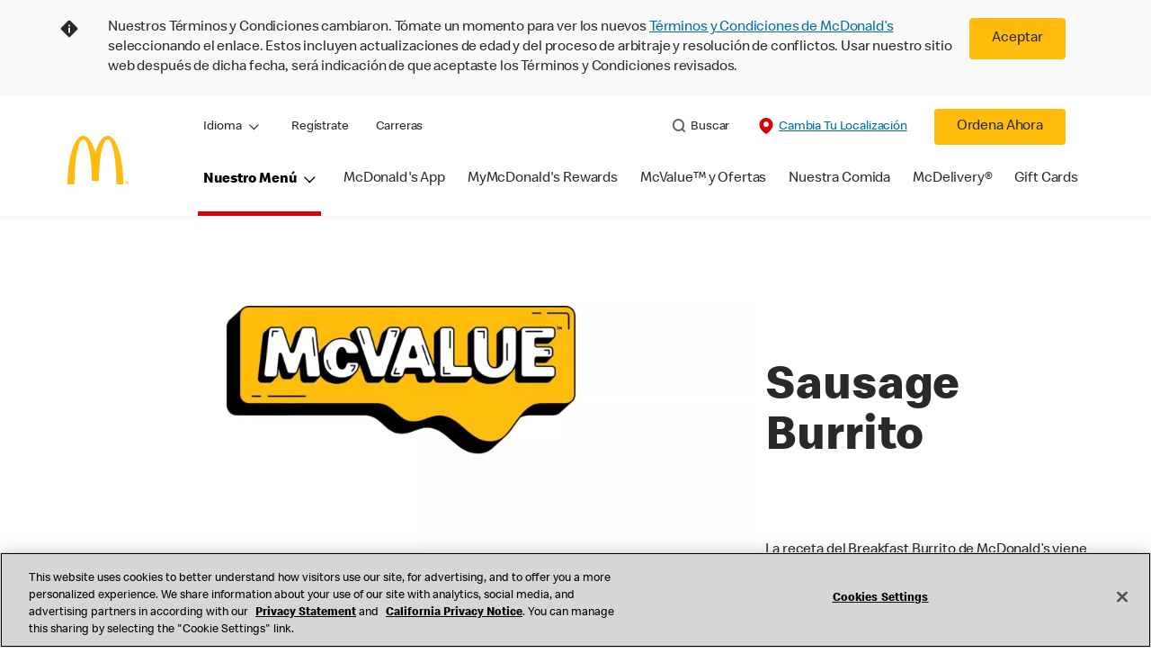

--- FILE ---
content_type: text/html;charset=utf-8
request_url: https://www.mcdonalds.com/us/es-us/product/sausage-burrito.html
body_size: 32761
content:


<!DOCTYPE HTML>
<html lang="es-US">
    <head>
    	

    	
    <meta charset="UTF-8"/>
    <title>Sausage Burrito: Breakfast Burrito de McDonald's | McDonald's</title>
    
    <meta name="description" content="Our Sausage Burrito is made with fluffy eggs, melty cheese,  green chiles, and onions. Grab one at McDonald's today!"/>
    <meta name="template" content="product-details"/>
    <meta name="viewport" content="width=device-width, initial-scale=1"/>
    


<meta name="keywords"/>
<meta name="title" content="Sausage Burrito: Breakfast Burrito de McDonald's | McDonald's"/>



<meta property="og:type" content="website"/>
<meta property="og:url" content="https://www.mcdonalds.com/us/es-us/product/sausage-burrito.html"/>

<meta property="og:title" content="Sausage Burrito: Breakfast Burrito de McDonald's | McDonald's"/>
<meta name="pageType" content="product"/>
<meta property="og:description" content="Our Sausage Burrito is made with fluffy eggs, melty cheese,  green chiles, and onions. Grab one at McDonald's today!"/>
<meta property="og:image" content="https://www.mcdonalds.com/content/dam/sites/usa/nfl/icons/arches-logo_108x108.jpg"/>
<script>
// akam-sw.js install script version 1.3.6
"serviceWorker"in navigator&&"find"in[]&&function(){var e=new Promise(function(e){"complete"===document.readyState||!1?e():(window.addEventListener("load",function(){e()}),setTimeout(function(){"complete"!==document.readyState&&e()},1e4))}),n=window.akamServiceWorkerInvoked,r="1.3.6";if(n)aka3pmLog("akam-setup already invoked");else{window.akamServiceWorkerInvoked=!0,window.aka3pmLog=function(){window.akamServiceWorkerDebug&&console.log.apply(console,arguments)};function o(e){(window.BOOMR_mq=window.BOOMR_mq||[]).push(["addVar",{"sm.sw.s":e,"sm.sw.v":r}])}var i="/akam-sw.js",a=new Map;navigator.serviceWorker.addEventListener("message",function(e){var n,r,o=e.data;if(o.isAka3pm)if(o.command){var i=(n=o.command,(r=a.get(n))&&r.length>0?r.shift():null);i&&i(e.data.response)}else if(o.commandToClient)switch(o.commandToClient){case"enableDebug":window.akamServiceWorkerDebug||(window.akamServiceWorkerDebug=!0,aka3pmLog("Setup script debug enabled via service worker message"),v());break;case"boomerangMQ":o.payload&&(window.BOOMR_mq=window.BOOMR_mq||[]).push(o.payload)}aka3pmLog("akam-sw message: "+JSON.stringify(e.data))});var t=function(e){return new Promise(function(n){var r,o;r=e.command,o=n,a.has(r)||a.set(r,[]),a.get(r).push(o),navigator.serviceWorker.controller&&(e.isAka3pm=!0,navigator.serviceWorker.controller.postMessage(e))})},c=function(e){return t({command:"navTiming",navTiming:e})},s=null,m={},d=function(){var e=i;return s&&(e+="?othersw="+encodeURIComponent(s)),function(e,n){return new Promise(function(r,i){aka3pmLog("Registering service worker with URL: "+e),navigator.serviceWorker.register(e,n).then(function(e){aka3pmLog("ServiceWorker registration successful with scope: ",e.scope),r(e),o(1)}).catch(function(e){aka3pmLog("ServiceWorker registration failed: ",e),o(0),i(e)})})}(e,m)},g=navigator.serviceWorker.__proto__.register;if(navigator.serviceWorker.__proto__.register=function(n,r){return n.includes(i)?g.call(this,n,r):(aka3pmLog("Overriding registration of service worker for: "+n),s=new URL(n,window.location.href),m=r,navigator.serviceWorker.controller?new Promise(function(n,r){var o=navigator.serviceWorker.controller.scriptURL;if(o.includes(i)){var a=encodeURIComponent(s);o.includes(a)?(aka3pmLog("Cancelling registration as we already integrate other SW: "+s),navigator.serviceWorker.getRegistration().then(function(e){n(e)})):e.then(function(){aka3pmLog("Unregistering existing 3pm service worker"),navigator.serviceWorker.getRegistration().then(function(e){e.unregister().then(function(){return d()}).then(function(e){n(e)}).catch(function(e){r(e)})})})}else aka3pmLog("Cancelling registration as we already have akam-sw.js installed"),navigator.serviceWorker.getRegistration().then(function(e){n(e)})}):g.call(this,n,r))},navigator.serviceWorker.controller){var u=navigator.serviceWorker.controller.scriptURL;u.includes("/akam-sw.js")||u.includes("/akam-sw-preprod.js")||u.includes("/threepm-sw.js")||(aka3pmLog("Detected existing service worker. Removing and re-adding inside akam-sw.js"),s=new URL(u,window.location.href),e.then(function(){navigator.serviceWorker.getRegistration().then(function(e){m={scope:e.scope},e.unregister(),d()})}))}else e.then(function(){window.akamServiceWorkerPreprod&&(i="/akam-sw-preprod.js"),d()});if(window.performance){var w=window.performance.timing,l=w.responseEnd-w.responseStart;c(l)}e.then(function(){t({command:"pageLoad"})});var k=!1;function v(){window.akamServiceWorkerDebug&&!k&&(k=!0,aka3pmLog("Initializing debug functions at window scope"),window.aka3pmInjectSwPolicy=function(e){return t({command:"updatePolicy",policy:e})},window.aka3pmDisableInjectedPolicy=function(){return t({command:"disableInjectedPolicy"})},window.aka3pmDeleteInjectedPolicy=function(){return t({command:"deleteInjectedPolicy"})},window.aka3pmGetStateAsync=function(){return t({command:"getState"})},window.aka3pmDumpState=function(){aka3pmGetStateAsync().then(function(e){aka3pmLog(JSON.stringify(e,null,"\t"))})},window.aka3pmInjectTiming=function(e){return c(e)},window.aka3pmUpdatePolicyFromNetwork=function(){return t({command:"pullPolicyFromNetwork"})})}v()}}();</script>
<script defer="defer" type="text/javascript" src="https://rum.hlx.page/.rum/@adobe/helix-rum-js@%5E2/dist/rum-standalone.js" data-routing="program=23462,environment=75052,tier=publish"></script>
<link rel="icon" type="image/png" href="/content/dam/sites/usa/nfl/icons/favicon.ico"/>

	<meta name="thumbnail"/>
	<meta name="google-site-verification" content="Ciq_ATJgYYFgSa0bACzQPnG7j2cA5kK_v7y40zBpV20"/>

    
    

<link rel="canonical" href="https://www.mcdonalds.com/us/es-us/product/sausage-burrito.html"/>





<script type="application/ld+json">{
    "@context": "https://schema.org",
    "@graph": [
        {
            "@id": "https://www.mcdonalds.com/#us",
            "@type": "WebSite",
            "url": "https://www.mcdonalds.com/us/es-us.html",
            "potentialAction": {
                "@type": "SearchAction",
                "target": "https://www.mcdonalds.com/us/es-us/search.html?q={search_term_string}",
                "query-input": "required name=search_term_string"
            },
            "hasPart": [
                {
                    "@id": "https://www.mcdonalds.com/#homepage"
                },
                {
                    "@id": "https://www.mcdonalds.com/#about"
                },
                {
                    "@type": "WebPage",
                    "name": "Recompensas de MyMcDonald's®: Gana Puntos para Comida Gratis | McDonald's",
                    "url": "https://www.mcdonalds.com/us/es-us/mymcdonalds.html"
                },
                {
                    "@type": "WebPage",
                    "name": "Ofertas McValue™: Cupones y ofertas de McDonald’s cerca de mí",
                    "url": "https://www.mcdonalds.com/us/es-us/deals.html"
                },
                {
                    "@type": "WebPage",
                    "name": "McDelivery®: Entrega de Comida Cerca de Mí | McDonald’s",
                    "url": "https://www.mcdonalds.com/us/es-us/mcdelivery.html"
                },
                {
                    "@type": "WebPage",
                    "name": "Acerca de Nuestra Comida: Datos sobre la Comida de McDonald’s",
                    "url": "https://www.mcdonalds.com/us/es-us/about-our-food.html"
                },
                {
                    "@type": "WebPage",
                    "name": "Tarjetas de Regalo de McDonald’s: Arch Card® | McDonald’s",
                    "url": "https://www.mcdonalds.com/us/es-us/arch-card.html"
                },
                {
                    "@type": "WebPage",
                    "name": "Menú",
                    "url": "https://www.mcdonalds.com/us/es-us/full-menu.html"
                },
                {
                    "@type": "WebPage",
                    "name": "Carreras",
                    "url": "https://careers.mcdonalds.com/"
                },
                {
                    "@type": "WebPage",
                    "name": "Contáctenos",
                    "url": "https://www.mcdonalds.com/us/es-us/contact-us.html"
                },
                {
                    "@type": "WebPage",
                    "name": "Encuentra un Restaurante",
                    "url": "https://www.mcdonalds.com/us/es-us/restaurant-locator.html"
                },
                {
                    "@type": "WebPage",
                    "name": "Franchising",
                    "url": "https://www.mcdonalds.com/us/es-us/us-franchising.html"
                },
                {
                    "@type": "WebPage",
                    "name": "McCafé",
                    "url": "https://www.mcdonalds.com/us/es-us/mccafe.html"
                },
                {
                    "@type": "WebPage",
                    "name": "Nutrición",
                    "url": "https://www.mcdonalds.com/us/es-us/about-our-food/nutrition-calculator.html"
                }
            ]
        },
        {
            "@type": "WebPage",
            "@id": "https://www.mcdonalds.com/#homepage",
            "url": "https://www.mcdonalds.com/us/es-us.html",
            "name": "Inicio | McDonald's"
        },
        {
            "@type": "WebPage",
            "@id": "https://www.mcdonalds.com/#about",
            "url": "https://www.mcdonalds.com/us/es-us/about-us.html",
            "name": "Acerca de nosotros | McDonald's"
        },
        {
            "@id": "https://www.mcdonalds.com/#org",
            "@type": "Organization",
            "name": "McDonald's",
            "url": "https://www.mcdonalds.com/us/es-us/about-us.html",
            "logo": "https://www.mcdonalds.com/images/logo.png",
            "image": "https://www.mcdonalds.com/images/mcdonalds_hero.jpg",
            "description": "McDonald's es una cadena de restaurantes global que ofrece una variedad de comida rápida.",
            "address": {
                "@type": "PostalAddress",
                "streetAddress": "1 McDonald's Plaza",
                "addressLocality": "Oak Brook",
                "addressRegion": "IL",
                "postalCode": "60523",
                "addressCountry": "US"
            },
            "telephone": "+1-630-698-5500",
            "email": "info@mcdonalds.com",
            "sameAs": [
                "https://twitter.com/McDonalds",
                "https://www.facebook.com/McDonalds/",
                "https://www.instagram.com/mcdonalds/"
            ],
            "member": [
                {
                    "@type": "Person",
                    "name": "Chris Kempczinski",
                    "image": "https://s7d1.scene7.com/is/image/mcdonalds/2PUB_Desktop_ChrisK_574x384v2:2-column-desktop?resmode=sharp2",
                    "jobTitle": "McDonald’s President and CEO",
                    "url": "https://www.mcdonalds.com/us/es-us/about-us/leadership-team/chris-kempczinkski.html",
                    "sameAs": [
                        "https://www.instagram.com/chrisk_mcd/?hl=en",
                        "https://www.linkedin.com/in/chriskempczinski"
                    ]
                },
                {
                    "@type": "Person",
                    "name": "Joe Erlinger",
                    "image": "https://s7d1.scene7.com/is/image/mcdonalds/Joe_Erlinger_2336x1040:hero-desktop?resmode=sharp2",
                    "jobTitle": "President, McDonald’s USA",
                    "url": "https://www.mcdonalds.com/us/es-us/about-us/leadership-team/joe-erlinger.html"                    
                },
                {
                    "@type": "Person",
                    "name": "Valerie Ashbaugh",
                    "image": "https://www.mcdonalds.com/us/es-us/about-us/leadership-team/valerie-ashbaugh.html",
                    "jobTitle": "CIO and Senior Vice President, McDonald’s USA",
                    "url": "https://www.mcdonalds.com/us/es-us/about-us/leadership-team/valerie-ashbaugh.html"
                    
                },
                {
                    "@type": "Person",
                    "name": "Alyssa Buetikofer",
                    "image": "https://s7d1.scene7.com/is/image/mcdonalds/AlyssaCorpWebsite-1:2-column-desktop?resmode=sharp2",
                    "jobTitle": "Chief Marketing and Customer Experience Officer, McDonald’s USA",
                    "url": "https://www.mcdonalds.com/us/es-us/about-us/leadership-team/alyssa-buetikofer.html"
                    
                },
                {
                    "@type": "Person",
                    "name": "Tom Dillon",
                    "image": "https://s7d1.scene7.com/is/image/mcdonalds/2PUB_Hero_Tom_Dillon_2336x1040:2-column-desktop?resmode=sharp2",
                    "jobTitle": "Senior Vice President and Chief Financial Officer, McDonald’s USA",
                    "url": "https://www.mcdonalds.com/us/es-us/about-us/leadership-team/tom-dillon.html"
                   
                },
                {
                    "@type": "Person",
                    "name": "Myra Doria",
                    "image": "https://s7d1.scene7.com/is/image/mcdonalds/2PUB_MyraDoria_574x384:2-column-desktop?resmode=sharp2",
                    "jobTitle": "National Field President, McDonald’s USA",
                    "url": "https://www.mcdonalds.com/us/es-us/about-us/leadership-team/myra-doria.html"
                    
                },
                {
                    "@type": "Person",
                    "name": "Pat Myers",
                    "image": "https://s7d1.scene7.com/is/image/mcdonalds/1PUB_Leadership_Pat_Myers_2336x1040:2-column-desktop?resmode=sharp2",
                    "jobTitle": "Senior Vice President and Chief People Officer, McDonald’s USA",
                    "url": "https://www.mcdonalds.com/us/es-us/about-us/leadership-team/pat-myers.html"
                   
                },
                {
                    "@type": "Person",
                    "name": "Cesar Piña",
                    "image": "https://s7d1.scene7.com/is/image/mcdonalds/Cesar_Pi%C3%B1a_2336x1040:2-column-desktop?resmode=sharp2",
                    "jobTitle": "Senior Vice President and Chief Supply Chain Officer, North America, McDonald’s USA",
                    "url": "https://www.mcdonalds.com/us/es-us/about-us/leadership-team/cesar-pina.html"
                    
                },
                {
                    "@type": "Person",
                    "name": "Gino Potesta",
                    "image": "https://s7d1.scene7.com/is/image/mcdonalds/2PUB_Gino_Potesta_574x384:2-column-desktop?resmode=sharp2",
                    "jobTitle": "Franchise Relations Officer, McDonald's USA",
                    "url": "https://www.mcdonalds.com/us/es-us/about-us/leadership-team/gino-potesta.html"
                    
                },
                {
                    "@type": "Person",
                    "name": "Mike Shapiro",
                    "image": "https://s7d1.scene7.com/is/image/mcdonalds/2PUBMikeShapiro_2336x1040:2-column-desktop?resmode=sharp2",
                    "jobTitle": "Vice President, Strategic Insights and Prioritization, McDonald’s USA",
                    "url": "https://www.mcdonalds.com/us/es-us/about-us/leadership-team/mike-shapiro.html"
                    
                },
                {
                    "@type": "Person",
                    "name": "Mason Smoot",
                    "image": "https://s7d1.scene7.com/is/image/mcdonalds/2PUB_Mason_Smoot_574x384:2-column-desktop?resmode=sharp2",
                    "jobTitle": "Senior Vice President and Chief Restaurant Officer, McDonald’s USA",
                    "url": "https://www.mcdonalds.com/us/es-us/about-us/leadership-team/mason-smoot.html"
                    
                },
                {
                    "@type": "Person",
                    "name": "Angela Steele",
                    "image": "https://s7d1.scene7.com/is/image/mcdonalds/2PUB_AngelaSteele_574x384v_dfp:2-column-desktop?resmode=sharp2",
                    "jobTitle": "Senior Vice President, General Counsel, McDonald’s USA",
                    "url": "https://www.mcdonalds.com/us/es-us/about-us/leadership-team/angela-steele.html"
                    
                },
                {
                    "@type": "Person",
                    "name": "Tabassum Zalotrawala",
                    "image": "https://s7d1.scene7.com/is/image/mcdonalds/2PUB_Tabassum_Zalotrawala_Leadership_574x384:2-column-desktop?resmode=sharp2",
                    "jobTitle": "Senior Vice President and Chief Development Officer, McDonald's USA",
                    "url": "https://www.mcdonalds.com/us/es-us/about-us/leadership-team/tabassum-zalotrawala.html"
                    
                }
            ]
        },
        {
            "@type": "BreadcrumbList",
            "@id": "https://www.mcdonalds.com/#breadcrumb",
            "itemListElement": [
                {
                    "@type": "ListItem",
                    "position": 1,
                    "name": "McDonald's Menu",
                    "item": "https://www.mcdonalds.com/us/es-us/full-menu.html"
                },
                {
                    "@type": "ListItem",
                    "position": 2,
                    "name": "Beverages",
                    "item": "https://www.mcdonalds.com/us/es-us/full-menu/drinks.html"
                },
                {
                    "@type": "ListItem",
                    "position": 3,
                    "name": "Coca-Cola®",
                    "item": "https://www.mcdonalds.com/us/es-us/product/coca-cola-small.html"
                }
            ]
        },
        {
            "@type": "FAQPage",
            "@id": "https://www.mcdonalds.com/#faq",
            "url": "https://www.mcdonalds.com/us/es-us/faq.html",
            "name": "Preguntas frecuentes de McDonald's: Datos sobre alimentos, información nutricional y más | McDonald's",
            "mainEntity": [
                {
                    "@type": "Question",
                    "name": "¿Cómo cambio mi contraseña?",
                    "acceptedAnswer": {
                        "@type": "Answer",
                        "text": "1. Lanza la <a href=\"https://www.mcdonalds.com/us/es-us/download-app.html\">aplicación de McDonald's</a> e inicia sesión, si no lo has hecho ya. 2. Selecciona \"Más\" en la barra de navegación inferior. 3. Selecciona tu nombre de perfil en la parte superior de esta página para acceder a tu cuenta. 4. Elige \"Configuración Personal.\" 5. En la siguiente pantalla, selecciona \"Cambiar Contraseña.\" 6. Sigue las instrucciones indicadas en la pantalla de \"Cambiar Contraseña\" para completar la acción deseada. 7. Las contraseñas deben tener de 8 a 12 caracteres alfanuméricos y deben contener al menos una letra minúscula, una letra mayúscula y un número. 8. Asegúrate de seleccionar \"Confirmar Detalles\" para guardar cualquier cambio realizado en los detalles de tu cuenta."
                    }
                },
                {
                    "@type": "Question",
                    "name": "¿Cómo restablezco mi contraseña?",
                    "acceptedAnswer": {
                        "@type": "Answer",
                        "text": "1. Lanza la <a href=\"https://www.mcdonalds.com/us/es-us/download-app.html\">aplicación de McDonald's</a> y asegúrate de haber cerrado sesión.\n2. Selecciona \"Más\" en la barra de navegación inferior.\n3. Selecciona \"Iniciar sesión\" y asegúrate de estar en la pestaña \"Iniciar sesión\".\n4. Selecciona el enlace \"¿Olvidaste tu contraseña?\" e ingresa el correo electrónico asociado con tu cuenta antes de seleccionar \"Restablecer contraseña.\"\n5. Localiza el correo electrónico de \"Restablecimiento de contraseña\" en tu bandeja de entrada y sigue las instrucciones en la aplicación para los pasos posteriores para completar el restablecimiento.\n6. Las contraseñas deben tener de 8 a 12 caracteres alfanuméricos y deben contener al menos una letra minúscula, una letra mayúscula y un número.\n7. Asegúrate de seleccionar \"Actualizar\" para guardar los cambios realizados en tu contraseña."
                    }
                },
                {
                    "@type": "Question",
                    "name": "¿Puedo cambiar la dirección de correo electrónico asociada con mi cuenta?",
                    "acceptedAnswer": {
                        "@type": "Answer",
                        "text": "No puedes cambiar la dirección de correo electrónico asociada con tu cuenta en la <a href=\"https://www.mcdonalds.com/us/es-us/download-app.html\">aplicación de McDonald's</a> en este momento."
                    }
                }
            ]
        }
    ]
}</script>
    

    


    
    
<link rel="stylesheet" href="/etc.clientlibs/mcdonalds/clientlibs/clientlib-grid.lc-4fb628f2edf7b457c6ec0b16fbabb054-lc.min.css" type="text/css">
<link rel="stylesheet" href="/etc.clientlibs/mcdonalds/clientlibs/clientlibs-jquery-upgrade.lc-d41d8cd98f00b204e9800998ecf8427e-lc.min.css" type="text/css">
<link rel="stylesheet" href="/etc.clientlibs/mcdonalds/clientlibs/dynamicmedia.lc-a97e0418f0d0d6fe2eea57c7dc5e8804-lc.min.css" type="text/css">
<link rel="stylesheet" href="/etc.clientlibs/mcdonalds/clientlibs/clientlib-dependencies.lc-a49e169f41f57a75ecce8c10a244ff9c-lc.min.css" type="text/css">
<link rel="stylesheet" href="/etc.clientlibs/mcdonalds/clientlibs/clientlib-site-global.lc-15451ec3bdfa101e1711d8fedd309e56-lc.min.css" type="text/css">






    
    
    

    

    


        <script type="text/javascript" src="//assets.adobedtm.com/da51ad226ecd/a66f000a15e9/launch-00b6b5d33e75.min.js" async></script>


    
    
    

    
    

	
<script>(window.BOOMR_mq=window.BOOMR_mq||[]).push(["addVar",{"rua.upush":"false","rua.cpush":"true","rua.upre":"false","rua.cpre":"true","rua.uprl":"false","rua.cprl":"false","rua.cprf":"false","rua.trans":"SJ-01f80b10-6894-46df-8fd7-b0d7cd555b91","rua.cook":"false","rua.ims":"false","rua.ufprl":"false","rua.cfprl":"true","rua.isuxp":"false","rua.texp":"norulematch","rua.ceh":"false","rua.ueh":"false","rua.ieh.st":"0"}]);</script>
                              <script>!function(e){var n="https://s.go-mpulse.net/boomerang/";if("False"=="True")e.BOOMR_config=e.BOOMR_config||{},e.BOOMR_config.PageParams=e.BOOMR_config.PageParams||{},e.BOOMR_config.PageParams.pci=!0,n="https://s2.go-mpulse.net/boomerang/";if(window.BOOMR_API_key="FYHYC-U4X46-PMZ7K-XB8KU-R9ZBH",function(){function e(){if(!o){var e=document.createElement("script");e.id="boomr-scr-as",e.src=window.BOOMR.url,e.async=!0,i.parentNode.appendChild(e),o=!0}}function t(e){o=!0;var n,t,a,r,d=document,O=window;if(window.BOOMR.snippetMethod=e?"if":"i",t=function(e,n){var t=d.createElement("script");t.id=n||"boomr-if-as",t.src=window.BOOMR.url,BOOMR_lstart=(new Date).getTime(),e=e||d.body,e.appendChild(t)},!window.addEventListener&&window.attachEvent&&navigator.userAgent.match(/MSIE [67]\./))return window.BOOMR.snippetMethod="s",void t(i.parentNode,"boomr-async");a=document.createElement("IFRAME"),a.src="about:blank",a.title="",a.role="presentation",a.loading="eager",r=(a.frameElement||a).style,r.width=0,r.height=0,r.border=0,r.display="none",i.parentNode.appendChild(a);try{O=a.contentWindow,d=O.document.open()}catch(_){n=document.domain,a.src="javascript:var d=document.open();d.domain='"+n+"';void(0);",O=a.contentWindow,d=O.document.open()}if(n)d._boomrl=function(){this.domain=n,t()},d.write("<bo"+"dy onload='document._boomrl();'>");else if(O._boomrl=function(){t()},O.addEventListener)O.addEventListener("load",O._boomrl,!1);else if(O.attachEvent)O.attachEvent("onload",O._boomrl);d.close()}function a(e){window.BOOMR_onload=e&&e.timeStamp||(new Date).getTime()}if(!window.BOOMR||!window.BOOMR.version&&!window.BOOMR.snippetExecuted){window.BOOMR=window.BOOMR||{},window.BOOMR.snippetStart=(new Date).getTime(),window.BOOMR.snippetExecuted=!0,window.BOOMR.snippetVersion=12,window.BOOMR.url=n+"FYHYC-U4X46-PMZ7K-XB8KU-R9ZBH";var i=document.currentScript||document.getElementsByTagName("script")[0],o=!1,r=document.createElement("link");if(r.relList&&"function"==typeof r.relList.supports&&r.relList.supports("preload")&&"as"in r)window.BOOMR.snippetMethod="p",r.href=window.BOOMR.url,r.rel="preload",r.as="script",r.addEventListener("load",e),r.addEventListener("error",function(){t(!0)}),setTimeout(function(){if(!o)t(!0)},3e3),BOOMR_lstart=(new Date).getTime(),i.parentNode.appendChild(r);else t(!1);if(window.addEventListener)window.addEventListener("load",a,!1);else if(window.attachEvent)window.attachEvent("onload",a)}}(),"".length>0)if(e&&"performance"in e&&e.performance&&"function"==typeof e.performance.setResourceTimingBufferSize)e.performance.setResourceTimingBufferSize();!function(){if(BOOMR=e.BOOMR||{},BOOMR.plugins=BOOMR.plugins||{},!BOOMR.plugins.AK){var n="true"=="true"?1:0,t="",a="ck6gsqixibyfi2liphna-f-8c42735e0-clientnsv4-s.akamaihd.net",i="false"=="true"?2:1,o={"ak.v":"39","ak.cp":"601100","ak.ai":parseInt("248813",10),"ak.ol":"0","ak.cr":9,"ak.ipv":4,"ak.proto":"h2","ak.rid":"c665503e","ak.r":42169,"ak.a2":n,"ak.m":"a","ak.n":"essl","ak.bpcip":"18.188.105.0","ak.cport":53826,"ak.gh":"23.52.43.84","ak.quicv":"","ak.tlsv":"tls1.3","ak.0rtt":"","ak.0rtt.ed":"","ak.csrc":"-","ak.acc":"","ak.t":"1768454618","ak.ak":"hOBiQwZUYzCg5VSAfCLimQ==ASg5WyesCQSaEZOAzl5qAIGlxdkkNNQf3SEbKp2NKnQScZCRO+2NMCZcW0LBuMDdidfn2+deJuA5jWLl2Jzr4Thgqd87fs+E3STYwW4YknnCB47JrGUJGpGgyl2xQvf3wr2mg87mfOto5GWLFfPTbiylAtSkWbRVTSjnS+rpqUmO5uC8TcxSShgWhgI5JHda4/FuImHURXQkL/gk71dHvdQSkK2tusL3Ptrd8DNhxTDlwVgq4mprpb817RP4in/NYeBpXGnHfD/UAae1ga6iISMA0sI1c8BFNSNBr6kDsf5hYaRxfSCtMPQLHOOp4eIanWahUi2erxmDVZkTzmlZGkmZ3lvIUWkl5rJOobeQzk7bnM/Ba246gBaWsV5BBkEZ2xNjMVyJfBGCB5iGQY4LWFm7BaGvRqYYFw9LUrUnGWw=","ak.pv":"260","ak.dpoabenc":"","ak.tf":i};if(""!==t)o["ak.ruds"]=t;var r={i:!1,av:function(n){var t="http.initiator";if(n&&(!n[t]||"spa_hard"===n[t]))o["ak.feo"]=void 0!==e.aFeoApplied?1:0,BOOMR.addVar(o)},rv:function(){var e=["ak.bpcip","ak.cport","ak.cr","ak.csrc","ak.gh","ak.ipv","ak.m","ak.n","ak.ol","ak.proto","ak.quicv","ak.tlsv","ak.0rtt","ak.0rtt.ed","ak.r","ak.acc","ak.t","ak.tf"];BOOMR.removeVar(e)}};BOOMR.plugins.AK={akVars:o,akDNSPreFetchDomain:a,init:function(){if(!r.i){var e=BOOMR.subscribe;e("before_beacon",r.av,null,null),e("onbeacon",r.rv,null,null),r.i=!0}return this},is_complete:function(){return!0}}}}()}(window);</script></head>
    <body class="productdetailspage basepage page basicpage" id="productdetailspage-74c7161683" data-cmp-data-layer-enabled>
        <script>
          window.adobeDataLayer = window.adobeDataLayer || [];
          adobeDataLayer.push({
              page: JSON.parse("{\x22productdetailspage\u002D74c7161683\x22:{\x22@type\x22:\x22mcdonalds\/components\/structure\/productdetailspage\x22,\x22repo:modifyDate\x22:\x222025\u002D12\u002D17T12:32:06Z\x22,\x22dc:title\x22:\x22Sausage Burrito: Breakfast Burrito de McDonald\x27s | McDonald\x27s\x22,\x22dc:description\x22:\x22Our Sausage Burrito is made with fluffy eggs, melty cheese,  green chiles, and onions. Grab one at McDonald\x27s today!\x22,\x22xdm:template\x22:\x22\/conf\/mcdonalds\/settings\/wcm\/templates\/product\u002Ddetails\x22,\x22xdm:language\x22:\x22es\u002DUS\x22,\x22xdm:tags\x22:[],\x22repo:path\x22:\x22\/content\/mcdonalds\/us\/es\u002Dus\/product\/sausage\u002Dburrito.html\x22}}"),
              event:'cmp:show',
              eventInfo: {
                  path: 'page.productdetailspage\u002D74c7161683'
              }
          });
        </script>
        
        
            




            



            
	
		
	
	
	
		
	<div id="page-root" data-component="pdp" data-modal-close-label="cerrar" data-country="us" data-language="es-us" data-site-country="US" data-site-language="es" data-product-id="200267" data-nutrients-id="2" data-product-api-url="/dnaapp/itemDetails" data-product-collection-api="/dnaapp/itemList" data-show-live-data="true" data-container-pdp-aria="detalles del producto" data-container-pdp-role="region" data-gls-search-api="/googleappsv2/geolocation" data-coop-radius="5" data-comp-ingredients="false" data-ignore-popup="false">

		<div class="root container responsivegrid">

    
    
    
    <div id="container-ee093f6d6e" class="cmp-container">
        
        <div class="embed">
<div data-cmp-data-layer="{&#34;embed-082b2e9c7f&#34;:{&#34;@type&#34;:&#34;mcdonalds/components/proxy/content/embed&#34;,&#34;repo:modifyDate&#34;:&#34;2025-06-11T13:48:55Z&#34;}}" id="embed-082b2e9c7f" class="cmp-embed">
    
    <style>
html[lang="sv-SE"] {
  .cmp-product-details-main__images {
    max-width: 768px;
    margin: 0 auto 40px;
  }

  @media (min-width: 1024px) {
    .cmp-product-details-main__images {
      margin: 0;
      max-width: none;
    }
  }
}
</style>
    
</div>

    

</div>
<header class="globalXfEnabler">

<div id="header">

    
	


<div class="root container responsivegrid">

    
 

	<div id="container-e0fb732704" class="cmp-container">
        


<div class="aem-Grid aem-Grid--12 aem-Grid--default--12 ">
    
    <div class="embed aem-GridColumn aem-GridColumn--default--12">
<div data-cmp-data-layer="{&#34;usTnCBanner&#34;:{&#34;@type&#34;:&#34;mcdonalds/components/proxy/content/embed&#34;,&#34;repo:modifyDate&#34;:&#34;2024-09-05T04:02:25Z&#34;}}" id="usTnCBanner" class="cmp-embed">
    
    <style>
    #usTnCBanner {
        margin: 0;
        padding: 0;
        float: left;
        width: 100%;
        min-height: 90px;
        background-color: #F9F9F9;
    }
    #usTnCBanner .tnc-banner-container {
        max-width: 1170px;
        margin: 0 auto;
    }
    #usTnCBanner .tnc-banner-container::after {
        display: block;
        clear: both;
        content: "";
    }
    #usTnCBanner .tnc-banner-container .tnc-banner-content {
        display: flex;
        padding: 20px 0;
        margin: 0 auto;
    }
    #usTnCBanner .tnc-banner-container .tnc-banner-content .banner-text {
        line-height: 1.375rem;
        padding: 0;
    }
	#usTnCBanner .tnc-banner-container .tnc-banner-content .banner-text .tnc-banner-diamond-icon{
   float: left;
		margin-left: 4px;
	}	
    #usTnCBanner .tnc-banner-container .tnc-banner-content .banner-text p {     	
		padding-left: 2rem;				
		margin: 0;                   
		font-weight: 300;
    }    
    #usTnCBanner .tnc-banner-container .tnc-banner-content .banner-button {
        padding: 0 13px 0 5px;
    }
    #usTnCBanner .tnc-banner-container .tnc-banner-content .banner-button .tnc-banner-close {
        background-color: #FFBC0D;
        color: #292929;
        display: inline-block;
        border: none;
        border-radius: 0.25rem;
        font-size: 14px;
        line-height: 1.25rem;
        padding: 0.8125rem 1.25rem;
        text-align: center;
        text-decoration: none;
        min-width: 4.25rem;
    }
    @media screen and (min-width: 1024px) {       
   #usTnCBanner .tnc-banner-container .tnc-banner-content .banner-text .tnc-banner-diamond-icon{
			margin-left: 10px;
   }	
        #usTnCBanner .tnc-banner-container .tnc-banner-content .banner-text p {
            padding-left: 4.063rem;
        }
        #usTnCBanner .tnc-banner-container .tnc-banner-content .banner-button {
            padding: 0 40px 0 10px;
        }
        #usTnCBanner .tnc-banner-container .tnc-banner-content .banner-button .tnc-banner-close {
            padding: 0.8125rem 1.5625rem;
			min-width: 5.25rem;
            font-size: 1rem;
        }
    }
</style>
 
<section class="tnc-banner-container" aria-label="Banner de Términos y Condiciones">
    <div class="tnc-banner-content">
        <div class="banner-text">
     <img class="tnc-banner-diamond-icon" src="/content/dam/sites/usa/nfl/icons/Info-Diamond.svg" alt="Informacion">
 </img>
        <p>Nuestros Términos y Condiciones cambiaron. Tómate un momento para ver los nuevos <a href="/us/es-us/terms-and-conditions.html">Términos y Condiciones de McDonald’s</a> seleccionando el enlace. Estos incluyen actualizaciones de edad y del proceso de arbitraje y resolución de conflictos. Usar nuestro sitio web después de dicha fecha, será indicación de que aceptaste los Términos y Condiciones revisados.</p>
        </div>
        <div class="banner-button">
            <button onclick="setTnCBannercookie()" class="button tnc-banner-close">Aceptar</button>
        </div>
    </div>
</section>
 
<script>
(function () {
    const getTnCBannerCookie = cname => {
    const tncname = `${cname}=`;
    const decodedTnCCookie = decodeURIComponent(document.cookie);
    const ca = decodedTnCCookie.split(';');
    for (let i = 0; i < ca.length; i++) {
            let c = ca[i];
            while (c.charAt(0) === ' ') {
                c = c.substring(1);
            }
            if (c.indexOf(tncname) === 0) {
                return c.substring(tncname.length, c.length);
            }
        }
        return '';
    };
 
    var tncCookievalue = getTnCBannerCookie('newtnccookiebanner');
    if (tncCookievalue) {
        document.getElementById("usTnCBanner").classList.add('d-none');
    }
    else {
        document.getElementById("usTnCBanner").classList.remove('d-none');
    }
})();
 
function getTnCCountryCode (path) {
    let cookiePath = '';
    if (path.indexOf('/content/mcdonalds/') === 0) {
        cookiePath = `/content/mcdonalds/` + path.split('/')[3];
    } 
    else {
        cookiePath = `/` + path.split('/')[1];
    }
    return cookiePath;
}
 
function setTnCBannercookie(e) {
    document.getElementById("usTnCBanner").classList.add('d-none');
    var countrycode = getTnCCountryCode(window.location.pathname);
    var expiryDate = new Date(Number(new Date()) + 365 * 24 * 60 * 60 * 1000);
    document.cookie = "newtnccookiebanner = true" + ";" + "expires=" + expiryDate + ";" + "path=" + countrycode;
}
</script>
    
</div>

    

</div>
<div class="header aem-GridColumn aem-GridColumn--default--12">

<div class="cmp-global-header" data-component="global-header">
    <div class="mcd-global-nav">
        <a href="#maincontent" class="nav-skip-to-content">Saltar al contenido principal</a>
         




<div class="mobile-nav ">
            <div class="mobile-nav__nav-logo"><div data-cmp-is="image" data-cmp-lazythreshold="0" data-cmp-src="/content/experience-fragments/mcdonalds/us/es-us/structure/header-xf/master/_jcr_content/root/header/root/logo.coreimg{.width}.jpeg/1642669755249/arches-logo-108x108.jpeg" data-asset="/content/dam/sites/usa/nfl/icons/arches-logo_108x108.jpg" data-asset-id="8dd224b9-4f44-45e7-8cab-80ebdff13913" data-title="McDonald&#39;s Inicio" data-cmp-data-layer="{&#34;image-1cf55a6eeb&#34;:{&#34;@type&#34;:&#34;mcdonalds/components/proxy/content/image&#34;,&#34;repo:modifyDate&#34;:&#34;2022-01-20T05:54:47Z&#34;,&#34;xdm:linkURL&#34;:&#34;/us/es-us.html&#34;,&#34;image&#34;:{&#34;repo:id&#34;:&#34;8dd224b9-4f44-45e7-8cab-80ebdff13913&#34;,&#34;repo:modifyDate&#34;:&#34;2022-01-20T09:09:15Z&#34;,&#34;@type&#34;:&#34;image/jpeg&#34;,&#34;repo:path&#34;:&#34;/content/dam/sites/usa/nfl/icons/arches-logo_108x108.jpg&#34;,&#34;xdm:smartTags&#34;:{&#34;date&#34;:0.5578320026397705,&#34;symbol&#34;:0.5695149898529053,&#34;color&#34;:0.6301773190498352,&#34;year&#34;:0.6122869253158569,&#34;concept&#34;:0.5743616819381714,&#34;isolated&#34;:0.6800236105918884,&#34;yellow&#34;:0.6422517895698547,&#34;gold&#34;:0.631122350692749,&#34;red&#34;:0.57790207862854,&#34;3d&#34;:0.6025568246841431,&#34;number&#34;:0.5753778219223022,&#34;white&#34;:0.6354379653930664,&#34;design&#34;:0.6509602665901184,&#34;vector&#34;:0.6031526327133179,&#34;text&#34;:0.5770794153213501,&#34;graphic&#34;:0.5513262152671814,&#34;decoration&#34;:0.5468413233757019,&#34;calendar&#34;:0.5823562145233154,&#34;new&#34;:0.5915296673774719,&#34;ribbon&#34;:0.5815203189849854,&#34;celebration&#34;:0.5800529718399048,&#34;blue&#34;:0.5714789628982544,&#34;background&#34;:0.6722947359085083,&#34;illustration&#34;:0.6662209630012512,&#34;word&#34;:0.609821617603302}}}}" class="cmp-image" itemscope itemtype="http://schema.org/ImageObject">

	    <a class="cmp-image__link " href="/us/es-us.html" data-cmp-data-layer="{&#34;image-1cf55a6eeb&#34;:{&#34;@type&#34;:&#34;mcdonalds/components/proxy/content/image&#34;,&#34;repo:modifyDate&#34;:&#34;2022-01-20T05:54:47Z&#34;,&#34;xdm:linkURL&#34;:&#34;/us/es-us.html&#34;,&#34;image&#34;:{&#34;repo:id&#34;:&#34;8dd224b9-4f44-45e7-8cab-80ebdff13913&#34;,&#34;repo:modifyDate&#34;:&#34;2022-01-20T09:09:15Z&#34;,&#34;@type&#34;:&#34;image/jpeg&#34;,&#34;repo:path&#34;:&#34;/content/dam/sites/usa/nfl/icons/arches-logo_108x108.jpg&#34;,&#34;xdm:smartTags&#34;:{&#34;date&#34;:0.5578320026397705,&#34;symbol&#34;:0.5695149898529053,&#34;color&#34;:0.6301773190498352,&#34;year&#34;:0.6122869253158569,&#34;concept&#34;:0.5743616819381714,&#34;isolated&#34;:0.6800236105918884,&#34;yellow&#34;:0.6422517895698547,&#34;gold&#34;:0.631122350692749,&#34;red&#34;:0.57790207862854,&#34;3d&#34;:0.6025568246841431,&#34;number&#34;:0.5753778219223022,&#34;white&#34;:0.6354379653930664,&#34;design&#34;:0.6509602665901184,&#34;vector&#34;:0.6031526327133179,&#34;text&#34;:0.5770794153213501,&#34;graphic&#34;:0.5513262152671814,&#34;decoration&#34;:0.5468413233757019,&#34;calendar&#34;:0.5823562145233154,&#34;new&#34;:0.5915296673774719,&#34;ribbon&#34;:0.5815203189849854,&#34;celebration&#34;:0.5800529718399048,&#34;blue&#34;:0.5714789628982544,&#34;background&#34;:0.6722947359085083,&#34;illustration&#34;:0.6662209630012512,&#34;word&#34;:0.609821617603302}},&#34;linkPosition&#34;:&#34;TopLinks:sausage-burrito:McDonald&#39;s Inicio&#34;,&#34;trackingType&#34;:&#34;TopLinks&#34;}}" data-cmp-clickable data-cmp-hook-image="link">
        
            
                   
            
					<picture>
						<!-- Mobile -->
						<source srcset="/content/dam/sites/usa/nfl/icons/arches-logo_108x108.jpg" media="(max-width: 1023px)"/>
						<!-- large screen -->
						<source srcset="/content/dam/sites/usa/nfl/icons/arches-logo_108x108.jpg"/>
						<!-- Default to load - desktop (reason IE 11 sdoesn't support picture tag)--> 
						<img loading="lazy" src="/content/dam/sites/usa/nfl/icons/arches-logo_108x108.jpg" class="cmp-image__image" itemprop="contentUrl" data-cmp-hook-image="image" alt="McDonald&#39;s Inicio"/>
					</picture>
			      
			      

            
        
    </a>
    
    
</div>

    
</div>

            <div class="mobile-nav__menu-icons">
                <button class="menu-icon" aria-label="main menu navigation">
                    <span class="icon icon-hamburger"></span></button>
                <div class="button cmp-button--primary order-now-btn">
                    <a id="button-ordernow-mobile" class="cmp-button cmp-button__text modal-toggle-order-now model-toggle-legal-bumper" href="" data-cmp-clickable="" data-cmp-data-layer="{&#34;header-da4532e982-1066018d94&#34;:{&#34;linkPosition&#34;:&#34;Exit:Top Links:Ordena Ahora&#34;,&#34;trackingType&#34;:&#34;topLinks&#34;,&#34;immediateFire&#34;:true,&#34;dc:title&#34;:&#34;Ordena Ahora&#34;,&#34;linkCategory&#34;:&#34;Unspecified&#34;}}">
                        Ordena Ahora
                    </a>
                </div>
				<button aria-label="close main navigation" class="close-icon">
                    <span id="closeIcon" class="icon icon-close"></span> </button>
            </div>
            <div class="mobile-nav__links-panel" aria-modal="true">

                <div role="navigation">
                    <div data-component="toggle" class="mobile-nav__language-navigation">

                        <button role="button" class="link language-toggle" aria-controls="mcdLanguageToggleMobileMenu" aria-label="Language" data-toggle="button" aria-expanded="false">Idioma
                            <span class="icon icon-minus"></span>
                            <span class="icon icon-plus"></span>
                        </button>
                        <div class="languagenavigation" id="mcdLanguageToggleMobileMenu" data-toggle="target">
                            




    
    
    <div class="languagenavigation">
     
     
    <div data-cmp-data-layer="{&#34;languagenavigation-55e37386f6&#34;:{&#34;@type&#34;:&#34;mcdonalds/components/structure/languagenavigation&#34;,&#34;repo:modifyDate&#34;:&#34;2022-01-12T17:41:40Z&#34;}}" class="cmp-languagenavigation">
    <ul class="cmp-languagenavigation__group">
        
    <li class="cmp-languagenavigation__item cmp-languagenavigation__item--countrycode-US cmp-languagenavigation__item--langcode-en-US cmp-languagenavigation__item--level-0" data-cmp-data-layer="{&#34;languagenavigation-55e37386f6-item-a28fe7a490&#34;:{&#34;@type&#34;:&#34;mcdonalds/components/structure/languagenavigation/item&#34;,&#34;repo:modifyDate&#34;:&#34;2024-08-06T04:52:06Z&#34;,&#34;dc:title&#34;:&#34;English&#34;,&#34;xdm:linkURL&#34;:&#34;/us/en-us/product/sausage-burrito.html&#34;,&#34;xdm:language&#34;:&#34;en-US&#34;}}">
        
 
                  
<a data-cmp-clickable aria-current="false" class="cmp-languagenavigation__item-link" href="/us/en-us/product/sausage-burrito.html" hreflang="en-US" lang="en-US" rel="alternate" data-cmp-data-layer="{&#34;languagenavigation-18a8290e5f-657832ee85&#34;:{&#34;linkPosition&#34;:&#34;TopLinks:sausage-burrito:English&#34;,&#34;trackingType&#34;:&#34;TopLinks&#34;,&#34;xdm:linkURL&#34;:&#34;/us/en-us/product/sausage-burrito.html&#34;,&#34;dc:title&#34;:&#34;English&#34;}}">English</a>

        
    </li>

    
        
    <li class="cmp-languagenavigation__item cmp-languagenavigation__item--countrycode-US cmp-languagenavigation__item--langcode-es-US cmp-languagenavigation__item--level-0 cmp-languagenavigation__item--active" data-cmp-data-layer="{&#34;languagenavigation-55e37386f6-item-74c7161683&#34;:{&#34;@type&#34;:&#34;mcdonalds/components/structure/languagenavigation/item&#34;,&#34;repo:modifyDate&#34;:&#34;2024-08-06T03:49:02Z&#34;,&#34;dc:title&#34;:&#34;Español&#34;,&#34;xdm:linkURL&#34;:&#34;/us/es-us/product/sausage-burrito.html&#34;,&#34;xdm:language&#34;:&#34;es-US&#34;}}">
        
 
                  
<a data-cmp-clickable aria-current="true" class="cmp-languagenavigation__item-link" href="/us/es-us/product/sausage-burrito.html" hreflang="es-US" lang="es-US" rel="alternate" data-cmp-data-layer="{&#34;languagenavigation-18a8290e5f-59129a4b1c&#34;:{&#34;linkPosition&#34;:&#34;TopLinks:sausage-burrito:Español&#34;,&#34;trackingType&#34;:&#34;TopLinks&#34;,&#34;xdm:linkURL&#34;:&#34;/us/es-us/product/sausage-burrito.html&#34;,&#34;dc:title&#34;:&#34;Español&#34;}}">Español</a>

        
    </li>

    </ul>
</div>
    
    


</div>



                        </div>
                    </div>
    
                    <div><ul id="leftNavList-320970121" data-cmp-data-layer="{&#34;list-72bbe8cce2&#34;:{&#34;@type&#34;:&#34;mcdonalds/components/proxy/content/list&#34;,&#34;repo:modifyDate&#34;:&#34;2022-01-12T17:41:59Z&#34;}}" class="cmp-list">
    <li class="cmp-list__item" data-cmp-data-layer="{&#34;list-72bbe8cce2-item-46ae928985&#34;:{&#34;@type&#34;:&#34;mcdonalds/components/proxy/content/list/item&#34;,&#34;repo:modifyDate&#34;:&#34;2022-01-17T06:56:15Z&#34;,&#34;dc:title&#34;:&#34;Regístrate&#34;,&#34;xdm:linkURL&#34;:&#34;/us/es-us/mcdonalds-email-signup.html&#34;}}">

        <a class="cmp-list__item-link" data-cmp-clickable data-cmp-data-layer="{&#34;list-72bbe8cce2-item-46ae928985&#34;:{&#34;@type&#34;:&#34;mcdonalds/components/proxy/content/list/item&#34;,&#34;repo:modifyDate&#34;:&#34;2022-01-17T06:56:15Z&#34;,&#34;dc:title&#34;:&#34;Regístrate&#34;,&#34;xdm:linkURL&#34;:&#34;/us/es-us/mcdonalds-email-signup.html&#34;,&#34;linkPosition&#34;:&#34;TopLinks:sausage-burrito:Regístrate&#34;,&#34;trackingType&#34;:&#34;TopLinks&#34;}}" href="/us/es-us/mcdonalds-email-signup.html">
            <span class="cmp-list__item-title">Regístrate</span>
            
        </a>
        
</li>
    

    <li class="cmp-list__item" data-cmp-data-layer="{&#34;list-72bbe8cce2-item-f9b3d5091d&#34;:{&#34;@type&#34;:&#34;mcdonalds/components/proxy/content/list/item&#34;,&#34;repo:modifyDate&#34;:&#34;2022-01-17T06:56:02Z&#34;,&#34;dc:title&#34;:&#34;Carreras&#34;,&#34;xdm:linkURL&#34;:&#34;https://careers.mcdonalds.com/main&#34;}}">

        <a class="cmp-list__item-link" data-cmp-clickable data-cmp-data-layer="{&#34;list-72bbe8cce2-item-f9b3d5091d&#34;:{&#34;@type&#34;:&#34;mcdonalds/components/proxy/content/list/item&#34;,&#34;repo:modifyDate&#34;:&#34;2022-01-17T06:56:02Z&#34;,&#34;dc:title&#34;:&#34;Carreras&#34;,&#34;xdm:linkURL&#34;:&#34;https://careers.mcdonalds.com/main&#34;,&#34;linkPosition&#34;:&#34;TopLinks:sausage-burrito:Carreras&#34;,&#34;trackingType&#34;:&#34;TopLinks&#34;}}" href="https://careers.mcdonalds.com/main">
            <span class="cmp-list__item-title">Carreras</span>
            
        </a>
        
</li>
    
</ul>

    

</div>
                </div>

                <hr aria-hidden="true"/>
                <div><nav class="cmp-navigation" itemscope itemtype="http://schema.org/SiteNavigationElement" aria-label="Primario">
    
    
    <ul class="cmp-navigation__group">
        
        





<li class="cmp-navigation__item cmp-navigation__item--level-0 " data-cmp-data-layer="{&quot;navigation-d04e2c613d-item-7b40bb1a67&quot;:{&quot;@type&quot;:&quot;wknd/components/page&quot;,&quot;repo:modifyDate&quot;:&quot;2020-11-02T12:55:49Z&quot;,&quot;dc:title&quot;:&quot;Magazine&quot;,&quot;xdm:linkURL&quot;:&quot;/content/wknd/us/en/magazine.html&quot;}}">
							<button class="cmp-navigation__item-link primary-menu menu-main" aria-controls="ourMenuSubItemsList_mobile" aria-expanded="false" data-toggle="dropdown" data-cmp-clickable data-cmp-data-layer="{&#34;navigation-afe6902021-29d5be6e86&#34;:{&#34;linkPosition&#34;:&#34;TopNav:Nuestro Menú&#34;,&#34;trackingType&#34;:&#34;topNav&#34;,&#34;immediateFire&#34;:true}}" aria-current="false">Nuestro Menú
                               <span class="icon icon-arrow-down icon-child-menu"></span>
                               <span class="icon icon-minus"></span>
                               <span class="icon icon-plus"></span>
                            </button>
                            <div class="flyout-menu dropdown-menu" id="ourMenuSubItemsList_mobile">
                                <div class="" id="mobile-nav-1498826098">
                                    <div class="menulist-flyout">
                                        <div class="flyout-menu__container">
                                           <div class="view-full-menu d-block d-lg-none">
                                                <a href="/us/es-us/full-menu.html" class="button" data-cmp-clickable data-cmp-data-layer="{&#34;navigation-afe6902021-4c0f6bb358&#34;:{&#34;linkPosition&#34;:&#34;TopNav:Nuestro Menú:Ver menú completo&#34;,&#34;trackingType&#34;:&#34;topNav&#34;,&#34;xdm:linkURL&#34;:&#34;/us/es-us/full-menu.html&#34;,&#34;dc:title&#34;:&#34;Ver menú completo&#34;}}">
                                                  Ver menú completo</a>
                                            </div>
                                           <ul class="menu-items clearfix">
												
                                                <li class="menu-item key-arrow-parent" data-active="false">
                                                    <a href="/us/es-us/full-menu/extra-value-meals-menu.html" class="link key-arrow-move" data-cmp-clickable data-cmp-data-layer="{&#34;navigation-afe6902021-cd0df1ddda&#34;:{&#34;linkPosition&#34;:&#34;TopNav:Nuestro Menú:Extra Value Meals&#34;,&#34;trackingType&#34;:&#34;topNav&#34;,&#34;xdm:linkURL&#34;:&#34;/us/es-us/full-menu/extra-value-meals-menu.html&#34;,&#34;dc:title&#34;:&#34;Extra Value Meals&#34;}}">
														
                                                        <picture>
															<!-- Mobile -->
															<source srcset="https://s7d1.scene7.com/is/image/mcdonalds/DC_Category_202508_McCrispyMeal_160x160:menu-category?resmode=sharp2" media="(max-width: 1023px)"/>
															<!-- large screen -->
															<source srcset="https://s7d1.scene7.com/is/image/mcdonalds/DC_Category_202508_McCrispyMeal_160x160:menu-category?resmode=sharp2"/>
															<!-- Default to load - desktop (reason IE 11 sdoesn't support picture tag)--> 
															<img src="https://s7d1.scene7.com/is/image/mcdonalds/DC_Category_202508_McCrispyMeal_160x160:menu-category?resmode=sharp2" alt=""/>
														</picture>
                                                        <span class="menu-text">Extra Value Meals</span>
                                                    </a>
                                                </li>
                                            
												
                                                <li class="menu-item key-arrow-parent" data-active="false">
                                                    <a href="/us/es-us/full-menu/mcvalue-menu.html" class="link key-arrow-move" data-cmp-clickable data-cmp-data-layer="{&#34;navigation-afe6902021-6c4cec6c8d&#34;:{&#34;linkPosition&#34;:&#34;TopNav:Nuestro Menú:McValue®&#34;,&#34;trackingType&#34;:&#34;topNav&#34;,&#34;xdm:linkURL&#34;:&#34;/us/es-us/full-menu/mcvalue-menu.html&#34;,&#34;dc:title&#34;:&#34;McValue®&#34;}}">
														
                                                        <picture>
															<!-- Mobile -->
															<source srcset="https://s7d1.scene7.com/is/image/mcdonalds/DC_Category_202411_McValue_160x160:menu-category?resmode=sharp2" media="(max-width: 1023px)"/>
															<!-- large screen -->
															<source srcset="https://s7d1.scene7.com/is/image/mcdonalds/DC_Category_202411_McValue_160x160:menu-category?resmode=sharp2"/>
															<!-- Default to load - desktop (reason IE 11 sdoesn't support picture tag)--> 
															<img src="https://s7d1.scene7.com/is/image/mcdonalds/DC_Category_202411_McValue_160x160:menu-category?resmode=sharp2" alt=""/>
														</picture>
                                                        <span class="menu-text">McValue®</span>
                                                    </a>
                                                </li>
                                            
												
                                                <li class="menu-item key-arrow-parent" data-active="false">
                                                    <a href="/us/es-us/full-menu/breakfast.html" class="link key-arrow-move" data-cmp-clickable data-cmp-data-layer="{&#34;navigation-afe6902021-4f6a0fa47d&#34;:{&#34;linkPosition&#34;:&#34;TopNav:Nuestro Menú:Desayuno&#34;,&#34;trackingType&#34;:&#34;topNav&#34;,&#34;xdm:linkURL&#34;:&#34;/us/es-us/full-menu/breakfast.html&#34;,&#34;dc:title&#34;:&#34;Desayuno&#34;}}">
														
                                                        <picture>
															<!-- Mobile -->
															<source srcset="https://s7d1.scene7.com/is/image/mcdonalds/breakfast_300x300:menu-category?resmode=sharp2" media="(max-width: 1023px)"/>
															<!-- large screen -->
															<source srcset="https://s7d1.scene7.com/is/image/mcdonalds/breakfast_300x300:menu-category?resmode=sharp2"/>
															<!-- Default to load - desktop (reason IE 11 sdoesn't support picture tag)--> 
															<img src="https://s7d1.scene7.com/is/image/mcdonalds/breakfast_300x300:menu-category?resmode=sharp2" alt=""/>
														</picture>
                                                        <span class="menu-text">Desayuno</span>
                                                    </a>
                                                </li>
                                            
												
                                                <li class="menu-item key-arrow-parent" data-active="false">
                                                    <a href="/us/es-us/full-menu/burgers.html" class="link key-arrow-move" data-cmp-clickable data-cmp-data-layer="{&#34;navigation-afe6902021-a0581d40f7&#34;:{&#34;linkPosition&#34;:&#34;TopNav:Nuestro Menú:Hamburguesas&#34;,&#34;trackingType&#34;:&#34;topNav&#34;,&#34;xdm:linkURL&#34;:&#34;/us/es-us/full-menu/burgers.html&#34;,&#34;dc:title&#34;:&#34;Hamburguesas&#34;}}">
														
                                                        <picture>
															<!-- Mobile -->
															<source srcset="https://s7d1.scene7.com/is/image/mcdonalds/LeftRail_BurgersPCP_160x160:menu-category?resmode=sharp2" media="(max-width: 1023px)"/>
															<!-- large screen -->
															<source srcset="https://s7d1.scene7.com/is/image/mcdonalds/LeftRail_BurgersPCP_160x160:menu-category?resmode=sharp2"/>
															<!-- Default to load - desktop (reason IE 11 sdoesn't support picture tag)--> 
															<img src="https://s7d1.scene7.com/is/image/mcdonalds/LeftRail_BurgersPCP_160x160:menu-category?resmode=sharp2" alt=""/>
														</picture>
                                                        <span class="menu-text">Hamburguesas</span>
                                                    </a>
                                                </li>
                                            
												
                                                <li class="menu-item key-arrow-parent" data-active="false">
                                                    <a href="/us/es-us/full-menu/chicken-and-sandwiches.html" class="link key-arrow-move" data-cmp-clickable data-cmp-data-layer="{&#34;navigation-afe6902021-7046116ae9&#34;:{&#34;linkPosition&#34;:&#34;TopNav:Nuestro Menú:Sándwiches de Pollo &amp; Pescado&#34;,&#34;trackingType&#34;:&#34;topNav&#34;,&#34;xdm:linkURL&#34;:&#34;/us/es-us/full-menu/chicken-and-sandwiches.html&#34;,&#34;dc:title&#34;:&#34;Sándwiches de Pollo &amp; Pescado&#34;}}">
														
                                                        <picture>
															<!-- Mobile -->
															<source srcset="https://s7d1.scene7.com/is/image/mcdonalds/LeftRail_ChickenFishPCP_160x160:menu-category?resmode=sharp2" media="(max-width: 1023px)"/>
															<!-- large screen -->
															<source srcset="https://s7d1.scene7.com/is/image/mcdonalds/LeftRail_ChickenFishPCP_160x160:menu-category?resmode=sharp2"/>
															<!-- Default to load - desktop (reason IE 11 sdoesn't support picture tag)--> 
															<img src="https://s7d1.scene7.com/is/image/mcdonalds/LeftRail_ChickenFishPCP_160x160:menu-category?resmode=sharp2" alt=""/>
														</picture>
                                                        <span class="menu-text">Sándwiches de Pollo &amp; Pescado</span>
                                                    </a>
                                                </li>
                                            
												
                                                <li class="menu-item key-arrow-parent" data-active="false">
                                                    <a href="/us/es-us/full-menu/mcnuggets-and-mccrispy-strips.html" class="link key-arrow-move" data-cmp-clickable data-cmp-data-layer="{&#34;navigation-afe6902021-8f616f6bec&#34;:{&#34;linkPosition&#34;:&#34;TopNav:Nuestro Menú:McNuggets® &amp; McCrispy® Strips&#34;,&#34;trackingType&#34;:&#34;topNav&#34;,&#34;xdm:linkURL&#34;:&#34;/us/es-us/full-menu/mcnuggets-and-mccrispy-strips.html&#34;,&#34;dc:title&#34;:&#34;McNuggets® &amp; McCrispy® Strips&#34;}}">
														
                                                        <picture>
															<!-- Mobile -->
															<source srcset="https://s7d1.scene7.com/is/image/mcdonalds/NavImage_McStripsAndMcNuggets_160x160_NEW:menu-category?resmode=sharp2" media="(max-width: 1023px)"/>
															<!-- large screen -->
															<source srcset="https://s7d1.scene7.com/is/image/mcdonalds/NavImage_McStripsAndMcNuggets_160x160_NEW:menu-category?resmode=sharp2"/>
															<!-- Default to load - desktop (reason IE 11 sdoesn't support picture tag)--> 
															<img src="https://s7d1.scene7.com/is/image/mcdonalds/NavImage_McStripsAndMcNuggets_160x160_NEW:menu-category?resmode=sharp2" alt=""/>
														</picture>
                                                        <span class="menu-text">McNuggets® &amp; McCrispy® Strips</span>
                                                    </a>
                                                </li>
                                            
												
                                                <li class="menu-item key-arrow-parent" data-active="false">
                                                    <a href="/us/es-us/full-menu/snack-wrap.html" class="link key-arrow-move" data-cmp-clickable data-cmp-data-layer="{&#34;navigation-afe6902021-5834a253cb&#34;:{&#34;linkPosition&#34;:&#34;TopNav:Nuestro Menú:Snack Wrap®&#34;,&#34;trackingType&#34;:&#34;topNav&#34;,&#34;xdm:linkURL&#34;:&#34;/us/es-us/full-menu/snack-wrap.html&#34;,&#34;dc:title&#34;:&#34;Snack Wrap®&#34;}}">
														
                                                        <picture>
															<!-- Mobile -->
															<source srcset="https://s7d1.scene7.com/is/image/mcdonalds/NEW_DC_Category_202504_SnackWraps_160x160v2:menu-category?resmode=sharp2" media="(max-width: 1023px)"/>
															<!-- large screen -->
															<source srcset="https://s7d1.scene7.com/is/image/mcdonalds/NEW_DC_Category_202504_SnackWraps_160x160v2:menu-category?resmode=sharp2"/>
															<!-- Default to load - desktop (reason IE 11 sdoesn't support picture tag)--> 
															<img src="https://s7d1.scene7.com/is/image/mcdonalds/NEW_DC_Category_202504_SnackWraps_160x160v2:menu-category?resmode=sharp2" alt=""/>
														</picture>
                                                        <span class="menu-text">Snack Wrap®</span>
                                                    </a>
                                                </li>
                                            
												
                                                <li class="menu-item key-arrow-parent" data-active="false">
                                                    <a href="/us/es-us/full-menu/snacks-and-sides.html" class="link key-arrow-move" data-cmp-clickable data-cmp-data-layer="{&#34;navigation-afe6902021-65344dcac6&#34;:{&#34;linkPosition&#34;:&#34;TopNav:Nuestro Menú:Papitas &amp; Acompañantes&#34;,&#34;trackingType&#34;:&#34;topNav&#34;,&#34;xdm:linkURL&#34;:&#34;/us/es-us/full-menu/snacks-and-sides.html&#34;,&#34;dc:title&#34;:&#34;Papitas &amp; Acompañantes&#34;}}">
														
                                                        <picture>
															<!-- Mobile -->
															<source srcset="https://s7d1.scene7.com/is/image/mcdonalds/Category_202408_FriesandSides_160x160:menu-category?resmode=sharp2" media="(max-width: 1023px)"/>
															<!-- large screen -->
															<source srcset="https://s7d1.scene7.com/is/image/mcdonalds/Category_202408_FriesandSides_160x160:menu-category?resmode=sharp2"/>
															<!-- Default to load - desktop (reason IE 11 sdoesn't support picture tag)--> 
															<img src="https://s7d1.scene7.com/is/image/mcdonalds/Category_202408_FriesandSides_160x160:menu-category?resmode=sharp2" alt=""/>
														</picture>
                                                        <span class="menu-text">Papitas &amp; Acompañantes</span>
                                                    </a>
                                                </li>
                                            
												
                                                <li class="menu-item key-arrow-parent" data-active="false">
                                                    <a href="/us/es-us/full-menu/happy-meal.html" class="link key-arrow-move" data-cmp-clickable data-cmp-data-layer="{&#34;navigation-afe6902021-b58253994f&#34;:{&#34;linkPosition&#34;:&#34;TopNav:Nuestro Menú:Happy Meal®&#34;,&#34;trackingType&#34;:&#34;topNav&#34;,&#34;xdm:linkURL&#34;:&#34;/us/es-us/full-menu/happy-meal.html&#34;,&#34;dc:title&#34;:&#34;Happy Meal®&#34;}}">
														
                                                        <picture>
															<!-- Mobile -->
															<source srcset="https://s7d1.scene7.com/is/image/mcdonalds/nav_happy_meal_160x160:menu-category?resmode=sharp2" media="(max-width: 1023px)"/>
															<!-- large screen -->
															<source srcset="https://s7d1.scene7.com/is/image/mcdonalds/nav_happy_meal_160x160:menu-category?resmode=sharp2"/>
															<!-- Default to load - desktop (reason IE 11 sdoesn't support picture tag)--> 
															<img src="https://s7d1.scene7.com/is/image/mcdonalds/nav_happy_meal_160x160:menu-category?resmode=sharp2" alt=""/>
														</picture>
                                                        <span class="menu-text">Happy Meal®</span>
                                                    </a>
                                                </li>
                                            
												
                                                <li class="menu-item key-arrow-parent" data-active="false">
                                                    <a href="/us/es-us/full-menu/desserts-and-shakes.html" class="link key-arrow-move" data-cmp-clickable data-cmp-data-layer="{&#34;navigation-afe6902021-f40a1f614f&#34;:{&#34;linkPosition&#34;:&#34;TopNav:Nuestro Menú:Dulces y Gustitos&#34;,&#34;trackingType&#34;:&#34;topNav&#34;,&#34;xdm:linkURL&#34;:&#34;/us/es-us/full-menu/desserts-and-shakes.html&#34;,&#34;dc:title&#34;:&#34;Dulces y Gustitos&#34;}}">
														
                                                        <picture>
															<!-- Mobile -->
															<source srcset="https://s7d1.scene7.com/is/image/mcdonalds/desserts_shakes_300x300:menu-category?resmode=sharp2" media="(max-width: 1023px)"/>
															<!-- large screen -->
															<source srcset="https://s7d1.scene7.com/is/image/mcdonalds/desserts_shakes_300x300:menu-category?resmode=sharp2"/>
															<!-- Default to load - desktop (reason IE 11 sdoesn't support picture tag)--> 
															<img src="https://s7d1.scene7.com/is/image/mcdonalds/desserts_shakes_300x300:menu-category?resmode=sharp2" alt=""/>
														</picture>
                                                        <span class="menu-text">Dulces y Gustitos</span>
                                                    </a>
                                                </li>
                                            
												
                                                <li class="menu-item key-arrow-parent" data-active="false">
                                                    <a href="/us/es-us/full-menu/mccafe-coffees.html" class="link key-arrow-move" data-cmp-clickable data-cmp-data-layer="{&#34;navigation-afe6902021-d4893ac74a&#34;:{&#34;linkPosition&#34;:&#34;TopNav:Nuestro Menú:McCafé® Coffees&#34;,&#34;trackingType&#34;:&#34;topNav&#34;,&#34;xdm:linkURL&#34;:&#34;/us/es-us/full-menu/mccafe-coffees.html&#34;,&#34;dc:title&#34;:&#34;McCafé® Coffees&#34;}}">
														
                                                        <picture>
															<!-- Mobile -->
															<source srcset="https://s7d1.scene7.com/is/image/mcdonalds/mccafe_300x300:menu-category?resmode=sharp2" media="(max-width: 1023px)"/>
															<!-- large screen -->
															<source srcset="https://s7d1.scene7.com/is/image/mcdonalds/mccafe_300x300:menu-category?resmode=sharp2"/>
															<!-- Default to load - desktop (reason IE 11 sdoesn't support picture tag)--> 
															<img src="https://s7d1.scene7.com/is/image/mcdonalds/mccafe_300x300:menu-category?resmode=sharp2" alt=""/>
														</picture>
                                                        <span class="menu-text">McCafé® Coffees</span>
                                                    </a>
                                                </li>
                                            
												
                                                <li class="menu-item key-arrow-parent" data-active="false">
                                                    <a href="/us/es-us/full-menu/drinks.html" class="link key-arrow-move" data-cmp-clickable data-cmp-data-layer="{&#34;navigation-afe6902021-e4f815585b&#34;:{&#34;linkPosition&#34;:&#34;TopNav:Nuestro Menú:Bebidas&#34;,&#34;trackingType&#34;:&#34;topNav&#34;,&#34;xdm:linkURL&#34;:&#34;/us/es-us/full-menu/drinks.html&#34;,&#34;dc:title&#34;:&#34;Bebidas&#34;}}">
														
                                                        <picture>
															<!-- Mobile -->
															<source srcset="https://s7d1.scene7.com/is/image/mcdonalds/NavImage_Beverages_160x160:menu-category?resmode=sharp2" media="(max-width: 1023px)"/>
															<!-- large screen -->
															<source srcset="https://s7d1.scene7.com/is/image/mcdonalds/NavImage_Beverages_160x160:menu-category?resmode=sharp2"/>
															<!-- Default to load - desktop (reason IE 11 sdoesn't support picture tag)--> 
															<img src="https://s7d1.scene7.com/is/image/mcdonalds/NavImage_Beverages_160x160:menu-category?resmode=sharp2" alt=""/>
														</picture>
                                                        <span class="menu-text">Bebidas</span>
                                                    </a>
                                                </li>
                                            
												
                                                <li class="menu-item key-arrow-parent" data-active="false">
                                                    <a href="/us/es-us/full-menu/sauces-and-condiments.html" class="link key-arrow-move" data-cmp-clickable data-cmp-data-layer="{&#34;navigation-afe6902021-55de6474c3&#34;:{&#34;linkPosition&#34;:&#34;TopNav:Nuestro Menú:Sauces &amp; Condiments&#34;,&#34;trackingType&#34;:&#34;topNav&#34;,&#34;xdm:linkURL&#34;:&#34;/us/es-us/full-menu/sauces-and-condiments.html&#34;,&#34;dc:title&#34;:&#34;Sauces &amp; Condiments&#34;}}">
														
                                                        <picture>
															<!-- Mobile -->
															<source srcset="https://s7d1.scene7.com/is/image/mcdonalds/DC_Ingredient_Condiment_202312_02679-243__0912_Ketchup_160x160:menu-category?resmode=sharp2" media="(max-width: 1023px)"/>
															<!-- large screen -->
															<source srcset="https://s7d1.scene7.com/is/image/mcdonalds/DC_Ingredient_Condiment_202312_02679-243__0912_Ketchup_160x160:menu-category?resmode=sharp2"/>
															<!-- Default to load - desktop (reason IE 11 sdoesn't support picture tag)--> 
															<img src="https://s7d1.scene7.com/is/image/mcdonalds/DC_Ingredient_Condiment_202312_02679-243__0912_Ketchup_160x160:menu-category?resmode=sharp2" alt=""/>
														</picture>
                                                        <span class="menu-text">Sauces &amp; Condiments</span>
                                                    </a>
                                                </li>
                                            </ul>
                                            <div class="view-full-menu d-none d-lg-block">
                                                <a href="/us/es-us/full-menu.html" class="button" data-cmp-clickable data-cmp-data-layer="{&#34;navigation-afe6902021-a6eee74ab0&#34;:{&#34;linkPosition&#34;:&#34;TopNav:Nuestro Menú:Ver menú completo&#34;,&#34;trackingType&#34;:&#34;topNav&#34;,&#34;xdm:linkURL&#34;:&#34;/us/es-us/full-menu.html&#34;,&#34;dc:title&#34;:&#34;Ver menú completo&#34;}}">
                                                 Ver menú completo</a>
                                            </div>
                                        </div>
                                    </div>
                                </div>
                            </div>
</li>
        
        
            
  

<li class="cmp-navigation__item cmp-navigation__item--level-0" data-cmp-data-layer="{&#34;navigation-afe6902021-634eed84b7&#34;:{&#34;linkPosition&#34;:&#34;TopNav:sausage-burrito:McDonald&#39;s App &#34;,&#34;trackingType&#34;:&#34;topNav&#34;,&#34;xdm:linkURL&#34;:&#34;/us/es-us/download-app.html&#34;,&#34;dc:title&#34;:&#34;McDonald&#39;s App &#34;}}">

   
   
   
   
      <a href="/us/es-us/download-app.html" aria-current="false" data-cmp-clickable="" class="cmp-navigation__item-link" data-cmp-data-layer="{&#34;navigation-afe6902021-634eed84b7&#34;:{&#34;linkPosition&#34;:&#34;TopNav:sausage-burrito:McDonald&#39;s App &#34;,&#34;trackingType&#34;:&#34;topNav&#34;,&#34;xdm:linkURL&#34;:&#34;/us/es-us/download-app.html&#34;,&#34;dc:title&#34;:&#34;McDonald&#39;s App &#34;}}">McDonald&#39;s App </a>
   
   


</li>

        
            
  

<li class="cmp-navigation__item cmp-navigation__item--level-0" data-cmp-data-layer="{&#34;navigation-afe6902021-4bca1b2b27&#34;:{&#34;linkPosition&#34;:&#34;TopNav:sausage-burrito: MyMcDonald&#39;s Rewards&#34;,&#34;trackingType&#34;:&#34;topNav&#34;,&#34;xdm:linkURL&#34;:&#34;/us/es-us/mymcdonalds.html&#34;,&#34;dc:title&#34;:&#34; MyMcDonald&#39;s Rewards&#34;}}">

   
   
   
   
      <a href="/us/es-us/mymcdonalds.html" aria-current="false" data-cmp-clickable="" class="cmp-navigation__item-link" data-cmp-data-layer="{&#34;navigation-afe6902021-4bca1b2b27&#34;:{&#34;linkPosition&#34;:&#34;TopNav:sausage-burrito: MyMcDonald&#39;s Rewards&#34;,&#34;trackingType&#34;:&#34;topNav&#34;,&#34;xdm:linkURL&#34;:&#34;/us/es-us/mymcdonalds.html&#34;,&#34;dc:title&#34;:&#34; MyMcDonald&#39;s Rewards&#34;}}"> MyMcDonald&#39;s Rewards</a>
   
   


</li>

        
            
  

<li class="cmp-navigation__item cmp-navigation__item--level-0" data-cmp-data-layer="{&#34;navigation-afe6902021-d2cded0b2e&#34;:{&#34;linkPosition&#34;:&#34;TopNav:sausage-burrito:McValue™ y Ofertas&#34;,&#34;trackingType&#34;:&#34;topNav&#34;,&#34;xdm:linkURL&#34;:&#34;/us/es-us/deals.html&#34;,&#34;dc:title&#34;:&#34;McValue™ y Ofertas&#34;}}">

   
   
   
   
      <a href="/us/es-us/deals.html" aria-current="false" data-cmp-clickable="" class="cmp-navigation__item-link" data-cmp-data-layer="{&#34;navigation-afe6902021-d2cded0b2e&#34;:{&#34;linkPosition&#34;:&#34;TopNav:sausage-burrito:McValue™ y Ofertas&#34;,&#34;trackingType&#34;:&#34;topNav&#34;,&#34;xdm:linkURL&#34;:&#34;/us/es-us/deals.html&#34;,&#34;dc:title&#34;:&#34;McValue™ y Ofertas&#34;}}">McValue™ y Ofertas</a>
   
   


</li>

        
            
  

<li class="cmp-navigation__item cmp-navigation__item--level-0" data-cmp-data-layer="{&#34;navigation-afe6902021-c34d86002b&#34;:{&#34;linkPosition&#34;:&#34;TopNav:sausage-burrito:Nuestra Comida&#34;,&#34;trackingType&#34;:&#34;topNav&#34;,&#34;xdm:linkURL&#34;:&#34;/us/es-us/about-our-food.html&#34;,&#34;dc:title&#34;:&#34;Nuestra Comida&#34;}}">

   
   
   
   
      <a href="/us/es-us/about-our-food.html" aria-current="false" data-cmp-clickable="" class="cmp-navigation__item-link" data-cmp-data-layer="{&#34;navigation-afe6902021-c34d86002b&#34;:{&#34;linkPosition&#34;:&#34;TopNav:sausage-burrito:Nuestra Comida&#34;,&#34;trackingType&#34;:&#34;topNav&#34;,&#34;xdm:linkURL&#34;:&#34;/us/es-us/about-our-food.html&#34;,&#34;dc:title&#34;:&#34;Nuestra Comida&#34;}}">Nuestra Comida</a>
   
   


</li>

        
            
  

<li class="cmp-navigation__item cmp-navigation__item--level-0" data-cmp-data-layer="{&#34;navigation-afe6902021-011b251e24&#34;:{&#34;linkPosition&#34;:&#34;TopNav:sausage-burrito:McDelivery®&#34;,&#34;trackingType&#34;:&#34;topNav&#34;,&#34;xdm:linkURL&#34;:&#34;/us/es-us/mcdelivery.html&#34;,&#34;dc:title&#34;:&#34;McDelivery®&#34;}}">

   
   
   
   
      <a href="/us/es-us/mcdelivery.html" aria-current="false" data-cmp-clickable="" class="cmp-navigation__item-link" data-cmp-data-layer="{&#34;navigation-afe6902021-011b251e24&#34;:{&#34;linkPosition&#34;:&#34;TopNav:sausage-burrito:McDelivery®&#34;,&#34;trackingType&#34;:&#34;topNav&#34;,&#34;xdm:linkURL&#34;:&#34;/us/es-us/mcdelivery.html&#34;,&#34;dc:title&#34;:&#34;McDelivery®&#34;}}">McDelivery®</a>
   
   


</li>

        
            
  

<li class="cmp-navigation__item cmp-navigation__item--level-0" data-cmp-data-layer="{&#34;navigation-afe6902021-59e4c8c4c5&#34;:{&#34;linkPosition&#34;:&#34;TopNav:sausage-burrito:Gift Cards&#34;,&#34;trackingType&#34;:&#34;topNav&#34;,&#34;xdm:linkURL&#34;:&#34;/us/es-us/arch-card.html&#34;,&#34;dc:title&#34;:&#34;Gift Cards&#34;}}">

   
   
   
   
      <a href="/us/es-us/arch-card.html" aria-current="false" data-cmp-clickable="" class="cmp-navigation__item-link" data-cmp-data-layer="{&#34;navigation-afe6902021-59e4c8c4c5&#34;:{&#34;linkPosition&#34;:&#34;TopNav:sausage-burrito:Gift Cards&#34;,&#34;trackingType&#34;:&#34;topNav&#34;,&#34;xdm:linkURL&#34;:&#34;/us/es-us/arch-card.html&#34;,&#34;dc:title&#34;:&#34;Gift Cards&#34;}}">Gift Cards</a>
   
   


</li>

        
    </ul>
</nav>

    

</div>
                <hr aria-hidden="true"/>
                <div role="navigation">
                    <ul class="cmp-list">
                        <li class="cmp-list__item">
                            <a href="/us/es-us/search-results.html" class="cmp-list__item-link" target="_self" data-cmp-clickable data-cmp-data-layer="{&#34;header-da4532e982-9631244a36&#34;:{&#34;linkPosition&#34;:&#34;TopLinks:sausage-burrito:Buscar&#34;,&#34;trackingType&#34;:&#34;TopLinks&#34;,&#34;xdm:linkURL&#34;:&#34;/us/es-us/search-results.html&#34;,&#34;dc:title&#34;:&#34;Buscar&#34;}}">
                                <span class="cmp-list__item-title"> Buscar</span>
                                <span id="searchIcon" class="icon icon-Search" aria-hidden="true"></span>
                            </a>
                        </li>
    
                        <li class="cmp-list__item ">
                            <a href="/us/es-us/restaurant-locator.html" class="cmp-list__item-link preferred-location-link" target="_self" data-cmp-clickable data-cmp-data-layer="{&#34;header-da4532e982-b15baa1096&#34;:{&#34;linkPosition&#34;:&#34;TopLinks:sausage-burrito:Cambia Tu Localización&#34;,&#34;trackingType&#34;:&#34;TopLinks&#34;,&#34;xdm:linkURL&#34;:&#34;/us/es-us/restaurant-locator.html&#34;,&#34;dc:title&#34;:&#34;Cambia Tu Localización&#34;}}">
                                <span class="preferred-location"></span>
                                <span class="cmp-list__item-title">Cambia Tu Localización</span>
                                <span id="locationIcon" class="icon icon-location" aria-hidden="true"></span>
                            </a>
                        </li>
                    </ul>
                </div>

                <hr aria-hidden="true"/>
                <button class="nav-skip-to-content close-menu-list" aria-label="Cerrar">X Close Menu</button>
            </div>
        </div>

         
<div class="cmp-global-header__desktop-nav">
    <div class="cmp-global-header__container">
       <div class="cmp-global-header__logo"><div data-cmp-is="image" data-cmp-lazythreshold="0" data-cmp-src="/content/experience-fragments/mcdonalds/us/es-us/structure/header-xf/master/_jcr_content/root/header/root/logo.coreimg{.width}.jpeg/1642669755249/arches-logo-108x108.jpeg" data-asset="/content/dam/sites/usa/nfl/icons/arches-logo_108x108.jpg" data-asset-id="8dd224b9-4f44-45e7-8cab-80ebdff13913" data-title="McDonald&#39;s Inicio" data-cmp-data-layer="{&#34;image-1cf55a6eeb&#34;:{&#34;@type&#34;:&#34;mcdonalds/components/proxy/content/image&#34;,&#34;repo:modifyDate&#34;:&#34;2022-01-20T05:54:47Z&#34;,&#34;xdm:linkURL&#34;:&#34;/us/es-us.html&#34;,&#34;image&#34;:{&#34;repo:id&#34;:&#34;8dd224b9-4f44-45e7-8cab-80ebdff13913&#34;,&#34;repo:modifyDate&#34;:&#34;2022-01-20T09:09:15Z&#34;,&#34;@type&#34;:&#34;image/jpeg&#34;,&#34;repo:path&#34;:&#34;/content/dam/sites/usa/nfl/icons/arches-logo_108x108.jpg&#34;,&#34;xdm:smartTags&#34;:{&#34;date&#34;:0.5578320026397705,&#34;symbol&#34;:0.5695149898529053,&#34;color&#34;:0.6301773190498352,&#34;year&#34;:0.6122869253158569,&#34;concept&#34;:0.5743616819381714,&#34;isolated&#34;:0.6800236105918884,&#34;yellow&#34;:0.6422517895698547,&#34;gold&#34;:0.631122350692749,&#34;red&#34;:0.57790207862854,&#34;3d&#34;:0.6025568246841431,&#34;number&#34;:0.5753778219223022,&#34;white&#34;:0.6354379653930664,&#34;design&#34;:0.6509602665901184,&#34;vector&#34;:0.6031526327133179,&#34;text&#34;:0.5770794153213501,&#34;graphic&#34;:0.5513262152671814,&#34;decoration&#34;:0.5468413233757019,&#34;calendar&#34;:0.5823562145233154,&#34;new&#34;:0.5915296673774719,&#34;ribbon&#34;:0.5815203189849854,&#34;celebration&#34;:0.5800529718399048,&#34;blue&#34;:0.5714789628982544,&#34;background&#34;:0.6722947359085083,&#34;illustration&#34;:0.6662209630012512,&#34;word&#34;:0.609821617603302}}}}" class="cmp-image" itemscope itemtype="http://schema.org/ImageObject">

	    <a class="cmp-image__link " href="/us/es-us.html" data-cmp-data-layer="{&#34;image-1cf55a6eeb&#34;:{&#34;@type&#34;:&#34;mcdonalds/components/proxy/content/image&#34;,&#34;repo:modifyDate&#34;:&#34;2022-01-20T05:54:47Z&#34;,&#34;xdm:linkURL&#34;:&#34;/us/es-us.html&#34;,&#34;image&#34;:{&#34;repo:id&#34;:&#34;8dd224b9-4f44-45e7-8cab-80ebdff13913&#34;,&#34;repo:modifyDate&#34;:&#34;2022-01-20T09:09:15Z&#34;,&#34;@type&#34;:&#34;image/jpeg&#34;,&#34;repo:path&#34;:&#34;/content/dam/sites/usa/nfl/icons/arches-logo_108x108.jpg&#34;,&#34;xdm:smartTags&#34;:{&#34;date&#34;:0.5578320026397705,&#34;symbol&#34;:0.5695149898529053,&#34;color&#34;:0.6301773190498352,&#34;year&#34;:0.6122869253158569,&#34;concept&#34;:0.5743616819381714,&#34;isolated&#34;:0.6800236105918884,&#34;yellow&#34;:0.6422517895698547,&#34;gold&#34;:0.631122350692749,&#34;red&#34;:0.57790207862854,&#34;3d&#34;:0.6025568246841431,&#34;number&#34;:0.5753778219223022,&#34;white&#34;:0.6354379653930664,&#34;design&#34;:0.6509602665901184,&#34;vector&#34;:0.6031526327133179,&#34;text&#34;:0.5770794153213501,&#34;graphic&#34;:0.5513262152671814,&#34;decoration&#34;:0.5468413233757019,&#34;calendar&#34;:0.5823562145233154,&#34;new&#34;:0.5915296673774719,&#34;ribbon&#34;:0.5815203189849854,&#34;celebration&#34;:0.5800529718399048,&#34;blue&#34;:0.5714789628982544,&#34;background&#34;:0.6722947359085083,&#34;illustration&#34;:0.6662209630012512,&#34;word&#34;:0.609821617603302}},&#34;linkPosition&#34;:&#34;TopLinks:sausage-burrito:McDonald&#39;s Inicio&#34;,&#34;trackingType&#34;:&#34;TopLinks&#34;}}" data-cmp-clickable data-cmp-hook-image="link">
        
            
                   
            
					<picture>
						<!-- Mobile -->
						<source srcset="/content/dam/sites/usa/nfl/icons/arches-logo_108x108.jpg" media="(max-width: 1023px)"/>
						<!-- large screen -->
						<source srcset="/content/dam/sites/usa/nfl/icons/arches-logo_108x108.jpg"/>
						<!-- Default to load - desktop (reason IE 11 sdoesn't support picture tag)--> 
						<img loading="lazy" src="/content/dam/sites/usa/nfl/icons/arches-logo_108x108.jpg" class="cmp-image__image" itemprop="contentUrl" data-cmp-hook-image="image" alt="McDonald&#39;s Inicio"/>
					</picture>
			      
			      

            
        
    </a>
    
    
</div>

    
</div>
        <nav class="cmp-global-header__secondary-links" aria-label="Secundario">
			<div class="cmp-global-header__secondary-links-left-rail">
                <div class="cmp-global-header__secondary-links-language-navigation">
                    <div data-component="toggle" class="">
                            <button class="link language-toggle" data-toggle="dropdown" aria-expanded="false">Idioma
                                <span class="icon icon-arrow-down"></span>
                            </button>
                        




    
    
    <div class="languagenavigation">
     
     
    <div data-cmp-data-layer="{&#34;languagenavigation-55e37386f6&#34;:{&#34;@type&#34;:&#34;mcdonalds/components/structure/languagenavigation&#34;,&#34;repo:modifyDate&#34;:&#34;2022-01-12T17:41:40Z&#34;}}" class="cmp-languagenavigation">
    <ul class="cmp-languagenavigation__group">
        
    <li class="cmp-languagenavigation__item cmp-languagenavigation__item--countrycode-US cmp-languagenavigation__item--langcode-en-US cmp-languagenavigation__item--level-0" data-cmp-data-layer="{&#34;languagenavigation-55e37386f6-item-a28fe7a490&#34;:{&#34;@type&#34;:&#34;mcdonalds/components/structure/languagenavigation/item&#34;,&#34;repo:modifyDate&#34;:&#34;2024-08-06T04:52:06Z&#34;,&#34;dc:title&#34;:&#34;English&#34;,&#34;xdm:linkURL&#34;:&#34;/us/en-us/product/sausage-burrito.html&#34;,&#34;xdm:language&#34;:&#34;en-US&#34;}}">
        
 
                  
<a data-cmp-clickable aria-current="false" class="cmp-languagenavigation__item-link" href="/us/en-us/product/sausage-burrito.html" hreflang="en-US" lang="en-US" rel="alternate" data-cmp-data-layer="{&#34;languagenavigation-18a8290e5f-657832ee85&#34;:{&#34;linkPosition&#34;:&#34;TopLinks:sausage-burrito:English&#34;,&#34;trackingType&#34;:&#34;TopLinks&#34;,&#34;xdm:linkURL&#34;:&#34;/us/en-us/product/sausage-burrito.html&#34;,&#34;dc:title&#34;:&#34;English&#34;}}">English</a>

        
    </li>

    
        
    <li class="cmp-languagenavigation__item cmp-languagenavigation__item--countrycode-US cmp-languagenavigation__item--langcode-es-US cmp-languagenavigation__item--level-0 cmp-languagenavigation__item--active" data-cmp-data-layer="{&#34;languagenavigation-55e37386f6-item-74c7161683&#34;:{&#34;@type&#34;:&#34;mcdonalds/components/structure/languagenavigation/item&#34;,&#34;repo:modifyDate&#34;:&#34;2024-08-06T03:49:02Z&#34;,&#34;dc:title&#34;:&#34;Español&#34;,&#34;xdm:linkURL&#34;:&#34;/us/es-us/product/sausage-burrito.html&#34;,&#34;xdm:language&#34;:&#34;es-US&#34;}}">
        
 
                  
<a data-cmp-clickable aria-current="true" class="cmp-languagenavigation__item-link" href="/us/es-us/product/sausage-burrito.html" hreflang="es-US" lang="es-US" rel="alternate" data-cmp-data-layer="{&#34;languagenavigation-18a8290e5f-59129a4b1c&#34;:{&#34;linkPosition&#34;:&#34;TopLinks:sausage-burrito:Español&#34;,&#34;trackingType&#34;:&#34;TopLinks&#34;,&#34;xdm:linkURL&#34;:&#34;/us/es-us/product/sausage-burrito.html&#34;,&#34;dc:title&#34;:&#34;Español&#34;}}">Español</a>

        
    </li>

    </ul>
</div>
    
    


</div>



                    </div>
                </div>                
                <div><ul id="leftNavList-320970121" data-cmp-data-layer="{&#34;list-72bbe8cce2&#34;:{&#34;@type&#34;:&#34;mcdonalds/components/proxy/content/list&#34;,&#34;repo:modifyDate&#34;:&#34;2022-01-12T17:41:59Z&#34;}}" class="cmp-list">
    <li class="cmp-list__item" data-cmp-data-layer="{&#34;list-72bbe8cce2-item-46ae928985&#34;:{&#34;@type&#34;:&#34;mcdonalds/components/proxy/content/list/item&#34;,&#34;repo:modifyDate&#34;:&#34;2022-01-17T06:56:15Z&#34;,&#34;dc:title&#34;:&#34;Regístrate&#34;,&#34;xdm:linkURL&#34;:&#34;/us/es-us/mcdonalds-email-signup.html&#34;}}">

        <a class="cmp-list__item-link" data-cmp-clickable data-cmp-data-layer="{&#34;list-72bbe8cce2-item-46ae928985&#34;:{&#34;@type&#34;:&#34;mcdonalds/components/proxy/content/list/item&#34;,&#34;repo:modifyDate&#34;:&#34;2022-01-17T06:56:15Z&#34;,&#34;dc:title&#34;:&#34;Regístrate&#34;,&#34;xdm:linkURL&#34;:&#34;/us/es-us/mcdonalds-email-signup.html&#34;,&#34;linkPosition&#34;:&#34;TopLinks:sausage-burrito:Regístrate&#34;,&#34;trackingType&#34;:&#34;TopLinks&#34;}}" href="/us/es-us/mcdonalds-email-signup.html">
            <span class="cmp-list__item-title">Regístrate</span>
            
        </a>
        
</li>
    

    <li class="cmp-list__item" data-cmp-data-layer="{&#34;list-72bbe8cce2-item-f9b3d5091d&#34;:{&#34;@type&#34;:&#34;mcdonalds/components/proxy/content/list/item&#34;,&#34;repo:modifyDate&#34;:&#34;2022-01-17T06:56:02Z&#34;,&#34;dc:title&#34;:&#34;Carreras&#34;,&#34;xdm:linkURL&#34;:&#34;https://careers.mcdonalds.com/main&#34;}}">

        <a class="cmp-list__item-link" data-cmp-clickable data-cmp-data-layer="{&#34;list-72bbe8cce2-item-f9b3d5091d&#34;:{&#34;@type&#34;:&#34;mcdonalds/components/proxy/content/list/item&#34;,&#34;repo:modifyDate&#34;:&#34;2022-01-17T06:56:02Z&#34;,&#34;dc:title&#34;:&#34;Carreras&#34;,&#34;xdm:linkURL&#34;:&#34;https://careers.mcdonalds.com/main&#34;,&#34;linkPosition&#34;:&#34;TopLinks:sausage-burrito:Carreras&#34;,&#34;trackingType&#34;:&#34;TopLinks&#34;}}" href="https://careers.mcdonalds.com/main">
            <span class="cmp-list__item-title">Carreras</span>
            
        </a>
        
</li>
    
</ul>

    

</div>
			</div>
            <div class="cmp-global-header__secondary-links-right-rail">




                <ul class="cmp-list">

                    <li class="cmp-list__item">
                        <a href="/us/es-us/search-results.html" class="cmp-list__item-link" target="_self" data-cmp-clickable data-cmp-data-layer="{&#34;headeractionlink-6bb280b5a8-1a7275db65&#34;:{&#34;linkPosition&#34;:&#34;TopLinks:sausage-burrito:Buscar&#34;,&#34;trackingType&#34;:&#34;TopLinks&#34;,&#34;xdm:linkURL&#34;:&#34;/us/es-us/search-results.html&#34;,&#34;dc:title&#34;:&#34;Buscar&#34;}}">
                            
                            <span class="icon icon-Search"></span>
                            <span class="item-text">Buscar</span>
                        </a>
                    </li>



                    <li class="cmp-list__item">
                        <a href="/us/es-us/restaurant-locator.html" class="cmp-list__item-link preferred-location-link" target="_self" data-cmp-clickable data-cmp-data-layer="{&#34;headeractionlink-6bb280b5a8-b15baa1096&#34;:{&#34;linkPosition&#34;:&#34;TopLinks:sausage-burrito:Cambia Tu Localización&#34;,&#34;trackingType&#34;:&#34;TopLinks&#34;,&#34;xdm:linkURL&#34;:&#34;/us/es-us/restaurant-locator.html&#34;,&#34;dc:title&#34;:&#34;Cambia Tu Localización&#34;}}">                          
                            <span class="icon icon-location"></span>
                            <span class="preferred-location"></span>
                            <span class="item-text">Cambia Tu Localización</span>
                            <span class="item-text-short">Cambio</span>                           
                        </a>
                    </li>

                    <li class="cmp-list__item mcdeliveryOrder">

                        <div class="button cmp-button--primary">
                            <a id="button-ordernow" class="cmp-button cmp-button__text modal-toggle-order-now model-toggle-legal-bumper" href="" data-cmp-clickable="" data-cmp-data-layer="{&#34;headeractionlink-6bb280b5a8-1066018d94&#34;:{&#34;linkPosition&#34;:&#34;Exit:Top Links:Ordena Ahora&#34;,&#34;trackingType&#34;:&#34;TopLinks&#34;,&#34;immediateFire&#34;:true,&#34;dc:title&#34;:&#34;Ordena Ahora&#34;}}">
                                Ordena Ahora
                            </a>
                        </div>

                    </li>

                </ul>
</div>
		</nav>

        <div class="cmp-global-header__primary-nav">
            <div><nav class="cmp-navigation" itemscope itemtype="http://schema.org/SiteNavigationElement" aria-label="Primario">
    
    
    <ul class="cmp-navigation__group">
        
        





<li class="cmp-navigation__item cmp-navigation__item--level-0 " data-cmp-data-layer="{&quot;navigation-d04e2c613d-item-7b40bb1a67&quot;:{&quot;@type&quot;:&quot;wknd/components/page&quot;,&quot;repo:modifyDate&quot;:&quot;2020-11-02T12:55:49Z&quot;,&quot;dc:title&quot;:&quot;Magazine&quot;,&quot;xdm:linkURL&quot;:&quot;/content/wknd/us/en/magazine.html&quot;}}">
							<button class="cmp-navigation__item-link primary-menu menu-main" aria-controls="ourMenuSubItemsList_desktop" aria-expanded="false" data-toggle="dropdown" data-cmp-clickable data-cmp-data-layer="{&#34;navigation-afe6902021-29d5be6e86&#34;:{&#34;linkPosition&#34;:&#34;TopNav:Nuestro Menú&#34;,&#34;trackingType&#34;:&#34;topNav&#34;,&#34;immediateFire&#34;:true}}" aria-current="false">Nuestro Menú
                               <span class="icon icon-arrow-down icon-child-menu"></span>
                               <span class="icon icon-minus"></span>
                               <span class="icon icon-plus"></span>
                            </button>
                            <div class="flyout-menu dropdown-menu" id="ourMenuSubItemsList_desktop">
                                <div class="" id="desktop-nav-1498826098">
                                    <div class="menulist-flyout">
                                        <div class="flyout-menu__container">
                                           <div class="view-full-menu d-block d-lg-none">
                                                <a href="/us/es-us/full-menu.html" class="button" data-cmp-clickable data-cmp-data-layer="{&#34;navigation-afe6902021-4c0f6bb358&#34;:{&#34;linkPosition&#34;:&#34;TopNav:Nuestro Menú:Ver menú completo&#34;,&#34;trackingType&#34;:&#34;topNav&#34;,&#34;xdm:linkURL&#34;:&#34;/us/es-us/full-menu.html&#34;,&#34;dc:title&#34;:&#34;Ver menú completo&#34;}}">
                                                  Ver menú completo</a>
                                            </div>
                                           <ul class="menu-items clearfix">
												
                                                <li class="menu-item key-arrow-parent" data-active="false">
                                                    <a href="/us/es-us/full-menu/extra-value-meals-menu.html" class="link key-arrow-move" data-cmp-clickable data-cmp-data-layer="{&#34;navigation-afe6902021-cd0df1ddda&#34;:{&#34;linkPosition&#34;:&#34;TopNav:Nuestro Menú:Extra Value Meals&#34;,&#34;trackingType&#34;:&#34;topNav&#34;,&#34;xdm:linkURL&#34;:&#34;/us/es-us/full-menu/extra-value-meals-menu.html&#34;,&#34;dc:title&#34;:&#34;Extra Value Meals&#34;}}">
														
                                                        <picture>
															<!-- Mobile -->
															<source srcset="https://s7d1.scene7.com/is/image/mcdonalds/DC_Category_202508_McCrispyMeal_160x160:menu-category?resmode=sharp2" media="(max-width: 1023px)"/>
															<!-- large screen -->
															<source srcset="https://s7d1.scene7.com/is/image/mcdonalds/DC_Category_202508_McCrispyMeal_160x160:menu-category?resmode=sharp2"/>
															<!-- Default to load - desktop (reason IE 11 sdoesn't support picture tag)--> 
															<img src="https://s7d1.scene7.com/is/image/mcdonalds/DC_Category_202508_McCrispyMeal_160x160:menu-category?resmode=sharp2" alt=""/>
														</picture>
                                                        <span class="menu-text">Extra Value Meals</span>
                                                    </a>
                                                </li>
                                            
												
                                                <li class="menu-item key-arrow-parent" data-active="false">
                                                    <a href="/us/es-us/full-menu/mcvalue-menu.html" class="link key-arrow-move" data-cmp-clickable data-cmp-data-layer="{&#34;navigation-afe6902021-6c4cec6c8d&#34;:{&#34;linkPosition&#34;:&#34;TopNav:Nuestro Menú:McValue®&#34;,&#34;trackingType&#34;:&#34;topNav&#34;,&#34;xdm:linkURL&#34;:&#34;/us/es-us/full-menu/mcvalue-menu.html&#34;,&#34;dc:title&#34;:&#34;McValue®&#34;}}">
														
                                                        <picture>
															<!-- Mobile -->
															<source srcset="https://s7d1.scene7.com/is/image/mcdonalds/DC_Category_202411_McValue_160x160:menu-category?resmode=sharp2" media="(max-width: 1023px)"/>
															<!-- large screen -->
															<source srcset="https://s7d1.scene7.com/is/image/mcdonalds/DC_Category_202411_McValue_160x160:menu-category?resmode=sharp2"/>
															<!-- Default to load - desktop (reason IE 11 sdoesn't support picture tag)--> 
															<img src="https://s7d1.scene7.com/is/image/mcdonalds/DC_Category_202411_McValue_160x160:menu-category?resmode=sharp2" alt=""/>
														</picture>
                                                        <span class="menu-text">McValue®</span>
                                                    </a>
                                                </li>
                                            
												
                                                <li class="menu-item key-arrow-parent" data-active="false">
                                                    <a href="/us/es-us/full-menu/breakfast.html" class="link key-arrow-move" data-cmp-clickable data-cmp-data-layer="{&#34;navigation-afe6902021-4f6a0fa47d&#34;:{&#34;linkPosition&#34;:&#34;TopNav:Nuestro Menú:Desayuno&#34;,&#34;trackingType&#34;:&#34;topNav&#34;,&#34;xdm:linkURL&#34;:&#34;/us/es-us/full-menu/breakfast.html&#34;,&#34;dc:title&#34;:&#34;Desayuno&#34;}}">
														
                                                        <picture>
															<!-- Mobile -->
															<source srcset="https://s7d1.scene7.com/is/image/mcdonalds/breakfast_300x300:menu-category?resmode=sharp2" media="(max-width: 1023px)"/>
															<!-- large screen -->
															<source srcset="https://s7d1.scene7.com/is/image/mcdonalds/breakfast_300x300:menu-category?resmode=sharp2"/>
															<!-- Default to load - desktop (reason IE 11 sdoesn't support picture tag)--> 
															<img src="https://s7d1.scene7.com/is/image/mcdonalds/breakfast_300x300:menu-category?resmode=sharp2" alt=""/>
														</picture>
                                                        <span class="menu-text">Desayuno</span>
                                                    </a>
                                                </li>
                                            
												
                                                <li class="menu-item key-arrow-parent" data-active="false">
                                                    <a href="/us/es-us/full-menu/burgers.html" class="link key-arrow-move" data-cmp-clickable data-cmp-data-layer="{&#34;navigation-afe6902021-a0581d40f7&#34;:{&#34;linkPosition&#34;:&#34;TopNav:Nuestro Menú:Hamburguesas&#34;,&#34;trackingType&#34;:&#34;topNav&#34;,&#34;xdm:linkURL&#34;:&#34;/us/es-us/full-menu/burgers.html&#34;,&#34;dc:title&#34;:&#34;Hamburguesas&#34;}}">
														
                                                        <picture>
															<!-- Mobile -->
															<source srcset="https://s7d1.scene7.com/is/image/mcdonalds/LeftRail_BurgersPCP_160x160:menu-category?resmode=sharp2" media="(max-width: 1023px)"/>
															<!-- large screen -->
															<source srcset="https://s7d1.scene7.com/is/image/mcdonalds/LeftRail_BurgersPCP_160x160:menu-category?resmode=sharp2"/>
															<!-- Default to load - desktop (reason IE 11 sdoesn't support picture tag)--> 
															<img src="https://s7d1.scene7.com/is/image/mcdonalds/LeftRail_BurgersPCP_160x160:menu-category?resmode=sharp2" alt=""/>
														</picture>
                                                        <span class="menu-text">Hamburguesas</span>
                                                    </a>
                                                </li>
                                            
												
                                                <li class="menu-item key-arrow-parent" data-active="false">
                                                    <a href="/us/es-us/full-menu/chicken-and-sandwiches.html" class="link key-arrow-move" data-cmp-clickable data-cmp-data-layer="{&#34;navigation-afe6902021-7046116ae9&#34;:{&#34;linkPosition&#34;:&#34;TopNav:Nuestro Menú:Sándwiches de Pollo &amp; Pescado&#34;,&#34;trackingType&#34;:&#34;topNav&#34;,&#34;xdm:linkURL&#34;:&#34;/us/es-us/full-menu/chicken-and-sandwiches.html&#34;,&#34;dc:title&#34;:&#34;Sándwiches de Pollo &amp; Pescado&#34;}}">
														
                                                        <picture>
															<!-- Mobile -->
															<source srcset="https://s7d1.scene7.com/is/image/mcdonalds/LeftRail_ChickenFishPCP_160x160:menu-category?resmode=sharp2" media="(max-width: 1023px)"/>
															<!-- large screen -->
															<source srcset="https://s7d1.scene7.com/is/image/mcdonalds/LeftRail_ChickenFishPCP_160x160:menu-category?resmode=sharp2"/>
															<!-- Default to load - desktop (reason IE 11 sdoesn't support picture tag)--> 
															<img src="https://s7d1.scene7.com/is/image/mcdonalds/LeftRail_ChickenFishPCP_160x160:menu-category?resmode=sharp2" alt=""/>
														</picture>
                                                        <span class="menu-text">Sándwiches de Pollo &amp; Pescado</span>
                                                    </a>
                                                </li>
                                            
												
                                                <li class="menu-item key-arrow-parent" data-active="false">
                                                    <a href="/us/es-us/full-menu/mcnuggets-and-mccrispy-strips.html" class="link key-arrow-move" data-cmp-clickable data-cmp-data-layer="{&#34;navigation-afe6902021-8f616f6bec&#34;:{&#34;linkPosition&#34;:&#34;TopNav:Nuestro Menú:McNuggets® &amp; McCrispy® Strips&#34;,&#34;trackingType&#34;:&#34;topNav&#34;,&#34;xdm:linkURL&#34;:&#34;/us/es-us/full-menu/mcnuggets-and-mccrispy-strips.html&#34;,&#34;dc:title&#34;:&#34;McNuggets® &amp; McCrispy® Strips&#34;}}">
														
                                                        <picture>
															<!-- Mobile -->
															<source srcset="https://s7d1.scene7.com/is/image/mcdonalds/NavImage_McStripsAndMcNuggets_160x160_NEW:menu-category?resmode=sharp2" media="(max-width: 1023px)"/>
															<!-- large screen -->
															<source srcset="https://s7d1.scene7.com/is/image/mcdonalds/NavImage_McStripsAndMcNuggets_160x160_NEW:menu-category?resmode=sharp2"/>
															<!-- Default to load - desktop (reason IE 11 sdoesn't support picture tag)--> 
															<img src="https://s7d1.scene7.com/is/image/mcdonalds/NavImage_McStripsAndMcNuggets_160x160_NEW:menu-category?resmode=sharp2" alt=""/>
														</picture>
                                                        <span class="menu-text">McNuggets® &amp; McCrispy® Strips</span>
                                                    </a>
                                                </li>
                                            
												
                                                <li class="menu-item key-arrow-parent" data-active="false">
                                                    <a href="/us/es-us/full-menu/snack-wrap.html" class="link key-arrow-move" data-cmp-clickable data-cmp-data-layer="{&#34;navigation-afe6902021-5834a253cb&#34;:{&#34;linkPosition&#34;:&#34;TopNav:Nuestro Menú:Snack Wrap®&#34;,&#34;trackingType&#34;:&#34;topNav&#34;,&#34;xdm:linkURL&#34;:&#34;/us/es-us/full-menu/snack-wrap.html&#34;,&#34;dc:title&#34;:&#34;Snack Wrap®&#34;}}">
														
                                                        <picture>
															<!-- Mobile -->
															<source srcset="https://s7d1.scene7.com/is/image/mcdonalds/NEW_DC_Category_202504_SnackWraps_160x160v2:menu-category?resmode=sharp2" media="(max-width: 1023px)"/>
															<!-- large screen -->
															<source srcset="https://s7d1.scene7.com/is/image/mcdonalds/NEW_DC_Category_202504_SnackWraps_160x160v2:menu-category?resmode=sharp2"/>
															<!-- Default to load - desktop (reason IE 11 sdoesn't support picture tag)--> 
															<img src="https://s7d1.scene7.com/is/image/mcdonalds/NEW_DC_Category_202504_SnackWraps_160x160v2:menu-category?resmode=sharp2" alt=""/>
														</picture>
                                                        <span class="menu-text">Snack Wrap®</span>
                                                    </a>
                                                </li>
                                            
												
                                                <li class="menu-item key-arrow-parent" data-active="false">
                                                    <a href="/us/es-us/full-menu/snacks-and-sides.html" class="link key-arrow-move" data-cmp-clickable data-cmp-data-layer="{&#34;navigation-afe6902021-65344dcac6&#34;:{&#34;linkPosition&#34;:&#34;TopNav:Nuestro Menú:Papitas &amp; Acompañantes&#34;,&#34;trackingType&#34;:&#34;topNav&#34;,&#34;xdm:linkURL&#34;:&#34;/us/es-us/full-menu/snacks-and-sides.html&#34;,&#34;dc:title&#34;:&#34;Papitas &amp; Acompañantes&#34;}}">
														
                                                        <picture>
															<!-- Mobile -->
															<source srcset="https://s7d1.scene7.com/is/image/mcdonalds/Category_202408_FriesandSides_160x160:menu-category?resmode=sharp2" media="(max-width: 1023px)"/>
															<!-- large screen -->
															<source srcset="https://s7d1.scene7.com/is/image/mcdonalds/Category_202408_FriesandSides_160x160:menu-category?resmode=sharp2"/>
															<!-- Default to load - desktop (reason IE 11 sdoesn't support picture tag)--> 
															<img src="https://s7d1.scene7.com/is/image/mcdonalds/Category_202408_FriesandSides_160x160:menu-category?resmode=sharp2" alt=""/>
														</picture>
                                                        <span class="menu-text">Papitas &amp; Acompañantes</span>
                                                    </a>
                                                </li>
                                            
												
                                                <li class="menu-item key-arrow-parent" data-active="false">
                                                    <a href="/us/es-us/full-menu/happy-meal.html" class="link key-arrow-move" data-cmp-clickable data-cmp-data-layer="{&#34;navigation-afe6902021-b58253994f&#34;:{&#34;linkPosition&#34;:&#34;TopNav:Nuestro Menú:Happy Meal®&#34;,&#34;trackingType&#34;:&#34;topNav&#34;,&#34;xdm:linkURL&#34;:&#34;/us/es-us/full-menu/happy-meal.html&#34;,&#34;dc:title&#34;:&#34;Happy Meal®&#34;}}">
														
                                                        <picture>
															<!-- Mobile -->
															<source srcset="https://s7d1.scene7.com/is/image/mcdonalds/nav_happy_meal_160x160:menu-category?resmode=sharp2" media="(max-width: 1023px)"/>
															<!-- large screen -->
															<source srcset="https://s7d1.scene7.com/is/image/mcdonalds/nav_happy_meal_160x160:menu-category?resmode=sharp2"/>
															<!-- Default to load - desktop (reason IE 11 sdoesn't support picture tag)--> 
															<img src="https://s7d1.scene7.com/is/image/mcdonalds/nav_happy_meal_160x160:menu-category?resmode=sharp2" alt=""/>
														</picture>
                                                        <span class="menu-text">Happy Meal®</span>
                                                    </a>
                                                </li>
                                            
												
                                                <li class="menu-item key-arrow-parent" data-active="false">
                                                    <a href="/us/es-us/full-menu/desserts-and-shakes.html" class="link key-arrow-move" data-cmp-clickable data-cmp-data-layer="{&#34;navigation-afe6902021-f40a1f614f&#34;:{&#34;linkPosition&#34;:&#34;TopNav:Nuestro Menú:Dulces y Gustitos&#34;,&#34;trackingType&#34;:&#34;topNav&#34;,&#34;xdm:linkURL&#34;:&#34;/us/es-us/full-menu/desserts-and-shakes.html&#34;,&#34;dc:title&#34;:&#34;Dulces y Gustitos&#34;}}">
														
                                                        <picture>
															<!-- Mobile -->
															<source srcset="https://s7d1.scene7.com/is/image/mcdonalds/desserts_shakes_300x300:menu-category?resmode=sharp2" media="(max-width: 1023px)"/>
															<!-- large screen -->
															<source srcset="https://s7d1.scene7.com/is/image/mcdonalds/desserts_shakes_300x300:menu-category?resmode=sharp2"/>
															<!-- Default to load - desktop (reason IE 11 sdoesn't support picture tag)--> 
															<img src="https://s7d1.scene7.com/is/image/mcdonalds/desserts_shakes_300x300:menu-category?resmode=sharp2" alt=""/>
														</picture>
                                                        <span class="menu-text">Dulces y Gustitos</span>
                                                    </a>
                                                </li>
                                            
												
                                                <li class="menu-item key-arrow-parent" data-active="false">
                                                    <a href="/us/es-us/full-menu/mccafe-coffees.html" class="link key-arrow-move" data-cmp-clickable data-cmp-data-layer="{&#34;navigation-afe6902021-d4893ac74a&#34;:{&#34;linkPosition&#34;:&#34;TopNav:Nuestro Menú:McCafé® Coffees&#34;,&#34;trackingType&#34;:&#34;topNav&#34;,&#34;xdm:linkURL&#34;:&#34;/us/es-us/full-menu/mccafe-coffees.html&#34;,&#34;dc:title&#34;:&#34;McCafé® Coffees&#34;}}">
														
                                                        <picture>
															<!-- Mobile -->
															<source srcset="https://s7d1.scene7.com/is/image/mcdonalds/mccafe_300x300:menu-category?resmode=sharp2" media="(max-width: 1023px)"/>
															<!-- large screen -->
															<source srcset="https://s7d1.scene7.com/is/image/mcdonalds/mccafe_300x300:menu-category?resmode=sharp2"/>
															<!-- Default to load - desktop (reason IE 11 sdoesn't support picture tag)--> 
															<img src="https://s7d1.scene7.com/is/image/mcdonalds/mccafe_300x300:menu-category?resmode=sharp2" alt=""/>
														</picture>
                                                        <span class="menu-text">McCafé® Coffees</span>
                                                    </a>
                                                </li>
                                            
												
                                                <li class="menu-item key-arrow-parent" data-active="false">
                                                    <a href="/us/es-us/full-menu/drinks.html" class="link key-arrow-move" data-cmp-clickable data-cmp-data-layer="{&#34;navigation-afe6902021-e4f815585b&#34;:{&#34;linkPosition&#34;:&#34;TopNav:Nuestro Menú:Bebidas&#34;,&#34;trackingType&#34;:&#34;topNav&#34;,&#34;xdm:linkURL&#34;:&#34;/us/es-us/full-menu/drinks.html&#34;,&#34;dc:title&#34;:&#34;Bebidas&#34;}}">
														
                                                        <picture>
															<!-- Mobile -->
															<source srcset="https://s7d1.scene7.com/is/image/mcdonalds/NavImage_Beverages_160x160:menu-category?resmode=sharp2" media="(max-width: 1023px)"/>
															<!-- large screen -->
															<source srcset="https://s7d1.scene7.com/is/image/mcdonalds/NavImage_Beverages_160x160:menu-category?resmode=sharp2"/>
															<!-- Default to load - desktop (reason IE 11 sdoesn't support picture tag)--> 
															<img src="https://s7d1.scene7.com/is/image/mcdonalds/NavImage_Beverages_160x160:menu-category?resmode=sharp2" alt=""/>
														</picture>
                                                        <span class="menu-text">Bebidas</span>
                                                    </a>
                                                </li>
                                            
												
                                                <li class="menu-item key-arrow-parent" data-active="false">
                                                    <a href="/us/es-us/full-menu/sauces-and-condiments.html" class="link key-arrow-move" data-cmp-clickable data-cmp-data-layer="{&#34;navigation-afe6902021-55de6474c3&#34;:{&#34;linkPosition&#34;:&#34;TopNav:Nuestro Menú:Sauces &amp; Condiments&#34;,&#34;trackingType&#34;:&#34;topNav&#34;,&#34;xdm:linkURL&#34;:&#34;/us/es-us/full-menu/sauces-and-condiments.html&#34;,&#34;dc:title&#34;:&#34;Sauces &amp; Condiments&#34;}}">
														
                                                        <picture>
															<!-- Mobile -->
															<source srcset="https://s7d1.scene7.com/is/image/mcdonalds/DC_Ingredient_Condiment_202312_02679-243__0912_Ketchup_160x160:menu-category?resmode=sharp2" media="(max-width: 1023px)"/>
															<!-- large screen -->
															<source srcset="https://s7d1.scene7.com/is/image/mcdonalds/DC_Ingredient_Condiment_202312_02679-243__0912_Ketchup_160x160:menu-category?resmode=sharp2"/>
															<!-- Default to load - desktop (reason IE 11 sdoesn't support picture tag)--> 
															<img src="https://s7d1.scene7.com/is/image/mcdonalds/DC_Ingredient_Condiment_202312_02679-243__0912_Ketchup_160x160:menu-category?resmode=sharp2" alt=""/>
														</picture>
                                                        <span class="menu-text">Sauces &amp; Condiments</span>
                                                    </a>
                                                </li>
                                            </ul>
                                            <div class="view-full-menu d-none d-lg-block">
                                                <a href="/us/es-us/full-menu.html" class="button" data-cmp-clickable data-cmp-data-layer="{&#34;navigation-afe6902021-a6eee74ab0&#34;:{&#34;linkPosition&#34;:&#34;TopNav:Nuestro Menú:Ver menú completo&#34;,&#34;trackingType&#34;:&#34;topNav&#34;,&#34;xdm:linkURL&#34;:&#34;/us/es-us/full-menu.html&#34;,&#34;dc:title&#34;:&#34;Ver menú completo&#34;}}">
                                                 Ver menú completo</a>
                                            </div>
                                        </div>
                                    </div>
                                </div>
                            </div>
</li>
        
        
            
  

<li class="cmp-navigation__item cmp-navigation__item--level-0" data-cmp-data-layer="{&#34;navigation-afe6902021-634eed84b7&#34;:{&#34;linkPosition&#34;:&#34;TopNav:sausage-burrito:McDonald&#39;s App &#34;,&#34;trackingType&#34;:&#34;topNav&#34;,&#34;xdm:linkURL&#34;:&#34;/us/es-us/download-app.html&#34;,&#34;dc:title&#34;:&#34;McDonald&#39;s App &#34;}}">

   
   
   
   
      <a href="/us/es-us/download-app.html" aria-current="false" data-cmp-clickable="" class="cmp-navigation__item-link" data-cmp-data-layer="{&#34;navigation-afe6902021-634eed84b7&#34;:{&#34;linkPosition&#34;:&#34;TopNav:sausage-burrito:McDonald&#39;s App &#34;,&#34;trackingType&#34;:&#34;topNav&#34;,&#34;xdm:linkURL&#34;:&#34;/us/es-us/download-app.html&#34;,&#34;dc:title&#34;:&#34;McDonald&#39;s App &#34;}}">McDonald&#39;s App </a>
   
   


</li>

        
            
  

<li class="cmp-navigation__item cmp-navigation__item--level-0" data-cmp-data-layer="{&#34;navigation-afe6902021-4bca1b2b27&#34;:{&#34;linkPosition&#34;:&#34;TopNav:sausage-burrito: MyMcDonald&#39;s Rewards&#34;,&#34;trackingType&#34;:&#34;topNav&#34;,&#34;xdm:linkURL&#34;:&#34;/us/es-us/mymcdonalds.html&#34;,&#34;dc:title&#34;:&#34; MyMcDonald&#39;s Rewards&#34;}}">

   
   
   
   
      <a href="/us/es-us/mymcdonalds.html" aria-current="false" data-cmp-clickable="" class="cmp-navigation__item-link" data-cmp-data-layer="{&#34;navigation-afe6902021-4bca1b2b27&#34;:{&#34;linkPosition&#34;:&#34;TopNav:sausage-burrito: MyMcDonald&#39;s Rewards&#34;,&#34;trackingType&#34;:&#34;topNav&#34;,&#34;xdm:linkURL&#34;:&#34;/us/es-us/mymcdonalds.html&#34;,&#34;dc:title&#34;:&#34; MyMcDonald&#39;s Rewards&#34;}}"> MyMcDonald&#39;s Rewards</a>
   
   


</li>

        
            
  

<li class="cmp-navigation__item cmp-navigation__item--level-0" data-cmp-data-layer="{&#34;navigation-afe6902021-d2cded0b2e&#34;:{&#34;linkPosition&#34;:&#34;TopNav:sausage-burrito:McValue™ y Ofertas&#34;,&#34;trackingType&#34;:&#34;topNav&#34;,&#34;xdm:linkURL&#34;:&#34;/us/es-us/deals.html&#34;,&#34;dc:title&#34;:&#34;McValue™ y Ofertas&#34;}}">

   
   
   
   
      <a href="/us/es-us/deals.html" aria-current="false" data-cmp-clickable="" class="cmp-navigation__item-link" data-cmp-data-layer="{&#34;navigation-afe6902021-d2cded0b2e&#34;:{&#34;linkPosition&#34;:&#34;TopNav:sausage-burrito:McValue™ y Ofertas&#34;,&#34;trackingType&#34;:&#34;topNav&#34;,&#34;xdm:linkURL&#34;:&#34;/us/es-us/deals.html&#34;,&#34;dc:title&#34;:&#34;McValue™ y Ofertas&#34;}}">McValue™ y Ofertas</a>
   
   


</li>

        
            
  

<li class="cmp-navigation__item cmp-navigation__item--level-0" data-cmp-data-layer="{&#34;navigation-afe6902021-c34d86002b&#34;:{&#34;linkPosition&#34;:&#34;TopNav:sausage-burrito:Nuestra Comida&#34;,&#34;trackingType&#34;:&#34;topNav&#34;,&#34;xdm:linkURL&#34;:&#34;/us/es-us/about-our-food.html&#34;,&#34;dc:title&#34;:&#34;Nuestra Comida&#34;}}">

   
   
   
   
      <a href="/us/es-us/about-our-food.html" aria-current="false" data-cmp-clickable="" class="cmp-navigation__item-link" data-cmp-data-layer="{&#34;navigation-afe6902021-c34d86002b&#34;:{&#34;linkPosition&#34;:&#34;TopNav:sausage-burrito:Nuestra Comida&#34;,&#34;trackingType&#34;:&#34;topNav&#34;,&#34;xdm:linkURL&#34;:&#34;/us/es-us/about-our-food.html&#34;,&#34;dc:title&#34;:&#34;Nuestra Comida&#34;}}">Nuestra Comida</a>
   
   


</li>

        
            
  

<li class="cmp-navigation__item cmp-navigation__item--level-0" data-cmp-data-layer="{&#34;navigation-afe6902021-011b251e24&#34;:{&#34;linkPosition&#34;:&#34;TopNav:sausage-burrito:McDelivery®&#34;,&#34;trackingType&#34;:&#34;topNav&#34;,&#34;xdm:linkURL&#34;:&#34;/us/es-us/mcdelivery.html&#34;,&#34;dc:title&#34;:&#34;McDelivery®&#34;}}">

   
   
   
   
      <a href="/us/es-us/mcdelivery.html" aria-current="false" data-cmp-clickable="" class="cmp-navigation__item-link" data-cmp-data-layer="{&#34;navigation-afe6902021-011b251e24&#34;:{&#34;linkPosition&#34;:&#34;TopNav:sausage-burrito:McDelivery®&#34;,&#34;trackingType&#34;:&#34;topNav&#34;,&#34;xdm:linkURL&#34;:&#34;/us/es-us/mcdelivery.html&#34;,&#34;dc:title&#34;:&#34;McDelivery®&#34;}}">McDelivery®</a>
   
   


</li>

        
            
  

<li class="cmp-navigation__item cmp-navigation__item--level-0" data-cmp-data-layer="{&#34;navigation-afe6902021-59e4c8c4c5&#34;:{&#34;linkPosition&#34;:&#34;TopNav:sausage-burrito:Gift Cards&#34;,&#34;trackingType&#34;:&#34;topNav&#34;,&#34;xdm:linkURL&#34;:&#34;/us/es-us/arch-card.html&#34;,&#34;dc:title&#34;:&#34;Gift Cards&#34;}}">

   
   
   
   
      <a href="/us/es-us/arch-card.html" aria-current="false" data-cmp-clickable="" class="cmp-navigation__item-link" data-cmp-data-layer="{&#34;navigation-afe6902021-59e4c8c4c5&#34;:{&#34;linkPosition&#34;:&#34;TopNav:sausage-burrito:Gift Cards&#34;,&#34;trackingType&#34;:&#34;topNav&#34;,&#34;xdm:linkURL&#34;:&#34;/us/es-us/arch-card.html&#34;,&#34;dc:title&#34;:&#34;Gift Cards&#34;}}">Gift Cards</a>
   
   


</li>

        
    </ul>
</nav>

    

</div>
        </div>
 </div>
</div>

   </div>
</div></div>

    
</div>

    </div>

    
</div>






























</div></header>
<main class="container responsivegrid pt-responsive">

    
 

	<div id="maincontent" class="cmp-container">
        


<div class="aem-Grid aem-Grid--12 aem-Grid--default--12 ">
    
    <div class="container responsivegrid aem-GridColumn aem-GridColumn--default--12">

    
 

	<div id="container-20012ecdca" role="region" class="cmp-container">
        


<div class="aem-Grid aem-Grid--12 aem-Grid--default--12 ">
    
    <div class="product-details aem-GridColumn aem-GridColumn--default--12">

    
    
<link rel="stylesheet" href="/etc.clientlibs/mcdonalds/clientlibs/clientlib-site-product-details.lc-6c5ce97625a21ecc9905e787958efc3e-lc.min.css" type="text/css">
<script src="/libs/dam/components/scene7/common/clientlibs/viewer.lc-286d51076949b1908ec34d18f81e6977-lc.min.js"></script>
<script src="/etc.clientlibs/mcdonalds/clientlibs/clientlibs-jquery-upgrade.lc-d7b1e75865cff046eb51cb2bcb68f114-lc.min.js"></script>
<script src="/etc.clientlibs/clientlibs/granite/utils.lc-e7bf340a353e643d198b25d0c8ccce47-lc.min.js"></script>
<script src="/etc.clientlibs/mcdonalds/clientlibs/dynamicmedia.lc-f8d2a00a8c38ff026b323d132989169c-lc.min.js"></script>
<script src="/etc.clientlibs/core/wcm/components/commons/site/clientlibs/container.lc-0a6aff292f5cc42142779cde92054524-lc.min.js"></script>
<script src="/etc.clientlibs/mcdonalds/clientlibs/clientlib-dependencies.lc-112fb9bad784754b2e6750b0c6c3f622-lc.min.js"></script>
<script src="/etc.clientlibs/mcdonalds/clientlibs/clientlib-site-global.lc-efbb38adbaae4ee7c8f1f226e2109bfa-lc.min.js"></script>
<script src="/etc.clientlibs/mcdonalds/clientlibs/clientlib-site-product-details.lc-9413af5e15be4065fa2da124798cdb1c-lc.min.js"></script>





<div class="cmp-container--fixed">
	<div class="cmp-container ">
		<div class="cmp-product-details-main" data-component="product-main">

			<div class="cmp-product-details-main__mobile-head">
				<h1 class="cmp-product-details-main__heading">
					<span class="cmp-product-details-main__heading-flag"></span>
					<span class="cmp-product-details-main__heading-title">Sausage Burrito</span>
				</h1>
				
				<div class="cmp-product-details-main__sub-heading"></div>
				
				
			</div>

			<div class="cmp-product-details-main__images"> 
				<div class="dynamicmedia parbase"><!-- /*
  Copyright 2016 Adobe Systems Incorporated
  All Rights Reserved.

  NOTICE:  All information contained herein is, and remains
  the property of Adobe Systems Incorporated and its suppliers,
  if any.  The intellectual and technical concepts contained
  herein are proprietary to Adobe Systems Incorporated and its
  suppliers and are protected by trade secret or copyright law.
  Dissemination of this information or reproduction of this material
  is strictly forbidden unless prior written permission is obtained
  from Adobe Systems Incorporated.
*/ -->

    
    
<link rel="stylesheet" href="/etc.clientlibs/dam/components/scene7/dynamicmedia/clientlibs/dynamicmedia.lc-a97e0418f0d0d6fe2eea57c7dc5e8804-lc.min.css" type="text/css">
<script src="/etc.clientlibs/dam/components/scene7/dynamicmedia/clientlibs/dynamicmedia.lc-4f773adfd7a16857b6d1a3370ab17eba-lc.min.js"></script>
<script src="/libs/dam/components/scene7/common/clientlibs/i18n.lc-b58a29e31169aff220dc1e89391c5572-lc.min.js"></script>



    <!-- /* Viewer container when there is an asset */ -->
	<div class="cq-dd-image ">
	
	
        <div id="dynamicmedia_259089364" data-current-page="/content/mcdonalds/us/es-us/product/sausage-burrito" data-page-locale="en" data-asset-path="mcdonalds/DC_202411_0334_SausageBurrito_Alt_McValue_1564x1564" data-asset-name="DC_202411_0334_SausageBurrito_Alt_McValue_1564x1564.png" data-asset-type="image" data-viewer-path="https://s7d1.scene7.com/s7viewers/" data-imageserver="https://s7d1.scene7.com/is/image/" data-videoserver="https://s7d1.scene7.com/is/content/" data-contenturl="https://s7d1.scene7.com/is/content/" data-wcmdisabled data-dms7 data-mode="smartcrop" data-aspectratio="undefined" data-linktarget="_self" data-title="Sausage Burrito" data-alt="McValue®" class="s7dm-dynamic-media ">
        </div>
	
    </div>

	<!-- /* Placeholder when there is no content */ -->
	

</div>

			</div>

			<div class="cmp-product-details-main__right-rail">
				<div class="cmp-product-details-main__desktop-only">
					<h1 class="cmp-product-details-main__heading">
						<span class="cmp-product-details-main__heading-flag"></span>
						<span class="cmp-product-details-main__heading-title">Sausage Burrito</span>
					</h1>
					
					<div class="cmp-product-details-main__sub-heading"></div>
					
					
				</div>
				<div class="cmp-product-details-main__description">
					<div class="cmp-text">
						<p>La receta del Breakfast Burrito de McDonald’s viene cargada con esponjosos huevos revueltos, salchicha de cerdo, queso derretido, chiles verdes y cebolla. Todo envuelto en una tortilla suave, lo que lo hace ideal para cuando desayunas de camino a tus actiivdades. El Sausage Breakfast Burrito de McDonald’s tiene 310 calorías.</p>
<p> </p>
<p><b>El Sausage Burrito es parte de la oferta Compra uno y Agrega otro por $1 del</b> <a href="https://www.mcdonalds.com/us/es-us/full-menu/mcvalue-menu.html"><b>McValue® menu</b></a>—junto con otros productos de desayuno, como el <a href="https://www.mcdonalds.com/us/es-us/product/sausage-biscuit.html">Sausage Biscuit</a>, <a href="https://www.mcdonalds.com/us/es-us/product/sausage-mcmuffin.html">Sausage McMuffin®</a> o <a href="https://www.mcdonalds.com/us/es-us/product/hash-browns.html">Hash Browns</a>.*</p>
<p> </p>
<p>Ordena una hoy para recoger del <a href="https://www.mcdonalds.com/us/es-us/download-app.html#download-app">menú completo en el app</a>.</p>
<p> </p>
<p>*Precios y participación pueden variar. Oferta válida para un producto de igual o menor valor. Excluye entrega.</p>

					</div>
				</div>
				
				
			</div>
		</div>
	</div>
	<div class="cmp-product-details-container">
		

    
 

	<div id="container-4442649846" class="cmp-container">
        


<div class="aem-Grid aem-Grid--3 aem-Grid--default--3 ">
    
    
    
</div>

    </div>

    

	</div>
	<div> 
		

    
    





<div class="cmp-container--fixed">
  <div class="cmp-container">
    <div class="cmp-slick-carousel d-none" data-component="ingredient-carousel" data-ingredients-in-the="Ingredients in the" data-show-carousel="true" data-arial-carousel-label=" " data-s7-image-url="https://s7d1.scene7.com/is/image/mcdonalds">
      <div class="cmp-slick-carousel__title">
      </div>
      <div class="cmp-slick-carousel__wrapper">
      </div>
    </div>
  </div>
</div>

	</div>
</div>
</div>
<div class="globalXfEnabler aem-GridColumn aem-GridColumn--default--12">

<div id="byom">









    
	


<div class="root container responsivegrid">

    
 

	<div id="container-57f1c6451e" class="cmp-container">
        


<div class="aem-Grid aem-Grid--12 aem-Grid--default--12 ">
    
    <div class="buildownmeal aem-GridColumn aem-GridColumn--default--12">


    
    







</div>

    
</div>

    </div>

    
</div>






















</div></div>
<div class="container responsivegrid cmp-container--fixed bg-secondary-ivory pt-responsive aem-GridColumn aem-GridColumn--default--12">

    
    
    
    <div id="container-f81953a4dd" class="cmp-container">
        
        <div class="globalXfEnabler">

<div id="nutritionalInfoAccordion">



















    
	


<div class="root container responsivegrid">

    
    
    
    <div id="container-15169fbf66" class="cmp-container">
        
        <div class="title">
<div data-cmp-data-layer="{&#34;title-77db2d80e8&#34;:{&#34;@type&#34;:&#34;mcdonalds/components/proxy/content/title&#34;,&#34;repo:modifyDate&#34;:&#34;2021-11-12T13:26:52Z&#34;,&#34;dc:title&#34;:&#34;Información Nutritiva&#34;}}" id="title-77db2d80e8" class="cmp-title">
    <h2 class="cmp-title__text">Información Nutritiva</h2>
</div>

    

</div>
<div class="accordion panelcontainer cmp-accordion--default cmp-accordion--nutrition-information">
<div id="accordion-534b138bbc" class="cmp-accordion" data-cmp-is="accordion" data-cmp-data-layer="{&#34;accordion-534b138bbc&#34;:{&#34;shownItems&#34;:[],&#34;@type&#34;:&#34;mcdonalds/components/proxy/content/accordion&#34;,&#34;repo:modifyDate&#34;:&#34;2021-12-22T12:51:49Z&#34;}}" data-placeholder-text="false">
    <div id="accordion-534b138bbc-item-cf35e267d8" class="cmp-accordion__item" data-cmp-hook-accordion="item">
        
        <h2 class="cmp-accordion__header">
            <button id="accordion-534b138bbc-item-cf35e267d8-button" class="cmp-accordion__button" aria-controls="accordion-534b138bbc-item-cf35e267d8-panel" data-cmp-data-layer="{&#34;accordion-801c292d24-5fb2e4bfbb&#34;:{&#34;linkPosition&#34;:&#34;sausage-burrito:Ve el resumen de val. nutritivos&#34;,&#34;immediateFire&#34;:true,&#34;dc:title&#34;:&#34;Ve el resumen de val. nutritivos&#34;}}" data-cmp-hook-accordion="button">
                <span class="cmp-accordion__title">Ve el resumen de val. nutritivos</span>
                <span class="cmp-accordion__icon"></span>
            </button>
        </h2>
        
        <div id="accordion-534b138bbc-item-cf35e267d8-panel" class="cmp-accordion__panel cmp-accordion__panel--hidden" role="region" data-cmp-hook-accordion="panel" aria-labelledby="accordion-534b138bbc-item-cf35e267d8-button"><div class="globalXfEnabler">

<div id="nutritionSummary">













    
	


<div class="root container responsivegrid">

    
 

	<div id="pdp-nutrition-summary" class="cmp-container">
        


<div class="aem-Grid aem-Grid--12 aem-Grid--default--12 ">
    
    <div class="primarynutritions aem-GridColumn aem-GridColumn--default--12">

    
    
<link rel="stylesheet" href="/etc.clientlibs/mcdonalds/clientlibs/clientlib-site-nutrition-summary-nutrients-allergentbl.lc-e67fa8095acc29aa3a54882efc8637cf-lc.min.css" type="text/css">
<script src="/etc.clientlibs/mcdonalds/clientlibs/clientlib-site-nutrition-summary-nutrients-allergentbl.lc-3d4b6b0167c3773b9690bf61dc7b0ea4-lc.min.js"></script>






  <div class="cmp-nutrition-summary cmp-nutrition-summary--primary" data-component="nutrition-summary-primary" data-dv-label="({} % DV)" data-sr-dv-label="({} Percent Daily Values)" data-asteriskLabel="({} )" data-nutrition-ids="[{&#34;name&#34;:&#34;Calorías&#34;,&#34;identifier&#34;:2,&#34;measurementUnit&#34;:&#34;value-dv&#34;,&#34;valuePerHundredGramFlag&#34;:&#34;true&#34;},{&#34;name&#34;:&#34;Proteína&#34;,&#34;identifier&#34;:11,&#34;measurementUnit&#34;:&#34;value-dv&#34;,&#34;valuePerHundredGramFlag&#34;:&#34;true&#34;},{&#34;name&#34;:&#34;Carbohidratos&#34;,&#34;identifier&#34;:22,&#34;measurementUnit&#34;:&#34;value-dv&#34;,&#34;valuePerHundredGramFlag&#34;:&#34;true&#34;},{&#34;name&#34;:&#34;Grasa Total&#34;,&#34;identifier&#34;:21,&#34;measurementUnit&#34;:&#34;value-dv&#34;,&#34;valuePerHundredGramFlag&#34;:&#34;true&#34;}]">
                                <ul class="cmp-nutrition-summary__heading-primary" aria-label="Nutrition information">
                                </ul>
                            </div>          


</div>
<div class="secondarynutritions aem-GridColumn--default--none aem-GridColumn aem-GridColumn--default--12 aem-GridColumn--offset--default--0">

    
    






<div>
   <div class="cmp-nutrition-summary cmp-nutrition-summary--nutrition-table" data-component="nutrition-summary-secondary" data-dv-label="({} % DV)" data-sr-dv-label="({} Percent Daily Values )" data-asteriskLabel="({} )" data-per-hundred-label="({} per 100g)" data-sr-per-hundred-label="({} per 100 grams)" data-nutrition-ids="[{&#34;name&#34;:&#34;Grasa saturada&#34;,&#34;identifier&#34;:4,&#34;measurementUnit&#34;:&#34;value-dv&#34;,&#34;valuePerHundredGramFlag&#34;:&#34;false&#34;},{&#34;name&#34;:&#34;Grasa trans&#34;,&#34;identifier&#34;:29,&#34;measurementUnit&#34;:&#34;value-dv&#34;,&#34;valuePerHundredGramFlag&#34;:&#34;false&#34;},{&#34;name&#34;:&#34;Colesterol&#34;,&#34;identifier&#34;:6,&#34;measurementUnit&#34;:&#34;value-dv&#34;,&#34;valuePerHundredGramFlag&#34;:&#34;false&#34;},{&#34;name&#34;:&#34;Dietary Fiber&#34;,&#34;identifier&#34;:32,&#34;measurementUnit&#34;:&#34;value-dv&#34;,&#34;valuePerHundredGramFlag&#34;:&#34;false&#34;},{&#34;name&#34;:&#34;Azúcares totales&#34;,&#34;identifier&#34;:10,&#34;measurementUnit&#34;:&#34;value-dv&#34;,&#34;valuePerHundredGramFlag&#34;:&#34;false&#34;},{&#34;name&#34;:&#34;Azúcares&#34;,&#34;identifier&#34;:31,&#34;measurementUnit&#34;:&#34;value-dv&#34;,&#34;valuePerHundredGramFlag&#34;:&#34;false&#34;},{&#34;name&#34;:&#34;Vitamina D&#34;,&#34;identifier&#34;:27,&#34;measurementUnit&#34;:&#34;value-dv&#34;,&#34;valuePerHundredGramFlag&#34;:&#34;false&#34;},{&#34;name&#34;:&#34;Calcio&#34;,&#34;identifier&#34;:14,&#34;measurementUnit&#34;:&#34;value-dv&#34;,&#34;valuePerHundredGramFlag&#34;:&#34;false&#34;},{&#34;name&#34;:&#34;Hierro&#34;,&#34;identifier&#34;:15,&#34;measurementUnit&#34;:&#34;value-dv&#34;,&#34;valuePerHundredGramFlag&#34;:&#34;false&#34;},{&#34;name&#34;:&#34;Potassium&#34;,&#34;identifier&#34;:25,&#34;measurementUnit&#34;:&#34;value-dv&#34;,&#34;valuePerHundredGramFlag&#34;:&#34;false&#34;},{&#34;name&#34;:&#34;Sodio&#34;,&#34;identifier&#34;:7,&#34;measurementUnit&#34;:&#34;value-dv&#34;,&#34;valuePerHundredGramFlag&#34;:&#34;false&#34;}]">
      <div class="cmp-nutrition-summary__details cmp-nutrition-summary__details--three-column">
         <!-- Column view Desktop Starts -->
         <div class="cmp-nutrition-summary__details-column-view-desktop">
            <ul></ul>
         </div>
         <!-- Column view Desktop Ends -->
         <!-- Column view Mobile Starts -->
         <div class="cmp-nutrition-summary__details-column-view-mobile">
            <ul class=""></ul>
         </div>
         <!-- Column view Mobile Ends -->
      </div>
   </div>
   
   
</div></div>
<div class="text aem-GridColumn aem-GridColumn--default--12">
  <div data-cmp-data-layer="{&#34;text-ec24fc75db&#34;:{&#34;@type&#34;:&#34;mcdonalds/components/proxy/content/text&#34;,&#34;repo:modifyDate&#34;:&#34;2022-01-13T05:44:57Z&#34;,&#34;xdm:text&#34;:&#34;&lt;p style=\&#34;text-align: center;\&#34;>&lt;a href=\&#34;#legal-disclaimer-footnotes\&#34; title=\&#34;Go to Legal Footnote\&#34;>*&lt;/a>&lt;a id=\&#34;nutritional-disclaimer-footnotes\&#34;>&lt;/a>Porcentaje de Valores Diarios (VD) basado en una dieta de 2,000 calorías&lt;/p>\r\n&#34;}}" data-component="text" id="text-ec24fc75db" class="cmp-text">
 <p style="	text-align: center;
"><a href="#legal-disclaimer-footnotes" title="Go to Legal Footnote">*</a><a id="nutritional-disclaimer-footnotes"></a>Porcentaje de Valores Diarios (VD) basado en una dieta de 2,000 calorías</p>

</div>

    

</div>

    
</div>

    </div>

    
</div>


















</div></div>
</div>
    </div>
<div id="accordion-534b138bbc-item-a31b082d5e" class="cmp-accordion__item" data-cmp-hook-accordion="item">
        
        <h2 class="cmp-accordion__header">
            <button id="accordion-534b138bbc-item-a31b082d5e-button" class="cmp-accordion__button" aria-controls="accordion-534b138bbc-item-a31b082d5e-panel" data-cmp-data-layer="{&#34;accordion-801c292d24-6fd5ffa9e3&#34;:{&#34;linkPosition&#34;:&#34;sausage-burrito:Ve ingredientes y alérgenos&#34;,&#34;immediateFire&#34;:true,&#34;dc:title&#34;:&#34;Ve ingredientes y alérgenos&#34;}}" data-cmp-hook-accordion="button">
                <span class="cmp-accordion__title">Ve ingredientes y alérgenos</span>
                <span class="cmp-accordion__icon"></span>
            </button>
        </h2>
        
        <div id="accordion-534b138bbc-item-a31b082d5e-panel" class="cmp-accordion__panel cmp-accordion__panel--hidden" role="region" data-cmp-hook-accordion="panel" aria-labelledby="accordion-534b138bbc-item-a31b082d5e-button"><div class="globalXfEnabler">

<div id="allergensInfo">















    
	


<div class="root container responsivegrid">

    
 

	<div id="container-1abe2f29de" class="cmp-container">
        


<div class="aem-Grid aem-Grid--12 aem-Grid--default--12 ">
    
    <div class="viewingredientsallergens aem-GridColumn aem-GridColumn--default--12">

    
    





<div class="cmp-view-ingredients-allergens" data-component="view-ingredients-allergens" data-allergen-label="Contiene :" data-allergenmaycontain-label="May Contiene :" data-allergen-title-bold="yes" data-ingredients-label="Ingredients:"></div></div>

    
</div>

    </div>

    
</div>
















</div></div>
</div>
    </div>

    
</div>
</div>

        
    </div>

</div>












</div></div>
<div class="container responsivegrid">

    
    
    
    <div id="container-c4043e9876" class="cmp-container">
        
        <div class="globalXfEnabler">

<div id="nutrition-calculator-button">

















    
	


<div class="root container responsivegrid">

    
 

	<div id="container-4f7aacb7fe" class="cmp-container">
        


<div class="aem-Grid aem-Grid--12 aem-Grid--default--12 ">
    
    <div class="button cmp-button--secondary cmp-button--nutrition-information aem-GridColumn aem-GridColumn--default--12">
<button id="button-40f2edcb6d" class="cmp-button-parent " href="/content/mcdonalds/us/es-us/about-our-food/nutrition-calculator.html" data-cmp-clickable data-cmp-data-layer="{&#34;button-40f2edcb6d&#34;:{&#34;@type&#34;:&#34;mcdonalds/components/proxy/content/button&#34;,&#34;repo:modifyDate&#34;:&#34;2021-11-15T11:19:29Z&#34;,&#34;dc:title&#34;:&#34;Calculadora nutricional&#34;,&#34;xdm:linkURL&#34;:&#34;/us/es-us/about-our-food/nutrition-calculator.html&#34;,&#34;linkPosition&#34;:&#34;Carousel:sausage-burrito:Calculadora nutricional&#34;,&#34;trackingType&#34;:&#34;publication&#34;}}">
	
    

	<span class="cmp-button__text">Calculadora nutricional</span>
</button>

    
</div>

    
</div>

    </div>

    
</div>














</div></div>

        
    </div>

</div>
<div class="container responsivegrid cmp-container--fixed cmp-container--padding cmp-teaser-conteiner">

    
 

	<div id="container-df94964596" class="cmp-container">
        


<div class="aem-Grid aem-Grid--3 aem-Grid--default--3 ">
    
    
    
</div>

    </div>

    
</div>
<div class="related-products responsivegrid">

    
    






<section class="aem-Grid aem-Grid--12 aem-Grid--default--12  cmp-related-products" data-component="related-products">
    
    <div class="cmp-related-products__title aem-GridColumn aem-GridColumn--default--12">

    <h2 id="relatedHeading">Productos relacionados</h2>


    

</div>
<div class="wrapRelatedProducts responsivegrid aem-GridColumn aem-GridColumn--default--12">


<ul class="aem-Grid aem-Grid--12 aem-Grid--default--12  cmp-related-products__cards">
    
    <li class="related-product aem-GridColumn aem-GridColumn--default--12">	
	<div class="cmp-related-products__card" data-product-id="200300">
            <a class="cmp-related-products__card-link" href="/us/es-us/product/bacon-egg-cheese-biscuit.html" aria-labelledby="dataname_200300" data-cmp-clickable data-cmp-data-layer="{&#34;related-product-17967033ac&#34;:{&#34;linkPosition&#34;:&#34;relatedProducts:sausage-burrito:Bacon, Egg &amp; Cheese Biscuit&#34;,&#34;trackingType&#34;:&#34;relatedProducts&#34;,&#34;xdm:linkURL&#34;:&#34;/us/es-us/product/bacon-egg-cheese-biscuit.html&#34;,&#34;dc:title&#34;:&#34;Bacon, Egg &amp; Cheese Biscuit&#34;}}">
                <div aria-hidden="true">
                    <div class="cmp-related-products__card-image">
                        
                    <picture>
											<!-- Mobile -->
					<source srcset="https://s7d1.scene7.com/is/image/mcdonalds/DC_202405_0085_BaconEggCheeseBiscuit_1564x1564-1:nutrition-calculator-tile?resmode=sharp2" media="(max-width: 767px)"/>
											<!-- large screen -->
					<source srcset="https://s7d1.scene7.com/is/image/mcdonalds/DC_202405_0085_BaconEggCheeseBiscuit_1564x1564-1:nutrition-calculator-tile?resmode=sharp2"/>
											<!-- Default to load - desktop (reason IE 11 sdoesn't support picture tag)-->
					<img class="categories-item-img" src="https://s7d1.scene7.com/is/image/mcdonalds/DC_202405_0085_BaconEggCheeseBiscuit_1564x1564-1:nutrition-calculator-tile?resmode=sharp2"/>
					</picture>
                    </div>
                    <div class="cmp-related-products__card-heading-wrapper">
                        <span class="cmp-related-products__card-title">Bacon, Egg &amp; Cheese Biscuit</span>
                        <span class="cmp-related-products__card-calc"></span>
                    </div>
                </div>
            </a>
            <span class="visibility-hidden" aria-hidden="true" id="dataname_200300">
				Bacon, Egg &amp; Cheese Biscuit
			</span>
    </div>


<!-- /* Placeholder when there is no content */ -->
</li>
<li class="related-product aem-GridColumn aem-GridColumn--default--12">	
	<div class="cmp-related-products__card" data-product-id="200298">
            <a class="cmp-related-products__card-link" href="/us/es-us/product/egg-mcmuffin.html" aria-labelledby="dataname_200298" data-cmp-clickable data-cmp-data-layer="{&#34;related-product-173ecd6877&#34;:{&#34;linkPosition&#34;:&#34;relatedProducts:sausage-burrito:Egg McMuffin®&#34;,&#34;trackingType&#34;:&#34;relatedProducts&#34;,&#34;xdm:linkURL&#34;:&#34;/us/es-us/product/egg-mcmuffin.html&#34;,&#34;dc:title&#34;:&#34;Egg McMuffin®&#34;}}">
                <div aria-hidden="true">
                    <div class="cmp-related-products__card-image">
                        
                    <picture>
											<!-- Mobile -->
					<source srcset="https://s7d1.scene7.com/is/image/mcdonalds/DC_202004_0046_EggMcMuffin_1564x1564-1:nutrition-calculator-tile?resmode=sharp2" media="(max-width: 767px)"/>
											<!-- large screen -->
					<source srcset="https://s7d1.scene7.com/is/image/mcdonalds/DC_202004_0046_EggMcMuffin_1564x1564-1:nutrition-calculator-tile?resmode=sharp2"/>
											<!-- Default to load - desktop (reason IE 11 sdoesn't support picture tag)-->
					<img class="categories-item-img" src="https://s7d1.scene7.com/is/image/mcdonalds/DC_202004_0046_EggMcMuffin_1564x1564-1:nutrition-calculator-tile?resmode=sharp2"/>
					</picture>
                    </div>
                    <div class="cmp-related-products__card-heading-wrapper">
                        <span class="cmp-related-products__card-title">Egg McMuffin®</span>
                        <span class="cmp-related-products__card-calc"></span>
                    </div>
                </div>
            </a>
            <span class="visibility-hidden" aria-hidden="true" id="dataname_200298">
				Egg McMuffin®
			</span>
    </div>


<!-- /* Placeholder when there is no content */ -->
</li>
<li class="related-product aem-GridColumn aem-GridColumn--default--12">	
	<div class="cmp-related-products__card" data-product-id="200449">
            <a class="cmp-related-products__card-link" href="/us/es-us/product/sausage-mcmuffin.html" aria-labelledby="dataname_200449" data-cmp-clickable data-cmp-data-layer="{&#34;related-product-98cca327a7&#34;:{&#34;linkPosition&#34;:&#34;relatedProducts:sausage-burrito:Sausage McMuffin®&#34;,&#34;trackingType&#34;:&#34;relatedProducts&#34;,&#34;xdm:linkURL&#34;:&#34;/us/es-us/product/sausage-mcmuffin.html&#34;,&#34;dc:title&#34;:&#34;Sausage McMuffin®&#34;}}">
                <div aria-hidden="true">
                    <div class="cmp-related-products__card-image">
                        
                    <picture>
											<!-- Mobile -->
					<source srcset="https://s7d1.scene7.com/is/image/mcdonalds/DC_202411_0078_SausageMcMuffin_McValue_1564x1564:nutrition-calculator-tile?resmode=sharp2" media="(max-width: 767px)"/>
											<!-- large screen -->
					<source srcset="https://s7d1.scene7.com/is/image/mcdonalds/DC_202411_0078_SausageMcMuffin_McValue_1564x1564:nutrition-calculator-tile?resmode=sharp2"/>
											<!-- Default to load - desktop (reason IE 11 sdoesn't support picture tag)-->
					<img class="categories-item-img" src="https://s7d1.scene7.com/is/image/mcdonalds/DC_202411_0078_SausageMcMuffin_McValue_1564x1564:nutrition-calculator-tile?resmode=sharp2" alt="McValue®"/>
					</picture>
                    </div>
                    <div class="cmp-related-products__card-heading-wrapper">
                        <span class="cmp-related-products__card-title">Sausage McMuffin®</span>
                        <span class="cmp-related-products__card-calc"></span>
                    </div>
                </div>
            </a>
            <span class="visibility-hidden" aria-hidden="true" id="dataname_200449">
				Sausage McMuffin®
			</span>
    </div>


<!-- /* Placeholder when there is no content */ -->
</li>
<li class="related-product aem-GridColumn aem-GridColumn--default--12">	
	<div class="cmp-related-products__card" data-product-id="200161">
            <a class="cmp-related-products__card-link" href="/us/es-us/product/sausage-mcmuffin-with-egg.html" aria-labelledby="dataname_200161" data-cmp-clickable data-cmp-data-layer="{&#34;related-product-8e2fd5e777&#34;:{&#34;linkPosition&#34;:&#34;relatedProducts:sausage-burrito:Sausage McMuffin® with Egg&#34;,&#34;trackingType&#34;:&#34;relatedProducts&#34;,&#34;xdm:linkURL&#34;:&#34;/us/es-us/product/sausage-mcmuffin-with-egg.html&#34;,&#34;dc:title&#34;:&#34;Sausage McMuffin® with Egg&#34;}}">
                <div aria-hidden="true">
                    <div class="cmp-related-products__card-image">
                        
                    <picture>
											<!-- Mobile -->
					<source srcset="https://s7d1.scene7.com/is/image/mcdonalds/DC_201907_0083_SausageEggMcMuffin_1564x1564-1:nutrition-calculator-tile?resmode=sharp2" media="(max-width: 767px)"/>
											<!-- large screen -->
					<source srcset="https://s7d1.scene7.com/is/image/mcdonalds/DC_201907_0083_SausageEggMcMuffin_1564x1564-1:nutrition-calculator-tile?resmode=sharp2"/>
											<!-- Default to load - desktop (reason IE 11 sdoesn't support picture tag)-->
					<img class="categories-item-img" src="https://s7d1.scene7.com/is/image/mcdonalds/DC_201907_0083_SausageEggMcMuffin_1564x1564-1:nutrition-calculator-tile?resmode=sharp2"/>
					</picture>
                    </div>
                    <div class="cmp-related-products__card-heading-wrapper">
                        <span class="cmp-related-products__card-title">Sausage McMuffin® with Egg</span>
                        <span class="cmp-related-products__card-calc"></span>
                    </div>
                </div>
            </a>
            <span class="visibility-hidden" aria-hidden="true" id="dataname_200161">
				Sausage McMuffin® with Egg
			</span>
    </div>


<!-- /* Placeholder when there is no content */ -->
</li>

    
</ul>
</div>

    
</section>
</div>

        
    </div>

</div>

    
</div>

    </div>

    
</div>
<div class="globalXfEnabler aem-GridColumn aem-GridColumn--default--12">

<div id="productDetailsDisclaimer">











    
	


<div class="root container responsivegrid">

    
 

	<div id="container-7c6cc0108b" class="cmp-container">
        


<div class="aem-Grid aem-Grid--12 aem-Grid--default--12 ">
    
    <div class="productdetailsdisclaimer aem-GridColumn aem-GridColumn--default--12">

<div class="cmp-container--fixed">
    <div class="cmp-container">
		<div class="cmp-read-more--disclaimer">
			<div class="cmp-read-more" data-component="read-more">
			
				
				<div class="cmp-read-more__long">
				 	
  <div data-cmp-data-layer="{&#34;text-90c82b2e7a&#34;:{&#34;@type&#34;:&#34;mcdonalds/components/proxy/content/text&#34;,&#34;repo:modifyDate&#34;:&#34;2025-02-07T13:40:30Z&#34;,&#34;xdm:text&#34;:&#34;&lt;p>Nota Importante:&lt;/p>\r\n&lt;p>En McDonald’s, nos dedicamos a servir productos de calidad y gran sabor a nuestros clientes cada vez que visitan nuestros restaurantes. Entendemos que cada uno de nuestros clientes tiene necesidades y consideraciones propias cuando se trata de elegir un lugar donde comer o beber fuera de su hogar, especialmente aquellos clientes que tienen alergias alimentarias. Como parte de nuestro compromiso con ustedes, proveemos la información más actual sobre nuestros ingredientes; esta proviene de nuestros proveedores y abarca los nueve alérgenos más comunes, según los identifica la Administración de Alimentos y Medicamentos de EE. UU. (huevos, lácteos, trigo, soja, maníes, nueves, pescado, mariscos y sesame). De esta manera, nuestros clientes con alergias alimentarias pueden escoger sus alimentos de manera informada. Sin embargo, queremos que sepan que, a pesar de tomar las precauciones necesarias, las operaciones normales de la cocina pueden hacer que se compartan las áreas de cocción y preparación, los equipos y utensilios, y existe la posibilidad de que tu comida entre en contacto con otros productos alimenticios, e incluso con alérgenos. Instamos a que los clientes que padecen de alergias alimentarias o tienen necesidades nutricionales especiales visiten www.mcdonalds.com&amp;nbsp;para ver allí la información sobre los ingredientes y que consulten con su médico las preguntas que surjan relacionadas con su dieta. Si tienes preguntas sobre nuestra comida, comunícate directamente con nosotros usando nuestro&amp;nbsp;&lt;u>&lt;a href=\&#34;/content/mcdonalds/us/es-us/contact-us.html\&#34;>formulario contáctanos&lt;/a>&lt;/u>.&amp;nbsp;&lt;/p>\r\n&lt;p>&amp;nbsp;El porcentaje de valores diarios (VD) y RDIs y el consumo&amp;nbsp; diario recomendado se basan en valores no redondeados.&lt;/p>\r\n&lt;p>&lt;a href=\&#34;#nutritional-disclaimer-footnotes\&#34; title=\&#34;Return to nutrition note\&#34;>&lt;/a>&lt;a id=\&#34;legal-disclaimer-footnotes\&#34;>&lt;/a>&lt;a title=\&#34;return to nutrition note\&#34; href=\&#34;#nutritional-disclaimer-footnotes\&#34;>**&lt;/a>&amp;nbsp;Los porcentajes de valores diarios (VD) se basan en una dieta de 2,000 calorías. Los valores diarios varían según las necesidades calóricas de cada persona.&lt;/p>\r\n&lt;p>La información nutricional en este sitio web resulta de pruebas realizadas en laboratorios acreditados, recursos informativos publicados o información provista por los proveedores de McDonald’s. La información nutricional se basa en las formulaciones estándares de los productos y los tamaños de las porciones. Las calorías de las bebidas de fuente se basan en los niveles de llenado estándares sin hielo. Si usas la fuente de auto servicio del restaurante para tu orden de bebida, lee el cartel ahí colocado para saber las calorías de tu bebida sin hielo. Toda la información nutricional se basa en valores promedio de los ingredientes y se redondea de acuerdo con los reglamentos actuales de la Ley de Etiquetado y Educación Nutricional (NLEA, por sus siglas en inglés) de la Administración de Alimentos y Medicamentos (FDA, por sus siglas en inglés) de Estados Unidos. La variación en los tamaños de las porciones, las técnicas de preparación, las pruebas de los productos y las fuentes de suministro, al igual que las diferencias a nivel regional y por temporada pueden afectar los valores nutricionales de todos los productos. Además, las formulaciones de los productos cambian periódicamente. Es de esperarse algún tipo de variación en el contenido nutricional de los productos comprados en nuestros restaurantes. Los tamaños de las bebidas podrían variar en tu zona. McDonald’s USA no certifica ni especifica que sus productos del menú de Estados Unidos sigan los lineamientos Hala, Kosher ni ningún otro requisito de tipo religioso. No anunciamos que nuestros productos sean vegetarianos, veganos o no contengan gluten. Esta información es correcta a partir de enero de 2025, a menos que se especifique lo contrario.&lt;/p>\r\n&#34;}}" data-component="text" id="text-90c82b2e7a" class="cmp-text">
 <p>Nota Importante:</p>
<p>En McDonald’s, nos dedicamos a servir productos de calidad y gran sabor a nuestros clientes cada vez que visitan nuestros restaurantes. Entendemos que cada uno de nuestros clientes tiene necesidades y consideraciones propias cuando se trata de elegir un lugar donde comer o beber fuera de su hogar, especialmente aquellos clientes que tienen alergias alimentarias. Como parte de nuestro compromiso con ustedes, proveemos la información más actual sobre nuestros ingredientes; esta proviene de nuestros proveedores y abarca los nueve alérgenos más comunes, según los identifica la Administración de Alimentos y Medicamentos de EE. UU. (huevos, lácteos, trigo, soja, maníes, nueves, pescado, mariscos y sesame). De esta manera, nuestros clientes con alergias alimentarias pueden escoger sus alimentos de manera informada. Sin embargo, queremos que sepan que, a pesar de tomar las precauciones necesarias, las operaciones normales de la cocina pueden hacer que se compartan las áreas de cocción y preparación, los equipos y utensilios, y existe la posibilidad de que tu comida entre en contacto con otros productos alimenticios, e incluso con alérgenos. Instamos a que los clientes que padecen de alergias alimentarias o tienen necesidades nutricionales especiales visiten www.mcdonalds.com para ver allí la información sobre los ingredientes y que consulten con su médico las preguntas que surjan relacionadas con su dieta. Si tienes preguntas sobre nuestra comida, comunícate directamente con nosotros usando nuestro <u><a href="/us/es-us/contact-us.html">formulario contáctanos</a></u>. </p>
<p> El porcentaje de valores diarios (VD) y RDIs y el consumo  diario recomendado se basan en valores no redondeados.</p>
<p><a href="#nutritional-disclaimer-footnotes" title="Return to nutrition note"></a><a id="legal-disclaimer-footnotes"></a><a title="return to nutrition note" href="#nutritional-disclaimer-footnotes">**</a> Los porcentajes de valores diarios (VD) se basan en una dieta de 2,000 calorías. Los valores diarios varían según las necesidades calóricas de cada persona.</p>
<p>La información nutricional en este sitio web resulta de pruebas realizadas en laboratorios acreditados, recursos informativos publicados o información provista por los proveedores de McDonald’s. La información nutricional se basa en las formulaciones estándares de los productos y los tamaños de las porciones. Las calorías de las bebidas de fuente se basan en los niveles de llenado estándares sin hielo. Si usas la fuente de auto servicio del restaurante para tu orden de bebida, lee el cartel ahí colocado para saber las calorías de tu bebida sin hielo. Toda la información nutricional se basa en valores promedio de los ingredientes y se redondea de acuerdo con los reglamentos actuales de la Ley de Etiquetado y Educación Nutricional (NLEA, por sus siglas en inglés) de la Administración de Alimentos y Medicamentos (FDA, por sus siglas en inglés) de Estados Unidos. La variación en los tamaños de las porciones, las técnicas de preparación, las pruebas de los productos y las fuentes de suministro, al igual que las diferencias a nivel regional y por temporada pueden afectar los valores nutricionales de todos los productos. Además, las formulaciones de los productos cambian periódicamente. Es de esperarse algún tipo de variación en el contenido nutricional de los productos comprados en nuestros restaurantes. Los tamaños de las bebidas podrían variar en tu zona. McDonald’s USA no certifica ni especifica que sus productos del menú de Estados Unidos sigan los lineamientos Hala, Kosher ni ningún otro requisito de tipo religioso. No anunciamos que nuestros productos sean vegetarianos, veganos o no contengan gluten. Esta información es correcta a partir de enero de 2025, a menos que se especifique lo contrario.</p>

</div>

    


				</div>
				
				<!--<div data-sly-test="false" style="border: 1px solid;text-align: center;padding: 10px;">Disclaimer for tab/mobile view</div>
				<div class="cmp-read-more__short">  
					<sly data-sly-resource="shorttext"></sly>
				</div>
				   
				<div class="cmp-read-more__controls" id="read-more-controls">
					<button class="cmp-read-more__control cmp-read-more__control--read-more" aria-expanded="false" aria-controls="read-more-controls" data-cmp-clickable data-cmp-data-layer="{&#34;productdetailsdisclaimer-38befb722a-5f69788fb4&#34;:{&#34;linkPosition&#34;:&#34;Headerlink:sausage-burrito&#34;,&#34;trackingType&#34;:&#34;Headerlink&#34;,&#34;immediateFire&#34;:true}}">
						<span aria-hidden="true" class="icon icon-arrow-down"></span></button>
					<button class="cmp-read-more__control cmp-read-more__control--read-less" aria-expanded="true" aria-controls="read-more-controls" data-cmp-clickable data-cmp-data-layer="{&#34;productdetailsdisclaimer-38befb722a-b84349616c&#34;:{&#34;linkPosition&#34;:&#34;Headerlink:sausage-burrito&#34;,&#34;trackingType&#34;:&#34;Headerlink&#34;,&#34;immediateFire&#34;:true}}">
						<span aria-hidden="true" class="icon icon-arrow-down"></span></button>
				</div>-->
			</div>
		</div>
	</div>
</div></div>

    
</div>

    </div>

    
</div>




















</div></div>

    
</div>

    </div>

    
</main>
<div class="globalXfEnabler">

<div id="footer">



    
	


<div class="root container responsivegrid">

    
 

	<div id="container-ef40c62499" class="cmp-container">
        


<div class="aem-Grid aem-Grid--12 aem-Grid--default--12 ">
    
    <div class="footer aem-GridColumn aem-GridColumn--default--12">







<div class="cmp-footer" data-component="footer">
    <div class="cmp-footer__container">
        <nav class="cmp-footer__nav-desktop" aria-label="McDonalds Footer Links nuevo">
            <ul class="cmp-footer__nav-sections">
                <li class="cmp-footer__nav-section">
                    
<div data-cmp-data-layer="{&#34;title-d77f46bcde&#34;:{&#34;@type&#34;:&#34;mcdonalds/components/proxy/content/title&#34;,&#34;repo:modifyDate&#34;:&#34;2022-04-25T05:43:56Z&#34;,&#34;dc:title&#34;:&#34;Acerca de nosotros&#34;}}" id="title-d77f46bcde" class="cmp-title">
    <h2 class="cmp-title__text">Acerca de nosotros</h2>
</div>

    


                    <div class="cmp-footer__nav-links">
                        <div class="list"><ul id="column1-2045558172" data-cmp-data-layer="{&#34;list-c785e11143&#34;:{&#34;@type&#34;:&#34;mcdonalds/components/proxy/content/list&#34;,&#34;repo:modifyDate&#34;:&#34;2023-07-21T17:56:15Z&#34;}}" class="cmp-list">
    <li class="cmp-list__item" data-cmp-data-layer="{&#34;list-c785e11143-item-8e90eed447&#34;:{&#34;@type&#34;:&#34;mcdonalds/components/proxy/content/list/item&#34;,&#34;repo:modifyDate&#34;:&#34;2023-07-11T16:31:59Z&#34;,&#34;dc:title&#34;:&#34;Acerca de nosotros&#34;,&#34;xdm:linkURL&#34;:&#34;/us/es-us/about-us.html&#34;}}">

        <a class="cmp-list__item-link" data-cmp-clickable data-cmp-data-layer="{&#34;list-c785e11143-item-8e90eed447&#34;:{&#34;@type&#34;:&#34;mcdonalds/components/proxy/content/list/item&#34;,&#34;repo:modifyDate&#34;:&#34;2023-07-11T16:31:59Z&#34;,&#34;dc:title&#34;:&#34;Acerca de nosotros&#34;,&#34;xdm:linkURL&#34;:&#34;/us/es-us/about-us.html&#34;,&#34;linkPosition&#34;:&#34;Footer:sausage-burrito:Acerca de nosotros&#34;,&#34;trackingType&#34;:&#34;footerChannelLinks&#34;}}" href="/us/es-us/about-us.html">
            <span class="cmp-list__item-title">Acerca de nosotros</span>
            
        </a>
        
</li>
    

    <li class="cmp-list__item" data-cmp-data-layer="{&#34;list-c785e11143-item-d6391cd90e&#34;:{&#34;@type&#34;:&#34;mcdonalds/components/proxy/content/list/item&#34;,&#34;repo:modifyDate&#34;:&#34;2023-04-10T14:40:33Z&#34;,&#34;dc:title&#34;:&#34;Equipo de Liderazgo&#34;,&#34;xdm:linkURL&#34;:&#34;/us/es-us/about-us/leadership-team.html&#34;}}">

        <a class="cmp-list__item-link" data-cmp-clickable data-cmp-data-layer="{&#34;list-c785e11143-item-d6391cd90e&#34;:{&#34;@type&#34;:&#34;mcdonalds/components/proxy/content/list/item&#34;,&#34;repo:modifyDate&#34;:&#34;2023-04-10T14:40:33Z&#34;,&#34;dc:title&#34;:&#34;Equipo de Liderazgo&#34;,&#34;xdm:linkURL&#34;:&#34;/us/es-us/about-us/leadership-team.html&#34;,&#34;linkPosition&#34;:&#34;Footer:sausage-burrito:Equipo de Liderazgo&#34;,&#34;trackingType&#34;:&#34;footerChannelLinks&#34;}}" href="/us/es-us/about-us/leadership-team.html">
            <span class="cmp-list__item-title">Equipo de Liderazgo</span>
            
        </a>
        
</li>
    

    <li class="cmp-list__item" data-cmp-data-layer="{&#34;list-c785e11143-item-960016c8a9&#34;:{&#34;@type&#34;:&#34;mcdonalds/components/proxy/content/list/item&#34;,&#34;repo:modifyDate&#34;:&#34;2023-03-16T17:57:44Z&#34;,&#34;dc:title&#34;:&#34;Nuestros Valores&#34;,&#34;xdm:linkURL&#34;:&#34;/us/es-us/about-us/values-in-action.html&#34;}}">

        <a class="cmp-list__item-link" data-cmp-clickable data-cmp-data-layer="{&#34;list-c785e11143-item-960016c8a9&#34;:{&#34;@type&#34;:&#34;mcdonalds/components/proxy/content/list/item&#34;,&#34;repo:modifyDate&#34;:&#34;2023-03-16T17:57:44Z&#34;,&#34;dc:title&#34;:&#34;Nuestros Valores&#34;,&#34;xdm:linkURL&#34;:&#34;/us/es-us/about-us/values-in-action.html&#34;,&#34;linkPosition&#34;:&#34;Footer:sausage-burrito:Nuestros Valores&#34;,&#34;trackingType&#34;:&#34;footerChannelLinks&#34;}}" href="/us/es-us/about-us/values-in-action.html">
            <span class="cmp-list__item-title">Nuestros Valores</span>
            
        </a>
        
</li>
    

    <li class="cmp-list__item" data-cmp-data-layer="{&#34;list-c785e11143-item-6d9465c405&#34;:{&#34;@type&#34;:&#34;mcdonalds/components/proxy/content/list/item&#34;,&#34;repo:modifyDate&#34;:&#34;2024-07-15T18:46:46Z&#34;,&#34;dc:title&#34;:&#34;Franchising info&#34;,&#34;xdm:linkURL&#34;:&#34;/us/es-us/us-franchising.html&#34;}}">

        <a class="cmp-list__item-link" data-cmp-clickable data-cmp-data-layer="{&#34;list-c785e11143-item-6d9465c405&#34;:{&#34;@type&#34;:&#34;mcdonalds/components/proxy/content/list/item&#34;,&#34;repo:modifyDate&#34;:&#34;2024-07-15T18:46:46Z&#34;,&#34;dc:title&#34;:&#34;Franchising info&#34;,&#34;xdm:linkURL&#34;:&#34;/us/es-us/us-franchising.html&#34;,&#34;linkPosition&#34;:&#34;Footer:sausage-burrito:Franchising info&#34;,&#34;trackingType&#34;:&#34;footerChannelLinks&#34;}}" href="/us/es-us/us-franchising.html">
            <span class="cmp-list__item-title">Franchising info</span>
            
        </a>
        
</li>
    

    <li class="cmp-list__item" data-cmp-data-layer="{&#34;list-c785e11143-item-ab830d55fd&#34;:{&#34;@type&#34;:&#34;mcdonalds/components/proxy/content/list/item&#34;,&#34;repo:modifyDate&#34;:&#34;2022-01-17T06:56:01Z&#34;,&#34;dc:title&#34;:&#34;Retirada Del Mercado &amp; Alertas&#34;,&#34;xdm:linkURL&#34;:&#34;/us/es-us/about-us/recalls.html&#34;}}">

        <a class="cmp-list__item-link" data-cmp-clickable data-cmp-data-layer="{&#34;list-c785e11143-item-ab830d55fd&#34;:{&#34;@type&#34;:&#34;mcdonalds/components/proxy/content/list/item&#34;,&#34;repo:modifyDate&#34;:&#34;2022-01-17T06:56:01Z&#34;,&#34;dc:title&#34;:&#34;Retirada Del Mercado &amp; Alertas&#34;,&#34;xdm:linkURL&#34;:&#34;/us/es-us/about-us/recalls.html&#34;,&#34;linkPosition&#34;:&#34;Footer:sausage-burrito:Retirada Del Mercado &amp; Alertas&#34;,&#34;trackingType&#34;:&#34;footerChannelLinks&#34;}}" href="/us/es-us/about-us/recalls.html">
            <span class="cmp-list__item-title">Retirada Del Mercado &amp; Alertas</span>
            
        </a>
        
</li>
    

    <li class="cmp-list__item" data-cmp-data-layer="{&#34;list-c785e11143-item-8d8412a8a7&#34;:{&#34;@type&#34;:&#34;mcdonalds/components/proxy/content/list/item&#34;,&#34;repo:modifyDate&#34;:&#34;2023-02-10T17:45:05Z&#34;,&#34;dc:title&#34;:&#34;Bienes raíces &#34;,&#34;xdm:linkURL&#34;:&#34;/us/es-us/about-us/franchising/real-estate.html&#34;}}">

        <a class="cmp-list__item-link" data-cmp-clickable data-cmp-data-layer="{&#34;list-c785e11143-item-8d8412a8a7&#34;:{&#34;@type&#34;:&#34;mcdonalds/components/proxy/content/list/item&#34;,&#34;repo:modifyDate&#34;:&#34;2023-02-10T17:45:05Z&#34;,&#34;dc:title&#34;:&#34;Bienes raíces &#34;,&#34;xdm:linkURL&#34;:&#34;/us/es-us/about-us/franchising/real-estate.html&#34;,&#34;linkPosition&#34;:&#34;Footer:sausage-burrito:Bienes raíces &#34;,&#34;trackingType&#34;:&#34;footerChannelLinks&#34;}}" href="/us/es-us/about-us/franchising/real-estate.html">
            <span class="cmp-list__item-title">Bienes raíces </span>
            
        </a>
        
</li>
    

    <li class="cmp-list__item" data-cmp-data-layer="{&#34;list-c785e11143-item-a4a479ef17&#34;:{&#34;@type&#34;:&#34;mcdonalds/components/proxy/content/list/item&#34;,&#34;repo:modifyDate&#34;:&#34;2022-01-17T06:56:01Z&#34;,&#34;dc:title&#34;:&#34;Accesibilidad&#34;,&#34;xdm:linkURL&#34;:&#34;/us/es-us/accessibility.html&#34;}}">

        <a class="cmp-list__item-link" data-cmp-clickable data-cmp-data-layer="{&#34;list-c785e11143-item-a4a479ef17&#34;:{&#34;@type&#34;:&#34;mcdonalds/components/proxy/content/list/item&#34;,&#34;repo:modifyDate&#34;:&#34;2022-01-17T06:56:01Z&#34;,&#34;dc:title&#34;:&#34;Accesibilidad&#34;,&#34;xdm:linkURL&#34;:&#34;/us/es-us/accessibility.html&#34;,&#34;linkPosition&#34;:&#34;Footer:sausage-burrito:Accesibilidad&#34;,&#34;trackingType&#34;:&#34;footerChannelLinks&#34;}}" href="/us/es-us/accessibility.html">
            <span class="cmp-list__item-title">Accesibilidad</span>
            
        </a>
        
</li>
    

    <li class="cmp-list__item" data-cmp-data-layer="{&#34;list-c785e11143-item-b9adf52c89&#34;:{&#34;@type&#34;:&#34;mcdonalds/components/proxy/content/list/item&#34;,&#34;repo:modifyDate&#34;:&#34;2022-01-17T06:55:58Z&#34;,&#34;dc:title&#34;:&#34;Relaciones con los Inversionistas&#34;,&#34;xdm:linkURL&#34;:&#34;https://corporate.mcdonalds.com/corpmcd/investors.html&#34;}}">

        <a class="cmp-list__item-link" data-cmp-clickable data-cmp-data-layer="{&#34;list-c785e11143-item-b9adf52c89&#34;:{&#34;@type&#34;:&#34;mcdonalds/components/proxy/content/list/item&#34;,&#34;repo:modifyDate&#34;:&#34;2022-01-17T06:55:58Z&#34;,&#34;dc:title&#34;:&#34;Relaciones con los Inversionistas&#34;,&#34;xdm:linkURL&#34;:&#34;https://corporate.mcdonalds.com/corpmcd/investors.html&#34;,&#34;linkPosition&#34;:&#34;Footer:sausage-burrito:Relaciones con los Inversionistas&#34;,&#34;trackingType&#34;:&#34;footerChannelLinks&#34;}}" href="https://corporate.mcdonalds.com/corpmcd/investors.html">
            <span class="cmp-list__item-title">Relaciones con los Inversionistas</span>
            
        </a>
        
</li>
    

    <li class="cmp-list__item" data-cmp-data-layer="{&#34;list-c785e11143-item-cc902c2a21&#34;:{&#34;@type&#34;:&#34;mcdonalds/components/proxy/content/list/item&#34;,&#34;repo:modifyDate&#34;:&#34;2022-01-17T06:56:00Z&#34;,&#34;dc:title&#34;:&#34;Noticias y Notificaciones &#34;,&#34;xdm:linkURL&#34;:&#34;https://corporate.mcdonalds.com/corpmcd/our-stories.html&#34;}}">

        <a class="cmp-list__item-link" data-cmp-clickable data-cmp-data-layer="{&#34;list-c785e11143-item-cc902c2a21&#34;:{&#34;@type&#34;:&#34;mcdonalds/components/proxy/content/list/item&#34;,&#34;repo:modifyDate&#34;:&#34;2022-01-17T06:56:00Z&#34;,&#34;dc:title&#34;:&#34;Noticias y Notificaciones &#34;,&#34;xdm:linkURL&#34;:&#34;https://corporate.mcdonalds.com/corpmcd/our-stories.html&#34;,&#34;linkPosition&#34;:&#34;Footer:sausage-burrito:Noticias y Notificaciones &#34;,&#34;trackingType&#34;:&#34;footerChannelLinks&#34;}}" href="https://corporate.mcdonalds.com/corpmcd/our-stories.html">
            <span class="cmp-list__item-title">Noticias y Notificaciones </span>
            
        </a>
        
</li>
    
</ul>

    

</div>             
                    </div>
                </li>
                <li class="cmp-footer__nav-section">
                    
<div data-cmp-data-layer="{&#34;title-80e4c7a63a&#34;:{&#34;@type&#34;:&#34;mcdonalds/components/proxy/content/title&#34;,&#34;repo:modifyDate&#34;:&#34;2023-09-07T18:13:26Z&#34;,&#34;dc:title&#34;:&#34;Servicios &#34;}}" id="title-80e4c7a63a" class="cmp-title">
    <h2 class="cmp-title__text">Servicios </h2>
</div>

    


                    <div class="cmp-footer__nav-links">
                      <div class="list"><ul id="column2-2045558173" data-cmp-data-layer="{&#34;list-45c6b92a09&#34;:{&#34;@type&#34;:&#34;mcdonalds/components/proxy/content/list&#34;,&#34;repo:modifyDate&#34;:&#34;2024-05-22T20:10:56Z&#34;}}" class="cmp-list">
    <li class="cmp-list__item" data-cmp-data-layer="{&#34;list-45c6b92a09-item-2ff286b59d&#34;:{&#34;@type&#34;:&#34;mcdonalds/components/proxy/content/list/item&#34;,&#34;repo:modifyDate&#34;:&#34;2023-04-10T18:28:20Z&#34;,&#34;dc:title&#34;:&#34;Servicios&#34;,&#34;xdm:linkURL&#34;:&#34;/us/es-us/services.html&#34;}}">

        <a class="cmp-list__item-link" data-cmp-clickable data-cmp-data-layer="{&#34;list-45c6b92a09-item-2ff286b59d&#34;:{&#34;@type&#34;:&#34;mcdonalds/components/proxy/content/list/item&#34;,&#34;repo:modifyDate&#34;:&#34;2023-04-10T18:28:20Z&#34;,&#34;dc:title&#34;:&#34;Servicios&#34;,&#34;xdm:linkURL&#34;:&#34;/us/es-us/services.html&#34;,&#34;linkPosition&#34;:&#34;Footer:sausage-burrito:Servicios&#34;,&#34;trackingType&#34;:&#34;footerChannelLinks&#34;}}" href="/us/es-us/services.html">
            <span class="cmp-list__item-title">Servicios</span>
            
        </a>
        
</li>
    

    <li class="cmp-list__item" data-cmp-data-layer="{&#34;list-45c6b92a09-item-f592295630&#34;:{&#34;@type&#34;:&#34;mcdonalds/components/proxy/content/list/item&#34;,&#34;repo:modifyDate&#34;:&#34;2024-05-13T15:07:22Z&#34;,&#34;dc:title&#34;:&#34;Compañias de Entrega Asociadas&#34;,&#34;xdm:linkURL&#34;:&#34;/us/es-us/food-delivery-near-me.html&#34;}}">

        <a class="cmp-list__item-link" data-cmp-clickable data-cmp-data-layer="{&#34;list-45c6b92a09-item-f592295630&#34;:{&#34;@type&#34;:&#34;mcdonalds/components/proxy/content/list/item&#34;,&#34;repo:modifyDate&#34;:&#34;2024-05-13T15:07:22Z&#34;,&#34;dc:title&#34;:&#34;Compañias de Entrega Asociadas&#34;,&#34;xdm:linkURL&#34;:&#34;/us/es-us/food-delivery-near-me.html&#34;,&#34;linkPosition&#34;:&#34;Footer:sausage-burrito:Compañias de Entrega Asociadas&#34;,&#34;trackingType&#34;:&#34;footerChannelLinks&#34;}}" href="/us/es-us/food-delivery-near-me.html">
            <span class="cmp-list__item-title">Compañias de Entrega Asociadas</span>
            
        </a>
        
</li>
    

    <li class="cmp-list__item" data-cmp-data-layer="{&#34;list-45c6b92a09-item-d1a65c57c4&#34;:{&#34;@type&#34;:&#34;mcdonalds/components/proxy/content/list/item&#34;,&#34;repo:modifyDate&#34;:&#34;2023-03-13T15:19:31Z&#34;,&#34;dc:title&#34;:&#34;Wi-Fi&#34;,&#34;xdm:linkURL&#34;:&#34;/us/es-us/services/free-wi-fi.html&#34;}}">

        <a class="cmp-list__item-link" data-cmp-clickable data-cmp-data-layer="{&#34;list-45c6b92a09-item-d1a65c57c4&#34;:{&#34;@type&#34;:&#34;mcdonalds/components/proxy/content/list/item&#34;,&#34;repo:modifyDate&#34;:&#34;2023-03-13T15:19:31Z&#34;,&#34;dc:title&#34;:&#34;Wi-Fi&#34;,&#34;xdm:linkURL&#34;:&#34;/us/es-us/services/free-wi-fi.html&#34;,&#34;linkPosition&#34;:&#34;Footer:sausage-burrito:Wi-Fi&#34;,&#34;trackingType&#34;:&#34;footerChannelLinks&#34;}}" href="/us/es-us/services/free-wi-fi.html">
            <span class="cmp-list__item-title">Wi-Fi</span>
            
        </a>
        
</li>
    

    <li class="cmp-list__item" data-cmp-data-layer="{&#34;list-45c6b92a09-item-54c25e5c98&#34;:{&#34;@type&#34;:&#34;mcdonalds/components/proxy/content/list/item&#34;,&#34;repo:modifyDate&#34;:&#34;2024-09-03T18:28:05Z&#34;,&#34;dc:title&#34;:&#34;PlayPlaces &amp; Fiestas&#34;,&#34;xdm:linkURL&#34;:&#34;/us/es-us/services/playplaces-and-parties.html&#34;}}">

        <a class="cmp-list__item-link" data-cmp-clickable data-cmp-data-layer="{&#34;list-45c6b92a09-item-54c25e5c98&#34;:{&#34;@type&#34;:&#34;mcdonalds/components/proxy/content/list/item&#34;,&#34;repo:modifyDate&#34;:&#34;2024-09-03T18:28:05Z&#34;,&#34;dc:title&#34;:&#34;PlayPlaces &amp; Fiestas&#34;,&#34;xdm:linkURL&#34;:&#34;/us/es-us/services/playplaces-and-parties.html&#34;,&#34;linkPosition&#34;:&#34;Footer:sausage-burrito:PlayPlaces &amp; Fiestas&#34;,&#34;trackingType&#34;:&#34;footerChannelLinks&#34;}}" href="/us/es-us/services/playplaces-and-parties.html">
            <span class="cmp-list__item-title">PlayPlaces &amp; Fiestas</span>
            
        </a>
        
</li>
    

    <li class="cmp-list__item" data-cmp-data-layer="{&#34;list-45c6b92a09-item-8a6bde58f6&#34;:{&#34;@type&#34;:&#34;mcdonalds/components/proxy/content/list/item&#34;,&#34;repo:modifyDate&#34;:&#34;2023-03-27T14:42:56Z&#34;,&#34;dc:title&#34;:&#34;Mobile Order &amp; Pay&#34;,&#34;xdm:linkURL&#34;:&#34;/us/es-us/mobile-order-and-pay.html&#34;}}">

        <a class="cmp-list__item-link" data-cmp-clickable data-cmp-data-layer="{&#34;list-45c6b92a09-item-8a6bde58f6&#34;:{&#34;@type&#34;:&#34;mcdonalds/components/proxy/content/list/item&#34;,&#34;repo:modifyDate&#34;:&#34;2023-03-27T14:42:56Z&#34;,&#34;dc:title&#34;:&#34;Mobile Order &amp; Pay&#34;,&#34;xdm:linkURL&#34;:&#34;/us/es-us/mobile-order-and-pay.html&#34;,&#34;linkPosition&#34;:&#34;Footer:sausage-burrito:Mobile Order &amp; Pay&#34;,&#34;trackingType&#34;:&#34;footerChannelLinks&#34;}}" href="/us/es-us/mobile-order-and-pay.html">
            <span class="cmp-list__item-title">Mobile Order &amp; Pay</span>
            
        </a>
        
</li>
    

    <li class="cmp-list__item" data-cmp-data-layer="{&#34;list-45c6b92a09-item-0bfa3b85a6&#34;:{&#34;@type&#34;:&#34;mcdonalds/components/proxy/content/list/item&#34;,&#34;repo:modifyDate&#34;:&#34;2023-02-14T14:54:16Z&#34;,&#34;dc:title&#34;:&#34;Lo Último&#34;,&#34;xdm:linkURL&#34;:&#34;/us/es-us/whats-hot.html&#34;}}">

        <a class="cmp-list__item-link" data-cmp-clickable data-cmp-data-layer="{&#34;list-45c6b92a09-item-0bfa3b85a6&#34;:{&#34;@type&#34;:&#34;mcdonalds/components/proxy/content/list/item&#34;,&#34;repo:modifyDate&#34;:&#34;2023-02-14T14:54:16Z&#34;,&#34;dc:title&#34;:&#34;Lo Último&#34;,&#34;xdm:linkURL&#34;:&#34;/us/es-us/whats-hot.html&#34;,&#34;linkPosition&#34;:&#34;Footer:sausage-burrito:Lo Último&#34;,&#34;trackingType&#34;:&#34;footerChannelLinks&#34;}}" href="/us/es-us/whats-hot.html">
            <span class="cmp-list__item-title">Lo Último</span>
            
        </a>
        
</li>
    

    <li class="cmp-list__item" data-cmp-data-layer="{&#34;list-45c6b92a09-item-9005603812&#34;:{&#34;@type&#34;:&#34;mcdonalds/components/proxy/content/list/item&#34;,&#34;repo:modifyDate&#34;:&#34;2024-05-22T20:10:37Z&#34;,&#34;dc:title&#34;:&#34;Mercancía de McDonald’s&#34;,&#34;xdm:linkURL&#34;:&#34;https://goldenarchesunlimited.com/&#34;}}">

        <a class="cmp-list__item-link" data-cmp-clickable data-cmp-data-layer="{&#34;list-45c6b92a09-item-9005603812&#34;:{&#34;@type&#34;:&#34;mcdonalds/components/proxy/content/list/item&#34;,&#34;repo:modifyDate&#34;:&#34;2024-05-22T20:10:37Z&#34;,&#34;dc:title&#34;:&#34;Mercancía de McDonald’s&#34;,&#34;xdm:linkURL&#34;:&#34;https://goldenarchesunlimited.com/&#34;,&#34;linkPosition&#34;:&#34;Footer:sausage-burrito:Mercancía de McDonald’s&#34;,&#34;trackingType&#34;:&#34;footerChannelLinks&#34;}}" href="https://goldenarchesunlimited.com/">
            <span class="cmp-list__item-title">Mercancía de McDonald’s</span>
            
        </a>
        
</li>
    

    <li class="cmp-list__item" data-cmp-data-layer="{&#34;list-45c6b92a09-item-59e4d36b94&#34;:{&#34;@type&#34;:&#34;mcdonalds/components/proxy/content/list/item&#34;,&#34;repo:modifyDate&#34;:&#34;2023-02-15T17:50:30Z&#34;,&#34;dc:title&#34;:&#34;Centro de Diversión para la Familia&#34;,&#34;xdm:linkURL&#34;:&#34;/us/es-us/family-fun-hub.html&#34;}}">

        <a class="cmp-list__item-link" data-cmp-clickable data-cmp-data-layer="{&#34;list-45c6b92a09-item-59e4d36b94&#34;:{&#34;@type&#34;:&#34;mcdonalds/components/proxy/content/list/item&#34;,&#34;repo:modifyDate&#34;:&#34;2023-02-15T17:50:30Z&#34;,&#34;dc:title&#34;:&#34;Centro de Diversión para la Familia&#34;,&#34;xdm:linkURL&#34;:&#34;/us/es-us/family-fun-hub.html&#34;,&#34;linkPosition&#34;:&#34;Footer:sausage-burrito:Centro de Diversión para la Familia&#34;,&#34;trackingType&#34;:&#34;footerChannelLinks&#34;}}" href="/us/es-us/family-fun-hub.html">
            <span class="cmp-list__item-title">Centro de Diversión para la Familia</span>
            
        </a>
        
</li>
    

    <li class="cmp-list__item" data-cmp-data-layer="{&#34;list-45c6b92a09-item-7f05def960&#34;:{&#34;@type&#34;:&#34;mcdonalds/components/proxy/content/list/item&#34;,&#34;repo:modifyDate&#34;:&#34;2023-02-15T18:02:33Z&#34;,&#34;dc:title&#34;:&#34; MyMcDonald&#39;s Rewards&#34;,&#34;xdm:linkURL&#34;:&#34;/us/es-us/mymcdonalds.html&#34;}}">

        <a class="cmp-list__item-link" data-cmp-clickable data-cmp-data-layer="{&#34;list-45c6b92a09-item-7f05def960&#34;:{&#34;@type&#34;:&#34;mcdonalds/components/proxy/content/list/item&#34;,&#34;repo:modifyDate&#34;:&#34;2023-02-15T18:02:33Z&#34;,&#34;dc:title&#34;:&#34; MyMcDonald&#39;s Rewards&#34;,&#34;xdm:linkURL&#34;:&#34;/us/es-us/mymcdonalds.html&#34;,&#34;linkPosition&#34;:&#34;Footer:sausage-burrito: MyMcDonald&#39;s Rewards&#34;,&#34;trackingType&#34;:&#34;footerChannelLinks&#34;}}" href="/us/es-us/mymcdonalds.html">
            <span class="cmp-list__item-title"> MyMcDonald&#39;s Rewards</span>
            
        </a>
        
</li>
    

    <li class="cmp-list__item" data-cmp-data-layer="{&#34;list-45c6b92a09-item-51e82c0f4b&#34;:{&#34;@type&#34;:&#34;mcdonalds/components/proxy/content/list/item&#34;,&#34;repo:modifyDate&#34;:&#34;2023-03-20T15:30:01Z&#34;,&#34;dc:title&#34;:&#34;McCafé&#34;,&#34;xdm:linkURL&#34;:&#34;/us/es-us/mccafe.html&#34;}}">

        <a class="cmp-list__item-link" data-cmp-clickable data-cmp-data-layer="{&#34;list-45c6b92a09-item-51e82c0f4b&#34;:{&#34;@type&#34;:&#34;mcdonalds/components/proxy/content/list/item&#34;,&#34;repo:modifyDate&#34;:&#34;2023-03-20T15:30:01Z&#34;,&#34;dc:title&#34;:&#34;McCafé&#34;,&#34;xdm:linkURL&#34;:&#34;/us/es-us/mccafe.html&#34;,&#34;linkPosition&#34;:&#34;Footer:sausage-burrito:McCafé&#34;,&#34;trackingType&#34;:&#34;footerChannelLinks&#34;}}" href="/us/es-us/mccafe.html">
            <span class="cmp-list__item-title">McCafé</span>
            
        </a>
        
</li>
    
</ul>

    

</div>
                    </div>
                </li>
                <li class="cmp-footer__nav-section">
                    
<div data-cmp-data-layer="{&#34;title-206a29f273&#34;:{&#34;@type&#34;:&#34;mcdonalds/components/proxy/content/title&#34;,&#34;repo:modifyDate&#34;:&#34;2023-09-07T18:13:09Z&#34;,&#34;dc:title&#34;:&#34;Comunidad&#34;}}" id="title-206a29f273" class="cmp-title">
    <h2 class="cmp-title__text">Comunidad</h2>
</div>

    


                    <div class="cmp-footer__nav-links">
                       <div class="list"><ul id="column3-2045558174" data-cmp-data-layer="{&#34;list-9368d929a2&#34;:{&#34;@type&#34;:&#34;mcdonalds/components/proxy/content/list&#34;,&#34;repo:modifyDate&#34;:&#34;2024-12-06T16:33:30Z&#34;}}" class="cmp-list">
    <li class="cmp-list__item" data-cmp-data-layer="{&#34;list-9368d929a2-item-cdaa16a64f&#34;:{&#34;@type&#34;:&#34;mcdonalds/components/proxy/content/list/item&#34;,&#34;repo:modifyDate&#34;:&#34;2023-04-10T17:02:07Z&#34;,&#34;dc:title&#34;:&#34;Resumen sección Comunidad&#34;,&#34;xdm:linkURL&#34;:&#34;/us/es-us/community.html&#34;}}">

        <a class="cmp-list__item-link" data-cmp-clickable data-cmp-data-layer="{&#34;list-9368d929a2-item-cdaa16a64f&#34;:{&#34;@type&#34;:&#34;mcdonalds/components/proxy/content/list/item&#34;,&#34;repo:modifyDate&#34;:&#34;2023-04-10T17:02:07Z&#34;,&#34;dc:title&#34;:&#34;Resumen sección Comunidad&#34;,&#34;xdm:linkURL&#34;:&#34;/us/es-us/community.html&#34;,&#34;linkPosition&#34;:&#34;Footer:sausage-burrito:Resumen sección Comunidad&#34;,&#34;trackingType&#34;:&#34;footerChannelLinks&#34;}}" href="/us/es-us/community.html">
            <span class="cmp-list__item-title">Resumen sección Comunidad</span>
            
        </a>
        
</li>
    

    <li class="cmp-list__item" data-cmp-data-layer="{&#34;list-9368d929a2-item-2ac82e6e0e&#34;:{&#34;@type&#34;:&#34;mcdonalds/components/proxy/content/list/item&#34;,&#34;repo:modifyDate&#34;:&#34;2023-10-20T14:29:55Z&#34;,&#34;dc:title&#34;:&#34;A tu Servicio&#34;,&#34;xdm:linkURL&#34;:&#34;/us/es-us/now-serving.html&#34;}}">

        <a class="cmp-list__item-link" data-cmp-clickable data-cmp-data-layer="{&#34;list-9368d929a2-item-2ac82e6e0e&#34;:{&#34;@type&#34;:&#34;mcdonalds/components/proxy/content/list/item&#34;,&#34;repo:modifyDate&#34;:&#34;2023-10-20T14:29:55Z&#34;,&#34;dc:title&#34;:&#34;A tu Servicio&#34;,&#34;xdm:linkURL&#34;:&#34;/us/es-us/now-serving.html&#34;,&#34;linkPosition&#34;:&#34;Footer:sausage-burrito:A tu Servicio&#34;,&#34;trackingType&#34;:&#34;footerChannelLinks&#34;}}" href="/us/es-us/now-serving.html">
            <span class="cmp-list__item-title">A tu Servicio</span>
            
        </a>
        
</li>
    

    <li class="cmp-list__item" data-cmp-data-layer="{&#34;list-9368d929a2-item-7825558404&#34;:{&#34;@type&#34;:&#34;mcdonalds/components/proxy/content/list/item&#34;,&#34;repo:modifyDate&#34;:&#34;2024-10-14T15:20:47Z&#34;,&#34;dc:title&#34;:&#34;Información Sobre Becas&#34;,&#34;xdm:linkURL&#34;:&#34;/us/es-us/mcdonalds-scholarships.html&#34;}}">

        <a class="cmp-list__item-link" data-cmp-clickable data-cmp-data-layer="{&#34;list-9368d929a2-item-7825558404&#34;:{&#34;@type&#34;:&#34;mcdonalds/components/proxy/content/list/item&#34;,&#34;repo:modifyDate&#34;:&#34;2024-10-14T15:20:47Z&#34;,&#34;dc:title&#34;:&#34;Información Sobre Becas&#34;,&#34;xdm:linkURL&#34;:&#34;/us/es-us/mcdonalds-scholarships.html&#34;,&#34;linkPosition&#34;:&#34;Footer:sausage-burrito:Información Sobre Becas&#34;,&#34;trackingType&#34;:&#34;footerChannelLinks&#34;}}" href="/us/es-us/mcdonalds-scholarships.html">
            <span class="cmp-list__item-title">Información Sobre Becas</span>
            
        </a>
        
</li>
    

    <li class="cmp-list__item" data-cmp-data-layer="{&#34;list-9368d929a2-item-5b079eb97f&#34;:{&#34;@type&#34;:&#34;mcdonalds/components/proxy/content/list/item&#34;,&#34;repo:modifyDate&#34;:&#34;2023-04-17T17:56:04Z&#34;,&#34;dc:title&#34;:&#34;Ronald McDonald House Charities®&#34;,&#34;xdm:linkURL&#34;:&#34;/us/es-us/community/giving-back-with-ronald-mcdonald-house.html&#34;}}">

        <a class="cmp-list__item-link" data-cmp-clickable data-cmp-data-layer="{&#34;list-9368d929a2-item-5b079eb97f&#34;:{&#34;@type&#34;:&#34;mcdonalds/components/proxy/content/list/item&#34;,&#34;repo:modifyDate&#34;:&#34;2023-04-17T17:56:04Z&#34;,&#34;dc:title&#34;:&#34;Ronald McDonald House Charities®&#34;,&#34;xdm:linkURL&#34;:&#34;/us/es-us/community/giving-back-with-ronald-mcdonald-house.html&#34;,&#34;linkPosition&#34;:&#34;Footer:sausage-burrito:Ronald McDonald House Charities®&#34;,&#34;trackingType&#34;:&#34;footerChannelLinks&#34;}}" href="/us/es-us/community/giving-back-with-ronald-mcdonald-house.html">
            <span class="cmp-list__item-title">Ronald McDonald House Charities®</span>
            
        </a>
        
</li>
    

    <li class="cmp-list__item" data-cmp-data-layer="{&#34;list-9368d929a2-item-3ce6bd2770&#34;:{&#34;@type&#34;:&#34;mcdonalds/components/proxy/content/list/item&#34;,&#34;repo:modifyDate&#34;:&#34;2022-01-17T06:56:05Z&#34;,&#34;dc:title&#34;:&#34;McDonald&#39;s Internacional&#34;,&#34;xdm:linkURL&#34;:&#34;/us/es-us/community/mcdonalds-international.html&#34;}}">

        <a class="cmp-list__item-link" data-cmp-clickable data-cmp-data-layer="{&#34;list-9368d929a2-item-3ce6bd2770&#34;:{&#34;@type&#34;:&#34;mcdonalds/components/proxy/content/list/item&#34;,&#34;repo:modifyDate&#34;:&#34;2022-01-17T06:56:05Z&#34;,&#34;dc:title&#34;:&#34;McDonald&#39;s Internacional&#34;,&#34;xdm:linkURL&#34;:&#34;/us/es-us/community/mcdonalds-international.html&#34;,&#34;linkPosition&#34;:&#34;Footer:sausage-burrito:McDonald&#39;s Internacional&#34;,&#34;trackingType&#34;:&#34;footerChannelLinks&#34;}}" href="/us/es-us/community/mcdonalds-international.html">
            <span class="cmp-list__item-title">McDonald&#39;s Internacional</span>
            
        </a>
        
</li>
    
</ul>

    

</div>
                    </div>              
                </li>

                <li class="cmp-footer__nav-section">
                    
<div data-cmp-data-layer="{&#34;title-57ed6ea602&#34;:{&#34;@type&#34;:&#34;mcdonalds/components/proxy/content/title&#34;,&#34;repo:modifyDate&#34;:&#34;2022-07-07T15:12:25Z&#34;,&#34;dc:title&#34;:&#34;Contáctenos&#34;}}" id="title-57ed6ea602" class="cmp-title">
    <h2 class="cmp-title__text">Contáctenos</h2>
</div>

    


                    <div class="cmp-footer__nav-links">
                        <div class="list"><ul id="column4-2045558175" data-cmp-data-layer="{&#34;list-91753a77e2&#34;:{&#34;@type&#34;:&#34;mcdonalds/components/proxy/content/list&#34;,&#34;repo:modifyDate&#34;:&#34;2022-04-01T18:40:55Z&#34;}}" class="cmp-list">
    <li class="cmp-list__item" data-cmp-data-layer="{&#34;list-91753a77e2-item-28ebbda8a6&#34;:{&#34;@type&#34;:&#34;mcdonalds/components/proxy/content/list/item&#34;,&#34;repo:modifyDate&#34;:&#34;2023-04-02T01:41:46Z&#34;,&#34;dc:title&#34;:&#34;Resumen sección Contáctanos&#34;,&#34;xdm:linkURL&#34;:&#34;/us/es-us/contact-us.html&#34;}}">

        <a class="cmp-list__item-link" data-cmp-clickable data-cmp-data-layer="{&#34;list-91753a77e2-item-28ebbda8a6&#34;:{&#34;@type&#34;:&#34;mcdonalds/components/proxy/content/list/item&#34;,&#34;repo:modifyDate&#34;:&#34;2023-04-02T01:41:46Z&#34;,&#34;dc:title&#34;:&#34;Resumen sección Contáctanos&#34;,&#34;xdm:linkURL&#34;:&#34;/us/es-us/contact-us.html&#34;,&#34;linkPosition&#34;:&#34;Footer:sausage-burrito:Resumen sección Contáctanos&#34;,&#34;trackingType&#34;:&#34;footerChannelLinks&#34;}}" href="/us/es-us/contact-us.html">
            <span class="cmp-list__item-title">Resumen sección Contáctanos</span>
            
        </a>
        
</li>
    

    <li class="cmp-list__item" data-cmp-data-layer="{&#34;list-91753a77e2-item-68ffdade8a&#34;:{&#34;@type&#34;:&#34;mcdonalds/components/proxy/content/list/item&#34;,&#34;repo:modifyDate&#34;:&#34;2023-01-01T19:30:32Z&#34;,&#34;dc:title&#34;:&#34;Gift Card FAQs&#34;,&#34;xdm:linkURL&#34;:&#34;/us/es-us/faq/arch-card.html&#34;}}">

        <a class="cmp-list__item-link" data-cmp-clickable data-cmp-data-layer="{&#34;list-91753a77e2-item-68ffdade8a&#34;:{&#34;@type&#34;:&#34;mcdonalds/components/proxy/content/list/item&#34;,&#34;repo:modifyDate&#34;:&#34;2023-01-01T19:30:32Z&#34;,&#34;dc:title&#34;:&#34;Gift Card FAQs&#34;,&#34;xdm:linkURL&#34;:&#34;/us/es-us/faq/arch-card.html&#34;,&#34;linkPosition&#34;:&#34;Footer:sausage-burrito:Gift Card FAQs&#34;,&#34;trackingType&#34;:&#34;footerChannelLinks&#34;}}" href="/us/es-us/faq/arch-card.html">
            <span class="cmp-list__item-title">Gift Card FAQs</span>
            
        </a>
        
</li>
    

    <li class="cmp-list__item" data-cmp-data-layer="{&#34;list-91753a77e2-item-9721210878&#34;:{&#34;@type&#34;:&#34;mcdonalds/components/proxy/content/list/item&#34;,&#34;repo:modifyDate&#34;:&#34;2025-08-19T03:48:42Z&#34;,&#34;dc:title&#34;:&#34;Donaciones&#34;,&#34;xdm:linkURL&#34;:&#34;/us/es-us/faq/business.html#donation&#34;}}">

        <a class="cmp-list__item-link" data-cmp-clickable data-cmp-data-layer="{&#34;list-91753a77e2-item-9721210878&#34;:{&#34;@type&#34;:&#34;mcdonalds/components/proxy/content/list/item&#34;,&#34;repo:modifyDate&#34;:&#34;2025-08-19T03:48:42Z&#34;,&#34;dc:title&#34;:&#34;Donaciones&#34;,&#34;xdm:linkURL&#34;:&#34;/us/es-us/faq/business.html#donation&#34;,&#34;linkPosition&#34;:&#34;Footer:sausage-burrito:Donaciones&#34;,&#34;trackingType&#34;:&#34;footerChannelLinks&#34;}}" href="/us/es-us/faq/business.html#donation">
            <span class="cmp-list__item-title">Donaciones</span>
            
        </a>
        
</li>
    

    <li class="cmp-list__item" data-cmp-data-layer="{&#34;list-91753a77e2-item-ec7600f1c1&#34;:{&#34;@type&#34;:&#34;mcdonalds/components/proxy/content/list/item&#34;,&#34;repo:modifyDate&#34;:&#34;2022-12-28T21:58:43Z&#34;,&#34;dc:title&#34;:&#34;Employment&#34;,&#34;xdm:linkURL&#34;:&#34;/us/es-us/faq/employment.html&#34;}}">

        <a class="cmp-list__item-link" data-cmp-clickable data-cmp-data-layer="{&#34;list-91753a77e2-item-ec7600f1c1&#34;:{&#34;@type&#34;:&#34;mcdonalds/components/proxy/content/list/item&#34;,&#34;repo:modifyDate&#34;:&#34;2022-12-28T21:58:43Z&#34;,&#34;dc:title&#34;:&#34;Employment&#34;,&#34;xdm:linkURL&#34;:&#34;/us/es-us/faq/employment.html&#34;,&#34;linkPosition&#34;:&#34;Footer:sausage-burrito:Employment&#34;,&#34;trackingType&#34;:&#34;footerChannelLinks&#34;}}" href="/us/es-us/faq/employment.html">
            <span class="cmp-list__item-title">Employment</span>
            
        </a>
        
</li>
    

    <li class="cmp-list__item" data-cmp-data-layer="{&#34;list-91753a77e2-item-2c71c40aab&#34;:{&#34;@type&#34;:&#34;mcdonalds/components/proxy/content/list/item&#34;,&#34;repo:modifyDate&#34;:&#34;2022-01-17T06:56:06Z&#34;,&#34;dc:title&#34;:&#34;Comentarios de los clientes&#34;,&#34;xdm:linkURL&#34;:&#34;/us/es-us/feedback.html&#34;}}">

        <a class="cmp-list__item-link" data-cmp-clickable data-cmp-data-layer="{&#34;list-91753a77e2-item-2c71c40aab&#34;:{&#34;@type&#34;:&#34;mcdonalds/components/proxy/content/list/item&#34;,&#34;repo:modifyDate&#34;:&#34;2022-01-17T06:56:06Z&#34;,&#34;dc:title&#34;:&#34;Comentarios de los clientes&#34;,&#34;xdm:linkURL&#34;:&#34;/us/es-us/feedback.html&#34;,&#34;linkPosition&#34;:&#34;Footer:sausage-burrito:Comentarios de los clientes&#34;,&#34;trackingType&#34;:&#34;footerChannelLinks&#34;}}" href="/us/es-us/feedback.html">
            <span class="cmp-list__item-title">Comentarios de los clientes</span>
            
        </a>
        
</li>
    

    <li class="cmp-list__item" data-cmp-data-layer="{&#34;list-91753a77e2-item-3ca7559f53&#34;:{&#34;@type&#34;:&#34;mcdonalds/components/proxy/content/list/item&#34;,&#34;repo:modifyDate&#34;:&#34;2022-11-08T19:34:17Z&#34;,&#34;dc:title&#34;:&#34;Frequently Asked Questions&#34;,&#34;xdm:linkURL&#34;:&#34;/us/es-us/faq.html&#34;}}">

        <a class="cmp-list__item-link" data-cmp-clickable data-cmp-data-layer="{&#34;list-91753a77e2-item-3ca7559f53&#34;:{&#34;@type&#34;:&#34;mcdonalds/components/proxy/content/list/item&#34;,&#34;repo:modifyDate&#34;:&#34;2022-11-08T19:34:17Z&#34;,&#34;dc:title&#34;:&#34;Frequently Asked Questions&#34;,&#34;xdm:linkURL&#34;:&#34;/us/es-us/faq.html&#34;,&#34;linkPosition&#34;:&#34;Footer:sausage-burrito:Frequently Asked Questions&#34;,&#34;trackingType&#34;:&#34;footerChannelLinks&#34;}}" href="/us/es-us/faq.html">
            <span class="cmp-list__item-title">Frequently Asked Questions</span>
            
        </a>
        
</li>
    
</ul>

    

</div>
                     </div>                     
                  </li>

                

                
            </ul>
        </nav>
        <nav class="cmp-footer__nav-mobile" aria-label="McDonalds Footer Links nuevo">
            <div class="accordion cmp-accordion">
                <div id="accordion-6c8513b5eb" class="cmp-accordion" data-cmp-is="accordion" data-cmp-data-layer="{&quot;accordion-6c8513b5eb&quot;:{&quot;shownItems&quot;:[],&quot;repo:modifyDate&quot;:&quot;2018-12-07T12:11:51Z&quot;,&quot;@type&quot;:&quot;core-components-examples/components/accordion&quot;}}">
                    <div class="cmp-accordion__item" data-cmp-hook-accordion="item" data-cmp-data-layer="{&quot;accordion-mobile-one-item-ac52ebd13f&quot;:{&quot;dc:title&quot;:&quot;Item 1&quot;,&quot;@type&quot;:&quot;wcm/foundation/components/responsivegrid&quot;}}" id="accordion-mobile-one-item-ac52ebd13f">
                        <h2 class="cmp-accordion__header">
                            <button id="accordion-mobile-one-item-ac52ebd13f-button" class="cmp-accordion__button" aria-controls="accordion-mobile-one-item-ac52ebd13f-panel" data-cmp-hook-accordion="button" aria-expanded="false">
                                <span class="cmp-accordion__title" data-cmp-clickable data-cmp-data-layer="{&#34;footer-ad1801e909-c6042ccb8f&#34;:{&#34;linkPosition&#34;:&#34;Carousel:sausage-burrito:Acerca de nosotros&#34;,&#34;trackingType&#34;:&#34;publication&#34;,&#34;immediateFire&#34;:true,&#34;dc:title&#34;:&#34;Acerca de nosotros&#34;}}">Acerca de nosotros</span>
                                <span class="cmp-accordion__icon"></span>
                            </button>
                        </h2>
                       
                        <div data-cmp-hook-accordion="panel" id="accordion-mobile-one-item-ac52ebd13f-panel" class="cmp-accordion__panel cmp-accordion__panel--hidden" role="region" aria-labelledby="accordion-mobile-one-item-ac52ebd13f-button" aria-hidden="true">
                            <div class="list"><ul id="column1-2045558172" data-cmp-data-layer="{&#34;list-c785e11143&#34;:{&#34;@type&#34;:&#34;mcdonalds/components/proxy/content/list&#34;,&#34;repo:modifyDate&#34;:&#34;2023-07-21T17:56:15Z&#34;}}" class="cmp-list">
    <li class="cmp-list__item" data-cmp-data-layer="{&#34;list-c785e11143-item-8e90eed447&#34;:{&#34;@type&#34;:&#34;mcdonalds/components/proxy/content/list/item&#34;,&#34;repo:modifyDate&#34;:&#34;2023-07-11T16:31:59Z&#34;,&#34;dc:title&#34;:&#34;Acerca de nosotros&#34;,&#34;xdm:linkURL&#34;:&#34;/us/es-us/about-us.html&#34;}}">

        <a class="cmp-list__item-link" data-cmp-clickable data-cmp-data-layer="{&#34;list-c785e11143-item-8e90eed447&#34;:{&#34;@type&#34;:&#34;mcdonalds/components/proxy/content/list/item&#34;,&#34;repo:modifyDate&#34;:&#34;2023-07-11T16:31:59Z&#34;,&#34;dc:title&#34;:&#34;Acerca de nosotros&#34;,&#34;xdm:linkURL&#34;:&#34;/us/es-us/about-us.html&#34;,&#34;linkPosition&#34;:&#34;Footer:sausage-burrito:Acerca de nosotros&#34;,&#34;trackingType&#34;:&#34;footerChannelLinks&#34;}}" href="/us/es-us/about-us.html">
            <span class="cmp-list__item-title">Acerca de nosotros</span>
            
        </a>
        
</li>
    

    <li class="cmp-list__item" data-cmp-data-layer="{&#34;list-c785e11143-item-d6391cd90e&#34;:{&#34;@type&#34;:&#34;mcdonalds/components/proxy/content/list/item&#34;,&#34;repo:modifyDate&#34;:&#34;2023-04-10T14:40:33Z&#34;,&#34;dc:title&#34;:&#34;Equipo de Liderazgo&#34;,&#34;xdm:linkURL&#34;:&#34;/us/es-us/about-us/leadership-team.html&#34;}}">

        <a class="cmp-list__item-link" data-cmp-clickable data-cmp-data-layer="{&#34;list-c785e11143-item-d6391cd90e&#34;:{&#34;@type&#34;:&#34;mcdonalds/components/proxy/content/list/item&#34;,&#34;repo:modifyDate&#34;:&#34;2023-04-10T14:40:33Z&#34;,&#34;dc:title&#34;:&#34;Equipo de Liderazgo&#34;,&#34;xdm:linkURL&#34;:&#34;/us/es-us/about-us/leadership-team.html&#34;,&#34;linkPosition&#34;:&#34;Footer:sausage-burrito:Equipo de Liderazgo&#34;,&#34;trackingType&#34;:&#34;footerChannelLinks&#34;}}" href="/us/es-us/about-us/leadership-team.html">
            <span class="cmp-list__item-title">Equipo de Liderazgo</span>
            
        </a>
        
</li>
    

    <li class="cmp-list__item" data-cmp-data-layer="{&#34;list-c785e11143-item-960016c8a9&#34;:{&#34;@type&#34;:&#34;mcdonalds/components/proxy/content/list/item&#34;,&#34;repo:modifyDate&#34;:&#34;2023-03-16T17:57:44Z&#34;,&#34;dc:title&#34;:&#34;Nuestros Valores&#34;,&#34;xdm:linkURL&#34;:&#34;/us/es-us/about-us/values-in-action.html&#34;}}">

        <a class="cmp-list__item-link" data-cmp-clickable data-cmp-data-layer="{&#34;list-c785e11143-item-960016c8a9&#34;:{&#34;@type&#34;:&#34;mcdonalds/components/proxy/content/list/item&#34;,&#34;repo:modifyDate&#34;:&#34;2023-03-16T17:57:44Z&#34;,&#34;dc:title&#34;:&#34;Nuestros Valores&#34;,&#34;xdm:linkURL&#34;:&#34;/us/es-us/about-us/values-in-action.html&#34;,&#34;linkPosition&#34;:&#34;Footer:sausage-burrito:Nuestros Valores&#34;,&#34;trackingType&#34;:&#34;footerChannelLinks&#34;}}" href="/us/es-us/about-us/values-in-action.html">
            <span class="cmp-list__item-title">Nuestros Valores</span>
            
        </a>
        
</li>
    

    <li class="cmp-list__item" data-cmp-data-layer="{&#34;list-c785e11143-item-6d9465c405&#34;:{&#34;@type&#34;:&#34;mcdonalds/components/proxy/content/list/item&#34;,&#34;repo:modifyDate&#34;:&#34;2024-07-15T18:46:46Z&#34;,&#34;dc:title&#34;:&#34;Franchising info&#34;,&#34;xdm:linkURL&#34;:&#34;/us/es-us/us-franchising.html&#34;}}">

        <a class="cmp-list__item-link" data-cmp-clickable data-cmp-data-layer="{&#34;list-c785e11143-item-6d9465c405&#34;:{&#34;@type&#34;:&#34;mcdonalds/components/proxy/content/list/item&#34;,&#34;repo:modifyDate&#34;:&#34;2024-07-15T18:46:46Z&#34;,&#34;dc:title&#34;:&#34;Franchising info&#34;,&#34;xdm:linkURL&#34;:&#34;/us/es-us/us-franchising.html&#34;,&#34;linkPosition&#34;:&#34;Footer:sausage-burrito:Franchising info&#34;,&#34;trackingType&#34;:&#34;footerChannelLinks&#34;}}" href="/us/es-us/us-franchising.html">
            <span class="cmp-list__item-title">Franchising info</span>
            
        </a>
        
</li>
    

    <li class="cmp-list__item" data-cmp-data-layer="{&#34;list-c785e11143-item-ab830d55fd&#34;:{&#34;@type&#34;:&#34;mcdonalds/components/proxy/content/list/item&#34;,&#34;repo:modifyDate&#34;:&#34;2022-01-17T06:56:01Z&#34;,&#34;dc:title&#34;:&#34;Retirada Del Mercado &amp; Alertas&#34;,&#34;xdm:linkURL&#34;:&#34;/us/es-us/about-us/recalls.html&#34;}}">

        <a class="cmp-list__item-link" data-cmp-clickable data-cmp-data-layer="{&#34;list-c785e11143-item-ab830d55fd&#34;:{&#34;@type&#34;:&#34;mcdonalds/components/proxy/content/list/item&#34;,&#34;repo:modifyDate&#34;:&#34;2022-01-17T06:56:01Z&#34;,&#34;dc:title&#34;:&#34;Retirada Del Mercado &amp; Alertas&#34;,&#34;xdm:linkURL&#34;:&#34;/us/es-us/about-us/recalls.html&#34;,&#34;linkPosition&#34;:&#34;Footer:sausage-burrito:Retirada Del Mercado &amp; Alertas&#34;,&#34;trackingType&#34;:&#34;footerChannelLinks&#34;}}" href="/us/es-us/about-us/recalls.html">
            <span class="cmp-list__item-title">Retirada Del Mercado &amp; Alertas</span>
            
        </a>
        
</li>
    

    <li class="cmp-list__item" data-cmp-data-layer="{&#34;list-c785e11143-item-8d8412a8a7&#34;:{&#34;@type&#34;:&#34;mcdonalds/components/proxy/content/list/item&#34;,&#34;repo:modifyDate&#34;:&#34;2023-02-10T17:45:05Z&#34;,&#34;dc:title&#34;:&#34;Bienes raíces &#34;,&#34;xdm:linkURL&#34;:&#34;/us/es-us/about-us/franchising/real-estate.html&#34;}}">

        <a class="cmp-list__item-link" data-cmp-clickable data-cmp-data-layer="{&#34;list-c785e11143-item-8d8412a8a7&#34;:{&#34;@type&#34;:&#34;mcdonalds/components/proxy/content/list/item&#34;,&#34;repo:modifyDate&#34;:&#34;2023-02-10T17:45:05Z&#34;,&#34;dc:title&#34;:&#34;Bienes raíces &#34;,&#34;xdm:linkURL&#34;:&#34;/us/es-us/about-us/franchising/real-estate.html&#34;,&#34;linkPosition&#34;:&#34;Footer:sausage-burrito:Bienes raíces &#34;,&#34;trackingType&#34;:&#34;footerChannelLinks&#34;}}" href="/us/es-us/about-us/franchising/real-estate.html">
            <span class="cmp-list__item-title">Bienes raíces </span>
            
        </a>
        
</li>
    

    <li class="cmp-list__item" data-cmp-data-layer="{&#34;list-c785e11143-item-a4a479ef17&#34;:{&#34;@type&#34;:&#34;mcdonalds/components/proxy/content/list/item&#34;,&#34;repo:modifyDate&#34;:&#34;2022-01-17T06:56:01Z&#34;,&#34;dc:title&#34;:&#34;Accesibilidad&#34;,&#34;xdm:linkURL&#34;:&#34;/us/es-us/accessibility.html&#34;}}">

        <a class="cmp-list__item-link" data-cmp-clickable data-cmp-data-layer="{&#34;list-c785e11143-item-a4a479ef17&#34;:{&#34;@type&#34;:&#34;mcdonalds/components/proxy/content/list/item&#34;,&#34;repo:modifyDate&#34;:&#34;2022-01-17T06:56:01Z&#34;,&#34;dc:title&#34;:&#34;Accesibilidad&#34;,&#34;xdm:linkURL&#34;:&#34;/us/es-us/accessibility.html&#34;,&#34;linkPosition&#34;:&#34;Footer:sausage-burrito:Accesibilidad&#34;,&#34;trackingType&#34;:&#34;footerChannelLinks&#34;}}" href="/us/es-us/accessibility.html">
            <span class="cmp-list__item-title">Accesibilidad</span>
            
        </a>
        
</li>
    

    <li class="cmp-list__item" data-cmp-data-layer="{&#34;list-c785e11143-item-b9adf52c89&#34;:{&#34;@type&#34;:&#34;mcdonalds/components/proxy/content/list/item&#34;,&#34;repo:modifyDate&#34;:&#34;2022-01-17T06:55:58Z&#34;,&#34;dc:title&#34;:&#34;Relaciones con los Inversionistas&#34;,&#34;xdm:linkURL&#34;:&#34;https://corporate.mcdonalds.com/corpmcd/investors.html&#34;}}">

        <a class="cmp-list__item-link" data-cmp-clickable data-cmp-data-layer="{&#34;list-c785e11143-item-b9adf52c89&#34;:{&#34;@type&#34;:&#34;mcdonalds/components/proxy/content/list/item&#34;,&#34;repo:modifyDate&#34;:&#34;2022-01-17T06:55:58Z&#34;,&#34;dc:title&#34;:&#34;Relaciones con los Inversionistas&#34;,&#34;xdm:linkURL&#34;:&#34;https://corporate.mcdonalds.com/corpmcd/investors.html&#34;,&#34;linkPosition&#34;:&#34;Footer:sausage-burrito:Relaciones con los Inversionistas&#34;,&#34;trackingType&#34;:&#34;footerChannelLinks&#34;}}" href="https://corporate.mcdonalds.com/corpmcd/investors.html">
            <span class="cmp-list__item-title">Relaciones con los Inversionistas</span>
            
        </a>
        
</li>
    

    <li class="cmp-list__item" data-cmp-data-layer="{&#34;list-c785e11143-item-cc902c2a21&#34;:{&#34;@type&#34;:&#34;mcdonalds/components/proxy/content/list/item&#34;,&#34;repo:modifyDate&#34;:&#34;2022-01-17T06:56:00Z&#34;,&#34;dc:title&#34;:&#34;Noticias y Notificaciones &#34;,&#34;xdm:linkURL&#34;:&#34;https://corporate.mcdonalds.com/corpmcd/our-stories.html&#34;}}">

        <a class="cmp-list__item-link" data-cmp-clickable data-cmp-data-layer="{&#34;list-c785e11143-item-cc902c2a21&#34;:{&#34;@type&#34;:&#34;mcdonalds/components/proxy/content/list/item&#34;,&#34;repo:modifyDate&#34;:&#34;2022-01-17T06:56:00Z&#34;,&#34;dc:title&#34;:&#34;Noticias y Notificaciones &#34;,&#34;xdm:linkURL&#34;:&#34;https://corporate.mcdonalds.com/corpmcd/our-stories.html&#34;,&#34;linkPosition&#34;:&#34;Footer:sausage-burrito:Noticias y Notificaciones &#34;,&#34;trackingType&#34;:&#34;footerChannelLinks&#34;}}" href="https://corporate.mcdonalds.com/corpmcd/our-stories.html">
            <span class="cmp-list__item-title">Noticias y Notificaciones </span>
            
        </a>
        
</li>
    
</ul>

    

</div>

                        </div>
                    </div>
                    <div class="cmp-accordion__item" data-cmp-hook-accordion="item" data-cmp-data-layer="{&quot;accordion-mobile-two-item-6c119b11cf&quot;:{&quot;dc:title&quot;:&quot;Item 2&quot;,&quot;@type&quot;:&quot;wcm/foundation/components/responsivegrid&quot;}}" id="accordion-mobile-two-item-6c119b11cf">
                        <h2 class="cmp-accordion__header">
                            <button id="accordion-mobile-two-item-6c119b11cf-button" class="cmp-accordion__button" aria-controls="accordion-mobile-two-item-6c119b11cf-panel" data-cmp-hook-accordion="button" aria-expanded="false">
                                <span class="cmp-accordion__title" data-cmp-clickable data-cmp-data-layer="{&#34;footer-ad1801e909-fe187ae30e&#34;:{&#34;linkPosition&#34;:&#34;Carousel:sausage-burrito:Servicios &#34;,&#34;trackingType&#34;:&#34;publication&#34;,&#34;immediateFire&#34;:true,&#34;dc:title&#34;:&#34;Servicios &#34;}}">Servicios </span>
                                <span class="cmp-accordion__icon"></span>
                            </button>
                        </h2>
                        <div data-cmp-hook-accordion="panel" id="accordion-mobile-two-item-6c119b11cf-panel" class="cmp-accordion__panel cmp-accordion__panel--hidden" role="region" aria-labelledby="accordion-mobile-two-item-6c119b11cf-button" aria-hidden="true">
                            <div class="list"><ul id="column2-2045558173" data-cmp-data-layer="{&#34;list-45c6b92a09&#34;:{&#34;@type&#34;:&#34;mcdonalds/components/proxy/content/list&#34;,&#34;repo:modifyDate&#34;:&#34;2024-05-22T20:10:56Z&#34;}}" class="cmp-list">
    <li class="cmp-list__item" data-cmp-data-layer="{&#34;list-45c6b92a09-item-2ff286b59d&#34;:{&#34;@type&#34;:&#34;mcdonalds/components/proxy/content/list/item&#34;,&#34;repo:modifyDate&#34;:&#34;2023-04-10T18:28:20Z&#34;,&#34;dc:title&#34;:&#34;Servicios&#34;,&#34;xdm:linkURL&#34;:&#34;/us/es-us/services.html&#34;}}">

        <a class="cmp-list__item-link" data-cmp-clickable data-cmp-data-layer="{&#34;list-45c6b92a09-item-2ff286b59d&#34;:{&#34;@type&#34;:&#34;mcdonalds/components/proxy/content/list/item&#34;,&#34;repo:modifyDate&#34;:&#34;2023-04-10T18:28:20Z&#34;,&#34;dc:title&#34;:&#34;Servicios&#34;,&#34;xdm:linkURL&#34;:&#34;/us/es-us/services.html&#34;,&#34;linkPosition&#34;:&#34;Footer:sausage-burrito:Servicios&#34;,&#34;trackingType&#34;:&#34;footerChannelLinks&#34;}}" href="/us/es-us/services.html">
            <span class="cmp-list__item-title">Servicios</span>
            
        </a>
        
</li>
    

    <li class="cmp-list__item" data-cmp-data-layer="{&#34;list-45c6b92a09-item-f592295630&#34;:{&#34;@type&#34;:&#34;mcdonalds/components/proxy/content/list/item&#34;,&#34;repo:modifyDate&#34;:&#34;2024-05-13T15:07:22Z&#34;,&#34;dc:title&#34;:&#34;Compañias de Entrega Asociadas&#34;,&#34;xdm:linkURL&#34;:&#34;/us/es-us/food-delivery-near-me.html&#34;}}">

        <a class="cmp-list__item-link" data-cmp-clickable data-cmp-data-layer="{&#34;list-45c6b92a09-item-f592295630&#34;:{&#34;@type&#34;:&#34;mcdonalds/components/proxy/content/list/item&#34;,&#34;repo:modifyDate&#34;:&#34;2024-05-13T15:07:22Z&#34;,&#34;dc:title&#34;:&#34;Compañias de Entrega Asociadas&#34;,&#34;xdm:linkURL&#34;:&#34;/us/es-us/food-delivery-near-me.html&#34;,&#34;linkPosition&#34;:&#34;Footer:sausage-burrito:Compañias de Entrega Asociadas&#34;,&#34;trackingType&#34;:&#34;footerChannelLinks&#34;}}" href="/us/es-us/food-delivery-near-me.html">
            <span class="cmp-list__item-title">Compañias de Entrega Asociadas</span>
            
        </a>
        
</li>
    

    <li class="cmp-list__item" data-cmp-data-layer="{&#34;list-45c6b92a09-item-d1a65c57c4&#34;:{&#34;@type&#34;:&#34;mcdonalds/components/proxy/content/list/item&#34;,&#34;repo:modifyDate&#34;:&#34;2023-03-13T15:19:31Z&#34;,&#34;dc:title&#34;:&#34;Wi-Fi&#34;,&#34;xdm:linkURL&#34;:&#34;/us/es-us/services/free-wi-fi.html&#34;}}">

        <a class="cmp-list__item-link" data-cmp-clickable data-cmp-data-layer="{&#34;list-45c6b92a09-item-d1a65c57c4&#34;:{&#34;@type&#34;:&#34;mcdonalds/components/proxy/content/list/item&#34;,&#34;repo:modifyDate&#34;:&#34;2023-03-13T15:19:31Z&#34;,&#34;dc:title&#34;:&#34;Wi-Fi&#34;,&#34;xdm:linkURL&#34;:&#34;/us/es-us/services/free-wi-fi.html&#34;,&#34;linkPosition&#34;:&#34;Footer:sausage-burrito:Wi-Fi&#34;,&#34;trackingType&#34;:&#34;footerChannelLinks&#34;}}" href="/us/es-us/services/free-wi-fi.html">
            <span class="cmp-list__item-title">Wi-Fi</span>
            
        </a>
        
</li>
    

    <li class="cmp-list__item" data-cmp-data-layer="{&#34;list-45c6b92a09-item-54c25e5c98&#34;:{&#34;@type&#34;:&#34;mcdonalds/components/proxy/content/list/item&#34;,&#34;repo:modifyDate&#34;:&#34;2024-09-03T18:28:05Z&#34;,&#34;dc:title&#34;:&#34;PlayPlaces &amp; Fiestas&#34;,&#34;xdm:linkURL&#34;:&#34;/us/es-us/services/playplaces-and-parties.html&#34;}}">

        <a class="cmp-list__item-link" data-cmp-clickable data-cmp-data-layer="{&#34;list-45c6b92a09-item-54c25e5c98&#34;:{&#34;@type&#34;:&#34;mcdonalds/components/proxy/content/list/item&#34;,&#34;repo:modifyDate&#34;:&#34;2024-09-03T18:28:05Z&#34;,&#34;dc:title&#34;:&#34;PlayPlaces &amp; Fiestas&#34;,&#34;xdm:linkURL&#34;:&#34;/us/es-us/services/playplaces-and-parties.html&#34;,&#34;linkPosition&#34;:&#34;Footer:sausage-burrito:PlayPlaces &amp; Fiestas&#34;,&#34;trackingType&#34;:&#34;footerChannelLinks&#34;}}" href="/us/es-us/services/playplaces-and-parties.html">
            <span class="cmp-list__item-title">PlayPlaces &amp; Fiestas</span>
            
        </a>
        
</li>
    

    <li class="cmp-list__item" data-cmp-data-layer="{&#34;list-45c6b92a09-item-8a6bde58f6&#34;:{&#34;@type&#34;:&#34;mcdonalds/components/proxy/content/list/item&#34;,&#34;repo:modifyDate&#34;:&#34;2023-03-27T14:42:56Z&#34;,&#34;dc:title&#34;:&#34;Mobile Order &amp; Pay&#34;,&#34;xdm:linkURL&#34;:&#34;/us/es-us/mobile-order-and-pay.html&#34;}}">

        <a class="cmp-list__item-link" data-cmp-clickable data-cmp-data-layer="{&#34;list-45c6b92a09-item-8a6bde58f6&#34;:{&#34;@type&#34;:&#34;mcdonalds/components/proxy/content/list/item&#34;,&#34;repo:modifyDate&#34;:&#34;2023-03-27T14:42:56Z&#34;,&#34;dc:title&#34;:&#34;Mobile Order &amp; Pay&#34;,&#34;xdm:linkURL&#34;:&#34;/us/es-us/mobile-order-and-pay.html&#34;,&#34;linkPosition&#34;:&#34;Footer:sausage-burrito:Mobile Order &amp; Pay&#34;,&#34;trackingType&#34;:&#34;footerChannelLinks&#34;}}" href="/us/es-us/mobile-order-and-pay.html">
            <span class="cmp-list__item-title">Mobile Order &amp; Pay</span>
            
        </a>
        
</li>
    

    <li class="cmp-list__item" data-cmp-data-layer="{&#34;list-45c6b92a09-item-0bfa3b85a6&#34;:{&#34;@type&#34;:&#34;mcdonalds/components/proxy/content/list/item&#34;,&#34;repo:modifyDate&#34;:&#34;2023-02-14T14:54:16Z&#34;,&#34;dc:title&#34;:&#34;Lo Último&#34;,&#34;xdm:linkURL&#34;:&#34;/us/es-us/whats-hot.html&#34;}}">

        <a class="cmp-list__item-link" data-cmp-clickable data-cmp-data-layer="{&#34;list-45c6b92a09-item-0bfa3b85a6&#34;:{&#34;@type&#34;:&#34;mcdonalds/components/proxy/content/list/item&#34;,&#34;repo:modifyDate&#34;:&#34;2023-02-14T14:54:16Z&#34;,&#34;dc:title&#34;:&#34;Lo Último&#34;,&#34;xdm:linkURL&#34;:&#34;/us/es-us/whats-hot.html&#34;,&#34;linkPosition&#34;:&#34;Footer:sausage-burrito:Lo Último&#34;,&#34;trackingType&#34;:&#34;footerChannelLinks&#34;}}" href="/us/es-us/whats-hot.html">
            <span class="cmp-list__item-title">Lo Último</span>
            
        </a>
        
</li>
    

    <li class="cmp-list__item" data-cmp-data-layer="{&#34;list-45c6b92a09-item-9005603812&#34;:{&#34;@type&#34;:&#34;mcdonalds/components/proxy/content/list/item&#34;,&#34;repo:modifyDate&#34;:&#34;2024-05-22T20:10:37Z&#34;,&#34;dc:title&#34;:&#34;Mercancía de McDonald’s&#34;,&#34;xdm:linkURL&#34;:&#34;https://goldenarchesunlimited.com/&#34;}}">

        <a class="cmp-list__item-link" data-cmp-clickable data-cmp-data-layer="{&#34;list-45c6b92a09-item-9005603812&#34;:{&#34;@type&#34;:&#34;mcdonalds/components/proxy/content/list/item&#34;,&#34;repo:modifyDate&#34;:&#34;2024-05-22T20:10:37Z&#34;,&#34;dc:title&#34;:&#34;Mercancía de McDonald’s&#34;,&#34;xdm:linkURL&#34;:&#34;https://goldenarchesunlimited.com/&#34;,&#34;linkPosition&#34;:&#34;Footer:sausage-burrito:Mercancía de McDonald’s&#34;,&#34;trackingType&#34;:&#34;footerChannelLinks&#34;}}" href="https://goldenarchesunlimited.com/">
            <span class="cmp-list__item-title">Mercancía de McDonald’s</span>
            
        </a>
        
</li>
    

    <li class="cmp-list__item" data-cmp-data-layer="{&#34;list-45c6b92a09-item-59e4d36b94&#34;:{&#34;@type&#34;:&#34;mcdonalds/components/proxy/content/list/item&#34;,&#34;repo:modifyDate&#34;:&#34;2023-02-15T17:50:30Z&#34;,&#34;dc:title&#34;:&#34;Centro de Diversión para la Familia&#34;,&#34;xdm:linkURL&#34;:&#34;/us/es-us/family-fun-hub.html&#34;}}">

        <a class="cmp-list__item-link" data-cmp-clickable data-cmp-data-layer="{&#34;list-45c6b92a09-item-59e4d36b94&#34;:{&#34;@type&#34;:&#34;mcdonalds/components/proxy/content/list/item&#34;,&#34;repo:modifyDate&#34;:&#34;2023-02-15T17:50:30Z&#34;,&#34;dc:title&#34;:&#34;Centro de Diversión para la Familia&#34;,&#34;xdm:linkURL&#34;:&#34;/us/es-us/family-fun-hub.html&#34;,&#34;linkPosition&#34;:&#34;Footer:sausage-burrito:Centro de Diversión para la Familia&#34;,&#34;trackingType&#34;:&#34;footerChannelLinks&#34;}}" href="/us/es-us/family-fun-hub.html">
            <span class="cmp-list__item-title">Centro de Diversión para la Familia</span>
            
        </a>
        
</li>
    

    <li class="cmp-list__item" data-cmp-data-layer="{&#34;list-45c6b92a09-item-7f05def960&#34;:{&#34;@type&#34;:&#34;mcdonalds/components/proxy/content/list/item&#34;,&#34;repo:modifyDate&#34;:&#34;2023-02-15T18:02:33Z&#34;,&#34;dc:title&#34;:&#34; MyMcDonald&#39;s Rewards&#34;,&#34;xdm:linkURL&#34;:&#34;/us/es-us/mymcdonalds.html&#34;}}">

        <a class="cmp-list__item-link" data-cmp-clickable data-cmp-data-layer="{&#34;list-45c6b92a09-item-7f05def960&#34;:{&#34;@type&#34;:&#34;mcdonalds/components/proxy/content/list/item&#34;,&#34;repo:modifyDate&#34;:&#34;2023-02-15T18:02:33Z&#34;,&#34;dc:title&#34;:&#34; MyMcDonald&#39;s Rewards&#34;,&#34;xdm:linkURL&#34;:&#34;/us/es-us/mymcdonalds.html&#34;,&#34;linkPosition&#34;:&#34;Footer:sausage-burrito: MyMcDonald&#39;s Rewards&#34;,&#34;trackingType&#34;:&#34;footerChannelLinks&#34;}}" href="/us/es-us/mymcdonalds.html">
            <span class="cmp-list__item-title"> MyMcDonald&#39;s Rewards</span>
            
        </a>
        
</li>
    

    <li class="cmp-list__item" data-cmp-data-layer="{&#34;list-45c6b92a09-item-51e82c0f4b&#34;:{&#34;@type&#34;:&#34;mcdonalds/components/proxy/content/list/item&#34;,&#34;repo:modifyDate&#34;:&#34;2023-03-20T15:30:01Z&#34;,&#34;dc:title&#34;:&#34;McCafé&#34;,&#34;xdm:linkURL&#34;:&#34;/us/es-us/mccafe.html&#34;}}">

        <a class="cmp-list__item-link" data-cmp-clickable data-cmp-data-layer="{&#34;list-45c6b92a09-item-51e82c0f4b&#34;:{&#34;@type&#34;:&#34;mcdonalds/components/proxy/content/list/item&#34;,&#34;repo:modifyDate&#34;:&#34;2023-03-20T15:30:01Z&#34;,&#34;dc:title&#34;:&#34;McCafé&#34;,&#34;xdm:linkURL&#34;:&#34;/us/es-us/mccafe.html&#34;,&#34;linkPosition&#34;:&#34;Footer:sausage-burrito:McCafé&#34;,&#34;trackingType&#34;:&#34;footerChannelLinks&#34;}}" href="/us/es-us/mccafe.html">
            <span class="cmp-list__item-title">McCafé</span>
            
        </a>
        
</li>
    
</ul>

    

</div>
                        </div>
                    </div>
                    <div class="cmp-accordion__item" data-cmp-hook-accordion="item" data-cmp-data-layer="{&quot;accordion-mobile-three-item-0359725201&quot;:{&quot;dc:title&quot;:&quot;Item 3&quot;,&quot;@type&quot;:&quot;wcm/foundation/components/responsivegrid&quot;}}" id="accordion-mobile-three-item-0359725201">
                        <h2 class="cmp-accordion__header">
                            <button id="accordion-mobile-three-item-0359725201-button" class="cmp-accordion__button" aria-controls="accordion-mobile-three-item-0359725201-panel" data-cmp-hook-accordion="button" aria-expanded="false">
                                <span class="cmp-accordion__title" data-cmp-clickable data-cmp-data-layer="{&#34;footer-ad1801e909-e67b645866&#34;:{&#34;linkPosition&#34;:&#34;Carousel:sausage-burrito:Comunidad&#34;,&#34;trackingType&#34;:&#34;publication&#34;,&#34;immediateFire&#34;:true,&#34;dc:title&#34;:&#34;Comunidad&#34;}}">Comunidad</span>
                                <span class="cmp-accordion__icon"></span>
                            </button>
                        </h2>
                        <div data-cmp-hook-accordion="panel" id="accordion-mobile-three-item-0359725201-panel" class="cmp-accordion__panel cmp-accordion__panel--hidden" role="region" aria-labelledby="accordion-mobile-three-item-0359725201-button" aria-hidden="true">
                            <div class="list"><ul id="column3-2045558174" data-cmp-data-layer="{&#34;list-9368d929a2&#34;:{&#34;@type&#34;:&#34;mcdonalds/components/proxy/content/list&#34;,&#34;repo:modifyDate&#34;:&#34;2024-12-06T16:33:30Z&#34;}}" class="cmp-list">
    <li class="cmp-list__item" data-cmp-data-layer="{&#34;list-9368d929a2-item-cdaa16a64f&#34;:{&#34;@type&#34;:&#34;mcdonalds/components/proxy/content/list/item&#34;,&#34;repo:modifyDate&#34;:&#34;2023-04-10T17:02:07Z&#34;,&#34;dc:title&#34;:&#34;Resumen sección Comunidad&#34;,&#34;xdm:linkURL&#34;:&#34;/us/es-us/community.html&#34;}}">

        <a class="cmp-list__item-link" data-cmp-clickable data-cmp-data-layer="{&#34;list-9368d929a2-item-cdaa16a64f&#34;:{&#34;@type&#34;:&#34;mcdonalds/components/proxy/content/list/item&#34;,&#34;repo:modifyDate&#34;:&#34;2023-04-10T17:02:07Z&#34;,&#34;dc:title&#34;:&#34;Resumen sección Comunidad&#34;,&#34;xdm:linkURL&#34;:&#34;/us/es-us/community.html&#34;,&#34;linkPosition&#34;:&#34;Footer:sausage-burrito:Resumen sección Comunidad&#34;,&#34;trackingType&#34;:&#34;footerChannelLinks&#34;}}" href="/us/es-us/community.html">
            <span class="cmp-list__item-title">Resumen sección Comunidad</span>
            
        </a>
        
</li>
    

    <li class="cmp-list__item" data-cmp-data-layer="{&#34;list-9368d929a2-item-2ac82e6e0e&#34;:{&#34;@type&#34;:&#34;mcdonalds/components/proxy/content/list/item&#34;,&#34;repo:modifyDate&#34;:&#34;2023-10-20T14:29:55Z&#34;,&#34;dc:title&#34;:&#34;A tu Servicio&#34;,&#34;xdm:linkURL&#34;:&#34;/us/es-us/now-serving.html&#34;}}">

        <a class="cmp-list__item-link" data-cmp-clickable data-cmp-data-layer="{&#34;list-9368d929a2-item-2ac82e6e0e&#34;:{&#34;@type&#34;:&#34;mcdonalds/components/proxy/content/list/item&#34;,&#34;repo:modifyDate&#34;:&#34;2023-10-20T14:29:55Z&#34;,&#34;dc:title&#34;:&#34;A tu Servicio&#34;,&#34;xdm:linkURL&#34;:&#34;/us/es-us/now-serving.html&#34;,&#34;linkPosition&#34;:&#34;Footer:sausage-burrito:A tu Servicio&#34;,&#34;trackingType&#34;:&#34;footerChannelLinks&#34;}}" href="/us/es-us/now-serving.html">
            <span class="cmp-list__item-title">A tu Servicio</span>
            
        </a>
        
</li>
    

    <li class="cmp-list__item" data-cmp-data-layer="{&#34;list-9368d929a2-item-7825558404&#34;:{&#34;@type&#34;:&#34;mcdonalds/components/proxy/content/list/item&#34;,&#34;repo:modifyDate&#34;:&#34;2024-10-14T15:20:47Z&#34;,&#34;dc:title&#34;:&#34;Información Sobre Becas&#34;,&#34;xdm:linkURL&#34;:&#34;/us/es-us/mcdonalds-scholarships.html&#34;}}">

        <a class="cmp-list__item-link" data-cmp-clickable data-cmp-data-layer="{&#34;list-9368d929a2-item-7825558404&#34;:{&#34;@type&#34;:&#34;mcdonalds/components/proxy/content/list/item&#34;,&#34;repo:modifyDate&#34;:&#34;2024-10-14T15:20:47Z&#34;,&#34;dc:title&#34;:&#34;Información Sobre Becas&#34;,&#34;xdm:linkURL&#34;:&#34;/us/es-us/mcdonalds-scholarships.html&#34;,&#34;linkPosition&#34;:&#34;Footer:sausage-burrito:Información Sobre Becas&#34;,&#34;trackingType&#34;:&#34;footerChannelLinks&#34;}}" href="/us/es-us/mcdonalds-scholarships.html">
            <span class="cmp-list__item-title">Información Sobre Becas</span>
            
        </a>
        
</li>
    

    <li class="cmp-list__item" data-cmp-data-layer="{&#34;list-9368d929a2-item-5b079eb97f&#34;:{&#34;@type&#34;:&#34;mcdonalds/components/proxy/content/list/item&#34;,&#34;repo:modifyDate&#34;:&#34;2023-04-17T17:56:04Z&#34;,&#34;dc:title&#34;:&#34;Ronald McDonald House Charities®&#34;,&#34;xdm:linkURL&#34;:&#34;/us/es-us/community/giving-back-with-ronald-mcdonald-house.html&#34;}}">

        <a class="cmp-list__item-link" data-cmp-clickable data-cmp-data-layer="{&#34;list-9368d929a2-item-5b079eb97f&#34;:{&#34;@type&#34;:&#34;mcdonalds/components/proxy/content/list/item&#34;,&#34;repo:modifyDate&#34;:&#34;2023-04-17T17:56:04Z&#34;,&#34;dc:title&#34;:&#34;Ronald McDonald House Charities®&#34;,&#34;xdm:linkURL&#34;:&#34;/us/es-us/community/giving-back-with-ronald-mcdonald-house.html&#34;,&#34;linkPosition&#34;:&#34;Footer:sausage-burrito:Ronald McDonald House Charities®&#34;,&#34;trackingType&#34;:&#34;footerChannelLinks&#34;}}" href="/us/es-us/community/giving-back-with-ronald-mcdonald-house.html">
            <span class="cmp-list__item-title">Ronald McDonald House Charities®</span>
            
        </a>
        
</li>
    

    <li class="cmp-list__item" data-cmp-data-layer="{&#34;list-9368d929a2-item-3ce6bd2770&#34;:{&#34;@type&#34;:&#34;mcdonalds/components/proxy/content/list/item&#34;,&#34;repo:modifyDate&#34;:&#34;2022-01-17T06:56:05Z&#34;,&#34;dc:title&#34;:&#34;McDonald&#39;s Internacional&#34;,&#34;xdm:linkURL&#34;:&#34;/us/es-us/community/mcdonalds-international.html&#34;}}">

        <a class="cmp-list__item-link" data-cmp-clickable data-cmp-data-layer="{&#34;list-9368d929a2-item-3ce6bd2770&#34;:{&#34;@type&#34;:&#34;mcdonalds/components/proxy/content/list/item&#34;,&#34;repo:modifyDate&#34;:&#34;2022-01-17T06:56:05Z&#34;,&#34;dc:title&#34;:&#34;McDonald&#39;s Internacional&#34;,&#34;xdm:linkURL&#34;:&#34;/us/es-us/community/mcdonalds-international.html&#34;,&#34;linkPosition&#34;:&#34;Footer:sausage-burrito:McDonald&#39;s Internacional&#34;,&#34;trackingType&#34;:&#34;footerChannelLinks&#34;}}" href="/us/es-us/community/mcdonalds-international.html">
            <span class="cmp-list__item-title">McDonald&#39;s Internacional</span>
            
        </a>
        
</li>
    
</ul>

    

</div>
                        </div>
                    </div>
					
					<div class="cmp-accordion__item" data-cmp-hook-accordion="item" data-cmp-data-layer="{&quot;accordion-mobile-four-item-0359725201&quot;:{&quot;dc:title&quot;:&quot;Item 3&quot;,&quot;@type&quot;:&quot;wcm/foundation/components/responsivegrid&quot;}}" id="accordion-mobile-four-item-0359725201">
                        <h2 class="cmp-accordion__header">
                            <button id="accordion-mobile-four-item-0359725201-button" class="cmp-accordion__button" aria-controls="accordion-mobile-four-item-0359725201-panel" data-cmp-hook-accordion="button" aria-expanded="false">
                                <span class="cmp-accordion__title" data-cmp-clickable data-cmp-data-layer="{&#34;footer-ad1801e909-ec3afc9859&#34;:{&#34;linkPosition&#34;:&#34;Carousel:sausage-burrito:Contáctenos&#34;,&#34;trackingType&#34;:&#34;publication&#34;,&#34;immediateFire&#34;:true,&#34;dc:title&#34;:&#34;Contáctenos&#34;}}">Contáctenos</span>
                                <span class="cmp-accordion__icon"></span>
                            </button>
                        </h2>
                        <div data-cmp-hook-accordion="panel" id="accordion-mobile-four-item-0359725201-panel" class="cmp-accordion__panel cmp-accordion__panel--hidden" role="region" aria-labelledby="accordion-mobile-four-item-0359725201-button" aria-hidden="true">
                            <div class="list"><ul id="column4-2045558175" data-cmp-data-layer="{&#34;list-91753a77e2&#34;:{&#34;@type&#34;:&#34;mcdonalds/components/proxy/content/list&#34;,&#34;repo:modifyDate&#34;:&#34;2022-04-01T18:40:55Z&#34;}}" class="cmp-list">
    <li class="cmp-list__item" data-cmp-data-layer="{&#34;list-91753a77e2-item-28ebbda8a6&#34;:{&#34;@type&#34;:&#34;mcdonalds/components/proxy/content/list/item&#34;,&#34;repo:modifyDate&#34;:&#34;2023-04-02T01:41:46Z&#34;,&#34;dc:title&#34;:&#34;Resumen sección Contáctanos&#34;,&#34;xdm:linkURL&#34;:&#34;/us/es-us/contact-us.html&#34;}}">

        <a class="cmp-list__item-link" data-cmp-clickable data-cmp-data-layer="{&#34;list-91753a77e2-item-28ebbda8a6&#34;:{&#34;@type&#34;:&#34;mcdonalds/components/proxy/content/list/item&#34;,&#34;repo:modifyDate&#34;:&#34;2023-04-02T01:41:46Z&#34;,&#34;dc:title&#34;:&#34;Resumen sección Contáctanos&#34;,&#34;xdm:linkURL&#34;:&#34;/us/es-us/contact-us.html&#34;,&#34;linkPosition&#34;:&#34;Footer:sausage-burrito:Resumen sección Contáctanos&#34;,&#34;trackingType&#34;:&#34;footerChannelLinks&#34;}}" href="/us/es-us/contact-us.html">
            <span class="cmp-list__item-title">Resumen sección Contáctanos</span>
            
        </a>
        
</li>
    

    <li class="cmp-list__item" data-cmp-data-layer="{&#34;list-91753a77e2-item-68ffdade8a&#34;:{&#34;@type&#34;:&#34;mcdonalds/components/proxy/content/list/item&#34;,&#34;repo:modifyDate&#34;:&#34;2023-01-01T19:30:32Z&#34;,&#34;dc:title&#34;:&#34;Gift Card FAQs&#34;,&#34;xdm:linkURL&#34;:&#34;/us/es-us/faq/arch-card.html&#34;}}">

        <a class="cmp-list__item-link" data-cmp-clickable data-cmp-data-layer="{&#34;list-91753a77e2-item-68ffdade8a&#34;:{&#34;@type&#34;:&#34;mcdonalds/components/proxy/content/list/item&#34;,&#34;repo:modifyDate&#34;:&#34;2023-01-01T19:30:32Z&#34;,&#34;dc:title&#34;:&#34;Gift Card FAQs&#34;,&#34;xdm:linkURL&#34;:&#34;/us/es-us/faq/arch-card.html&#34;,&#34;linkPosition&#34;:&#34;Footer:sausage-burrito:Gift Card FAQs&#34;,&#34;trackingType&#34;:&#34;footerChannelLinks&#34;}}" href="/us/es-us/faq/arch-card.html">
            <span class="cmp-list__item-title">Gift Card FAQs</span>
            
        </a>
        
</li>
    

    <li class="cmp-list__item" data-cmp-data-layer="{&#34;list-91753a77e2-item-9721210878&#34;:{&#34;@type&#34;:&#34;mcdonalds/components/proxy/content/list/item&#34;,&#34;repo:modifyDate&#34;:&#34;2025-08-19T03:48:42Z&#34;,&#34;dc:title&#34;:&#34;Donaciones&#34;,&#34;xdm:linkURL&#34;:&#34;/us/es-us/faq/business.html#donation&#34;}}">

        <a class="cmp-list__item-link" data-cmp-clickable data-cmp-data-layer="{&#34;list-91753a77e2-item-9721210878&#34;:{&#34;@type&#34;:&#34;mcdonalds/components/proxy/content/list/item&#34;,&#34;repo:modifyDate&#34;:&#34;2025-08-19T03:48:42Z&#34;,&#34;dc:title&#34;:&#34;Donaciones&#34;,&#34;xdm:linkURL&#34;:&#34;/us/es-us/faq/business.html#donation&#34;,&#34;linkPosition&#34;:&#34;Footer:sausage-burrito:Donaciones&#34;,&#34;trackingType&#34;:&#34;footerChannelLinks&#34;}}" href="/us/es-us/faq/business.html#donation">
            <span class="cmp-list__item-title">Donaciones</span>
            
        </a>
        
</li>
    

    <li class="cmp-list__item" data-cmp-data-layer="{&#34;list-91753a77e2-item-ec7600f1c1&#34;:{&#34;@type&#34;:&#34;mcdonalds/components/proxy/content/list/item&#34;,&#34;repo:modifyDate&#34;:&#34;2022-12-28T21:58:43Z&#34;,&#34;dc:title&#34;:&#34;Employment&#34;,&#34;xdm:linkURL&#34;:&#34;/us/es-us/faq/employment.html&#34;}}">

        <a class="cmp-list__item-link" data-cmp-clickable data-cmp-data-layer="{&#34;list-91753a77e2-item-ec7600f1c1&#34;:{&#34;@type&#34;:&#34;mcdonalds/components/proxy/content/list/item&#34;,&#34;repo:modifyDate&#34;:&#34;2022-12-28T21:58:43Z&#34;,&#34;dc:title&#34;:&#34;Employment&#34;,&#34;xdm:linkURL&#34;:&#34;/us/es-us/faq/employment.html&#34;,&#34;linkPosition&#34;:&#34;Footer:sausage-burrito:Employment&#34;,&#34;trackingType&#34;:&#34;footerChannelLinks&#34;}}" href="/us/es-us/faq/employment.html">
            <span class="cmp-list__item-title">Employment</span>
            
        </a>
        
</li>
    

    <li class="cmp-list__item" data-cmp-data-layer="{&#34;list-91753a77e2-item-2c71c40aab&#34;:{&#34;@type&#34;:&#34;mcdonalds/components/proxy/content/list/item&#34;,&#34;repo:modifyDate&#34;:&#34;2022-01-17T06:56:06Z&#34;,&#34;dc:title&#34;:&#34;Comentarios de los clientes&#34;,&#34;xdm:linkURL&#34;:&#34;/us/es-us/feedback.html&#34;}}">

        <a class="cmp-list__item-link" data-cmp-clickable data-cmp-data-layer="{&#34;list-91753a77e2-item-2c71c40aab&#34;:{&#34;@type&#34;:&#34;mcdonalds/components/proxy/content/list/item&#34;,&#34;repo:modifyDate&#34;:&#34;2022-01-17T06:56:06Z&#34;,&#34;dc:title&#34;:&#34;Comentarios de los clientes&#34;,&#34;xdm:linkURL&#34;:&#34;/us/es-us/feedback.html&#34;,&#34;linkPosition&#34;:&#34;Footer:sausage-burrito:Comentarios de los clientes&#34;,&#34;trackingType&#34;:&#34;footerChannelLinks&#34;}}" href="/us/es-us/feedback.html">
            <span class="cmp-list__item-title">Comentarios de los clientes</span>
            
        </a>
        
</li>
    

    <li class="cmp-list__item" data-cmp-data-layer="{&#34;list-91753a77e2-item-3ca7559f53&#34;:{&#34;@type&#34;:&#34;mcdonalds/components/proxy/content/list/item&#34;,&#34;repo:modifyDate&#34;:&#34;2022-11-08T19:34:17Z&#34;,&#34;dc:title&#34;:&#34;Frequently Asked Questions&#34;,&#34;xdm:linkURL&#34;:&#34;/us/es-us/faq.html&#34;}}">

        <a class="cmp-list__item-link" data-cmp-clickable data-cmp-data-layer="{&#34;list-91753a77e2-item-3ca7559f53&#34;:{&#34;@type&#34;:&#34;mcdonalds/components/proxy/content/list/item&#34;,&#34;repo:modifyDate&#34;:&#34;2022-11-08T19:34:17Z&#34;,&#34;dc:title&#34;:&#34;Frequently Asked Questions&#34;,&#34;xdm:linkURL&#34;:&#34;/us/es-us/faq.html&#34;,&#34;linkPosition&#34;:&#34;Footer:sausage-burrito:Frequently Asked Questions&#34;,&#34;trackingType&#34;:&#34;footerChannelLinks&#34;}}" href="/us/es-us/faq.html">
            <span class="cmp-list__item-title">Frequently Asked Questions</span>
            
        </a>
        
</li>
    
</ul>

    

</div>
                        </div>
                    </div>
					
					
					
                </div>
            </div>

        </nav>
      
  <div aria-label="Prueba de redes sociales y enlaces legales" role="navigation">
      <div class="cmp-footer__promotion">
            <div class="cmp-footer__social">
            




    
    
    <div class="image"><div data-cmp-is="image" data-cmp-lazythreshold="0" data-cmp-src="/content/experience-fragments/mcdonalds/us/es-us/structure/footer-xf/master/_jcr_content/root/footer/root/socialshares/image.coreimg{.width}.png/1643997174608/facebook.png" data-asset="/content/dam/sites/usa/nfl/icons/facebook.png" data-asset-id="9289c5f5-a3a7-4eed-9ebd-be6f95838688" data-title="Facebook" data-cmp-data-layer="{&#34;image-9766323454&#34;:{&#34;@type&#34;:&#34;mcdonalds/components/proxy/content/image&#34;,&#34;repo:modifyDate&#34;:&#34;2022-02-04T17:52:54Z&#34;,&#34;xdm:linkURL&#34;:&#34;https://www.facebook.com/McDonalds/&#34;,&#34;image&#34;:{&#34;repo:id&#34;:&#34;9289c5f5-a3a7-4eed-9ebd-be6f95838688&#34;,&#34;repo:modifyDate&#34;:&#34;2022-01-20T09:06:03Z&#34;,&#34;@type&#34;:&#34;image/png&#34;,&#34;repo:path&#34;:&#34;/content/dam/sites/usa/nfl/icons/facebook.png&#34;,&#34;xdm:smartTags&#34;:{&#34;cursor&#34;:0.6105775237083435,&#34;symbol&#34;:0.7159267663955688,&#34;arrow&#34;:0.6400725841522217,&#34;icon&#34;:0.6634061336517334,&#34;sign&#34;:0.6155030131340027,&#34;pattern&#34;:0.5638283491134644,&#34;isolated&#34;:0.5637328624725342,&#34;mouse&#34;:0.5891164541244507,&#34;3d&#34;:0.5743693113327026,&#34;computer&#34;:0.6382362246513367,&#34;white&#34;:0.5641154646873474,&#34;design&#34;:0.6006585359573364,&#34;vector&#34;:0.6375407576560974,&#34;pixel&#34;:0.6422132253646851,&#34;hand&#34;:0.6212543249130249,&#34;posh&#34;:0.5865326523780823,&#34;business&#34;:0.5901299118995667,&#34;black&#34;:0.6423689126968384,&#34;click&#34;:0.573631227016449,&#34;smoky black&#34;:0.5719326138496399,&#34;creative&#34;:0.591582179069519,&#34;background&#34;:0.595941960811615,&#34;noble&#34;:0.5843353271484375,&#34;illustration&#34;:0.6345574259757996,&#34;internet&#34;:0.5592612028121948}}}}" class="cmp-image" itemscope itemtype="http://schema.org/ImageObject">

	    <a class="cmp-image__link external " href="https://www.facebook.com/McDonalds/" data-cmp-data-layer="{&#34;image-9766323454&#34;:{&#34;@type&#34;:&#34;mcdonalds/components/proxy/content/image&#34;,&#34;repo:modifyDate&#34;:&#34;2022-02-04T17:52:54Z&#34;,&#34;xdm:linkURL&#34;:&#34;https://www.facebook.com/McDonalds/&#34;,&#34;image&#34;:{&#34;repo:id&#34;:&#34;9289c5f5-a3a7-4eed-9ebd-be6f95838688&#34;,&#34;repo:modifyDate&#34;:&#34;2022-01-20T09:06:03Z&#34;,&#34;@type&#34;:&#34;image/png&#34;,&#34;repo:path&#34;:&#34;/content/dam/sites/usa/nfl/icons/facebook.png&#34;,&#34;xdm:smartTags&#34;:{&#34;cursor&#34;:0.6105775237083435,&#34;symbol&#34;:0.7159267663955688,&#34;arrow&#34;:0.6400725841522217,&#34;icon&#34;:0.6634061336517334,&#34;sign&#34;:0.6155030131340027,&#34;pattern&#34;:0.5638283491134644,&#34;isolated&#34;:0.5637328624725342,&#34;mouse&#34;:0.5891164541244507,&#34;3d&#34;:0.5743693113327026,&#34;computer&#34;:0.6382362246513367,&#34;white&#34;:0.5641154646873474,&#34;design&#34;:0.6006585359573364,&#34;vector&#34;:0.6375407576560974,&#34;pixel&#34;:0.6422132253646851,&#34;hand&#34;:0.6212543249130249,&#34;posh&#34;:0.5865326523780823,&#34;business&#34;:0.5901299118995667,&#34;black&#34;:0.6423689126968384,&#34;click&#34;:0.573631227016449,&#34;smoky black&#34;:0.5719326138496399,&#34;creative&#34;:0.591582179069519,&#34;background&#34;:0.595941960811615,&#34;noble&#34;:0.5843353271484375,&#34;illustration&#34;:0.6345574259757996,&#34;internet&#34;:0.5592612028121948}},&#34;linkPosition&#34;:&#34;Footer:sausage-burrito:Facebook&#34;,&#34;trackingType&#34;:&#34;socialChannelLinks&#34;}}" data-cmp-clickable data-cmp-hook-image="link">
        
            
                   
            
					<picture>
						<!-- Mobile -->
						<source srcset="/content/dam/sites/usa/nfl/icons/facebook.png" media="(max-width: 1023px)"/>
						<!-- large screen -->
						<source srcset="/content/dam/sites/usa/nfl/icons/facebook.png"/>
						<!-- Default to load - desktop (reason IE 11 sdoesn't support picture tag)--> 
						<img loading="lazy" src="/content/dam/sites/usa/nfl/icons/facebook.png" class="cmp-image__image" itemprop="contentUrl" data-cmp-hook-image="image" alt="Facebook"/>
					</picture>
			      
			      

            
        
    </a>
    
    
</div>

    
</div>


    
    
    <div class="image"><div data-cmp-is="image" data-cmp-lazythreshold="0" data-cmp-src="/content/experience-fragments/mcdonalds/us/es-us/structure/footer-xf/master/_jcr_content/root/footer/root/socialshares/image_1201625272.coreimg{.width}.png/1692622811653/x.png" data-asset="/content/dam/sites/usa/nfl/icons/x.png" data-asset-id="14189802-1de9-4914-b839-07d6df508d33" data-title="Twitter" data-cmp-data-layer="{&#34;image-091ff69a9c&#34;:{&#34;@type&#34;:&#34;mcdonalds/components/proxy/content/image&#34;,&#34;repo:modifyDate&#34;:&#34;2023-08-21T13:00:11Z&#34;,&#34;xdm:linkURL&#34;:&#34;https://www.x.com/McDonalds&#34;,&#34;image&#34;:{&#34;repo:id&#34;:&#34;14189802-1de9-4914-b839-07d6df508d33&#34;,&#34;repo:modifyDate&#34;:&#34;2023-08-11T09:18:43Z&#34;,&#34;@type&#34;:&#34;image/png&#34;,&#34;repo:path&#34;:&#34;/content/dam/sites/usa/nfl/icons/x.png&#34;,&#34;xdm:smartTags&#34;:{&#34;cursor&#34;:0.650864839553833,&#34;symbol&#34;:0.7010047435760498,&#34;arrow&#34;:0.6691421270370483,&#34;concept&#34;:0.6158308386802673,&#34;icon&#34;:0.66454017162323,&#34;isolated&#34;:0.6109564900398254,&#34;sign&#34;:0.605924129486084,&#34;mouse&#34;:0.6273140907287598,&#34;3d&#34;:0.6255742311477661,&#34;computer&#34;:0.6296467781066895,&#34;white&#34;:0.5713978409767151,&#34;action&#34;:0.5656700134277344,&#34;vector&#34;:0.5728015303611755,&#34;pixel&#34;:0.5898035168647766,&#34;hand&#34;:0.5865077972412109,&#34;pointer&#34;:0.5798551440238953,&#34;business&#34;:0.6242514252662659,&#34;black&#34;:0.5824664831161499,&#34;abstract&#34;:0.5686439275741577,&#34;click&#34;:0.5707291960716248,&#34;people&#34;:0.5548262596130371,&#34;background&#34;:0.6471102237701416,&#34;silhouette&#34;:0.5542240142822266,&#34;illustration&#34;:0.6251311302185059,&#34;internet&#34;:0.5880552530288696}}}}" class="cmp-image" itemscope itemtype="http://schema.org/ImageObject">

	    <a class="cmp-image__link external " href="https://www.x.com/McDonalds" data-cmp-data-layer="{&#34;image-091ff69a9c&#34;:{&#34;@type&#34;:&#34;mcdonalds/components/proxy/content/image&#34;,&#34;repo:modifyDate&#34;:&#34;2023-08-21T13:00:11Z&#34;,&#34;xdm:linkURL&#34;:&#34;https://www.x.com/McDonalds&#34;,&#34;image&#34;:{&#34;repo:id&#34;:&#34;14189802-1de9-4914-b839-07d6df508d33&#34;,&#34;repo:modifyDate&#34;:&#34;2023-08-11T09:18:43Z&#34;,&#34;@type&#34;:&#34;image/png&#34;,&#34;repo:path&#34;:&#34;/content/dam/sites/usa/nfl/icons/x.png&#34;,&#34;xdm:smartTags&#34;:{&#34;cursor&#34;:0.650864839553833,&#34;symbol&#34;:0.7010047435760498,&#34;arrow&#34;:0.6691421270370483,&#34;concept&#34;:0.6158308386802673,&#34;icon&#34;:0.66454017162323,&#34;isolated&#34;:0.6109564900398254,&#34;sign&#34;:0.605924129486084,&#34;mouse&#34;:0.6273140907287598,&#34;3d&#34;:0.6255742311477661,&#34;computer&#34;:0.6296467781066895,&#34;white&#34;:0.5713978409767151,&#34;action&#34;:0.5656700134277344,&#34;vector&#34;:0.5728015303611755,&#34;pixel&#34;:0.5898035168647766,&#34;hand&#34;:0.5865077972412109,&#34;pointer&#34;:0.5798551440238953,&#34;business&#34;:0.6242514252662659,&#34;black&#34;:0.5824664831161499,&#34;abstract&#34;:0.5686439275741577,&#34;click&#34;:0.5707291960716248,&#34;people&#34;:0.5548262596130371,&#34;background&#34;:0.6471102237701416,&#34;silhouette&#34;:0.5542240142822266,&#34;illustration&#34;:0.6251311302185059,&#34;internet&#34;:0.5880552530288696}},&#34;linkPosition&#34;:&#34;Footer:sausage-burrito:Twitter&#34;,&#34;trackingType&#34;:&#34;socialChannelLinks&#34;}}" data-cmp-clickable data-cmp-hook-image="link">
        
            
                   
            
					<picture>
						<!-- Mobile -->
						<source srcset="/content/dam/sites/usa/nfl/icons/x.png" media="(max-width: 1023px)"/>
						<!-- large screen -->
						<source srcset="/content/dam/sites/usa/nfl/icons/x.png"/>
						<!-- Default to load - desktop (reason IE 11 sdoesn't support picture tag)--> 
						<img loading="lazy" src="/content/dam/sites/usa/nfl/icons/x.png" class="cmp-image__image" itemprop="contentUrl" data-cmp-hook-image="image" alt="Twitter"/>
					</picture>
			      
			      

            
        
    </a>
    
    
</div>

    
</div>


    
    
    <div class="image"><div data-cmp-is="image" data-cmp-lazythreshold="0" data-cmp-src="/content/experience-fragments/mcdonalds/us/es-us/structure/footer-xf/master/_jcr_content/root/footer/root/socialshares/image_1419761076.coreimg{.width}.png/1642744182377/youtube.png" data-asset="/content/dam/sites/usa/nfl/icons/youtube.png" data-asset-id="201902ad-f717-4acf-a4c9-ffbafabaded8" data-title="Youtube" data-cmp-data-layer="{&#34;image-306415019d&#34;:{&#34;@type&#34;:&#34;mcdonalds/components/proxy/content/image&#34;,&#34;repo:modifyDate&#34;:&#34;2022-01-21T05:49:42Z&#34;,&#34;xdm:linkURL&#34;:&#34;http://youtube.com/c/McDonalds&#34;,&#34;image&#34;:{&#34;repo:id&#34;:&#34;201902ad-f717-4acf-a4c9-ffbafabaded8&#34;,&#34;repo:modifyDate&#34;:&#34;2022-01-20T09:08:25Z&#34;,&#34;@type&#34;:&#34;image/png&#34;,&#34;repo:path&#34;:&#34;/content/dam/sites/usa/nfl/icons/youtube.png&#34;,&#34;xdm:smartTags&#34;:{&#34;symbol&#34;:0.5453545451164246,&#34;electronics&#34;:0.5294696688652039,&#34;data&#34;:0.5499796271324158,&#34;concept&#34;:0.5410373210906982,&#34;isolated&#34;:0.6926284432411194,&#34;video&#34;:0.5621616244316101,&#34;media&#34;:0.5295088291168213,&#34;button&#34;:0.6414428949356079,&#34;computer&#34;:0.6462767124176025,&#34;white&#34;:0.6148647665977478,&#34;electronic&#34;:0.5763319134712219,&#34;power&#34;:0.589521050453186,&#34;audio&#34;:0.5572682619094849,&#34;communication&#34;:0.5306071639060974,&#34;cable&#34;:0.5400110483169556,&#34;digital&#34;:0.5947455763816833,&#34;business&#34;:0.5609638690948486,&#34;electric&#34;:0.5635063648223877,&#34;black&#34;:0.6707104444503784,&#34;equipment&#34;:0.6077264547348022,&#34;electricity&#34;:0.5935210585594177,&#34;technology&#34;:0.6482067108154297,&#34;background&#34;:0.611078679561615,&#34;plug&#34;:0.5340852737426758,&#34;device&#34;:0.5385209918022156}}}}" class="cmp-image" itemscope itemtype="http://schema.org/ImageObject">

	    <a class="cmp-image__link external " href="http://youtube.com/c/McDonalds" data-cmp-data-layer="{&#34;image-306415019d&#34;:{&#34;@type&#34;:&#34;mcdonalds/components/proxy/content/image&#34;,&#34;repo:modifyDate&#34;:&#34;2022-01-21T05:49:42Z&#34;,&#34;xdm:linkURL&#34;:&#34;http://youtube.com/c/McDonalds&#34;,&#34;image&#34;:{&#34;repo:id&#34;:&#34;201902ad-f717-4acf-a4c9-ffbafabaded8&#34;,&#34;repo:modifyDate&#34;:&#34;2022-01-20T09:08:25Z&#34;,&#34;@type&#34;:&#34;image/png&#34;,&#34;repo:path&#34;:&#34;/content/dam/sites/usa/nfl/icons/youtube.png&#34;,&#34;xdm:smartTags&#34;:{&#34;symbol&#34;:0.5453545451164246,&#34;electronics&#34;:0.5294696688652039,&#34;data&#34;:0.5499796271324158,&#34;concept&#34;:0.5410373210906982,&#34;isolated&#34;:0.6926284432411194,&#34;video&#34;:0.5621616244316101,&#34;media&#34;:0.5295088291168213,&#34;button&#34;:0.6414428949356079,&#34;computer&#34;:0.6462767124176025,&#34;white&#34;:0.6148647665977478,&#34;electronic&#34;:0.5763319134712219,&#34;power&#34;:0.589521050453186,&#34;audio&#34;:0.5572682619094849,&#34;communication&#34;:0.5306071639060974,&#34;cable&#34;:0.5400110483169556,&#34;digital&#34;:0.5947455763816833,&#34;business&#34;:0.5609638690948486,&#34;electric&#34;:0.5635063648223877,&#34;black&#34;:0.6707104444503784,&#34;equipment&#34;:0.6077264547348022,&#34;electricity&#34;:0.5935210585594177,&#34;technology&#34;:0.6482067108154297,&#34;background&#34;:0.611078679561615,&#34;plug&#34;:0.5340852737426758,&#34;device&#34;:0.5385209918022156}},&#34;linkPosition&#34;:&#34;Footer:sausage-burrito:Youtube&#34;,&#34;trackingType&#34;:&#34;socialChannelLinks&#34;}}" data-cmp-clickable data-cmp-hook-image="link">
        
            
                   
            
					<picture>
						<!-- Mobile -->
						<source srcset="/content/dam/sites/usa/nfl/icons/youtube.png" media="(max-width: 1023px)"/>
						<!-- large screen -->
						<source srcset="/content/dam/sites/usa/nfl/icons/youtube.png"/>
						<!-- Default to load - desktop (reason IE 11 sdoesn't support picture tag)--> 
						<img loading="lazy" src="/content/dam/sites/usa/nfl/icons/youtube.png" class="cmp-image__image" itemprop="contentUrl" data-cmp-hook-image="image" alt="Youtube"/>
					</picture>
			      
			      

            
        
    </a>
    
    
</div>

    
</div>


    
    
    <div class="image"><div data-cmp-is="image" data-cmp-lazythreshold="0" data-cmp-src="/content/experience-fragments/mcdonalds/us/es-us/structure/footer-xf/master/_jcr_content/root/footer/root/socialshares/image_1259493565.coreimg{.width}.png/1642744199485/instagram.png" data-asset="/content/dam/sites/usa/nfl/icons/instagram.png" data-asset-id="c316b637-890a-49eb-84c9-683c066288ed" data-title="Instagram" data-cmp-data-layer="{&#34;image-fde3416869&#34;:{&#34;@type&#34;:&#34;mcdonalds/components/proxy/content/image&#34;,&#34;repo:modifyDate&#34;:&#34;2022-01-21T05:49:59Z&#34;,&#34;xdm:linkURL&#34;:&#34;http://instagram.com/McDonalds&#34;,&#34;image&#34;:{&#34;repo:id&#34;:&#34;c316b637-890a-49eb-84c9-683c066288ed&#34;,&#34;repo:modifyDate&#34;:&#34;2022-01-20T09:06:04Z&#34;,&#34;@type&#34;:&#34;image/png&#34;,&#34;repo:path&#34;:&#34;/content/dam/sites/usa/nfl/icons/instagram.png&#34;,&#34;xdm:smartTags&#34;:{&#34;symbol&#34;:0.5846851468086243,&#34;blank&#34;:0.5538963675498962,&#34;isolated&#34;:0.5897090435028076,&#34;pattern&#34;:0.5342957377433777,&#34;sign&#34;:0.5143804550170898,&#34;screen&#34;:0.5186367034912109,&#34;3d&#34;:0.515861988067627,&#34;computer&#34;:0.6156491041183472,&#34;white&#34;:0.5706384778022766,&#34;design&#34;:0.6033897399902344,&#34;electronic&#34;:0.5558730959892273,&#34;vector&#34;:0.5922427177429199,&#34;camera&#34;:0.5459873676300049,&#34;digital&#34;:0.5388011336326599,&#34;art&#34;:0.5272358655929565,&#34;chip&#34;:0.5164118409156799,&#34;electric&#34;:0.5146096348762512,&#34;black&#34;:0.6415306925773621,&#34;photo&#34;:0.5279321670532227,&#34;abstract&#34;:0.566165030002594,&#34;film&#34;:0.556688129901886,&#34;technology&#34;:0.5233314633369446,&#34;background&#34;:0.630993127822876,&#34;illustration&#34;:0.5377820730209351,&#34;frame&#34;:0.613031268119812}}}}" class="cmp-image" itemscope itemtype="http://schema.org/ImageObject">

	    <a class="cmp-image__link external " href="http://instagram.com/McDonalds" data-cmp-data-layer="{&#34;image-fde3416869&#34;:{&#34;@type&#34;:&#34;mcdonalds/components/proxy/content/image&#34;,&#34;repo:modifyDate&#34;:&#34;2022-01-21T05:49:59Z&#34;,&#34;xdm:linkURL&#34;:&#34;http://instagram.com/McDonalds&#34;,&#34;image&#34;:{&#34;repo:id&#34;:&#34;c316b637-890a-49eb-84c9-683c066288ed&#34;,&#34;repo:modifyDate&#34;:&#34;2022-01-20T09:06:04Z&#34;,&#34;@type&#34;:&#34;image/png&#34;,&#34;repo:path&#34;:&#34;/content/dam/sites/usa/nfl/icons/instagram.png&#34;,&#34;xdm:smartTags&#34;:{&#34;symbol&#34;:0.5846851468086243,&#34;blank&#34;:0.5538963675498962,&#34;isolated&#34;:0.5897090435028076,&#34;pattern&#34;:0.5342957377433777,&#34;sign&#34;:0.5143804550170898,&#34;screen&#34;:0.5186367034912109,&#34;3d&#34;:0.515861988067627,&#34;computer&#34;:0.6156491041183472,&#34;white&#34;:0.5706384778022766,&#34;design&#34;:0.6033897399902344,&#34;electronic&#34;:0.5558730959892273,&#34;vector&#34;:0.5922427177429199,&#34;camera&#34;:0.5459873676300049,&#34;digital&#34;:0.5388011336326599,&#34;art&#34;:0.5272358655929565,&#34;chip&#34;:0.5164118409156799,&#34;electric&#34;:0.5146096348762512,&#34;black&#34;:0.6415306925773621,&#34;photo&#34;:0.5279321670532227,&#34;abstract&#34;:0.566165030002594,&#34;film&#34;:0.556688129901886,&#34;technology&#34;:0.5233314633369446,&#34;background&#34;:0.630993127822876,&#34;illustration&#34;:0.5377820730209351,&#34;frame&#34;:0.613031268119812}},&#34;linkPosition&#34;:&#34;Footer:sausage-burrito:Instagram&#34;,&#34;trackingType&#34;:&#34;socialChannelLinks&#34;}}" data-cmp-clickable data-cmp-hook-image="link">
        
            
                   
            
					<picture>
						<!-- Mobile -->
						<source srcset="/content/dam/sites/usa/nfl/icons/instagram.png" media="(max-width: 1023px)"/>
						<!-- large screen -->
						<source srcset="/content/dam/sites/usa/nfl/icons/instagram.png"/>
						<!-- Default to load - desktop (reason IE 11 sdoesn't support picture tag)--> 
						<img loading="lazy" src="/content/dam/sites/usa/nfl/icons/instagram.png" class="cmp-image__image" itemprop="contentUrl" data-cmp-hook-image="image" alt="Instagram"/>
					</picture>
			      
			      

            
        
    </a>
    
    
</div>

    
</div>


    
    
    <div class="image"><div data-cmp-is="image" data-cmp-lazythreshold="0" data-cmp-src="/content/experience-fragments/mcdonalds/us/es-us/structure/footer-xf/master/_jcr_content/root/footer/root/socialshares/image_941161582.coreimg{.width}.png/1642744213518/tumblr.png" data-asset="/content/dam/sites/usa/nfl/icons/tumblr.png" data-asset-id="94490a00-61c2-473d-b789-ad5c10cb731b" data-title="tumblr" data-cmp-data-layer="{&#34;image-94a608541a&#34;:{&#34;@type&#34;:&#34;mcdonalds/components/proxy/content/image&#34;,&#34;repo:modifyDate&#34;:&#34;2022-01-21T05:50:13Z&#34;,&#34;xdm:linkURL&#34;:&#34;http://mcdonalds.tumblr.com/&#34;,&#34;image&#34;:{&#34;repo:id&#34;:&#34;94490a00-61c2-473d-b789-ad5c10cb731b&#34;,&#34;repo:modifyDate&#34;:&#34;2022-01-20T09:06:51Z&#34;,&#34;@type&#34;:&#34;image/png&#34;,&#34;repo:path&#34;:&#34;/content/dam/sites/usa/nfl/icons/tumblr.png&#34;,&#34;xdm:smartTags&#34;:{&#34;cursor&#34;:0.5790926814079285,&#34;symbol&#34;:0.74080491065979,&#34;arrow&#34;:0.5852557420730591,&#34;icon&#34;:0.6432332992553711,&#34;pattern&#34;:0.6012669801712036,&#34;sign&#34;:0.601069450378418,&#34;mouse&#34;:0.5481535196304321,&#34;computer&#34;:0.6375563144683838,&#34;sphere&#34;:0.5703180432319641,&#34;design&#34;:0.5748509168624878,&#34;vector&#34;:0.6082451343536377,&#34;pixel&#34;:0.5804766416549683,&#34;hand&#34;:0.558000385761261,&#34;posh&#34;:0.6195142865180969,&#34;business&#34;:0.5809439420700073,&#34;black&#34;:0.6262922286987305,&#34;abstract&#34;:0.564183235168457,&#34;label&#34;:0.5366966128349304,&#34;smoky black&#34;:0.5945219397544861,&#34;click&#34;:0.5510254502296448,&#34;creative&#34;:0.6233493089675903,&#34;background&#34;:0.5706332921981812,&#34;noble&#34;:0.6069956421852112,&#34;illustration&#34;:0.63107830286026,&#34;internet&#34;:0.5365589261054993}}}}" class="cmp-image" itemscope itemtype="http://schema.org/ImageObject">

	    <a class="cmp-image__link external " href="http://mcdonalds.tumblr.com/" data-cmp-data-layer="{&#34;image-94a608541a&#34;:{&#34;@type&#34;:&#34;mcdonalds/components/proxy/content/image&#34;,&#34;repo:modifyDate&#34;:&#34;2022-01-21T05:50:13Z&#34;,&#34;xdm:linkURL&#34;:&#34;http://mcdonalds.tumblr.com/&#34;,&#34;image&#34;:{&#34;repo:id&#34;:&#34;94490a00-61c2-473d-b789-ad5c10cb731b&#34;,&#34;repo:modifyDate&#34;:&#34;2022-01-20T09:06:51Z&#34;,&#34;@type&#34;:&#34;image/png&#34;,&#34;repo:path&#34;:&#34;/content/dam/sites/usa/nfl/icons/tumblr.png&#34;,&#34;xdm:smartTags&#34;:{&#34;cursor&#34;:0.5790926814079285,&#34;symbol&#34;:0.74080491065979,&#34;arrow&#34;:0.5852557420730591,&#34;icon&#34;:0.6432332992553711,&#34;pattern&#34;:0.6012669801712036,&#34;sign&#34;:0.601069450378418,&#34;mouse&#34;:0.5481535196304321,&#34;computer&#34;:0.6375563144683838,&#34;sphere&#34;:0.5703180432319641,&#34;design&#34;:0.5748509168624878,&#34;vector&#34;:0.6082451343536377,&#34;pixel&#34;:0.5804766416549683,&#34;hand&#34;:0.558000385761261,&#34;posh&#34;:0.6195142865180969,&#34;business&#34;:0.5809439420700073,&#34;black&#34;:0.6262922286987305,&#34;abstract&#34;:0.564183235168457,&#34;label&#34;:0.5366966128349304,&#34;smoky black&#34;:0.5945219397544861,&#34;click&#34;:0.5510254502296448,&#34;creative&#34;:0.6233493089675903,&#34;background&#34;:0.5706332921981812,&#34;noble&#34;:0.6069956421852112,&#34;illustration&#34;:0.63107830286026,&#34;internet&#34;:0.5365589261054993}},&#34;linkPosition&#34;:&#34;Footer:sausage-burrito:tumblr&#34;,&#34;trackingType&#34;:&#34;socialChannelLinks&#34;}}" data-cmp-clickable data-cmp-hook-image="link">
        
            
                   
            
					<picture>
						<!-- Mobile -->
						<source srcset="/content/dam/sites/usa/nfl/icons/tumblr.png" media="(max-width: 1023px)"/>
						<!-- large screen -->
						<source srcset="/content/dam/sites/usa/nfl/icons/tumblr.png"/>
						<!-- Default to load - desktop (reason IE 11 sdoesn't support picture tag)--> 
						<img loading="lazy" src="/content/dam/sites/usa/nfl/icons/tumblr.png" class="cmp-image__image" itemprop="contentUrl" data-cmp-hook-image="image" alt="tumblr"/>
					</picture>
			      
			      

            
        
    </a>
    
    
</div>

    
</div>


    
    
    <div class="image"><div data-cmp-is="image" data-cmp-lazythreshold="0" data-cmp-src="/content/experience-fragments/mcdonalds/us/es-us/structure/footer-xf/master/_jcr_content/root/footer/root/socialshares/image_2092232632.coreimg{.width}.png/1642744248848/spotify.png" data-asset="/content/dam/sites/usa/nfl/icons/spotify.png" data-asset-id="546bcaec-7cd5-46bc-a0c7-de3015233cd3" data-title="Spotify" data-cmp-data-layer="{&#34;image-7605d74990&#34;:{&#34;@type&#34;:&#34;mcdonalds/components/proxy/content/image&#34;,&#34;repo:modifyDate&#34;:&#34;2022-01-21T05:50:48Z&#34;,&#34;xdm:linkURL&#34;:&#34;https://open.spotify.com/user/mcdonalds&#34;,&#34;image&#34;:{&#34;repo:id&#34;:&#34;546bcaec-7cd5-46bc-a0c7-de3015233cd3&#34;,&#34;repo:modifyDate&#34;:&#34;2022-01-20T09:08:49Z&#34;,&#34;@type&#34;:&#34;image/png&#34;,&#34;repo:path&#34;:&#34;/content/dam/sites/usa/nfl/icons/spotify.png&#34;,&#34;xdm:smartTags&#34;:{&#34;symbol&#34;:0.5306538343429565,&#34;business&#34;:0.6028552055358887,&#34;data&#34;:0.5075807571411133,&#34;line&#34;:0.5381249785423279,&#34;old&#34;:0.5198535919189453,&#34;black&#34;:0.6888245344161987,&#34;isolated&#34;:0.5652003288269043,&#34;equipment&#34;:0.5929033160209656,&#34;technology&#34;:0.614903450012207,&#34;laptop&#34;:0.500912070274353,&#34;network&#34;:0.5065792798995972,&#34;computer&#34;:0.6079481244087219,&#34;white&#34;:0.5396773219108582,&#34;car&#34;:0.5311375856399536,&#34;background&#34;:0.5903257131576538,&#34;design&#34;:0.5013532042503357,&#34;vector&#34;:0.509372353553772,&#34;domino&#34;:0.5325636863708496,&#34;camera&#34;:0.5258550643920898,&#34;notebook&#34;:0.5036793947219849}}}}" class="cmp-image" itemscope itemtype="http://schema.org/ImageObject">

	    <a class="cmp-image__link external " href="https://open.spotify.com/user/mcdonalds" data-cmp-data-layer="{&#34;image-7605d74990&#34;:{&#34;@type&#34;:&#34;mcdonalds/components/proxy/content/image&#34;,&#34;repo:modifyDate&#34;:&#34;2022-01-21T05:50:48Z&#34;,&#34;xdm:linkURL&#34;:&#34;https://open.spotify.com/user/mcdonalds&#34;,&#34;image&#34;:{&#34;repo:id&#34;:&#34;546bcaec-7cd5-46bc-a0c7-de3015233cd3&#34;,&#34;repo:modifyDate&#34;:&#34;2022-01-20T09:08:49Z&#34;,&#34;@type&#34;:&#34;image/png&#34;,&#34;repo:path&#34;:&#34;/content/dam/sites/usa/nfl/icons/spotify.png&#34;,&#34;xdm:smartTags&#34;:{&#34;symbol&#34;:0.5306538343429565,&#34;business&#34;:0.6028552055358887,&#34;data&#34;:0.5075807571411133,&#34;line&#34;:0.5381249785423279,&#34;old&#34;:0.5198535919189453,&#34;black&#34;:0.6888245344161987,&#34;isolated&#34;:0.5652003288269043,&#34;equipment&#34;:0.5929033160209656,&#34;technology&#34;:0.614903450012207,&#34;laptop&#34;:0.500912070274353,&#34;network&#34;:0.5065792798995972,&#34;computer&#34;:0.6079481244087219,&#34;white&#34;:0.5396773219108582,&#34;car&#34;:0.5311375856399536,&#34;background&#34;:0.5903257131576538,&#34;design&#34;:0.5013532042503357,&#34;vector&#34;:0.509372353553772,&#34;domino&#34;:0.5325636863708496,&#34;camera&#34;:0.5258550643920898,&#34;notebook&#34;:0.5036793947219849}},&#34;linkPosition&#34;:&#34;Footer:sausage-burrito:Spotify&#34;,&#34;trackingType&#34;:&#34;socialChannelLinks&#34;}}" data-cmp-clickable data-cmp-hook-image="link">
        
            
                   
            
					<picture>
						<!-- Mobile -->
						<source srcset="/content/dam/sites/usa/nfl/icons/spotify.png" media="(max-width: 1023px)"/>
						<!-- large screen -->
						<source srcset="/content/dam/sites/usa/nfl/icons/spotify.png"/>
						<!-- Default to load - desktop (reason IE 11 sdoesn't support picture tag)--> 
						<img loading="lazy" src="/content/dam/sites/usa/nfl/icons/spotify.png" class="cmp-image__image" itemprop="contentUrl" data-cmp-hook-image="image" alt="Spotify"/>
					</picture>
			      
			      

            
        
    </a>
    
    
</div>

    
</div>


</div>
            <div class="cmp-footer__apps">
               <div><div data-cmp-is="image" data-cmp-lazythreshold="0" data-cmp-src="/content/experience-fragments/mcdonalds/us/es-us/structure/footer-xf/master/_jcr_content/root/footer/root/androidapp.coreimg{.width}.png/1642744094926/app-store-badge.png" data-asset="/content/dam/sites/usa/nfl/logo/app_store_badge.png" data-asset-id="6682027e-6ed5-4b1b-b833-412616e34bba" data-title="Apple App Store Download" data-cmp-data-layer="{&#34;image-af582c3007&#34;:{&#34;@type&#34;:&#34;mcdonalds/components/proxy/content/image&#34;,&#34;repo:modifyDate&#34;:&#34;2022-01-21T05:48:14Z&#34;,&#34;xdm:linkURL&#34;:&#34;https://smart.link/5b11c025a906f&#34;,&#34;image&#34;:{&#34;repo:id&#34;:&#34;6682027e-6ed5-4b1b-b833-412616e34bba&#34;,&#34;repo:modifyDate&#34;:&#34;2022-01-20T04:43:13Z&#34;,&#34;@type&#34;:&#34;image/png&#34;,&#34;repo:path&#34;:&#34;/content/dam/sites/usa/nfl/logo/app_store_badge.png&#34;,&#34;xdm:smartTags&#34;:{&#34;symbol&#34;:0.5815773606300354,&#34;blackboard&#34;:0.5475512742996216,&#34;concept&#34;:0.5948846936225891,&#34;sign&#34;:0.7319473624229431,&#34;icon&#34;:0.6453903913497925,&#34;button&#34;:0.699385404586792,&#34;red&#34;:0.5625584125518799,&#34;web&#34;:0.563727855682373,&#34;vector&#34;:0.644982099533081,&#34;text&#34;:0.5971856117248535,&#34;live&#34;:0.5670836567878723,&#34;business&#34;:0.69825679063797,&#34;reflection&#34;:0.5576139092445374,&#34;neon&#34;:0.5704904794692993,&#34;display&#34;:0.5337463617324829,&#34;black&#34;:0.6893617510795593,&#34;counter&#34;:0.5357099771499634,&#34;light&#34;:0.5386434197425842,&#34;background&#34;:0.5519894361495972,&#34;service&#34;:0.5448004603385925,&#34;illustration&#34;:0.626350998878479,&#34;travel&#34;:0.5401110649108887,&#34;word&#34;:0.5909534096717834,&#34;chalkboard&#34;:0.5435717701911926,&#34;internet&#34;:0.5671486258506775}}}}" class="cmp-image" itemscope itemtype="http://schema.org/ImageObject">

	    <a class="cmp-image__link external " href="https://smart.link/5b11c025a906f" data-cmp-data-layer="{&#34;image-af582c3007&#34;:{&#34;@type&#34;:&#34;mcdonalds/components/proxy/content/image&#34;,&#34;repo:modifyDate&#34;:&#34;2022-01-21T05:48:14Z&#34;,&#34;xdm:linkURL&#34;:&#34;https://smart.link/5b11c025a906f&#34;,&#34;image&#34;:{&#34;repo:id&#34;:&#34;6682027e-6ed5-4b1b-b833-412616e34bba&#34;,&#34;repo:modifyDate&#34;:&#34;2022-01-20T04:43:13Z&#34;,&#34;@type&#34;:&#34;image/png&#34;,&#34;repo:path&#34;:&#34;/content/dam/sites/usa/nfl/logo/app_store_badge.png&#34;,&#34;xdm:smartTags&#34;:{&#34;symbol&#34;:0.5815773606300354,&#34;blackboard&#34;:0.5475512742996216,&#34;concept&#34;:0.5948846936225891,&#34;sign&#34;:0.7319473624229431,&#34;icon&#34;:0.6453903913497925,&#34;button&#34;:0.699385404586792,&#34;red&#34;:0.5625584125518799,&#34;web&#34;:0.563727855682373,&#34;vector&#34;:0.644982099533081,&#34;text&#34;:0.5971856117248535,&#34;live&#34;:0.5670836567878723,&#34;business&#34;:0.69825679063797,&#34;reflection&#34;:0.5576139092445374,&#34;neon&#34;:0.5704904794692993,&#34;display&#34;:0.5337463617324829,&#34;black&#34;:0.6893617510795593,&#34;counter&#34;:0.5357099771499634,&#34;light&#34;:0.5386434197425842,&#34;background&#34;:0.5519894361495972,&#34;service&#34;:0.5448004603385925,&#34;illustration&#34;:0.626350998878479,&#34;travel&#34;:0.5401110649108887,&#34;word&#34;:0.5909534096717834,&#34;chalkboard&#34;:0.5435717701911926,&#34;internet&#34;:0.5671486258506775}},&#34;linkPosition&#34;:&#34;Apple iTunes:sausage-burrito:Apple App Store Download&#34;,&#34;trackingType&#34;:&#34;downloadApp&#34;}}" data-cmp-clickable data-cmp-hook-image="link">
        
            
                   
            
					<picture>
						<!-- Mobile -->
						<source srcset="/content/dam/sites/usa/nfl/logo/app_store_badge.png" media="(max-width: 1023px)"/>
						<!-- large screen -->
						<source srcset="/content/dam/sites/usa/nfl/logo/app_store_badge.png"/>
						<!-- Default to load - desktop (reason IE 11 sdoesn't support picture tag)--> 
						<img loading="lazy" src="/content/dam/sites/usa/nfl/logo/app_store_badge.png" class="cmp-image__image" itemprop="contentUrl" data-cmp-hook-image="image" alt="Apple App Store Download"/>
					</picture>
			      
			      

            
        
    </a>
    
    
</div>

    
</div>

               <div><div data-cmp-is="image" data-cmp-lazythreshold="0" data-cmp-src="/content/experience-fragments/mcdonalds/us/es-us/structure/footer-xf/master/_jcr_content/root/footer/root/macapp.coreimg{.width}.png/1731512521225/downloadapp-googleplay-154x40.png" data-asset="/content/dam/sites/usa/nfl/logo/DownloadApp_Googleplay_154x40.png" data-asset-id="0bc373fb-0f0e-460e-a398-9b743125143b" data-title="Google Play Store Download" data-cmp-data-layer="{&#34;image-17d12be5db&#34;:{&#34;@type&#34;:&#34;mcdonalds/components/proxy/content/image&#34;,&#34;repo:modifyDate&#34;:&#34;2024-11-13T15:42:01Z&#34;,&#34;xdm:linkURL&#34;:&#34;https://smart.link/5b1172bdeaa97&#34;,&#34;image&#34;:{&#34;repo:id&#34;:&#34;0bc373fb-0f0e-460e-a398-9b743125143b&#34;,&#34;repo:modifyDate&#34;:&#34;2024-07-11T15:14:25Z&#34;,&#34;@type&#34;:&#34;image/png&#34;,&#34;repo:path&#34;:&#34;/content/dam/sites/usa/nfl/logo/DownloadApp_Googleplay_154x40.png&#34;,&#34;xdm:tags&#34;:[&#34;properties:orientation/landscape&#34;]}}}" class="cmp-image" itemscope itemtype="http://schema.org/ImageObject">

	    <a class="cmp-image__link external " href="https://smart.link/5b1172bdeaa97" data-cmp-data-layer="{&#34;image-17d12be5db&#34;:{&#34;@type&#34;:&#34;mcdonalds/components/proxy/content/image&#34;,&#34;repo:modifyDate&#34;:&#34;2024-11-13T15:42:01Z&#34;,&#34;xdm:linkURL&#34;:&#34;https://smart.link/5b1172bdeaa97&#34;,&#34;image&#34;:{&#34;repo:id&#34;:&#34;0bc373fb-0f0e-460e-a398-9b743125143b&#34;,&#34;repo:modifyDate&#34;:&#34;2024-07-11T15:14:25Z&#34;,&#34;@type&#34;:&#34;image/png&#34;,&#34;repo:path&#34;:&#34;/content/dam/sites/usa/nfl/logo/DownloadApp_Googleplay_154x40.png&#34;,&#34;xdm:tags&#34;:[&#34;properties:orientation/landscape&#34;]},&#34;linkPosition&#34;:&#34;Google Play Store:sausage-burrito:Google Play Store Download&#34;,&#34;trackingType&#34;:&#34;downloadApp&#34;}}" data-cmp-clickable data-cmp-hook-image="link">
        
            
                   
            
					<picture>
						<!-- Mobile -->
						<source srcset="/content/dam/sites/usa/nfl/logo/DownloadApp_Googleplay_154x40.png" media="(max-width: 1023px)"/>
						<!-- large screen -->
						<source srcset="/content/dam/sites/usa/nfl/logo/DownloadApp_Googleplay_154x40.png"/>
						<!-- Default to load - desktop (reason IE 11 sdoesn't support picture tag)--> 
						<img loading="lazy" src="/content/dam/sites/usa/nfl/logo/DownloadApp_Googleplay_154x40.png" class="cmp-image__image" itemprop="contentUrl" data-cmp-hook-image="image" alt="Google Play Store Download"/>
					</picture>
			      
			      

            
        
    </a>
    
    
</div>

    
</div>

            </div>
        </div>
		    <div class="separator">
            <div>
<div id="separator-a3ec619836" class="cmp-separator">
    <hr class="cmp-separator__horizontal-rule"/>
</div></div>
        </div>
        <div class="cmp-footer__legal">
            <p class="cmp__gma-redirect-country"></p>
            <div class="cmp-footer__legal-links">  
              <div class="list"><ul id="legallinks-630569821" data-cmp-data-layer="{&#34;list-2d4b3712ed&#34;:{&#34;@type&#34;:&#34;mcdonalds/components/proxy/content/list&#34;,&#34;repo:modifyDate&#34;:&#34;2024-03-01T15:31:38Z&#34;}}" class="cmp-list">
    <li class="cmp-list__item" data-cmp-data-layer="{&#34;list-2d4b3712ed-item-e2e2d0e938&#34;:{&#34;@type&#34;:&#34;mcdonalds/components/proxy/content/list/item&#34;,&#34;repo:modifyDate&#34;:&#34;2023-01-16T19:10:54Z&#34;,&#34;dc:title&#34;:&#34;Privacy (Updated)&#34;,&#34;xdm:linkURL&#34;:&#34;/us/es-us/privacy-overview.html&#34;}}">

        <a class="cmp-list__item-link" data-cmp-clickable data-cmp-data-layer="{&#34;list-2d4b3712ed-item-e2e2d0e938&#34;:{&#34;@type&#34;:&#34;mcdonalds/components/proxy/content/list/item&#34;,&#34;repo:modifyDate&#34;:&#34;2023-01-16T19:10:54Z&#34;,&#34;dc:title&#34;:&#34;Privacy (Updated)&#34;,&#34;xdm:linkURL&#34;:&#34;/us/es-us/privacy-overview.html&#34;,&#34;linkPosition&#34;:&#34;sausage-burrito:Privacy (Updated)&#34;}}" href="/us/es-us/privacy-overview.html">
            <span class="cmp-list__item-title">Privacy (Updated)</span>
            
        </a>
        
</li>
    

    <li class="cmp-list__item" data-cmp-data-layer="{&#34;list-2d4b3712ed-item-056517b457&#34;:{&#34;@type&#34;:&#34;mcdonalds/components/proxy/content/list/item&#34;,&#34;repo:modifyDate&#34;:&#34;2022-02-24T21:35:51Z&#34;,&#34;dc:title&#34;:&#34;Aviso de Privacidad de California&#34;,&#34;xdm:linkURL&#34;:&#34;/us/es-us/privacy.html#California-notice&#34;}}">

        <a class="cmp-list__item-link" data-cmp-clickable data-cmp-data-layer="{&#34;list-2d4b3712ed-item-056517b457&#34;:{&#34;@type&#34;:&#34;mcdonalds/components/proxy/content/list/item&#34;,&#34;repo:modifyDate&#34;:&#34;2022-02-24T21:35:51Z&#34;,&#34;dc:title&#34;:&#34;Aviso de Privacidad de California&#34;,&#34;xdm:linkURL&#34;:&#34;/us/es-us/privacy.html#California-notice&#34;,&#34;linkPosition&#34;:&#34;sausage-burrito:Aviso de Privacidad de California&#34;}}" href="/us/es-us/privacy.html#California-notice">
            <span class="cmp-list__item-title">Aviso de Privacidad de California</span>
            
        </a>
        
</li>
    

    <li class="cmp-list__item" data-cmp-data-layer="{&#34;list-2d4b3712ed-item-85f822c2a3&#34;:{&#34;@type&#34;:&#34;mcdonalds/components/proxy/content/list/item&#34;,&#34;repo:modifyDate&#34;:&#34;2024-03-04T04:30:02Z&#34;,&#34;dc:title&#34;:&#34;Información de Salud del Consumidor&#34;,&#34;xdm:linkURL&#34;:&#34;/us/es-us/consumer-health-data-privacy-policy.html&#34;}}">

        <a class="cmp-list__item-link" data-cmp-clickable data-cmp-data-layer="{&#34;list-2d4b3712ed-item-85f822c2a3&#34;:{&#34;@type&#34;:&#34;mcdonalds/components/proxy/content/list/item&#34;,&#34;repo:modifyDate&#34;:&#34;2024-03-04T04:30:02Z&#34;,&#34;dc:title&#34;:&#34;Información de Salud del Consumidor&#34;,&#34;xdm:linkURL&#34;:&#34;/us/es-us/consumer-health-data-privacy-policy.html&#34;,&#34;linkPosition&#34;:&#34;sausage-burrito:Información de Salud del Consumidor&#34;}}" href="/us/es-us/consumer-health-data-privacy-policy.html">
            <span class="cmp-list__item-title">Información de Salud del Consumidor</span>
            
        </a>
        
</li>
    

    <li class="cmp-list__item" data-cmp-data-layer="{&#34;list-2d4b3712ed-item-25c3636335&#34;:{&#34;@type&#34;:&#34;mcdonalds/components/proxy/content/list/item&#34;,&#34;repo:modifyDate&#34;:&#34;2023-02-09T14:52:21Z&#34;,&#34;dc:title&#34;:&#34;Términos y Condiciones&#34;,&#34;xdm:linkURL&#34;:&#34;/us/es-us/terms-and-conditions.html&#34;}}">

        <a class="cmp-list__item-link" data-cmp-clickable data-cmp-data-layer="{&#34;list-2d4b3712ed-item-25c3636335&#34;:{&#34;@type&#34;:&#34;mcdonalds/components/proxy/content/list/item&#34;,&#34;repo:modifyDate&#34;:&#34;2023-02-09T14:52:21Z&#34;,&#34;dc:title&#34;:&#34;Términos y Condiciones&#34;,&#34;xdm:linkURL&#34;:&#34;/us/es-us/terms-and-conditions.html&#34;,&#34;linkPosition&#34;:&#34;sausage-burrito:Términos y Condiciones&#34;}}" href="/us/es-us/terms-and-conditions.html">
            <span class="cmp-list__item-title">Términos y Condiciones</span>
            
        </a>
        
</li>
    

    <li class="cmp-list__item" data-cmp-data-layer="{&#34;list-2d4b3712ed-item-a4a479ef17&#34;:{&#34;@type&#34;:&#34;mcdonalds/components/proxy/content/list/item&#34;,&#34;repo:modifyDate&#34;:&#34;2022-01-17T06:56:01Z&#34;,&#34;dc:title&#34;:&#34;Accesibilidad&#34;,&#34;xdm:linkURL&#34;:&#34;/us/es-us/accessibility.html&#34;}}">

        <a class="cmp-list__item-link" data-cmp-clickable data-cmp-data-layer="{&#34;list-2d4b3712ed-item-a4a479ef17&#34;:{&#34;@type&#34;:&#34;mcdonalds/components/proxy/content/list/item&#34;,&#34;repo:modifyDate&#34;:&#34;2022-01-17T06:56:01Z&#34;,&#34;dc:title&#34;:&#34;Accesibilidad&#34;,&#34;xdm:linkURL&#34;:&#34;/us/es-us/accessibility.html&#34;,&#34;linkPosition&#34;:&#34;sausage-burrito:Accesibilidad&#34;}}" href="/us/es-us/accessibility.html">
            <span class="cmp-list__item-title">Accesibilidad</span>
            
        </a>
        
</li>
    

    <li class="cmp-list__item" data-cmp-data-layer="{&#34;list-2d4b3712ed-item-113cf90fbe&#34;:{&#34;@type&#34;:&#34;mcdonalds/components/proxy/content/list/item&#34;,&#34;repo:modifyDate&#34;:&#34;2022-03-11T16:34:42Z&#34;,&#34;dc:title&#34;:&#34;No Vender Ni Compartir Mi Información Personal&#34;,&#34;xdm:linkURL&#34;:&#34;https://privacyportal-mcdonalds.my.onetrust.com/webform/98901b0b-bb24-4c98-a47b-817910394b5f/5cd84102-ae80-41ce-8b3d-1fba28a2702d&#34;}}">

        <a class="cmp-list__item-link" data-cmp-clickable data-cmp-data-layer="{&#34;list-2d4b3712ed-item-113cf90fbe&#34;:{&#34;@type&#34;:&#34;mcdonalds/components/proxy/content/list/item&#34;,&#34;repo:modifyDate&#34;:&#34;2022-03-11T16:34:42Z&#34;,&#34;dc:title&#34;:&#34;No Vender Ni Compartir Mi Información Personal&#34;,&#34;xdm:linkURL&#34;:&#34;https://privacyportal-mcdonalds.my.onetrust.com/webform/98901b0b-bb24-4c98-a47b-817910394b5f/5cd84102-ae80-41ce-8b3d-1fba28a2702d&#34;,&#34;linkPosition&#34;:&#34;sausage-burrito:No Vender Ni Compartir Mi Información Personal&#34;}}" href="https://privacyportal-mcdonalds.my.onetrust.com/webform/98901b0b-bb24-4c98-a47b-817910394b5f/5cd84102-ae80-41ce-8b3d-1fba28a2702d">
            <span class="cmp-list__item-title">No Vender Ni Compartir Mi Información Personal</span>
            
        </a>
        
</li>
    
</ul>

    

</div>
              <div class="cmp-footer__cookie-setting">
                <div class="cookiesettings text optanon-show-settings">
  <div data-cmp-data-layer="{&#34;text-75892cd1eb&#34;:{&#34;@type&#34;:&#34;mcdonalds/components/proxy/content/text&#34;,&#34;repo:modifyDate&#34;:&#34;2023-05-22T17:07:37Z&#34;,&#34;xdm:text&#34;:&#34;&lt;p>&lt;a href=\&#34;#\&#34;>Configuración de Cookies&lt;/a>&lt;/p>\r\n&#34;}}" data-component="text" id="text-75892cd1eb" class="cmp-text">
 <p><a href="#">Configuración de Cookies</a></p>

</div>

    

</div>

              </div>

            </div>
            <div class="cmp-footer__copyright">

                <div><div data-cmp-is="image" data-cmp-lazythreshold="0" data-cmp-src="/content/experience-fragments/mcdonalds/us/es-us/structure/footer-xf/master/_jcr_content/root/footer/root/logo.coreimg{.width}.jpeg/1642689868684/arches-logo-108x108.jpeg" data-asset="/content/dam/sites/usa/nfl/icons/arches-logo_108x108.jpg" data-asset-id="8dd224b9-4f44-45e7-8cab-80ebdff13913" data-cmp-data-layer="{&#34;image-0682a0479b&#34;:{&#34;@type&#34;:&#34;mcdonalds/components/proxy/content/image&#34;,&#34;repo:modifyDate&#34;:&#34;2022-01-20T14:44:28Z&#34;,&#34;image&#34;:{&#34;repo:id&#34;:&#34;8dd224b9-4f44-45e7-8cab-80ebdff13913&#34;,&#34;repo:modifyDate&#34;:&#34;2022-01-20T09:09:15Z&#34;,&#34;@type&#34;:&#34;image/jpeg&#34;,&#34;repo:path&#34;:&#34;/content/dam/sites/usa/nfl/icons/arches-logo_108x108.jpg&#34;,&#34;xdm:smartTags&#34;:{&#34;date&#34;:0.5578320026397705,&#34;symbol&#34;:0.5695149898529053,&#34;color&#34;:0.6301773190498352,&#34;year&#34;:0.6122869253158569,&#34;concept&#34;:0.5743616819381714,&#34;isolated&#34;:0.6800236105918884,&#34;yellow&#34;:0.6422517895698547,&#34;gold&#34;:0.631122350692749,&#34;red&#34;:0.57790207862854,&#34;3d&#34;:0.6025568246841431,&#34;number&#34;:0.5753778219223022,&#34;white&#34;:0.6354379653930664,&#34;design&#34;:0.6509602665901184,&#34;vector&#34;:0.6031526327133179,&#34;text&#34;:0.5770794153213501,&#34;graphic&#34;:0.5513262152671814,&#34;decoration&#34;:0.5468413233757019,&#34;calendar&#34;:0.5823562145233154,&#34;new&#34;:0.5915296673774719,&#34;ribbon&#34;:0.5815203189849854,&#34;celebration&#34;:0.5800529718399048,&#34;blue&#34;:0.5714789628982544,&#34;background&#34;:0.6722947359085083,&#34;illustration&#34;:0.6662209630012512,&#34;word&#34;:0.609821617603302}}}}" class="cmp-image" itemscope itemtype="http://schema.org/ImageObject">

	    
        
            
                   
            
			      
						<picture>
							<!-- Mobile -->
							<source srcset="/content/dam/sites/usa/nfl/icons/arches-logo_108x108.jpg" media="(max-width: 1023px)"/>
							<!-- large screen -->
							<source srcset="/content/dam/sites/usa/nfl/icons/arches-logo_108x108.jpg"/>
							<!-- Default to load - desktop (reason IE 11 sdoesn't support picture tag)--> 
							<img loading="lazy" src="/content/dam/sites/usa/nfl/icons/arches-logo_108x108.jpg" class="cmp-image__image" itemprop="contentUrl" data-cmp-hook-image="image" alt=""/>
						</picture>
                
			      

            
        
    
    
    
</div>

    
</div>
                <div class="text">
  <div data-cmp-data-layer="{&#34;text-893a676cdb&#34;:{&#34;@type&#34;:&#34;mcdonalds/components/proxy/content/text&#34;,&#34;repo:modifyDate&#34;:&#34;2025-12-30T16:20:44Z&#34;,&#34;xdm:text&#34;:&#34;&lt;p>©&amp;nbsp;2017 - 2026 McDonald’s. Todos los Derechos Reservados&lt;/p>\r\n&#34;}}" data-component="text" id="text-893a676cdb" class="cmp-text">
 <p>© 2017 - 2026 McDonald’s. Todos los Derechos Reservados</p>

</div>

    

</div>
            </div>

        </div>
    </div>

    </div>
</div>

<div>






<!-- External URL Legal Bumper Model Start -->
<div class="cmp-legal-bumper" data-component="legal-bumper" role="dialog" data-whitelist="https://usfranchising.mcdonalds.com/start?utm_source=USSF&amp;utm_medium=SITE&amp;utm_campaign=USSF6,http://www.aboutmcdonalds.com,http://nutrition.mcdonalds.com,http://www.365black.com,http://www.myinsipirasian.com,http://www.happymeal.com,http://www.meencanta.com,http://www.mcstate.com/careers/,https://s3.amazonaws.com/,https://premium.vcdelivery.com/,http://www.mcdonalds.com/,https://itunes.apple.com/,https://play.google.com/,https://www.mcdonalds.com/us/en-us/restaurant-locator.html,http://corporate.mcdonalds.com,http://www.mcdonaldsjustforyou.com,https://careers.mcdonalds.com,https://mcdonalds.jibeapply.com,https://mcdonalds.smart.link/g9o84l4ql,https://corporate.mcdonalds.com/corpmcd/investors.html,https://corporate.mcdonalds.com/corpmcd/our-stories.html,https://jobs.mchire.com,https://privacyportal.onetrust.com/webform/beafaae6-1861-4a9a-ab0e-c20b9b2adc2a/32fc189f-428f-42f9-84ac-1b217926ed6c,https://www.thankyoucrew.com/,https://franchiseeform.mcdonalds.com/global-franchise/index.html,https://privacyportal-mcdonalds.my.onetrust.com/webform/98901b0b-bb24-4c98-a47b-817910394b5f/5cd84102-ae80-41ce-8b3d-1fba28a2702d" aria-modal="true" tabindex="-1" aria-labelledby="cmp-legal-bumper__title">
  <div class="cmp-legal-bumper__overlay modal-toggle"></div>
  <div class="cmp-legal-bumper__wrapper cmp-legal-bumper-transition">
    <div class="cmp-legal-bumper__content">
      <div class="cmp-legal-bumper__header"> 
        <button type="button" class="close icon-times no-ring cmp-legal-bumper__button--close" data-dismiss="modal" aria-label="cerrar">
          <span class="icon icon-close"></span>
          <span class="d-none" aria-hidden="true">close</span>
        </button>
      </div>
      <div class="cmp-legal-bumper__body">
        <h2 id="cmp-legal-bumper__title" class="cmp-legal-bumper__title">
          Estás Saliendo
        </h2>

        <div id="cmp-legal-bumper__description" class="cmp-legal-bumper__description">
			<p>Estás saliendo del sitio de McDonald’s para visitar otro no auspiciado por McDonald’s. Revisa la política de privacidad de terceros, la política de accesibilidad y los términos. McDonald’s no es responsable de las opiniones, políticas, declaraciones ni prácticas de ninguna otra empresa, que pudieran verse reflejadas en el sitio web al cual estás accediendo.</p>

        </div>
      </div>
      <div class="cmp-legal-bumper__footer">
        <div class="cmp-legal-bumper__button-container">
          <button data-dismiss="modal" class="cmp-legal-bumper__button--cancel" data-cmp-clickable data-cmp-data-layer="{&#34;legalbumper-df1839b34d-773423a25e&#34;:{&#34;linkPosition&#34;:&#34;Legal bumper:sausage-burrito:Cancelar&#34;,&#34;trackingType&#34;:&#34;Legal bumper&#34;,&#34;immediateFire&#34;:true,&#34;dc:title&#34;:&#34;Cancelar&#34;}}">
          <span class="cmp-legal-bumper__text">Cancelar</span>
          </button>
          <a id="cmp-legal-bumper__button--continue-link" target="_blank" data-dismiss="modal" role="button" class="cmp-legal-bumper__button--continue" data-cmp-clickable data-cmp-data-layer="{&#34;legalbumper-df1839b34d-208fb02bf2&#34;:{&#34;linkPosition&#34;:&#34;Legal bumper:sausage-burrito:Continuar&#34;,&#34;trackingType&#34;:&#34;Legal bumper&#34;,&#34;immediateFire&#34;:true,&#34;dc:title&#34;:&#34;Continuar&#34;}}">
            Continuar</span>
          </a>
        </div>
      </div>
    </div>
  </div>
</div>
<!-- External URL Legal Bumper Model End --></div>

<script type="text/javascript">


function OptanonWrapper(){}


</script>
</div>
<div class="embed aem-GridColumn aem-GridColumn--default--12">
<div data-cmp-data-layer="{&#34;embed-fb3adaba39&#34;:{&#34;@type&#34;:&#34;mcdonalds/components/proxy/content/embed&#34;,&#34;repo:modifyDate&#34;:&#34;2022-02-25T18:54:31Z&#34;}}" id="embed-fb3adaba39" class="cmp-embed">
    
    <!-- OneTrust Cookies Consent Notice start for www.mcdonalds.com -->

<script src="https://cdn.cookielaw.org/scripttemplates/otSDKStub.js" data-document-language="true" type="text/javascript" charset="UTF-8" data-domain-script="4dd70fbf-c542-4877-8880-9eadf812fe66"></script>
<script type="text/javascript">
function OptanonWrapper() { }
</script>
<!-- OneTrust Cookies Consent Notice end for www.mcdonalds.com -->
    
</div>

    

</div>

    
</div>

    </div>

    
</div>




























</div></div>
<div class="globalXfEnabler">

<div id="order-delivery">





    
	


<div class="root container responsivegrid">

    
 

	<div id="container-268bde95b2" class="cmp-container">
        


<div class="aem-Grid aem-Grid--12 aem-Grid--default--12 ">
    
    <div class="orderDelivery aem-GridColumn aem-GridColumn--default--12">




<div data-component="order-delivery-modal" class="cmp-order-delivery-modal__body" data-delivery-partners="[{&#34;deliveryKey&#34;:&#34;ORDERDELIVERY&#34;,&#34;deliveryPartnerDescription&#34;:&#34;Ordena con entrega y recibe tus favoritos rápida y fácilmente sin necesidad&#34;,&#34;deliveryValue&#34;:&#34;Ordenar con entrega&#34;,&#34;deliveryLogo&#34;:&#34;https://s7d1.scene7.com/is/image/mcdonalds/Modal_Storefront_Delivery_400x144&#34;,&#34;deliveryUrl&#34;:&#34;https://mcdonalds.order.online&#34;,&#34;deliveryAnalyticsJson&#34;:&#34;{\&#34;orderDelivery-82ae3e456f-741fae44fd\&#34;:{\&#34;linkPosition\&#34;:\&#34;Modal Content:sausage-burrito:ORDERDELIVERY\&#34;,\&#34;trackingType\&#34;:\&#34;Modal Content\&#34;,\&#34;xdm:linkURL\&#34;:\&#34;https://mcdonalds.order.online\&#34;,\&#34;dc:title\&#34;:\&#34;ORDERDELIVERY\&#34;}}&#34;}]" data-first-tile-desktop-delivery-url="App de McDonald&#39;s" data-first-tile-desktop-delivery-logo="/content/dam/sites/usa/nfl/order-delivery/blackPhone_EN_QR_downloadapp.png" data-first-tile-desktop-delivery-label="Escanea el código, descarga el app de McD’s y comienza a ganar puntos.*" aria-labelledby="cmp-order-delivery-modal__title" data-main-heading="Como sea que ordenes, asegúrate de que sea fácil" data-sub-heading="Disfruta McDonald’s como lo prefieras" data-mcdonalds-analytics="{&#34;orderPickup-82ae3e456f-a7ffc6f8bf&#34;:{&#34;linkPosition&#34;:&#34;Modal Content:sausage-burrito&#34;,&#34;trackingType&#34;:&#34;Modal Content&#34;,&#34;immediateFire&#34;:true}}" data-deliverypartner-img-alignment="right">
    <div class="cmp-order-delivery-modal__body-innerContent">
        <div id="mainOrderDeliveryModalContainer">
            <h2 id="cmp-order-delivery-modal__title" class="cmp-order-delivery-modal__title">
                Como sea que ordenes, asegúrate de que sea fácil
            </h2>
            <form>
                <div class="cmp-order-delivery-modal__subHeading" aria-atomic="true">
                    <div class="cmp-order-delivery-modal__required-validation-msg d-none">Escoge una compañía de entregas para continuar</div>
                </div>
                <div id="orderPickupContainer" class="cmp-order-delivery-modal__partners right-align-img-container">
                    
                    <fieldset>
                        <legend>Disfruta McDonald’s como lo prefieras</legend>
                        <div class="cmp-order-delivery-modal__order-pickup-list">
                            
                            
                            <a id="downloadAppLinkDesktop" class="cmp-order-delivery-modal__partners-list-item weborder-desktop" href="#" role="button">
                                <div class="cmp-order-delivery-modal__partners-list-item-image">
                                    <img alt="" src="/content/dam/sites/usa/nfl/order-delivery/Modal_Storefront_PickUp_46x46.png"/>
                                </div>
                                <div class="cmp-order-delivery-modal__partners-list-item-name">Ordenar para recoger
                                    <p>Escanea el código, descarga el app de McD’s y comienza a ganar puntos.*</p>
                                </div>
                                <span class="icon icon-arrow-right" aria-hidden="true"></span>
                            </a>
                            <a id="downloadAppLinkMobile" class="cmp-order-delivery-modal__partners-list-item weborder-mobile" href="https://mcdonalds.smart.link/7wifeywcs?site_id=delivery-modal&creative_id=1col-publication" role="button">
                                <div class="cmp-order-delivery-modal__partners-list-item-image">
                                    <img alt="" src="/content/dam/sites/usa/nfl/order-delivery/Modal_Storefront_PickUp_46x46.png"/>
                                </div>
                                <div class="cmp-order-delivery-modal__partners-list-item-name">Ordenar para recoger
                                    <p>Escanea el código, descarga el app de McD’s y comienza a ganar puntos.*</p>
                                </div>
                                <span class="icon icon-arrow-right" aria-hidden="true"></span>
                            </a>
                        </div>
                    </fieldset>
                </div>
                <div class="cmp-order-delivery-modal__partners right-align-img-container">
                    <fieldset>
                        <legend id="mcdeliveryOrderTitle"></legend>
                        <div class="cmp-order-delivery-modal__partners-list">
                        </div>
                    </fieldset>
                    <div id="cmp-order-delivery-modal__description" class="cmp-order-delivery-modal__description">
                        *Debes estar registrado en Rewards para recibir puntos por compras elegibles en el app. No ganarás puntos cuando ordenes con entrega a través del sitio web. Para ganar puntos en tu orden con entrega, ordena McDelivery en el app de McDonald’s. Los precios con entrega pueden ser más altos que los precios en los restaurantes. Se pueden aplicar cargos por entrega y otros.
                    </div>
                </div>
            </form>
        </div>
        <!-- Download App Container Section -->
        <div id="downloadAppContainer" class="d-none download-app-container" aria-modal="true" aria-hidden="true" tabindex="-1" role="region" aria-labelledby="downloadAppHeading">
            <div>
                <span class="backlink-container">
                    <svg width="16" height="16" viewBox="0 0 16 16" fill="none" xmlns="http://www.w3.org/2000/svg">
                    <path fill-rule="evenodd" clip-rule="evenodd" d="M7.69974 3.97308L7.17566 3.43658C6.88621 3.14028 6.41693 3.14028 6.12748 3.43658L2.74129 6.90298L2.74119 6.90288L2.2171 7.43938C2.12926 7.5293 2.06808 7.63618 2.03356 7.74972L2.03046 7.76015C1.95584 8.01824 2.01802 8.30896 2.21702 8.51267L2.74111 9.04917L2.74129 9.04898L6.12756 12.5155C6.41701 12.8118 6.88629 12.8118 7.17574 12.5155L7.69982 11.979L4.47711 8.67992H12.9937C13.4079 8.67992 13.7437 8.34414 13.7437 7.92992V7.17992L4.5671 7.17992L7.69974 3.97308Z" fill="#292929"></path>
                    </svg>
                    <a href="#" id="backLink">Volver</a>
                </span>
            </div>
            <div>
                <h2 class="cmp-order-delivery-modal__title" id="downloadAppHeading">
                    Descarga el app de McDonald&#39;s
                </h2>
                <div class="qr-img-container">
                    <img alt="QR code for download app" src="/content/dam/sites/usa/nfl/order-delivery/blackPhone_EN_QR_downloadapp.png"/>
                </div>
            </div>
        </div>

    </div>
</div>

</div>

    
</div>

    </div>

    
</div>


























</div></div>

        
    </div>

</div>



	</div>

            
    
    


    
    






    

    

    



    
    



    
    

            

        
    <script type="text/javascript"  src="/aVQHN69-hbcqy/TDACVUsKI/BDxMY/XOuOcQ6LEmJwhD5z/R11pGm97dAw/Ew0B/RkliGkEB"></script></body>
</html>


--- FILE ---
content_type: application/javascript
request_url: https://www.mcdonalds.com/aVQHN69-hbcqy/TDACVUsKI/BDxMY/XOuOcQ6LEmJwhD5z/R11pGm97dAw/Ew0B/RkliGkEB
body_size: 178218
content:
(function(){if(typeof Array.prototype.entries!=='function'){Object.defineProperty(Array.prototype,'entries',{value:function(){var index=0;const array=this;return {next:function(){if(index<array.length){return {value:[index,array[index++]],done:false};}else{return {done:true};}},[Symbol.iterator]:function(){return this;}};},writable:true,configurable:true});}}());(function(){Rp();gCM();function Rp(){pM={};if(typeof window!==''+[][[]]){Xl=window;}else if(typeof global!==''+[][[]]){Xl=global;}else{Xl=this;}}ECM();var Xg=function(){return ["\x6c\x65\x6e\x67\x74\x68","\x41\x72\x72\x61\x79","\x63\x6f\x6e\x73\x74\x72\x75\x63\x74\x6f\x72","\x6e\x75\x6d\x62\x65\x72"];};var n4=function(){if(Xl["Date"]["now"]&&typeof Xl["Date"]["now"]()==='number'){return Xl["Math"]["round"](Xl["Date"]["now"]()/1000);}else{return Xl["Math"]["round"](+new (Xl["Date"])()/1000);}};var kG=function Gg(MX,Ug){var jQ=Gg;do{switch(MX){case sp:{YL[t5()[kI(p5)].apply(null,[HK,Bd,WP,RH,nX])]=function(fH,UI,rL){Kg.push(sP);if(I5(YL[RG(typeof Qd()[Ud(XI)],'undefined')?Qd()[Ud(DP)](Rk,I5(I5(p5)),KM,ZG):Qd()[Ud(vm)].apply(null,[LG,ZC,dk,GW])](fH,UI))){Xl[t5()[kI(nX)].apply(null,[x7,FX,C5,sC,DP])][R4()[IQ(kE)](gm,H5)](fH,UI,Gg(DT,[RG(typeof Qd()[Ud(QL)],'undefined')?Qd()[Ud(mC)].apply(null,[EH,TI,cx,pG]):Qd()[Ud(vm)](zI,I5(I5([])),Zk,b5),I5(I5({})),RG(typeof rK()[U7(XI)],JL('',[][[]]))?rK()[U7(kE)](sT,DP,Xd):rK()[U7(Nm)](HE,mC,Zx),rL]));}Kg.pop();};MX=wM;}break;case MD:{Xl[IG(typeof Qd()[Ud(YH)],JL('',[][[]]))?Qd()[Ud(vm)].call(null,I5(I5(p5)),W7,YP,cI):Qd()[Ud(vC)](q5,I5({}),Z5,Tm)][RK()[JH(nX)](I5(I5([])),vC,TK,J4,I5(I5({})),SQ)]=function(g5){Kg.push(pX);var NW=rK()[U7(l4)].call(null,Lx,SK,YP);var bC=Qd()[Ud(SQ)](hK,Og,UP,VH);var Cm=Xl[I4()[kH(vC)].apply(null,[YH,H7,I5(I5([]))])](g5);for(var VE,K5,OH=p5,UX=bC;Cm[hQ()[QX(kE)].call(null,bA,I5(I5([])),f5,vC)](ng(OH,p5))||(UX=rK()[U7(SQ)](Cj,bm,RL),tg(OH,pM[rK()[U7(BC)](dx,EQ,HG)]()));NW+=UX[hQ()[QX(kE)](bA,I5([]),f5,hK)](Cg(zm,Xk(VE,bk(mC,OC(tg(OH,j7[nX]),mC)))))){K5=Cm[R4()[IQ(XI)](WT,W5)](OH+=lm(hK,vC));if(xQ(K5,Jk)){throw new gd(RG(typeof vG()[GE(W5)],JL('',[][[]]))?vG()[GE(kQ)].call(null,Rd,vQ,dC,kQ):vG()[GE(YH)].call(null,tH,fX,pk,mI));}VE=ng(vd(VE,j7[QL]),K5);}var Jd;return Kg.pop(),Jd=NW,Jd;};MX=dj;}break;case rO:{YQ.BD=fC[QL];sL.call(this,D,[eS1_xor_1_memo_array_init()]);return '';}break;case Sx:{MX=vr;for(var YX=nX;QH(YX,Ug[vG()[GE(p5)].call(null,YP,Tm,LX,I5(I5([])))]);YX++){var CX=Ug[YX];if(RG(CX,null)&&RG(CX,undefined)){for(var lg in CX){if(Xl[t5()[kI(nX)].apply(null,[x7,BW,L4,DP,DP])][hQ()[QX(QL)](V,BC,W7,I5(I5(p5)))][hQ()[QX(BC)](KX,Qg,fI,Rd)].call(CX,lg)){mQ[lg]=CX[lg];}}}}}break;case cw:{var YL=function(A7){Kg.push(bX);if(U5[A7]){var MQ;return MQ=U5[A7][Qd()[Ud(l4)](Fk,tP,V5,C5)],Kg.pop(),MQ;}var GH=U5[A7]=Gg(DT,[R4()[IQ(DP)](HQ,XI),A7,R4()[IQ(mC)](wk,xd),I5(Ow),Qd()[Ud(l4)](Qg,I5(I5({})),V5,C5),{}]);Z4[A7].call(GH[Qd()[Ud(l4)].apply(null,[PW,TI,V5,C5])],GH,GH[Qd()[Ud(l4)].call(null,Zx,Rk,V5,C5)],YL);GH[IG(typeof R4()[IQ(kE)],JL('',[][[]]))?R4()[IQ(VP)](jP,Wd):R4()[IQ(mC)](wk,xd)]=I5(I5(Ow));var DH;return DH=GH[Qd()[Ud(l4)](XI,I5({}),V5,C5)],Kg.pop(),DH;};MX-=Ql;}break;case jl:{lH.Rv=P7[zI];sL.call(this,gT,[eS1_xor_4_memo_array_init()]);return '';}break;case TD:{MX=tU;(function(xP,R7){return Lm.apply(this,[IA,arguments]);}(['F','ITGOH','J3OJOIG3OT1hhhhhh','ITTHT1hhhhhh','ppppppp','I','FI','Fp','h','Fh','3h','JG','3','pI3','Fh3J','FH','Hhh','33','F1IG','OO','J','F3','Fhhh','31FF'],Fk));j7=Lm(UF,[['JhOT1hhhhhh','F','p','h','ITTHT1hhhhhh','ITGOH','J3OJOIG3OT1hhhhhh','J3p3IIH','pHppIhG1hhhhhh','H','OJHHH3h','Fh3J','3hJp','HIhh','JhOI','pFO3','FIHpJ','H3GIp','Fhh','Fhhhhhhh','Fp','3h','3G','Fh','3T','J','J3OJOIG3OI','Hhhh','FhhF','JOOO','3OOO','Fhhhh','Thh','3Ih','3hhh','FO','Hhh','3hFI','OOOOOO','F1JH','3','I','H3','F1pF','FG','GI','HHH','T','O','FT','FI','G','HIhhhhh','3hF','FFF','GG','F1GH','31FF','Fhhh'],I5(nX)]);SU=function NxcQRkNHhA(){Nq();var Jq,HN,k3,rL,kL,jK,mL,Mt,FN,fw,Q,ln,vq,Eh,EN,TG,rN,On,A5,h0,AX,sq,GX,mQ,c3,FX,Zw,OL,sj,Qn,N3,FG,vh,xX,MN,fL,NG,Tn,Ln,Hq,X5,S3,f5,z3;m3();function IX(Gq,Bn){var IK={Gq:Gq,Ow:Bn,ch:0,BG:0,Rw:EK};while(!IK.Rw());return IK["Ow"]>>>0;}function dL(){return nq(jX()[kj(GT)]+'',"0x"+"\x65\x32\x31\x31\x39\x65\x31");}tK();function Ut(IG,Ch){return IG<Ch;}function JN(){this["U5"]=(this["U5"]&0xffff)*0x1b873593+(((this["U5"]>>>16)*0x1b873593&0xffff)<<16)&0xffffffff;this.Rw=h;}function jN(){return mh.apply(this,[Kj,arguments]);}var rT;function R5(){var Y3=['bn','BL','cG','Yj','G3','Aq','pw','VQ','Ew'];R5=function(){return Y3;};return Y3;}function B3(B,qK){return B===qK;}function HK(YT){return -YT;}function cJ(pQ,Xw){return pQ>>>Xw;}var xh;function UK(){return zt.apply(this,[vh,arguments]);}function t0(CL,RL){return CL*RL;}function T0(){return ["\x40","\x07\nHl/;\vq`pV1","N","/U\"P\r+.;HZ$/:\x3fS\\fU+","G8*lK8,Q\\`)<R{2ULu}","\x00&D.","W:","","C","8O\"Rx6_OkW\x07n_<\x3fC6J\'Xx3TZK)_\n6VY(\x3fHO/","E"];}function b5(){return fK.apply(this,[NG,arguments]);}function jX(){var Qh=new Object();jX=function(){return Qh;};return Qh;}function jJ(){return IT.apply(this,[mL,arguments]);}function th(xw,Kh){return xw in Kh;}function HL(){return jG.apply(this,[rL,arguments]);}function Vh(){var zX=Object['\x63\x72\x65\x61\x74\x65'](Object['\x70\x72\x6f\x74\x6f\x74\x79\x70\x65']);Vh=function(){return zX;};return zX;}function vG(){return fK.apply(this,[Qn,arguments]);}function tQ(){return IT.apply(this,[N3,arguments]);}function wt(){return zt.apply(this,[On,arguments]);}function nN(){return nq(jX()[kj(GT)]+'',";",dL());}function RT(){return tT(jX()[kj(GT)]+'',nN()+1);}var zG;function N(){this["U5"]=this["U5"]<<15|this["U5"]>>>17;this.Rw=JN;}function wK(){return fK.apply(this,[EN,arguments]);}var SK;var UL;function lt(){return Lq.apply(this,[Jq,arguments]);}function vt(){return Lq.apply(this,[f5,arguments]);}function nq(a,b,c){return a.indexOf(b,c);}function T5(n5,I){return n5%I;}function Lq(ON,q3){var Ct=Lq;switch(ON){case Tn:{var K3=q3[bT];K3[K3[Zt](Ej)]=function(){this[PT]=[];UL.call(this[JQ]);this[P](CK.r,this[jw].length);};Lq(Ln,[K3]);}break;case Jq:{var K0=q3[bT];K0[K0[Zt](TK)]=function(){this[P](CK.r,this[Yq]());};Lq(OL,[K0]);}break;case KT:{var Th=q3[bT];Th[Th[Zt](dn)]=function(){var sT=[];var v5=this[PT].pop();var vQ=NT(this[PT].length,KJ);for(var U=ww;Ut(U,v5);++U){sT.push(this[Pw](this[PT][vQ--]));}this[fQ](Vh()[N5(Bw)].apply(null,[KJ,Gw,HK(xQ),t3]),sT);};Lq(X5,[Th]);}break;case Q:{var An=q3[bT];An[An[Zt](F5)]=function(){this[PT].push(t0(HK(KJ),this[Yw]()));};Lq(KT,[An]);}break;case OL:{var AN=q3[bT];AN[AN[Zt](XT)]=function(){this[PT].push(t0(this[Yw](),this[Yw]()));};Lq(Tn,[AN]);}break;case X5:{var mJ=q3[bT];mJ[mJ[Zt](LN)]=function(){this[PT].push(this[Y5]());};jG(X5,[mJ]);}break;case f5:{var R0=q3[bT];R0[R0[Zt](Dw)]=function(){this[PT].push(T5(this[Yw](),this[Yw]()));};Lq(Q,[R0]);}break;case HN:{var Ah=q3[bT];Ah[Ah[Zt](n)]=function(){var Cw=this[Y5]();var IQ=this[Yw]();var Wh=this[Yw]();var Ww=this[H3](Wh,IQ);if(GJ(Cw)){var c0=this;var nw={get(P5){c0[Yt]=P5;return Wh;}};this[Yt]=new Proxy(this[Yt],nw);}this[PT].push(Ww);};Lq(Jq,[Ah]);}break;case sj:{var tJ=q3[bT];tJ[tJ[Zt](Sn)]=function(){this[PT].push(this[Y0]());};Lq(HN,[tJ]);}break;case Ln:{var dw=q3[bT];dw[dw[Zt](wn)]=function(){var fh=this[Y5]();var vT=this[Y5]();var L5=this[Yq]();var XL=ZX.call(this[JQ]);var S5=this[Yt];this[PT].push(function(...OJ){var QN=dw[Yt];fh?dw[Yt]=S5:dw[Yt]=dw[BJ](this);var nJ=NT(OJ.length,vT);dw[pK]=NN(nJ,KJ);while(Ut(nJ++,ww)){OJ.push(undefined);}for(let dK of OJ.reverse()){dw[PT].push(dw[BJ](dK));}vw.call(dw[JQ],XL);var tn=dw[WL][CK.r];dw[P](CK.r,L5);dw[PT].push(OJ.length);dw[Ph]();var hK=dw[Yw]();while(J3(--nJ,ww)){dw[PT].pop();}dw[P](CK.r,tn);dw[Yt]=QN;return hK;});};Lq(f5,[dw]);}break;}}function N5(LX){return R5()[LX];}function Et(PL,j3){var Rq=Et;switch(PL){case FX:{var Xh=j3[bT];DX=function(KK,bw,vn){return gK.apply(this,[Kj,arguments]);};return hN(Xh);}break;case N3:{var ZG=j3[bT];var Qj=j3[T3];var d3=j3[Cq];var cK=NN([],[]);var fj=T5(NN(d3,QQ()),k5);var jQ=xh[ZG];var lq=ww;while(Ut(lq,jQ.length)){var Qw=tq(jQ,lq);var sJ=tq(B5.Dj,fj++);cK+=Et(OL,[Kq(qL(kG(Qw),kG(sJ)),qL(Qw,sJ))]);lq++;}return cK;}break;case FK:{var PQ=j3[bT];B5=function(VG,Dn,Vn){return Et.apply(this,[N3,arguments]);};return zG(PQ);}break;case Kj:{var EG=j3[bT];var F0=j3[T3];var Jn=j3[Cq];var WJ=NK[XJ];var I5=NN([],[]);var LK=NK[EG];var s0=NT(LK.length,KJ);if(UX(s0,ww)){do{var JK=T5(NN(NN(s0,F0),QQ()),WJ.length);var c=tq(LK,s0);var L0=tq(WJ,JK);I5+=Et(OL,[qL(Kq(kG(c),L0),Kq(kG(L0),c))]);s0--;}while(UX(s0,ww));}return Et(FX,[I5]);}break;case OL:{var j0=j3[bT];if(Wq(j0,GX)){return rT[Mn[OQ]][Mn[KJ]](j0);}else{j0-=TG;return rT[Mn[OQ]][Mn[KJ]][Mn[ww]](null,[NN(wT(j0,bN),AX),NN(T5(j0,k3),fL)]);}}break;case Qn:{var Hn=j3[bT];var OG=j3[T3];var A3=j3[Cq];var pt=j3[FK];var O3=NN([],[]);var vK=T5(NN(A3,QQ()),SL);var Pn=nX[Hn];for(var dj=ww;Ut(dj,Pn.length);dj++){var X0=tq(Pn,dj);var RN=tq(Cj.ht,vK++);O3+=Et(OL,[Kq(kG(Kq(X0,RN)),qL(X0,RN))]);}return O3;}break;case Zw:{var Pj=j3[bT];Cj=function(m5,IN,qN,rw){return Et.apply(this,[Qn,arguments]);};return nG(Pj);}break;case rN:{var pj=j3[bT];zG(pj[ww]);var LJ=ww;while(Ut(LJ,pj.length)){jX()[pj[LJ]]=function(){var FQ=pj[LJ];return function(Gn,M,BX){var kX=B5.apply(null,[Gn,GJ({}),BX]);jX()[FQ]=function(){return kX;};return kX;};}();++LJ;}}break;case HN:{var TX=j3[bT];var tL=j3[T3];var Kw=Vh()[N5(GT)](jw,V3,HK(VX),PX);for(var Nh=ww;Ut(Nh,TX[vj()[PN(Xj)](Bw,HK(zw),sK)]);Nh=NN(Nh,KJ)){var V5=TX[vj()[PN(Bw)](Xj,HK(Lj),V3)](Nh);var OK=tL[V5];Kw+=OK;}return Kw;}break;case On:{var M3={'\x36':vj()[PN(ww)](St,HK(Kn),dq),'\x45':Vh()[N5(ww)](Bw,hn,HK(nQ),GJ({})),'\x4a':vj()[PN(KJ)](bN,HK(XX),GT),'\x56':Vh()[N5(KJ)](Xj,m0,HK(EQ),OQ),'\x59':Vh()[N5(OQ)](Qt,GJ(GJ(KJ)),HK(kJ),D),'\x64':vj()[PN(OQ)](jw,HK(g5),Ij),'\x6e':jX()[kj(ww)](ww,mw,HK(zQ)),'\x70':vj()[PN(GT)].call(null,ww,HK(It),KJ),'\x77':vj()[PN(XJ)](OQ,HK(dX),TJ)};return function(KQ){return Et(HN,[KQ,M3]);};}break;}}function GJ(FJ){return !FJ;}function mh(WG,CQ){var kQ=mh;switch(WG){case sq:{var OX=CQ[bT];OX[OX[Zt](T)]=function(){YN.call(this[JQ]);};zt(kL,[OX]);}break;case N3:{var MK=CQ[bT];mh(sq,[MK]);}break;case rN:{var mn=CQ[bT];var gh=CQ[T3];mn[Zt]=function(hG){return T5(NN(hG,gh),H0);};mh(N3,[mn]);}break;case Kj:{var P0=CQ[bT];P0[Ph]=function(){var Nj=this[Y5]();while(Rn(Nj,CK.M)){this[Nj](this);Nj=this[Y5]();}};}break;case Mt:{var GG=CQ[bT];GG[H3]=function(Vt,xK){return {get F(){return Vt[xK];},set F(cQ){Vt[xK]=cQ;}};};mh(Kj,[GG]);}break;case MN:{var z5=CQ[bT];z5[BJ]=function(QG){return {get F(){return QG;},set F(Jj){QG=Jj;}};};mh(Mt,[z5]);}break;case FG:{var G=CQ[bT];G[NX]=function(vL){return {get F(){return vL;},set F(UT){vL=UT;}};};mh(MN,[G]);}break;case Ln:{var l3=CQ[bT];l3[Y0]=function(){var jh=qL(pG(this[Y5](),St),this[Y5]());var qQ=Vh()[N5(GT)](jw,GJ(GJ(KJ)),HK(VX),ww);for(var dh=ww;Ut(dh,jh);dh++){qQ+=String.fromCharCode(this[Y5]());}return qQ;};mh(FG,[l3]);}break;case z3:{var M0=CQ[bT];M0[Yq]=function(){var wj=qL(qL(qL(pG(this[Y5](),RK),pG(this[Y5](),F3)),pG(this[Y5](),St)),this[Y5]());return wj;};mh(Ln,[M0]);}break;case Eh:{var tX=CQ[bT];tX[A]=function(){var X3=Vh()[N5(GT)].apply(null,[jw,PX,HK(VX),X]);for(let Fw=ww;Ut(Fw,St);++Fw){X3+=this[Y5]().toString(OQ).padStart(St,Vh()[N5(KJ)](Xj,GJ([]),HK(EQ),w3));}var gj=parseInt(X3.slice(KJ,L3),OQ);var K5=X3.slice(L3);if(KN(gj,ww)){if(KN(K5.indexOf(vj()[PN(GT)](ww,HK(It),hn)),HK(KJ))){return ww;}else{gj-=jL[GT];K5=NN(Vh()[N5(KJ)].apply(null,[Xj,jw,HK(EQ),D5]),K5);}}else{gj-=jL[XJ];K5=NN(vj()[PN(GT)](ww,HK(It),GJ(GJ({}))),K5);}var H5=ww;var W0=KJ;for(let qJ of K5){H5+=t0(W0,parseInt(qJ));W0/=OQ;}return t0(H5,Math.pow(OQ,gj));};mh(z3,[tX]);}break;}}function Z3(PK,j){var SQ=Z3;switch(PK){case FK:{hN=function(){return gK.apply(this,[X5,arguments]);};FL=function(VK){this[PT]=[VK[Yt].F];};ZT=function(TQ,AJ){return Z3.apply(this,[sq,arguments]);};r0=function(Bj,Rh){return Z3.apply(this,[T3,arguments]);};rQ=function(){this[PT][this[PT].length]={};};YN=function(){this[PT].pop();};ZX=function(){return [...this[PT]];};vw=function(Uq){return Z3.apply(this,[S3,arguments]);};UL=function(){this[PT]=[];};zG=function(){return gK.apply(this,[mL,arguments]);};nG=function(){return gK.apply(this,[NG,arguments]);};xt=function(bQ,lN,Fh){return Z3.apply(this,[N3,arguments]);};IT(KT,[]);c5();cN();IT.call(this,mL,[R5()]);NK=T0();IT.call(this,N3,[R5()]);xh=Tq();Et.call(this,rN,[R5()]);jL=IT(rj,[['dY','pJJ','pw6','pVnnEVVVVVV','pVnJEVVVVVV'],GJ(GJ(ww))]);CK={r:jL[ww],K:jL[KJ],M:jL[OQ]};;SK=class SK {constructor(){this[WL]=[];this[jw]=[];this[PT]=[];this[pK]=ww;fK(gt,[this]);this[Vh()[N5(jw)](ww,GJ(GJ(KJ)),HK(LT),Fn)]=xt;}};return SK;}break;case sq:{var TQ=j[bT];var AJ=j[T3];return this[PT][NT(this[PT].length,KJ)][TQ]=AJ;}break;case T3:{var Bj=j[bT];var Rh=j[T3];for(var P3 of [...this[PT]].reverse()){if(th(Bj,P3)){return Rh[H3](P3,Bj);}}throw vj()[PN(jw)](GT,HK(T),Q5);}break;case S3:{var Uq=j[bT];if(B3(this[PT].length,ww))this[PT]=Object.assign(this[PT],Uq);}break;case N3:{var bQ=j[bT];var lN=j[T3];var Fh=j[Cq];this[jw]=this[Wn](lN,Fh);this[Yt]=this[BJ](bQ);this[JQ]=new FL(this);this[P](CK.r,ww);try{while(Ut(this[WL][CK.r],this[jw].length)){var KL=this[Y5]();this[KL](this);}}catch(qX){}}break;case mL:{var Jw=j[bT];Jw[Jw[Zt](m0)]=function(){this[PT].push(this[Yq]());};}break;case fw:{var Sw=j[bT];Sw[Sw[Zt](Y0)]=function(){this[PT].push(cJ(this[Yw](),this[Yw]()));};Z3(mL,[Sw]);}break;case vh:{var Yn=j[bT];Yn[Yn[Zt](DQ)]=function(){var C5=this[Y5]();var GN=this[PT].pop();var lw=this[PT].pop();var K=this[PT].pop();var wX=this[WL][CK.r];this[P](CK.r,GN);try{this[Ph]();}catch(WQ){this[PT].push(this[BJ](WQ));this[P](CK.r,lw);this[Ph]();}finally{this[P](CK.r,K);this[Ph]();this[P](CK.r,wX);}};Z3(fw,[Yn]);}break;case rN:{var Tt=j[bT];Tt[Tt[Zt](D5)]=function(){rQ.call(this[JQ]);};Z3(vh,[Tt]);}break;case z3:{var Ot=j[bT];Ot[Ot[Zt](Gt)]=function(){this[PT].push(B3(this[Yw](),this[Yw]()));};Z3(rN,[Ot]);}break;}}var nX;function NN(mt,tj){return mt+tj;}var NK;function tK(){kL=Cq+Kj,jK=Nw+FK*Kj,MN=rj+l0*Kj,f5=T3+Cq*Kj,A5=bT+gt*Kj,Zw=GQ+l0*Kj,Mt=FK+Cq*Kj,mQ=FK+GQ*Kj,X5=bT+GQ*Kj,vq=gt+Cq*Kj,fL=bT+Cq*Kj+FK*Kj*Kj+gt*Kj*Kj*Kj+l0*Kj*Kj*Kj*Kj,mL=GQ+Kj,Eh=rj+GQ*Kj,rN=Nw+GQ*Kj,FN=Cq+GQ*Kj,Ln=FK+FK*Kj,sq=FK+Kj,FX=gt+FK*Kj,OL=GQ+FK*Kj,Jq=l0+GQ*Kj,Qn=gt+GQ*Kj,h0=gt+Kj,xX=l0+Cq*Kj,ln=rj+Cq*Kj,EN=T3+FK*Kj,HN=KT+Kj,GX=l0+FK*Kj+l0*Kj*Kj+l0*Kj*Kj*Kj+gt*Kj*Kj*Kj*Kj,On=rj+Kj,k3=GQ+Cq*Kj+bT*Kj*Kj+Kj*Kj*Kj,AX=gt+KT*Kj+Cq*Kj*Kj+l0*Kj*Kj*Kj+l0*Kj*Kj*Kj*Kj,sj=bT+Cq*Kj,fw=KT+l0*Kj,N3=Cq+Cq*Kj,z3=GQ+GQ*Kj,Tn=T3+gt*Kj,vh=GQ+Cq*Kj,c3=l0+Kj,rL=Cq+l0*Kj,Q=FK+l0*Kj,Hq=bT+l0*Kj,NG=Nw+l0*Kj,S3=Cq+FK*Kj,TG=gt+FK*Kj+l0*Kj*Kj+l0*Kj*Kj*Kj+gt*Kj*Kj*Kj*Kj,FG=KT+Cq*Kj;}function UX(gL,KX){return gL>=KX;}function ft(){return Lq.apply(this,[Q,arguments]);}function rK(){return zt.apply(this,[kL,arguments]);}function kj(n3){return R5()[n3];}function bG(){return fK.apply(this,[h0,arguments]);}function RX(){return Lq.apply(this,[sj,arguments]);}function wT(bq,DL){return bq>>DL;}function tw(){return Z3.apply(this,[vh,arguments]);}var nG;function r3(){this["Ow"]=(this["zh"]&0xffff)+0x6b64+(((this["zh"]>>>16)+0xe654&0xffff)<<16);this.Rw=rX;}function cX(){return fK.apply(this,[gt,arguments]);}function Vw(){return jG.apply(this,[X5,arguments]);}function xG(){return fK.apply(this,[On,arguments]);}function ZQ(){return zt.apply(this,[Hq,arguments]);}function In(G5,Dh){return G5!==Dh;}function jG(sh,qq){var wJ=jG;switch(sh){case ln:{var Cn=qq[bT];Cn[Cn[Zt](SN)]=function(){this[PT].push(th(this[Yw](),this[Yw]()));};Z3(z3,[Cn]);}break;case Zw:{var Iq=qq[bT];Iq[Iq[Zt](Dq)]=function(){this[PT].push(this[BJ](undefined));};jG(ln,[Iq]);}break;case MN:{var qn=qq[bT];qn[qn[Zt](IJ)]=function(){this[PT].push(x5(this[Yw](),this[Yw]()));};jG(Zw,[qn]);}break;case c3:{var Nn=qq[bT];Nn[Nn[Zt](O)]=function(){this[PT].push(NN(this[Yw](),this[Yw]()));};jG(MN,[Nn]);}break;case NG:{var d5=qq[bT];d5[d5[Zt](Zt)]=function(){var fn=this[Y5]();var p=this[Y5]();var jT=this[Y5]();var Mj=this[Yw]();var Zh=[];for(var MG=ww;Ut(MG,jT);++MG){switch(this[PT].pop()){case ww:Zh.push(this[Yw]());break;case KJ:var DT=this[Yw]();for(var V of DT.reverse()){Zh.push(V);}break;default:throw new Error(Vh()[N5(Xj)](St,Q5,HK(QK),Kn));}}var Bq=Mj.apply(this[Yt].F,Zh.reverse());fn&&this[PT].push(this[BJ](Bq));};jG(c3,[d5]);}break;case KT:{var f0=qq[bT];f0[f0[Zt](st)]=function(){this[PT].push(Ut(this[Yw](),this[Yw]()));};jG(NG,[f0]);}break;case GQ:{var h3=qq[bT];h3[h3[Zt](v0)]=function(){this[PT].push(this[Q0](this[Y0]()));};jG(KT,[h3]);}break;case rL:{var Z5=qq[bT];Z5[Z5[Zt](lQ)]=function(){this[fQ](this[PT].pop(),this[Yw](),this[Y5]());};jG(GQ,[Z5]);}break;case vh:{var E3=qq[bT];E3[E3[Zt](YG)]=function(){this[PT].push(In(this[Yw](),this[Yw]()));};jG(rL,[E3]);}break;case X5:{var pN=qq[bT];pN[pN[Zt](V0)]=function(){this[PT].push(wT(this[Yw](),this[Yw]()));};jG(vh,[pN]);}break;}}var xt;var rQ;function KN(w0,kN){return w0==kN;}function NT(jq,Ih){return jq-Ih;}function cw(){this["Ow"]^=this["Ow"]>>>16;this.Rw=lT;}var YN;function tT(a,b,c){return a.substr(b,c);}function Mw(){return zt.apply(this,[mQ,arguments]);}function PN(m){return R5()[m];}function CT(){return zt.apply(this,[rN,arguments]);}function Vq(E,NJ){return E/NJ;}var ZX;function zt(Aj,N0){var CN=zt;switch(Aj){case FN:{var Mh=N0[bT];Mh[Mh[Zt](v)]=function(){var QT=this[Y5]();var MQ=Mh[Yq]();if(GJ(this[Yw](QT))){this[P](CK.r,MQ);}};Lq(sj,[Mh]);}break;case Hq:{var lL=N0[bT];lL[lL[Zt](v3)]=function(){var En=this[PT].pop();var t5=this[Y5]();if(Rn(typeof En,jX()[kj(GT)].call(null,KJ,hL,zL))){throw vj()[PN(St)](Qt,HK(mK),zL);}if(J3(t5,KJ)){En.F++;return;}this[PT].push(new Proxy(En,{get(TL,ct,XQ){if(t5){return ++TL.F;}return TL.F++;}}));};zt(FN,[lL]);}break;case rL:{var E5=N0[bT];E5[E5[Zt](ph)]=function(){this[PT].push(UX(this[Yw](),this[Yw]()));};zt(Hq,[E5]);}break;case mQ:{var kq=N0[bT];kq[kq[Zt](ww)]=function(){var At=this[Y5]();var wQ=kq[Yq]();if(this[Yw](At)){this[P](CK.r,wQ);}};zt(rL,[kq]);}break;case On:{var Oq=N0[bT];Oq[Oq[Zt](Qt)]=function(){this[PT].push(NT(this[Yw](),this[Yw]()));};zt(mQ,[Oq]);}break;case vh:{var zT=N0[bT];zT[zT[Zt](mX)]=function(){this[PT].push(Vq(this[Yw](),this[Yw]()));};zt(On,[zT]);}break;case rN:{var nj=N0[bT];nj[nj[Zt](Gw)]=function(){this[PT].push(this[Yw]()&&this[Yw]());};zt(vh,[nj]);}break;case A5:{var ZL=N0[bT];ZL[ZL[Zt](qG)]=function(){this[PT].push(qL(this[Yw](),this[Yw]()));};zt(rN,[ZL]);}break;case h0:{var Vj=N0[bT];Vj[Vj[Zt](B0)]=function(){var WX=[];var JL=this[Y5]();while(JL--){switch(this[PT].pop()){case ww:WX.push(this[Yw]());break;case KJ:var z0=this[Yw]();for(var sQ of z0){WX.push(sQ);}break;}}this[PT].push(this[NX](WX));};zt(A5,[Vj]);}break;case kL:{var s=N0[bT];s[s[Zt](WN)]=function(){this[PT].push(pG(this[Yw](),this[Yw]()));};zt(h0,[s]);}break;}}var Kj,KT,rj,bT,l0,T3,Cq,GQ,gt,FK,Nw;function J3(Y,nK){return Y>nK;}function tG(){return AG()+RT()+typeof rT[jX()[kj(GT)].name];}function Qq(){if([10,13,32].includes(this["U5"]))this.Rw=VN;else this.Rw=Kt;}function l(){return zt.apply(this,[rL,arguments]);}function QQ(){var lG;lG=rh()-A0();return QQ=function(){return lG;},lG;}function rX(){this["ch"]++;this.Rw=VN;}function lT(){return this;}function VN(){this["BG"]++;this.Rw=k;}function bh(a,b){return a.charCodeAt(b);}var CK;function Pt(){return dL()+fN("\x65\x32\x31\x31\x39\x65\x31")+3;}function A0(){return IX(tG(),172563);}function k(){if(this["BG"]<fN(this["Gq"]))this.Rw=EK;else this.Rw=lh;}function xL(){return Lq.apply(this,[Ln,arguments]);}function gK(WK,zn){var YQ=gK;switch(WK){case MN:{var Aw=zn[bT];var Bh=NN([],[]);for(var mq=NT(Aw.length,KJ);UX(mq,ww);mq--){Bh+=Aw[mq];}return Bh;}break;case fw:{var QL=zn[bT];DX.Nt=gK(MN,[QL]);while(Ut(DX.Nt.length,UQ))DX.Nt+=DX.Nt;}break;case X5:{hN=function(Wj){return gK.apply(this,[fw,arguments]);};Et(Kj,[KJ,HK(lX),It]);}break;case GQ:{var qT=zn[bT];var UN=NN([],[]);var XN=NT(qT.length,KJ);if(UX(XN,ww)){do{UN+=qT[XN];XN--;}while(UX(XN,ww));}return UN;}break;case xX:{var XG=zn[bT];B5.Dj=gK(GQ,[XG]);while(Ut(B5.Dj.length,B0))B5.Dj+=B5.Dj;}break;case mL:{zG=function(Bt){return gK.apply(this,[xX,arguments]);};IT.call(null,jK,[OQ,GJ(GJ({})),HK(sw)]);}break;case S3:{var ZN=zn[bT];var wG=NN([],[]);for(var q5=NT(ZN.length,KJ);UX(q5,ww);q5--){wG+=ZN[q5];}return wG;}break;case vq:{var b=zn[bT];Cj.ht=gK(S3,[b]);while(Ut(Cj.ht.length,xj))Cj.ht+=Cj.ht;}break;case NG:{nG=function(dJ){return gK.apply(this,[vq,arguments]);};IT(kL,[GT,h5,HK(kw),GJ(GJ(ww))]);}break;case Kj:{var Sh=zn[bT];var cn=zn[T3];var VJ=zn[Cq];var RJ=NN([],[]);var HQ=T5(NN(cn,QQ()),Sq);var BK=NK[Sh];var Gj=ww;while(Ut(Gj,BK.length)){var ET=tq(BK,Gj);var Fj=tq(DX.Nt,HQ++);RJ+=Et(OL,[qL(Kq(kG(ET),Fj),Kq(kG(Fj),ET))]);Gj++;}return RJ;}break;}}var Mn;function kh(){return mh.apply(this,[Ln,arguments]);}var ZT;function EK(){this["U5"]=bh(this["Gq"],this["BG"]);this.Rw=Qq;}function zj(){return jG.apply(this,[vh,arguments]);}function pn(){return zt.apply(this,[FN,arguments]);}function B5(){return IT.apply(this,[jK,arguments]);}function Nq(){jt=[]['\x6b\x65\x79\x73']();GT=3;jX()[kj(GT)]=NxcQRkNHhA;if(typeof window!==''+[][[]]){rT=window;}else if(typeof global!=='undefined'){rT=global;}else{rT=this;}}var jL;function x5(Lw,LG){return Lw^LG;}function gQ(){return Z3.apply(this,[fw,arguments]);}function x0(){return jG.apply(this,[Zw,arguments]);}return Z3.call(this,FK);function c5(){Mn=["\x61\x70\x70\x6c\x79","\x66\x72\x6f\x6d\x43\x68\x61\x72\x43\x6f\x64\x65","\x53\x74\x72\x69\x6e\x67","\x63\x68\x61\x72\x43\x6f\x64\x65\x41\x74"];}function IT(Iw,fG){var ZJ=IT;switch(Iw){case mL:{var Lh=fG[bT];nG(Lh[ww]);var s5=ww;while(Ut(s5,Lh.length)){Vh()[Lh[s5]]=function(){var f3=Lh[s5];return function(AK,cT,O5,jj){var zq=Cj.apply(null,[AK,jw,O5,AT]);Vh()[f3]=function(){return zq;};return zq;};}();++s5;}}break;case kL:{var Rj=fG[bT];var pq=fG[T3];var AQ=fG[Cq];var xq=fG[FK];var gG=nX[OQ];var Hj=NN([],[]);var DG=nX[Rj];var LQ=NT(DG.length,KJ);if(UX(LQ,ww)){do{var g0=T5(NN(NN(LQ,AQ),QQ()),gG.length);var q=tq(DG,LQ);var J5=tq(gG,g0);Hj+=Et(OL,[Kq(kG(Kq(q,J5)),qL(q,J5))]);LQ--;}while(UX(LQ,ww));}return Et(Zw,[Hj]);}break;case N3:{var sG=fG[bT];hN(sG[ww]);for(var gN=ww;Ut(gN,sG.length);++gN){vj()[sG[gN]]=function(){var sn=sG[gN];return function(Xt,xJ,kt){var Wt=DX(Xt,xJ,gJ);vj()[sn]=function(){return Wt;};return Wt;};}();}}break;case rj:{var MJ=fG[bT];var rq=fG[T3];var Ft=[];var bt=Et(On,[]);var b3=rq?rT[jX()[kj(KJ)].apply(null,[GT,mX,HK(Gh)])]:rT[Vh()[N5(XJ)](XJ,bN,HK(hh),P)];for(var bK=ww;Ut(bK,MJ[vj()[PN(Xj)].apply(null,[Bw,HK(zw),mw])]);bK=NN(bK,KJ)){Ft[jX()[kj(OQ)](XJ,jw,HK(nT))](b3(bt(MJ[bK])));}return Ft;}break;case jK:{var sX=fG[bT];var gn=fG[T3];var hq=fG[Cq];var wh=xh[Xj];var r=NN([],[]);var g=xh[sX];var U3=NT(g.length,KJ);while(UX(U3,ww)){var J=T5(NN(NN(U3,hq),QQ()),wh.length);var d0=tq(g,U3);var PG=tq(wh,J);r+=Et(OL,[Kq(qL(kG(d0),kG(PG)),qL(d0,PG))]);U3--;}return Et(FK,[r]);}break;case KT:{KJ=+ ! ![];OQ=KJ+KJ;GT=KJ+OQ;ww=+[];Bw=OQ*GT*KJ;XJ=GT+KJ;Xj=GT+OQ;jw=OQ*XJ-Bw+Xj;bN=GT*Bw-jw-KJ;St=jw*KJ+OQ+GT-XJ;Qt=KJ*St-XJ+Xj;UQ=bN*Xj+XJ*OQ+Qt;qG=OQ+bN+jw*GT;lX=Qt+XJ*qG*jw+KJ;It=OQ+Xj*St+bN+qG;Sq=OQ*XJ+Qt+GT-jw;k5=Bw*GT-Qt*KJ+St;T=St*XJ-GT+Qt-OQ;SL=GT+XJ*OQ+Qt+KJ;B0=OQ-KJ+qG;x=bN*Qt+jw+GT;sw=KJ+qG+Qt*x-OQ;Kn=jw*bN+XJ+KJ;dq=Bw+St*bN-KJ+jw;hn=OQ*Qt-KJ+bN-Xj;nQ=bN*Xj+Qt*qG+XJ;XX=bN+qG+Qt*x-Xj;m0=XJ+bN+Bw*Xj+OQ;EQ=St*qG+bN*OQ+KJ;kJ=Xj*OQ*x-St*jw;D=bN+Xj+Qt-OQ+GT;g5=Bw-KJ+St*bN-OQ;Ij=bN*Xj-OQ*XJ;mw=XJ+jw+OQ+Bw;zQ=qG-jw+x*OQ*XJ;dX=XJ-Qt+St*x-Xj;TJ=XJ*Xj-KJ+bN-Qt;V3=Bw*Qt+qG-Xj+OQ;VX=XJ+qG*Qt-KJ+Xj;PX=Qt+XJ+qG+bN*OQ;zw=St*GT+x;sK=jw-Xj+qG+GT+bN;Lj=x*jw+St+Bw*XJ;AT=KJ+Bw*St+Xj;QK=jw*XJ-KJ+x*Bw;gJ=Qt*OQ+Bw*GT-bN;hh=qG+St*x+XJ*GT;P=jw*bN+KJ+GT+St;mX=jw+Xj-OQ+XJ;Gh=jw+x*GT;nT=Xj*Qt*St+XJ;xQ=qG*bN+Xj*Bw+KJ;xj=Bw*bN-OQ-XJ-jw;h5=jw*KJ*Qt-OQ+GT;kw=x*Qt+qG+OQ*XJ;mK=x*Qt+Bw+bN+KJ;LT=St+bN*OQ*Qt*GT;PT=qG+jw+KJ;Yt=XJ+jw+x*KJ-OQ;H3=bN+St+x+OQ*KJ;Q5=OQ*qG-jw-XJ*KJ;Zt=Bw+OQ+x+KJ-jw;Yq=Xj*Bw+Qt*jw+OQ;Y0=Bw*St-XJ-GT+bN;Yw=Bw-KJ+x+qG*OQ;DQ=KJ*OQ*Bw+bN*XJ;Y5=x-GT+OQ*Xj*jw;WL=x+Xj*Bw*XJ-St;Ph=qG+Qt*GT*St-OQ;BJ=GT+Bw+bN+x;D5=GT+qG+Xj*OQ+bN;JQ=Bw*GT+qG+OQ;Gt=Qt+GT*Bw+Xj*bN;SN=jw+bN+OQ*qG-Xj;Dq=Xj*Qt+bN+qG*KJ;IJ=bN-KJ+St*OQ*Xj;O=GT*Xj*Bw;st=XJ*OQ*Qt+Xj*St;v0=Qt*bN+Bw*Xj-GT;Q0=bN*GT*Qt-qG;lQ=x-OQ+GT*jw+Bw;fQ=qG+OQ*Qt*bN;YG=GT+qG+Xj*OQ+x;V0=x+Xj+OQ+bN+qG;LN=qG*Xj-Qt*KJ+OQ;dn=x+jw*KJ*bN;Pw=x+GT+jw+qG;Gw=Qt+Bw*OQ+KJ+jw;t3=bN*Xj+qG-XJ*KJ;F5=qG*Bw-Qt*GT+KJ;Dw=GT+bN+OQ*qG+x;wn=Bw+bN+qG*Xj+KJ;pK=x-OQ+Xj+Qt-KJ;Ej=St-Xj-Bw+x*OQ;XT=bN*GT*jw+XJ;TK=St+x*OQ+XJ+jw;n=jw*qG-Qt+OQ*KJ;Sn=qG+XJ+jw*GT*Qt;v=GT-KJ-Xj+qG*jw;v3=XJ*St*KJ*jw+Qt;hL=bN+KJ+qG-Qt+GT;zL=St*jw-Bw;ph=Xj+jw*qG+St+OQ;NX=OQ+qG-jw+XJ*St;WN=bN+KJ+Qt+GT*Xj;H0=St*qG-jw+KJ-OQ;RK=Bw-XJ+St+OQ*jw;F3=XJ+bN+Bw+Xj-Qt;A=XJ*Qt-OQ*KJ+x;X=Xj+Bw*GT*KJ;w3=KJ*GT+OQ+Xj*St;L3=KJ*bN+XJ+jw-Qt;Wn=Qt+XJ+x+jw*bN;Fn=jw+qG*GT-Qt*XJ;}break;}}function SG(){return Lq.apply(this,[KT,arguments]);}function cN(){nX=[")","^[KUC6","WHG(cn,=S:UX\x40|!","U\x40\n:2A>a Q\v~QOX","^pBTV1","","U","","b+\nN!|=7<v\x00MS\x40O1\v",""];}function Uj(){return Z3.apply(this,[mL,arguments]);}function rh(){return tT(jX()[kj(GT)]+'',Pt(),nN()-Pt());}function JJ(){return Lq.apply(this,[HN,arguments]);}function YL(){this["Ow"]^=this["Ow"]>>>13;this.Rw=vN;}function d(){this["Ow"]=(this["Ow"]&0xffff)*0x85ebca6b+(((this["Ow"]>>>16)*0x85ebca6b&0xffff)<<16)&0xffffffff;this.Rw=YL;}function h(){this["Ow"]^=this["U5"];this.Rw=DJ;}function Rt(){return jG.apply(this,[c3,arguments]);}var r0;function TN(qw){this[PT]=Object.assign(this[PT],qw);}function GL(){return zt.apply(this,[A5,arguments]);}function rJ(){return jG.apply(this,[KT,arguments]);}function I0(){return fK.apply(this,[FX,arguments]);}function fK(hj,jn){var J0=fK;switch(hj){case FX:{var dQ=jn[bT];dQ[Wn]=function(mj,r5){var SJ=atob(mj);var hw=ww;var qh=[];var cj=ww;for(var Hh=ww;Ut(Hh,SJ.length);Hh++){qh[cj]=SJ.charCodeAt(Hh);hw=x5(hw,qh[cj++]);}mh(rN,[this,T5(NN(hw,r5),H0)]);return qh;};mh(Eh,[dQ]);}break;case h0:{var JT=jn[bT];JT[Y5]=function(){return this[jw][this[WL][CK.r]++];};fK(FX,[JT]);}break;case EN:{var PJ=jn[bT];PJ[Yw]=function(mG){return this[Pw](mG?this[PT][NT(this[PT][vj()[PN(Xj)].call(null,Bw,HK(zw),D5)],KJ)]:this[PT].pop());};fK(h0,[PJ]);}break;case Qn:{var pL=jn[bT];pL[Pw]=function(S){return KN(typeof S,jX()[kj(GT)](KJ,P,zL))?S.F:S;};fK(EN,[pL]);}break;case NG:{var CG=jn[bT];CG[Q0]=function(wN){return r0.call(this[JQ],wN,this);};fK(Qn,[CG]);}break;case On:{var Tj=jn[bT];Tj[fQ]=function(kn,L,fJ){if(KN(typeof kn,jX()[kj(GT)](KJ,hn,zL))){fJ?this[PT].push(kn.F=L):kn.F=L;}else{ZT.call(this[JQ],kn,L);}};fK(NG,[Tj]);}break;case gt:{var CJ=jn[bT];CJ[P]=function(BQ,sL){this[WL][BQ]=sL;};CJ[t3]=function(YK){return this[WL][YK];};fK(On,[CJ]);}break;}}function dG(){return mh.apply(this,[FG,arguments]);}function Cj(){return IT.apply(this,[kL,arguments]);}function gX(){return mh.apply(this,[rN,arguments]);}function AG(){return tT(jX()[kj(GT)]+'',0,dL());}function cL(){return Lq.apply(this,[OL,arguments]);}function Jh(){return mh.apply(this,[Mt,arguments]);}function DX(){return Et.apply(this,[Kj,arguments]);}var hN;function FT(){return Z3.apply(this,[rN,arguments]);}function Uh(){return jG.apply(this,[NG,arguments]);}function KG(){return mh.apply(this,[sq,arguments]);}function kK(){return zt.apply(this,[h0,arguments]);}var KJ,OQ,GT,ww,Bw,XJ,Xj,jw,bN,St,Qt,UQ,qG,lX,It,Sq,k5,T,SL,B0,x,sw,Kn,dq,hn,nQ,XX,m0,EQ,kJ,D,g5,Ij,mw,zQ,dX,TJ,V3,VX,PX,zw,sK,Lj,AT,QK,gJ,hh,P,mX,Gh,nT,xQ,xj,h5,kw,mK,LT,PT,Yt,H3,Q5,Zt,Yq,Y0,Yw,DQ,Y5,WL,Ph,BJ,D5,JQ,Gt,SN,Dq,IJ,O,st,v0,Q0,lQ,fQ,YG,V0,LN,dn,Pw,Gw,t3,F5,Dw,wn,pK,Ej,XT,TK,n,Sn,v,v3,hL,zL,ph,NX,WN,H0,RK,F3,A,X,w3,L3,Wn,Fn;function lK(){this["Ow"]^=this["Ow"]>>>16;this.Rw=d;}function lh(){this["Ow"]^=this["ch"];this.Rw=lK;}function DJ(){this["Ow"]=this["Ow"]<<13|this["Ow"]>>>19;this.Rw=j5;}var vw;function fN(a){return a.length;}function Tw(){return Lq.apply(this,[Tn,arguments]);}function j5(){this["zh"]=(this["Ow"]&0xffff)*5+(((this["Ow"]>>>16)*5&0xffff)<<16)&0xffffffff;this.Rw=r3;}function zN(){return Et.apply(this,[rN,arguments]);}0xe2119e1,3960027280;function Tq(){return ["^","$7\vL4","8n;E\"JA\x07D\nb*%#9","\t<`9","\f\x3fR","PkX>TYdnjV\\1)TGM9hk0L|A7K=rL,"];}function AL(){return mh.apply(this,[N3,arguments]);}function qj(){return mh.apply(this,[Eh,arguments]);}function Kt(){this["U5"]=(this["U5"]&0xffff)*0xcc9e2d51+(((this["U5"]>>>16)*0xcc9e2d51&0xffff)<<16)&0xffffffff;this.Rw=N;}function Wq(UJ,R3){return UJ<=R3;}var FL;function dt(){return jG.apply(this,[ln,arguments]);}function p3(){return Z3.apply(this,[z3,arguments]);}var jt;function m3(){gt=+ ! +[]+! +[]+! +[]+! +[]+! +[]+! +[],T3=+ ! +[],bT=+[],FK=+ ! +[]+! +[]+! +[],l0=+ ! +[]+! +[]+! +[]+! +[]+! +[],rj=+ ! +[]+! +[]+! +[]+! +[]+! +[]+! +[]+! +[],Cq=! +[]+! +[],Nw=[+ ! +[]]+[+[]]-+ ! +[]-+ ! +[],KT=[+ ! +[]]+[+[]]-+ ! +[],Kj=[+ ! +[]]+[+[]]-[],GQ=! +[]+! +[]+! +[]+! +[];}function Rn(p0,vJ){return p0!=vJ;}function Zn(){return Lq.apply(this,[X5,arguments]);}function bj(){return jG.apply(this,[MN,arguments]);}function kG(gq){return ~gq;}function zK(){return jG.apply(this,[GQ,arguments]);}function vj(){var DK=Object['\x63\x72\x65\x61\x74\x65']({});vj=function(){return DK;};return DK;}function tq(F,Ht){return F[Mn[GT]](Ht);}function GK(){return mh.apply(this,[MN,arguments]);}function Kq(W5,Un){return W5&Un;}function vN(){this["Ow"]=(this["Ow"]&0xffff)*0xc2b2ae35+(((this["Ow"]>>>16)*0xc2b2ae35&0xffff)<<16)&0xffffffff;this.Rw=cw;}function R(){return mh.apply(this,[z3,arguments]);}function pG(Oj,wL){return Oj<<wL;}function qL(k0,p5){return k0|p5;}}();FG={};}break;case tU:{MX=N;vW=function(Z4){return Gg.apply(this,[pp,arguments]);}([function(KH,ZP){return Gg.apply(this,[FU,arguments]);},function(qH,AX,rC){'use strict';return LE.apply(this,[mw,arguments]);}]);}break;case Yn:{var nC=Ug[MM];var Md=Ug[Ow];var tk=Ug[jl];Kg.push(ld);Xl[t5()[kI(nX)].apply(null,[x7,F4,EH,KE,DP])][R4()[IQ(kE)].apply(null,[ZQ,H5])](nC,Md,Gg(DT,[IG(typeof vG()[GE(QL)],'undefined')?vG()[GE(YH)](wK,pG,OY,Gh):vG()[GE(bQ)](gk,I5(I5([])),R,I5([])),tk,Qd()[Ud(mC)](I5(I5([])),hf,l8,pG),I5(j7[hK]),RG(typeof rK()[U7(q5)],JL([],[][[]]))?rK()[U7(f8)](Nh,ld,C5):rK()[U7(Nm)](Lz,I5({}),JS),I5(p5),vG()[GE(XI)].apply(null,[N8,Rk,Zz,I5([])]),I5(p5)]));var Gs;return Kg.pop(),Gs=nC[Md],Gs;}break;case vr:{MX=Aw;var FS;return Kg.pop(),FS=mQ,FS;}break;case Np:{KV.mM=kh[Sh];sL.call(this,ll,[eS1_xor_3_memo_array_init()]);return '';}break;case Dl:{var Nb=Ug[MM];var Hs=Ug[Ow];Kg.push(AY);if(IG(Nb,null)||IG(Nb,undefined)){throw new (Xl[I4()[kH(kQ)](Xd,rM,N8)])(hQ()[QX(dN)](T6,I5(nX),SQ,I5(I5({}))));}MX=Sx;var mQ=Xl[RG(typeof t5()[kI(QL)],JL([],[][[]]))?t5()[kI(nX)](x7,BW,I5(I5({})),TI,DP):t5()[kI(QL)](EH,lN,Gh,HK,A8)](Nb);}break;case UR:{YL[IG(typeof hQ()[QX(nX)],JL([],[][[]]))?hQ()[QX(hK)](Yb,I5(nX),LG,HG):hQ()[QX(SQ)].call(null,gY,VP,bV,vC)]=function(fY){Kg.push(M8);var Kb=fY&&fY[hQ()[QX(f8)](BA,I5(I5(nX)),N8,VY)]?function vh(){var OV;Kg.push(ZC);return OV=fY[Qd()[Ud(kQ)](I5(I5(nX)),hK,nz,EH)],Kg.pop(),OV;}:function hb(){return fY;};YL[RG(typeof t5()[kI(QL)],JL([],[][[]]))?t5()[kI(p5)].apply(null,[HK,gS,gb,Js,nX]):t5()[kI(QL)](Ch,AN,Nm,bm,U6)](Kb,I4()[kH(XI)].apply(null,[YP,KA,EH]),Kb);var jS;return Kg.pop(),jS=Kb,jS;};MX=Wj;}break;case bO:{var qY=Ug[MM];var W2=p5;for(var Th=p5;QH(Th,qY.length);++Th){var l0=tS(qY,Th);if(QH(l0,dD)||xQ(l0,rD))W2=JL(W2,nX);}return W2;}break;case dj:{MX+=Yw;Kg.pop();}break;case mw:{var bY=Ug[MM];var R9=p5;for(var sS=p5;QH(sS,bY.length);++sS){var sf=tS(bY,sS);if(QH(sf,dD)||xQ(sf,rD))R9=JL(R9,nX);}return R9;}break;case DT:{MX=Aw;var V6={};var FY=Ug;Kg.push(OJ);for(var pb=p5;QH(pb,FY[vG()[GE(p5)](YP,Oh,VB,bV)]);pb+=QL)V6[FY[pb]]=FY[JL(pb,nX)];var wz;return Kg.pop(),wz=V6,wz;}break;case Wj:{YL[Qd()[Ud(DP)](Ds,bm,OO,ZG)]=function(Gz,Rf){return Gg.apply(this,[DU,arguments]);};YL[rK()[U7(XI)](Xp,zI,fX)]=rK()[U7(l4)].call(null,E,I5(I5([])),YP);var lz;return lz=YL(YL[RG(typeof Qd()[Ud(l4)],JL([],[][[]]))?Qd()[Ud(f8)].call(null,I5({}),I5([]),hD,SQ):Qd()[Ud(vm)](pG,DP,Ss,tZ)]=nX),Kg.pop(),lz;}break;case wM:{YL[I4()[kH(mC)].call(null,pG,XM,zm)]=function(B2){return Gg.apply(this,[cA,arguments]);};MX=Il;}break;case Xj:{KB.LO=sb[cS];sL.call(this,x1,[eS1_xor_2_memo_array_init()]);return '';}break;case N:{MX-=hw;Kg.pop();}break;case Kp:{sb=vV();sL.call(this,x1,[Ws()]);MX+=cp;fC=N0();sL.call(this,D,[Ws()]);Y2();Lm.call(this,DT,[Ws()]);}break;case nO:{MX=MD;var gd=function(gh){return Gg.apply(this,[lp,arguments]);};Kg.push(LJ);if(IG(typeof Xl[IG(typeof RK()[JH(hK)],JL([],[][[]]))?RK()[JH(hK)](nX,Wz,mC,h9,LG,x6):RK()[JH(nX)](Sh,vC,v0,J4,wY,SQ)],R4()[IQ(bQ)](T6,sC))){var cB;return Kg.pop(),cB=I5({}),cB;}gd[hQ()[QX(QL)](nA,nX,W7,f8)]=new (Xl[I4()[kH(f8)].call(null,wY,CT,gk)])();gd[hQ()[QX(QL)].apply(null,[nA,S6,W7,q5])][t5()[kI(vC)].call(null,P6,F6,gV,C5,vC)]=fh()[G8(p5)](Of,mN,TY,Cz,SQ);}break;case Kw:{sL(NM,[]);Lm(sU,[A6()]);D0=sL(KR,[]);sL(WU,[]);MX-=vr;Lm(Cl,[A6()]);sL(NU,[]);sL(dj,[]);Lm(lr,[A6()]);}break;case Sl:{dZ=sL(LA,[]);OZ=sL(Dj,[]);sL(hR,[A6()]);MX=Kw;sL(GA,[]);}break;case cA:{var B2=Ug[MM];Kg.push(GY);if(RG(typeof Xl[Qd()[Ud(kE)](wY,I5(nX),OM,KE)],Qd()[Ud(bQ)].call(null,I5(nX),q5,vD,Xh))&&Xl[Qd()[Ud(kE)](Rk,I5(I5([])),OM,KE)][hQ()[QX(kQ)](wR,YH,f8,mN)]){Xl[t5()[kI(nX)].call(null,x7,MF,I5([]),WP,DP)][RG(typeof R4()[IQ(bQ)],'undefined')?R4()[IQ(kE)](WT,H5):R4()[IQ(VP)](qb,XN)](B2,Xl[Qd()[Ud(kE)](r9,SK,OM,KE)][hQ()[QX(kQ)](wR,gb,f8,ZG)],Gg(DT,[vG()[GE(bQ)](gk,I5({}),nn,Nm),Qd()[Ud(XI)].apply(null,[SK,Zx,WA,sC])]));}Xl[t5()[kI(nX)](x7,MF,pG,BC,DP)][R4()[IQ(kE)](WT,H5)](B2,hQ()[QX(f8)](Zp,pB,N8,Og),Gg(DT,[IG(typeof vG()[GE(l4)],JL([],[][[]]))?vG()[GE(YH)](GW,gk,gf,I5([])):vG()[GE(bQ)](gk,I5(I5([])),nn,I5(nX)),I5(I5([]))]));Kg.pop();MX=Aw;}break;case kv:{Kg.push(Hh);MX=sp;var U5={};YL[rK()[U7(mC)](Tl,HG,O8)]=Z4;YL[RK()[JH(p5)].call(null,I5(I5(p5)),nX,H5,BY,I5(I5({})),W5)]=U5;}break;case FU:{MX+=Bl;var KH=Ug[MM];var ZP=Ug[Ow];Kg.push(Is);if(RG(typeof Xl[t5()[kI(nX)](x7,Z8,bm,g9,DP)][IG(typeof rK()[U7(bQ)],JL([],[][[]]))?rK()[U7(Nm)](ms,RH,RB):rK()[U7(kQ)].apply(null,[rs,dN,vQ])],R4()[IQ(bQ)].apply(null,[In,sC]))){Xl[RG(typeof t5()[kI(QL)],JL(rK()[U7(l4)].call(null,hM,I5([]),YP),[][[]]))?t5()[kI(nX)].apply(null,[x7,Z8,X2,pB,DP]):t5()[kI(QL)](LG,lV,mI,Ds,Bs)][R4()[IQ(kE)](wK,H5)](Xl[t5()[kI(nX)](x7,Z8,B0,r9,DP)],rK()[U7(kQ)].apply(null,[rs,LG,vQ]),Gg(DT,[vG()[GE(bQ)](gk,Xd,I,Sh),function(Nb,Hs){return Gg.apply(this,[Dl,arguments]);},vG()[GE(XI)].call(null,N8,LG,dB,Rd),I5(I5([])),rK()[U7(f8)](Oz,KE,C5),I5(MM)]));}(function(){return Gg.apply(this,[nO,arguments]);}());Kg.pop();}break;case Il:{MX=UR;YL[N9()[AV(p5)](MJ,nX,pB,IZ)]=function(CY,M9){Kg.push(NJ);if(Cg(M9,nX))CY=YL(CY);if(Cg(M9,mC)){var pN;return Kg.pop(),pN=CY,pN;}if(Cg(M9,vC)&&IG(typeof CY,rK()[U7(bQ)](A,L4,OJ))&&CY&&CY[hQ()[QX(f8)](YM,pB,N8,p5)]){var I2;return Kg.pop(),I2=CY,I2;}var Os=Xl[RG(typeof t5()[kI(nX)],JL([],[][[]]))?t5()[kI(nX)].apply(null,[x7,Fz,nX,hK,DP]):t5()[kI(QL)](d0,lq,I5(I5({})),EB,kJ)][I4()[kH(kE)].call(null,gJ,hD,bQ)](null);YL[I4()[kH(mC)](pG,Dr,I5(I5(p5)))](Os);Xl[RG(typeof t5()[kI(QL)],JL([],[][[]]))?t5()[kI(nX)](x7,Fz,Ds,KE,DP):t5()[kI(QL)].apply(null,[U2,DP,bV,EB,V9])][R4()[IQ(kE)](ZT,H5)](Os,Qd()[Ud(kQ)](VY,bV,ln,EH),Gg(DT,[Qd()[Ud(mC)](f8,Rk,E6,pG),I5(I5([])),vG()[GE(bQ)].apply(null,[gk,I5([]),Jg,I5(p5)]),CY]));if(Cg(M9,QL)&&gq(typeof CY,I4()[kH(bQ)](mC,C7,I5(I5(nX)))))for(var kq in CY)YL[t5()[kI(p5)](HK,nh,I5(I5({})),UV,nX)](Os,kq,function(cz){return CY[cz];}.bind(null,kq));var Xz;return Kg.pop(),Xz=Os,Xz;};}break;case xw:{var cq=Ug[MM];var hB=Ug[Ow];var KN=Ug[jl];Kg.push(Gf);Xl[t5()[kI(nX)](x7,x6,Eb,vC,DP)][R4()[IQ(kE)].call(null,P8,H5)](cq,hB,Gg(DT,[vG()[GE(bQ)].apply(null,[gk,Gh,WE,WN]),KN,Qd()[Ud(mC)](HG,I5(I5({})),q9,pG),I5(p5),IG(typeof rK()[U7(bQ)],JL('',[][[]]))?rK()[U7(Nm)](d8,BC,tf):rK()[U7(f8)](WJ,pG,C5),I5(p5),vG()[GE(XI)](N8,dN,qh,WN),I5(j7[hK])]));var rZ;return Kg.pop(),rZ=cq[hB],rZ;}break;case Oj:{MV=nB(TO,[]);nB(sO,[]);sL(lU,[A6()]);nB(zU,[]);MX=Sl;sL(xw,[]);sL(gr,[A6()]);}break;case DU:{var Gz=Ug[MM];MX-=AA;var Rf=Ug[Ow];Kg.push(Dz);var c8;return c8=Xl[RG(typeof t5()[kI(p5)],JL([],[][[]]))?t5()[kI(nX)](x7,B6,W7,vC,DP):t5()[kI(QL)](cs,c7,jb,tP,S2)][hQ()[QX(QL)].call(null,sT,zm,W7,nZ)][IG(typeof hQ()[QX(XI)],JL('',[][[]]))?hQ()[QX(hK)](QJ,Og,n8,vm):hQ()[QX(BC)](DJ,v0,fI,mN)].call(Gz,Rf),Kg.pop(),c8;}break;case BU:{var CB=Ug[MM];var mB=p5;for(var qq=p5;QH(qq,CB.length);++qq){var s9=tS(CB,qq);if(QH(s9,dD)||xQ(s9,rD))mB=JL(mB,nX);}MX+=Fx;return mB;}break;case pp:{MX=cw;var Z4=Ug[MM];}break;case qv:{var NB=Ug[MM];var mf=p5;for(var xZ=p5;QH(xZ,NB.length);++xZ){var LB=tS(NB,xZ);if(QH(LB,dD)||xQ(LB,rD))mf=JL(mf,nX);}return mf;}break;case QA:{var ws=Ug[MM];var lJ=p5;for(var b9=p5;QH(b9,ws.length);++b9){var vJ=tS(ws,b9);if(QH(vJ,dD)||xQ(vJ,rD))lJ=JL(lJ,nX);}return lJ;}break;case IF:{MX=Aw;var Ps=Ug[MM];Kg.push(J2);var kN=Ps[rK()[U7(jb)](II,hK,LG)]||{};kN[hQ()[QX(EH)](WT,gb,VP,f5)]=d6()[Cs(vC)].call(null,I5(I5(p5)),VY,DP,D9,WP,Gh),delete kN[RG(typeof vG()[GE(15)],JL([],[][[]]))?vG()[GE(30)].apply(null,[16,57,1662,48]):vG()[GE(16)].call(null,288,I5(I5(0)),922,18)],Ps[rK()[U7(jb)](II,Tm,LG)]=kN;Kg.pop();}break;case Kj:{MX-=Vn;hV();G2=wq();PB();k9=Xg();nS();lB=wS();bB();dh();}break;case DD:{var TS=Ug;Kg.push(Rq);var D8=TS[p5];for(var fS=nX;QH(fS,TS[vG()[GE(p5)](YP,SK,O0,W7)]);fS+=QL){D8[TS[fS]]=TS[JL(fS,nX)];}MX=Aw;Kg.pop();}break;case lp:{var gh=Ug[MM];Kg.push(Lb);this[hQ()[QX(W5)](AP,W7,v0,hf)]=gh;Kg.pop();MX=Aw;}break;case Kv:{var UY=Ug[MM];var Y6=p5;for(var EY=p5;QH(EY,UY.length);++EY){var g2=tS(UY,EY);if(QH(g2,dD)||xQ(g2,rD))Y6=JL(Y6,nX);}return Y6;}break;case wA:{MX=Kp;KY=IS();sL.call(this,WR,[Ws()]);P7=pq();sL.call(this,gT,[Ws()]);qJ();sL.call(this,ll,[Ws()]);}break;case Vx:{var n6=Ug[MM];Kg.push(US);var Jq=Gg(DT,[I4()[kH(gk)](Zx,FQ,zI),n6[p5]]);TB(j7[nX],n6)&&(Jq[RG(typeof RK()[JH(bQ)],'undefined')?RK()[JH(bQ)](I5([]),mC,kE,M8,ZC,ms):RK()[JH(hK)](I5({}),d9,r2,Zq,sC,Tm)]=n6[nX]),TB(QL,n6)&&(Jq[hQ()[QX(v0)](Lx,I5(I5({})),vC,TI)]=n6[QL],Jq[fh()[G8(XI)](P2,mC,f9,hh,I5(nX))]=n6[hK]),this[I4()[kH(Zx)](dY,Fs,gV)][vG()[GE(QL)](X0,jb,dk,Cz)](Jq);MX=Aw;Kg.pop();}break;case CM:{gN.jT=KY[zm];sL.call(this,WR,[eS1_xor_5_memo_array_init()]);return '';}break;case KT:{Fq=function(){return nB.apply(this,[rO,arguments]);};MX=Kj;Df=function(){return nB.apply(this,[lU,arguments]);};ZV=function(){return nB.apply(this,[CM,arguments]);};rY=function(){return nB.apply(this,[cD,arguments]);};RY=function(){return nB.apply(this,[B,arguments]);};XV=function(){return nB.apply(this,[Ll,arguments]);};nB(VO,[]);zV=Ef();}break;case KD:{U0.UU=Z7[J8];MX=Aw;Lm.call(this,DT,[eS1_xor_0_memo_array_init()]);return '';}break;}}while(MX!=Aw);};var F2=function(){return Xl["Math"]["floor"](Xl["Math"]["random"]()*100000+10000);};var N0=function(){return ["I\b!&\v#+E","\r]G~R\v>>+d\f","L$\x3f`GVLu]/$^*37;*3HvqdA{aBV&X","/\f\ro/~tf:w,(\x07 z8kg{%j\x3f=,-O^TFW\f\b\'\x00!>ZKG[J0^|^\rKHO","+qC[*)^7p",":<BhAA\vD!%\v<YJ\x40","T\\IS.\x00","OM\v\r):\'DYO\\\x078\x07>:","\x00I\r$\t","9\v:_JZLI","\x00:","V\x40_\v.>\";LV","\n<\x07=\'ITZZ\n^$\t+","#/Y\vUz\x40\\\v\r.",":8/\"xJ","b=P","7>\' L","w","9","\v#\x00:+Y>ACK","/","O# ","%+G","GqT","YEOQ0\r.&",">+nJ\\\\","\x3f)&::[8]B[N","\b\x00X\t%*JY","M\b>","[V\t\v=\x00","<7g[","]UH^\r<\v7[",">JKV","C\\^9/;:DW\x40Z!X","^OV","}A\\OG2</HQ]ISR\x3f-/_W]Xd","-)|ssT  \v\tg9\x40cM6{L $$>AEzab%\r/~","6/\"G\vAV\\Sk9\x07! \v:TFIS","-!ELA[I\b","XZ\t","H8s",";J9+IJZXO&3\x00-\vS[FZO","]\vTFK\x3fX\t>","[Q]ZO","4\f++*|JXK","bS[\n\t","\\\x00+ _&Q\x40ZS","Z\x40Q\x00/","","\":>","\x3fj \v|d<t W:&CP[F","8\v)\'X]A~R\v)\"J\\_K",":/-N",",\x07<=_&WRJ","\x00H\x07/=","\\^qS","E\vH","Z,X\t","q,M\v>","|!W","!\v7\rD]","{Tj>\"/RJ","kO\b","\n#ap","-&N\tSqGP8\x07-B\rVRB","\x3fjY","HYAmY","\n+\"_\vlZCN\'","\\\v\x07 :CKZ] M)/X","c","--NKZLQ3C+8NL\x40","#\x00\'=C","#\r!","+\t+","%\t","\\\\`I3+\r%",">","$","\\\r%7_\n","`K\x07","H_O\x07[\b\'","XYPE\x3fX\t","\r9\"/R","R\x07/;\x07","8]Tk\vM","\r\"+JlZCR","\x00O\x00%\r","S9","Q\x40zH/\n","O\x3f ","//:D","D8","1=+_:WD}\x07\\","%+]","\x07R7#\':B]","YIFGX","p","O\\YE\t","t","PZM","\fOW","`KK\x07/9!<\x40JaKT8:\'D","BoM:>","\":>XP"," >G","PAS\x07>","ZD\"\n>\'+X","=&B\fL","P)+\x00\'>^YGGS1\r/=\vE\vZ_K","h$","6D","=[]PF D\t\"\v=\'X","\b$!<tYGOQ\x07","\x07=B\x07]\\[\x07\f&\x07>\x078+","\n!-^\x07]]Z","","X[\r",">\x07*","\x00/:/s","\n+8B\t]cG\vX\v6+\'!","\v,\b",")>:^]","-\v:\x07_U","--N]AAX8",":X","WC","MP8\v%B",")<\x07)/_J","q,J.\'8NgF\x40O:\v*",""," D]gWX",";/","U9+]Q","HY]I","KZI\\\v","\v>\"N:YJ}I","\f+","\f/\r%,D",">+Y","*F","U","^++","-[V\t"];};var bk=function(t8,Kf){return t8-Kf;};var Vq=function CN(GJ,nf){'use strict';var mh=CN;switch(GJ){case bl:{return this;}break;case mA:{var Bq;Kg.push(Qf);return Bq=vG()[GE(L4)](qB,I5(nX),HX,sC),Kg.pop(),Bq;}break;case Qw:{var C2=nf[MM];Kg.push(K0);var YJ=Xl[t5()[kI(nX)](x7,sJ,B0,SK,DP)](C2);var z2=[];for(var rB in YJ)z2[vG()[GE(QL)](X0,N8,Xs,nX)](rB);z2[RG(typeof rK()[U7(nX)],JL([],[][[]]))?rK()[U7(zI)].call(null,TQ,Fk,Q6):rK()[U7(Nm)].apply(null,[BS,WP,Rk])]();var O2;return O2=function cb(){Kg.push(X0);for(;z2[vG()[GE(p5)](YP,gk,G0,bV)];){var jB=z2[I4()[kH(L4)].call(null,xd,mY,Oh)]();if(TB(jB,YJ)){var IY;return cb[RG(typeof vG()[GE(pB)],JL('',[][[]]))?vG()[GE(bQ)](gk,YH,G7,f8):vG()[GE(YH)].call(null,xh,WN,mb,hh)]=jB,cb[Qd()[Ud(q5)](TK,I5(p5),bX,gk)]=I5(nX),Kg.pop(),IY=cb,IY;}}cb[Qd()[Ud(q5)].call(null,ZC,vC,bX,gk)]=I5(j7[hK]);var j2;return Kg.pop(),j2=cb,j2;},Kg.pop(),O2;}break;case bv:{Kg.push(Of);this[Qd()[Ud(q5)].call(null,mN,hK,J9,gk)]=I5(p5);var MB=this[I4()[kH(Zx)](dY,q9,I5(I5(p5)))][p5][rK()[U7(jb)](Ah,I5(p5),LG)];if(IG(IG(typeof R4()[IQ(f5)],JL('',[][[]]))?R4()[IQ(VP)](M2,AZ):R4()[IQ(Xd)](K6,BC),MB[RG(typeof hQ()[QX(mZ)],JL([],[][[]]))?hQ()[QX(EH)].apply(null,[k6,I5(I5(nX)),VP,fX]):hQ()[QX(hK)](HN,HG,ph,Nm)]))throw MB[vG()[GE(Zx)](YH,sC,SC,ZG)];var m8;return m8=this[Qd()[Ud(zI)](nX,q5,CT,gB)],Kg.pop(),m8;}break;case D:{var x9=nf[MM];var Uf;Kg.push(B7);return Uf=x9&&wh(R4()[IQ(bQ)](bH,sC),typeof Xl[Qd()[Ud(kE)](I5(nX),Sh,EL,KE)])&&IG(x9[RG(typeof I4()[kH(EB)],JL('',[][[]]))?I4()[kH(QL)](v0,Zs,nZ):I4()[kH(nX)](wB,m2,dN)],Xl[Qd()[Ud(kE)].call(null,UV,I5(I5(p5)),EL,KE)])&&RG(x9,Xl[IG(typeof Qd()[Ud(Fk)],JL('',[][[]]))?Qd()[Ud(vm)].apply(null,[I5(I5([])),I5([]),l9,z0]):Qd()[Ud(kE)].apply(null,[Qg,I5(I5({})),EL,KE])][hQ()[QX(QL)](Ik,ZG,W7,zI)])?c9()[FB(vC)](DP,W5,K6,HK,A8,O6):typeof x9,Kg.pop(),Uf;}break;case Hx:{var mq=nf[MM];return typeof mq;}break;case LA:{var Sf=nf[MM];var fb=nf[Ow];var vb=nf[jl];Kg.push(CS);Sf[fb]=vb[vG()[GE(bQ)].apply(null,[gk,TI,Jj,I5(I5([]))])];Kg.pop();}break;case xw:{var f2=nf[MM];var R8=nf[Ow];var Vb=nf[jl];return f2[R8]=Vb;}break;case mw:{var Db=nf[MM];var M6=nf[Ow];var OS=nf[jl];Kg.push(XB);try{var IB=Kg.length;var HJ=I5([]);var Q9;return Q9=kG(DT,[hQ()[QX(EH)](hW,vC,VP,N8),d6()[Cs(vC)](I5(I5(p5)),WP,DP,TJ,WP,Sh),vG()[GE(Zx)].apply(null,[YH,I5(nX),zC,gb]),Db.call(M6,OS)]),Kg.pop(),Q9;}catch(L6){Kg.splice(bk(IB,nX),Infinity,XB);var th;return th=kG(DT,[hQ()[QX(EH)](hW,I5([]),VP,I5([])),R4()[IQ(Xd)](sm,BC),vG()[GE(Zx)](YH,LG,zC,kE),L6]),Kg.pop(),th;}Kg.pop();}break;case QA:{return this;}break;case Np:{var rS=nf[MM];Kg.push(TI);var Z9;return Z9=kG(DT,[N9()[AV(vm)](Mb,vm,gk,H9),rS]),Kg.pop(),Z9;}break;case FU:{return this;}break;case PA:{return this;}break;case Ow:{Kg.push(Jz);var E9;return E9=vG()[GE(L4)].call(null,qB,W5,mW,XI),Kg.pop(),E9;}break;case KT:{var J0=nf[MM];Kg.push(Kh);var UJ=Xl[IG(typeof t5()[kI(Js)],'undefined')?t5()[kI(QL)](s2,S0,w6,ZC,mV):t5()[kI(nX)].apply(null,[x7,VS,YH,SK,DP])](J0);var mJ=[];for(var DB in UJ)mJ[vG()[GE(QL)](X0,kE,kZ,WN)](DB);mJ[rK()[U7(zI)](k4,X2,Q6)]();var Wq;return Wq=function LZ(){Kg.push(pf);for(;mJ[vG()[GE(p5)].apply(null,[YP,J8,wG,jb])];){var vZ=mJ[I4()[kH(L4)](xd,QW,I5(nX))]();if(TB(vZ,UJ)){var nY;return LZ[IG(typeof vG()[GE(C5)],JL([],[][[]]))?vG()[GE(YH)].apply(null,[jV,v0,HY,I5([])]):vG()[GE(bQ)](gk,hf,A,f8)]=vZ,LZ[Qd()[Ud(q5)].call(null,ZC,I5(I5(p5)),Sz,gk)]=I5(nX),Kg.pop(),nY=LZ,nY;}}LZ[Qd()[Ud(q5)](Xh,bm,Sz,gk)]=I5(p5);var p2;return Kg.pop(),p2=LZ,p2;},Kg.pop(),Wq;}break;case CR:{Kg.push(JB);this[Qd()[Ud(q5)](Oh,sC,KX,gk)]=I5(p5);var J7=this[I4()[kH(Zx)](dY,SS,I5(I5(p5)))][p5][rK()[U7(jb)].call(null,bb,TK,LG)];if(IG(R4()[IQ(Xd)](IZ,BC),J7[hQ()[QX(EH)](Xf,mZ,VP,I5(I5(p5)))]))throw J7[RG(typeof vG()[GE(mC)],'undefined')?vG()[GE(Zx)].call(null,YH,Eb,Lx,WN):vG()[GE(YH)](vN,mI,Bz,I5(I5(p5)))];var zs;return zs=this[IG(typeof Qd()[Ud(f8)],JL([],[][[]]))?Qd()[Ud(vm)](wY,gs,AB,Bd):Qd()[Ud(zI)](I5(nX),Og,wQ,gB)],Kg.pop(),zs;}break;case rw:{var Vz=nf[MM];Kg.push(Ms);var r0;return r0=Vz&&wh(R4()[IQ(bQ)](n7,sC),typeof Xl[Qd()[Ud(kE)].apply(null,[fX,mI,Om,KE])])&&IG(Vz[I4()[kH(QL)](v0,fK,hh)],Xl[IG(typeof Qd()[Ud(pB)],JL('',[][[]]))?Qd()[Ud(vm)].apply(null,[XI,I5(I5(p5)),ZJ,E2]):Qd()[Ud(kE)](SQ,Cz,Om,KE)])&&RG(Vz,Xl[Qd()[Ud(kE)](Cz,I5(nX),Om,KE)][hQ()[QX(QL)](ME,I5(I5({})),W7,SK)])?c9()[FB(vC)].call(null,DP,S6,Dm,Zx,S6,O6):typeof Vz,Kg.pop(),r0;}break;case Cr:{var QY=nf[MM];return typeof QY;}break;case qF:{var jh=nf[MM];var Dq=nf[Ow];var m9=nf[jl];Kg.push(Xh);jh[Dq]=m9[RG(typeof vG()[GE(Eb)],'undefined')?vG()[GE(bQ)].apply(null,[gk,gV,PE,RH]):vG()[GE(YH)](k0,Xh,Yh,I5(I5([])))];Kg.pop();}break;case kr:{var j8=nf[MM];var QZ=nf[Ow];var X6=nf[jl];return j8[QZ]=X6;}break;case Aw:{var Hq=nf[MM];var U8=nf[Ow];var n0=nf[jl];Kg.push(Ls);try{var w9=Kg.length;var Us=I5(Ow);var hY;return hY=kG(DT,[hQ()[QX(EH)].call(null,pK,q5,VP,q5),d6()[Cs(vC)].apply(null,[BC,BC,DP,V0,WP,kQ]),RG(typeof vG()[GE(zS)],JL([],[][[]]))?vG()[GE(Zx)].apply(null,[YH,WN,ZW,W7]):vG()[GE(YH)].apply(null,[AY,W5,Jb,L4]),Hq.call(U8,n0)]),Kg.pop(),hY;}catch(n9){Kg.splice(bk(w9,nX),Infinity,Ls);var c6;return c6=kG(DT,[IG(typeof hQ()[QX(SK)],'undefined')?hQ()[QX(hK)](Mz,f8,P9,zI):hQ()[QX(EH)](pK,HK,VP,vm),R4()[IQ(Xd)](nQ,BC),vG()[GE(Zx)](YH,I5([]),ZW,XI),n9]),Kg.pop(),c6;}Kg.pop();}break;case SA:{return this;}break;case xj:{var lY=nf[MM];var h8;Kg.push(Es);return h8=kG(DT,[N9()[AV(vm)].call(null,Mb,vm,Eb,vz),lY]),Kg.pop(),h8;}break;case Ol:{return this;}break;case OU:{return this;}break;case sF:{Kg.push(gk);var wb;return wb=IG(typeof vG()[GE(WP)],JL([],[][[]]))?vG()[GE(YH)].apply(null,[R6,BC,kQ,Nm]):vG()[GE(L4)].apply(null,[qB,kE,Q0,QL]),Kg.pop(),wb;}break;}};var nB=function YN(EV,p6){var xb=YN;while(EV!=HA){switch(EV){case Sv:{Pz=L4*Nm*QL-kE;kz=L4-vC+vm*bh+DP;tq=nX*mC*kE*vC+DP;EV=jR;Y9=vm*kE+DP*bh+mC;SY=mC*bh+Nm+vC+vm;}break;case qx:{q8=L4*vC*QL+nX+l4;lS=vC*QL*L4-mC-l4;BS=L4*mC-l4+hK*vC;bb=bh*mC-vm*l4*nX;Rz=QL*mC*l4*DP-hK;NY=QL*vm*l4*DP-nX;EV+=AU;V7=bh*QL+vm*DP+mC;MN=kE*l4*nX*vC*hK;}break;case Mr:{return rz;}break;case kA:{EV=lT;Tz=kE*L4-nX+bh-vC;gm=bh*vC-mC+QL*l4;gf=bh-vC+Nm*L4*nX;G6=DP+L4-mC+kE*bh;}break;case Gw:{MS=l4+L4-mC+vC*bh;EV-=sU;B6=DP+bh*hK+Nm-vm;L0=QN+sz-Lq-MS+O0+B6;p8=vC*kE+Nm*L4;sq=hK+vm*bh-Nm-l4;}break;case SM:{Dz=kE*QL*vm+vC+bh;Is=hK*DP*vC*kE+Nm;EV=zD;AY=mC*L4+l4+hK+Nm;Lb=kE+vC*l4*L4-mC;pX=QL+l4*kE*Nm-hK;kZ=vC+mC*Nm*vm-bh;p0=mC*L4-kE*DP;}break;case RM:{jf=hK*mC+Nm*L4+l4;l6=Nm+DP*l4*mC*QL;X9=mC*bh+DP*vm+Nm;HS=DP*QL*mC*kE-nX;pV=DP*nX*hK*L4;r6=Nm*L4+QL*vC*mC;T9=mC*bh+kE+vm*DP;EV-=ZO;}break;case LF:{xJ=L4*DP-nX+hK*bh;fI=bh+mC+L4-vm;rb=bh*nX-vm+L4*Nm;zz=l4*bh-mC+L4-QL;AJ=DP*QL*vC+kE*bh;RZ=Nm*vC*vm+DP*bh;EV+=pw;}break;case VF:{qz=DP-hK+QL*bh-vC;EV=Px;QB=QL-mC+L4*vm-l4;Q8=vm*kE*mC-L4-vC;Fb=bh*l4-vm-Nm-QL;z8=hK*l4*DP*kE-L4;xz=L4+vm+vC+kE*bh;bJ=Nm*L4-vC+kE*vm;}break;case Pl:{EV=HA;return rN;}break;case ww:{jN=L4*vm-QL+vC+Nm;JY=vC+QL-nX+L4*kE;EV+=Kx;NV=kE*DP+QL+hK*bh;jV=DP*l4-QL+bh*mC;Pb=bh*nX*mC-l4-kE;Hb=hK-DP*vC+bh*kE;A2=QL+kE*DP*vm+hK;}break;case sw:{EV=TR;Eh=vm+bh*DP+QL+nX;jZ=bh*vm+vC-DP*mC;Ks=l4+hK+bh*mC+Nm;EN=bh*hK-l4+Nm*DP;H2=Nm+DP+kE*L4;ZN=l4*bh-hK-L4-QL;}break;case Sw:{l2=bh*mC-Nm*l4;BN=bh*DP+l4*nX*vC;As=L4+QL+bh*kE+DP;K9=bh*vm+L4-DP;rJ=DP*QL*kE*hK-Nm;EV=P1;}break;case Gx:{wZ=L4*Nm+vC*DP*kE;M0=L4*hK*mC-vm-kE;qf=vC+mC*kE*vm+DP;EV=FR;RL=QL+bh+nX+DP+Nm;MY=bh*DP+l4+hK-vC;K8=Nm*vC+vm*L4+bh;}break;case lT:{v6=nX*vm*kE*vC;fJ=vm*bh+kE+Nm;IN=QL-L4*mC+Nm*bh;zB=vC*l4*mC*DP-Nm;KZ=vm-hK+L4*l4*vC;G9=Nm+QL+l4*L4*hK;Qb=mC*bh-QL*DP;EV=Yv;Qf=mC-QL+vm+vC*bh;}break;case lj:{W0=nX*kE*vC*l4+mC;EV-=Qw;PN=bh*mC-vC-hK+kE;vf=mC*bh+l4+vm+hK;V8=L4*kE+QL*DP*mC;TJ=bh*kE+vm-QL+mC;W8=bh*kE-hK-QL;}break;case fj:{vs=bh-nX+hK+mC*kE;j0=DP*vC*L4-vm*Nm;EV=qp;c0=Nm+vC+bh*QL;zY=L4*Nm+bh+vC-l4;OB=vC+QL+mC*L4+l4;}break;case xT:{EV-=xv;Jk=kE*vm*vC-l4+mC;pk=mC-Nm-kE+l4*bh;dC=DP+bh*kE+vC;fB=vm*L4+mC*kE-Nm;JV=bh*vC+mC*DP+l4;R2=l4*bh+vC*QL*mC;Tb=l4*nX*bh+DP*QL;}break;case jw:{Ih=hK+kE+mC*bh;SN=L4+kE-l4+bh*vC;AS=nX-vC*Nm+DP*L4;tb=QL*vm-DP+mC*bh;EV-=pv;IJ=QL*l4-kE+bh*mC;}break;case Rw:{Jz=l4-L4+bh*Nm+nX;fN=nX*l4*bh+kE*DP;EV-=BU;AB=vC-L4+bh*mC*nX;h9=DP*Nm*vC*hK*nX;fs=bh*kE-DP-hK-L4;Cf=nX+l4*vm*DP*hK;Z6=l4+QL+Nm*L4;}break;case MU:{Qq=DP-kE+vC*QL*bh;z9=bh*vm-L4-mC*nX;xq=bh*hK-Nm+kE-L4;I0=bh*DP-hK*Nm;EV=AT;hN=kE*vm+bh*QL+vC;tV=vm+bh+mC*L4*QL;}break;case NU:{k2=mC+kE*vm*DP;YB=nX+Nm*vC*vm-hK;m0=bh*vm+nX-QL*kE;df=nX+bh*QL;KJ=nX+Nm*DP*kE-QL;zJ=kE*bh-l4-DP;B9=L4*Nm+bh*hK-l4;EV-=sw;}break;case QA:{var Q2=p6[MM];var wJ=JL([],[]);EV+=nO;for(var HZ=bk(Q2.length,nX);RS(HZ,p5);HZ--){wJ+=Q2[HZ];}return wJ;}break;case Cr:{Ph=bh*DP+L4-hK+QL;j6=kE*bh-nX-mC-Nm;Mh=bh+Nm+mC*vC*vm;EV-=nT;ZY=QL+DP*bh+kE+Nm;C6=Nm+kE*L4-vm-hK;}break;case ql:{fq=vm*L4*QL-vC*Nm;b0=bh*QL*l4-L4;H0=bh+DP+L4*l4*QL;Pq=mC*DP*QL*vm+kE;EV-=Cl;QS=vm+bh+DP*l4*kE;}break;case gU:{hS=l4+vm+Nm+bh*mC;TV=DP+mC*l4+kE*bh;jz=vm*bh+DP-L4+QL;Ib=nX-DP*L4+kE*bh;EV=VT;}break;case Wr:{wN=Nm*bh-hK*DP*nX;EV=sF;r8=nX*hK*kE+Nm*L4;T0=nX+l4*vm+bh*kE;YV=L4-QL+mC+bh*vm;pz=bh+l4*QL*Nm*hK;}break;case VT:{bq=bh+L4*l4*vC+mC;cf=hK*DP*mC*vC-vm;Lf=bh*mC+hK*L4+kE;EV-=qw;zb=nX*l4*vm*mC;Lz=mC*hK-vC+bh*kE;DY=vm*bh-hK;SV=nX-Nm-vm+kE*L4;Cq=nX+Nm*bh-vm-kE;}break;case JF:{EV=ZU;VB=kE-mC+L4*QL*vm;hz=kE+Nm*L4+l4*vm;Kq=DP+Nm+nX+mC*bh;n8=l4+hK+Nm*mC*kE;X0=vm+DP-kE+bh+mC;VV=mC*vm*Nm-l4+vC;}break;case rF:{D6=Nm+kE*bh*nX+L4;bf=hK+nX-vC+bh*Nm;EV+=Ow;Rq=mC*DP*l4-kE-vm;O0=l4*Nm+L4*mC*QL;}break;case Ox:{Bb=DP+kE*vm*mC+l4;N2=vC*bh+l4-kE*vm;EV=Sw;Lh=nX+bh*vC+mC-Nm;WY=L4*vm*QL-DP+nX;F0=L4-QL-vm+bh*mC;mS=mC*vC*kE*hK-l4;JJ=bh*l4+L4-hK-DP;bs=vm*DP*mC+bh+QL;}break;case Jw:{YH=nX*mC+hK+l4;Zx=nX*vm*l4+hK-mC;dN=vC+QL*Nm-l4;EV-=Wl;ZC=Nm*vm-QL+DP+mC;Eb=L4+kE+mC*hK+vm;Cz=QL+l4+vC+mC*kE;}break;case Yv:{K0=DP*kE+QL+l4*L4;Of=vC+kE*Nm*nX+bh;Iq=hK+kE*bh+L4+QL;dB=mC*hK*L4-vC+DP;E0=l4*kE*QL*DP+vm;b7=L4*DP-vm+nX;EV=Rw;v9=Nm-hK+QL*bh+DP;}break;case vl:{EV=hO;HK=kE*vC+vm-nX+Nm;hh=QL*l4*mC;gb=nX*vC*hK*kE-L4;H5=L4*QL-mC+l4+nX;YS=L4+mC-kE+l4+vm;}break;case LR:{gB=DP+kE+L4*vC+hK;m6=mC+bh-DP+L4*QL;mz=bh*l4+mC*vC-hK;EV=nF;Xb=bh*kE+hK*DP+vm;Pf=vC+kE*mC*vm+nX;}break;case rA:{q6=nX-L4-l4+Nm*bh;If=L4*DP*l4-kE;fV=l4*DP*L4+kE-Nm;EV=D1;Ts=vC*nX*bh+l4*kE;U9=Nm*bh+kE+vC-L4;L8=Nm*bh*nX-hK*QL;w0=nX*Nm*vm*mC;}break;case FU:{FJ=QL-vm+l4+bh*kE;I8=bh*vm+L4*mC*nX;F4=kE*l4*vC+hK-DP;F9=nX*vm*L4-mC;kb=vm*bh+mC+vC+l4;tN=bh*Nm-kE+hK+QL;lh=vC*QL*kE*mC;EV=Ej;}break;case MA:{RN=mC-nX+Nm+bh-vC;EV=hT;cY=Nm*kE+hK*vm+DP;Yf=nX*mC*bh-L4+DP;P0=bh*QL*nX*hK+mC;XJ=mC*kE*DP;sY=DP+mC*Nm*vm+bh;E8=vm+L4*Nm+hK*kE;VN=L4*QL+l4+kE*bh;}break;case kj:{SS=Nm-mC+QL*hK*bh;jJ=kE*bh-QL-l4-Nm;EV+=wl;x8=l4*L4+hK-nX-vm;ZB=bh+DP*kE*mC*nX;dS=Nm+L4+l4+vm*bh;ds=QL+bh*mC-vC*Nm;}break;case wU:{Wd=hK+L4*DP*l4-Nm;EV=jn;BY=vm*bh-DP*nX-l4;Bd=L4*l4*DP-hK*bh;GW=vm*DP+vC*bh+kE;Zk=vm+DP+L4*Nm+bh;b5=nX+vm*Nm*l4*QL;}break;case D1:{xS=QL+bh*DP-hK*l4;K2=Nm+L4*hK*vm+mC;Bh=vC*l4*Nm-L4+kE;tY=bh-L4+vm*mC*Nm;EV+=xO;}break;case pn:{Y7=Nm*L4-kE+l4;DN=L4+mC+bh+hK-vC;sJ=hK*bh-nX-vm+mC;vS=L4+Nm*l4*kE-nX;sB=mC+Nm*bh+hK-L4;EV=fp;gJ=bh-QL+L4+Nm;}break;case f1:{NS=bh*vm+l4*QL+L4;pS=L4*QL*kE-nX+Nm;Yh=DP-kE+vC*bh;PZ=vm*bh+vC*kE-Nm;EV=MA;hs=l4*L4*QL*hK-vC;Ub=bh+kE+vC*L4;}break;case Bj:{var w2=p6[MM];U0.UU=YN(QA,[w2]);while(QH(U0.UU.length,Tm))U0.UU+=U0.UU;EV+=Cl;}break;case TR:{EV=Vp;Z0=vm+vC*bh-nX+kE;Tf=nX+bh+L4*QL*hK;Wf=mC*vm*kE-QL+DP;bN=Nm*nX*vC*l4-vm;}break;case HR:{EV=HA;return Sq;}break;case ZU:{Xq=mC+L4*Nm+DP+bh;EV=bR;Dh=kE+DP*L4+mC*Nm;XZ=QL+DP*l4*L4-bh;Oq=bh*DP+kE+nX+mC;B8=mC*kE+QL+L4;Vh=L4+bh*QL+DP+mC;}break;case FO:{Mq=DP*l4*L4;RJ=hK-QL+nX+L4*Nm;EV=Hr;Rh=L4*vC-nX+QL+bh;s8=bh*kE-vC*nX*Nm;ZS=L4-mC+l4*bh+Nm;D2=vm*L4+hK*kE+vC;}break;case sl:{S9=bh*mC-QL*DP-vC;db=kE*bh-Nm+nX;EV=hw;Vf=DP*L4-l4-vC+QL;nN=vC*L4*l4-vm*QL;}break;case pD:{EV=f1;zf=DP*vm*QL*l4-vC;Aq=Nm+bh+QL*l4*mC;A9=kE*bh-vC+mC;Gq=L4*QL*mC-kE+nX;CV=nX+kE*bh-DP*mC;TY=bh-hK+DP*nX+vm;}break;case nO:{EV+=XF;EB=L4*hK-vm-l4+nX;Zh=vC*DP+bh-hK-l4;DV=DP*mC+l4*Nm-QL;XS=hK*L4+vC*mC-l4;xd=bh-vm*nX+vC*mC;OJ=L4+bh-vC*DP;}break;case S:{Tm=L4-kE+vm*DP-nX;WN=nX*kE*Nm-DP+l4;XI=Nm+QL*l4-mC;v0=nX-vC+DP+l4*vm;pG=kE+vC-nX+L4+hK;EV=Fx;tP=DP*Nm-hK*mC-nX;}break;case hT:{dV=bh+L4+vm-kE;g6=kE+vC+mC*hK*l4;GN=L4*vC-QL+hK+l4;Iz=mC-nX+L4*hK+bh;lf=DP*L4+kE+vC*nX;EV+=B1;}break;case Nj:{q2=bh*kE+L4-mC*DP;kS=kE+l4*Nm*mC;EV-=kO;lb=hK*bh-Nm*nX;Y8=bh*vm-nX+l4+hK;}break;case Tx:{Hh=L4*hK*DP+l4-kE;bX=hK+QL*bh+L4-vm;EV=SM;sP=L4-hK+bh+DP*mC;GY=Nm+bh*kE+vC*mC;NJ=kE+L4+bh*mC+vm;M8=hK*mC+bh*DP;}break;case rO:{EV+=x1;Kg.push(hh);Fq=function(CJ){return YN.apply(this,[Bj,arguments]);};Lm(BO,[HV,I5({}),Gh]);Kg.pop();}break;case jn:{cx=Nm*kE*QL+bh+mC;EV+=FO;HE=l4*bh+DP+vm+vC;XN=l4*bh-hK*kE-QL;MJ=Nm*hK*DP-vm;IZ=kE-vC+bh*vm+nX;d0=DP*vC*L4-vm;kJ=vm*bh+hK-L4+mC;U2=DP*bh-vC+hK*Nm;}break;case Gv:{kE=mC+DP-vm+QL;L4=vm+kE*vC-QL-mC;Nm=QL+nX+kE+l4-vm;EV=WF;J4=nX*vm*L4-QL-Nm;p5=+[];BC=nX+vm+mC+QL;VP=nX*vm+QL*hK;}break;case Yr:{EV+=Xj;Ys=l4+mC*bh-hK+L4;fz=Nm+l4+QL*DP*L4;b8=L4*hK*mC-Nm+l4;pZ=DP+l4+Nm*L4*nX;p9=kE+hK+mC*L4;}break;case MR:{jY=bh*mC-kE*l4-nX;EV=QF;O9=mC*vC*QL*kE+DP;t6=vm+bh*Nm+QL-L4;vY=vC*DP*QL*vm+hK;}break;case Mj:{JS=mC+L4*DP+QL-vC;EV=FD;Nh=mC*hK*Nm-l4;x0=Nm-vC+bh*kE+nX;RV=L4+mC*DP*kE;ks=hK+mC*QL+bh*l4;Sb=L4+kE+bh*vm+hK;}break;case Tw:{qs=L4-QL+bh*mC;EV+=xw;sN=l4*Nm*QL-vm+mC;zS=nX+DP-vC+bh;Wh=l4+bh+vC-DP+nX;lq=nX-DP+bh+vm+hK;dY=bh-mC+Nm+vC;}break;case Cp:{UB=L4*Nm+QL-vC+hK;P8=bh*mC-L4*DP-kE;EV=tp;d8=DP*mC*Nm-bh-nX;tf=Nm*DP+hK+vm*bh;qh=bh*l4-kE+Nm+vC;HB=l4*kE*vm*nX+hK;Az=mC+Nm-kE+bh*vm;g0=kE*Nm*vm+hK+vC;}break;case bM:{r2=QL*L4-hK+vm;KE=QL*L4-nX+vC;f5=nX*vm*Nm+mC-vC;Ds=mC*l4+vm+Nm;pB=vC*L4-hK*QL*kE;EV=bv;}break;case YR:{PV=l4*vC*DP+mC*L4;lZ=kE*mC-l4-nX+bh;Rb=mC*bh+QL-vC*l4;hJ=kE*bh+nX+L4-l4;t9=vC*bh*nX+hK-L4;FN=bh-kE+Nm*nX*mC;EV=rw;ON=mC+l4+L4*Nm+DP;}break;case qp:{EV=vM;z7=vC+l4*Nm*kE-mC;nV=kE*l4*mC+vC-Nm;YY=l4-L4+vm+mC*bh;Yz=l4+vm*bh;}break;case dF:{fX=L4-kE-mC+Nm*QL;Xd=hK-QL*nX+vC*DP;r9=mC*hK+nX+l4-vC;gk=Nm+DP*vC-l4;zI=l4+L4-kE+vC*hK;WP=mC*Nm+QL-DP-l4;EV+=Dp;}break;case J:{G0=vC+vm*QL*L4;dJ=Nm*vm-nX+kE*bh;tJ=vm*bh*nX+DP-Nm;m2=mC*DP+hK*bh*QL;Hz=QL*kE*L4-mC;EV+=sv;X8=vm*bh+hK*l4*QL;}break;case Hr:{bz=mC*L4+Nm+vC*hK;VJ=nX+Nm*mC+l4*bh;qN=bh*mC*nX-Nm*vC;xs=QL+mC*kE*vC*hK;M2=D2+bz-RH+VJ+qN-xs;EV+=pT;}break;case RO:{ff=kE+hK+l4*bh-Nm;ps=vm*l4*mC+kE;Fh=Nm*bh-mC*hK*DP;lV=vC*mC+L4*vm;EV+=pT;WB=hK+l4-L4+bh*mC;QJ=vm*bh-vC*l4*Nm;T8=L4*hK*l4+bh;}break;case dj:{gV=L4+kE*vC-hK;f8=hK-nX+l4+vC*QL;Gh=mC+Nm+nX+hK*l4;SQ=Nm*QL+DP-kE;EV=mU;Rd=l4*kE+DP*hK+vC;C5=DP-nX+vm+mC*QL;}break;case U1:{EV+=kw;A8=vm*mC+vC*DP-hK;qB=vC*kE+DP*mC-l4;HV=nX*hK*kE*vC;PS=l4*DP*L4-QL-nX;Qg=L4+Nm-hK-vC+vm;}break;case Ap:{kV=Nm*bh-nX-L4;T2=DP+vC+bh*l4;js=DP*kE*QL*vm;Cb=hK+mC*vC*DP+nX;EV-=NM;EJ=Nm+hK+vm*kE*DP;Mf=hK*bh*QL*nX+L4;}break;case Q:{Gb=Nm+DP*kE*QL*mC;EV-=gl;cJ=l4*hK*vm*QL+bh;GZ=l4*bh+mC*DP+hK;Wb=vC*hK*mC*kE;rh=vC-vm+kE+DP*bh;cV=vC+bh*mC-Nm-l4;Yq=hK-mC+vC+kE*bh;}break;case rp:{b6=l4*vC+nX+mC*L4;Ms=kE*bh+l4*Nm+vm;EV-=gO;rf=DP+vm*hK+l4*bh;Ls=mC-l4+vm*bh-L4;c2=Nm*bh-hK*vC;W6=vC+kE*bh+Nm*l4;FV=mC*L4-l4-vC-bh;KS=Nm*vm+DP*vC*L4;}break;case Pr:{j9=DP-nX+L4*QL*Nm;Bz=bh*mC+L4+vm*QL;S8=bh*Nm+QL-l4*mC;hq=hK+bh*vm+nX-vC;LY=L4*QL*nX*vm+Nm;Qs=mC*QL*l4*Nm-vm;BJ=nX*vm+bh*mC+L4;EV=ww;xV=hK*DP*l4+bh+mC;}break;case TT:{LX=hK+DP*bh+L4;KX=kE*DP*mC+vC-QL;EV=jA;Oz=nX+DP*vC*L4+QL;Wz=QL+vC+bh+L4*kE;x6=mC+vm+L4+vC*bh;}break;case xA:{TK=QL*l4+Nm+hK+L4;bh=L4-DP+kE*mC+nX;kf=Nm+kE+vm+bh-DP;bV=vC*hK*kE-DP-mC;tB=bh+mC-hK*vC+DP;XY=vm*l4+kE*Nm+QL;vQ=mC+Nm*vm+kE*nX;nZ=kE-vC+mC*Nm*nX;EV-=zp;}break;case Qj:{EV+=CR;wk=QL+bh*kE-Nm+vC;CZ=bh*Nm-kE-vm;QV=L4*hK*DP+mC*Nm;Nf=kE*bh+Nm-L4;UN=DP+L4*mC-QL*vm;}break;case B1:{while(xQ(nJ,p5)){if(RG(sV[DS[QL]],Xl[DS[nX]])&&RS(sV,PJ[DS[p5]])){if(wh(PJ,MV)){rN+=YN(Mx,[NN]);}return rN;}if(IG(sV[DS[QL]],Xl[DS[nX]])){var pY=Hf[PJ[sV[p5]][p5]];var H8=YN(fv,[sV[nX],JL(NN,Kg[bk(Kg.length,nX)]),gV,pY,nJ]);rN+=H8;sV=sV[p5];nJ-=kG(mw,[H8]);}else if(IG(PJ[sV][DS[QL]],Xl[DS[nX]])){var pY=Hf[PJ[sV][p5]];var H8=YN.apply(null,[fv,[p5,JL(NN,Kg[bk(Kg.length,nX)]),qB,pY,nJ]]);rN+=H8;nJ-=kG(mw,[H8]);}else{rN+=YN(Mx,[NN]);NN+=PJ[sV];--nJ;};++sV;}EV=Pl;}break;case OR:{DZ=Nm*L4-mC+hK*vm;LV=nX-L4+bh*mC+Nm;ld=vC*vm-QL+mC*kE;ls=Nm*QL+L4+bh*hK;Nq=mC*QL*vm+kE+L4;Zq=DP*kE+nX+bh*mC;GS=nX+kE*L4+mC*Nm;BB=L4*vC*l4-nX+kE;EV-=fv;}break;case CD:{Jf=DP+vm*bh+nX-kE;BV=nX-mC*l4+DP*bh;l9=bh*kE+DP+nX+vC;EV=FU;I6=kE+l4*bh+L4+QL;}break;case AT:{AZ=mC*bh+vm+L4+nX;SJ=kE-nX+DP*vm*mC;N6=kE*bh+Nm-hK+vm;EV+=pD;xh=kE*mC*DP-vm;}break;case g1:{Ob=vC*bh-vm-mC+Nm;Vs=QL+mC*bh+L4+Nm;XB=QL+l4+mC*bh-vC;z6=l4+kE*bh+mC*DP;GV=Nm+vC+hK*mC*L4;k8=mC*bh+L4+Nm+nX;EV-=BF;vz=l4*Nm*QL*vm+L4;}break;case YT:{dz=l4+vC*hK*kE*mC;EV+=RD;JN=hK*Nm+l4*bh-kE;bS=QL-vm+vC*bh-l4;sh=kE*vC+vm*bh+L4;zq=kE+mC*Nm*vC-DP;}break;case tp:{k0=l4*vC*hK*mC*QL;Ns=bh*DP-vm-hK+L4;qV=DP*bh-Nm-mC-l4;Mb=bh*QL-mC+DP*kE;EZ=L4-DP+vm+bh*kE;L2=Nm*l4*nX*vm;EV=R1;}break;case gx:{LJ=Nm-vC+hK*l4+bh;Tq=nX+QL*vm+bh+mC;v8=vC-mC+bh+L4*nX;YP=kE+Nm*vm+hK+L4;VH=vC+bh+kE+Nm-l4;P6=DP*kE+QL*L4+mC;rq=mC*Nm+L4-QL;EV+=Fl;TZ=DP*bh-mC-Nm-hK;}break;case FR:{B0=mC*Nm+kE+vm-nX;zh=Nm+kE*DP*vm-hK;FX=L4*vm-vC+DP*l4;mb=hK*l4*L4-vC-mC;Z2=L4+vm*bh+kE*mC;I9=Nm+kE+mC*bh+DP;Qz=vC+nX-Nm+bh*l4;Eq=L4*l4+vC*nX-DP;EV-=nT;}break;case KT:{var q7=p6[MM];var g8=JL([],[]);for(var IV=bk(q7.length,nX);RS(IV,p5);IV--){g8+=q7[IV];}return g8;}break;case wj:{S0=DP*kE+vm*L4*hK;EV-=C;Uq=vC-nX+L4*mC+Nm;jq=kE*l4*mC+bh-nX;WV=DP*bh-vm+vC-kE;}break;case gT:{var nb=p6[MM];EV=HA;YQ.BD=YN(KT,[nb]);while(QH(YQ.BD.length,A8))YQ.BD+=YQ.BD;}break;case Ow:{ms=Nm*mC*QL+nX-hK;RB=vm*hK+Nm*mC*l4;Bs=L4*vm+hK+l4+kE;wK=hK*L4*mC+Nm*kE;EV=TT;T6=Nm+kE*bh+vm;lN=hK*l4+L4*vm*vC;BW=l4*kE*mC+nX;}break;case Vp:{Ff=nX*L4+bh*kE-vm;zN=vC*kE*DP*nX+bh;Zf=kE*DP*vm-l4*mC;EV+=Dv;C9=L4*Nm-nX-mC+vC;R0=vm*Nm+bh*vC;Af=Nm*kE*vC+bh-mC;}break;case bl:{VY=Nm-nX+kE*l4+vm;Rk=L4+hK*l4*vC;N8=QL*vm+Nm*mC+l4;LN=l4*vm*vC-mC*QL;RH=Nm+DP+vC+mC*vm;EV=xA;U6=Nm*vm+mC+hK;}break;case lU:{Kg.push(PS);Df=function(ss){return YN.apply(this,[gT,arguments]);};Lm(n1,[vC,tM,qB]);EV+=n1;Kg.pop();}break;case hF:{EV+=Nj;xY=L4*Nm+bh+DP-hK;UZ=DP*bh-l4*vC;gz=l4+L4*Nm+vC-DP;f6=QL+vm*mC*Nm;s6=hK+bh*QL-L4;}break;case Ip:{xf=nX*bh-QL+L4*mC;wV=Nm*vC*mC+kE*hK;J6=nX*L4*kE+Nm+l4;EV+=cT;xB=kE*hK+L4*DP;Uh=vm*bh+hK-kE*QL;}break;case Jn:{FZ=L4*DP+nX+vm*Nm;q0=L4+l4*vm*mC+DP;f0=nX+QL*L4+vm*bh;EV+=UF;kB=vC-L4+Nm*mC*kE;Zb=vC*kE*hK+mC*L4;z0=Nm+kE+L4*mC*hK;W9=kE*mC*vm-nX+L4;H6=bh*kE+L4-mC-nX;}break;case wF:{EV=lj;vB=vC+QL*bh+l4+DP;kY=L4+kE*Nm*mC-vm;dq=vC*bh+hK+L4+l4;Rs=nX*Nm*kE-L4+bh;}break;case Ej:{TN=kE*bh*nX+vC+L4;Bf=bh*mC*nX-vC-l4;C8=nX+bh+L4*mC+Nm;f7=Nm+L4*DP+l4*bh;EV=jl;Kz=bh*vm-mC*QL*hK;ES=QL+vm*Nm+l4*bh;}break;case dn:{Qh=vC*bh+mC-L4+nX;V2=bh*QL-DP*kE+nX;PY=DP-kE-l4+bh*mC;n2=Nm+kE+L4*vC;Uz=DP+vC+bh*l4-vm;rV=DP*Nm+bh-kE+nX;EV-=TA;}break;case EF:{cN=DP+QL+l4*bh-kE;d9=bh*kE-vm+L4-hK;P2=DP*hK*vm*l4-mC;f9=vm-kE-QL+L4*l4;EV-=tn;Fs=Nm+mC+DP*vC*L4;}break;case Xn:{Y0=l4-vC+kE*mC*Nm;EV+=LU;s7=bh*DP+kE+Nm*vC;vq=hK*bh-L4*nX-DP;nq=bh*Nm-vC*L4-nX;WS=DP*vC+hK*bh-kE;MZ=hK+vm*bh+DP-l4;x2=l4*L4*DP-vm+kE;}break;case Wn:{LS=vm*bh+mC-kE-DP;F8=mC*bh-l4+DP*L4;Jh=mC*bh+QL+vm;A0=Nm*vC*mC-bh-QL;EV=Gx;}break;case LA:{EV+=pO;var qS=p6[MM];var Sq=JL([],[]);var C0=bk(qS.length,nX);if(RS(C0,p5)){do{Sq+=qS[C0];C0--;}while(RS(C0,p5));}}break;case jv:{GB=nX-kE+DP*bh;L9=l4+vC*bh-QL*kE;Nz=hK+kE+mC*l4*vm;Ez=kE-QL+Nm*l4*DP;EV-=PA;SB=nX+L4*QL+bh;xN=Nm*kE+bh*hK+DP;wf=mC*Nm*DP-QL*nX;Ab=bh+QL+nX+L4*mC;}break;case Av:{pJ=hK*QL*vC*kE;EV+=DO;ZRA=vm*bh-vC+L4*DP;H3=bh*vm-mC*QL;OjA=hK*kE*vC*vm+l4;PrA=nX+hK*L4+bh;dk=DP+hK+nX+bh*vm;TvA=bh*DP+Nm+L4;IvA=QL*Nm+kE*mC*l4;}break;case Sn:{LG=kE+l4*vC*QL;mZ=QL+vm+L4+vC+kE;Xh=L4+DP-nX+kE+vC;sC=l4+Nm-DP+L4;g9=l4*mC+Nm+QL+nX;EV=bM;zm=vm*mC+kE+QL-vC;}break;case hw:{O6=bh*QL-vm-Nm*nX;mV=Nm*nX+mC*DP*kE;kFA=bh+Nm+DP*kE*vm;prA=QL-L4+DP+Nm*bh;JjA=kE*DP+vC*QL*bh;WJ=l4*kE*Nm+mC*vm;EV+=lM;}break;case QF:{NMA=vm*Nm+nX+l4*L4;vAA=Nm*QL*L4-vm-mC;EV=Pp;N3=QL+bh+mC*L4-nX;qFA=bh*vC+l4*nX*Nm;}break;case KU:{D9=kE*bh+L4*nX;EV-=HA;E3=vm-DP+L4+bh*mC;Ic=mC*Nm*l4+DP+vC;RtA=bh*nX*hK+l4-vm;pwA=hK+DP*bh+vm+nX;rMA=vC*vm+bh*l4;hrA=L4*nX*hK-vC+bh;FAA=nX-QL+bh*Nm;}break;case Fv:{xAA=bh*nX*Nm+l4-L4;JpA=L4+mC*vm*kE+DP;ptA=vm+hK+bh*Nm-L4;nwA=bh*vm-L4-Nm;qZ=bh*mC+l4*vm+QL;EV=kD;YDA=L4*Nm+bh-hK+mC;fDA=Nm*mC*hK+QL*kE;}break;case OD:{KAA=L4*QL*hK-mC+vm;LTA=L4-nX+hK+bh*kE;rDA=Nm*nX+kE+DP*bh;svA=kE-bh+mC*L4+QL;w1A=L4+Nm*mC*hK*QL;V3=bh-l4*QL+L4*hK;EV=gU;}break;case RT:{EV+=D;gRA=QL+kE*bh+vm-hK;UpA=hK*l4*Nm*DP+nX;IlA=DP+bh*vm+l4+vC;s3=l4-vm+QL+bh*DP;Ac=bh*vm-L4*vC;FtA=DP*nX+mC+vC*bh;zMA=Nm*L4-DP-QL+mC;}break;case QU:{EV=hF;BjA=QL+bh*vC+mC-l4;wlA=vC+bh+vm*l4+L4;twA=DP*bh-hK+nX;xDA=l4*L4*QL-hK;}break;case hO:{W5=DP*hK+l4-QL-nX;W7=mC*l4+Nm*QL;hf=DP*Nm-QL-l4+nX;mI=L4+kE+vC+vm-hK;EV=U1;ZG=nX+QL+DP*vm;Fk=kE+Nm-hK+nX+vm;}break;case ND:{xnA=QL-mC-L4+bh*Nm;PUA=kE-QL+l4*vm*DP;RRA=bh*vm+L4-mC+kE;WFA=l4*L4*DP-QL-bh;TjA=nX*bh*DP-QL+vm;EV=Uw;b3=vC+kE+hK+bh*vm;}break;case HO:{qb=QL*Nm+nX+bh*kE;ZTA=hK+vm+kE*L4-vC;wB=nX*L4*vm-mC+vC;EV+=EF;US=L4-Nm+bh*l4+QL;}break;case Cl:{var b1A=p6[MM];EV+=Bj;lH.Rv=YN(LA,[b1A]);while(QH(lH.Rv.length,bh))lH.Rv+=lH.Rv;}break;case IO:{cMA=DP+kE*nX*hK*L4;EV+=RR;mnA=Nm-vC+L4*hK*mC;Sc=L4*Nm+vm-QL-DP;jTA=mC*bh+vC-vm+L4;}break;case jl:{CMA=kE+QL*L4*Nm;EV=kj;J3=Nm+l4-nX+bh*DP;dpA=mC+QL*L4+bh*kE;ztA=bh*l4+kE*vm;RFA=Nm*DP-hK+bh*mC;UDA=mC*DP*Nm-nX+vm;ZJ=nX+DP-kE+L4*Nm;}break;case Iv:{k1A=mC*L4+vC+DP*bh;BDA=QL*nX*L4+vm*bh;rUA=vm*bh*nX-hK*kE;sz=vm+QL*hK*bh+l4;EV-=Tv;c7=mC*bh+Nm+L4-l4;cDA=nX*kE+bh*vm+L4;UFA=vm+l4*nX+bh*kE;}break;case Zl:{NRA=bh*l4+Nm*vm-hK;EV-=Kn;VvA=kE-vm+bh*nX*QL;XFA=Nm-nX+bh*kE;STA=bh*vm-vC+l4-kE;qAA=vm*QL*kE+DP*l4;}break;case sA:{EV=FO;zjA=bh+DP-vC+Nm*QL;crA=QL*Nm+mC*bh+kE;HFA=kE-l4+Nm*vC*mC;nMA=l4*vm*mC+vC*Nm;}break;case Fx:{EH=l4+hK*vC+Nm;TI=L4*hK-mC-DP-nX;EV-=GD;w6=hK+vm*l4+Nm*QL;q5=DP+QL+L4-mC+vC;}break;case CM:{Kg.push(TZ);ZV=function(knA){return YN.apply(this,[Cl,arguments]);};Lm.apply(null,[BU,[sC,l4,ntA,SQ]]);EV+=Fl;Kg.pop();}break;case bv:{J8=kE-hK+QL*L4-vC;EQ=L4+kE*DP+hK;gs=kE+L4*QL+DP+l4;wY=l4+DP*kE+Nm-vm;UV=kE+Nm*hK+nX;cS=hK*nX*L4+kE+DP;EV+=hU;S6=vm*kE+Nm+DP*hK;X2=vm*Nm-l4-DP;}break;case PR:{RlA=kE+bh*vm-L4+Nm;zUA=vC*vm-nX+bh*kE;EV+=Tj;snA=DP*Nm+bh+L4-mC;zFA=kE*L4+vC*mC+DP;}break;case Ln:{EV+=Dj;var l3=p6[MM];var ORA=JL([],[]);for(var jpA=bk(l3.length,nX);RS(jpA,p5);jpA--){ORA+=l3[jpA];}return ORA;}break;case JR:{qMA=hK+vC+bh*DP;djA=DP+vm*hK*l4*kE;EV+=VA;RnA=L4+bh*vm-mC*Nm;VnA=hK*vC+L4*kE-l4;GTA=bh*mC-vm*DP;wjA=l4*DP*mC*QL;SDA=hK*QL+vm*bh-vC;}break;case sF:{Lq=mC*DP*vm*QL-l4;rTA=Nm+bh*l4+mC*nX;EV=Gw;vRA=hK*L4*DP-Nm*QL;dvA=kE*bh-L4+hK*nX;kvA=vm*L4*hK+vC-Nm;k6=L4+vm*DP*hK*vC;QN=hK*bh*QL-Nm*l4;}break;case R1:{EV=hj;R1A=bh*hK-mC-Nm-kE;ZnA=bh*l4-mC*kE+L4;UtA=L4*Nm+DP*hK*l4;vtA=bh*kE-L4+DP;LUA=L4+vm+mC*l4*Nm;}break;case Ir:{V9=bh*vm+Nm+QL-L4;nh=DP+kE*bh+L4+Nm;gY=bh*kE-mC+QL*L4;Yb=DP*kE+mC*L4+hK;nz=mC-vC+l4*DP*kE;EV+=Ix;}break;case YF:{EV+=vT;var rN=JL([],[]);NN=bk(gDA,Kg[bk(Kg.length,nX)]);}break;case Kn:{flA=hK*mC+DP*bh+l4;zDA=DP+QL+mC*hK*L4;cZ=vm*bh-l4-Nm+L4;jUA=vm*hK*kE*l4;EV=Wn;H9=nX*vm+mC*kE+bh;Xf=L4*l4*vC;}break;case WF:{kQ=DP+vm*nX-vC+l4;bQ=QL+mC-l4+DP;PW=Nm*hK-vC+nX-l4;HG=vm-l4+vC*mC-hK;EV=dj;}break;case JU:{AN=L4*vC+QL*hK*l4;gS=DP*mC*l4*hK+vC;cs=kE*bh-mC-hK*vm;DJ=DP*hK+L4*mC+bh;Z8=vm*bh+l4*mC-hK;rs=L4+mC+bh*nX*vm;EV=Ow;}break;case dw:{GRA=l4+bh*DP*nX+mC;Zs=QL+vC+kE*bh+Nm;wpA=vm*mC*kE;LAA=QL+l4*bh*nX-L4;sAA=vm+l4-vC+mC*L4;HN=hK*L4*kE+vm*vC;EV+=lr;}break;case jR:{lFA=bh-l4-mC+L4*Nm;tFA=mC*nX+L4*kE;klA=vC*bh-kE+L4*l4;HTA=hK*bh-vm*DP+QL;mRA=kE*hK*vC*l4+bh;fFA=vm*bh-vC*l4;EV=Yj;NlA=kE*mC*Nm+L4+DP;pjA=bh*vm-L4-QL*Nm;}break;case np:{EV=cA;Xs=QL-l4+vC*bh+kE;fjA=vC*QL+DP+bh*mC;J9=vC*mC*Nm-kE;Ah=nX+mC+bh*DP+L4;K6=vm*hK*L4-Nm-bh;jMA=L4+mC*bh+kE*nX;BRA=bh*QL-kE+vC+L4;}break;case Hv:{vN=l4-DP+kE*bh+L4;GFA=bh-nX+vm*Nm-l4;kpA=l4*L4*hK-QL-nX;VS=vC*kE*Nm-vm+l4;s2=nX*vC-l4+mC*bh;dUA=Nm+vC*L4*l4+vm;tTA=hK*L4+mC+bh;IRA=QL+vm*kE+bh+vC;EV+=Vw;}break;case qM:{GUA=bh*mC+vC-DP+kE;G3=l4+DP*bh+vC*nX;EV=zn;kTA=vm*bh-hK+DP-mC;KDA=L4*kE-bh+l4*vm;xMA=bh*DP-vm*l4;}break;case cA:{SpA=L4*kE+nX+DP+vC;XUA=vm*Nm*l4-vC;A1A=hK+kE+Nm*vC*l4;kMA=mC+l4+kE*Nm*DP;OnA=nX*Nm+mC*L4*QL;Jb=mC-Nm+QL*bh+l4;EV=MR;}break;case vM:{T3=vC+bh*mC*nX;l8=bh+mC+nX+hK*L4;W1A=bh*nX*l4-QL;EV-=HU;ErA=kE+QL+nX+vC*bh;wvA=Nm+hK*kE*mC-vC;}break;case bR:{EV=nw;LFA=kE*vm*nX*Nm;n3=Nm*mC*vm+QL+vC;cUA=vC+L4*vm+l4+bh;NvA=mC*kE*Nm+hK*nX;QnA=bh*DP-QL-mC*vm;tZ=bh*DP-QL+vm*mC;JnA=bh*vm-vC-QL;}break;case Aj:{DAA=L4+Nm*mC+vm*bh;bvA=l4*L4*hK-Nm+kE;GlA=Nm*L4+bh+l4-mC;XlA=l4*hK+vC+bh*mC;HY=QL*mC+L4*vC*l4;WvA=L4+Nm+bh*vm+kE;MwA=nX+mC*DP+vm*bh;EV=Ip;}break;case hj:{KrA=bh*DP-vm-l4*L4;DvA=nX-vm+bh*DP-kE;zrA=nX+l4*bh-vC*vm;ZlA=Nm-QL+hK+DP*L4;L3=vm*kE*DP*nX-Nm;DlA=vC+DP*l4*vm*QL;EV=MU;RwA=DP*kE*Nm-QL*L4;}break;case FM:{EV+=Lv;if(RS(rrA,p5)){do{rz+=cRA[rrA];rrA--;}while(RS(rrA,p5));}}break;case Ax:{llA=bh*vC-nX+vm-l4;fTA=kE*L4+l4-vC+hK;EV=Mj;SvA=Nm*bh-mC*hK-DP;YtA=l4*kE*mC-vm-QL;gAA=mC+l4+Nm*L4+kE;ZQ=vC*l4+QL+bh*hK;OY=bh*nX*l4-kE;}break;case DR:{var FpA=p6[MM];gN.jT=YN(Ln,[FpA]);while(QH(gN.jT.length,Bv))gN.jT+=gN.jT;EV=HA;}break;case mU:{jtA=vC*vm-Nm+kE*DP;bm=kE+L4+vC;Sh=l4+QL*mC+L4-vm;EV+=DO;Og=hK+l4*vm*nX-DP;mN=DP+mC-vm+vC+Nm;Js=nX+Nm+hK+kE;jb=nX*DP+mC*l4-vm;}break;case HD:{ZMA=kE*bh-L4-Nm+mC;g1A=bh*mC-L4-hK;S2=l4-mC+bh*DP;X1A=bh*QL-DP*kE+hK;R3=bh+mC*L4-kE-vm;P9=vm*bh+QL*hK*DP;EV=Iv;}break;case cD:{Kg.push(c1A);rY=function(HMA){return YN.apply(this,[DR,arguments]);};sL.call(null,wT,[BFA,kQ,QwA,BC]);Kg.pop();EV+=mw;}break;case Px:{URA=L4*kE-vm*QL*nX;rwA=hK+QL*vm*DP*Nm;EV-=Ln;OFA=L4*hK*mC+vC;sDA=bh+DP*L4*vC-mC;}break;case BU:{YTA=nX*mC*L4;NnA=mC*bh-kE*vm*l4;IrA=L4+bh*DP-kE+Nm;mAA=QL-nX+l4*DP*L4;EV=RT;FlA=QL*DP*vC*mC+bh;BAA=nX+kE*bh-vm-vC;}break;case nR:{EV=RO;LtA=nX*mC*vC+bh*vm;CFA=nX+vm-Nm+bh*kE;rc=mC*bh-nX+Nm+vm;VjA=nX*Nm+mC*L4-kE;}break;case zn:{xUA=vC*kE+vm*bh+mC;PTA=kE*Nm*vC+hK*nX;bMA=QL*Nm+L4*l4-hK;mDA=mC*nX*Nm*hK+kE;EV-=xw;I1A=kE*bh-vm-Nm+vC;GAA=vm*L4+bh*QL;}break;case gv:{XwA=mC*bh-Nm*hK;Q6=hK-nX+QL+L4*vC;Wc=DP*L4+kE-vm*Nm;EV-=U1;FMA=Nm+kE*bh+QL*vC;x7=kE-vm+L4+bh+Nm;jRA=hK+vC*kE+bh;xFA=bh*DP-mC+Nm*L4;}break;case xw:{var cRA=p6[MM];var rz=JL([],[]);EV=FM;var rrA=bk(cRA.length,nX);}break;case P1:{bFA=l4*DP*Nm*QL-kE;MRA=vm*bh+L4*l4+Nm;SZ=vm*kE-mC+bh*l4;EV=jv;TDA=Nm+mC*bh+vC-L4;CjA=vC*bh+Nm*vm+l4;SMA=vC*bh+Nm*l4+mC;}break;case pj:{FDA=mC*kE*nX*l4;EV+=Nr;dFA=vC*hK*kE*DP-bh;CUA=l4*kE*vC-QL+mC;RUA=hK*l4*Nm+bh*vm;hjA=bh*l4*nX+vm+kE;}break;case kn:{EV=HA;var bRA=p6[MM];KB.LO=YN(xw,[bRA]);while(QH(KB.LO.length,SK))KB.LO+=KB.LO;}break;case rw:{clA=Nm*vm-hK+bh-QL;YRA=hK+l4*bh-mC*DP;EV=qr;EvA=QL*bh-Nm+L4*mC;WjA=vC*bh*nX-Nm-QL;}break;case pO:{tvA=mC+l4*bh+nX-L4;EV-=sp;LDA=bh+vm*kE*Nm+nX;tnA=nX*kE*bh+Nm*vC;wwA=nX*vm*bh+l4+mC;SFA=L4+Nm*kE*vm*nX;mY=Nm*hK+bh*DP-QL;YrA=L4*Nm+vm+QL+DP;}break;case B:{Kg.push(WnA);RY=function(O1A){return YN.apply(this,[kn,arguments]);};Lm(fw,[KE,XI,ktA,A3]);EV=HA;Kg.pop();}break;case nF:{Kh=DP*kE*l4+mC+nX;pf=Nm*QL*DP*vm+mC;InA=vC*vm*L4-kE;JB=bh*hK+QL*l4+vm;EV-=Np;bZ=QL+bh+vm+Nm*L4;Sz=nX*Nm*bh-l4*vm;Bc=hK*QL+vm*bh+mC;}break;case Uj:{EV-=jM;J2=bh*mC+kE*QL+l4;mjA=DP*l4*Nm-vm+hK;vvA=bh*Nm-QL+hK-DP;FnA=bh*mC-kE+L4+QL;PFA=kE+nX+hK+vm*L4;UTA=QL*bh*vC+kE*hK;}break;case Sr:{EV-=qU;for(var wrA=p5;QH(wrA,DtA.length);wrA++){var DnA=tS(DtA,wrA);var ZUA=tS(gN.jT,mTA++);LpA+=YN(Mx,[ng(Cg(GtA(DnA),ZUA),Cg(GtA(ZUA),DnA))]);}return LpA;}break;case fp:{P1A=L4+QL+bh+vm;tH=Nm*hK*mC+bh+L4;E1A=QL-vC+DP*l4*mC;WtA=vm+DP*bh-L4*QL;EV+=EU;Gc=kE+bh+vm*l4;Ss=bh*vm+kE+mC*DP;E2=hK+Nm*mC+vm*kE;}break;case TM:{var PtA=p6[MM];EV=HA;var qlA=JL([],[]);var F3=bk(PtA.length,nX);while(RS(F3,p5)){qlA+=PtA[F3];F3--;}return qlA;}break;case hl:{nAA=DP*bh+L4*vC-hK;Mc=Nm-hK+bh*mC-L4;V5=l4-L4+bh*vC+kE;HQ=L4*QL-kE+bh*l4;jP=mC+QL*l4+vC*bh;EV+=Ir;}break;case wn:{ktA=nX+vC*mC+l4*bh;A3=vC*Nm+kE+bh-nX;TRA=bh*kE-L4-QL+vm;EV=rF;WTA=bh*DP-QL-l4+hK;KjA=Nm*DP*kE+bh*QL;}break;case Uw:{EFA=vC*L4*QL+l4-Nm;EV=Cr;xwA=hK*Nm*vm*vC+DP;bUA=nX+QL+mC*kE*vC;vpA=nX+Nm*bh-l4+QL;ElA=mC*Nm*kE-hK*vm;}break;case Hj:{EV-=XU;ntA=DP*bh-Nm-hK*QL;Oh=DP-kE+Nm*QL*l4;c1A=l4*bh-mC+Nm*DP;BFA=DP*bh-L4+kE-hK;QwA=bh+L4+mC-l4-DP;WnA=QL+DP*bh-mC*kE;SK=mC*l4*QL+hK+kE;}break;case fR:{EV-=dR;E6=l4*L4+bh*mC-DP;AMA=bh*mC+kE-L4-vC;TMA=DP+QL*bh*hK+Nm;vwA=L4*QL*Nm-l4;EMA=l4+vC+bh*vm+hK;CvA=l4+Nm+vC*L4+DP;}break;case NA:{VTA=vm*L4+vC+kE-l4;EV=HO;HjA=l4*hK*Nm+L4*kE;X3=kE+bh*DP-l4-L4;M3=bh*vm+Nm+l4-L4;Zz=vm*hK*Nm+L4-kE;ETA=mC*kE*Nm+l4;Jc=L4*hK+l4+Nm*mC;}break;case A1:{C3=hK*bh-QL-mC*vm;BvA=l4+bh*DP-mC*vm;EV=VF;PpA=L4*vm-vC+hK+Nm;DRA=hK+l4*vC*Nm+QL;ApA=mC-QL*nX+Nm*L4;srA=mC*Nm+vm*bh+hK;}break;case Sx:{UlA=hK*kE*vm*nX-QL;SjA=vC*bh+kE+QL-hK;qUA=mC+nX+kE*bh-L4;EV+=fv;UnA=l4+Nm*kE*DP*nX;xRA=DP*bh-Nm*mC-kE;mMA=L4-mC*l4+kE*bh;}break;case Mv:{ph=DP*vC*l4+L4+bh;nnA=hK*Nm-mC+bh*l4;Q1A=Nm*bh+vm-DP-L4;EV=pO;Tc=L4*Nm*QL-kE-nX;tUA=DP*bh-hK*L4;OAA=mC*vm*kE-bh+hK;}break;case dO:{EV-=gO;var gTA=p6[MM];KV.mM=YN(TM,[gTA]);while(QH(KV.mM.length,Zv))KV.mM+=KV.mM;}break;case Pp:{Mz=bh*l4-nX-hK;kUA=hK*Nm*vC*vm-nX;OTA=nX+Nm*kE*DP-vm;EV=Jn;xpA=kE*QL*L4+DP+nX;KtA=Nm*bh-vm*hK;GpA=L4+kE-hK+bh*DP;}break;case kD:{Q0=L4+bh*DP+hK+l4;RjA=vC+DP+bh*kE-vm;JvA=DP+l4*bh+QL*Nm;LMA=bh*mC+QL*l4+Nm;r3=nX+QL*hK*DP*l4;EV=Ap;SUA=kE*L4*hK-vm-DP;}break;case nw:{O8=vC*L4-nX+kE-mC;gMA=bh*mC-l4*QL;frA=L4*DP*hK-vC+kE;V0=DP*bh+l4*vC*kE;Ch=DP+vm*L4*vC;ZjA=kE*bh+QL;EV=Tx;nvA=kE*vC*nX+bh*mC;}break;case Ll:{EV-=Dx;Kg.push(Sh);XV=function(CrA){return YN.apply(this,[dO,arguments]);};sL.apply(null,[cD,[f5,EQ]]);Kg.pop();}break;case Yj:{GvA=L4*hK*l4-QL;EV=g1;YFA=nX*Nm*kE*mC+L4;L1A=vC-mC*DP+Nm*bh;J1A=bh*kE-nX-vm-DP;R6=L4*nX*vC+l4+DP;B7=kE+bh*l4-L4-mC;}break;case zD:{j1A=Nm*bh*nX-kE*l4;CS=DP*bh-nX+l4*kE;xjA=l4*kE*nX*Nm+DP;EV=NA;ppA=bh*l4+Nm+vm*hK;Fz=vC*nX*vm+kE*bh;vDA=vC*l4+bh+kE+DP;Gf=hK*DP*vC*l4+kE;}break;case qr:{EV-=rn;qDA=bh*nX*DP-vC-vm;hZ=vm*mC*Nm+DP+kE;}break;case hr:{XAA=DP*kE*vC+Nm*nX;GMA=bh*DP+nX+vm+kE;D3=Nm+bh*l4+mC*DP;Es=kE-vC+DP*bh+L4;YMA=bh*mC+hK*kE+DP;q9=bh*l4+kE+hK-L4;cjA=Nm*QL*mC*hK+vm;sUA=DP*mC*QL*vm-Nm;EV=pD;}break;case Mx:{var wTA=p6[MM];if(G1A(wTA,Vl)){return Xl[zV[QL]][zV[nX]](wTA);}else{wTA-=Zn;return Xl[zV[QL]][zV[nX]][zV[p5]](null,[JL(Xk(wTA,Nm),dD),JL(tg(wTA,Up),Mw)]);}EV=HA;}break;case FD:{PnA=vm*hK*vC*mC;EV-=bO;dDA=kE*L4+QL-mC-vm;vlA=bh*mC-DP*QL-L4;m1A=mC*bh-l4+QL*L4;XTA=QL*nX+bh*kE+hK;}break;case Ew:{var rRA=p6[MM];var WlA=p6[Ow];var q3=p6[jl];var MvA=p6[LA];var LpA=JL([],[]);EV+=UT;var mTA=tg(bk(rRA,Kg[bk(Kg.length,nX)]),BC);var DtA=KY[q3];}break;case jA:{EV=xT;F6=DP-bh-l4+L4*Nm;Z5=L4*vC*DP+l4*mC;cI=QL+Nm*bh-l4;UP=bh+L4*Nm+DP*l4;H7=l4*Nm+bh*vm+nX;}break;case RA:{var EnA=p6[MM];gN=function(MlA,DMA,IDA,v1A){return YN.apply(this,[Ew,arguments]);};EV=HA;return rY(EnA);}break;case VO:{nX=+ ! ![];QL=nX+nX;hK=nX+QL;vC=QL+hK-nX;l4=vC*QL-hK;vm=QL*vC-l4+nX+hK;mC=hK+vC+nX;EV=Gv;DP=QL*nX+vC;}break;case TO:{return [QL,vC,hK,nX,vTA(l4),p5,nX,kE,vTA(VP),kQ,vTA(hK),vTA(nX),vTA(nX),l4,vTA(kQ),QL,bQ,vTA(vC),vTA(VP),Nm,vTA(Nm),vTA(vm),vm,hK,vTA(hK),bQ,l4,vTA(PW),l4,vTA(vm),VP,vTA(vm),vTA(QL),BC,vTA(bQ),Nm,vTA(HG),[QL],Nm,DP,vTA(nX),vTA(gV),f8,Gh,SQ,vTA(bQ),VP,vTA(SQ),vTA(kQ),kE,DP,vTA(Rd),C5,vTA(jtA),BC,vTA(kE),vTA(kE),kE,mC,vTA(hK),Nm,nX,vTA(bm),Sh,vTA(vm),vTA(bQ),SQ,[vC],l4,vTA(kQ),vTA(nX),vTA(QL),f8,vTA(Og),[QL],mN,vTA(bQ),vTA(nX),vTA(kE),vTA(PW),Js,p5,VP,vTA(kQ),f8,vTA(hK),vC,[DP],jb,vTA(mC),vTA(bQ),hK,VP,kE,Nm,vTA(BC),YH,vTA(f8),vm,vm,vTA(l4),Zx,kE,vTA(kE),VP,vTA(SQ),dN,vTA(l4),hK,vTA(ZC),Eb,Nm,vTA(Cz),Tm,bQ,DP,vTA(VP),vTA(vC),hK,mN,vTA(WN),ZC,hK,vTA(vm),p5,vTA(l4),l4,vTA(vm),vTA(VP),XI,vTA(mC),vTA(mC),mC,p5,p5,hK,kE,nX,nX,vTA(v0),dN,XI,vTA(mC),XI,[hK],dN,mC,vTA(l4),vTA(QL),SQ,vTA(pG),vm,Og,p5,vTA(kE),mN,vTA(mN),vTA(C5),[p5],XI,[hK],vTA(Og),[p5],f8,vTA(kE),p5,vTA(tP),EH,PW,hK,Nm,vTA(SQ),VP,vTA(DP),vTA(hK),[DP],vTA(TI),pG,C5,kE,vTA(kQ),vTA(w6),C5,q5,vTA(kQ),f8,vTA(fX),Gh,vTA(hK),l4,vTA(l4),l4,l4,vTA(kE),vTA(bQ),vTA(PW),Js,Xd,vTA(f8),r9,vTA(Sh),gk,dN,vTA(f8),vTA(SQ),[QL],vTA(HG),zI,hK,vTA(l4),vTA(XI),dN,WP,hK,vTA(kE),vTA(vC),kE,DP,vTA(dN),dN,[vC],vTA(HK),vTA(r9),hh,vTA(nX),hK,QL,vTA(QL),vTA(SQ),mC,bQ,vTA(gb),dN,vTA(vC),vTA(f8),kE,l4,vTA(Nm),DP,vTA(nX),l4,vTA(Nm),SQ,QL,vTA(hK),vTA(QL),hK,vC,vTA(VP),kE,vTA(Nm),nX,VP,vTA(VP),VP,vTA(H5)];}break;case sO:{Hf=[[zI,vTA(VP),nX,Nm,vTA(vm),vTA(nX)],[],[mN,vC,vTA(mC)],[p5,vTA(vC),vTA(QL),vTA(vC)],[vTA(bQ),DP,vTA(nX)],[],[vTA(QL),nX,XI],[]];EV=HA;}break;case zU:{EV-=Ew;nUA=[vTA(mC),vm,vTA(nX),vTA(kE),vTA(Js),jb,vTA(mC),vTA(bQ),hK,VP,bQ,vTA(QL),vTA(YS),HK,vTA(nX),vTA(l4),vTA(QL),vTA(XI),dN,vTA(bQ),DP,vTA(nX),Nm,vTA(XI),vTA(hK),p5,l4,Gh,bQ,vTA(SQ),hK,p5,vTA(bQ),vTA(Tm),fX,L4,nX,vTA(l4),W5,vTA(kE),mC,vTA(TI),pG,C5,kE,vTA(kQ),vTA(w6),W7,l4,kE,vTA(bQ),XI,vTA(bQ),nX,vTA(f8),DP,vTA(QL),vTA(VP),W5,vTA(f8),vTA(YH),Zx,vTA(SQ),QL,QL,hf,vTA(nX),dN,vTA(w6),kE,vTA(hK),vTA(DP),mC,PW,vTA(l4),vTA(SQ),f8,vTA(QL),f8,vTA(mI),HG,dN,p5,vTA(f8),VP,vm,vTA(hK),kQ,Nm,vTA(dN),vTA(nX),vTA(DP),l4,DP,vTA(f8),VP,vTA(kQ),bQ,mC,vTA(kE),vTA(QL),f8,vTA(ZG),r9,XI,vTA(mC),bQ,vTA(f8),hK,f8,q5,mC,vTA(mN),bQ,vTA(hK),vTA(l4),vTA(L4),q5,vTA(vm),SQ,vTA(SQ),QL,SQ,vTA(f8),VP,vTA(ZG),ZG,p5,vTA(hK),hK,vTA(dN),SQ,vTA(bQ),vTA(QL),f8,vTA(Xd),[hK],vTA(HG),[hK],vTA(XI),vTA(QL),BC,nX,f8,vTA(VP),vTA(vC),dN,vTA(f8),vTA(dN),dN,kQ,vTA(kQ),f8,vTA(L4),PW,vTA(QL),vm,vTA(VP),bQ,vTA(Fk),[p5],l4,kQ,vTA(f8),VP,vTA(v0),tP,vTA(XI),XI,vTA(SQ),XI,vTA(mC),kQ,Nm,XI,p5,vTA(vC),vTA(hf),Gh,vTA(ZG),ZG,vTA(ZG),XI,vTA(vm),vTA(nX),vTA(hK),vTA(hK),YS,vTA(SQ),XI,vTA(mC),vTA(Og),jb,vTA(vm),mC,vTA(mC),kE,DP,kE,hK,vTA(l4),vTA(kQ),W5,QL,vTA(dN),bQ,vTA(vC),bQ,nX,PW,vTA(mN),nX,YH,hK,vTA(l4),vC,p5,Fk,vTA(BC),vTA(hK),QL,kQ,vTA(kE),VP,vTA(SQ),VP,vTA(dN),p5,vC,l4,Nm,vTA(pG),vTA(kQ),p5,p5,p5,Nm,vTA(HG),[p5],vTA(H5),VP,Gh,SQ,vTA(bQ),VP,vTA(SQ),p5,VP,vTA(vm),A8,vTA(mC),f8,vTA(XI),vm,vTA(bQ),vTA(Sh),hK,Nm,vTA(w6),vTA(f8),SQ,vTA(Nm),QL,DP,vTA(QL),vTA(kQ),mC,QL,vm,vTA(SQ),QL,vTA(VP),SQ,vTA(XI),vTA(hK),kE,vTA(bQ),BC,nX,vTA(v0),dN,XI,vTA(mC)];}break;case fv:{var sV=p6[MM];var gDA=p6[Ow];var AAA=p6[jl];var PJ=p6[LA];var nJ=p6[DR];if(IG(typeof PJ,DS[hK])){PJ=MV;}EV=YF;}break;}}};var Lm=function jc(mlA,LrA){var BZ=jc;for(mlA;mlA!=VF;mlA){switch(mlA){case Px:{while(RS(EpA,p5)){var TTA=tg(bk(JL(EpA,FrA),Kg[bk(Kg.length,nX)]),N1A.length);var YZ=tS(hAA,EpA);var tjA=tS(N1A,TTA);qTA+=nB(Mx,[Cg(GtA(Cg(YZ,tjA)),ng(YZ,tjA))]);EpA--;}mlA=hx;}break;case An:{mlA=VF;for(var FjA=p5;QH(FjA,bpA[lB[p5]]);++FjA){c9()[bpA[FjA]]=I5(bk(FjA,W5))?function(){zc=[];jc.call(this,lr,[bpA]);return '';}:function(){var MFA=bpA[FjA];var F1A=c9()[MFA];return function(zTA,t3,HrA,PjA,M1A,lAA){if(IG(arguments.length,p5)){return F1A;}var blA=jc.apply(null,[KT,[zTA,HK,HrA,nX,KE,lAA]]);c9()[MFA]=function(){return blA;};return blA;};}();}}break;case JF:{mlA+=m1;if(RS(hvA,p5)){do{var sMA=tg(bk(JL(hvA,dtA),Kg[bk(Kg.length,nX)]),FTA.length);var sFA=tS(plA,hvA);var KlA=tS(FTA,sMA);DjA+=nB(Mx,[Cg(ng(GtA(sFA),GtA(KlA)),ng(sFA,KlA))]);hvA--;}while(RS(hvA,p5));}}break;case Vj:{for(var SAA=bk(dTA.length,nX);RS(SAA,p5);SAA--){var bDA=tg(bk(JL(SAA,IwA),Kg[bk(Kg.length,nX)]),TpA.length);var XtA=tS(dTA,SAA);var QRA=tS(TpA,bDA);D1A+=nB(Mx,[ng(Cg(GtA(XtA),QRA),Cg(GtA(QRA),XtA))]);}mlA+=Fj;}break;case sD:{var FTA=sb[cS];mlA-=SM;var DjA=JL([],[]);var plA=sb[JUA];var hvA=bk(plA.length,nX);}break;case hp:{var jvA=sb[TwA];for(var LnA=p5;QH(LnA,jvA.length);LnA++){var FvA=tS(jvA,LnA);var stA=tS(KB.LO,SRA++);rlA+=nB(Mx,[Cg(ng(GtA(FvA),GtA(stA)),ng(FvA,stA))]);}return rlA;}break;case Rl:{mlA+=pv;while(xQ(cTA,p5)){if(RG(cvA[r1A[QL]],Xl[r1A[nX]])&&RS(cvA,hRA[r1A[p5]])){if(wh(hRA,D0)){XnA+=nB(Mx,[YUA]);}return XnA;}if(IG(cvA[r1A[QL]],Xl[r1A[nX]])){var AvA=rpA[hRA[cvA[p5]][p5]];var qpA=jc.call(null,gF,[ZC,AvA,cTA,JL(YUA,Kg[bk(Kg.length,nX)]),cvA[nX],p5]);XnA+=qpA;cvA=cvA[p5];cTA-=kG(BU,[qpA]);}else if(IG(hRA[cvA][r1A[QL]],Xl[r1A[nX]])){var AvA=rpA[hRA[cvA][p5]];var qpA=jc.apply(null,[gF,[Zx,AvA,cTA,JL(YUA,Kg[bk(Kg.length,nX)]),p5,I5(I5([]))]]);XnA+=qpA;cTA-=kG(BU,[qpA]);}else{XnA+=nB(Mx,[YUA]);YUA+=hRA[cvA];--cTA;};++cvA;}}break;case Wj:{if(QH(BTA,MAA.length)){do{var VMA=tS(MAA,BTA);var YlA=tS(U0.UU,jjA++);BpA+=nB(Mx,[ng(Cg(GtA(VMA),YlA),Cg(GtA(YlA),VMA))]);BTA++;}while(QH(BTA,MAA.length));}mlA-=NM;}break;case nM:{mlA=VF;return jc(GA,[Y1A]);}break;case vF:{mlA+=xO;return BpA;}break;case dp:{mlA=VF;if(QH(FRA,Z1A[r1A[p5]])){do{d6()[Z1A[FRA]]=I5(bk(FRA,mC))?function(){D0=[];jc.call(this,Cl,[Z1A]);return '';}:function(){var drA=Z1A[FRA];var QrA=d6()[drA];return function(gUA,PRA,VRA,Fc,w3,JFA){if(IG(arguments.length,p5)){return QrA;}var SnA=jc(gF,[YH,qB,VRA,Fc,w3,I5(I5(p5))]);d6()[drA]=function(){return SnA;};return SnA;};}();++FRA;}while(QH(FRA,Z1A[r1A[p5]]));}}break;case kv:{mlA=kR;while(xQ(PvA,p5)){if(RG(JRA[lB[QL]],Xl[lB[nX]])&&RS(JRA,kDA[lB[p5]])){if(wh(kDA,zc)){jrA+=nB(Mx,[Kc]);}return jrA;}if(IG(JRA[lB[QL]],Xl[lB[nX]])){var gjA=hDA[kDA[JRA[p5]][p5]];var rAA=jc(KT,[PvA,gjA,JL(Kc,Kg[bk(Kg.length,nX)]),kQ,W7,JRA[nX]]);jrA+=rAA;JRA=JRA[p5];PvA-=kG(bO,[rAA]);}else if(IG(kDA[JRA][lB[QL]],Xl[lB[nX]])){var gjA=hDA[kDA[JRA][p5]];var rAA=jc(KT,[PvA,gjA,JL(Kc,Kg[bk(Kg.length,nX)]),TK,I5(I5({})),p5]);jrA+=rAA;PvA-=kG(bO,[rAA]);}else{jrA+=nB(Mx,[Kc]);Kc+=kDA[JRA];--PvA;};++JRA;}}break;case FA:{var jjA=tg(bk(sZ,Kg[bk(Kg.length,nX)]),bQ);var MAA=Z7[MMA];mlA=Wj;var BTA=p5;}break;case ZR:{Kg.pop();mlA=VF;}break;case zM:{mlA+=Rr;while(QH(MtA,EDA.length)){rK()[EDA[MtA]]=I5(bk(MtA,Nm))?function(){return kG.apply(this,[KD,arguments]);}:function(){var vrA=EDA[MtA];return function(dMA,VtA,Oc){var OUA=U0(dMA,sC,Oc);rK()[vrA]=function(){return OUA;};return OUA;};}();++MtA;}}break;case Jr:{mlA=nM;for(var p1A=bk(Dc.length,nX);RS(p1A,p5);p1A--){var MDA=tg(bk(JL(p1A,B3),Kg[bk(Kg.length,nX)]),GDA.length);var jlA=tS(Dc,p1A);var ATA=tS(GDA,MDA);Y1A+=nB(Mx,[ng(Cg(GtA(jlA),ATA),Cg(GtA(ATA),jlA))]);}}break;case Wx:{while(xQ(rnA,p5)){if(RG(gnA[k9[QL]],Xl[k9[nX]])&&RS(gnA,XpA[k9[p5]])){if(wh(XpA,mtA)){Rc+=nB(Mx,[pAA]);}return Rc;}if(IG(gnA[k9[QL]],Xl[k9[nX]])){var UwA=HtA[XpA[gnA[p5]][p5]];var trA=jc.call(null,kn,[gnA[nX],rnA,UwA,JL(pAA,Kg[bk(Kg.length,nX)])]);Rc+=trA;gnA=gnA[p5];rnA-=kG(qv,[trA]);}else if(IG(XpA[gnA][k9[QL]],Xl[k9[nX]])){var UwA=HtA[XpA[gnA][p5]];var trA=jc(kn,[p5,rnA,UwA,JL(pAA,Kg[bk(Kg.length,nX)])]);Rc+=trA;rnA-=kG(qv,[trA]);}else{Rc+=nB(Mx,[pAA]);pAA+=XpA[gnA];--rnA;};++gnA;}mlA-=IM;}break;case Vw:{mlA+=Jv;var qTA=JL([],[]);var hAA=fC[tpA];var EpA=bk(hAA.length,nX);}break;case V1:{for(var LlA=p5;QH(LlA,AFA[k9[p5]]);++LlA){N9()[AFA[LlA]]=I5(bk(LlA,l4))?function(){mtA=[];jc.call(this,sU,[AFA]);return '';}:function(){var pvA=AFA[LlA];var tAA=N9()[pvA];return function(VDA,GjA,FFA,d1A){if(IG(arguments.length,p5)){return tAA;}var h1A=jc.apply(null,[kn,[VDA,GjA,Oh,d1A]]);N9()[pvA]=function(){return h1A;};return h1A;};}();}mlA=VF;}break;case lr:{var bpA=LrA[MM];mlA=An;}break;case pF:{mlA-=HT;return sL(hO,[D1A]);}break;case xF:{mlA+=Ap;return Rc;}break;case mp:{var XnA=JL([],[]);YUA=bk(npA,Kg[bk(Kg.length,nX)]);mlA=Rl;}break;case SR:{mlA+=Uv;if(IG(typeof zZ,G2[hK])){zZ=nUA;}var OvA=JL([],[]);IpA=bk(QvA,Kg[bk(Kg.length,nX)]);}break;case kR:{mlA-=KT;return jrA;}break;case Hx:{var sZ=LrA[MM];mlA=FA;var EjA=LrA[Ow];var MMA=LrA[jl];var BpA=JL([],[]);}break;case H1:{for(var j3=p5;QH(j3,xP[vG()[GE(p5)](YP,qB,mR,Oh)]);j3=JL(j3,nX)){(function(){var UrA=xP[j3];Kg.push(WTA);var pUA=QH(j3,R7);var x3=pUA?R4()[IQ(p5)].call(null,KjA,dN):hQ()[QX(p5)](hn,W7,vm,WN);var kAA=pUA?Xl[R4()[IQ(QL)](qD,tB)]:Xl[RG(typeof I4()[kH(p5)],JL([],[][[]]))?I4()[kH(p5)](Nm,GT,U6):I4()[kH(nX)](gb,D6,f5)];var XvA=JL(x3,UrA);pM[XvA]=function(){var ZvA=kAA(UvA(UrA));pM[XvA]=function(){return ZvA;};return ZvA;};Kg.pop();}());}mlA=ZR;}break;case Np:{return Kg.pop(),MTA=RrA,MTA;}break;case GA:{var H1A=LrA[MM];mlA+=Gl;U0=function(BUA,OlA,VrA){return jc.apply(this,[Hx,arguments]);};return Fq(H1A);}break;case hx:{mlA+=gp;return sL(B,[qTA]);}break;case VU:{return jc(QA,[DjA]);}break;case kn:{var gnA=LrA[MM];mlA+=VA;var rnA=LrA[Ow];var XpA=LrA[jl];var qc=LrA[LA];if(IG(typeof XpA,k9[hK])){XpA=mtA;}var Rc=JL([],[]);pAA=bk(qc,Kg[bk(Kg.length,nX)]);}break;case Lv:{var pnA;return Kg.pop(),pnA=mwA,pnA;}break;case dR:{var JRA=LrA[SO];if(IG(typeof kDA,lB[hK])){kDA=zc;}var jrA=JL([],[]);Kc=bk(ttA,Kg[bk(Kg.length,nX)]);mlA=kv;}break;case HD:{mlA=VF;return OvA;}break;case bj:{mlA=VF;return XnA;}break;case OF:{mlA-=Bj;while(xQ(P3,p5)){if(RG(CnA[G2[QL]],Xl[G2[nX]])&&RS(CnA,zZ[G2[p5]])){if(wh(zZ,nUA)){OvA+=nB(Mx,[IpA]);}return OvA;}if(IG(CnA[G2[QL]],Xl[G2[nX]])){var Xc=lwA[zZ[CnA[p5]][p5]];var pRA=jc(rO,[JL(IpA,Kg[bk(Kg.length,nX)]),P3,CnA[nX],Xc,gb]);OvA+=pRA;CnA=CnA[p5];P3-=kG(QA,[pRA]);}else if(IG(zZ[CnA][G2[QL]],Xl[G2[nX]])){var Xc=lwA[zZ[CnA][p5]];var pRA=jc.apply(null,[rO,[JL(IpA,Kg[bk(Kg.length,nX)]),P3,p5,Xc,Cz]]);OvA+=pRA;P3-=kG(QA,[pRA]);}else{OvA+=nB(Mx,[IpA]);IpA+=zZ[CnA];--P3;};++CnA;}}break;case IA:{mlA+=fD;var xP=LrA[MM];var R7=LrA[Ow];Kg.push(TRA);var UvA=jc(Tw,[]);}break;case sU:{mlA+=Ar;var AFA=LrA[MM];}break;case KT:{var PvA=LrA[MM];var kDA=LrA[Ow];mlA=dR;var ttA=LrA[jl];var bjA=LrA[LA];var QtA=LrA[DR];}break;case Cl:{var Z1A=LrA[MM];mlA=dp;var FRA=p5;}break;case n1:{var tpA=LrA[MM];mlA=Vw;var FrA=LrA[Ow];var TtA=LrA[jl];var N1A=fC[QL];}break;case jl:{var SrA=LrA[MM];var jDA=LrA[Ow];var HpA=LrA[jl];var TwA=LrA[LA];var rlA=JL([],[]);mlA=hp;var SRA=tg(bk(HpA,Kg[bk(Kg.length,nX)]),EH);}break;case QA:{var Y3=LrA[MM];KB=function(HRA,xvA,PAA,fAA){return jc.apply(this,[jl,arguments]);};return RY(Y3);}break;case BU:{var IFA=LrA[MM];var RpA=LrA[Ow];var IwA=LrA[jl];var NpA=LrA[LA];var TpA=P7[zI];var D1A=JL([],[]);var dTA=P7[IFA];mlA=Vj;}break;case rO:{var QvA=LrA[MM];var P3=LrA[Ow];var CnA=LrA[jl];var zZ=LrA[LA];mlA+=IU;var TnA=LrA[DR];}break;case UF:{var LvA=LrA[MM];var JlA=LrA[Ow];Kg.push(hz);var RrA=[];mlA=Np;var ITA=jc(Tw,[]);var xTA=JlA?Xl[I4()[kH(p5)](Nm,Kq,gs)]:Xl[R4()[IQ(QL)].apply(null,[JT,tB])];for(var YjA=p5;QH(YjA,LvA[vG()[GE(p5)](YP,mC,n8,HG)]);YjA=JL(YjA,nX)){RrA[vG()[GE(QL)](X0,ZC,VV,I5(I5(nX)))](xTA(ITA(LvA[YjA])));}var MTA;}break;case DT:{mlA+=tO;var EDA=LrA[MM];Fq(EDA[p5]);var MtA=p5;}break;case BO:{var B3=LrA[MM];var wnA=LrA[Ow];var KvA=LrA[jl];mlA+=rj;var GDA=Z7[J8];var Y1A=JL([],[]);var Dc=Z7[KvA];}break;case gF:{var V1A=LrA[MM];var hRA=LrA[Ow];var cTA=LrA[jl];var npA=LrA[LA];var cvA=LrA[DR];var IAA=LrA[SO];if(IG(typeof hRA,r1A[hK])){hRA=D0;}mlA-=wT;}break;case fw:{var fZ=LrA[MM];var TUA=LrA[Ow];mlA=sD;var dtA=LrA[jl];var JUA=LrA[LA];}break;case MO:{var wc=LrA[MM];var DwA=LrA[Ow];Kg.push(nvA);var mwA=rK()[U7(l4)](w1,Tm,YP);mlA-=lj;for(var dAA=p5;QH(dAA,wc[vG()[GE(p5)].call(null,YP,YH,YA,N8)]);dAA=JL(dAA,nX)){var ERA=wc[hQ()[QX(kE)](q1,gk,f5,I5(I5(p5)))](dAA);var ItA=DwA[ERA];mwA+=ItA;}}break;case Tw:{mlA+=Cv;Kg.push(QnA);var MnA={'\x31':hQ()[QX(l4)].call(null,TF,r2,gb,I5([])),'\x33':rK()[U7(QL)].call(null,Xw,mN,mI),'\x46':vG()[GE(l4)](Eb,PW,kp,I5(I5({}))),'\x47':IG(typeof hQ()[QX(l4)],'undefined')?hQ()[QX(hK)].call(null,JnA,A8,cUA,zm):hQ()[QX(DP)](tZ,DP,sC,Ds),'\x48':Qd()[Ud(p5)](Js,HK,sj,HV),'\x49':vG()[GE(DP)].call(null,O8,fX,gMA,I5(I5(nX))),'\x4a':R4()[IQ(vC)](frA,B8),'\x4f':RG(typeof Qd()[Ud(p5)],JL('',[][[]]))?Qd()[Ud(QL)](bm,Qg,Ch,HG):Qd()[Ud(vm)](TI,N8,mI,V0),'\x54':vG()[GE(mC)](wY,Og,ZjA,w6),'\x68':rK()[U7(vC)](vR,YH,vC),'\x70':hQ()[QX(mC)](Iw,gV,EB,Tm)};var NDA;return NDA=function(LjA){return jc(MO,[LjA,MnA]);},Kg.pop(),NDA;}break;}}};var RG=function(cc,RMA){return cc!==RMA;};var JrA=function(){if(Xl["Date"]["now"]&&typeof Xl["Date"]["now"]()==='number'){return Xl["Date"]["now"]();}else{return +new (Xl["Date"])();}};var pM;var nrA=function(){return Lm.apply(this,[DT,arguments]);};var YnA=function(AnA){if(AnA===undefined||AnA==null){return 0;}var RvA=AnA["replace"](/[\w\s]/gi,'');return RvA["length"];};var ZrA=function(QFA){if(QFA==null)return -1;try{var v3=0;for(var fnA=0;fnA<QFA["length"];fnA++){var K3=QFA["charCodeAt"](fnA);if(K3<128){v3=v3+K3;}}return v3;}catch(vjA){return -2;}};var cpA=function(){var WUA;if(typeof Xl["window"]["XMLHttpRequest"]!=='undefined'){WUA=new (Xl["window"]["XMLHttpRequest"])();}else if(typeof Xl["window"]["XDomainRequest"]!=='undefined'){WUA=new (Xl["window"]["XDomainRequest"])();WUA["onload"]=function(){this["readyState"]=4;if(this["onreadystatechange"] instanceof Xl["Function"])this["onreadystatechange"]();};}else{WUA=new (Xl["window"]["ActiveXObject"])('Microsoft.XMLHTTP');}if(typeof WUA["withCredentials"]!=='undefined'){WUA["withCredentials"]=true;}return WUA;};var GrA=function(){return nB.apply(this,[fv,arguments]);};var gFA=function MrA(RDA,SlA){'use strict';var glA=MrA;switch(RDA){case LA:{var QpA=SlA[MM];Kg.push(cjA);var q1A=Xl[t5()[kI(nX)](x7,n3,YH,kE,DP)](QpA);var QDA=[];for(var lTA in q1A)QDA[vG()[GE(QL)](X0,hh,PnA,I5(I5(nX)))](lTA);QDA[IG(typeof rK()[U7(mN)],'undefined')?rK()[U7(Nm)].call(null,Ys,Gh,ZTA):rK()[U7(zI)].apply(null,[Xw,mI,Q6])]();var kRA;return kRA=function BMA(){Kg.push(sUA);for(;QDA[vG()[GE(p5)].apply(null,[YP,ld,tM,mZ])];){var ArA=QDA[I4()[kH(L4)](xd,XK,r2)]();if(TB(ArA,q1A)){var gZ;return BMA[IG(typeof vG()[GE(Nm)],JL('',[][[]]))?vG()[GE(YH)].apply(null,[cUA,qB,Nz,BC]):vG()[GE(bQ)](gk,r9,wE,mC)]=ArA,BMA[Qd()[Ud(q5)](I5(I5([])),Sh,YY,gk)]=I5(nX),Kg.pop(),gZ=BMA,gZ;}}BMA[Qd()[Ud(q5)].apply(null,[Sh,f5,YY,gk])]=I5(p5);var DDA;return Kg.pop(),DDA=BMA,DDA;},Kg.pop(),kRA;}break;case hU:{Kg.push(Aq);this[Qd()[Ud(q5)].apply(null,[kQ,jb,Ez,gk])]=I5(p5);var ZFA=this[I4()[kH(Zx)].call(null,dY,CjA,tP)][p5][IG(typeof rK()[U7(Qg)],JL([],[][[]]))?rK()[U7(Nm)](PS,zI,BS):rK()[U7(jb)](Es,XI,LG)];if(IG(R4()[IQ(Xd)].apply(null,[TZ,BC]),ZFA[hQ()[QX(EH)].call(null,ktA,X2,VP,Rd)]))throw ZFA[vG()[GE(Zx)].call(null,YH,A8,cQ,Nm)];var tlA;return tlA=this[Qd()[Ud(zI)](I5(nX),WN,vv,gB)],Kg.pop(),tlA;}break;case BU:{var CpA=SlA[MM];var O3=SlA[Ow];var Cc;Kg.push(j1A);var KTA;var KMA;var XDA;var I3=IG(typeof I4()[kH(mC)],JL('',[][[]]))?I4()[kH(nX)](UFA,WS,BC):I4()[kH(SQ)](v8,XQ,N8);var DrA=CpA[IG(typeof RK()[JH(p5)],JL(rK()[U7(l4)].call(null,X1,pB,YP),[][[]]))?RK()[JH(hK)].apply(null,[ld,MZ,g9,Wz,Qg,QN]):RK()[JH(vC)].call(null,hh,l4,Nm,nH,I5(nX),GN)](I3);for(XDA=j7[hK];QH(XDA,DrA[vG()[GE(p5)].apply(null,[YP,Eb,D4,sC])]);XDA++){Cc=tg(Cg(Xk(O3,mC),j7[vC]),DrA[vG()[GE(p5)](YP,jtA,D4,Sh)]);O3*=pM[hQ()[QX(mN)](AH,Oh,dN,Fk)]();O3&=pM[I4()[kH(BC)](mI,mX,I5(I5(nX)))]();O3+=j7[vm];O3&=j7[mC];KTA=tg(Cg(Xk(O3,mC),pM[vG()[GE(f8)](EB,Xd,LI,Oh)]()),DrA[vG()[GE(p5)](YP,mI,D4,ZC)]);O3*=j7[l4];O3&=pM[RG(typeof I4()[kH(W5)],JL('',[][[]]))?I4()[kH(BC)](mI,mX,A8):I4()[kH(nX)].apply(null,[x2,BjA,Rk])]();O3+=j7[vm];O3&=j7[mC];KMA=DrA[Cc];DrA[Cc]=DrA[KTA];DrA[KTA]=KMA;}var UjA;return UjA=DrA[Qd()[Ud(BC)].apply(null,[I5(p5),KE,vX,A8])](I3),Kg.pop(),UjA;}break;case Rr:{var wFA=SlA[MM];Kg.push(nMA);if(RG(typeof wFA,I4()[kH(bQ)].call(null,mC,WX,I5(I5([]))))){var XrA;return XrA=rK()[U7(l4)].apply(null,[QG,DV,YP]),Kg.pop(),XrA;}var PwA;return PwA=wFA[I4()[kH(tP)](HK,k1A,RH)](new (Xl[I4()[kH(fX)](TI,z7,sC)])(RK()[JH(XI)].apply(null,[VP,nX,WP,nV,H5,XS]),R4()[IQ(tP)](HX,DV)),R4()[IQ(fX)].call(null,YY,w6))[I4()[kH(tP)](HK,k1A,w6)](new (Xl[I4()[kH(fX)](TI,z7,WP)])(N9()[AV(kE)].call(null,LG,vC,J8,fz),R4()[IQ(tP)](HX,DV)),I4()[kH(q5)](SQ,Yz,Eb))[I4()[kH(tP)].apply(null,[HK,k1A,I5(I5(nX))])](new (Xl[I4()[kH(fX)].call(null,TI,z7,g9)])(vG()[GE(fX)](jtA,nX,cN,I5({})),R4()[IQ(tP)](HX,DV)),IG(typeof hQ()[QX(jb)],JL('',[][[]]))?hQ()[QX(hK)].apply(null,[SQ,N8,Iq,EH]):hQ()[QX(Sh)](mg,ld,dV,Eb))[I4()[kH(tP)].call(null,HK,k1A,bQ)](new (Xl[I4()[kH(fX)](TI,z7,w6)])(N9()[AV(bQ)](p5,vC,X2,fz),R4()[IQ(tP)].apply(null,[HX,DV])),hQ()[QX(pG)](T3,I5(I5({})),sN,I5(p5)))[I4()[kH(tP)].apply(null,[HK,k1A,gs])](new (Xl[I4()[kH(fX)].call(null,TI,z7,q5)])(fh()[G8(YH)].apply(null,[fz,vC,l8,mN,tP]),R4()[IQ(tP)](HX,DV)),Qd()[Ud(sC)].apply(null,[I5(I5(nX)),kE,Yb,nZ]))[I4()[kH(tP)].apply(null,[HK,k1A,I5([])])](new (Xl[I4()[kH(fX)].apply(null,[TI,z7,Tm])])(hQ()[QX(LG)](W1A,Fk,Zh,I5(I5([]))),R4()[IQ(tP)].call(null,HX,DV)),IG(typeof N9()[AV(Nm)],'undefined')?N9()[AV(l4)](wvA,KrA,S6,jq):N9()[AV(XI)].apply(null,[gb,QL,vC,ErA]))[IG(typeof I4()[kH(vm)],JL([],[][[]]))?I4()[kH(nX)](YTA,NnA,EH):I4()[kH(tP)].apply(null,[HK,k1A,I5(I5(p5))])](new (Xl[I4()[kH(fX)](TI,z7,I5(nX))])(Qd()[Ud(Qg)](I5(nX),gV,tb,DP),R4()[IQ(tP)](HX,DV)),t5()[kI(f8)](HK,ErA,SQ,X2,vC))[I4()[kH(tP)].call(null,HK,k1A,g9)](new (Xl[I4()[kH(fX)](TI,z7,EQ)])(IG(typeof R4()[IQ(vm)],JL([],[][[]]))?R4()[IQ(VP)](PZ,wk):R4()[IQ(q5)](S4,WN),R4()[IQ(tP)].call(null,HX,DV)),R4()[IQ(v0)].apply(null,[V0,KE]))[rK()[U7(sC)](dQ,J8,B0)](p5,j7[BC]),Kg.pop(),PwA;}break;case bv:{var tRA=SlA[MM];var hMA=SlA[Ow];Kg.push(Mq);var rjA;return rjA=JL(Xl[rK()[U7(DP)](Ag,TK,SK)][R4()[IQ(jb)](gG,A8)](OC(Xl[RG(typeof rK()[U7(f8)],JL('',[][[]]))?rK()[U7(DP)](Ag,vC,SK):rK()[U7(Nm)](vS,EB,IrA)][vG()[GE(q5)](LJ,I5(I5(p5)),CI,I5(nX))](),JL(bk(hMA,tRA),nX))),tRA),Kg.pop(),rjA;}break;case Ip:{var QTA=SlA[MM];Kg.push(BFA);var brA=new (Xl[RK()[JH(VP)](ZG,bQ,LG,nwA,WP,fX)])();var ZZ=brA[fh()[G8(BC)](QV,DP,LG,pB,H5)](QTA);var CAA=rK()[U7(l4)](QI,SK,YP);ZZ[rK()[U7(q5)].call(null,zL,p5,fI)](function(rFA){Kg.push(ZS);CAA+=Xl[I4()[kH(vC)].call(null,YH,qZ,Cz)][rK()[U7(dN)](MK,SQ,bh)](rFA);Kg.pop();});var f3;return f3=Xl[IG(typeof RK()[JH(hK)],'undefined')?RK()[JH(hK)].apply(null,[I5(nX),YDA,LG,kFA,U6,VH]):RK()[JH(nX)](f5,vC,hh,Y9,ZC,SQ)](CAA),Kg.pop(),f3;}break;case Np:{var mFA;Kg.push(Ys);return mFA=new (Xl[N9()[AV(kQ)].apply(null,[hK,vC,Gh,RjA])])()[t5()[kI(YH)](WP,Iq,H5,pB,SQ)](),Kg.pop(),mFA;}break;case mw:{Kg.push(b8);var CRA=[hQ()[QX(HK)].call(null,vL,f8,kE,kE),hQ()[QX(g9)].apply(null,[UH,QL,X2,WN]),R4()[IQ(sC)](kU,pG),d6()[Cs(VP)](r9,XI,f8,dvA,bMA,XI),fh()[G8(mN)].apply(null,[XZ,f8,vDA,EQ,LG]),RG(typeof vG()[GE(hK)],JL([],[][[]]))?vG()[GE(sC)].call(null,l4,S6,ZX,vm):vG()[GE(YH)].call(null,GAA,mN,Mf,Tm),R4()[IQ(Qg)](NI,QL),vG()[GE(Qg)].apply(null,[Sh,kQ,EW,jb]),R4()[IQ(YS)].apply(null,[wX,nZ]),I4()[kH(Qg)].apply(null,[VY,zd,pB]),RK()[JH(kQ)].apply(null,[I5(I5(nX)),PW,f8,Gb,I5(p5),cJ]),RG(typeof R4()[IQ(vC)],'undefined')?R4()[IQ(ZG)](nh,Gh):R4()[IQ(VP)](SK,GZ),I4()[kH(YS)](q5,kP,Xh),rK()[U7(ZG)].apply(null,[OQ,I5(I5(p5)),GN]),fh()[G8(PW)].call(null,Wb,Js,EH,X2,nZ),vG()[GE(YS)](gb,jb,TE,mC),rK()[U7(bm)](T6,l4,TY),rK()[U7(Sh)](E4,WP,R6),R4()[IQ(bm)].call(null,Yg,mN),IG(typeof Qd()[Ud(bm)],'undefined')?Qd()[Ud(vm)].call(null,mC,r9,rh,S9):Qd()[Ud(Sh)](HK,DV,LT,v8),rK()[U7(pG)](tG,gs,H5),N9()[AV(YH)](DV,LG,Js,Gb),vG()[GE(ZG)](HV,I5(p5),A4,ZG),vG()[GE(bm)](S6,HG,Sd,q5),hQ()[QX(hf)](jL,jtA,qB,q5),N9()[AV(SQ)].call(null,GN,PW,YH,Zq),t5()[kI(dN)].apply(null,[m6,dvA,A8,hf,dN])];if(wh(typeof Xl[hQ()[QX(mI)](cV,Tm,Ds,I5(I5(p5)))][c9()[FB(kE)](vm,ZC,Yq,I5(p5),pG,Uk)],Qd()[Ud(bQ)].call(null,tP,jtA,X9,Xh))){var fUA;return Kg.pop(),fUA=null,fUA;}var wAA=CRA[IG(typeof vG()[GE(UV)],JL([],[][[]]))?vG()[GE(YH)].call(null,X1A,vm,LtA,kE):vG()[GE(p5)].apply(null,[YP,Eb,z4,U6])];var TrA=rK()[U7(l4)].apply(null,[cW,p5,YP]);for(var JDA=p5;QH(JDA,wAA);JDA++){var cnA=CRA[JDA];if(RG(Xl[hQ()[QX(mI)](cV,Oh,Ds,I5(I5(nX)))][c9()[FB(kE)](vm,W7,Yq,I5([]),sC,Uk)][cnA],undefined)){TrA=rK()[U7(l4)](cW,sC,YP)[IG(typeof vG()[GE(L4)],'undefined')?vG()[GE(YH)](f5,Og,vB,KE):vG()[GE(BC)](vC,I5(I5(p5)),n5,kE)](TrA,rK()[U7(LG)](SE,ZG,Sh))[vG()[GE(BC)].call(null,vC,wY,n5,f5)](JDA);}}var xc;return Kg.pop(),xc=TrA,xc;}break;case nj:{var HlA;Kg.push(tP);return HlA=IG(typeof Xl[Qd()[Ud(vC)](mI,I5(nX),kY,Tm)][N9()[AV(BC)].apply(null,[RH,SQ,XI,cY])],R4()[IQ(bQ)].call(null,qs,sC))||IG(typeof Xl[Qd()[Ud(vC)](I5(nX),f8,kY,Tm)][IG(typeof rK()[U7(jb)],'undefined')?rK()[U7(Nm)].apply(null,[FX,pB,UDA]):rK()[U7(mI)].apply(null,[d0,bQ,Js])],RG(typeof R4()[IQ(L4)],JL('',[][[]]))?R4()[IQ(bQ)].apply(null,[qs,sC]):R4()[IQ(VP)](nh,dq))||IG(typeof Xl[Qd()[Ud(vC)](hh,Rk,kY,Tm)][vG()[GE(Sh)].apply(null,[X2,g9,Lq,gV])],R4()[IQ(bQ)].apply(null,[qs,sC])),Kg.pop(),HlA;}break;case DT:{Kg.push(pZ);try{var dc=Kg.length;var x1A=I5(I5(MM));var Yc;return Yc=I5(I5(Xl[Qd()[Ud(vC)](I5(nX),I5(I5(nX)),TQ,Tm)][hQ()[QX(mZ)].call(null,DM,RH,XI,p5)])),Kg.pop(),Yc;}catch(CTA){Kg.splice(bk(dc,nX),Infinity,pZ);var KRA;return Kg.pop(),KRA=I5({}),KRA;}Kg.pop();}break;case QA:{Kg.push(p9);try{var nc=Kg.length;var RTA=I5(Ow);var KUA;return KUA=I5(I5(Xl[Qd()[Ud(vC)](W5,U6,PS,Tm)][rK()[U7(Xh)].apply(null,[wK,I5(I5(nX)),Zx])])),Kg.pop(),KUA;}catch(DFA){Kg.splice(bk(nc,nX),Infinity,p9);var S3;return Kg.pop(),S3=I5([]),S3;}Kg.pop();}break;case Fn:{Kg.push(cMA);var ZDA;return ZDA=I5(I5(Xl[Qd()[Ud(vC)](g9,W5,S7,Tm)][RG(typeof d6()[Cs(DP)],JL([],[][[]]))?d6()[Cs(kQ)](I5(I5({})),DP,kE,nA,QwA,TI):d6()[Cs(mC)].apply(null,[WN,H5,c2,L0,QJ,Fk])])),Kg.pop(),ZDA;}break;case sU:{Kg.push(S6);try{var BnA=Kg.length;var p3=I5(I5(MM));var T1A=JL(Xl[c9()[FB(bQ)](vm,dN,Rs,I5(I5([])),Js,W0)](Xl[IG(typeof Qd()[Ud(QL)],JL([],[][[]]))?Qd()[Ud(vm)].apply(null,[B0,zI,RL,YFA]):Qd()[Ud(vC)].call(null,I5(nX),Qg,PN,Tm)][hQ()[QX(TK)].call(null,GW,Oh,S6,I5(I5(nX)))]),vd(Xl[c9()[FB(bQ)](vm,bQ,Rs,mC,X2,W0)](Xl[Qd()[Ud(vC)].call(null,kQ,I5({}),PN,Tm)][hQ()[QX(Ds)].apply(null,[vf,I5(nX),YP,ZG])]),nX));T1A+=JL(vd(Xl[c9()[FB(bQ)](vm,Fk,Rs,tP,S6,W0)](Xl[Qd()[Ud(vC)](DV,I5(I5([])),PN,Tm)][R4()[IQ(Sh)].call(null,cjA,ld)]),QL),vd(Xl[IG(typeof c9()[FB(YH)],JL(IG(typeof rK()[U7(l4)],'undefined')?rK()[U7(Nm)].call(null,W7,l4,Sc):rK()[U7(l4)].call(null,mnA,Sh,YP),[][[]]))?c9()[FB(W5)].apply(null,[HS,VY,tUA,I5([]),Tm,V8]):c9()[FB(bQ)](vm,KE,Rs,N8,ld,W0)](Xl[Qd()[Ud(vC)].call(null,EQ,I5(I5(nX)),PN,Tm)][RK()[JH(f8)](bQ,L4,q5,Aq,I5(nX),J8)]),j7[kE]));T1A+=JL(vd(Xl[c9()[FB(bQ)](vm,w6,Rs,f5,SQ,W0)](Xl[Qd()[Ud(vC)](Sh,RH,PN,Tm)][Qd()[Ud(pG)](PW,I5(I5(nX)),mg,Rd)]),vC),vd(Xl[c9()[FB(bQ)].apply(null,[vm,W5,Rs,KE,kQ,W0])](Xl[Qd()[Ud(vC)](I5({}),XI,PN,Tm)][Qd()[Ud(LG)](B0,mI,TN,Ds)]),l4));T1A+=JL(vd(Xl[RG(typeof c9()[FB(W5)],'undefined')?c9()[FB(bQ)].apply(null,[vm,f5,Rs,W5,kQ,W0]):c9()[FB(W5)].apply(null,[HQ,Eb,f7,Sh,SQ,XFA])](Xl[Qd()[Ud(vC)](vm,Eb,PN,Tm)][I4()[kH(ZG)].call(null,zI,TJ,vm)]),DP),vd(Xl[RG(typeof c9()[FB(SQ)],JL([],[][[]]))?c9()[FB(bQ)](vm,gV,Rs,J8,nZ,W0):c9()[FB(W5)](rs,r9,NS,r9,Cz,dpA)](Xl[Qd()[Ud(vC)](gs,zm,PN,Tm)][rK()[U7(HK)](UtA,X2,dY)]),vm));T1A+=JL(vd(Xl[RG(typeof c9()[FB(BC)],JL([],[][[]]))?c9()[FB(bQ)].apply(null,[vm,fX,Rs,Xd,I5(I5(nX)),W0]):c9()[FB(W5)].apply(null,[vz,HK,W8,mC,nX,k2])](Xl[Qd()[Ud(vC)](H5,H5,PN,Tm)][vG()[GE(pG)](XI,r9,Yb,f8)]),mC),vd(Xl[RG(typeof c9()[FB(mC)],JL(rK()[U7(l4)](mnA,S6,YP),[][[]]))?c9()[FB(bQ)](vm,YS,Rs,I5(I5(nX)),Sh,W0):c9()[FB(W5)](YB,Cz,m0,Js,PW,FJ)](Xl[Qd()[Ud(vC)](zm,I5(p5),PN,Tm)][R4()[IQ(pG)](pJ,TI)]),kE));T1A+=JL(vd(Xl[c9()[FB(bQ)](vm,bm,Rs,mZ,Js,W0)](Xl[Qd()[Ud(vC)](r2,r9,PN,Tm)][hQ()[QX(w6)](QwA,I5(I5([])),SK,pB)]),Nm),vd(Xl[c9()[FB(bQ)](vm,QL,Rs,I5(p5),YH,W0)](Xl[Qd()[Ud(vC)].apply(null,[W5,tP,PN,Tm])][vG()[GE(LG)].apply(null,[f8,LG,HTA,Rd])]),bQ));T1A+=JL(vd(Xl[c9()[FB(bQ)].apply(null,[vm,vC,Rs,f8,I5([]),W0])](Xl[Qd()[Ud(vC)].apply(null,[WN,q5,PN,Tm])][RG(typeof R4()[IQ(DP)],JL([],[][[]]))?R4()[IQ(LG)](KJ,g9):R4()[IQ(VP)].apply(null,[df,zMA])]),XI),vd(Xl[c9()[FB(bQ)](vm,jtA,Rs,I5(I5(nX)),Gh,W0)](Xl[RG(typeof Qd()[Ud(vm)],'undefined')?Qd()[Ud(vC)](SQ,fX,PN,Tm):Qd()[Ud(vm)].apply(null,[bV,Og,wpA,ld])][rK()[U7(g9)](zJ,I5(I5(nX)),P6)]),VP));T1A+=JL(vd(Xl[RG(typeof c9()[FB(mC)],JL(RG(typeof rK()[U7(vC)],JL([],[][[]]))?rK()[U7(l4)].call(null,mnA,I5(I5(p5)),YP):rK()[U7(Nm)].apply(null,[jTA,Eb,DZ]),[][[]]))?c9()[FB(bQ)](vm,C5,Rs,bm,YH,W0):c9()[FB(W5)](B7,YS,W7,w6,I5(I5([])),Tq)](Xl[Qd()[Ud(vC)].call(null,Rd,ZG,PN,Tm)][vG()[GE(mI)](v8,I5({}),QV,I5({}))]),kQ),vd(Xl[c9()[FB(bQ)](vm,XI,Rs,HG,Eb,W0)](Xl[Qd()[Ud(vC)](fX,I5({}),PN,Tm)][R4()[IQ(mI)](B9,OJ)]),f8));T1A+=JL(vd(Xl[c9()[FB(bQ)].apply(null,[vm,SQ,Rs,hf,YS,W0])](Xl[Qd()[Ud(vC)](HK,vQ,PN,Tm)][rK()[U7(hf)](FDA,f5,bV)]),YH),vd(Xl[c9()[FB(bQ)].call(null,vm,Rd,Rs,vC,mZ,W0)](Xl[Qd()[Ud(vC)].apply(null,[Eb,Rk,PN,Tm])][rK()[U7(mZ)](dFA,VP,sN)]),SQ));T1A+=JL(vd(Xl[c9()[FB(bQ)](vm,wY,Rs,RH,DP,W0)](Xl[Qd()[Ud(vC)].apply(null,[I5([]),Qg,PN,Tm])][RG(typeof fh()[G8(BC)],'undefined')?fh()[G8(Js)](CUA,YH,pJ,gs,I5(nX)):fh()[G8(Nm)](nMA,v0,sB,g9,I5(nX))]),j7[W5]),vd(Xl[c9()[FB(bQ)](vm,WP,Rs,HG,Fk,W0)](Xl[Qd()[Ud(vC)](pB,nX,PN,Tm)][rK()[U7(TK)].apply(null,[RUA,Rk,cY])]),dN));T1A+=JL(vd(Xl[c9()[FB(bQ)].apply(null,[vm,KE,Rs,I5([]),HG,W0])](Xl[Qd()[Ud(vC)].call(null,dN,XI,PN,Tm)][rK()[U7(Ds)](Iq,DP,jtA)]),j7[mN]),vd(Xl[IG(typeof c9()[FB(hK)],JL([],[][[]]))?c9()[FB(W5)](v0,vm,hjA,Gh,I5(I5({})),cx):c9()[FB(bQ)].apply(null,[vm,gs,Rs,VP,Zx,W0])](Xl[Qd()[Ud(vC)].call(null,nZ,I5(nX),PN,Tm)][rK()[U7(w6)].call(null,pX,mN,jb)]),mN));T1A+=JL(vd(Xl[c9()[FB(bQ)].apply(null,[vm,Sh,Rs,Gh,RH,W0])](Xl[Qd()[Ud(vC)].call(null,bV,kQ,PN,Tm)][d6()[Cs(f8)](v0,bQ,EH,CUA,mI,bQ)]),PW),vd(Xl[c9()[FB(bQ)](vm,f8,Rs,I5(I5([])),HK,W0)](Xl[Qd()[Ud(vC)].apply(null,[I5(p5),Qg,PN,Tm])][IG(typeof I4()[kH(mC)],'undefined')?I4()[kH(nX)](sUA,Fs,gs):I4()[kH(bm)].apply(null,[P6,PY,I5(I5([]))])]),Js));T1A+=JL(vd(Xl[c9()[FB(bQ)](vm,sC,Rs,nZ,I5([]),W0)](Xl[Qd()[Ud(vC)](mC,I5(nX),PN,Tm)][hQ()[QX(X2)](C3,LG,Rd,Js)]),Fk),vd(Xl[c9()[FB(bQ)].apply(null,[vm,VY,Rs,p5,BC,W0])](Xl[Qd()[Ud(vC)](vQ,I5(nX),PN,Tm)][Qd()[Ud(mI)](sC,mC,Hz,DV)]),Xd));T1A+=JL(vd(Xl[c9()[FB(bQ)](vm,HG,Rs,I5(p5),W7,W0)](Xl[Qd()[Ud(vC)].apply(null,[DV,I5([]),PN,Tm])][Qd()[Ud(Xh)](I5([]),Gh,BvA,U6)]),r9),vd(Xl[c9()[FB(bQ)].apply(null,[vm,hh,Rs,I5(I5(p5)),DP,W0])](Xl[Qd()[Ud(vC)](I5(p5),jb,PN,Tm)][Qd()[Ud(HK)].call(null,vm,I5(p5),Ch,mN)]),j7[PW]));T1A+=JL(vd(Xl[c9()[FB(bQ)].apply(null,[vm,BC,Rs,bQ,U6,W0])](Xl[Qd()[Ud(vC)](r2,jtA,PN,Tm)][RK()[JH(YH)](RH,Js,X2,Vf,dN,PpA)]),C5),vd(Xl[c9()[FB(bQ)](vm,bQ,Rs,pB,QL,W0)](Xl[Qd()[Ud(vC)](l4,I5([]),PN,Tm)][R4()[IQ(Xh)](UFA,vDA)]),gk));T1A+=JL(vd(Xl[IG(typeof c9()[FB(PW)],'undefined')?c9()[FB(W5)](dvA,U6,nnA,I5(p5),qB,r3):c9()[FB(bQ)](vm,r2,Rs,RH,Nm,W0)](Xl[Qd()[Ud(vC)].call(null,w6,vQ,PN,Tm)][vG()[GE(Xh)].call(null,sN,f8,WJ,C5)]),Zx),vd(Xl[c9()[FB(bQ)].apply(null,[vm,bm,Rs,nX,jb,W0])](Xl[Qd()[Ud(vC)].call(null,I5({}),vC,PN,Tm)][RG(typeof RK()[JH(SQ)],JL(IG(typeof rK()[U7(QL)],JL([],[][[]]))?rK()[U7(Nm)].call(null,LV,ld,ls):rK()[U7(l4)](mnA,nX,YP),[][[]]))?RK()[JH(SQ)].apply(null,[EB,C5,pB,Iz,W7,v9]):RK()[JH(hK)](B0,frA,Xh,Zk,I5(p5),DRA)]),HG));T1A+=JL(JL(vd(Xl[c9()[FB(bQ)].apply(null,[vm,Sh,Rs,Cz,zI,W0])](Xl[I4()[kH(l4)].call(null,cS,VTA,Zx)][R4()[IQ(HK)](ApA,YS)]),Og),vd(Xl[c9()[FB(bQ)](vm,WP,Rs,wY,W7,W0)](Xl[Qd()[Ud(vC)](DV,zI,PN,Tm)][rK()[U7(X2)].call(null,fJ,Xd,E2)]),L4)),vd(Xl[c9()[FB(bQ)](vm,zI,Rs,sC,I5({}),W0)](Xl[Qd()[Ud(vC)](PW,vC,PN,Tm)][hQ()[QX(W7)].apply(null,[YB,I5(p5),zS,SK])]),Gh));var LRA;return LRA=T1A[rK()[U7(UV)].call(null,srA,f5,nX)](),Kg.pop(),LRA;}catch(mUA){Kg.splice(bk(BnA,nX),Infinity,S6);var YpA;return YpA=rK()[U7(vC)](XL,I5(I5(nX)),vC),Kg.pop(),YpA;}Kg.pop();}break;case Ln:{var g3=SlA[MM];Kg.push(Nq);try{var cAA=Kg.length;var wRA=I5({});if(IG(g3[hQ()[QX(mI)](qAA,I5(I5(p5)),Ds,I5(I5([])))][rK()[U7(W7)].apply(null,[Cj,HK,EH])],undefined)){var BrA;return BrA=vG()[GE(HK)](QwA,I5(I5(p5)),Mq,q5),Kg.pop(),BrA;}if(IG(g3[hQ()[QX(mI)](qAA,hK,Ds,I5(nX))][rK()[U7(W7)](Cj,H5,EH)],I5(I5(MM)))){var krA;return krA=rK()[U7(vC)](sg,qB,vC),Kg.pop(),krA;}var HUA;return HUA=vG()[GE(l4)](Eb,DV,TX,I5(p5)),Kg.pop(),HUA;}catch(BtA){Kg.splice(bk(cAA,nX),Infinity,Nq);var WDA;return WDA=d6()[Cs(YH)](r2,Sh,QL,qz,V7,wY),Kg.pop(),WDA;}Kg.pop();}break;case Kv:{var S1A=SlA[MM];var hFA=SlA[Ow];Kg.push(flA);if(gq(typeof Xl[I4()[kH(l4)](cS,z8,ld)][t5()[kI(mN)](R6,n8,I5([]),Rd,DP)],Qd()[Ud(bQ)].call(null,YH,TI,JnA,Xh))){Xl[RG(typeof I4()[kH(W5)],JL([],[][[]]))?I4()[kH(l4)].apply(null,[cS,z8,I5({})]):I4()[kH(nX)](n3,NRA,WN)][t5()[kI(mN)](R6,n8,fX,WP,DP)]=rK()[U7(l4)].call(null,NK,VP,YP)[vG()[GE(BC)].apply(null,[vC,Zx,mR,I5(nX)])](S1A,rK()[U7(SQ)].call(null,EC,Gh,RL))[vG()[GE(BC)].apply(null,[vC,DV,mR,C5])](hFA,R4()[IQ(hf)](f7,QwA));}Kg.pop();}break;case Nj:{var IMA=SlA[MM];var IjA=SlA[Ow];Kg.push(H9);if(I5(HDA(IMA,IjA))){throw new (Xl[I4()[kH(kQ)](Xd,fm,vQ)])(RG(typeof hQ()[QX(q5)],'undefined')?hQ()[QX(wY)](rwA,l4,HK,HG):hQ()[QX(hK)](URA,gb,Cb,gk));}Kg.pop();}break;case dA:{var sjA=SlA[MM];var ljA=SlA[Ow];Kg.push(zh);var ZpA=ljA[rK()[U7(Rd)].apply(null,[prA,WP,pG])];var zRA=ljA[IG(typeof t5()[kI(mN)],JL(rK()[U7(l4)].apply(null,[Qv,l4,YP]),[][[]]))?t5()[kI(QL)](rs,Ms,I5(I5(nX)),YS,V5):t5()[kI(PW)](Eq,cjA,LG,p5,DP)];var OwA=ljA[IG(typeof I4()[kH(Tm)],JL('',[][[]]))?I4()[kH(nX)](w1A,YP,Zx):I4()[kH(Ds)](sC,B4,gs)];var vMA=ljA[c9()[FB(kQ)](YH,bQ,QJ,BC,HK,C5)];var gtA=ljA[RG(typeof R4()[IQ(mN)],JL([],[][[]]))?R4()[IQ(Ds)](hS,pB):R4()[IQ(VP)](V3,YY)];var UUA=ljA[Qd()[Ud(zm)].call(null,I5(nX),Xh,XFA,jb)];var tDA=ljA[I4()[kH(LG)].apply(null,[RH,bf,I5(p5)])];var PlA=ljA[rK()[U7(J8)](xK,r2,QL)];var WpA;return WpA=(RG(typeof rK()[U7(nX)],JL('',[][[]]))?rK()[U7(l4)].apply(null,[Qv,BC,YP]):rK()[U7(Nm)](Lq,p5,TV))[vG()[GE(BC)].call(null,vC,jb,wN,gk)](sjA)[vG()[GE(BC)](vC,bm,wN,I5({}))](ZpA,rK()[U7(LG)](UL,W7,Sh))[IG(typeof vG()[GE(PW)],'undefined')?vG()[GE(YH)](jz,mI,HTA,r2):vG()[GE(BC)](vC,gb,wN,I5(I5(nX)))](zRA,rK()[U7(LG)](UL,WN,Sh))[vG()[GE(BC)](vC,hK,wN,I5(I5(nX)))](OwA,rK()[U7(LG)].call(null,UL,dN,Sh))[vG()[GE(BC)].call(null,vC,B0,wN,r9)](vMA,RG(typeof rK()[U7(YS)],JL('',[][[]]))?rK()[U7(LG)](UL,pB,Sh):rK()[U7(Nm)](sC,U6,J3))[IG(typeof vG()[GE(bQ)],JL([],[][[]]))?vG()[GE(YH)].call(null,dJ,EB,Ib,TI):vG()[GE(BC)](vC,Cz,wN,I5(nX))](gtA,rK()[U7(LG)](UL,Cz,Sh))[vG()[GE(BC)].apply(null,[vC,bm,wN,pB])](UUA,rK()[U7(LG)](UL,I5(p5),Sh))[vG()[GE(BC)](vC,kE,wN,I5(I5([])))](tDA,rK()[U7(LG)].apply(null,[UL,QL,Sh]))[vG()[GE(BC)].apply(null,[vC,TI,wN,EH])](PlA,R4()[IQ(dN)](O4,C5)),Kg.pop(),WpA;}break;case AD:{var wMA=I5([]);Kg.push(VvA);try{var zpA=Kg.length;var njA=I5([]);if(Xl[Qd()[Ud(vC)](Ds,kQ,TJ,Tm)][rK()[U7(Xh)](tb,I5(I5(nX)),Zx)]){Xl[Qd()[Ud(vC)].apply(null,[Eb,Rd,TJ,Tm])][rK()[U7(Xh)](tb,Oh,Zx)][hQ()[QX(jtA)](dJ,Ds,VY,vQ)](vG()[GE(Rd)](KE,Fk,J5,hf),R4()[IQ(X2)].call(null,G3,tP));Xl[Qd()[Ud(vC)](Xd,r9,TJ,Tm)][rK()[U7(Xh)](tb,g9,Zx)][IG(typeof d6()[Cs(hK)],JL(rK()[U7(l4)](XFA,I5(nX),YP),[][[]]))?d6()[Cs(mC)](SQ,Og,s8,cUA,sDA,I5(nX)):d6()[Cs(dN)](B0,Eb,Nm,zN,l4,r2)](vG()[GE(Rd)](KE,Zx,J5,gk));wMA=I5(MM);}}catch(VlA){Kg.splice(bk(zpA,nX),Infinity,VvA);}var rtA;return Kg.pop(),rtA=wMA,rtA;}break;case qn:{Kg.push(Zh);var wUA=Qd()[Ud(WP)].apply(null,[N8,l4,Zf,f5]);var jnA=I4()[kH(Tm)](hK,J2,YH);for(var pTA=p5;QH(pTA,b7);pTA++)wUA+=jnA[hQ()[QX(kE)].apply(null,[Yf,I5(p5),f5,qB])](Xl[rK()[U7(DP)](C9,I5([]),SK)][R4()[IQ(jb)](UFA,A8)](OC(Xl[rK()[U7(DP)](C9,I5(p5),SK)][IG(typeof vG()[GE(nX)],JL('',[][[]]))?vG()[GE(YH)](sDA,ld,J4,EB):vG()[GE(q5)](LJ,Zx,xMA,LG)](),jnA[vG()[GE(p5)].apply(null,[YP,A8,R0,I5(nX)])])));var mrA;return Kg.pop(),mrA=wUA,mrA;}break;case K1:{var QjA=SlA[MM];Kg.push(CFA);var ClA=vG()[GE(HK)](QwA,I5(p5),rm,kQ);try{var vFA=Kg.length;var OrA=I5([]);if(QjA[hQ()[QX(mI)](FJ,p5,Ds,ZG)][rK()[U7(r2)](Nd,hK,hh)]){var VZ=QjA[hQ()[QX(mI)].call(null,FJ,I5(I5({})),Ds,I5([]))][RG(typeof rK()[U7(mC)],'undefined')?rK()[U7(r2)](Nd,fX,hh):rK()[U7(Nm)].call(null,ZRA,I5(I5({})),Q6)][rK()[U7(UV)].call(null,g4,I5(nX),nX)]();var MpA;return Kg.pop(),MpA=VZ,MpA;}else{var lnA;return Kg.pop(),lnA=ClA,lnA;}}catch(htA){Kg.splice(bk(vFA,nX),Infinity,CFA);var NrA;return Kg.pop(),NrA=ClA,NrA;}Kg.pop();}break;case Nv:{var f1A=SlA[MM];Kg.push(gMA);var Zc=rK()[U7(WP)](wK,BC,bm);var bc=rK()[U7(WP)](wK,mZ,bm);if(f1A[I4()[kH(l4)](cS,Iq,I5(I5(p5)))]){var TlA=f1A[I4()[kH(l4)].call(null,cS,Iq,nZ)][hQ()[QX(RH)](D9,I5(I5([])),jRA,kQ)](rK()[U7(jtA)](XE,Sh,kf));var ZAA=TlA[vG()[GE(J8)].call(null,mN,ld,T3,bm)](R4()[IQ(W7)](wm,Og));if(ZAA){var m3=ZAA[R4()[IQ(VY)](Bg,sN)](IG(typeof rK()[U7(mC)],JL('',[][[]]))?rK()[U7(Nm)].call(null,gs,WN,S2):rK()[U7(Eb)].apply(null,[S8,vC,B8]));if(m3){Zc=ZAA[vG()[GE(KE)](YS,XI,jm,I5(p5))](m3[rK()[U7(f5)].call(null,jW,I5(nX),hK)]);bc=ZAA[vG()[GE(KE)].call(null,YS,mN,jm,I5(p5))](m3[rK()[U7(gb)](MI,r2,mC)]);}}}var l1A;return l1A=kG(DT,[RG(typeof rK()[U7(VY)],JL([],[][[]]))?rK()[U7(RH)](R5,nZ,l4):rK()[U7(Nm)](kb,EQ,V5),Zc,IG(typeof Qd()[Ud(BC)],'undefined')?Qd()[Ud(vm)].call(null,q5,Xh,hq,Fz):Qd()[Ud(jtA)](I5(nX),W5,qs,Js),bc]),Kg.pop(),l1A;}break;case CD:{var KFA=SlA[MM];Kg.push(VjA);var z3;return z3=I5(I5(KFA[hQ()[QX(mI)](hN,gb,Ds,mC)]))&&I5(I5(KFA[hQ()[QX(mI)](hN,DV,Ds,H5)][c9()[FB(kE)](vm,TI,QS,SK,DP,Uk)]))&&KFA[hQ()[QX(mI)].call(null,hN,W7,Ds,VY)][c9()[FB(kE)](vm,U6,QS,pG,gb,Uk)][p5]&&IG(KFA[RG(typeof hQ()[QX(Fk)],JL('',[][[]]))?hQ()[QX(mI)].call(null,hN,l4,Ds,l4):hQ()[QX(hK)](qAA,Oh,RFA,vm)][c9()[FB(kE)](vm,L4,QS,ZC,L4,Uk)][p5][rK()[U7(UV)](Ms,Og,nX)](),N9()[AV(PW)].call(null,lf,f8,zm,NV))?vG()[GE(l4)].apply(null,[Eb,nX,nL,Og]):rK()[U7(vC)](UW,WP,vC),Kg.pop(),z3;}break;case nM:{var NTA=SlA[MM];Kg.push(QwA);var qvA=NTA[hQ()[QX(mI)](O8,zm,Ds,Og)][d6()[Cs(mN)].apply(null,[WP,ld,dN,Zz,Og,nX])];if(qvA){var pFA=qvA[rK()[U7(UV)](hS,zm,nX)]();var FwA;return Kg.pop(),FwA=pFA,FwA;}else{var JtA;return JtA=vG()[GE(HK)].apply(null,[QwA,I5(I5([])),kV,ZC]),Kg.pop(),JtA;}Kg.pop();}break;case Dx:{Kg.push(ff);throw new (Xl[I4()[kH(kQ)](Xd,cK,r9)])(RG(typeof R4()[IQ(f5)],'undefined')?R4()[IQ(wY)](Bz,Rk):R4()[IQ(VP)].call(null,FAA,mV));}break;case E1:{var QMA=SlA[MM];Kg.push(ps);if(RG(typeof Xl[Qd()[Ud(kE)].call(null,SK,H5,PM,KE)],Qd()[Ud(bQ)](A8,I5({}),nV,Xh))&&gq(QMA[Xl[IG(typeof Qd()[Ud(Ds)],JL([],[][[]]))?Qd()[Ud(vm)](YH,jb,CZ,b3):Qd()[Ud(kE)](Og,r9,PM,KE)][I4()[kH(r9)](EQ,vz,B0)]],null)||gq(QMA[IG(typeof RK()[JH(hK)],JL([],[][[]]))?RK()[JH(hK)](hh,sAA,bm,Pb,I5(p5),TK):RK()[JH(kE)](UV,Nm,X2,ls,dN,UB)],null)){var KpA;return KpA=Xl[vG()[GE(kE)].apply(null,[Fk,S6,j6,pG])][Qd()[Ud(r2)](bm,I5(nX),nh,RN)](QMA),Kg.pop(),KpA;}Kg.pop();}break;case bp:{var JZ=SlA[MM];var zvA=SlA[Ow];Kg.push(lV);if(wh(zvA,null)||xQ(zvA,JZ[vG()[GE(p5)].call(null,YP,EQ,GMA,Qg)]))zvA=JZ[vG()[GE(p5)](YP,ZC,GMA,qB)];for(var zlA=j7[hK],pDA=new (Xl[vG()[GE(kE)](Fk,PW,Zq,VP)])(zvA);QH(zlA,zvA);zlA++)pDA[zlA]=JZ[zlA];var WMA;return Kg.pop(),WMA=pDA,WMA;}break;}};var HDA=function(qrA,TAA){return qrA instanceof TAA;};var lpA=function(){return Lm.apply(this,[Cl,arguments]);};var OpA=function(MUA){var WRA=MUA[0]-MUA[1];var vc=MUA[2]-MUA[3];var Uc=MUA[4]-MUA[5];var WZ=Xl["Math"]["sqrt"](WRA*WRA+vc*vc+Uc*Uc);return Xl["Math"]["floor"](WZ);};var GtA=function(wDA){return ~wDA;};var vV=function(){return ["0KK$>A4+:F%","\f&;","+5:H-B\r\\","%;",";\f\x00&2","\fD.X,\x3f","r$\"d","\b(8K\rF","MB","","$\x00","LPp`","\b,o",".","&;2S%=\f.","#Y\rwI$","8_0:1(H","","\x3f#G\f;","\x3f.>J",";\f>&\x40LM\x009.Z0$<*/","JO]\x3f6V<8",",\nA","0<l82\t=9","#\'","-9C2\r","pSYm","EL-.","9X8\v",">5]","\\$7","c","NwU$7\x3fG,.0\x3f8E-!0\x00$","Q8\r\f","\x3fR3&=9","\r=T#(","\';7Z,","L\x00","9","]80,O9\r","qv0\v00(","Y",".\x07E","MF\x07X5\x3f","","","\b","M!","LNK 86V","\f>\x00<",",7j,","F1372E","-V&:,9","73^%;/","B\tU\x00>>A&","\fM\v\\8>5D"," \';2T94\v;","\tV0\b<+1#<26*\x3f8L\n","\fV\\","\r]",",=N881","K./4W","SV%/9G  ","6\x3f\b#\n\f8\x40\r",",","-3]:","#\bL","l3t\v","t+/I","!PL\f","F\\/.","&+>S\t%","\x3fO1\t","4\x00 /\f.","U","DT,;","+36.Z","43I","H\n\x00K\tM$9.F0","\x3f,Z0+:*5O\b\n;","\v&*","\n+E\x07s\bX/.5^"," :=3M;","Z 49V49;","V$",".[","\'](F","J\f\\;.[","!*,Ex","\x07J","Y","\f.","#","MFJ",",E","&;.N\v:","9;_9;2I:","\x0091H\bV\\/*C\'0:I\r9","VR","\n5Z!\'*E#","Z./4G,","-\\","\'*.","\t6","u2A>\bD,3\r//\t","9\v5l\'%l#l","","!","W","O\nN","G\x001","!P\bFJ","$;\f3","\'\t8","+_c_cpAbuOF $e%zrM",";\f\n\r!/%/N\f\v","NpV3;=V&%4*9S","\\-\x3f7V!  20i","r1\"h#2!)9 z,6u7a\x00;Q1394I\x00<\x00\n ,8]\rT\x40;jk\x40aScidAxD","$\'","=K\nW(P%>\x3f]","\v\n\"9\x07>",").\\40","P<;*","\t*18\v",")W","\n=(=8J\nM\x07","1-s5m","k,\'\v","3>V<\b0~O#o\f)\x00P\bJWa5W9","0)L"," ,","\\ >#`\x0740",";C9\n<:3","s3!\t*.I0-\f","3\r*8","\vBM37V\x00!\x078.","JOK .3\\","\x07=9\b>f\tFM\b",")\x40","1\rW\f","\t\t90","[","z973sG#&==9M]F]","H8.\np","E&770I.!;\f","N ","*2","Y9V/a~\x3f\t\'+~\x3f\t\'8\x00I","W%U$7\x3f]\x07&$,\n=G$6\b","=*\b&","(.G","LD"];};var Ow,jl,BU,D1,IA,MM,nO,DR,wM,SO,LA;var fMA=function(jAA){return Xl["Math"]["floor"](Xl["Math"]["random"]()*jAA["length"]);};var vd=function(QUA,Lc){return QUA<<Lc;};var ctA=function(){return Lm.apply(this,[lr,arguments]);};var wq=function(){return ["\x6c\x65\x6e\x67\x74\x68","\x41\x72\x72\x61\x79","\x63\x6f\x6e\x73\x74\x72\x75\x63\x74\x6f\x72","\x6e\x75\x6d\x62\x65\x72"];};var OC=function(z1A,StA){return z1A*StA;};var pq=function(){return ["2cy","2\tQ","M!G","-IK<O\b<\tMY%[","OX,^P","y>Ig-\tQPu5X(IEb0SQ2ZC","AV+\f","-RK O0B",". _",",\tME\'hK\'O\t\x40^,zV\'X","Y\'","C#","{\nX)^h7HV4\x07Z;","3!\f1","1^X/\tLA","`{9Y\b\x00X^0!SA\'","#X","\\S\'","\x07ZPMXE-Fr4_,","HV0","Y/6\fIX7\fe6C\r:","C0i1IO6","\rP^E:/YZ Mw0\\<","6>EZ7\rG4F[,MT)\x40LM/\n\'IR&[","6X\t>","M\v*SzR,PV","#J0\x00b1\x40R0NG:Z+H\tb;^WuZ\v3q","&^\b","\rPJ!e\b^C*","ZV.Z","+U","8\bZR,","\x40\'XHg","6I","HR4\t\\AxD0","W%K:","*XX,","[A#I2X^-","XV0","8X\'[H0Y9-[D\'{E!","Z\tx^/M","I wC>zxhh6dyVr0j\x3f%x","GL=AN\t]}",",)IV23V^0;C6","C0z-\x00AR6M",">","B I6Bj\x07ZPu^0XR,hM;E\fw=kkIx._vJk_xK6I![A\t*q\'1Aqk\x3f","87CZ\'\x40o`W|:IE","4\t]V4O","\boQ","/Z80I","\x00\\G\tQK\'!O\t,\bCY","&SA2^\bI[&","1MA0","\x400O","X,\fPE1D","0\f\\[\'Z","\f_z#kK B+0\bBC1","0XY#\rZ","IU)\tKv4z:oX,ZG!E","E7^","L","U","E#CEP*","2","5mu){","1Q\v","\r+Mb^M9NA5DRbKV<M[+\fU\'\x40ZJ6N;AOX,^M;\n7\x00^V!ZV&WE+ES\'\x40PBuB-MC+\'D:O","OX,ZJ! C;[","&RI,","ZWrP\x00s","Y36HR,","<Iy","","G;\bMs\'VG0","![K7\n:<CU#","PJ>S\v-_D","\'G)","/",";PF\x3fI&IY\'^P:w","g ^2$ZR,","W\"\x00","A#\fJA","MN\r}M\'B","L`F","f","I:\ri1IT6\tPJ","_8Q","k2\v5dcs\bWL=B","[D1[","\n+k","a1O[%j\tZS0","n<AR,","IA","+[A-8L","4UB2","ZG:O.\r(oX/PJ0^","K+\bZR\x07\fZI0^","OXR0^H","\x00X+\x00N[\'","\tSA","(\x00X^,%GT\'Y\b6Be\'JH!","\bBQ","A/","A&C>I","H","IC\x00PS&X","MO\x40\'","CP.p4A[\rYP+r<O3IY&MA\'","Z9","\x00>\\[#HV<B\x00>N^,VJ2(u","QK1d2","Z,\t","$O\t)\bORMO0i1M^,M","\'E[\'2ZE1X",":KC*","ZR,PV","Up,\x07O96AV1\v","A-X<mU!\vwA4^:\x00Xc+\rZW!G\v","\x40V1","0AX7ZQ%","X1CZ","\x00Q!Z",">O_\'","Ah&\tL","YKoR"," \fJV","[^","W0N6:_V%","\x00>\\_#KK8Y","L","B0IkR60^V4Y:/\b","W"];};var fpA=function(){return sL.apply(this,[ll,arguments]);};var ODA=function(RAA){return +RAA;};var JL=function(ADA,AwA){return ADA+AwA;};var n1A=function(NZ){if(Xl["document"]["cookie"]){try{var Hc=""["concat"](NZ,"=");var Z3=Xl["document"]["cookie"]["split"]('; ');for(var vUA=0;vUA<Z3["length"];vUA++){var qRA=Z3[vUA];if(qRA["indexOf"](Hc)===0){var OtA=qRA["substring"](Hc["length"],qRA["length"]);if(OtA["indexOf"]('~')!==-1||Xl["decodeURIComponent"](OtA)["indexOf"]('~')!==-1){return OtA;}}}}catch(XjA){return false;}}return false;};var ng=function(lDA,VAA){return lDA|VAA;};var IS=function(){return ["TK\vM","HN\r\v\x3f","8MFRN\v","D\x00\x00QUZeP"," \v[\tEE#","\nC","!JBe","{","EL#","8\bF\v%\v_#T\ty\x07#`POX(\x07G","\v\'A\x07O\x40\x07","ZDL(","MFLR\v_ZHN","2E\r","\"!WG\x40T+AH]FK\v\r9LV\\UTf\fZ\x40\n/RFH\fE\'\fV\r\x07#\"S\x3fZFM$\x07]L(QN\fCP4T\tF\t9MRT.C\r\tHK4 \x07 \\LS\vT4A\x07[tCFS(JKPEL","KN1C/\fR<HN","NBKI","jH\nm]LQW\x07Ef[\fLOmQQO]fZHFK\n\n","Q\x40\x07V\'ZyL\r>WLQR","\x40\x07+a/fa","*T0\vV\rf[\n\n,JJPO\'T(","","U)\x40LG\"(","^\v\x07","\nT*T1","E^H\vU\x07G)Yj","N%#ZLM","\x40{\n","])\\","ZJLQR.\'M\vLY","!RF\\U*\vP\"PZz\b!M","\n$JUVR\v\fX*\vAJA\n","KSNB2A\rDLS\t$JKPTNR\'V\x00\tFO#_OSX","J\nR|\x40&Z9_\x07:Q\x07AQ, NF[\b]/C4LL","\x07\f([W~ET5","jXR","\x40WDb2\rE8[F\x00!","_Ra\rNB","+\x07FHN","]BKB\n","ME\x07G)\\]\r9jp","X*&","_","B\r^4&P]A","\r(Lj[","PD\x40#M","B\x00","Y\tGN","]F-\v)","9JB\\I\'T(","MWMH\f\tX ","8R","!_(\rAHJH\x07Sm]O^RNP5BTHO\\\f\x07\"P","\x3f[B[XP2\x07V\x00HG\f\n","fQU\x07","","JQQ","\fT\x40N\n\f","\"]VRD\ft*\x07X\rG]",";DW\r\ty\x07S$P","C)ZPY",">[WvU\x07","*[W`U\x07T+\x07AP","nE\'o`=CZ,\\c%tF[Qh_]68vL-X/,m7\x40x",",K","XQ\\c#\fQ\r[L","\vB)C\r","\n\r\"SJJL","FZ=\"ZF","\r9QQZv\x07\ff/P<[H\b*{[\\DX)\f","\"\vFH]\b\x076\b(PW","0\vFKE","V\x07GG\f\x07\"P","!R",",LbK","A","","=[QYNP(P","9QW^M(=y#E;\x40S","\nZ\vB^\n^+QQe\vT%Z","+LFLI","_","\fxK","Y\n\x00PW","NFZ","jR","Z[]G","YA","\t","HN6","TJA&\n,","n\f\\A]","j7OQ\b(L|JOP6P\f","\x40KS%T\x3f","","\x3f\fkPp^\x07#}1h\\\f.17#gbJF#/U!!)ho\b\v<be9-\x00\rh*\'dSe$^Su))KF*,+(7d{uc8\\g3yk\\\f.5~|P^y1ZpVw)hn].2,<\\ST/pm#d)k\\\f.5~|P^y1ZpVw)hn].2,<\\ST/pm#d)k!8<\x3f\fb~`#(D!#v\nqc=.\x3f3\fb|X\'\'zp#t\"P-:2*t~dR/p((`Nh\"\v4GZkuQ\x00Tr#q\\kh*\'K\nb~p#/pP)hc\"%+\fMT~`#;BG\x07hh3)%\x3f\t}~`(>U*7t*Nh*)\"(buqd\x07R+h*%\'(\vkbkp#,R$\rt*DQ\x07\r}_oXc6\x3fp7:`_*.2\x3f\fxazdR/p*,`\fNk%.285KD~j;\\Y.^&_s,91YboF\'/p;]<xh(;\x408sv`#\bt4d,}:.0+|ja~S//p\x07&D\fNk%.24ZDI7\x07#d)hh&8E\x3f\ftPnw7/B1#t+sB:\b\fMuR4\x3frp#t\"{L-:2\v*`hO(8p\n\rt)Bo9\"\x3f:KD~b49I#y\x07hh<Z=\x3f\ftu]g7/B1#t+pl:\"\x3f\fMqo4\x3fp1R)jJ#%%\x3f\t}~`(%ew7t%eF*.<\bhr~V\tp*h/,E\x3f\ftIiw7/|\n\rt)Ec_9\"<buU#t*gh*%\t*kbJF#\bh,_2mE\x075\"_uSP\\I2,\x07Q^J3%\t3h[$ZT(%B*.<4hr}o#/{\'[1h}:.4+~lZ^vW\x00a!\'t)qp\f\x07;\'\fjr~b^p#t>SK,$/YboF\'/pRt*GM\r,;ZP` ){2;bh\t\x002<~pfy(^g-)ap*;\"\x3f\nkmX9(2R-hh>_2\x3f&xP[F  p\x078a\fac\rfr~c/x\x3f6d)jz\x00V%\x3f\bb~J>U! {)hc>\'Jbyo#/{0s=h}:.0+\bl~dR/p+\rM8Nl*.&N\fM[V4\x3frp#t*h._2\x3f#|ZJF#(Ru F\tqz_.7Jbyo#/{,4c=h\f-=\x3f\ftpZg7/U!!)hc:+\fjr~b&zp#t2Zs<Z\nW~tR/p+,f;e^*.2\x3f\tR[|[#/p(g*gh*%(b~L,=D\x07 \x07)l*.4yKD~d&g<yhy\f.2\x3f+GY~`#*X4\rt)}o%.24~]f`#\x00U1R)nK,9$~lLJ`$ p\x07(_=F\\_. &b~`#\x07<#t)mL9-=\x3f\ftIitR/p+,fhkY.6N\fOu\tp}>SH\'\b2.*b~Gp\x07#qGp*\v0buK7B*Pt)hh*! Q\bb~L,=F)O)hh(\\\x3f3\fbSo\'*rp#t\"lK\x07:23Qb~M \\g#BNh(9\x40g|#/{t3c=hd\'\x002\x3f \vZip#D!#v\nmo=.7={bu\x00d\x07/y\x07hh\x00\x07(TJF#-e*(c)mj].28hr~V\tp\x00Xh/,E\x3f\ftiw7/|\n\rt)EE.9\"={b}o#/{\x00Y=h\\\f.7$\nR[F  p\x07\n^\ngZ\r$(8ZoP`&9\x3f8b.s>9\x00$O]O1ZpVw)ho%.24ZOj`\tgt&1oM\f 3\'tm~`(6Uw7t<xh.;$8}_oP`#s\ft*h._2<\bK[f\vXp\x07,_\nf_.7Jbyo#/{t3c=hM\f%=\x3f\ftV\\M7/U!$\x07+Gp\n[&N\f|fI)Xp#t2Pp<Z\f~eV,p\x07!\x40\fNk%.2,g{mN\tp\x008X_KX$G\x3f\t\na~`\'e#v\nmo=.;\'\x07ZD}o#/c\b;m:F\\\f.6~xZ[m/a!\'t)qp(\v<Mf`6\x3fp6b.H\'\x002\x3f~|U[/a!\'t)Cc%.24Z\be#&h\rR*gh*\x07\'tYetUVw)hc%.24Zj`\tv6d)jM\x00(*`[J$8p\n/t)h|Z;\"\x3fhZ[#/p\x00;O*gh*%\"\x3fQbyfU4F2~\x07\r,7oMSt;9U\t;bYE\\*)L\fb~`7U!r)hh(\'X8bu\x00d\x07B)hk3=\x3f\ftnC//p\x075P%l*.<KD~n38c7^j==5&}\vsmd5Zpl)hh*-$GzkeWV;\x07#^\x00^:,\t\x3f\feJJR/p+M<xh(\r74MT~` \nd16d)j|#E\x3f\fZJfy,g(ho]2\x3f\fbhPE\b#t\"f|\x07:2*`hO(\\pRt*Eg[\f8dY\vc#/w\b#t\"{L#62*dj0PW[8Nl*.&N\fMuR\ts\b#t2}M#% ]\b~p#,|,({)ho29\"<byx\ts\b#t\"Zx\x3f[1\x3f\fxm~`(\x3fc({)hc:=5+\fjr~b7+ct#pXhh\x00\v.*{b~tR/p+WF>xkY-N\fN\nR\tp\x00r>\\sX=\v\fxjI`#/p\x07p-eF*.\'<buT\x00*{\b#t\"\\K-:2Qsb~`8:U!!)hc#\"%+\fZDeo#/{/`h*.2=\bsrrm\r/p(\nF>xh\x3f[M[w#*rp#t\"B}=:23Qb~Mg#BNh(:$g|#/{\b\x00s=h}:.0 Fm~`(&|$w<xh(\n4f`#{r6d)j|E\x3f\fdPevW\x00U\v)|*.5WXc\tp\r;\x07\x00AJ\x00!$\nha[m/a!\'t)l*.~hr}o#/{r\x00}1hM\fA\x3f\bb|i R(,Y;~[\x3f;\fH`#\x00Au\x00^Xhh5*`ZOYRt)D{%9\"<buh+\x07#[[\x00_2\x3f#VP[F \\r(;t<xh\"\f484]ik\x00\x00`m#d)jM\f *`ZOYRt)EJ9\"<buR/;\x07#^]z>_2\x3f#NrJR/p(\nF\fNkY,\'\fjr~h)w\x3f\x07>cK>X\x3f`[F\x07|Rt)Ec,9\"<bur\x07\"^\x07 XEK\vCYakp#-d-8{)hc3\"&N\fNmowt#pXhk.^\nW~`,h(-)m).29jr~b69I#pXhh\x07%G*`kv\\p;~\fNk%.2:g{u[8;]3q\\kh*%A\x3f\bb}dSU\v)hg61yg\vc#/vr#`Xhh\x00=3&b~J0g&\r<xh(=\t6Qr`#/P\bR)h}:.0!hu~dR/p((F<xh,\vA8dd\tp;XYAH\\\b1\v*k\\0R(0`\vN)\"\'\fjr~f7]c\x3fb]Gy\f*2\x3fb~MU! {)hs\x3f\v;4=\\N\\\n#\x3fp/^Xhh\x076(|~m\r/p(p>xk%.24loP` I*\x00X\fH\'\b1*`[0\'G\x07#t)hBZ*7={byt4\x3fs\b#t\"zL\'\x002< FO]L^P\nw<xh(\vC,f`#]R)npY\x07&xJ`#Ep#w\fNkY,\'\fjr~h)w\x3f\x07>cK>X\x3f`VR/p0c)l*.4yjr~c4\"V6d)jM\x07:\n*`[M48p{)hcX=>;MT~`!%g\b#t\"lK\x00_2\x3f#durJR/p*4F>xmS\x3f\f}tSo#/kub]BKX\nE\x3f\fRVfy8kt$\n`]2\x3f\fbpBM$dR)jp\x079%\x3fQb~v4 p\x07(c\no|*\x409)|D~`!7p#t)cH62\x3f\fyv{`  p\x07(c\nyP=\x3f\bb~c:^\x07#^Y|:,","\t","\b\v[M[D\vC","\x00(PGZE;\x07T*","aFLl\r\nD*\x07","+\rWEL",">\b","NP\x00\x00\"NF","\f\n","+P+G]","T]L","\n","MFK","TVOFZLl\f","\'a","e.\x07]L\x07\x3fGPDN_)[Fm_","t\x00","\fSBwNYZ","\\M\x07C\fA\r[_\n","i","\vMJ4NL^R\f\bPqTEJs\'!abMS","92","DNL","AJC\x00T5","4#[Q^U\r","Z7LG","ZFK\x40\v","f\vFHGFO\n(LB]M\x07","C\r\nH","R%\x07Y\r[HP\x40ST\x07_!%G\t_\x40","/[Q","\\)F\rMF","J\n","\v]#T\tJ\nm_WKDE","D)c","G\nOmGD\\/\v\bL_!4","\";","T\vB","FG\x00\n\n\v=","\x07\rIMoS\rT4L","J]",">NBQ","Q\n\b","\vG","\rC#A\rlE9","ZW\x07\x00E\n\vX]k\x009LJ\\`^6\rF","/LF^J"];};var MjA=function(){return sL.apply(this,[WR,arguments]);};var G1A=function(YAA,gvA){return YAA<=gvA;};var Vc=function VUA(mvA,ARA){'use strict';var NFA=VUA;switch(mvA){case lr:{var pMA=ARA[MM];Kg.push(pJ);var HnA=IG(typeof rK()[U7(hf)],JL([],[][[]]))?rK()[U7(Nm)].call(null,TV,I5(I5([])),mb):rK()[U7(l4)].apply(null,[d9,Gh,YP]);var gc=rK()[U7(l4)](d9,Fk,YP);var znA=vG()[GE(Eb)](Js,I5([]),kV,S6);var nlA=[];try{var XRA=Kg.length;var AtA=I5([]);try{HnA=pMA[I4()[kH(WP)].apply(null,[gs,Wd,sC])];}catch(K1A){Kg.splice(bk(XRA,nX),Infinity,pJ);if(K1A[hQ()[QX(W5)].apply(null,[Jz,XI,v0,XI])][I4()[kH(jtA)].call(null,Sh,A2,EB)](znA)){HnA=IG(typeof I4()[kH(Qg)],JL('',[][[]]))?I4()[kH(nX)](J6,zm,I5(I5(p5))):I4()[kH(Eb)](DV,vf,I5(nX));}}var dRA=Xl[rK()[U7(DP)](xh,I5(I5(p5)),SK)][RG(typeof R4()[IQ(H5)],JL('',[][[]]))?R4()[IQ(jb)](v4,A8):R4()[IQ(VP)].call(null,wk,rwA)](OC(Xl[rK()[U7(DP)](xh,gk,SK)][vG()[GE(q5)](LJ,DP,j9,SK)](),bf))[rK()[U7(UV)].apply(null,[Lf,Zx,nX])]();pMA[I4()[kH(WP)](gs,Wd,WN)]=dRA;gc=RG(pMA[IG(typeof I4()[kH(DP)],JL('',[][[]]))?I4()[kH(nX)](nX,c0,XI):I4()[kH(WP)].call(null,gs,Wd,f5)],dRA);nlA=[kG(DT,[IG(typeof rK()[U7(X2)],JL('',[][[]]))?rK()[U7(Nm)](Ls,I5(p5),UpA):rK()[U7(kE)](lI,I5(I5([])),Xd),HnA]),kG(DT,[IG(typeof hQ()[QX(Xd)],JL('',[][[]]))?hQ()[QX(hK)].call(null,PZ,A8,llA,Xd):hQ()[QX(vC)].apply(null,[bS,gs,B8,gb]),Cg(gc,nX)[RG(typeof rK()[U7(VY)],JL('',[][[]]))?rK()[U7(UV)].apply(null,[Lf,BC,nX]):rK()[U7(Nm)].apply(null,[I1A,I5(I5(p5)),ElA])]()])];var U3;return Kg.pop(),U3=nlA,U3;}catch(Ec){Kg.splice(bk(XRA,nX),Infinity,pJ);nlA=[kG(DT,[rK()[U7(kE)].apply(null,[lI,bm,Xd]),HnA]),kG(DT,[hQ()[QX(vC)].call(null,bS,I5([]),B8,Cz),gc])];}var CtA;return Kg.pop(),CtA=nlA,CtA;}break;case CM:{var U1A=ARA[MM];Kg.push(H3);var qjA=vG()[GE(HK)].apply(null,[QwA,Zx,RW,DV]);var nTA=vG()[GE(HK)](QwA,Gh,RW,gk);var QlA=new (Xl[I4()[kH(fX)](TI,Fs,W5)])(new (Xl[IG(typeof I4()[kH(HG)],JL('',[][[]]))?I4()[kH(nX)](SJ,jZ,kQ):I4()[kH(fX)](TI,Fs,PW)])(IG(typeof vG()[GE(l4)],JL([],[][[]]))?vG()[GE(YH)](hf,pB,jP,I5(I5([]))):vG()[GE(f5)].apply(null,[bm,BC,kP,hK])));try{var xtA=Kg.length;var dlA=I5(Ow);if(I5(I5(Xl[Qd()[Ud(vC)].call(null,EB,SK,T7,Tm)][t5()[kI(nX)](x7,tf,Tm,vQ,DP)]))&&I5(I5(Xl[Qd()[Ud(vC)].call(null,VP,I5(I5([])),T7,Tm)][IG(typeof t5()[kI(bQ)],JL([],[][[]]))?t5()[kI(QL)].apply(null,[fTA,cI,I5({}),sC,RN]):t5()[kI(nX)](x7,tf,Og,dN,DP)][rK()[U7(U6)](kg,tP,vDA)]))){var W3=Xl[RG(typeof t5()[kI(l4)],JL(rK()[U7(l4)](QM,HG,YP),[][[]]))?t5()[kI(nX)].call(null,x7,tf,bV,w6,DP):t5()[kI(QL)](gs,LMA,I5([]),S6,vwA)][rK()[U7(U6)](kg,BC,vDA)](Xl[fh()[G8(EH)](js,SQ,bMA,vC,I5(I5(nX)))][hQ()[QX(QL)].call(null,pW,N8,W7,X2)],vG()[GE(r2)].call(null,J8,ld,qI,I5(nX)));if(W3){qjA=QlA[R4()[IQ(X2)].apply(null,[R,tP])](W3[rK()[U7(kE)].call(null,JK,ZG,Xd)][rK()[U7(UV)](t4,Tm,nX)]());}}nTA=RG(Xl[Qd()[Ud(vC)].call(null,I5(I5([])),I5({}),T7,Tm)],U1A);}catch(Qc){Kg.splice(bk(xtA,nX),Infinity,H3);qjA=d6()[Cs(YH)].apply(null,[L4,Eb,QL,nAA,V7,Eb]);nTA=d6()[Cs(YH)].apply(null,[X2,J8,QL,nAA,V7,sC]);}var xlA=JL(qjA,vd(nTA,nX))[rK()[U7(UV)](t4,Qg,nX)]();var B1A;return Kg.pop(),B1A=xlA,B1A;}break;case n1:{Kg.push(Jz);var NtA=Xl[t5()[kI(nX)](x7,TQ,I5({}),Rk,DP)][R4()[IQ(Tm)](OE,Fk)]?Xl[t5()[kI(nX)].apply(null,[x7,TQ,TK,pB,DP])][hQ()[QX(sC)](sG,I5(nX),bm,ld)](Xl[IG(typeof t5()[kI(DP)],JL(rK()[U7(l4)].apply(null,[Gp,I5([]),YP]),[][[]]))?t5()[kI(QL)](R1A,Pf,QL,vC,R0):t5()[kI(nX)](x7,TQ,SK,hh,DP)][R4()[IQ(Tm)].call(null,OE,Fk)](Xl[IG(typeof hQ()[QX(kE)],'undefined')?hQ()[QX(hK)](bh,bQ,cf,U6):hQ()[QX(mI)](prA,XI,Ds,WP)]))[RG(typeof Qd()[Ud(p5)],JL('',[][[]]))?Qd()[Ud(BC)](YS,Fk,vP,A8):Qd()[Ud(vm)].apply(null,[vQ,VP,f6,PFA])](rK()[U7(LG)](YI,KE,Sh)):rK()[U7(l4)].apply(null,[Gp,p5,YP]);var QAA;return Kg.pop(),QAA=NtA,QAA;}break;case wF:{Kg.push(AB);var gpA=IG(typeof vG()[GE(Xd)],JL('',[][[]]))?vG()[GE(YH)](P8,Nm,xJ,Cz):vG()[GE(HK)](QwA,bQ,Jx,N8);try{var grA=Kg.length;var tMA=I5({});if(Xl[IG(typeof hQ()[QX(v0)],'undefined')?hQ()[QX(hK)].apply(null,[C5,p5,UP,Tm]):hQ()[QX(mI)].call(null,Yf,N8,Ds,hf)]&&Xl[hQ()[QX(mI)].apply(null,[Yf,kQ,Ds,X2])][hQ()[QX(ZC)].call(null,SL,jtA,jtA,q5)]&&Xl[RG(typeof hQ()[QX(SQ)],JL('',[][[]]))?hQ()[QX(mI)](Yf,nX,Ds,I5(I5(nX))):hQ()[QX(hK)](GUA,Tm,kMA,I5(I5(p5)))][hQ()[QX(ZC)](SL,nX,jtA,VY)][Qd()[Ud(pB)].apply(null,[WP,gk,vH,n2])]){var HAA=Xl[hQ()[QX(mI)](Yf,H5,Ds,Js)][hQ()[QX(ZC)](SL,v0,jtA,Rd)][Qd()[Ud(pB)].apply(null,[VP,vm,vH,n2])][IG(typeof rK()[U7(r2)],JL([],[][[]]))?rK()[U7(Nm)](Gf,I5({}),DlA):rK()[U7(UV)](LH,Eb,nX)]();var UMA;return Kg.pop(),UMA=HAA,UMA;}else{var AjA;return Kg.pop(),AjA=gpA,AjA;}}catch(s1A){Kg.splice(bk(grA,nX),Infinity,AB);var YvA;return Kg.pop(),YvA=gpA,YvA;}Kg.pop();}break;case nj:{Kg.push(h9);var sTA=vG()[GE(HK)](QwA,U6,wP,ZC);try{var hTA=Kg.length;var ftA=I5([]);if(Xl[hQ()[QX(mI)](j0,bm,Ds,pB)][RG(typeof c9()[FB(Fk)],JL(IG(typeof rK()[U7(vm)],JL('',[][[]]))?rK()[U7(Nm)].call(null,fs,KE,PS):rK()[U7(l4)](zr,tP,YP),[][[]]))?c9()[FB(kE)].apply(null,[vm,BC,Z5,XI,mN,Uk]):c9()[FB(W5)](ZC,HG,S0,VP,I5(I5(nX)),YTA)]&&Xl[hQ()[QX(mI)](j0,p5,Ds,gs)][c9()[FB(kE)].call(null,vm,VY,Z5,I5(I5({})),Cz,Uk)][p5]&&Xl[hQ()[QX(mI)](j0,Js,Ds,WN)][c9()[FB(kE)](vm,jb,Z5,f5,ZG,Uk)][p5][p5]&&Xl[hQ()[QX(mI)](j0,Gh,Ds,ZG)][c9()[FB(kE)](vm,C5,Z5,I5({}),I5(I5({})),Uk)][p5][p5][I4()[kH(f5)].call(null,bQ,sB,C5)]){var zAA=IG(Xl[hQ()[QX(mI)](j0,p5,Ds,sC)][RG(typeof c9()[FB(vC)],JL([],[][[]]))?c9()[FB(kE)].apply(null,[vm,Xh,Z5,mZ,hK,Uk]):c9()[FB(W5)].call(null,vDA,gs,nMA,Nm,gk,mRA)][p5][p5][I4()[kH(f5)].apply(null,[bQ,sB,ld])],Xl[RG(typeof hQ()[QX(vm)],'undefined')?hQ()[QX(mI)](j0,LG,Ds,hh):hQ()[QX(hK)](FnA,EQ,OnA,hf)][IG(typeof c9()[FB(hK)],JL([],[][[]]))?c9()[FB(W5)].call(null,k8,hK,YH,I5(I5(nX)),f8,LAA):c9()[FB(kE)](vm,jtA,Z5,I5(I5({})),EB,Uk)][p5]);var AUA=zAA?vG()[GE(l4)].call(null,Eb,vQ,OQ,B0):rK()[U7(vC)].apply(null,[Hg,I5(I5(nX)),vC]);var nFA;return Kg.pop(),nFA=AUA,nFA;}else{var C1A;return Kg.pop(),C1A=sTA,C1A;}}catch(jwA){Kg.splice(bk(hTA,nX),Infinity,h9);var lc;return Kg.pop(),lc=sTA,lc;}Kg.pop();}break;case QA:{Kg.push(Cf);var lMA=IG(typeof vG()[GE(X2)],JL('',[][[]]))?vG()[GE(YH)].apply(null,[xJ,I5([]),Qz,fX]):vG()[GE(HK)](QwA,TI,MC,I5(p5));if(Xl[hQ()[QX(mI)].apply(null,[Mf,A8,Ds,fX])]&&Xl[IG(typeof hQ()[QX(gb)],JL([],[][[]]))?hQ()[QX(hK)](f5,SK,zDA,zm):hQ()[QX(mI)].call(null,Mf,Xh,Ds,I5(p5))][IG(typeof c9()[FB(Fk)],JL([],[][[]]))?c9()[FB(W5)](TjA,f8,c0,wY,qB,hf):c9()[FB(kE)](vm,ld,NS,zm,I5({}),Uk)]&&Xl[hQ()[QX(mI)](Mf,jb,Ds,fX)][c9()[FB(kE)](vm,mC,NS,sC,v0,Uk)][IG(typeof hQ()[QX(qB)],JL('',[][[]]))?hQ()[QX(hK)](ptA,bV,fTA,Rk):hQ()[QX(Cz)].call(null,RP,YS,hh,I5(nX))]){var hUA=Xl[RG(typeof hQ()[QX(dN)],JL('',[][[]]))?hQ()[QX(mI)](Mf,Tm,Ds,I5({})):hQ()[QX(hK)](Gh,nZ,pf,I5({}))][c9()[FB(kE)].call(null,vm,LG,NS,nX,Gh,Uk)][RG(typeof hQ()[QX(W5)],JL([],[][[]]))?hQ()[QX(Cz)].apply(null,[RP,hf,hh,I5(I5(p5))]):hQ()[QX(hK)](Ac,mN,Af,Tm)];try{var fvA=Kg.length;var lvA=I5(I5(MM));var VFA=Xl[rK()[U7(DP)](BJ,I5(nX),SK)][R4()[IQ(jb)].apply(null,[zr,A8])](OC(Xl[rK()[U7(DP)](BJ,W7,SK)][IG(typeof vG()[GE(KE)],JL('',[][[]]))?vG()[GE(YH)](HV,nZ,N8,ZG):vG()[GE(q5)].apply(null,[LJ,I5({}),w5,Tm])](),bf))[rK()[U7(UV)].apply(null,[kW,Og,nX])]();Xl[RG(typeof hQ()[QX(X2)],'undefined')?hQ()[QX(mI)].apply(null,[Mf,q5,Ds,w6]):hQ()[QX(hK)].apply(null,[P0,sC,Nf,I5(I5(p5))])][c9()[FB(kE)](vm,BC,NS,Qg,XI,Uk)][hQ()[QX(Cz)].apply(null,[RP,bQ,hh,Rd])]=VFA;var rvA=IG(Xl[hQ()[QX(mI)](Mf,EQ,Ds,Qg)][c9()[FB(kE)](vm,zI,NS,f8,HK,Uk)][hQ()[QX(Cz)](RP,mI,hh,Rk)],VFA);var hlA=rvA?vG()[GE(l4)](Eb,VP,dL,TK):rK()[U7(vC)](lQ,I5(I5({})),vC);Xl[hQ()[QX(mI)](Mf,ZC,Ds,Nm)][c9()[FB(kE)](vm,w6,NS,H5,ZC,Uk)][hQ()[QX(Cz)].call(null,RP,TI,hh,J8)]=hUA;var UAA;return Kg.pop(),UAA=hlA,UAA;}catch(JMA){Kg.splice(bk(fvA,nX),Infinity,Cf);if(RG(Xl[hQ()[QX(mI)].apply(null,[Mf,f8,Ds,I5(p5)])][c9()[FB(kE)](vm,gs,NS,I5(p5),I5([]),Uk)][RG(typeof hQ()[QX(vm)],'undefined')?hQ()[QX(Cz)](RP,Tm,hh,Sh):hQ()[QX(hK)](Jb,UV,Vs,hh)],hUA)){Xl[hQ()[QX(mI)].apply(null,[Mf,I5([]),Ds,Gh])][IG(typeof c9()[FB(bQ)],JL([],[][[]]))?c9()[FB(W5)](jY,f5,J3,hh,LG,O9):c9()[FB(kE)](vm,q5,NS,I5([]),wY,Uk)][hQ()[QX(Cz)](RP,f5,hh,I5([]))]=hUA;}var WAA;return Kg.pop(),WAA=lMA,WAA;}}else{var c3;return Kg.pop(),c3=lMA,c3;}Kg.pop();}break;case Rr:{Kg.push(Z6);var nDA=RG(typeof vG()[GE(g9)],JL([],[][[]]))?vG()[GE(HK)](QwA,H5,J5,UV):vG()[GE(YH)](C5,fX,t6,B0);try{var NjA=Kg.length;var PMA=I5(I5(MM));if(Xl[hQ()[QX(mI)].apply(null,[vY,gV,Ds,I5({})])][c9()[FB(kE)](vm,X2,pX,VP,I5(p5),Uk)]&&Xl[hQ()[QX(mI)](vY,f8,Ds,I5(nX))][c9()[FB(kE)].call(null,vm,zm,pX,mI,C5,Uk)][p5]){var FUA=IG(Xl[hQ()[QX(mI)](vY,I5(I5(nX)),Ds,v0)][IG(typeof c9()[FB(hK)],JL([],[][[]]))?c9()[FB(W5)](DvA,r2,l8,pG,p5,Bc):c9()[FB(kE)](vm,X2,pX,WN,I5(I5(nX)),Uk)][R4()[IQ(Rd)].call(null,KG,Qg)](j7[r9]),Xl[hQ()[QX(mI)](vY,BC,Ds,Og)][c9()[FB(kE)](vm,Rk,pX,Xd,mC,Uk)][p5]);var JAA=FUA?vG()[GE(l4)](Eb,I5(p5),OT,v0):rK()[U7(vC)](BX,f5,vC);var wtA;return Kg.pop(),wtA=JAA,wtA;}else{var GnA;return Kg.pop(),GnA=nDA,GnA;}}catch(vnA){Kg.splice(bk(NjA,nX),Infinity,Z6);var OMA;return Kg.pop(),OMA=nDA,OMA;}Kg.pop();}break;case DD:{Kg.push(kz);try{var qnA=Kg.length;var ZtA=I5(I5(MM));var NUA=p5;var KnA=Xl[RG(typeof t5()[kI(kE)],'undefined')?t5()[kI(nX)](x7,fjA,gV,jtA,DP):t5()[kI(QL)].apply(null,[NMA,vAA,zI,Sh,P8])][rK()[U7(U6)](nd,vm,vDA)](Xl[vG()[GE(A8)].call(null,bh,pG,MH,I5(I5(nX)))][RG(typeof hQ()[QX(r2)],JL([],[][[]]))?hQ()[QX(QL)](zP,g9,W7,TI):hQ()[QX(hK)](KAA,DV,YtA,RH)],hQ()[QX(TI)].apply(null,[q6,SK,YH,Eb]));if(KnA){NUA++;I5(I5(KnA[rK()[U7(kE)].apply(null,[OX,jb,Xd])]))&&xQ(KnA[RG(typeof rK()[U7(Sh)],'undefined')?rK()[U7(kE)](OX,fX,Xd):rK()[U7(Nm)](lf,N8,FJ)][rK()[U7(UV)](zr,I5({}),nX)]()[vG()[GE(wY)](bV,Eb,zB,kQ)](d6()[Cs(Xd)](gs,f8,W5,WB,rq,H5)),vTA(nX))&&NUA++;}var EtA=NUA[rK()[U7(UV)].apply(null,[zr,HG,nX])]();var EUA;return Kg.pop(),EUA=EtA,EUA;}catch(btA){Kg.splice(bk(qnA,nX),Infinity,kz);var fRA;return fRA=IG(typeof vG()[GE(UV)],JL('',[][[]]))?vG()[GE(YH)].call(null,OnA,r2,EH,v0):vG()[GE(HK)].call(null,QwA,gk,pQ,U6),Kg.pop(),fRA;}Kg.pop();}break;case Ip:{Kg.push(tq);if(Xl[Qd()[Ud(vC)].apply(null,[VY,Cz,bG,Tm])][fh()[G8(EH)](p8,SQ,bMA,Xd,I5(nX))]){if(Xl[t5()[kI(nX)](x7,tH,J8,zm,DP)][RG(typeof rK()[U7(r9)],JL('',[][[]]))?rK()[U7(U6)].apply(null,[Y4,C5,vDA]):rK()[U7(Nm)].call(null,kFA,TK,rUA)](Xl[Qd()[Ud(vC)](EH,Rd,bG,Tm)][fh()[G8(EH)](p8,SQ,bMA,Qg,Tm)][hQ()[QX(QL)](hA,mI,W7,r2)],Qd()[Ud(qB)].apply(null,[VP,I5([]),pZ,vC]))){var spA;return spA=vG()[GE(l4)](Eb,RH,cH,S6),Kg.pop(),spA;}var HvA;return HvA=d6()[Cs(YH)].call(null,Nm,KE,QL,vY,V7,I5(I5({}))),Kg.pop(),HvA;}var kjA;return kjA=RG(typeof vG()[GE(jtA)],'undefined')?vG()[GE(HK)].call(null,QwA,DV,rk,mZ):vG()[GE(YH)](fz,I5([]),Cq,C5),Kg.pop(),kjA;}break;case D:{var Nc;Kg.push(SY);return Nc=I5(TB(hQ()[QX(QL)](Qm,hh,W7,Rk),Xl[IG(typeof Qd()[Ud(r2)],JL('',[][[]]))?Qd()[Ud(vm)](g9,bV,N3,s8):Qd()[Ud(vC)](Og,I5({}),zj,Tm)][RG(typeof N9()[AV(YH)],'undefined')?N9()[AV(mN)](zI,DP,vQ,Lz):N9()[AV(l4)](OB,Zq,X2,Es)][IG(typeof RK()[JH(nX)],'undefined')?RK()[JH(hK)](mZ,Mh,EH,r9,S6,L0):RK()[JH(PW)](v0,vm,PW,LTA,I5(I5([])),bm)][vG()[GE(pB)](P6,gb,md,hK)])||TB(hQ()[QX(QL)].call(null,Qm,pG,W7,KE),Xl[Qd()[Ud(vC)](I5(I5([])),I5(I5(nX)),zj,Tm)][N9()[AV(mN)](zI,DP,SQ,Lz)][RK()[JH(PW)].call(null,f8,vm,pG,LTA,LG,bm)][I4()[kH(gb)](lq,c2,qB)])),Kg.pop(),Nc;}break;case DR:{Kg.push(r9);try{var lRA=Kg.length;var dnA=I5({});var mpA=new (Xl[Qd()[Ud(vC)](tP,TI,Z8,Tm)][N9()[AV(mN)](zI,DP,KE,xd)][RK()[JH(PW)](ZG,vm,WN,DN,vQ,bm)][IG(typeof vG()[GE(hK)],'undefined')?vG()[GE(YH)](Iq,I5(nX),r8,I5({})):vG()[GE(pB)](P6,mC,Kz,Xh)])();var BlA=new (Xl[Qd()[Ud(vC)](bm,H5,Z8,Tm)][IG(typeof N9()[AV(W5)],'undefined')?N9()[AV(l4)].apply(null,[F4,cS,YH,fJ]):N9()[AV(mN)].call(null,zI,DP,Rk,xd)][RK()[JH(PW)](ld,vm,gV,DN,bm,bm)][I4()[kH(gb)](lq,bN,mZ)])();var bTA;return Kg.pop(),bTA=I5([]),bTA;}catch(sRA){Kg.splice(bk(lRA,nX),Infinity,r9);var TFA;return TFA=IG(sRA[I4()[kH(QL)].apply(null,[v0,RwA,I5([])])][t5()[kI(vC)](P6,Q6,I5([]),VP,vC)],I4()[kH(kQ)].apply(null,[Xd,tnA,vQ])),Kg.pop(),TFA;}Kg.pop();}break;case mw:{Kg.push(qB);if(I5(Xl[Qd()[Ud(vC)].call(null,mC,vm,gMA,Tm)][R4()[IQ(J8)](rE,EH)])){var slA=IG(typeof Xl[Qd()[Ud(vC)](H5,I5([]),gMA,Tm)][Qd()[Ud(hh)].call(null,Ds,Oh,Iw,p5)],Qd()[Ud(bQ)](X2,I5(I5(nX)),Gc,Xh))?vG()[GE(l4)](Eb,N8,ZL,RH):d6()[Cs(YH)].apply(null,[r2,mC,QL,LN,V7,gk]);var ltA;return Kg.pop(),ltA=slA,ltA;}var CDA;return CDA=vG()[GE(HK)](QwA,nX,InA,I5(I5(nX))),Kg.pop(),CDA;}break;case SO:{Kg.push(lFA);var IUA=IG(typeof hQ()[QX(zI)],'undefined')?hQ()[QX(hK)].call(null,xs,mZ,Gh,Oh):hQ()[QX(SQ)](d0,mZ,bV,mN);var bnA=I5(I5(MM));try{var WrA=Kg.length;var hpA=I5([]);var EAA=p5;try{var xrA=Xl[IG(typeof R4()[IQ(KE)],'undefined')?R4()[IQ(VP)].apply(null,[L2,Js]):R4()[IQ(KE)].call(null,X9,zm)][hQ()[QX(QL)](xE,I5([]),W7,N8)][rK()[U7(UV)](DM,I5(I5(p5)),nX)];Xl[t5()[kI(nX)](x7,Mz,PW,VY,DP)][I4()[kH(kE)](gJ,LI,L4)](xrA)[rK()[U7(UV)].call(null,DM,Zx,nX)]();}catch(VpA){Kg.splice(bk(WrA,nX),Infinity,lFA);if(VpA[IG(typeof N9()[AV(VP)],JL(rK()[U7(l4)].call(null,tv,SK,YP),[][[]]))?N9()[AV(l4)].apply(null,[gz,lS,dN,T2]):N9()[AV(Js)](BRA,l4,bV,ZB)]&&IG(typeof VpA[N9()[AV(Js)](BRA,l4,r2,ZB)],I4()[kH(bQ)](mC,Pm,A8))){VpA[IG(typeof N9()[AV(EH)],'undefined')?N9()[AV(l4)].call(null,crA,Lb,Eb,gS):N9()[AV(Js)](BRA,l4,vm,ZB)][RK()[JH(vC)](Xh,l4,Qg,ZB,nX,GN)](c9()[FB(SQ)](nX,EB,GlA,Ds,zI,PX))[RG(typeof rK()[U7(W5)],'undefined')?rK()[U7(q5)].apply(null,[rE,I5(I5(p5)),fI]):rK()[U7(Nm)](kUA,vQ,kz)](function(XMA){Kg.push(pX);if(XMA[I4()[kH(jtA)](Sh,TMA,f5)](I4()[kH(RH)](l4,SG,v0))){bnA=I5(MM);}if(XMA[IG(typeof I4()[kH(Fk)],'undefined')?I4()[kH(nX)].call(null,w0,jN,I5(nX)):I4()[kH(jtA)].apply(null,[Sh,TMA,KE])](vG()[GE(qB)].call(null,r9,DP,Dm,UV))){EAA++;}Kg.pop();});}}IUA=IG(EAA,vC)||bnA?vG()[GE(l4)](Eb,hh,QM,I5(p5)):IG(typeof rK()[U7(TI)],JL('',[][[]]))?rK()[U7(Nm)](LJ,TK,fV):rK()[U7(vC)](TP,mZ,vC);}catch(t1A){Kg.splice(bk(WrA,nX),Infinity,lFA);IUA=RG(typeof R4()[IQ(RH)],JL('',[][[]]))?R4()[IQ(SQ)](I8,J8):R4()[IQ(VP)](l6,zB);}var jFA;return Kg.pop(),jFA=IUA,jFA;}break;case QF:{Kg.push(klA);var k3=vG()[GE(HK)](QwA,gs,hL,zm);try{var qtA=Kg.length;var lUA=I5({});k3=RG(typeof Xl[R4()[IQ(r2)](zk,f5)],Qd()[Ud(bQ)].apply(null,[bQ,Xh,ZY,Xh]))?vG()[GE(l4)](Eb,I5(I5({})),OO,mN):rK()[U7(vC)].apply(null,[GK,I5([]),vC]);}catch(bAA){Kg.splice(bk(qtA,nX),Infinity,klA);k3=R4()[IQ(SQ)](Im,J8);}var cFA;return Kg.pop(),cFA=k3,cFA;}break;case sU:{Kg.push(HTA);var AlA=vG()[GE(HK)](QwA,kE,M7,mI);try{var DTA=Kg.length;var JTA=I5([]);AlA=Xl[IG(typeof vG()[GE(tP)],JL([],[][[]]))?vG()[GE(YH)](n2,hh,NJ,gb):vG()[GE(hh)](SK,SK,Sm,l4)][hQ()[QX(QL)].apply(null,[z4,I5(p5),W7,r2])][hQ()[QX(BC)](ErA,XI,fI,Cz)](c9()[FB(BC)](f8,vQ,E8,N8,A8,xd))?IG(typeof vG()[GE(Sh)],'undefined')?vG()[GE(YH)].apply(null,[SV,pB,Jc,wY]):vG()[GE(l4)].call(null,Eb,hh,LD,jb):rK()[U7(vC)].call(null,DX,mC,vC);}catch(nRA){Kg.splice(bk(DTA,nX),Infinity,HTA);AlA=R4()[IQ(SQ)](GUA,J8);}var DUA;return Kg.pop(),DUA=AlA,DUA;}break;case tx:{Kg.push(HK);var Pc=vG()[GE(HK)].apply(null,[QwA,pB,WFA,Rk]);try{var lrA=Kg.length;var NAA=I5({});Pc=RG(typeof Xl[IG(typeof c9()[FB(kE)],JL(RG(typeof rK()[U7(QL)],JL('',[][[]]))?rK()[U7(l4)](NlA,I5(I5(nX)),YP):rK()[U7(Nm)].apply(null,[mRA,gs,fFA]),[][[]]))?c9()[FB(W5)](bvA,zI,PrA,ld,PW,VP):c9()[FB(dN)].apply(null,[XI,SK,QwA,g9,vC,Qg])],Qd()[Ud(bQ)].apply(null,[YS,sC,cY,Xh]))?vG()[GE(l4)].call(null,Eb,I5(I5([])),rI,p5):RG(typeof rK()[U7(XI)],JL('',[][[]]))?rK()[U7(vC)](tX,fX,vC):rK()[U7(Nm)](Iz,Cz,AMA);}catch(DpA){Kg.splice(bk(lrA,nX),Infinity,HK);Pc=R4()[IQ(SQ)](frA,J8);}var Q3;return Kg.pop(),Q3=Pc,Q3;}break;case N1:{Kg.push(frA);var PDA=TB(rK()[U7(ZC)](P4,gb,Nm),Xl[Qd()[Ud(vC)].apply(null,[f5,S6,kP,Tm])])||xQ(Xl[hQ()[QX(mI)].apply(null,[xpA,vC,Ds,hf])][R4()[IQ(WP)].apply(null,[D9,ZC])],p5)||xQ(Xl[hQ()[QX(mI)](xpA,Sh,Ds,UV)][vG()[GE(U6)](Ds,PW,GT,TI)],p5);var hnA=Xl[RG(typeof Qd()[Ud(w6)],JL('',[][[]]))?Qd()[Ud(vC)](WP,kQ,kP,Tm):Qd()[Ud(vm)](W5,BC,dvA,f7)][hQ()[QX(gs)].call(null,KtA,ZC,EQ,sC)](IG(typeof rK()[U7(HG)],JL([],[][[]]))?rK()[U7(Nm)](H0,mN,DvA):rK()[U7(Cz)](GY,vC,Ds))[vG()[GE(ZC)](Tq,qB,Yx,f5)];var TXA=Xl[Qd()[Ud(vC)](Gh,SQ,kP,Tm)][hQ()[QX(gs)].call(null,KtA,nZ,EQ,I5(I5(nX)))](RK()[JH(Js)](H5,BC,vQ,GpA,Cz,CUA))[vG()[GE(ZC)].call(null,Tq,EH,Yx,Js)];var wLA=Xl[Qd()[Ud(vC)].apply(null,[Oh,EQ,kP,Tm])][hQ()[QX(gs)](KtA,Fk,EQ,A8)](IG(typeof t5()[kI(bQ)],JL([],[][[]]))?t5()[kI(QL)](W7,FZ,W7,A8,RV):t5()[kI(Xd)](A1A,GpA,WP,H5,Js))[vG()[GE(ZC)](Tq,nX,Yx,Eb)];var MCA;return MCA=rK()[U7(l4)](RE,I5(I5(nX)),YP)[vG()[GE(BC)](vC,nZ,rM,ld)](PDA?vG()[GE(l4)](Eb,gV,cm,I5({})):RG(typeof rK()[U7(kE)],'undefined')?rK()[U7(vC)].call(null,F7,I5(I5([])),vC):rK()[U7(Nm)].apply(null,[VjA,jtA,HK]),rK()[U7(LG)].apply(null,[sd,r2,Sh]))[IG(typeof vG()[GE(Gh)],JL([],[][[]]))?vG()[GE(YH)](XB,Js,Bf,YH):vG()[GE(BC)](vC,I5(I5(nX)),rM,XI)](hnA?RG(typeof vG()[GE(Sh)],JL('',[][[]]))?vG()[GE(l4)](Eb,I5(I5({})),cm,Eb):vG()[GE(YH)](PrA,Og,q0,I5(I5({}))):rK()[U7(vC)](F7,U6,vC),rK()[U7(LG)](sd,hh,Sh))[vG()[GE(BC)](vC,jb,rM,hh)](TXA?vG()[GE(l4)](Eb,bQ,cm,Fk):rK()[U7(vC)].call(null,F7,Rk,vC),IG(typeof rK()[U7(Qg)],JL('',[][[]]))?rK()[U7(Nm)](AZ,B0,zrA):rK()[U7(LG)].call(null,sd,Rk,Sh))[vG()[GE(BC)](vC,kQ,rM,W7)](wLA?vG()[GE(l4)].apply(null,[Eb,I5(p5),cm,I5(nX)]):rK()[U7(vC)].call(null,F7,U6,vC)),Kg.pop(),MCA;}break;case jw:{Kg.push(GvA);try{var SXA=Kg.length;var MPA=I5({});var NQA=pM[hQ()[QX(jb)](Qz,EB,rq,g9)]();var rEA=Xl[t5()[kI(nX)](x7,ES,Oh,hf,DP)][rK()[U7(U6)].apply(null,[U4,KE,vDA])](Xl[IG(typeof I4()[kH(Og)],'undefined')?I4()[kH(nX)](xq,ZN,I5(I5(nX))):I4()[kH(l4)](cS,Q0,f5)],hQ()[QX(RH)].call(null,LX,I5(p5),jRA,I5(I5([]))));if(rEA){NQA++;if(rEA[vG()[GE(bQ)].call(null,gk,I5(I5([])),Em,sC)]){rEA=rEA[vG()[GE(bQ)].call(null,gk,v0,Em,I5(I5([])))];NQA+=JL(vd(rEA[vG()[GE(p5)](YP,dN,Bz,TI)]&&IG(rEA[vG()[GE(p5)].apply(null,[YP,I5({}),Bz,pB])],nX),nX),vd(rEA[IG(typeof t5()[kI(dN)],JL(rK()[U7(l4)].call(null,LT,jb,YP),[][[]]))?t5()[kI(QL)](PnA,zS,N8,W7,Wf):t5()[kI(vC)](P6,pS,mN,WP,vC)]&&IG(rEA[t5()[kI(vC)](P6,pS,PW,LG,vC)],hQ()[QX(RH)](LX,hK,jRA,I5(I5([])))),QL));}}var RLA;return RLA=NQA[rK()[U7(UV)].apply(null,[BK,X2,nX])](),Kg.pop(),RLA;}catch(GXA){Kg.splice(bk(SXA,nX),Infinity,GvA);var TkA;return TkA=vG()[GE(HK)](QwA,Sh,Tk,Ds),Kg.pop(),TkA;}Kg.pop();}break;case Vr:{var hIA=ARA[MM];Kg.push(gk);var cmA;return cmA=Xl[t5()[kI(nX)].call(null,x7,HV,hK,gk,DP)][IG(typeof rK()[U7(L4)],'undefined')?rK()[U7(Nm)].apply(null,[sUA,kQ,Zb]):rK()[U7(U6)].apply(null,[kY,tP,vDA])](Xl[hQ()[QX(mI)].call(null,HG,I5([]),Ds,LG)][RG(typeof I4()[kH(L4)],JL([],[][[]]))?I4()[kH(Og)](w6,OB,bm):I4()[kH(nX)](F6,f5,Eb)],hIA),Kg.pop(),cmA;}break;case EO:{Kg.push(YFA);var MLA=function(hIA){return VUA.apply(this,[Vr,arguments]);};var VKA=[c9()[FB(kE)](vm,ld,ZMA,PW,zI,Uk),Qd()[Ud(ZC)](r2,r9,ds,g9)];var lgA=VKA[R4()[IQ(Eb)](zJ,TY)](function(kmA){Kg.push(U6);var IXA=MLA(kmA);if(I5(I5(IXA))&&I5(I5(IXA[RG(typeof rK()[U7(jtA)],JL('',[][[]]))?rK()[U7(kE)](mg,YS,Xd):rK()[U7(Nm)](gRA,gb,GV)]))&&I5(I5(IXA[rK()[U7(kE)](mg,WP,Xd)][rK()[U7(UV)].apply(null,[Yf,I5(I5([])),nX])]))){IXA=IXA[rK()[U7(kE)](mg,I5([]),Xd)][rK()[U7(UV)].apply(null,[Yf,zI,nX])]();var BHA=JL(IG(IXA[vG()[GE(wY)](bV,I5(I5([])),mjA,A8)](Qd()[Ud(Cz)](hf,YH,tV,Wh)),vTA(nX)),vd(Xl[c9()[FB(bQ)](vm,X2,V2,I5(I5(nX)),C5,W0)](xQ(IXA[RG(typeof vG()[GE(Tm)],'undefined')?vG()[GE(wY)](bV,YH,mjA,I5({})):vG()[GE(YH)].call(null,Tf,A8,nMA,pB)](I4()[kH(C5)](WN,lS,mC)),vTA(nX))),nX));var xIA;return Kg.pop(),xIA=BHA,xIA;}else{var AQA;return AQA=vG()[GE(HK)](QwA,hK,T6,I5([])),Kg.pop(),AQA;}Kg.pop();});var qEA;return qEA=lgA[Qd()[Ud(BC)].apply(null,[gk,Rk,zk,A8])](rK()[U7(l4)](Vm,I5(p5),YP)),Kg.pop(),qEA;}break;case tT:{Kg.push(kE);throw new (Xl[I4()[kH(kQ)](Xd,d9,I5(I5([])))])(hQ()[QX(WN)](EZ,nZ,kQ,I5({})));}break;case DF:{var kKA=ARA[MM];var xCA=ARA[Ow];Kg.push(Rd);if(wh(xCA,null)||xQ(xCA,kKA[vG()[GE(p5)].call(null,YP,zm,RB,Nm)]))xCA=kKA[IG(typeof vG()[GE(TI)],JL('',[][[]]))?vG()[GE(YH)](R6,Tm,j1A,dN):vG()[GE(p5)](YP,gs,RB,mZ)];for(var AHA=p5,CKA=new (Xl[RG(typeof vG()[GE(pB)],'undefined')?vG()[GE(kE)](Fk,vC,z9,r9):vG()[GE(YH)](qV,tP,DY,UV)])(xCA);QH(AHA,xCA);AHA++)CKA[AHA]=kKA[AHA];var z4A;return Kg.pop(),z4A=CKA,z4A;}break;case P1:{var F5A=ARA[MM];var pGA=ARA[Ow];Kg.push(GS);var dGA=wh(null,F5A)?null:gq(Qd()[Ud(bQ)](W5,gV,Zk,Xh),typeof Xl[Qd()[Ud(kE)](tP,J8,Zd,KE)])&&F5A[Xl[RG(typeof Qd()[Ud(ZC)],JL('',[][[]]))?Qd()[Ud(kE)](DV,PW,Zd,KE):Qd()[Ud(vm)].apply(null,[A8,mZ,WnA,Gf])][I4()[kH(r9)].call(null,EQ,hS,hK)]]||F5A[RK()[JH(kE)](gb,Nm,S6,mV,I5(I5(p5)),UB)];if(gq(null,dGA)){var PPA,txA,JmA,kEA,DxA=[],CwA=I5(p5),jQA=I5(nX);try{var mxA=Kg.length;var mGA=I5(Ow);if(JmA=(dGA=dGA.call(F5A))[Qd()[Ud(fX)].call(null,r9,VP,E,q5)],IG(p5,pGA)){if(RG(Xl[RG(typeof t5()[kI(DP)],JL(rK()[U7(l4)].call(null,fr,Sh,YP),[][[]]))?t5()[kI(nX)](x7,WY,Gh,tP,DP):t5()[kI(QL)](fq,b5,vm,kQ,Lh)](dGA),dGA)){mGA=I5(I5(Ow));return;}CwA=I5(j7[nX]);}else for(;I5(CwA=(PPA=JmA.call(dGA))[Qd()[Ud(q5)](YS,C5,Qz,gk)])&&(DxA[vG()[GE(QL)](X0,Eb,ztA,Zx)](PPA[RG(typeof vG()[GE(XI)],JL([],[][[]]))?vG()[GE(bQ)](gk,TI,E4,I5({})):vG()[GE(YH)].apply(null,[NlA,I5([]),pB,sC])]),RG(DxA[vG()[GE(p5)](YP,Xh,LtA,r2)],pGA));CwA=I5(p5));}catch(mdA){jQA=I5(p5),txA=mdA;}finally{Kg.splice(bk(mxA,nX),Infinity,GS);try{var nLA=Kg.length;var hwA=I5(Ow);if(I5(CwA)&&gq(null,dGA[I4()[kH(C5)].call(null,WN,dFA,g9)])&&(kEA=dGA[I4()[kH(C5)].apply(null,[WN,dFA,jtA])](),RG(Xl[t5()[kI(nX)].call(null,x7,WY,EQ,Fk,DP)](kEA),kEA))){hwA=I5(I5(Ow));return;}}finally{Kg.splice(bk(nLA,nX),Infinity,GS);if(hwA){Kg.pop();}if(jQA)throw txA;}if(mGA){Kg.pop();}}var SPA;return Kg.pop(),SPA=DxA,SPA;}Kg.pop();}break;case Hv:{var wKA=ARA[MM];Kg.push(VTA);if(Xl[vG()[GE(kE)](Fk,jtA,qs,jtA)][R4()[IQ(zm)](YFA,RH)](wKA)){var kCA;return Kg.pop(),kCA=wKA,kCA;}Kg.pop();}break;case kn:{var rLA=ARA[MM];return rLA;}break;case kO:{Kg.push(P9);if(I5(TB(hQ()[QX(ZC)].apply(null,[NH,I5(I5({})),jtA,wY]),Xl[hQ()[QX(mI)].call(null,IN,Nm,Ds,I5(I5(p5)))]))){var qxA;return Kg.pop(),qxA=null,qxA;}var VPA=Xl[hQ()[QX(mI)].call(null,IN,gV,Ds,nX)][RG(typeof hQ()[QX(bm)],JL([],[][[]]))?hQ()[QX(ZC)].apply(null,[NH,C5,jtA,W7]):hQ()[QX(hK)](q6,I5({}),mz,RH)];var fxA=VPA[IG(typeof I4()[kH(jb)],JL([],[][[]]))?I4()[kH(nX)](bs,l2,Gh):I4()[kH(gs)](HG,LQ,VP)];var KxA=VPA[Qd()[Ud(pB)](I5(p5),f5,P4,n2)];var vCA=VPA[hQ()[QX(EH)](VL,A8,VP,Og)];var QmA;return QmA=[fxA,IG(KxA,p5)?p5:xQ(KxA,p5)?vTA(nX):vTA(QL),vCA||Qd()[Ud(Rk)](I5(I5(p5)),X2,mG,QwA)],Kg.pop(),QmA;}break;}};var U5A=function(w5A){var nXA=0;for(var FLA=0;FLA<w5A["length"];FLA++){nXA=nXA+w5A["charCodeAt"](FLA);}return nXA;};var dh=function(){Kg=(pM.sjs_se_global_subkey?pM.sjs_se_global_subkey.push(J4):pM.sjs_se_global_subkey=[J4])&&pM.sjs_se_global_subkey;};var hV=function(){DS=["\x6c\x65\x6e\x67\x74\x68","\x41\x72\x72\x61\x79","\x63\x6f\x6e\x73\x74\x72\x75\x63\x74\x6f\x72","\x6e\x75\x6d\x62\x65\x72"];};var tg=function(xLA,tgA){return xLA%tgA;};var nQA=function(){return sL.apply(this,[gr,arguments]);};var WHA=function pmA(mXA,HwA){'use strict';var KwA=pmA;switch(mXA){case Kv:{var UIA=HwA[MM];var TLA;Kg.push(w6);return TLA=UIA&&wh(R4()[IQ(bQ)].apply(null,[JjA,sC]),typeof Xl[Qd()[Ud(kE)](BC,mC,rE,KE)])&&IG(UIA[I4()[kH(QL)].apply(null,[v0,WJ,C5])],Xl[Qd()[Ud(kE)](hK,vC,rE,KE)])&&RG(UIA,Xl[Qd()[Ud(kE)].apply(null,[hK,vQ,rE,KE])][hQ()[QX(QL)].apply(null,[lN,HK,W7,I5(I5([]))])])?c9()[FB(vC)].apply(null,[DP,mI,MJ,SK,C5,O6]):typeof UIA,Kg.pop(),TLA;}break;case NM:{var OGA=HwA[MM];return typeof OGA;}break;case nO:{var I5A=HwA[MM];var j4A=HwA[Ow];var BXA=HwA[jl];Kg.push(vDA);I5A[j4A]=BXA[vG()[GE(bQ)].call(null,gk,EQ,TX,Xd)];Kg.pop();}break;case ll:{var pdA=HwA[MM];var k4A=HwA[Ow];var gkA=HwA[jl];return pdA[k4A]=gkA;}break;case Ow:{var XxA=HwA[MM];var R4A=HwA[Ow];var IdA=HwA[jl];Kg.push(HjA);try{var VIA=Kg.length;var jLA=I5(Ow);var AkA;return AkA=kG(DT,[hQ()[QX(EH)].apply(null,[gMA,I5(I5(p5)),VP,mI]),IG(typeof d6()[Cs(vC)],JL([],[][[]]))?d6()[Cs(mC)](Ds,UV,XY,W6,Jc,w6):d6()[Cs(vC)](W7,mI,DP,HQ,WP,f8),vG()[GE(Zx)](YH,N8,SG,W7),XxA.call(R4A,IdA)]),Kg.pop(),AkA;}catch(IQA){Kg.splice(bk(VIA,nX),Infinity,HjA);var FIA;return FIA=kG(DT,[hQ()[QX(EH)](gMA,mC,VP,VY),R4()[IQ(Xd)].call(null,nvA,BC),IG(typeof vG()[GE(L4)],'undefined')?vG()[GE(YH)](Az,I5(I5(nX)),jJ,nZ):vG()[GE(Zx)].apply(null,[YH,Sh,SG,W5]),IQA]),Kg.pop(),FIA;}Kg.pop();}break;case nj:{return this;}break;case DT:{var EwA=HwA[MM];Kg.push(UTA);var PHA;return PHA=kG(DT,[N9()[AV(vm)].call(null,Mb,vm,sC,xFA),EwA]),Kg.pop(),PHA;}break;case IA:{return this;}break;case wM:{return this;}break;case mA:{var fOA;Kg.push(jq);return fOA=vG()[GE(L4)](qB,Gh,KA,I5(p5)),Kg.pop(),fOA;}break;case PA:{var PkA=HwA[MM];Kg.push(WV);var sEA=Xl[t5()[kI(nX)](x7,Lq,fX,EH,DP)](PkA);var s4A=[];for(var NKA in sEA)s4A[vG()[GE(QL)].apply(null,[X0,WP,Yf,Ds])](NKA);s4A[rK()[U7(zI)].call(null,pE,Js,Q6)]();var ZLA;return ZLA=function dIA(){Kg.push(xJ);for(;s4A[vG()[GE(p5)].call(null,YP,W7,T9,Xh)];){var rKA=s4A[I4()[kH(L4)](xd,pK,WP)]();if(TB(rKA,sEA)){var RXA;return dIA[vG()[GE(bQ)].call(null,gk,gs,YC,hh)]=rKA,dIA[Qd()[Ud(q5)](YH,hK,J3,gk)]=I5(nX),Kg.pop(),RXA=dIA,RXA;}}dIA[Qd()[Ud(q5)].call(null,I5(nX),ZC,J3,gk)]=I5(j7[hK]);var cwA;return Kg.pop(),cwA=dIA,cwA;},Kg.pop(),ZLA;}break;case D1:{Kg.push(rb);this[Qd()[Ud(q5)].call(null,UV,p5,MN,gk)]=I5(p5);var ZQA=this[I4()[kH(Zx)](dY,f7,I5(I5({})))][j7[hK]][rK()[U7(jb)].apply(null,[cs,BC,LG])];if(IG(R4()[IQ(Xd)].call(null,Ih,BC),ZQA[hQ()[QX(EH)].apply(null,[BDA,Eb,VP,Gh])]))throw ZQA[vG()[GE(Zx)](YH,Rd,PM,l4)];var zIA;return zIA=this[Qd()[Ud(zI)].call(null,Cz,I5(nX),OT,gB)],Kg.pop(),zIA;}break;case rO:{var nGA=HwA[MM];var AXA;Kg.push(mnA);return AXA=nGA&&wh(R4()[IQ(bQ)](r5,sC),typeof Xl[Qd()[Ud(kE)].call(null,Sh,Tm,SW,KE)])&&IG(nGA[I4()[kH(QL)].call(null,v0,OL,PW)],Xl[Qd()[Ud(kE)].call(null,gV,EB,SW,KE)])&&RG(nGA,Xl[Qd()[Ud(kE)](hh,ZG,SW,KE)][IG(typeof hQ()[QX(PW)],JL('',[][[]]))?hQ()[QX(hK)].call(null,RFA,hK,WtA,TI):hQ()[QX(QL)](B5,VP,W7,Og)])?c9()[FB(vC)](DP,X2,TJ,Ds,Og,O6):typeof nGA,Kg.pop(),AXA;}break;case GA:{var GxA=HwA[MM];return typeof GxA;}break;case KT:{var pEA=HwA[MM];Kg.push(wZ);var JdA;return JdA=pEA&&wh(R4()[IQ(bQ)](JT,sC),typeof Xl[IG(typeof Qd()[Ud(mZ)],JL([],[][[]]))?Qd()[Ud(vm)].call(null,gs,sC,W6,tY):Qd()[Ud(kE)].call(null,VP,DP,rG,KE)])&&IG(pEA[I4()[kH(QL)](v0,L8,I5(I5({})))],Xl[Qd()[Ud(kE)](hf,q5,rG,KE)])&&RG(pEA,Xl[Qd()[Ud(kE)].call(null,VP,vC,rG,KE)][hQ()[QX(QL)].call(null,zr,I5({}),W7,I5(I5({})))])?c9()[FB(vC)](DP,YH,Lb,hK,zm,O6):typeof pEA,Kg.pop(),JdA;}break;case Fx:{var bXA=HwA[MM];return typeof bXA;}break;case S1:{var TIA=HwA[MM];var b4A;Kg.push(LtA);return b4A=TIA&&wh(R4()[IQ(bQ)].call(null,dH,sC),typeof Xl[Qd()[Ud(kE)].apply(null,[mN,zI,lL,KE])])&&IG(TIA[I4()[kH(QL)].apply(null,[v0,QP,DV])],Xl[Qd()[Ud(kE)].call(null,SK,mC,lL,KE)])&&RG(TIA,Xl[Qd()[Ud(kE)].apply(null,[wY,I5({}),lL,KE])][hQ()[QX(QL)](JX,ld,W7,I5(I5({})))])?c9()[FB(vC)].call(null,DP,nZ,Bz,ld,Og,O6):typeof TIA,Kg.pop(),b4A;}break;case Pw:{var wxA=HwA[MM];return typeof wxA;}break;case P:{var W4A=HwA[MM];Kg.push(OjA);var vLA;return vLA=W4A&&wh(R4()[IQ(bQ)](IH,sC),typeof Xl[Qd()[Ud(kE)].call(null,wY,I5(p5),rm,KE)])&&IG(W4A[I4()[kH(QL)](v0,mE,B0)],Xl[RG(typeof Qd()[Ud(gk)],JL('',[][[]]))?Qd()[Ud(kE)](hh,I5(nX),rm,KE):Qd()[Ud(vm)](r2,XI,Xh,YtA)])&&RG(W4A,Xl[Qd()[Ud(kE)].call(null,I5(p5),f8,rm,KE)][hQ()[QX(QL)](zC,gb,W7,X2)])?c9()[FB(vC)](DP,Cz,qUA,w6,EB,O6):typeof W4A,Kg.pop(),vLA;}break;case ID:{var AIA=HwA[MM];return typeof AIA;}break;case JM:{var lGA=HwA[MM];var cXA=HwA[Ow];var fHA=HwA[jl];Kg.push(zDA);lGA[cXA]=fHA[vG()[GE(bQ)](gk,I5(I5([])),JW,jb)];Kg.pop();}break;case dT:{var g5A=HwA[MM];var vgA=HwA[Ow];var TEA=HwA[jl];return g5A[vgA]=TEA;}break;case pn:{var JOA=HwA[MM];var nPA=HwA[Ow];var mEA=HwA[jl];Kg.push(TvA);try{var ZKA=Kg.length;var GkA=I5({});var K5A;return K5A=kG(DT,[hQ()[QX(EH)](hs,VP,VP,WN),RG(typeof d6()[Cs(YH)],JL([],[][[]]))?d6()[Cs(vC)].apply(null,[DV,bV,DP,YFA,WP,I5({})]):d6()[Cs(mC)](KE,Ds,p5,gs,HjA,Gh),vG()[GE(Zx)](YH,EQ,zT,Cz),JOA.call(nPA,mEA)]),Kg.pop(),K5A;}catch(KmA){Kg.splice(bk(ZKA,nX),Infinity,TvA);var l4A;return l4A=kG(DT,[hQ()[QX(EH)].apply(null,[hs,WN,VP,pG]),R4()[IQ(Xd)](DK,BC),vG()[GE(Zx)](YH,r2,zT,I5(p5)),KmA]),Kg.pop(),l4A;}Kg.pop();}break;case mv:{return this;}break;case br:{var dQA=HwA[MM];var EQA;Kg.push(G9);return EQA=kG(DT,[N9()[AV(vm)](Mb,vm,fX,SS),dQA]),Kg.pop(),EQA;}break;case wF:{return this;}break;}};var LE=function ELA(lEA,xXA){'use strict';var GmA=ELA;switch(lEA){case mw:{var g4A=function(LmA,SEA){Kg.push(p0);if(I5(WPA)){for(var cLA=j7[hK];QH(cLA,XY);++cLA){if(QH(cLA,Og)||IG(cLA,jb)||IG(cLA,Gh)||IG(cLA,SK)){CEA[cLA]=vTA(nX);}else{CEA[cLA]=WPA[vG()[GE(p5)](YP,LG,R2,I5(I5(nX)))];WPA+=Xl[I4()[kH(vC)](YH,Tb,Ds)][rK()[U7(dN)].apply(null,[Y0,I5([]),bh])](cLA);}}}var CIA=rK()[U7(l4)](T6,DV,YP);for(var sGA=p5;QH(sGA,LmA[RG(typeof vG()[GE(DP)],JL([],[][[]]))?vG()[GE(p5)](YP,EB,R2,tP):vG()[GE(YH)](s7,YH,vq,l4)]);sGA++){var wkA=LmA[hQ()[QX(kE)].apply(null,[nq,vQ,f5,l4])](sGA);var FkA=Cg(Xk(SEA,j7[QL]),j7[vC]);SEA*=j7[l4];SEA&=j7[DP];SEA+=j7[vm];SEA&=j7[mC];var SGA=CEA[LmA[R4()[IQ(XI)](zUA,W5)](sGA)];if(IG(typeof wkA[R4()[IQ(kQ)](flA,Eb)],RG(typeof R4()[IQ(YH)],JL('',[][[]]))?R4()[IQ(bQ)](OG,sC):R4()[IQ(VP)](UFA,T6))){var qIA=wkA[R4()[IQ(kQ)].call(null,flA,Eb)](p5);if(RS(qIA,Og)&&QH(qIA,XY)){SGA=CEA[qIA];}}if(RS(SGA,p5)){var WEA=tg(FkA,WPA[vG()[GE(p5)].call(null,YP,I5(I5(p5)),R2,J8)]);SGA+=WEA;SGA%=WPA[vG()[GE(p5)].apply(null,[YP,zI,R2,I5({})])];wkA=WPA[SGA];}CIA+=wkA;}var gEA;return Kg.pop(),gEA=CIA,gEA;};var DCA=function(CmA){var SwA=[0x428a2f98,0x71374491,0xb5c0fbcf,0xe9b5dba5,0x3956c25b,0x59f111f1,0x923f82a4,0xab1c5ed5,0xd807aa98,0x12835b01,0x243185be,0x550c7dc3,0x72be5d74,0x80deb1fe,0x9bdc06a7,0xc19bf174,0xe49b69c1,0xefbe4786,0x0fc19dc6,0x240ca1cc,0x2de92c6f,0x4a7484aa,0x5cb0a9dc,0x76f988da,0x983e5152,0xa831c66d,0xb00327c8,0xbf597fc7,0xc6e00bf3,0xd5a79147,0x06ca6351,0x14292967,0x27b70a85,0x2e1b2138,0x4d2c6dfc,0x53380d13,0x650a7354,0x766a0abb,0x81c2c92e,0x92722c85,0xa2bfe8a1,0xa81a664b,0xc24b8b70,0xc76c51a3,0xd192e819,0xd6990624,0xf40e3585,0x106aa070,0x19a4c116,0x1e376c08,0x2748774c,0x34b0bcb5,0x391c0cb3,0x4ed8aa4a,0x5b9cca4f,0x682e6ff3,0x748f82ee,0x78a5636f,0x84c87814,0x8cc70208,0x90befffa,0xa4506ceb,0xbef9a3f7,0xc67178f2];var OLA=0x6a09e667;var Z4A=0xbb67ae85;var BmA=0x3c6ef372;var XCA=0xa54ff53a;var jXA=0x510e527f;var cQA=0x9b05688c;var V4A=0x1f83d9ab;var xEA=0x5be0cd19;var ngA=qPA(CmA);var FHA=ngA["length"]*8;ngA+=Xl["String"]["fromCharCode"](0x80);var HLA=ngA["length"]/4+2;var mCA=Xl["Math"]["ceil"](HLA/16);var D4A=new (Xl["Array"])(mCA);for(var fdA=0;fdA<mCA;fdA++){D4A[fdA]=new (Xl["Array"])(16);for(var PIA=0;PIA<16;PIA++){D4A[fdA][PIA]=ngA["charCodeAt"](fdA*64+PIA*4)<<24|ngA["charCodeAt"](fdA*64+PIA*4+1)<<16|ngA["charCodeAt"](fdA*64+PIA*4+2)<<8|ngA["charCodeAt"](fdA*64+PIA*4+3)<<0;}}var kIA=FHA/Xl["Math"]["pow"](2,32);D4A[mCA-1][14]=Xl["Math"]["floor"](kIA);D4A[mCA-1][15]=FHA;for(var OEA=0;OEA<mCA;OEA++){var vEA=new (Xl["Array"])(64);var O5A=OLA;var WQA=Z4A;var w4A=BmA;var fIA=XCA;var CCA=jXA;var ZGA=cQA;var NLA=V4A;var MxA=xEA;for(var NHA=0;NHA<64;NHA++){var OKA=void 0,tHA=void 0,UXA=void 0,VwA=void 0,vIA=void 0,KHA=void 0;if(NHA<16)vEA[NHA]=D4A[OEA][NHA];else{OKA=smA(vEA[NHA-15],7)^smA(vEA[NHA-15],18)^vEA[NHA-15]>>>3;tHA=smA(vEA[NHA-2],17)^smA(vEA[NHA-2],19)^vEA[NHA-2]>>>10;vEA[NHA]=vEA[NHA-16]+OKA+vEA[NHA-7]+tHA;}tHA=smA(CCA,6)^smA(CCA,11)^smA(CCA,25);UXA=CCA&ZGA^~CCA&NLA;VwA=MxA+tHA+UXA+SwA[NHA]+vEA[NHA];OKA=smA(O5A,2)^smA(O5A,13)^smA(O5A,22);vIA=O5A&WQA^O5A&w4A^WQA&w4A;KHA=OKA+vIA;MxA=NLA;NLA=ZGA;ZGA=CCA;CCA=fIA+VwA>>>0;fIA=w4A;w4A=WQA;WQA=O5A;O5A=VwA+KHA>>>0;}OLA=OLA+O5A;Z4A=Z4A+WQA;BmA=BmA+w4A;XCA=XCA+fIA;jXA=jXA+CCA;cQA=cQA+ZGA;V4A=V4A+NLA;xEA=xEA+MxA;}return [OLA>>24&0xff,OLA>>16&0xff,OLA>>8&0xff,OLA&0xff,Z4A>>24&0xff,Z4A>>16&0xff,Z4A>>8&0xff,Z4A&0xff,BmA>>24&0xff,BmA>>16&0xff,BmA>>8&0xff,BmA&0xff,XCA>>24&0xff,XCA>>16&0xff,XCA>>8&0xff,XCA&0xff,jXA>>24&0xff,jXA>>16&0xff,jXA>>8&0xff,jXA&0xff,cQA>>24&0xff,cQA>>16&0xff,cQA>>8&0xff,cQA&0xff,V4A>>24&0xff,V4A>>16&0xff,V4A>>8&0xff,V4A&0xff,xEA>>24&0xff,xEA>>16&0xff,xEA>>8&0xff,xEA&0xff];};var YdA=function(){var bLA=FCA();var xKA=-1;if(bLA["indexOf"]('Trident/7.0')>-1)xKA=11;else if(bLA["indexOf"]('Trident/6.0')>-1)xKA=10;else if(bLA["indexOf"]('Trident/5.0')>-1)xKA=9;else xKA=0;return xKA>=9;};var QEA=function(){var FgA=qHA();var z5A=Xl["Object"]["prototype"]["hasOwnProperty"].call(Xl["Navigator"]["prototype"],'mediaDevices');var G4A=Xl["Object"]["prototype"]["hasOwnProperty"].call(Xl["Navigator"]["prototype"],'serviceWorker');var tmA=! !Xl["window"]["browser"];var ZwA=typeof Xl["ServiceWorker"]==='function';var ddA=typeof Xl["ServiceWorkerContainer"]==='function';var zXA=typeof Xl["frames"]["ServiceWorkerRegistration"]==='function';var hKA=Xl["window"]["location"]&&Xl["window"]["location"]["protocol"]==='http:';var kxA=FgA&&(!z5A||!G4A||!ZwA||!tmA||!ddA||!zXA)&&!hKA;return kxA;};var qHA=function(){var HXA=FCA();var OCA=/(iPhone|iPad).*AppleWebKit(?!.*(Version|CriOS))/i["test"](HXA);var GEA=Xl["navigator"]["platform"]==='MacIntel'&&Xl["navigator"]["maxTouchPoints"]>1&&/(Safari)/["test"](HXA)&&!Xl["window"]["MSStream"]&&typeof Xl["navigator"]["standalone"]!=='undefined';return OCA||GEA;};var d4A=function(Z5A){var fmA=Xl["Math"]["floor"](Xl["Math"]["random"]()*100000+10000);var ZPA=Xl["String"](Z5A*fmA);var TmA=0;var QOA=[];var hxA=ZPA["length"]>=18?true:false;while(QOA["length"]<6){QOA["push"](Xl["parseInt"](ZPA["slice"](TmA,TmA+2),10));TmA=hxA?TmA+3:TmA+2;}var gwA=OpA(QOA);return [fmA,gwA];};var ZkA=function(fwA){if(fwA===null||fwA===undefined){return 0;}var ZCA=function WOA(BLA){return fwA["toLowerCase"]()["includes"](BLA["toLowerCase"]());};var nHA=0;(tQA&&tQA["fields"]||[])["some"](function(ROA){var THA=ROA["type"];var JHA=ROA["labels"];if(JHA["some"](ZCA)){nHA=lOA[THA];if(ROA["extensions"]&&ROA["extensions"]["labels"]&&ROA["extensions"]["labels"]["some"](function(RGA){return fwA["toLowerCase"]()["includes"](RGA["toLowerCase"]());})){nHA=lOA[ROA["extensions"]["type"]];}return true;}return false;});return nHA;};var hXA=function(OXA){if(OXA===undefined||OXA==null){return false;}var UOA=function gxA(PLA){return OXA["toLowerCase"]()===PLA["toLowerCase"]();};return jxA["some"](UOA);};var MOA=function(UCA){try{var DHA=new (Xl["Set"])(Xl["Object"]["values"](lOA));return UCA["split"](';')["some"](function(JxA){var RHA=JxA["split"](',');var zmA=Xl["Number"](RHA[RHA["length"]-1]);return DHA["has"](zmA);});}catch(P5A){return false;}};var zxA=function(S4A){var XmA='';var XLA=0;if(S4A==null||Xl["document"]["activeElement"]==null){return kG(DT,["elementFullId",XmA,"elementIdType",XLA]);}var k5A=['id','name','for','placeholder','aria-label','aria-labelledby'];k5A["forEach"](function(TgA){if(!S4A["hasAttribute"](TgA)||XmA!==''&&XLA!==0){return;}var mkA=S4A["getAttribute"](TgA);if(XmA===''&&(mkA!==null||mkA!==undefined)){XmA=mkA;}if(XLA===0){XLA=ZkA(mkA);}});return kG(DT,["elementFullId",XmA,"elementIdType",XLA]);};var EdA=function(FEA){var HPA;if(FEA==null){HPA=Xl["document"]["activeElement"];}else HPA=FEA;if(Xl["document"]["activeElement"]==null)return -1;var rHA=HPA["getAttribute"]('name');if(rHA==null){var IHA=HPA["getAttribute"]('id');if(IHA==null)return -1;else return ZrA(IHA);}return ZrA(rHA);};var wQA=function(gCA){var FxA=-1;var TdA=[];if(! !gCA&&typeof gCA==='string'&&gCA["length"]>0){var gmA=gCA["split"](';');if(gmA["length"]>1&&gmA[gmA["length"]-1]===''){gmA["pop"]();}FxA=Xl["Math"]["floor"](Xl["Math"]["random"]()*gmA["length"]);var L4A=gmA[FxA]["split"](',');for(var LwA in L4A){if(!Xl["isNaN"](L4A[LwA])&&!Xl["isNaN"](Xl["parseInt"](L4A[LwA],10))){TdA["push"](L4A[LwA]);}}}else{var VmA=Xl["String"](RdA(1,5));var hPA='1';var TOA=Xl["String"](RdA(20,70));var H5A=Xl["String"](RdA(100,300));var kOA=Xl["String"](RdA(100,300));TdA=[VmA,hPA,TOA,H5A,kOA];}return [FxA,TdA];};var f4A=function(cxA,H4A){var tKA=typeof cxA==='string'&&cxA["length"]>0;var wgA=!Xl["isNaN"](H4A)&&(Xl["Number"](H4A)===-1||n4()<Xl["Number"](H4A));if(!(tKA&&wgA)){return false;}var X4A='^([a-fA-F0-9]{31,32})$';return cxA["search"](X4A)!==-1;};var b5A=function(zHA,D5A,GCA){var mPA;do{mPA=gFA(bv,[zHA,D5A]);}while(IG(tg(mPA,GCA),p5));return mPA;};var RQA=function(sLA){var qGA=qHA(sLA);Kg.push(RJ);var NwA=Xl[RG(typeof t5()[kI(vC)],JL([],[][[]]))?t5()[kI(nX)](x7,fz,Oh,Eb,DP):t5()[kI(QL)].apply(null,[tUA,mAA,S6,Cz,F8])][hQ()[QX(QL)].apply(null,[AL,I5(I5(p5)),W7,X2])][hQ()[QX(BC)](FlA,Sh,fI,hf)].call(Xl[RG(typeof I4()[kH(l4)],JL([],[][[]]))?I4()[kH(v0)](XY,gRA,H5):I4()[kH(nX)].apply(null,[BAA,Y7,Cz])][hQ()[QX(QL)].apply(null,[AL,VY,W7,bm])],vG()[GE(v0)].apply(null,[f5,kE,UpA,nX]));var VEA=Xl[t5()[kI(nX)].apply(null,[x7,fz,YS,vm,DP])][hQ()[QX(QL)].call(null,AL,r9,W7,mZ)][hQ()[QX(BC)](FlA,nZ,fI,Og)].call(Xl[I4()[kH(v0)](XY,gRA,Cz)][IG(typeof hQ()[QX(kQ)],JL('',[][[]]))?hQ()[QX(hK)](Y7,f5,TI,YH):hQ()[QX(QL)](AL,U6,W7,EQ)],N9()[AV(VP)].call(null,f8,VP,sC,HjA));var pkA=I5(I5(Xl[Qd()[Ud(vC)](U6,YS,ZH,Tm)][R4()[IQ(UV)](ZS,dY)]));var DkA=IG(typeof Xl[R4()[IQ(zI)](IlA,ZG)],R4()[IQ(bQ)].apply(null,[TX,sC]));var UmA=IG(typeof Xl[vG()[GE(jb)](RN,Eb,s3,I5(I5([])))],R4()[IQ(bQ)].apply(null,[TX,sC]));var VCA=IG(typeof Xl[fh()[G8(SQ)](KX,DP,m6,gk,VY)][I4()[kH(jb)](sN,vz,SK)],IG(typeof R4()[IQ(mN)],JL([],[][[]]))?R4()[IQ(VP)].apply(null,[tZ,tf]):R4()[IQ(bQ)](TX,sC));var zwA=Xl[RG(typeof Qd()[Ud(vC)],JL([],[][[]]))?Qd()[Ud(vC)].call(null,Eb,vC,ZH,Tm):Qd()[Ud(vm)](Fk,qB,Ac,pX)][rK()[U7(YS)](WT,TI,VH)]&&IG(Xl[Qd()[Ud(vC)](I5(p5),J8,ZH,Tm)][rK()[U7(YS)](WT,I5(p5),VH)][RG(typeof Qd()[Ud(W5)],JL('',[][[]]))?Qd()[Ud(YS)].apply(null,[I5(I5({})),Og,qW,dN]):Qd()[Ud(vm)](kQ,I5(I5(nX)),DP,rUA)],I4()[kH(UV)](LG,FtA,vQ));var qkA=qGA&&(I5(NwA)||I5(VEA)||I5(DkA)||I5(pkA)||I5(UmA)||I5(VCA))&&I5(zwA);var kXA;return Kg.pop(),kXA=qkA,kXA;};var RPA=function(XEA){var hHA;Kg.push(Rh);return hHA=HmA()[d6()[Cs(kE)](I5([]),BC,l4,zMA,A3,jb)](function pLA(VOA){Kg.push(s8);while(nX)switch(VOA[fh()[G8(f8)](xAA,vC,q8,HK,pB)]=VOA[IG(typeof Qd()[Ud(v0)],'undefined')?Qd()[Ud(vm)].call(null,A8,mI,s7,JpA):Qd()[Ud(fX)](HK,gb,wd,q5)]){case p5:if(TB(d6()[Cs(bQ)].call(null,fX,pB,VP,ptA,N8,ZC),Xl[hQ()[QX(mI)].apply(null,[KS,q5,Ds,p5])])){VOA[Qd()[Ud(fX)].apply(null,[I5(I5({})),EH,wd,q5])]=QL;break;}{var WwA;return WwA=VOA[fh()[G8(kE)](Ms,DP,lf,tP,I5([]))](I4()[kH(C5)](WN,VW,kE),null),Kg.pop(),WwA;}case QL:{var EGA;return EGA=VOA[fh()[G8(kE)](Ms,DP,lf,SQ,bm)](I4()[kH(C5)](WN,VW,l4),Xl[hQ()[QX(mI)].call(null,KS,EH,Ds,sC)][d6()[Cs(bQ)].call(null,I5(nX),DP,VP,ptA,N8,vm)][vG()[GE(UV)](BC,Eb,s8,I5(p5))](XEA)),Kg.pop(),EGA;}case hK:case R4()[IQ(Gh)](z5,p5):{var MgA;return MgA=VOA[R4()[IQ(L4)].apply(null,[KC,hh])](),Kg.pop(),MgA;}}Kg.pop();},null,null,null,Xl[vG()[GE(Og)](kQ,r9,rd,PW)]),Kg.pop(),hHA;};var EHA=function(){if(I5({})){}else if(I5(Ow)){}else if(I5(I5({}))){return function tdA(pXA){Kg.push(M2);var DIA=tg(pXA[Qd()[Ud(ZG)].call(null,SK,q5,jE,Q6)],j7[dN]);var rXA=DIA;var tGA=Xl[hQ()[QX(bQ)](Pd,r9,Cz,I5(I5(nX)))](Xl[RG(typeof I4()[kH(zI)],JL([],[][[]]))?I4()[kH(vC)](YH,zH,zI):I4()[kH(nX)](XS,TK,X2)][rK()[U7(dN)](Q7,kE,bh)](Xh),Nm);for(var vHA=p5;QH(vHA,l4);vHA++){var SkA=tg(Xl[hQ()[QX(bQ)](Pd,Gh,Cz,I5([]))](lm(DIA,Xl[rK()[U7(DP)].call(null,Lx,I5(I5([])),SK)][d6()[Cs(XI)](J8,Fk,hK,nQ,XI,SQ)](Nm,vHA)),Nm),Nm);var EXA=JL(SkA,nX);var U4A=wdA(SkA);rXA=U4A(rXA,EXA);}var T5A;return T5A=bk(rXA,tGA)[rK()[U7(UV)].call(null,VX,RH,nX)](),Kg.pop(),T5A;};}else{}};var QQA=function(){Kg.push(Ch);try{var vOA=Kg.length;var YXA=I5([]);var OIA=JrA();var nKA=NEA()[I4()[kH(tP)](HK,QC,BC)](new (Xl[I4()[kH(fX)](TI,Lw,I5({}))])(RK()[JH(XI)].call(null,Tm,nX,N8,I8,YH,XS),R4()[IQ(tP)].apply(null,[LW,DV])),IG(typeof fh()[G8(BC)],JL(rK()[U7(l4)].call(null,Jj,Fk,YP),[][[]]))?fh()[G8(Nm)](Q0,J1A,wZ,H5,I5(I5(p5))):fh()[G8(dN)](rX,QL,fDA,A8,TK));var sHA=JrA();var c5A=bk(sHA,OIA);var YCA;return YCA=kG(DT,[I4()[kH(zI)](kQ,kg,Xh),nKA,vG()[GE(zI)](lq,HG,ME,Ds),c5A]),Kg.pop(),YCA;}catch(jgA){Kg.splice(bk(vOA,nX),Infinity,Ch);var RkA;return Kg.pop(),RkA={},RkA;}Kg.pop();};var NEA=function(){Kg.push(fz);var ldA=Xl[IG(typeof N9()[AV(YH)],JL([],[][[]]))?N9()[AV(l4)](IZ,LMA,KE,HB):N9()[AV(f8)].call(null,Iz,DP,YS,JvA)][hQ()[QX(Xh)].apply(null,[xH,kQ,Qg,jb])]?Xl[N9()[AV(f8)](Iz,DP,UV,JvA)][RG(typeof hQ()[QX(sC)],'undefined')?hQ()[QX(Xh)].call(null,xH,I5(nX),Qg,gk):hQ()[QX(hK)](r3,YH,SUA,I5(I5(nX)))]:vTA(nX);var AdA=Xl[N9()[AV(f8)].apply(null,[Iz,DP,bm,JvA])][IG(typeof c9()[FB(Nm)],JL([],[][[]]))?c9()[FB(W5)](Rz,l4,EMA,zI,bV,kV):c9()[FB(vm)].call(null,Nm,TK,zz,W5,I5([]),KE)]?Xl[RG(typeof N9()[AV(XI)],JL([],[][[]]))?N9()[AV(f8)].call(null,Iz,DP,W7,JvA):N9()[AV(l4)].apply(null,[CMA,D3,gb,HN])][RG(typeof c9()[FB(mC)],JL([],[][[]]))?c9()[FB(vm)](Nm,HK,zz,I5({}),YH,KE):c9()[FB(W5)](DvA,gk,lq,S6,pG,xh)]:vTA(nX);var l5A=Xl[hQ()[QX(mI)].apply(null,[Qf,vQ,Ds,mN])][t5()[kI(SQ)](AS,T2,ld,vm,VP)]?Xl[RG(typeof hQ()[QX(W5)],JL([],[][[]]))?hQ()[QX(mI)].call(null,Qf,gb,Ds,HG):hQ()[QX(hK)].apply(null,[A0,I5(p5),S2,Og])][t5()[kI(SQ)].apply(null,[AS,T2,gs,RH,VP])]:vTA(nX);var VHA=Xl[hQ()[QX(mI)](Qf,gb,Ds,kQ)][t5()[kI(BC)](Nq,HE,Fk,TK,bQ)]?Xl[RG(typeof hQ()[QX(bQ)],JL('',[][[]]))?hQ()[QX(mI)].call(null,Qf,f5,Ds,I5(I5({}))):hQ()[QX(hK)](HS,Rd,js,YS)][t5()[kI(BC)].call(null,Nq,HE,I5(nX),U6,bQ)]():vTA(nX);var NGA=Xl[RG(typeof hQ()[QX(Sh)],JL('',[][[]]))?hQ()[QX(mI)](Qf,Nm,Ds,EQ):hQ()[QX(hK)](Uz,qB,Cb,pB)][I4()[kH(sC)](gb,HS,gV)]?Xl[hQ()[QX(mI)](Qf,H5,Ds,HK)][IG(typeof I4()[kH(QL)],'undefined')?I4()[kH(nX)](SY,EJ,l4):I4()[kH(sC)](gb,HS,S6)]:vTA(j7[nX]);var TQA=vTA(nX);var SLA=[rK()[U7(l4)].apply(null,[KM,XI,YP]),TQA,Qd()[Ud(bm)](mI,I5(I5(p5)),BI,WN),gFA(mw,[]),gFA(DT,[]),gFA(QA,[]),gFA(Fn,[]),gFA(Np,[]),gFA(nj,[]),ldA,AdA,l5A,VHA,NGA];var cGA;return cGA=SLA[Qd()[Ud(BC)].apply(null,[Xd,bm,J1A,A8])](R4()[IQ(dN)](jg,C5)),Kg.pop(),cGA;};var XGA=function(){var ImA;Kg.push(Zq);return ImA=gFA(Ln,[Xl[IG(typeof Qd()[Ud(vC)],JL('',[][[]]))?Qd()[Ud(vm)](RH,jtA,QB,RlA):Qd()[Ud(vC)].apply(null,[Nm,I5({}),YK,Tm])]]),Kg.pop(),ImA;};var fGA=function(){var Q4A=[LLA,vGA];Kg.push(XY);var v4A=n1A(LQA);if(RG(v4A,I5({}))){try{var gdA=Kg.length;var W5A=I5(Ow);var ACA=Xl[vG()[GE(g9)].apply(null,[DV,v0,BS,I5(I5(p5))])](v4A)[RK()[JH(vC)](TI,l4,gV,C3,Rk,GN)](R4()[IQ(g9)](Q8,J8));if(RS(ACA[IG(typeof vG()[GE(bm)],JL([],[][[]]))?vG()[GE(YH)](B0,I5(I5(p5)),S6,I5(I5(nX))):vG()[GE(p5)].call(null,YP,Nm,Fb,Og)],vC)){var rgA=Xl[hQ()[QX(bQ)](Xb,I5({}),Cz,mZ)](ACA[QL],Nm);rgA=Xl[IG(typeof R4()[IQ(f8)],JL('',[][[]]))?R4()[IQ(VP)](Ub,BV):R4()[IQ(HG)].apply(null,[BAA,gV])](rgA)?LLA:rgA;Q4A[j7[hK]]=rgA;}}catch(JGA){Kg.splice(bk(gdA,nX),Infinity,XY);}}var POA;return Kg.pop(),POA=Q4A,POA;};var pHA=function(){var xQA=[vTA(nX),vTA(nX)];Kg.push(GS);var PEA=n1A(IEA);if(RG(PEA,I5([]))){try{var hOA=Kg.length;var jIA=I5([]);var BIA=Xl[vG()[GE(g9)](DV,I5(I5(p5)),nnA,I5(I5(nX)))](PEA)[RK()[JH(vC)](DV,l4,kQ,GvA,TK,GN)](R4()[IQ(g9)].call(null,cZ,J8));if(RS(BIA[RG(typeof vG()[GE(zI)],JL('',[][[]]))?vG()[GE(p5)](YP,Tm,LtA,Ds):vG()[GE(YH)](YH,Nm,Wc,H5)],vC)){var rQA=Xl[IG(typeof hQ()[QX(tP)],'undefined')?hQ()[QX(hK)].call(null,NvA,Xd,Tz,hh):hQ()[QX(bQ)](CK,I5([]),Cz,ZC)](BIA[nX],Nm);var EPA=Xl[hQ()[QX(bQ)](CK,EQ,Cz,fX)](BIA[hK],pM[hQ()[QX(VY)](qf,I5(I5(nX)),ZC,B0)]());rQA=Xl[R4()[IQ(HG)].call(null,z4,gV)](rQA)?vTA(j7[nX]):rQA;EPA=Xl[R4()[IQ(HG)].call(null,z4,gV)](EPA)?vTA(nX):EPA;xQA=[EPA,rQA];}}catch(jGA){Kg.splice(bk(hOA,nX),Infinity,GS);}}var lxA;return Kg.pop(),lxA=xQA,lxA;};var LEA=function(){Kg.push(BB);var gOA=rK()[U7(l4)](UL,Nm,YP);var PQA=n1A(IEA);if(PQA){try{var dOA=Kg.length;var gIA=I5(Ow);var nEA=Xl[vG()[GE(g9)].call(null,DV,p5,Ih,Xd)](PQA)[RK()[JH(vC)].call(null,Gh,l4,zm,srA,I5(nX),GN)](R4()[IQ(g9)](AI,J8));gOA=nEA[p5];}catch(YEA){Kg.splice(bk(dOA,nX),Infinity,BB);}}var tEA;return Kg.pop(),tEA=gOA,tEA;};var ICA=function(){var qLA=n1A(IEA);Kg.push(zDA);if(qLA){try{var JXA=Kg.length;var cEA=I5(Ow);var sKA=Xl[vG()[GE(g9)](DV,W5,xz,I5({}))](qLA)[RK()[JH(vC)](p5,l4,Og,InA,I5(p5),GN)](R4()[IQ(g9)](TW,J8));if(RS(sKA[IG(typeof vG()[GE(BC)],JL('',[][[]]))?vG()[GE(YH)].call(null,H5,pB,P8,gs):vG()[GE(p5)](YP,J8,cP,DV)],mC)){var lkA=Xl[IG(typeof hQ()[QX(pG)],'undefined')?hQ()[QX(hK)](bJ,KE,Wc,W5):hQ()[QX(bQ)].apply(null,[w4,SK,Cz,I5([])])](sKA[vm],j7[Js]);var fQA;return fQA=Xl[R4()[IQ(HG)](HL,gV)](lkA)||IG(lkA,vTA(nX))?vTA(nX):lkA,Kg.pop(),fQA;}}catch(BGA){Kg.splice(bk(JXA,nX),Infinity,zDA);var lmA;return Kg.pop(),lmA=vTA(nX),lmA;}}var YLA;return Kg.pop(),YLA=vTA(nX),YLA;};var M5A=function(){var KCA=n1A(IEA);Kg.push(cZ);if(KCA){try{var KKA=Kg.length;var FKA=I5([]);var bKA=Xl[vG()[GE(g9)](DV,hh,KS,Gh)](KCA)[RK()[JH(vC)](ZC,l4,bV,YMA,Cz,GN)](R4()[IQ(g9)].call(null,FI,J8));if(IG(bKA[vG()[GE(p5)](YP,gk,Dm,bV)],mC)){var pgA;return Kg.pop(),pgA=bKA[DP],pgA;}}catch(UGA){Kg.splice(bk(KKA,nX),Infinity,cZ);var LIA;return Kg.pop(),LIA=null,LIA;}}var xxA;return Kg.pop(),xxA=null,xxA;};var N4A=function(pOA,cKA){Kg.push(Xf);for(var WLA=p5;QH(WLA,cKA[vG()[GE(p5)].apply(null,[YP,WP,mg,BC])]);WLA++){var YxA=cKA[WLA];YxA[Qd()[Ud(mC)].apply(null,[v0,Tm,XwA,pG])]=YxA[Qd()[Ud(mC)](l4,Og,XwA,pG)]||I5(Ow);YxA[rK()[U7(f8)].call(null,Qq,I5(I5(nX)),C5)]=I5(I5([]));if(TB(vG()[GE(bQ)](gk,bV,Qk,W5),YxA))YxA[vG()[GE(XI)](N8,TK,OFA,TI)]=I5(I5({}));Xl[RG(typeof t5()[kI(YH)],JL(rK()[U7(l4)].apply(null,[Ep,KE,YP]),[][[]]))?t5()[kI(nX)](x7,YV,gV,H5,DP):t5()[kI(QL)].call(null,OFA,Yf,L4,Nm,LMA)][R4()[IQ(kE)](sDA,H5)](pOA,IGA(YxA[RG(typeof I4()[kH(Js)],JL([],[][[]]))?I4()[kH(Sh)].call(null,W5,UW,mC):I4()[kH(nX)](kvA,q6,Fk)]),YxA);}Kg.pop();};var KEA=function(xdA,bwA,zkA){Kg.push(ZjA);if(bwA)N4A(xdA[hQ()[QX(QL)](m4,N8,W7,pG)],bwA);if(zkA)N4A(xdA,zkA);Xl[t5()[kI(nX)](x7,If,zm,w6,DP)][R4()[IQ(kE)].apply(null,[zQ,H5])](xdA,hQ()[QX(QL)](m4,Og,W7,A8),kG(DT,[vG()[GE(XI)](N8,I5(nX),jI,I5(I5({}))),I5([])]));var TCA;return Kg.pop(),TCA=xdA,TCA;};var IGA=function(BPA){Kg.push(LS);var qCA=swA(BPA,I4()[kH(bQ)](mC,wI,I5([])));var OOA;return OOA=wh(c9()[FB(vC)].call(null,DP,H5,tb,Gh,I5([]),O6),SOA(qCA))?qCA:Xl[I4()[kH(vC)](YH,vvA,Rd)](qCA),Kg.pop(),OOA;};var swA=function(hGA,OdA){Kg.push(YH);if(gq(rK()[U7(bQ)](AI,A8,OJ),SOA(hGA))||I5(hGA)){var QCA;return Kg.pop(),QCA=hGA,QCA;}var bPA=hGA[Xl[Qd()[Ud(kE)].call(null,bV,wY,fV,KE)][RG(typeof I4()[kH(vC)],JL([],[][[]]))?I4()[kH(pG)].call(null,bV,sC,vC):I4()[kH(nX)].apply(null,[Ch,Ts,C5])]];if(RG(YIA(p5),bPA)){var KdA=bPA.call(hGA,OdA||Qd()[Ud(kQ)].apply(null,[bQ,BC,l8,EH]));if(gq(rK()[U7(bQ)](AI,I5(I5([])),OJ),SOA(KdA))){var cCA;return Kg.pop(),cCA=KdA,cCA;}throw new (Xl[I4()[kH(kQ)].call(null,Xd,Ch,Oh)])(c9()[FB(XI)](YS,UV,hh,HG,BC,Gc));}var CHA;return CHA=(IG(I4()[kH(bQ)].call(null,mC,L0,I5(I5([]))),OdA)?Xl[I4()[kH(vC)](YH,HB,I5(p5))]:Xl[t5()[kI(DP)].call(null,EB,bV,f8,Ds,DP)])(hGA),Kg.pop(),CHA;};var OHA=function(x4A){Kg.push(NJ);if(I5(x4A)){NmA=EQ;NXA=bh;RxA=Xd;c4A=W5;mKA=W5;GKA=W5;BkA=pM[vG()[GE(Ds)].apply(null,[mC,Og,Gm,SK])]();GLA=W5;wOA=W5;}Kg.pop();};var LOA=function(){Kg.push(M0);SQA=rK()[U7(l4)](mH,gb,YP);nkA=p5;wEA=p5;RgA=p5;EKA=RG(typeof rK()[U7(H5)],JL([],[][[]]))?rK()[U7(l4)](mH,r9,YP):rK()[U7(Nm)](V0,Js,Iz);dKA=p5;CXA=p5;zdA=pM[hQ()[QX(jb)](LV,EB,rq,TI)]();ZEA=rK()[U7(l4)].call(null,mH,l4,YP);nCA=j7[hK];EEA=p5;JLA=p5;OPA=p5;AKA=p5;Kg.pop();PKA=j7[hK];};var HOA=function(){Kg.push(qf);FQA=p5;tIA=rK()[U7(l4)].apply(null,[LK,U6,YP]);YmA={};JKA=rK()[U7(l4)](LK,f5,YP);Kg.pop();jHA=j7[hK];KPA=p5;};var wPA=function(JEA,cPA,DmA){Kg.push(mjA);try{var T4A=Kg.length;var WdA=I5(Ow);var GIA=p5;var rmA=I5([]);if(RG(cPA,nX)&&RS(wEA,RxA)){if(I5(xOA[c9()[FB(VP)].apply(null,[dN,DV,r6,Zx,v0,Nm])])){rmA=I5(I5({}));xOA[IG(typeof c9()[FB(SQ)],'undefined')?c9()[FB(W5)](hrA,ZG,M0,I5(nX),W7,k0):c9()[FB(VP)](dN,nZ,r6,HK,pB,Nm)]=I5(I5(Ow));}var YOA;return YOA=kG(DT,[I4()[kH(LG)](RH,l9,I5(I5(nX))),GIA,hQ()[QX(Tm)](E8,zI,DN,KE),rmA,hQ()[QX(gV)].apply(null,[KA,X2,Wh,hh]),nkA]),Kg.pop(),YOA;}if(IG(cPA,nX)&&QH(nkA,NXA)||RG(cPA,nX)&&QH(wEA,RxA)){var d5A=JEA?JEA:Xl[Qd()[Ud(vC)].apply(null,[Xd,nZ,vD,Tm])][Qd()[Ud(hf)](mZ,SQ,jg,r2)];var rxA=vTA(nX);var FGA=vTA(nX);if(d5A&&d5A[fh()[G8(Fk)](SjA,l4,hf,H5,I5({}))]&&d5A[hQ()[QX(Rd)](WV,vm,WN,Ds)]){rxA=Xl[rK()[U7(DP)](qh,I5(I5([])),SK)][RG(typeof R4()[IQ(BC)],'undefined')?R4()[IQ(jb)](Qv,A8):R4()[IQ(VP)](AMA,PN)](d5A[fh()[G8(Fk)].call(null,SjA,l4,hf,dN,wY)]);FGA=Xl[rK()[U7(DP)].apply(null,[qh,ZC,SK])][R4()[IQ(jb)].apply(null,[Qv,A8])](d5A[hQ()[QX(Rd)](WV,l4,WN,Xh)]);}else if(d5A&&d5A[RG(typeof Qd()[Ud(hf)],JL([],[][[]]))?Qd()[Ud(mZ)].call(null,I5({}),Cz,gm,BC):Qd()[Ud(vm)].apply(null,[kE,ZC,H7,A3])]&&d5A[Qd()[Ud(TK)](hK,I5({}),LAA,Tq)]){rxA=Xl[IG(typeof rK()[U7(l4)],JL([],[][[]]))?rK()[U7(Nm)](qUA,I5(nX),ZG):rK()[U7(DP)](qh,v0,SK)][IG(typeof R4()[IQ(v0)],'undefined')?R4()[IQ(VP)](UnA,Ac):R4()[IQ(jb)](Qv,A8)](d5A[RG(typeof Qd()[Ud(l4)],'undefined')?Qd()[Ud(mZ)](HK,Rd,gm,BC):Qd()[Ud(vm)](Gh,Ds,fDA,s3)]);FGA=Xl[IG(typeof rK()[U7(jb)],JL('',[][[]]))?rK()[U7(Nm)](p0,I5(I5(nX)),xRA):rK()[U7(DP)](qh,hh,SK)][R4()[IQ(jb)].call(null,Qv,A8)](d5A[Qd()[Ud(TK)].call(null,bQ,L4,LAA,Tq)]);}var DGA=d5A[I4()[kH(mI)](p5,OL,TI)];if(wh(DGA,null))DGA=d5A[fh()[G8(Xd)](ErA,DP,QwA,SK,hf)];var p4A=EdA(DGA);GIA=bk(JrA(),DmA);var rGA=rK()[U7(l4)].call(null,gr,mI,YP)[vG()[GE(BC)](vC,B0,mMA,Xh)](OPA,rK()[U7(LG)](SG,Xh,Sh))[vG()[GE(BC)](vC,q5,mMA,I5(I5(nX)))](cPA,rK()[U7(LG)](SG,I5(I5([])),Sh))[vG()[GE(BC)](vC,U6,mMA,SK)](GIA,rK()[U7(LG)](SG,H5,Sh))[vG()[GE(BC)].apply(null,[vC,PW,mMA,I5(nX)])](rxA,rK()[U7(LG)](SG,W7,Sh))[vG()[GE(BC)](vC,f8,mMA,ZG)](FGA);if(RG(cPA,j7[nX])){rGA=rK()[U7(l4)](gr,f8,YP)[vG()[GE(BC)].call(null,vC,bm,mMA,Js)](rGA,rK()[U7(LG)](SG,A8,Sh))[vG()[GE(BC)](vC,TK,mMA,I5([]))](p4A);var lLA=gq(typeof d5A[I4()[kH(Xh)](N8,fq,B0)],IG(typeof Qd()[Ud(vC)],JL('',[][[]]))?Qd()[Ud(vm)].apply(null,[EQ,Zx,c0,mb]):Qd()[Ud(bQ)](mZ,A8,BW,Xh))?d5A[I4()[kH(Xh)](N8,fq,p5)]:d5A[IG(typeof vG()[GE(vm)],'undefined')?vG()[GE(YH)](jb,HK,b0,I5(nX)):vG()[GE(w6)](fX,l4,Y7,S6)];if(gq(lLA,null)&&RG(lLA,nX))rGA=rK()[U7(l4)].call(null,gr,r9,YP)[vG()[GE(BC)](vC,EB,mMA,f5)](rGA,rK()[U7(LG)].apply(null,[SG,v0,Sh]))[vG()[GE(BC)](vC,N8,mMA,f5)](lLA);}if(gq(typeof d5A[I4()[kH(HK)].call(null,EB,H0,Nm)],Qd()[Ud(bQ)](Xh,hf,BW,Xh))&&IG(d5A[I4()[kH(HK)](EB,H0,N8)],I5(Ow)))rGA=rK()[U7(l4)](gr,QL,YP)[vG()[GE(BC)].call(null,vC,nX,mMA,gk)](rGA,vG()[GE(X2)].call(null,QL,sC,Pq,r9));rGA=rK()[U7(l4)].call(null,gr,Nm,YP)[vG()[GE(BC)].apply(null,[vC,I5(I5([])),mMA,hK])](rGA,IG(typeof R4()[IQ(W5)],JL('',[][[]]))?R4()[IQ(VP)](VP,s6):R4()[IQ(dN)](kC,C5));RgA=JL(JL(JL(JL(JL(RgA,OPA),cPA),GIA),rxA),FGA);SQA=JL(SQA,rGA);}if(IG(cPA,nX))nkA++;else wEA++;OPA++;var BOA;return BOA=kG(DT,[I4()[kH(LG)](RH,l9,I5(I5([]))),GIA,hQ()[QX(Tm)](E8,nZ,DN,WN),rmA,IG(typeof hQ()[QX(VY)],'undefined')?hQ()[QX(hK)](QS,kQ,SK,I5({})):hQ()[QX(gV)](KA,sC,Wh,zI),nkA]),Kg.pop(),BOA;}catch(kPA){Kg.splice(bk(T4A,nX),Infinity,mjA);}Kg.pop();};var CQA=function(UKA,PdA,nxA){Kg.push(RL);try{var TKA=Kg.length;var pxA=I5(I5(MM));var KkA=UKA?UKA:Xl[Qd()[Ud(vC)].apply(null,[vC,gk,jTA,Tm])][Qd()[Ud(hf)].call(null,Nm,I5(I5([])),xnA,r2)];var pCA=p5;var RKA=vTA(nX);var jmA=nX;var zQA=I5({});if(RS(jHA,NmA)){if(I5(xOA[c9()[FB(VP)].call(null,dN,EQ,PUA,VY,YS,Nm)])){zQA=I5(I5(Ow));xOA[c9()[FB(VP)].call(null,dN,WN,PUA,vm,SK,Nm)]=I5(I5({}));}var hCA;return hCA=kG(DT,[I4()[kH(LG)](RH,RRA,I5(nX)),pCA,rK()[U7(zm)].call(null,tJ,X2,EQ),RKA,hQ()[QX(Tm)].apply(null,[UlA,Zx,DN,Nm]),zQA]),Kg.pop(),hCA;}if(QH(jHA,NmA)&&KkA&&RG(KkA[I4()[kH(g9)](W7,Wb,H5)],undefined)){RKA=KkA[RG(typeof I4()[kH(vC)],'undefined')?I4()[kH(g9)].call(null,W7,Wb,nX):I4()[kH(nX)](Bh,HS,kQ)];var vkA=KkA[I4()[kH(hf)](gV,EMA,S6)];var lXA=KkA[Qd()[Ud(Ds)].call(null,YS,I5({}),H0,X0)]?nX:p5;var RmA=KkA[IG(typeof hQ()[QX(Ds)],'undefined')?hQ()[QX(hK)].apply(null,[BAA,S6,E0,nX]):hQ()[QX(J8)](WFA,Eb,Rk,L4)]?nX:p5;var gGA=KkA[Qd()[Ud(w6)](XI,Fk,Wd,gs)]?nX:j7[hK];var MKA=KkA[rK()[U7(H5)](WB,zI,zS)]?j7[nX]:p5;var MGA=JL(JL(JL(OC(lXA,mC),OC(RmA,j7[Xd])),OC(gGA,QL)),MKA);pCA=bk(JrA(),nxA);var Q5A=EdA(null);var bkA=p5;if(vkA&&RKA){if(RG(vkA,p5)&&RG(RKA,p5)&&RG(vkA,RKA))RKA=vTA(nX);else RKA=RG(RKA,p5)?RKA:vkA;}if(IG(RmA,p5)&&IG(gGA,j7[hK])&&IG(MKA,p5)&&xQ(RKA,Og)){if(IG(PdA,hK)&&RS(RKA,Og)&&G1A(RKA,XS))RKA=vTA(QL);else if(RS(RKA,L4)&&G1A(RKA,pM[vG()[GE(W7)](EQ,YH,TjA,WP)]()))RKA=vTA(hK);else if(RS(RKA,X0)&&G1A(RKA,Tq))RKA=vTA(vC);else RKA=vTA(QL);}if(RG(Q5A,hEA)){CkA=p5;hEA=Q5A;}else CkA=JL(CkA,pM[rK()[U7(BC)](qUA,N8,HG)]());var sQA=IPA(RKA);if(IG(sQA,p5)){var NIA=rK()[U7(l4)].apply(null,[FnA,U6,YP])[vG()[GE(BC)].call(null,vC,VP,b3,Tm)](jHA,IG(typeof rK()[U7(C5)],'undefined')?rK()[U7(Nm)](S6,wY,crA):rK()[U7(LG)](DM,WN,Sh))[vG()[GE(BC)].call(null,vC,jb,b3,Rk)](PdA,rK()[U7(LG)](DM,Xh,Sh))[vG()[GE(BC)](vC,EB,b3,I5({}))](pCA,rK()[U7(LG)](DM,Og,Sh))[vG()[GE(BC)](vC,SQ,b3,I5(I5({})))](RKA,rK()[U7(LG)](DM,J8,Sh))[vG()[GE(BC)](vC,W7,b3,X2)](bkA,rK()[U7(LG)](DM,C5,Sh))[vG()[GE(BC)].apply(null,[vC,jb,b3,I5(I5({}))])](MGA,rK()[U7(LG)](DM,ld,Sh))[vG()[GE(BC)](vC,I5(I5({})),b3,Rd)](Q5A);if(RG(typeof KkA[I4()[kH(HK)].call(null,EB,EFA,Fk)],Qd()[Ud(bQ)](sC,Oh,Jc,Xh))&&IG(KkA[I4()[kH(HK)](EB,EFA,q5)],I5(Ow)))NIA=rK()[U7(l4)](FnA,kE,YP)[vG()[GE(BC)](vC,r9,b3,DV)](NIA,hQ()[QX(KE)](kf,fX,nZ,I5(I5(nX))));NIA=rK()[U7(l4)].apply(null,[FnA,bV,YP])[vG()[GE(BC)].apply(null,[vC,g9,b3,VP])](NIA,R4()[IQ(dN)].apply(null,[xwA,C5]));JKA=JL(JKA,NIA);KPA=JL(JL(JL(JL(JL(JL(KPA,jHA),PdA),pCA),RKA),MGA),Q5A);}else jmA=p5;}if(jmA&&KkA&&KkA[I4()[kH(g9)](W7,Wb,Qg)]){jHA++;}var dxA;return dxA=kG(DT,[I4()[kH(LG)].apply(null,[RH,RRA,I5({})]),pCA,rK()[U7(zm)].apply(null,[tJ,U6,EQ]),RKA,RG(typeof hQ()[QX(L4)],'undefined')?hQ()[QX(Tm)](UlA,UV,DN,X2):hQ()[QX(hK)](U6,Tm,X9,nZ),zQA]),Kg.pop(),dxA;}catch(mmA){Kg.splice(bk(TKA,nX),Infinity,RL);}Kg.pop();};var tOA=function(QxA,YPA,cIA,dHA,APA){Kg.push(DP);try{var QkA=Kg.length;var s5A=I5({});var NCA=I5(Ow);var PmA=p5;var pQA=IG(typeof rK()[U7(VY)],JL('',[][[]]))?rK()[U7(Nm)].call(null,Ch,I5({}),F9):rK()[U7(vC)].call(null,fV,BC,vC);var LHA=cIA;var LdA=dHA;if(IG(YPA,nX)&&QH(nCA,GKA)||RG(YPA,nX)&&QH(EEA,BkA)){var bmA=QxA?QxA:Xl[Qd()[Ud(vC)](sC,ZG,kb,Tm)][Qd()[Ud(hf)](vm,Js,pf,r2)];var YwA=vTA(nX),sXA=vTA(nX);if(bmA&&bmA[fh()[G8(Fk)](VH,l4,hf,f5,UV)]&&bmA[hQ()[QX(Rd)](RtA,wY,WN,gk)]){YwA=Xl[rK()[U7(DP)].apply(null,[vB,jb,SK])][R4()[IQ(jb)](PN,A8)](bmA[RG(typeof fh()[G8(QL)],'undefined')?fh()[G8(Fk)](VH,l4,hf,q5,XI):fh()[G8(Nm)](Rz,Rz,v8,DV,TK)]);sXA=Xl[rK()[U7(DP)].apply(null,[vB,TI,SK])][R4()[IQ(jb)](PN,A8)](bmA[hQ()[QX(Rd)](RtA,Xh,WN,ld)]);}else if(bmA&&bmA[Qd()[Ud(mZ)].apply(null,[I5(nX),Eb,X0,BC])]&&bmA[Qd()[Ud(TK)](Gh,Ds,H9,Tq)]){YwA=Xl[rK()[U7(DP)].apply(null,[vB,J8,SK])][IG(typeof R4()[IQ(kQ)],JL([],[][[]]))?R4()[IQ(VP)].call(null,dz,Ih):R4()[IQ(jb)].apply(null,[PN,A8])](bmA[Qd()[Ud(mZ)].call(null,f8,nX,X0,BC)]);sXA=Xl[rK()[U7(DP)](vB,Og,SK)][R4()[IQ(jb)](PN,A8)](bmA[Qd()[Ud(TK)].call(null,I5(I5(p5)),PW,H9,Tq)]);}else if(bmA&&bmA[R4()[IQ(mZ)].call(null,q6,RL)]&&IG(CxA(bmA[R4()[IQ(mZ)](q6,RL)]),RG(typeof rK()[U7(HK)],JL('',[][[]]))?rK()[U7(bQ)](vpA,N8,OJ):rK()[U7(Nm)](SK,U6,bUA))){if(xQ(bmA[R4()[IQ(mZ)](q6,RL)][IG(typeof vG()[GE(XI)],'undefined')?vG()[GE(YH)].apply(null,[ElA,bm,KrA,B0]):vG()[GE(p5)](YP,PW,FDA,zm)],pM[hQ()[QX(jb)](mC,RH,rq,SK)]())){var PxA=bmA[R4()[IQ(mZ)](q6,RL)][p5];if(PxA&&PxA[RG(typeof fh()[G8(Nm)],JL([],[][[]]))?fh()[G8(Fk)].call(null,VH,l4,hf,f5,X2):fh()[G8(Nm)](v6,gs,Ph,N8,tP)]&&PxA[hQ()[QX(Rd)](RtA,XI,WN,I5({}))]){YwA=Xl[rK()[U7(DP)].apply(null,[vB,I5(I5([])),SK])][R4()[IQ(jb)].apply(null,[PN,A8])](PxA[fh()[G8(Fk)](VH,l4,hf,LG,I5(I5(p5)))]);sXA=Xl[rK()[U7(DP)].apply(null,[vB,Zx,SK])][R4()[IQ(jb)](PN,A8)](PxA[hQ()[QX(Rd)](RtA,EB,WN,vC)]);}else if(PxA&&PxA[IG(typeof Qd()[Ud(pG)],JL('',[][[]]))?Qd()[Ud(vm)].call(null,Og,A8,YY,nvA):Qd()[Ud(mZ)].call(null,I5(I5(nX)),r2,X0,BC)]&&PxA[Qd()[Ud(TK)](w6,UV,H9,Tq)]){YwA=Xl[rK()[U7(DP)](vB,f8,SK)][IG(typeof R4()[IQ(hK)],JL('',[][[]]))?R4()[IQ(VP)].call(null,dFA,Qb):R4()[IQ(jb)](PN,A8)](PxA[Qd()[Ud(mZ)].call(null,Oh,W5,X0,BC)]);sXA=Xl[rK()[U7(DP)](vB,I5(I5(p5)),SK)][R4()[IQ(jb)](PN,A8)](PxA[RG(typeof Qd()[Ud(Qg)],JL('',[][[]]))?Qd()[Ud(TK)].call(null,mI,nZ,H9,Tq):Qd()[Ud(vm)].call(null,I5(I5(nX)),Xd,UlA,A0)]);}pQA=vG()[GE(l4)](Eb,I5(I5(p5)),U9,r2);}else{NCA=I5(I5({}));}}if(I5(NCA)){PmA=bk(JrA(),APA);var GPA=(RG(typeof rK()[U7(J8)],JL('',[][[]]))?rK()[U7(l4)](wwA,wY,YP):rK()[U7(Nm)].call(null,K8,I5(I5(nX)),cY))[vG()[GE(BC)](vC,tP,pS,Rk)](PKA,rK()[U7(LG)](tN,kE,Sh))[vG()[GE(BC)].call(null,vC,I5({}),pS,I5({}))](YPA,rK()[U7(LG)].apply(null,[tN,Js,Sh]))[vG()[GE(BC)](vC,WP,pS,A8)](PmA,rK()[U7(LG)].call(null,tN,S6,Sh))[vG()[GE(BC)](vC,bV,pS,SQ)](YwA,rK()[U7(LG)].apply(null,[tN,Qg,Sh]))[vG()[GE(BC)](vC,gV,pS,Rd)](sXA,rK()[U7(LG)](tN,BC,Sh))[vG()[GE(BC)](vC,I5(p5),pS,r9)](pQA);if(gq(typeof bmA[RG(typeof I4()[kH(Nm)],JL([],[][[]]))?I4()[kH(HK)](EB,E2,bQ):I4()[kH(nX)](Uz,hN,H5)],Qd()[Ud(bQ)].apply(null,[l4,HG,WP,Xh]))&&IG(bmA[I4()[kH(HK)](EB,E2,mC)],I5(I5(MM))))GPA=rK()[U7(l4)](wwA,zI,YP)[RG(typeof vG()[GE(bQ)],JL('',[][[]]))?vG()[GE(BC)](vC,gb,pS,EQ):vG()[GE(YH)].apply(null,[zY,fX,j6,mI])](GPA,RG(typeof hQ()[QX(r9)],JL('',[][[]]))?hQ()[QX(KE)].apply(null,[vm,pB,nZ,C5]):hQ()[QX(hK)](Is,I5(I5([])),WFA,Tm));ZEA=(RG(typeof rK()[U7(v0)],JL('',[][[]]))?rK()[U7(l4)](wwA,YH,YP):rK()[U7(Nm)](Ih,I5(p5),lN))[vG()[GE(BC)](vC,Eb,pS,YH)](JL(ZEA,GPA),R4()[IQ(dN)](vz,C5));JLA=JL(JL(JL(JL(JL(JLA,PKA),YPA),PmA),YwA),sXA);if(IG(YPA,nX))nCA++;else EEA++;PKA++;LHA=p5;LdA=p5;}}var F4A;return F4A=kG(DT,[RG(typeof I4()[kH(wY)],JL('',[][[]]))?I4()[kH(LG)](RH,ZY,Sh):I4()[kH(nX)](Mh,b3,Rk),PmA,RG(typeof rK()[U7(Fk)],JL('',[][[]]))?rK()[U7(Tm)](C6,gb,Wh):rK()[U7(Nm)](C8,I5([]),Yb),LHA,d6()[Cs(SQ)](kE,v0,kQ,dY,RH,C5),LdA,vG()[GE(VY)].call(null,zS,ld,c7,sC),NCA]),Kg.pop(),F4A;}catch(dEA){Kg.splice(bk(QkA,nX),Infinity,DP);}Kg.pop();};var LGA=function(hLA,MQA,skA){Kg.push(MY);try{var C4A=Kg.length;var ZXA=I5({});var hkA=p5;var wmA=I5(Ow);if(IG(MQA,nX)&&QH(dKA,c4A)||RG(MQA,nX)&&QH(CXA,mKA)){var nmA=hLA?hLA:Xl[Qd()[Ud(vC)].call(null,W7,BC,qd,Tm)][Qd()[Ud(hf)](p5,bm,Fm,r2)];if(nmA&&RG(nmA[I4()[kH(mZ)](dN,lK,v0)],Qd()[Ud(X2)].apply(null,[TI,Xd,tK,w6]))){wmA=I5(MM);var xGA=vTA(nX);var UHA=vTA(nX);if(nmA&&nmA[fh()[G8(Fk)].apply(null,[b3,l4,hf,nZ,Xh])]&&nmA[hQ()[QX(Rd)](wk,Xd,WN,H5)]){xGA=Xl[rK()[U7(DP)](DAA,Js,SK)][R4()[IQ(jb)](TP,A8)](nmA[IG(typeof fh()[G8(vC)],JL(rK()[U7(l4)].apply(null,[OT,I5(I5([])),YP]),[][[]]))?fh()[G8(Nm)](qf,k2,UpA,PW,TI):fh()[G8(Fk)].call(null,b3,l4,hf,X2,hh)]);UHA=Xl[rK()[U7(DP)].call(null,DAA,bm,SK)][R4()[IQ(jb)](TP,A8)](nmA[hQ()[QX(Rd)].apply(null,[wk,SK,WN,gs])]);}else if(nmA&&nmA[Qd()[Ud(mZ)].apply(null,[N8,jtA,dk,BC])]&&nmA[Qd()[Ud(TK)](mZ,mN,z8,Tq)]){xGA=Xl[rK()[U7(DP)](DAA,WN,SK)][IG(typeof R4()[IQ(Tm)],'undefined')?R4()[IQ(VP)].call(null,L3,DP):R4()[IQ(jb)].apply(null,[TP,A8])](nmA[RG(typeof Qd()[Ud(pG)],JL([],[][[]]))?Qd()[Ud(mZ)].call(null,p5,S6,dk,BC):Qd()[Ud(vm)].call(null,Nm,mN,jP,bvA)]);UHA=Xl[rK()[U7(DP)].call(null,DAA,HG,SK)][R4()[IQ(jb)](TP,A8)](nmA[Qd()[Ud(TK)](gs,I5(I5(p5)),z8,Tq)]);}hkA=bk(JrA(),skA);var SKA=rK()[U7(l4)](OT,f5,YP)[vG()[GE(BC)](vC,zm,Vd,Sh)](AKA,RG(typeof rK()[U7(HK)],JL([],[][[]]))?rK()[U7(LG)](r5,Qg,Sh):rK()[U7(Nm)](RlA,hK,q9))[vG()[GE(BC)](vC,Nm,Vd,Sh)](MQA,rK()[U7(LG)].call(null,r5,WN,Sh))[vG()[GE(BC)](vC,jb,Vd,WP)](hkA,IG(typeof rK()[U7(q5)],JL([],[][[]]))?rK()[U7(Nm)](Z5,Qg,hrA):rK()[U7(LG)].call(null,r5,WN,Sh))[vG()[GE(BC)].call(null,vC,qB,Vd,bV)](xGA,rK()[U7(LG)].call(null,r5,gb,Sh))[vG()[GE(BC)].call(null,vC,S6,Vd,YS)](UHA);if(RG(typeof nmA[I4()[kH(HK)].apply(null,[EB,xUA,dN])],Qd()[Ud(bQ)](I5({}),I5(I5([])),CMA,Xh))&&IG(nmA[IG(typeof I4()[kH(g9)],'undefined')?I4()[kH(nX)](GlA,F8,hK):I4()[kH(HK)](EB,xUA,Gh)],I5({})))SKA=rK()[U7(l4)](OT,gV,YP)[vG()[GE(BC)].call(null,vC,mI,Vd,f5)](SKA,RG(typeof hQ()[QX(Zx)],'undefined')?hQ()[QX(KE)](TjA,mI,nZ,I5(I5({}))):hQ()[QX(hK)](N6,fX,bV,jtA));zdA=JL(JL(JL(JL(JL(zdA,AKA),MQA),hkA),xGA),UHA);EKA=rK()[U7(l4)](OT,Gh,YP)[vG()[GE(BC)](vC,bQ,Vd,I5({}))](JL(EKA,SKA),R4()[IQ(dN)](vg,C5));if(IG(MQA,nX))dKA++;else CXA++;}}if(IG(MQA,nX))dKA++;else CXA++;AKA++;var bOA;return bOA=kG(DT,[I4()[kH(LG)](RH,Vg,l4),hkA,R4()[IQ(TK)].apply(null,[XlA,jb]),wmA]),Kg.pop(),bOA;}catch(QdA){Kg.splice(bk(C4A,nX),Infinity,MY);}Kg.pop();};var VGA=function(A4A,KQA,fLA){Kg.push(K8);try{var WIA=Kg.length;var p5A=I5(I5(MM));var n5A=p5;var pPA=I5(Ow);if(RS(FQA,GLA)){if(I5(xOA[c9()[FB(VP)](dN,bm,LAA,I5(I5(nX)),X2,Nm)])){pPA=I5(I5({}));xOA[c9()[FB(VP)].call(null,dN,WN,LAA,I5([]),W7,Nm)]=I5(I5({}));}var IOA;return IOA=kG(DT,[I4()[kH(LG)](RH,hs,l4),n5A,RG(typeof hQ()[QX(PW)],JL('',[][[]]))?hQ()[QX(Tm)](bZ,gs,DN,q5):hQ()[QX(hK)].call(null,QV,I5(I5(p5)),HY,Nm),pPA]),Kg.pop(),IOA;}var m4A=A4A?A4A:Xl[Qd()[Ud(vC)](gk,I5({}),CT,Tm)][Qd()[Ud(hf)](I5(I5([])),qB,AL,r2)];var UQA=m4A[I4()[kH(mI)](p5,Bm,Nm)];if(wh(UQA,null))UQA=m4A[fh()[G8(Xd)].apply(null,[cjA,DP,QwA,gb,N8])];var KXA=hXA(UQA[hQ()[QX(EH)].call(null,Bc,I5(nX),VP,I5(I5({})))]);var UgA=RG(IkA[vG()[GE(wY)](bV,C5,Hz,I5(I5(p5)))](A4A&&A4A[hQ()[QX(EH)](Bc,BC,VP,Xd)]),vTA(nX));if(I5(KXA)&&I5(UgA)){var BwA;return BwA=kG(DT,[I4()[kH(LG)](RH,hs,nZ),n5A,RG(typeof hQ()[QX(bm)],JL('',[][[]]))?hQ()[QX(Tm)](bZ,Rk,DN,jb):hQ()[QX(hK)](dvA,Fk,b3,hK),pPA]),Kg.pop(),BwA;}var KOA=EdA(UQA);var ZHA=rK()[U7(l4)](vv,UV,YP);var XQA=rK()[U7(l4)](vv,I5(I5([])),YP);var lCA=rK()[U7(l4)](vv,gs,YP);var jKA=rK()[U7(l4)](vv,SQ,YP);if(IG(KQA,l4)){ZHA=m4A[I4()[kH(TK)](VH,XB,WN)];XQA=m4A[hQ()[QX(r2)].apply(null,[tE,Js,Fk,ld])];lCA=m4A[hQ()[QX(WP)](RlA,QL,DP,VY)];jKA=m4A[rK()[U7(gV)](nA,I5(I5([])),Oh)];}n5A=bk(JrA(),fLA);var sCA=rK()[U7(l4)].call(null,vv,I5([]),YP)[IG(typeof vG()[GE(kE)],JL([],[][[]]))?vG()[GE(YH)](ztA,fX,WvA,I5(I5(nX))):vG()[GE(BC)](vC,J8,Q1A,I5(I5(nX)))](FQA,rK()[U7(LG)](k7,I5(I5({})),Sh))[vG()[GE(BC)](vC,I5(I5({})),Q1A,I5(nX))](KQA,rK()[U7(LG)](k7,zm,Sh))[vG()[GE(BC)](vC,W5,Q1A,zm)](ZHA,rK()[U7(LG)](k7,dN,Sh))[vG()[GE(BC)](vC,I5([]),Q1A,N8)](XQA,rK()[U7(LG)](k7,Xd,Sh))[vG()[GE(BC)](vC,C5,Q1A,RH)](lCA,IG(typeof rK()[U7(Tm)],'undefined')?rK()[U7(Nm)].apply(null,[Rz,I5(p5),MS]):rK()[U7(LG)].call(null,k7,q5,Sh))[vG()[GE(BC)](vC,gs,Q1A,I5(I5(p5)))](jKA,rK()[U7(LG)](k7,mC,Sh))[vG()[GE(BC)](vC,r2,Q1A,I5(nX))](n5A,rK()[U7(LG)].apply(null,[k7,hf,Sh]))[vG()[GE(BC)](vC,VY,Q1A,Rd)](KOA);tIA=rK()[U7(l4)].call(null,vv,q5,YP)[vG()[GE(BC)](vC,kQ,Q1A,gs)](JL(tIA,sCA),R4()[IQ(dN)](HI,C5));FQA++;var cOA;return cOA=kG(DT,[I4()[kH(LG)](RH,hs,I5(nX)),n5A,RG(typeof hQ()[QX(vm)],'undefined')?hQ()[QX(Tm)].call(null,bZ,Sh,DN,kE):hQ()[QX(hK)](b8,EQ,O0,EH),pPA]),Kg.pop(),cOA;}catch(ZxA){Kg.splice(bk(WIA,nX),Infinity,K8);}Kg.pop();};var SIA=function(NPA,XPA){Kg.push(B0);try{var pIA=Kg.length;var LCA=I5(I5(MM));var tPA=j7[hK];var j5A=I5(I5(MM));if(RS(Xl[t5()[kI(nX)](x7,vs,H5,A8,DP)][hQ()[QX(sC)](MwA,I5(p5),bm,f8)](YmA)[RG(typeof vG()[GE(C5)],JL('',[][[]]))?vG()[GE(p5)](YP,gk,pX,v0):vG()[GE(YH)](T0,KE,kY,sC)],wOA)){var AmA;return AmA=kG(DT,[I4()[kH(LG)].call(null,RH,dk,I5(I5({}))),tPA,hQ()[QX(Tm)](Eq,mC,DN,vC),j5A]),Kg.pop(),AmA;}var SxA=NPA?NPA:Xl[RG(typeof Qd()[Ud(l4)],JL('',[][[]]))?Qd()[Ud(vC)](pB,Cz,GV,Tm):Qd()[Ud(vm)](g9,I5(I5([])),r3,ZY)][Qd()[Ud(hf)].apply(null,[TK,qB,TN,r2])];var mOA=SxA[I4()[kH(mI)](p5,tI,Sh)];if(wh(mOA,null))mOA=SxA[fh()[G8(Xd)].call(null,lf,DP,QwA,q5,Eb)];if(mOA[IG(typeof Qd()[Ud(UV)],JL('',[][[]]))?Qd()[Ud(vm)].apply(null,[Qg,TI,ZMA,xf]):Qd()[Ud(W7)](XI,vC,fJ,l4)]&&RG(mOA[IG(typeof Qd()[Ud(nX)],JL([],[][[]]))?Qd()[Ud(vm)](vC,sC,wV,P2):Qd()[Ud(W7)](I5(nX),hh,fJ,l4)][RK()[JH(BC)].call(null,q5,bQ,B0,lf,ZC,Gc)](),Qd()[Ud(VY)](SK,U6,rV,XY))){var ULA;return ULA=kG(DT,[I4()[kH(LG)](RH,dk,I5({})),tPA,hQ()[QX(Tm)].call(null,Eq,I5(I5(p5)),DN,SQ),j5A]),Kg.pop(),ULA;}var dCA=zxA(mOA);var zCA=dCA[Qd()[Ud(wY)](QL,SQ,T3,cY)];var LPA=dCA[RK()[JH(dN)](fX,VP,DV,Cb,I5(nX),hK)];var fkA=EdA(mOA);var rOA=p5;var XkA=p5;var X5A=p5;var CLA=p5;if(RG(LPA,QL)&&RG(LPA,YH)){rOA=IG(mOA[vG()[GE(bQ)](gk,HK,fG,QL)],undefined)?p5:mOA[vG()[GE(bQ)](gk,C5,fG,QL)][vG()[GE(p5)](YP,gk,pX,VY)];XkA=YnA(mOA[vG()[GE(bQ)].apply(null,[gk,Qg,fG,vm])]);X5A=MHA(mOA[RG(typeof vG()[GE(kE)],JL([],[][[]]))?vG()[GE(bQ)].apply(null,[gk,I5(I5({})),fG,r9]):vG()[GE(YH)](ETA,vm,J6,f8)]);CLA=HxA(mOA[vG()[GE(bQ)](gk,I5([]),fG,Js)]);}if(LPA){if(I5(KGA[LPA])){KGA[LPA]=zCA;}else if(RG(KGA[LPA],zCA)){LPA=lOA[vG()[GE(Fk)](W7,Nm,tG,LG)];}}tPA=bk(JrA(),XPA);if(mOA[vG()[GE(bQ)].call(null,gk,SQ,fG,I5({}))]&&mOA[vG()[GE(bQ)](gk,I5(I5([])),fG,I5(nX))][vG()[GE(p5)](YP,ZG,pX,WN)]){YmA[zCA]=kG(DT,[RG(typeof rK()[U7(vC)],JL([],[][[]]))?rK()[U7(Rd)](Uh,hh,pG):rK()[U7(Nm)](nN,I5(nX),xB),fkA,t5()[kI(PW)](Eq,KAA,bV,U6,DP),zCA,I4()[kH(Ds)](sC,LTA,SQ),rOA,c9()[FB(kQ)](YH,DV,p0,TK,XI,C5),XkA,RG(typeof R4()[IQ(Tm)],'undefined')?R4()[IQ(Ds)](ZB,pB):R4()[IQ(VP)].apply(null,[rb,N6]),X5A,Qd()[Ud(zm)](mZ,DP,rDA,jb),CLA,I4()[kH(LG)].call(null,RH,dk,SQ),tPA,rK()[U7(J8)].call(null,Lw,X2,QL),LPA]);}else{delete YmA[zCA];}var h4A;return h4A=kG(DT,[I4()[kH(LG)](RH,dk,ZC),tPA,hQ()[QX(Tm)].call(null,Eq,gb,DN,VY),j5A]),Kg.pop(),h4A;}catch(QKA){Kg.splice(bk(pIA,nX),Infinity,B0);}Kg.pop();};var zLA=function(){return [KPA,RgA,JLA,zdA];};var GwA=function(){return [jHA,OPA,PKA,AKA];};var OmA=function(){Kg.push(VY);var jOA=Xl[t5()[kI(nX)](x7,DN,Js,pB,DP)][R4()[IQ(Og)].call(null,rb,bh)](YmA)[RG(typeof d6()[Cs(hK)],'undefined')?d6()[Cs(BC)](I5(I5([])),Qg,DP,svA,p5,Fk):d6()[Cs(mC)](tP,W7,b6,HTA,DV,hK)](function(sjA,ljA){return gFA.apply(this,[dA,arguments]);},rK()[U7(l4)].call(null,bq,BC,YP));var MEA;return Kg.pop(),MEA=[JKA,SQA,ZEA,EKA,tIA,jOA],MEA;};var IPA=function(GQA){Kg.push(FX);var XdA=Xl[IG(typeof I4()[kH(wY)],'undefined')?I4()[kH(nX)](cf,cs,I5(I5(p5))):I4()[kH(l4)].apply(null,[cS,BjA,I5(I5({}))])][vG()[GE(zm)].call(null,Oh,vC,TV,vm)];if(wh(Xl[I4()[kH(l4)].call(null,cS,BjA,mI)][vG()[GE(zm)](Oh,jtA,TV,I5(I5(p5)))],null)){var kdA;return Kg.pop(),kdA=p5,kdA;}var J5A=XdA[Qd()[Ud(H5)](W5,bm,dk,vm)](hQ()[QX(EH)].apply(null,[s3,tP,VP,N8]));var SHA=wh(J5A,null)?vTA(nX):DPA(J5A);if(IG(SHA,j7[nX])&&xQ(CkA,XI)&&IG(GQA,vTA(pM[I4()[kH(w6)](Tm,V5,Eb)]()))){var pKA;return Kg.pop(),pKA=j7[nX],pKA;}else{var S5A;return Kg.pop(),S5A=p5,S5A;}Kg.pop();};var E4A=function(WXA){Kg.push(mb);var WxA=I5(Ow);var mIA=LLA;var O4A=vGA;var QHA=p5;var RCA=pM[rK()[U7(BC)](gH,X2,HG)]();var SdA=gFA(qn,[]);var kQA=I5(Ow);var hdA=n1A(LQA);if(WXA||hdA){var hQA;return hQA=kG(DT,[hQ()[QX(sC)](sg,Xd,bm,I5([])),fGA(),RG(typeof R4()[IQ(SQ)],'undefined')?R4()[IQ(SQ)](VW,J8):R4()[IQ(VP)].apply(null,[pk,U6]),hdA||SdA,I4()[kH(X2)].apply(null,[VP,c1A,LG]),WxA,vG()[GE(H5)](dV,I5(nX),Vs,gs),kQA]),Kg.pop(),hQA;}if(gFA(AD,[])){var vQA=Xl[Qd()[Ud(vC)].apply(null,[SQ,I5(nX),bd,Tm])][RG(typeof rK()[U7(wY)],JL('',[][[]]))?rK()[U7(Xh)](l7,BC,Zx):rK()[U7(Nm)](dN,I5(I5(nX)),gm)][RG(typeof I4()[kH(TK)],'undefined')?I4()[kH(W7)].call(null,zjA,HI,vQ):I4()[kH(nX)](gB,ld,VY)](JL(N5A,ZOA));var h5A=Xl[Qd()[Ud(vC)].apply(null,[gs,mN,bd,Tm])][rK()[U7(Xh)](l7,N8,Zx)][I4()[kH(W7)](zjA,HI,kQ)](JL(N5A,NdA));var jEA=Xl[Qd()[Ud(vC)](g9,mZ,bd,Tm)][RG(typeof rK()[U7(C5)],JL('',[][[]]))?rK()[U7(Xh)](l7,I5(p5),Zx):rK()[U7(Nm)](Tq,r9,nq)][I4()[kH(W7)].apply(null,[zjA,HI,EB])](JL(N5A,xmA));if(I5(vQA)&&I5(h5A)&&I5(jEA)){kQA=I5(MM);var EkA;return EkA=kG(DT,[hQ()[QX(sC)].call(null,sg,mC,bm,I5(I5([]))),[mIA,O4A],R4()[IQ(SQ)](VW,J8),SdA,I4()[kH(X2)].apply(null,[VP,c1A,XI]),WxA,vG()[GE(H5)](dV,LG,Vs,jtA),kQA]),Kg.pop(),EkA;}else{if(vQA&&RG(vQA[vG()[GE(wY)](bV,ZC,Jf,I5(I5(p5)))](R4()[IQ(g9)].apply(null,[J2,J8])),vTA(nX))&&I5(Xl[IG(typeof R4()[IQ(WP)],JL('',[][[]]))?R4()[IQ(VP)](z7,fq):R4()[IQ(HG)](OL,gV)](Xl[hQ()[QX(bQ)](Zv,Xh,Cz,I5(I5(p5)))](vQA[RK()[JH(vC)].apply(null,[HG,l4,YH,twA,kE,GN])](IG(typeof R4()[IQ(f8)],JL('',[][[]]))?R4()[IQ(VP)](gY,Rq):R4()[IQ(g9)].call(null,J2,J8))[p5],Nm)))&&I5(Xl[R4()[IQ(HG)].call(null,OL,gV)](Xl[hQ()[QX(bQ)].call(null,Zv,bQ,Cz,nX)](vQA[RK()[JH(vC)].call(null,mN,l4,PW,twA,nX,GN)](R4()[IQ(g9)](J2,J8))[j7[nX]],j7[Js])))){QHA=Xl[hQ()[QX(bQ)](Zv,I5(p5),Cz,I5({}))](vQA[RK()[JH(vC)].apply(null,[mZ,l4,DP,twA,I5([]),GN])](R4()[IQ(g9)](J2,J8))[p5],Nm);RCA=Xl[hQ()[QX(bQ)](Zv,I5(I5([])),Cz,Ds)](vQA[RK()[JH(vC)](I5(I5([])),l4,gs,twA,KE,GN)](R4()[IQ(g9)](J2,J8))[nX],Nm);}else{WxA=I5(I5([]));}if(h5A&&RG(h5A[RG(typeof vG()[GE(dN)],'undefined')?vG()[GE(wY)].call(null,bV,I5(I5(nX)),Jf,mI):vG()[GE(YH)](fq,W7,b7,WN)](R4()[IQ(g9)](J2,J8)),vTA(j7[nX]))&&I5(Xl[R4()[IQ(HG)].call(null,OL,gV)](Xl[hQ()[QX(bQ)].call(null,Zv,I5(I5([])),Cz,Zx)](h5A[RK()[JH(vC)](dN,l4,KE,twA,q5,GN)](R4()[IQ(g9)](J2,J8))[pM[hQ()[QX(jb)](NnA,I5(I5([])),rq,dN)]()],Nm)))&&I5(Xl[R4()[IQ(HG)](OL,gV)](Xl[hQ()[QX(bQ)].call(null,Zv,Xd,Cz,fX)](h5A[RK()[JH(vC)].call(null,I5(I5({})),l4,gb,twA,I5(I5(p5)),GN)](RG(typeof R4()[IQ(Sh)],JL('',[][[]]))?R4()[IQ(g9)].call(null,J2,J8):R4()[IQ(VP)](AZ,n3))[nX],Nm)))){mIA=Xl[hQ()[QX(bQ)].call(null,Zv,SK,Cz,UV)](h5A[RK()[JH(vC)].call(null,I5(p5),l4,nX,twA,I5([]),GN)](R4()[IQ(g9)](J2,J8))[p5],Nm);}else{WxA=I5(I5(Ow));}if(jEA&&IG(typeof jEA,IG(typeof I4()[kH(Js)],'undefined')?I4()[kH(nX)](Lf,XFA,I5(I5({}))):I4()[kH(bQ)](mC,pE,EB))){SdA=jEA;}else{WxA=I5(MM);SdA=jEA||SdA;}}}else{QHA=vxA;RCA=zOA;mIA=tXA;O4A=V5A;SdA=ALA;}if(I5(WxA)){if(xQ(JrA(),OC(QHA,bf))){kQA=I5(I5([]));var VkA;return VkA=kG(DT,[hQ()[QX(sC)](sg,Js,bm,l4),[LLA,vGA],R4()[IQ(SQ)].call(null,VW,J8),gFA(qn,[]),I4()[kH(X2)].apply(null,[VP,c1A,I5({})]),WxA,vG()[GE(H5)].apply(null,[dV,I5(I5(p5)),Vs,SQ]),kQA]),Kg.pop(),VkA;}else{if(xQ(JrA(),bk(OC(QHA,bf),lm(OC(OC(Nm,RCA),bf),bh)))){kQA=I5(I5(Ow));}var gLA;return gLA=kG(DT,[RG(typeof hQ()[QX(ZG)],JL([],[][[]]))?hQ()[QX(sC)].apply(null,[sg,J8,bm,SQ]):hQ()[QX(hK)](UtA,f8,zb,hh),[mIA,O4A],R4()[IQ(SQ)](VW,J8),SdA,I4()[kH(X2)](VP,c1A,KE),WxA,vG()[GE(H5)](dV,ZC,Vs,BC),kQA]),Kg.pop(),gLA;}}var q4A;return q4A=kG(DT,[IG(typeof hQ()[QX(Fk)],JL([],[][[]]))?hQ()[QX(hK)](Lz,pG,E8,HK):hQ()[QX(sC)].call(null,sg,r9,bm,DP),[mIA,O4A],R4()[IQ(SQ)](VW,J8),SdA,I4()[kH(X2)](VP,c1A,DP),WxA,vG()[GE(H5)].call(null,dV,hK,Vs,nZ),kQA]),Kg.pop(),q4A;};var COA=function(){Kg.push(Z2);var v5A=xQ(arguments[vG()[GE(p5)].apply(null,[YP,L4,nm,Fk])],p5)&&RG(arguments[j7[hK]],undefined)?arguments[p5]:I5(I5(MM));DdA=rK()[U7(l4)](IK,XI,YP);LxA=vTA(nX);var zGA=gFA(AD,[]);if(I5(v5A)){if(zGA){Xl[Qd()[Ud(vC)](I5({}),I5(p5),kp,Tm)][rK()[U7(Xh)](Um,C5,Zx)][d6()[Cs(dN)](Qg,Xd,Nm,HN,l4,SK)](MkA);Xl[RG(typeof Qd()[Ud(H5)],JL('',[][[]]))?Qd()[Ud(vC)].call(null,I5(nX),I5({}),kp,Tm):Qd()[Ud(vm)].call(null,pB,I5(I5([])),I9,g6)][rK()[U7(Xh)](Um,Nm,Zx)][d6()[Cs(dN)](I5(I5([])),fX,Nm,HN,l4,hf)](rkA);}var tkA;return Kg.pop(),tkA=I5([]),tkA;}var dXA=LEA();if(dXA){if(f4A(dXA,vG()[GE(HK)](QwA,jtA,O7,EH))){DdA=dXA;LxA=vTA(nX);if(zGA){var kHA=Xl[Qd()[Ud(vC)](Eb,l4,kp,Tm)][rK()[U7(Xh)].apply(null,[Um,I5([]),Zx])][I4()[kH(W7)](zjA,DW,VP)](MkA);var BEA=Xl[IG(typeof Qd()[Ud(Ds)],'undefined')?Qd()[Ud(vm)].apply(null,[I5(I5({})),I5(p5),DY,R6]):Qd()[Ud(vC)](HG,nZ,kp,Tm)][rK()[U7(Xh)].apply(null,[Um,SQ,Zx])][I4()[kH(W7)].call(null,zjA,DW,f5)](rkA);if(RG(DdA,kHA)||I5(f4A(kHA,BEA))){Xl[Qd()[Ud(vC)](mZ,I5(I5(nX)),kp,Tm)][rK()[U7(Xh)](Um,Fk,Zx)][RG(typeof hQ()[QX(vC)],'undefined')?hQ()[QX(jtA)](NO,Nm,VY,I5(I5({}))):hQ()[QX(hK)].call(null,vm,EQ,SV,Oh)](MkA,DdA);Xl[Qd()[Ud(vC)](wY,J8,kp,Tm)][RG(typeof rK()[U7(r9)],JL([],[][[]]))?rK()[U7(Xh)].call(null,Um,I5(I5([])),Zx):rK()[U7(Nm)](Cq,UV,Eh)][hQ()[QX(jtA)](NO,Cz,VY,VY)](rkA,LxA);}}}else if(zGA){var JQA=Xl[Qd()[Ud(vC)](EH,EH,kp,Tm)][rK()[U7(Xh)](Um,TI,Zx)][I4()[kH(W7)].apply(null,[zjA,DW,mI])](rkA);if(JQA&&IG(JQA,vG()[GE(HK)](QwA,HG,O7,l4))){Xl[Qd()[Ud(vC)].apply(null,[W5,S6,kp,Tm])][RG(typeof rK()[U7(X2)],JL([],[][[]]))?rK()[U7(Xh)](Um,I5({}),Zx):rK()[U7(Nm)].call(null,jUA,gb,jZ)][d6()[Cs(dN)](Xd,L4,Nm,HN,l4,PW)](MkA);Xl[Qd()[Ud(vC)].apply(null,[mN,I5({}),kp,Tm])][rK()[U7(Xh)](Um,A8,Zx)][d6()[Cs(dN)](nX,vm,Nm,HN,l4,KE)](rkA);DdA=rK()[U7(l4)].call(null,IK,HG,YP);LxA=vTA(nX);}}}if(zGA){DdA=Xl[IG(typeof Qd()[Ud(q5)],JL([],[][[]]))?Qd()[Ud(vm)](Qg,dN,xq,Ks):Qd()[Ud(vC)](Xd,B0,kp,Tm)][rK()[U7(Xh)].apply(null,[Um,bQ,Zx])][IG(typeof I4()[kH(bQ)],JL([],[][[]]))?I4()[kH(nX)](vvA,Q8,Xd):I4()[kH(W7)].apply(null,[zjA,DW,Oh])](MkA);LxA=Xl[Qd()[Ud(vC)](fX,I5(I5({})),kp,Tm)][IG(typeof rK()[U7(hf)],JL('',[][[]]))?rK()[U7(Nm)].call(null,LTA,l4,d8):rK()[U7(Xh)].apply(null,[Um,PW,Zx])][I4()[kH(W7)].call(null,zjA,DW,I5(I5([])))](rkA);if(I5(f4A(DdA,LxA))){Xl[Qd()[Ud(vC)](I5(I5([])),B0,kp,Tm)][rK()[U7(Xh)](Um,EH,Zx)][d6()[Cs(dN)](gs,Zx,Nm,HN,l4,jb)](MkA);Xl[IG(typeof Qd()[Ud(ZG)],JL('',[][[]]))?Qd()[Ud(vm)](Nm,g9,tFA,g1A):Qd()[Ud(vC)].apply(null,[vQ,gV,kp,Tm])][IG(typeof rK()[U7(r9)],'undefined')?rK()[U7(Nm)](EN,Cz,H2):rK()[U7(Xh)].apply(null,[Um,EH,Zx])][d6()[Cs(dN)].apply(null,[I5(I5(nX)),dN,Nm,HN,l4,ZG])](rkA);DdA=rK()[U7(l4)](IK,Eb,YP);LxA=vTA(pM[rK()[U7(BC)].apply(null,[XW,wY,HG])]());}}var jCA;return Kg.pop(),jCA=f4A(DdA,LxA),jCA;};var JIA=function(FOA){Kg.push(JnA);if(FOA[hQ()[QX(BC)].call(null,xwA,zI,fI,Qg)](CdA)){var JPA=FOA[CdA];if(I5(JPA)){Kg.pop();return;}var UxA=JPA[IG(typeof RK()[JH(f8)],'undefined')?RK()[JH(hK)].call(null,gk,Is,mC,Nq,fX,H7):RK()[JH(vC)](Og,l4,jb,Jh,Nm,GN)](R4()[IQ(g9)](DI,J8));if(RS(UxA[vG()[GE(p5)].apply(null,[YP,WP,DE,nX])],QL)){DdA=UxA[p5];LxA=UxA[nX];if(gFA(AD,[])){try{var jdA=Kg.length;var VxA=I5(I5(MM));Xl[Qd()[Ud(vC)](gb,Xd,fK,Tm)][rK()[U7(Xh)](Ok,L4,Zx)][IG(typeof hQ()[QX(Tm)],'undefined')?hQ()[QX(hK)](X2,XI,qb,gk):hQ()[QX(jtA)](pm,I5(I5([])),VY,W5)](MkA,DdA);Xl[Qd()[Ud(vC)](mZ,nX,fK,Tm)][rK()[U7(Xh)](Ok,EB,Zx)][hQ()[QX(jtA)](pm,ZG,VY,I5(I5({})))](rkA,LxA);}catch(bdA){Kg.splice(bk(jdA,nX),Infinity,JnA);}}}}Kg.pop();};var qOA=function(bGA,ILA){Kg.push(Qz);var FXA=EOA;var MXA=kLA(ILA);var bIA=rK()[U7(l4)](wG,I5(I5([])),YP)[vG()[GE(BC)](vC,Eb,Qv,r9)](Xl[I4()[kH(l4)].apply(null,[cS,TvA,DP])][rK()[U7(YS)](Tk,SK,VH)][Qd()[Ud(YS)](Gh,QL,D7,dN)],hQ()[QX(Eb)](YG,I5({}),cS,gV))[vG()[GE(BC)].apply(null,[vC,Og,Qv,ZG])](Xl[RG(typeof I4()[kH(X2)],JL([],[][[]]))?I4()[kH(l4)](cS,TvA,Js):I4()[kH(nX)](Ys,CV,I5(I5(p5)))][rK()[U7(YS)](Tk,I5(I5({})),VH)][RG(typeof vG()[GE(gk)],'undefined')?vG()[GE(gV)](w6,kE,Tk,kQ):vG()[GE(YH)](Z2,Eb,Uz,B0)],RG(typeof Qd()[Ud(HK)],'undefined')?Qd()[Ud(Tm)](KE,gs,Ng,R6):Qd()[Ud(vm)].call(null,jb,I5(p5),bm,R1A))[vG()[GE(BC)](vC,g9,Qv,I5({}))](bGA,I4()[kH(wY)](UV,c7,Eb))[vG()[GE(BC)].apply(null,[vC,EB,Qv,H5])](FXA);if(MXA){bIA+=(IG(typeof I4()[kH(mZ)],JL('',[][[]]))?I4()[kH(nX)](DAA,flA,dN):I4()[kH(zm)](OJ,dP,r2))[vG()[GE(BC)](vC,Js,Qv,I5(I5({})))](MXA);}var cHA=cpA();cHA[Qd()[Ud(gV)].apply(null,[KE,I5(nX),T5,V2])](hQ()[QX(f5)].apply(null,[Mm,ld,OJ,BC]),bIA,I5(I5({})));cHA[hQ()[QX(gb)].apply(null,[AE,l4,g9,RH])]=function(){Kg.push(Eq);xQ(cHA[Qd()[Ud(Rd)](w6,tP,V7,O8)],hK)&&t4A&&t4A(cHA);Kg.pop();};cHA[Qd()[Ud(J8)].call(null,I5(p5),I5({}),II,Nm)]();Kg.pop();};var MIA=function(gHA){Kg.push(NRA);var vKA=xQ(arguments[RG(typeof vG()[GE(mZ)],'undefined')?vG()[GE(p5)].apply(null,[YP,g9,qb,w6]):vG()[GE(YH)](L1A,I5(nX),Z0,BC)],nX)&&RG(arguments[nX],undefined)?arguments[nX]:I5({});var dwA=xQ(arguments[vG()[GE(p5)](YP,I5(I5({})),qb,I5(I5(p5)))],QL)&&RG(arguments[QL],undefined)?arguments[QL]:I5(I5(MM));var UPA=new (Xl[RG(typeof I4()[kH(Ds)],JL('',[][[]]))?I4()[kH(H5)].apply(null,[qB,hG,I5(nX)]):I4()[kH(nX)].call(null,j1A,Tf,p5)])();if(vKA){UPA[R4()[IQ(w6)].apply(null,[WG,Cz])](rK()[U7(KE)](dk,L4,KE));}if(dwA){UPA[IG(typeof R4()[IQ(SQ)],'undefined')?R4()[IQ(VP)].apply(null,[Wf,bN]):R4()[IQ(w6)].apply(null,[WG,Cz])](c9()[FB(f8)](mC,Qg,Ls,Qg,hK,HV));}if(xQ(UPA[RG(typeof Qd()[Ud(q5)],'undefined')?Qd()[Ud(KE)](I5(I5([])),tP,Q4,gV):Qd()[Ud(vm)](W7,EB,Yq,ff)],p5)){try{var ckA=Kg.length;var jkA=I5([]);qOA(Xl[RG(typeof vG()[GE(YS)],JL([],[][[]]))?vG()[GE(kE)].apply(null,[Fk,QL,nm,pG]):vG()[GE(YH)](Ff,Xh,zY,RH)][Qd()[Ud(r2)](gs,r9,L7,RN)](UPA)[Qd()[Ud(BC)](VY,I5(nX),BE,A8)](rK()[U7(LG)](IH,gV,Sh)),gHA);}catch(IKA){Kg.splice(bk(ckA,nX),Infinity,NRA);}}Kg.pop();};var rdA=function(){return DdA;};var kLA=function(XKA){var EmA=null;Kg.push(STA);try{var LXA=Kg.length;var JkA=I5(I5(MM));if(XKA){EmA=M5A();}if(I5(EmA)&&gFA(AD,[])){EmA=Xl[Qd()[Ud(vC)](f8,ZG,hP,Tm)][rK()[U7(Xh)](xE,gb,Zx)][I4()[kH(W7)](zjA,XG,vm)](JL(N5A,dLA));}}catch(lQA){Kg.splice(bk(LXA,nX),Infinity,STA);var PCA;return Kg.pop(),PCA=null,PCA;}var dkA;return Kg.pop(),dkA=EmA,dkA;};var XXA=function(dPA){Kg.push(rc);var KLA=kG(DT,[d6()[Cs(mN)].apply(null,[mN,X2,dN,Lz,Og,v0]),gFA(nM,[dPA]),RG(typeof Qd()[Ud(mI)],JL('',[][[]]))?Qd()[Ud(Eb)](Tm,dN,gH,YP):Qd()[Ud(vm)](I5(I5([])),q5,RUA,LY),dPA[IG(typeof hQ()[QX(Xh)],JL([],[][[]]))?hQ()[QX(hK)].call(null,Qs,I5(I5({})),cS,Zx):hQ()[QX(mI)](Ks,mC,Ds,VP)]&&dPA[hQ()[QX(mI)](Ks,r2,Ds,EQ)][c9()[FB(kE)].call(null,vm,gV,Fz,jb,bQ,Uk)]?dPA[RG(typeof hQ()[QX(bm)],JL('',[][[]]))?hQ()[QX(mI)](Ks,hf,Ds,pB):hQ()[QX(hK)](Zz,U6,xV,l4)][c9()[FB(kE)].apply(null,[vm,r9,Fz,LG,I5(I5(p5)),Uk])][vG()[GE(p5)].call(null,YP,YS,gP,nZ)]:vTA(pM[IG(typeof rK()[U7(RH)],JL('',[][[]]))?rK()[U7(Nm)](wpA,I5(I5({})),BJ):rK()[U7(BC)](cm,YH,HG)]()),RG(typeof d6()[Cs(W5)],'undefined')?d6()[Cs(PW)].apply(null,[mC,EQ,bQ,Fz,wlA,mC]):d6()[Cs(mC)](I5([]),Tm,V3,crA,rV,XI),gFA(CD,[dPA]),c9()[FB(YH)].apply(null,[kE,C5,InA,qB,TK,pB]),IG(jPA(dPA[N9()[AV(mN)](zI,DP,EB,InA)]),IG(typeof rK()[U7(XI)],JL('',[][[]]))?rK()[U7(Nm)].apply(null,[jN,KE,Gh]):rK()[U7(bQ)].call(null,sE,nX,OJ))?j7[nX]:p5,rK()[U7(r2)](Dr,RH,hh),gFA(K1,[dPA]),RK()[JH(mN)].apply(null,[C5,kE,Xd,LTA,I5(p5),JY]),gFA(Nv,[dPA])]);var OxA;return Kg.pop(),OxA=KLA,OxA;};var BxA=function(mHA){Kg.push(cUA);if(I5(mHA)||I5(mHA[IG(typeof vG()[GE(hf)],JL('',[][[]]))?vG()[GE(YH)](O8,gk,PS,Zx):vG()[GE(r2)].apply(null,[J8,bQ,sh,mZ])])){var UdA;return Kg.pop(),UdA=[],UdA;}var ExA=mHA[vG()[GE(r2)](J8,EQ,sh,I5(nX))];var IIA=gFA(Ln,[ExA]);var HIA=XXA(ExA);var WGA=XXA(Xl[Qd()[Ud(vC)](EQ,Oh,Sk,Tm)]);var YkA=HIA[RK()[JH(mN)](mZ,kE,gk,jq,VP,JY)];var sIA=WGA[RK()[JH(mN)](qB,kE,YS,jq,v0,JY)];var lKA=rK()[U7(l4)](WK,zm,YP)[vG()[GE(BC)].apply(null,[vC,kE,TN,S6])](HIA[RG(typeof d6()[Cs(p5)],'undefined')?d6()[Cs(mN)].apply(null,[Fk,Oh,dN,Xq,Og,bQ]):d6()[Cs(mC)](Rk,kQ,XN,hs,NnA,jb)],rK()[U7(LG)](PH,nZ,Sh))[vG()[GE(BC)].call(null,vC,DP,TN,EH)](HIA[Qd()[Ud(Eb)](v0,kE,g1A,YP)],rK()[U7(LG)].call(null,PH,I5(I5([])),Sh))[RG(typeof vG()[GE(Ds)],JL([],[][[]]))?vG()[GE(BC)].apply(null,[vC,bQ,TN,W5]):vG()[GE(YH)](YFA,kE,IvA,I5(I5(nX)))](HIA[RG(typeof c9()[FB(Nm)],JL([],[][[]]))?c9()[FB(YH)].apply(null,[kE,DV,bZ,sC,bm,pB]):c9()[FB(W5)].call(null,ps,hh,Bf,Xh,zm,mnA)][IG(typeof rK()[U7(wY)],JL('',[][[]]))?rK()[U7(Nm)](bJ,r2,NnA):rK()[U7(UV)].apply(null,[DK,ZC,nX])](),RG(typeof rK()[U7(Gh)],JL([],[][[]]))?rK()[U7(LG)].apply(null,[PH,ZC,Sh]):rK()[U7(Nm)].call(null,YP,H5,k2))[vG()[GE(BC)].call(null,vC,L4,TN,SK)](HIA[d6()[Cs(PW)].apply(null,[sC,kQ,bQ,Af,wlA,W5])],rK()[U7(LG)](PH,Sh,Sh))[vG()[GE(BC)](vC,U6,TN,v0)](HIA[rK()[U7(r2)](X5,I5({}),hh)]);var EIA=rK()[U7(l4)].apply(null,[WK,KE,YP])[vG()[GE(BC)](vC,YH,TN,Tm)](WGA[d6()[Cs(mN)](I5(I5([])),X2,dN,Xq,Og,zI)],rK()[U7(LG)](PH,VY,Sh))[vG()[GE(BC)].apply(null,[vC,BC,TN,I5(I5(p5))])](WGA[Qd()[Ud(Eb)].call(null,I5([]),vQ,g1A,YP)],rK()[U7(LG)].apply(null,[PH,WN,Sh]))[RG(typeof vG()[GE(g9)],JL([],[][[]]))?vG()[GE(BC)](vC,kE,TN,f5):vG()[GE(YH)](P9,N8,mnA,I5(I5({})))](WGA[c9()[FB(YH)].call(null,kE,Oh,bZ,vC,I5(I5(nX)),pB)][rK()[U7(UV)].call(null,DK,Nm,nX)](),rK()[U7(LG)].call(null,PH,gb,Sh))[vG()[GE(BC)].call(null,vC,Js,TN,I5(I5(nX)))](WGA[RG(typeof d6()[Cs(XI)],JL([],[][[]]))?d6()[Cs(PW)](Qg,Fk,bQ,Af,wlA,jb):d6()[Cs(mC)].call(null,gV,VP,NRA,bvA,vRA,f5)],rK()[U7(LG)](PH,B0,Sh))[vG()[GE(BC)](vC,B0,TN,Eb)](WGA[rK()[U7(r2)](X5,l4,hh)]);var DgA=YkA[rK()[U7(RH)].apply(null,[S4,S6,l4])];var nIA=sIA[rK()[U7(RH)].apply(null,[S4,I5(I5([])),l4])];var xPA=YkA[rK()[U7(RH)](S4,vm,l4)];var Y4A=sIA[rK()[U7(RH)](S4,Xh,l4)];var J4A=(RG(typeof rK()[U7(WP)],'undefined')?rK()[U7(l4)](WK,I5([]),YP):rK()[U7(Nm)](UB,I5(I5([])),IN))[vG()[GE(BC)](vC,I5(I5(p5)),TN,Tm)](xPA,I4()[kH(gV)].call(null,O8,CS,l4))[RG(typeof vG()[GE(jtA)],JL([],[][[]]))?vG()[GE(BC)](vC,jb,TN,nX):vG()[GE(YH)](Fs,w6,BV,HG)](nIA);var bHA=rK()[U7(l4)].apply(null,[WK,TK,YP])[IG(typeof vG()[GE(jb)],JL([],[][[]]))?vG()[GE(YH)](I8,EH,BY,C5):vG()[GE(BC)](vC,VY,TN,mI)](DgA,IG(typeof Qd()[Ud(kE)],'undefined')?Qd()[Ud(vm)].call(null,Sh,nX,GlA,Qg):Qd()[Ud(f5)](I5(p5),w6,j5,J8))[vG()[GE(BC)](vC,I5(I5({})),TN,H5)](Y4A);var RIA;return RIA=[kG(DT,[t5()[kI(Fk)].apply(null,[mZ,UP,tP,LG,hK]),lKA]),kG(DT,[I4()[kH(Rd)](TY,jV,B0),EIA]),kG(DT,[RG(typeof vG()[GE(Og)],JL('',[][[]]))?vG()[GE(WP)](Rk,DP,s3,mC):vG()[GE(YH)](LFA,N8,bN,I5([])),J4A]),kG(DT,[vG()[GE(jtA)](dN,qB,Qq,I5(I5({}))),bHA]),kG(DT,[hQ()[QX(A8)](AW,Rd,l4,ZG),IIA])],Kg.pop(),RIA;};var f5A=function(gXA){return ZmA(gXA)||gFA(E1,[gXA])||qdA(gXA)||gFA(Dx,[]);};var qdA=function(DEA,BQA){Kg.push(p0);if(I5(DEA)){Kg.pop();return;}if(IG(typeof DEA,I4()[kH(bQ)](mC,hW,WP))){var QXA;return Kg.pop(),QXA=gFA(bp,[DEA,BQA]),QXA;}var gKA=Xl[t5()[kI(nX)].call(null,x7,ps,Rd,ZC,DP)][hQ()[QX(QL)].apply(null,[R,bV,W7,Xd])][RG(typeof rK()[U7(Gh)],JL('',[][[]]))?rK()[U7(UV)].apply(null,[ZjA,Eb,nX]):rK()[U7(Nm)](YDA,I5([]),BS)].call(DEA)[rK()[U7(sC)].apply(null,[WI,Cz,B0])](mC,vTA(j7[nX]));if(IG(gKA,t5()[kI(nX)].call(null,x7,ps,U6,qB,DP))&&DEA[I4()[kH(QL)](v0,Is,DP)])gKA=DEA[I4()[kH(QL)].call(null,v0,Is,mZ)][t5()[kI(vC)](P6,nMA,gV,bV,vC)];if(IG(gKA,rK()[U7(A8)].call(null,CFA,L4,Wc))||IG(gKA,I4()[kH(H5)](qB,tE,f8))){var wGA;return wGA=Xl[vG()[GE(kE)].call(null,Fk,qB,PN,pB)][Qd()[Ud(r2)].call(null,I5([]),Oh,dvA,RN)](DEA),Kg.pop(),wGA;}if(IG(gKA,Qd()[Ud(gb)](Ds,I5(p5),VC,LJ))||new (Xl[I4()[kH(fX)].call(null,TI,ApA,Og)])(hQ()[QX(pB)](vz,qB,L4,I5(I5({}))))[IG(typeof R4()[IQ(VY)],JL('',[][[]]))?R4()[IQ(VP)](ZC,Iq):R4()[IQ(X2)](GMA,tP)](gKA)){var VQA;return Kg.pop(),VQA=gFA(bp,[DEA,BQA]),VQA;}Kg.pop();};var ZmA=function(SmA){Kg.push(Fh);if(Xl[vG()[GE(kE)](Fk,I5(I5(nX)),vP,vm)][R4()[IQ(zm)](qL,RH)](SmA)){var VLA;return Kg.pop(),VLA=gFA(bp,[SmA]),VLA;}Kg.pop();};var ZIA=function(){Kg.push(WB);try{var XHA=Kg.length;var AOA=I5({});if(YdA()||QEA()){var YHA;return Kg.pop(),YHA=[],YHA;}var bQA=Xl[Qd()[Ud(vC)].call(null,I5({}),I5(I5({})),Em,Tm)][IG(typeof I4()[kH(v0)],JL('',[][[]]))?I4()[kH(nX)](xV,bq,RH):I4()[kH(l4)](cS,d9,EQ)][RG(typeof hQ()[QX(wY)],JL([],[][[]]))?hQ()[QX(RH)](FMA,hK,jRA,Sh):hQ()[QX(hK)](rwA,vQ,QL,Js)](Qd()[Ud(RH)].call(null,g9,I5(I5(nX)),zj,OJ));bQA[rK()[U7(pB)].apply(null,[j6,v0,PW])][I4()[kH(J8)].apply(null,[ZC,Vg,g9])]=rK()[U7(qB)](KM,EH,DN);Xl[Qd()[Ud(vC)](dN,EH,Em,Tm)][RG(typeof I4()[kH(zI)],JL([],[][[]]))?I4()[kH(l4)](cS,d9,bm):I4()[kH(nX)].apply(null,[Mq,SUA,v0])][d6()[Cs(Js)].call(null,UV,VY,vC,Hb,pJ,QL)][RG(typeof d6()[Cs(mC)],JL(RG(typeof rK()[U7(l4)],'undefined')?rK()[U7(l4)].apply(null,[zT,f5,YP]):rK()[U7(Nm)](QJ,I5(p5),T8),[][[]]))?d6()[Cs(Fk)].call(null,r2,nZ,bQ,TRA,J4,TK):d6()[Cs(mC)](bQ,L4,wvA,VB,sN,pB)](bQA);var vPA=bQA[vG()[GE(r2)](J8,Fk,JP,L4)];var QIA=Vc(lr,[bQA]);var HEA=q5A(vPA);var CGA=Vc(CM,[vPA]);bQA[IG(typeof R4()[IQ(p5)],JL([],[][[]]))?R4()[IQ(VP)].call(null,ZS,WnA):R4()[IQ(H5)].call(null,km,LN)]=I4()[kH(KE)](zS,vK,tP);var DXA=BxA(bQA);bQA[vG()[GE(hf)].call(null,A8,bm,GI,vQ)]();var GHA=[][RG(typeof vG()[GE(PW)],JL([],[][[]]))?vG()[GE(BC)].call(null,vC,QL,XM,U6):vG()[GE(YH)](hS,HK,DJ,Js)](f5A(QIA),[kG(DT,[I4()[kH(r2)](jtA,dpA,I5(I5(p5))),HEA]),kG(DT,[fh()[G8(r9)].apply(null,[RZ,hK,gs,VY,I5(I5(nX))]),CGA])],f5A(DXA),[kG(DT,[rK()[U7(hh)](pI,Fk,WN),rK()[U7(l4)].apply(null,[zT,zm,YP])])]);var fPA;return Kg.pop(),fPA=GHA,fPA;}catch(xHA){Kg.splice(bk(XHA,nX),Infinity,WB);var qQA;return Kg.pop(),qQA=[],qQA;}Kg.pop();};var q5A=function(bxA){Kg.push(ZRA);if(bxA[N9()[AV(mN)](zI,DP,YH,F8)]&&xQ(Xl[t5()[kI(nX)](x7,Jz,f5,gb,DP)][IG(typeof hQ()[QX(hh)],'undefined')?hQ()[QX(hK)].apply(null,[zI,Js,Fk,KE]):hQ()[QX(sC)](qG,RH,bm,pB)](bxA[N9()[AV(mN)](zI,DP,qB,F8)])[vG()[GE(p5)](YP,QL,UW,SQ)],p5)){var VdA=[];for(var QLA in bxA[N9()[AV(mN)](zI,DP,N8,F8)]){if(Xl[t5()[kI(nX)].apply(null,[x7,Jz,Ds,mN,DP])][hQ()[QX(QL)](dd,B0,W7,EQ)][hQ()[QX(BC)].call(null,MK,gV,fI,gs)].call(bxA[N9()[AV(mN)].call(null,zI,DP,hf,F8)],QLA)){VdA[vG()[GE(QL)].call(null,X0,v0,VL,Xd)](QLA);}}var r4A=FmA(DCA(VdA[Qd()[Ud(BC)](I5(I5({})),I5(nX),Td,A8)](rK()[U7(LG)](Sg,g9,Sh))));var qKA;return Kg.pop(),qKA=r4A,qKA;}else{var WCA;return WCA=d6()[Cs(YH)](Qg,RH,QL,lN,V7,N8),Kg.pop(),WCA;}Kg.pop();};var fEA=function(){Kg.push(fN);var HKA=hQ()[QX(qB)].apply(null,[mm,X2,X0,Eb]);try{var OQA=Kg.length;var hmA=I5(Ow);var E5A=Vc(wF,[]);var qmA=vG()[GE(gb)](r2,SQ,hS,I5([]));if(Xl[Qd()[Ud(vC)](Nm,VP,hH,Tm)][hQ()[QX(hh)](cs,I5(I5([])),A8,Gh)]&&Xl[RG(typeof Qd()[Ud(fX)],JL('',[][[]]))?Qd()[Ud(vC)](HK,EH,hH,Tm):Qd()[Ud(vm)](g9,pG,Lf,q8)][hQ()[QX(hh)](cs,I5(I5(p5)),A8,I5({}))][RG(typeof Qd()[Ud(Sh)],JL('',[][[]]))?Qd()[Ud(A8)](jtA,hf,YV,LN):Qd()[Ud(vm)](pB,q5,r9,v0)]){var XOA=Xl[Qd()[Ud(vC)](sC,TI,hH,Tm)][hQ()[QX(hh)](cs,mN,A8,bV)][Qd()[Ud(A8)].apply(null,[VY,I5(nX),YV,LN])];qmA=(IG(typeof rK()[U7(H5)],JL('',[][[]]))?rK()[U7(Nm)](zf,vC,zS):rK()[U7(l4)](X4,PW,YP))[vG()[GE(BC)](vC,Nm,YE,TK)](XOA[vG()[GE(RH)](Qg,q5,TRA,EQ)],rK()[U7(LG)](GL,tP,Sh))[vG()[GE(BC)](vC,Fk,YE,I5([]))](XOA[hQ()[QX(U6)](AL,g9,pB,gV)],rK()[U7(LG)].call(null,GL,YS,Sh))[IG(typeof vG()[GE(DP)],JL('',[][[]]))?vG()[GE(YH)](WnA,X2,jMA,DP):vG()[GE(BC)].apply(null,[vC,PW,YE,I5([])])](XOA[R4()[IQ(gV)](JE,jtA)]);}var KIA=(RG(typeof rK()[U7(BC)],JL([],[][[]]))?rK()[U7(l4)](X4,wY,YP):rK()[U7(Nm)](HE,XI,Tf))[vG()[GE(BC)](vC,KE,YE,Gh)](qmA,rK()[U7(LG)].apply(null,[GL,nZ,Sh]))[vG()[GE(BC)](vC,Nm,YE,hh)](E5A);var UkA;return Kg.pop(),UkA=KIA,UkA;}catch(B4A){Kg.splice(bk(OQA,nX),Infinity,fN);var SCA;return Kg.pop(),SCA=HKA,SCA;}Kg.pop();};var FdA=function(){Kg.push(Pz);var bCA=Vc(nj,[]);var kGA=Vc(QA,[]);var kkA=Vc(Rr,[]);var REA=rK()[U7(l4)](gQ,U6,YP)[vG()[GE(BC)](vC,I5([]),UW,I5(p5))](bCA,IG(typeof rK()[U7(QL)],JL([],[][[]]))?rK()[U7(Nm)](CvA,HG,NMA):rK()[U7(LG)].apply(null,[O7,Rk,Sh]))[vG()[GE(BC)](vC,HG,UW,I5([]))](kGA,rK()[U7(LG)](O7,I5(I5({})),Sh))[vG()[GE(BC)](vC,mI,UW,Oh)](kkA);var Y5A;return Kg.pop(),Y5A=REA,Y5A;};var AgA=function(){Kg.push(Y9);var R5A=function(){return Vc.apply(this,[D,arguments]);};var fXA=function(){return Vc.apply(this,[DR,arguments]);};var t5A=function DLA(){Kg.push(K8);var XIA=[];for(var YGA in Xl[Qd()[Ud(vC)](DV,Fk,CT,Tm)][N9()[AV(mN)](zI,DP,nX,R0)][RK()[JH(PW)].call(null,mZ,vm,YH,NnA,p5,bm)]){if(Xl[t5()[kI(nX)](x7,qFA,hh,DV,DP)][hQ()[QX(QL)](fE,VP,W7,nX)][hQ()[QX(BC)](zz,I5(I5([])),fI,YS)].call(Xl[Qd()[Ud(vC)].call(null,I5(nX),zm,CT,Tm)][RG(typeof N9()[AV(f8)],'undefined')?N9()[AV(mN)](zI,DP,nX,R0):N9()[AV(l4)](C8,ApA,jtA,Jz)][IG(typeof RK()[JH(mC)],'undefined')?RK()[JH(hK)](DV,rDA,nX,PUA,hf,X9):RK()[JH(PW)].call(null,I5(p5),vm,gV,NnA,I5([]),bm)],YGA)){XIA[vG()[GE(QL)](X0,Og,klA,DV)](YGA);for(var wCA in Xl[Qd()[Ud(vC)](Fk,W7,CT,Tm)][RG(typeof N9()[AV(EH)],JL(rK()[U7(l4)].call(null,vv,zI,YP),[][[]]))?N9()[AV(mN)](zI,DP,fX,R0):N9()[AV(l4)].call(null,kY,HN,Gh,LTA)][RK()[JH(PW)](I5(I5(p5)),vm,jtA,NnA,I5(I5(nX)),bm)][YGA]){if(Xl[t5()[kI(nX)](x7,qFA,I5({}),mZ,DP)][hQ()[QX(QL)].apply(null,[fE,SK,W7,Js])][hQ()[QX(BC)].apply(null,[zz,g9,fI,jtA])].call(Xl[Qd()[Ud(vC)](I5(I5({})),I5(I5({})),CT,Tm)][N9()[AV(mN)].apply(null,[zI,DP,q5,R0])][RK()[JH(PW)].apply(null,[EB,vm,hh,NnA,A8,bm])][YGA],wCA)){XIA[vG()[GE(QL)](X0,I5(I5(p5)),klA,mC)](wCA);}}}}var CPA;return CPA=FmA(DCA(Xl[vG()[GE(Tm)](p5,tP,IN,Fk)][hQ()[QX(nZ)](NY,I5(nX),mI,DP)](XIA))),Kg.pop(),CPA;};if(I5(I5(Xl[Qd()[Ud(vC)](jtA,I5(I5([])),jL,Tm)][N9()[AV(mN)](zI,DP,vQ,XwA)]))&&I5(I5(Xl[Qd()[Ud(vC)](gb,zI,jL,Tm)][N9()[AV(mN)].call(null,zI,DP,HK,XwA)][RK()[JH(PW)](Rd,vm,bm,d0,EQ,bm)]))){if(I5(I5(Xl[Qd()[Ud(vC)](EQ,nX,jL,Tm)][N9()[AV(mN)](zI,DP,HG,XwA)][RK()[JH(PW)].apply(null,[Sh,vm,gV,d0,bQ,bm])][vG()[GE(pB)](P6,mN,E,w6)]))&&I5(I5(Xl[Qd()[Ud(vC)](fX,WP,jL,Tm)][N9()[AV(mN)].call(null,zI,DP,SK,XwA)][RK()[JH(PW)](QL,vm,bV,d0,qB,bm)][I4()[kH(gb)].apply(null,[lq,c7,jtA])]))){if(IG(typeof Xl[Qd()[Ud(vC)](f8,jb,jL,Tm)][N9()[AV(mN)](zI,DP,HG,XwA)][IG(typeof RK()[JH(SQ)],'undefined')?RK()[JH(hK)](mI,cS,w6,Jf,Nm,xjA):RK()[JH(PW)].apply(null,[I5(p5),vm,J8,d0,Rd,bm])][IG(typeof vG()[GE(mZ)],JL([],[][[]]))?vG()[GE(YH)](LTA,f8,ds,I5(p5)):vG()[GE(pB)].apply(null,[P6,Nm,E,I5(nX)])],R4()[IQ(bQ)].call(null,MC,sC))&&IG(typeof Xl[Qd()[Ud(vC)].call(null,gk,Rd,jL,Tm)][RG(typeof N9()[AV(Nm)],JL([],[][[]]))?N9()[AV(mN)](zI,DP,LG,XwA):N9()[AV(l4)].call(null,JV,nX,v0,Sc)][RK()[JH(PW)](I5(p5),vm,vm,d0,A8,bm)][IG(typeof vG()[GE(J8)],JL([],[][[]]))?vG()[GE(YH)](xDA,Zx,J8,I5(I5(nX))):vG()[GE(pB)](P6,Js,E,r9)],RG(typeof R4()[IQ(nZ)],JL('',[][[]]))?R4()[IQ(bQ)](MC,sC):R4()[IQ(VP)].apply(null,[G9,p0]))){var GdA=R5A()&&fXA()?t5A():rK()[U7(vC)].call(null,cg,SQ,vC);var AGA=GdA[rK()[U7(UV)].apply(null,[xm,mN,nX])]();var rCA;return Kg.pop(),rCA=AGA,rCA;}}}var AEA;return AEA=vG()[GE(HK)](QwA,ld,Mg,I5(I5(nX))),Kg.pop(),AEA;};var ZdA=function(tCA){Kg.push(tFA);try{var ECA=Kg.length;var DQA=I5([]);tCA();throw Xl[RG(typeof I4()[kH(Ds)],JL('',[][[]]))?I4()[kH(f8)](wY,pI,I5(I5([]))):I4()[kH(nX)](E6,RlA,vC)](TxA);}catch(FPA){Kg.splice(bk(ECA,nX),Infinity,tFA);var MmA=FPA[t5()[kI(vC)].apply(null,[P6,Z0,Cz,WP,vC])],m5A=FPA[hQ()[QX(W5)].call(null,d4,mC,v0,I5(p5))],wXA=FPA[N9()[AV(Js)].call(null,BRA,l4,W5,UtA)];var lHA;return lHA=kG(DT,[I4()[kH(A8)](U6,OTA,vC),wXA[RK()[JH(vC)](I5(I5({})),l4,YS,UtA,Zx,GN)](c9()[FB(SQ)](nX,WN,WS,U6,bQ,PX))[IG(typeof vG()[GE(SQ)],'undefined')?vG()[GE(YH)](vs,I5([]),S0,VY):vG()[GE(p5)].apply(null,[YP,fX,z9,sC])],RG(typeof t5()[kI(hK)],JL([],[][[]]))?t5()[kI(vC)](P6,Z0,f5,Xd,vC):t5()[kI(QL)].apply(null,[DJ,xMA,YS,X2,Fs]),MmA,hQ()[QX(W5)](d4,vC,v0,gk),m5A]),Kg.pop(),lHA;}Kg.pop();};var HCA=function(){Kg.push(pjA);var cdA;try{var wHA=Kg.length;var WmA=I5(Ow);cdA=TB(RG(typeof vG()[GE(UV)],JL('',[][[]]))?vG()[GE(Cz)].call(null,TY,bQ,G4,I5(I5({}))):vG()[GE(YH)](g6,r2,QS,Xd),Xl[Qd()[Ud(vC)].call(null,pB,w6,gQ,Tm)]);cdA=gFA(bv,[cdA?j7[C5]:j7[EH],cdA?j7[Zx]:j7[gk]]);}catch(qXA){Kg.splice(bk(wHA,nX),Infinity,pjA);cdA=R4()[IQ(SQ)](bd,J8);}var GOA;return GOA=cdA[rK()[U7(UV)](KK,XI,nX)](),Kg.pop(),GOA;};var lIA=function(){var sdA;Kg.push(ppA);try{var P4A=Kg.length;var HkA=I5({});sdA=I5(I5(Xl[Qd()[Ud(vC)](r9,l4,AE,Tm)][c9()[FB(dN)](XI,XI,G3,Tm,EH,Qg)]))&&IG(Xl[IG(typeof Qd()[Ud(gk)],'undefined')?Qd()[Ud(vm)](EQ,W5,b7,I9):Qd()[Ud(vC)].apply(null,[mI,DV,AE,Tm])][IG(typeof c9()[FB(QL)],JL([],[][[]]))?c9()[FB(W5)](s6,gb,gz,hf,Ds,LMA):c9()[FB(dN)](XI,RH,G3,X2,f5,Qg)][N9()[AV(Fk)](DP,Nm,B0,TvA)],Qd()[Ud(U6)](YS,Ds,f0,vDA));sdA=sdA?OC(j7[bQ],gFA(bv,[nX,N8])):b5A(j7[nX],j7[HG],j7[bQ]);}catch(zPA){Kg.splice(bk(P4A,nX),Infinity,ppA);sdA=IG(typeof R4()[IQ(L4)],JL([],[][[]]))?R4()[IQ(VP)].apply(null,[cV,kB]):R4()[IQ(SQ)](vv,J8);}var dmA;return dmA=sdA[rK()[U7(UV)].apply(null,[Gk,I5([]),nX])](),Kg.pop(),dmA;};var fCA=function(){var xkA;Kg.push(UV);try{var QGA=Kg.length;var G5A=I5(I5(MM));xkA=I5(I5(Xl[Qd()[Ud(vC)].apply(null,[gs,I5(I5(nX)),H7,Tm])][rK()[U7(TI)].call(null,b3,I5(I5({})),tB)]))||I5(I5(Xl[Qd()[Ud(vC)].apply(null,[r9,ZC,H7,Tm])][IG(typeof RK()[JH(p5)],JL([],[][[]]))?RK()[JH(hK)].apply(null,[L4,Zf,Oh,x6,U6,zf]):RK()[JH(Fk)].call(null,TI,f8,Ds,lq,mC,W5)]))||I5(I5(Xl[Qd()[Ud(vC)](I5(nX),I5([]),H7,Tm)][I4()[kH(pB)].apply(null,[vDA,OJ,Rd])]))||I5(I5(Xl[Qd()[Ud(vC)](ZG,Oh,H7,Tm)][R4()[IQ(jtA)](dz,gs)]));xkA=gFA(bv,[xkA?nX:j7[Og],xkA?cN:FAA]);}catch(M4A){Kg.splice(bk(QGA,nX),Infinity,UV);xkA=R4()[IQ(SQ)].apply(null,[xS,J8]);}var vmA;return vmA=xkA[rK()[U7(UV)].apply(null,[LtA,nZ,nX])](),Kg.pop(),vmA;};var C5A=function(){Kg.push(L1A);var kwA;try{var zKA=Kg.length;var BCA=I5(I5(MM));var YKA=Xl[I4()[kH(l4)](cS,l5,I5(I5({})))][hQ()[QX(RH)].apply(null,[lW,qB,jRA,ZG])](hQ()[QX(vQ)].call(null,dK,WN,TK,RH));YKA[I4()[kH(qB)](kE,MC,gV)](hQ()[QX(EH)](zE,Xh,VP,UV),Qd()[Ud(TI)](Rd,nX,KM,bV));YKA[IG(typeof I4()[kH(Js)],'undefined')?I4()[kH(nX)].call(null,Cf,dvA,pG):I4()[kH(qB)].call(null,kE,MC,mN)](I4()[kH(hh)](LJ,jC,KE),rK()[U7(EH)](U4,g9,gb));kwA=RG(YKA[IG(typeof I4()[kH(Nm)],JL('',[][[]]))?I4()[kH(nX)](Ss,jTA,bQ):I4()[kH(hh)].apply(null,[LJ,jC,I5(nX)])],undefined);kwA=kwA?OC(pM[Qd()[Ud(nZ)].apply(null,[vQ,hh,Wk,XI])](),gFA(bv,[nX,N8])):b5A(nX,j7[HG],KS);}catch(B5A){Kg.splice(bk(zKA,nX),Infinity,L1A);kwA=R4()[IQ(SQ)](RI,J8);}var rPA;return rPA=kwA[rK()[U7(UV)](c4,mN,nX)](),Kg.pop(),rPA;};var K4A=function(){var mQA;var gQA;var JwA;var rIA;Kg.push(rq);return rIA=MdA()[d6()[Cs(kE)].call(null,v0,Rk,l4,l8,A3,Js)](function I4A(WkA){Kg.push(J1A);while(nX)switch(WkA[IG(typeof fh()[G8(Js)],JL(rK()[U7(l4)](kF,I5(I5([])),YP),[][[]]))?fh()[G8(Nm)](ZRA,CvA,vC,mN,L4):fh()[G8(f8)](vpA,vC,q8,VY,pG)]=WkA[IG(typeof Qd()[Ud(r2)],JL([],[][[]]))?Qd()[Ud(vm)](J8,wY,G3,Af):Qd()[Ud(fX)](hf,Cz,X7,q5)]){case p5:if(I5(TB(Qd()[Ud(gs)](hK,Zx,T5,zjA),Xl[IG(typeof hQ()[QX(mZ)],JL([],[][[]]))?hQ()[QX(hK)].call(null,Dz,Sh,wY,I5({})):hQ()[QX(mI)].call(null,WFA,zm,Ds,I5(nX))])&&TB(vG()[GE(TI)](Wh,hf,b4,Oh),Xl[hQ()[QX(mI)](WFA,VP,Ds,I5([]))][Qd()[Ud(gs)](Ds,nX,T5,zjA)]))){WkA[Qd()[Ud(fX)].call(null,Cz,I5({}),X7,q5)]=f8;break;}WkA[fh()[G8(f8)](vpA,vC,q8,qB,Ds)]=nX;WkA[Qd()[Ud(fX)](gV,QL,X7,q5)]=vC;{var BdA;return BdA=MdA()[fh()[G8(kQ)](Wd,l4,Eb,gs,I5(nX))](Xl[hQ()[QX(mI)](WFA,B0,Ds,U6)][Qd()[Ud(gs)].apply(null,[YH,I5(p5),T5,zjA])][vG()[GE(TI)](Wh,I5(I5(p5)),b4,q5)]()),Kg.pop(),BdA;}case j7[Xd]:mQA=WkA[t5()[kI(VP)].call(null,pG,Yg,Ds,mC,vC)];gQA=mQA[RG(typeof I4()[kH(pB)],JL([],[][[]]))?I4()[kH(U6)](Eb,z6,bm):I4()[kH(nX)](M2,M8,I5(I5([])))];JwA=mQA[RG(typeof Qd()[Ud(Tm)],'undefined')?Qd()[Ud(vQ)](I5(I5(p5)),I5(I5([])),qP,L4):Qd()[Ud(vm)].call(null,I5([]),vm,RjA,Eh)];{var BKA;return BKA=WkA[IG(typeof fh()[G8(dN)],JL(rK()[U7(l4)](kF,A8,YP),[][[]]))?fh()[G8(Nm)].apply(null,[F9,BRA,PY,hf,UV]):fh()[G8(kE)].apply(null,[Wd,DP,lf,jb,sC])](I4()[kH(C5)](WN,Lw,LG),lm(JwA,OC(OC(j7[bQ],pM[R4()[IQ(f5)](DW,mZ)]()),j7[bQ]))[hQ()[QX(EB)](Wg,I5(p5),pG,Ds)](QL)),Kg.pop(),BKA;}case Nm:WkA[fh()[G8(f8)](vpA,vC,q8,vm,RH)]=Nm;WkA[Qd()[Ud(EB)].call(null,mN,r9,gI,X2)]=WkA[hQ()[QX(ZG)](CFA,f5,jb,I5(I5({})))](nX);{var AxA;return AxA=WkA[fh()[G8(kE)](Wd,DP,lf,dN,mZ)](I4()[kH(C5)].call(null,WN,Lw,nX),IG(typeof R4()[IQ(v0)],JL([],[][[]]))?R4()[IQ(VP)](PN,rf):R4()[IQ(SQ)].apply(null,[xL,J8])),Kg.pop(),AxA;}case pM[RK()[JH(Xd)](SK,vC,WN,FAA,Cz,Jb)]():WkA[Qd()[Ud(fX)].apply(null,[S6,SK,X7,q5])]=pM[Qd()[Ud(Xd)].apply(null,[A8,hf,NQ,RL])]();break;case f8:{var sxA;return sxA=WkA[IG(typeof fh()[G8(SQ)],JL([],[][[]]))?fh()[G8(Nm)](C6,k1A,V8,YH,zI):fh()[G8(kE)].apply(null,[Wd,DP,lf,mZ,bm])](I4()[kH(C5)](WN,Lw,gs),d6()[Cs(YH)].call(null,H5,tP,QL,G6,V7,HK)),Kg.pop(),sxA;}case YH:case IG(typeof R4()[IQ(YH)],'undefined')?R4()[IQ(VP)](gm,ppA):R4()[IQ(Gh)](sQ,p5):{var fKA;return fKA=WkA[RG(typeof R4()[IQ(RH)],JL('',[][[]]))?R4()[IQ(L4)].apply(null,[Yx,hh]):R4()[IQ(VP)].apply(null,[Xs,mb])](),Kg.pop(),fKA;}}Kg.pop();},null,null,[[nX,Nm]],Xl[vG()[GE(Og)](kQ,VP,vD,I5(nX))]),Kg.pop(),rIA;};var gPA=function(QPA,lPA){return Vc(Hv,[QPA])||Vc(P1,[QPA,lPA])||LKA(QPA,lPA)||Vc(tT,[]);};var LKA=function(n4A,IxA){Kg.push(Nf);if(I5(n4A)){Kg.pop();return;}if(IG(typeof n4A,I4()[kH(bQ)](mC,gE,Nm))){var DOA;return Kg.pop(),DOA=Vc(DF,[n4A,IxA]),DOA;}var sOA=Xl[t5()[kI(nX)].apply(null,[x7,L1A,r9,f8,DP])][hQ()[QX(QL)](Hm,W5,W7,kE)][rK()[U7(UV)](rP,VP,nX)].call(n4A)[rK()[U7(sC)](g7,kE,B0)](mC,vTA(nX));if(IG(sOA,t5()[kI(nX)](x7,L1A,I5(I5({})),UV,DP))&&n4A[I4()[kH(QL)].call(null,v0,kU,I5(p5))])sOA=n4A[I4()[kH(QL)](v0,kU,I5(I5(nX)))][t5()[kI(vC)](P6,PS,I5({}),f8,vC)];if(IG(sOA,rK()[U7(A8)].call(null,pW,jtA,Wc))||IG(sOA,I4()[kH(H5)](qB,YW,I5({})))){var NOA;return NOA=Xl[vG()[GE(kE)].call(null,Fk,DP,MI,Ds)][Qd()[Ud(r2)](Nm,Ds,OK,RN)](n4A),Kg.pop(),NOA;}if(IG(sOA,IG(typeof Qd()[Ud(gb)],JL('',[][[]]))?Qd()[Ud(vm)].apply(null,[mI,I5(I5({})),rDA,AN]):Qd()[Ud(gb)](I5(p5),SK,rm,LJ))||new (Xl[I4()[kH(fX)](TI,gr,WP)])(IG(typeof hQ()[QX(Rd)],'undefined')?hQ()[QX(hK)](Gb,dN,N2,I5(I5(p5))):hQ()[QX(pB)](TP,C5,L4,mZ))[R4()[IQ(X2)](EK,tP)](sOA)){var r5A;return Kg.pop(),r5A=Vc(DF,[n4A,IxA]),r5A;}Kg.pop();};var HdA=function(){var bEA;var JCA;var mLA;Kg.push(UN);var vXA;var sPA;var OkA;var A5A;var VXA;var tLA;var NxA;var zEA;return zEA=ndA()[d6()[Cs(kE)].call(null,RH,kE,l4,ls,A3,H5)](function L5A(TGA){Kg.push(ZMA);while(nX)switch(TGA[fh()[G8(f8)].call(null,ptA,vC,q8,H5,I5([]))]=TGA[Qd()[Ud(fX)](gb,pG,Eg,q5)]){case p5:sPA=function LkA(vdA,WKA){Kg.push(g1A);var HGA=[I4()[kH(LG)].apply(null,[RH,V4,I5([])]),RG(typeof rK()[U7(TK)],JL('',[][[]]))?rK()[U7(nZ)](qP,bm,L4):rK()[U7(Nm)](DRA,S6,Bf),Qd()[Ud(WN)](BC,I5({}),LL,B8),rK()[U7(gs)](xs,W5,Zh),RG(typeof vG()[GE(KE)],'undefined')?vG()[GE(nZ)](RL,mZ,M5,zI):vG()[GE(YH)].apply(null,[Xs,I5([]),pZ,I5(I5([]))]),I4()[kH(ZC)].call(null,DN,w7,I5(I5([]))),R4()[IQ(gb)](tX,bV),hQ()[QX(EQ)](XX,fX,dY,EH),rK()[U7(vQ)](Ok,jb,qB),RG(typeof vG()[GE(bQ)],JL('',[][[]]))?vG()[GE(gs)].apply(null,[ZG,hK,Y4,I5(I5({}))]):vG()[GE(YH)](qAA,Oh,U6,nX),Qd()[Ud(WP)](I5({}),KE,hs,f5)];var YQA=[IG(typeof hQ()[QX(hh)],JL('',[][[]]))?hQ()[QX(hK)](UDA,Rk,f0,I5(I5(nX))):hQ()[QX(S6)](kP,fX,r9,ZC),hQ()[QX(SK)].apply(null,[BG,bm,Oh,I5([])]),vG()[GE(vQ)](Xd,Js,Qs,vC),hQ()[QX(Rk)].call(null,RUA,I5({}),Tm,pB)];var qwA={};var DKA=j7[Fk];if(RG(typeof WKA[RK()[JH(PW)](wY,vm,w6,SUA,Og,bm)],Qd()[Ud(bQ)].apply(null,[LG,LG,crA,Xh]))){qwA[R4()[IQ(RH)](Iq,zS)]=WKA[IG(typeof RK()[JH(bQ)],JL(rK()[U7(l4)](EM,DV,YP),[][[]]))?RK()[JH(hK)](EH,VTA,mN,F0,jb,jUA):RK()[JH(PW)](jb,vm,v0,SUA,I5(I5([])),bm)];}if(vdA[RK()[JH(PW)].apply(null,[nX,vm,TI,SUA,I5([]),bm])]){qwA[R4()[IQ(A8)].apply(null,[kk,U6])]=vdA[RK()[JH(PW)](I5({}),vm,DP,SUA,I5(I5({})),bm)];}if(IG(vdA[R4()[IQ(pB)](sg,cY)],p5)){for(var NkA in HGA){qwA[t5()[kI(r9)](Xh,Hb,Tm,f5,QL)[vG()[GE(BC)](vC,C5,k7,hf)](DKA)]=vXA(vdA[Qd()[Ud(EQ)](pG,Tm,NP,mC)][HGA[NkA]]);DKA+=nX;if(IG(WKA[R4()[IQ(pB)](sg,cY)],p5)){qwA[t5()[kI(r9)](Xh,Hb,WP,kE,QL)[IG(typeof vG()[GE(mN)],JL([],[][[]]))?vG()[GE(YH)](hh,HG,mS,l4):vG()[GE(BC)](vC,I5(I5({})),k7,L4)](DKA)]=vXA(WKA[Qd()[Ud(EQ)].apply(null,[SQ,bm,NP,mC])][HGA[NkA]]);}DKA+=nX;}DKA=Sh;var GGA=vdA[Qd()[Ud(EQ)](Rk,W5,NP,mC)][rK()[U7(EB)].call(null,GT,vQ,mN)];var PXA=WKA[Qd()[Ud(EQ)](I5(I5({})),Fk,NP,mC)][rK()[U7(EB)](GT,wY,mN)];for(var HQA in bEA){if(GGA){qwA[t5()[kI(r9)](Xh,Hb,I5(I5(p5)),TI,QL)[vG()[GE(BC)](vC,f5,k7,I5(I5(p5)))](DKA)]=vXA(GGA[bEA[HQA]]);}DKA+=nX;if(IG(WKA[R4()[IQ(pB)].call(null,sg,cY)],p5)&&PXA){qwA[t5()[kI(r9)].call(null,Xh,Hb,I5({}),Nm,QL)[vG()[GE(BC)](vC,Xd,k7,I5(I5(p5)))](DKA)]=vXA(PXA[bEA[HQA]]);}DKA+=pM[RG(typeof rK()[U7(gb)],'undefined')?rK()[U7(BC)](Dk,J8,HG):rK()[U7(Nm)](RZ,vm,p5)]();}DKA=Rd;for(var UEA in YQA){qwA[t5()[kI(r9)](Xh,Hb,r2,KE,QL)[vG()[GE(BC)](vC,Og,k7,UV)](DKA)]=vXA(vdA[Qd()[Ud(EQ)](H5,qB,NP,mC)][Qd()[Ud(S6)].apply(null,[Xh,nX,Yd,sN])][YQA[UEA]]);DKA+=j7[nX];if(IG(WKA[R4()[IQ(pB)].apply(null,[sg,cY])],p5)){qwA[t5()[kI(r9)](Xh,Hb,EH,ld,QL)[vG()[GE(BC)](vC,W5,k7,Sh)](DKA)]=vXA(WKA[Qd()[Ud(EQ)](I5(p5),YS,NP,mC)][RG(typeof Qd()[Ud(L4)],JL([],[][[]]))?Qd()[Ud(S6)].apply(null,[RH,VP,Yd,sN]):Qd()[Ud(vm)].apply(null,[Ds,RH,vN,Gc])][YQA[UEA]]);}DKA+=nX;}}if(vdA[Qd()[Ud(EQ)].call(null,gk,ZG,NP,mC)]&&vdA[Qd()[Ud(EQ)](X2,ZG,NP,mC)][rK()[U7(WN)].apply(null,[g1A,jb,DV])]){qwA[hQ()[QX(bV)](zG,YH,HV,L4)]=vdA[Qd()[Ud(EQ)].apply(null,[PW,Tm,NP,mC])][rK()[U7(WN)](g1A,gs,DV)];}if(WKA[Qd()[Ud(EQ)](WP,wY,NP,mC)]&&WKA[IG(typeof Qd()[Ud(HK)],JL('',[][[]]))?Qd()[Ud(vm)](X2,I5(p5),BFA,FAA):Qd()[Ud(EQ)].call(null,sC,I5(p5),NP,mC)][IG(typeof rK()[U7(pG)],JL('',[][[]]))?rK()[U7(Nm)](sB,sC,V0):rK()[U7(WN)](g1A,gV,DV)]){qwA[vG()[GE(EB)](kE,I5(nX),M4,sC)]=WKA[Qd()[Ud(EQ)].apply(null,[I5(nX),Xh,NP,mC])][rK()[U7(WN)](g1A,Oh,DV)];}var PGA;return PGA=kG(DT,[IG(typeof R4()[IQ(EH)],'undefined')?R4()[IQ(VP)](XTA,JvA):R4()[IQ(pB)](sg,cY),vdA[R4()[IQ(pB)].call(null,sg,cY)]||WKA[R4()[IQ(pB)](sg,cY)],Qd()[Ud(EQ)](EQ,J8,NP,mC),qwA]),Kg.pop(),PGA;};vXA=function(rLA){return Vc.apply(this,[kn,arguments]);};mLA=function TPA(nOA,wIA){var x5A;Kg.push(S2);return x5A=new (Xl[vG()[GE(Og)](kQ,hf,q1,Og)])(function(HHA){Kg.push(Sz);try{var YgA=Kg.length;var CbA=I5([]);var f8A=p5;var x8A;var vbA=nOA?nOA[IG(typeof I4()[kH(w6)],JL([],[][[]]))?I4()[kH(nX)](kJ,J1A,mN):I4()[kH(Cz)](YS,Rg,Oh)]:Xl[I4()[kH(Cz)].call(null,YS,Rg,pG)];if(I5(vbA)||RG(vbA[hQ()[QX(QL)].call(null,kK,I5(I5({})),W7,HG)][IG(typeof I4()[kH(mI)],'undefined')?I4()[kH(nX)].apply(null,[TMA,PS,VP]):I4()[kH(QL)].call(null,v0,hg,r9)][RG(typeof t5()[kI(f8)],JL([],[][[]]))?t5()[kI(vC)](P6,TG,DV,gs,vC):t5()[kI(QL)].call(null,S0,dY,wY,bV,Rq)],I4()[kH(Cz)](YS,Rg,PW))){var z6A;return z6A=HHA(kG(DT,[R4()[IQ(pB)](HH,cY),j7[L4],Qd()[Ud(EQ)](vC,I5(I5(nX)),NE,mC),{},RK()[JH(PW)](hh,vm,bm,VL,I5(I5(nX)),bm),vTA(nX)])),Kg.pop(),z6A;}var Y9A=JrA();if(IG(wIA,rK()[U7(EQ)].apply(null,[hI,DP,LN]))){x8A=new vbA(Xl[RK()[JH(r9)](I5({}),hK,mI,s4,YS,dY)][RG(typeof Qd()[Ud(ZC)],'undefined')?Qd()[Ud(SK)](gb,hK,QE,GN):Qd()[Ud(vm)].call(null,kQ,mC,YrA,bX)](new (Xl[R4()[IQ(qB)](m4,mI)])([c9()[FB(mN)](EE,YH,bG,SQ,gV,Of)],kG(DT,[hQ()[QX(EH)](j4,nX,VP,UV),I4()[kH(TI)](vm,zW,fX)]))));}else{x8A=new vbA(wIA);}x8A[I4()[kH(nZ)].call(null,C5,md,I5(I5(nX)))][IG(typeof vG()[GE(q5)],JL([],[][[]]))?vG()[GE(YH)].call(null,kpA,Tm,Dh,Qg):vG()[GE(WN)].apply(null,[v0,wY,z4,I5(I5({}))])]();f8A=bk(JrA(),Y9A);x8A[I4()[kH(nZ)].call(null,C5,md,Rk)][hQ()[QX(B0)].call(null,dI,VP,bQ,Zx)]=function(b8A){Kg.push(X1A);x8A[I4()[kH(nZ)](C5,Cf,jtA)][R4()[IQ(hh)](RwA,S6)]();HHA(kG(DT,[RG(typeof R4()[IQ(mN)],JL('',[][[]]))?R4()[IQ(pB)].apply(null,[nnA,cY]):R4()[IQ(VP)](XY,Rz),p5,Qd()[Ud(EQ)].apply(null,[S6,I5(I5(p5)),x0,mC]),b8A[Qd()[Ud(EQ)](BC,TI,x0,mC)],RG(typeof RK()[JH(SQ)],JL([],[][[]]))?RK()[JH(PW)](I5(I5({})),vm,g9,lV,bm,bm):RK()[JH(hK)](I5(I5(nX)),Xd,Zx,TjA,f8,JJ),f8A]));Kg.pop();};Xl[R4()[IQ(U6)](cL,nX)](function(){var z7A;Kg.push(bV);return z7A=HHA(kG(DT,[IG(typeof R4()[IQ(Xd)],JL([],[][[]]))?R4()[IQ(VP)](Lh,Jb):R4()[IQ(pB)].apply(null,[Q8,cY]),zb,Qd()[Ud(EQ)](pG,L4,X9,mC),{},RK()[JH(PW)].apply(null,[f5,vm,PW,l8,I5(I5([])),bm]),f8A])),Kg.pop(),z7A;},j7[Gh]);}catch(c2A){Kg.splice(bk(YgA,nX),Infinity,Sz);var QhA;return QhA=HHA(kG(DT,[R4()[IQ(pB)](HH,cY),pM[t5()[kI(EH)](gB,vv,RH,B0,l4)](),Qd()[Ud(EQ)].call(null,zI,q5,NE,mC),kG(DT,[rK()[U7(WN)].apply(null,[Sz,pB,DV]),gFA(Rr,[c2A&&c2A[N9()[AV(Js)](BRA,l4,Zx,w5)]?c2A[N9()[AV(Js)](BRA,l4,SQ,w5)]:Xl[RG(typeof I4()[kH(g9)],JL([],[][[]]))?I4()[kH(vC)](YH,I7,hf):I4()[kH(nX)](d0,kS,mC)](c2A)])]),RG(typeof RK()[JH(kE)],JL(rK()[U7(l4)].apply(null,[JA,f8,YP]),[][[]]))?RK()[JH(PW)](C5,vm,vQ,VL,hf,bm):RK()[JH(hK)](U6,VS,mI,XTA,N8,w1A),vTA(nX)])),Kg.pop(),QhA;}Kg.pop();}),Kg.pop(),x5A;};JCA=function NgA(){var d0A;var tbA;var U0A;var K6A;var psA;var LbA;var ZhA;var LsA;var R8A;var MBA;var NbA;var n8A;var QfA;var f6A;var L0A;var CgA;var sWA;Kg.push(R3);var c8A;var I6A;var dWA;var hgA;var XhA;return XhA=ndA()[d6()[Cs(kE)](Eb,mC,l4,Ts,A3,Ds)](function MfA(T0A){Kg.push(k8);while(j7[nX])switch(T0A[RG(typeof fh()[G8(Js)],JL([],[][[]]))?fh()[G8(f8)].call(null,L1A,vC,q8,H5,VY):fh()[G8(Nm)].call(null,qb,E0,rwA,Fk,hK)]=T0A[Qd()[Ud(fX)](I5(nX),bV,RQ,q5)]){case p5:tbA=function(){return Vc.apply(this,[kO,arguments]);};d0A=function(){return EqA.apply(this,[LA,arguments]);};T0A[fh()[G8(f8)].apply(null,[L1A,vC,q8,p5,S6])]=QL;U0A=Xl[hQ()[QX(hh)].apply(null,[Dd,I5(nX),A8,mN])][IG(typeof Qd()[Ud(zI)],JL([],[][[]]))?Qd()[Ud(vm)](ld,I5({}),zB,q0):Qd()[Ud(bV)].apply(null,[I5(I5([])),v0,gH,E2])]();T0A[Qd()[Ud(fX)](Xh,S6,RQ,q5)]=pM[hQ()[QX(Fk)](L8,vm,zI,XI)]();{var tfA;return tfA=ndA()[fh()[G8(kQ)](As,l4,Eb,ZC,J8)](Xl[vG()[GE(Og)].call(null,kQ,nX,Rm,W5)][hQ()[QX(DV)](S8,I5(I5(nX)),Eb,W7)]([RPA(bEA),d0A()])),Kg.pop(),tfA;}case DP:K6A=T0A[RG(typeof t5()[kI(SQ)],'undefined')?t5()[kI(VP)].call(null,pG,E6,dN,C5,vC):t5()[kI(QL)].apply(null,[Rs,d9,I5({}),DV,PFA])];psA=gPA(K6A,QL);LbA=psA[j7[hK]];ZhA=psA[j7[nX]];LsA=tbA();R8A=Xl[Qd()[Ud(B0)].call(null,mC,ZG,B4,DN)][t5()[kI(gk)].call(null,df,UFA,TI,bQ,kQ)]()[c9()[FB(Js)](f8,U6,gY,I5(I5([])),I5(p5),DV)]()[rK()[U7(SK)].apply(null,[BL,DV,gV])];MBA=new (Xl[N9()[AV(kQ)](hK,vC,l4,UFA)])()[rK()[U7(UV)](gL,f8,nX)]();NbA=Xl[RG(typeof hQ()[QX(VY)],JL([],[][[]]))?hQ()[QX(mI)](xwA,I5([]),Ds,v0):hQ()[QX(hK)](Xd,zm,sh,B0)],n8A=NbA[rK()[U7(nZ)].apply(null,[FC,BC,L4])],QfA=NbA[rK()[U7(r2)](fg,C5,hh)],f6A=NbA[d6()[Cs(mN)](WN,TI,dN,AJ,Og,Qg)],L0A=NbA[rK()[U7(Rk)](WT,qB,P1A)],CgA=NbA[R4()[IQ(Cz)](t7,gk)],sWA=NbA[I4()[kH(vQ)].apply(null,[hh,SE,I5(I5([]))])],c8A=NbA[rK()[U7(bV)](sB,v0,cS)],I6A=NbA[hQ()[QX(Oh)].apply(null,[FMA,SQ,mC,HK])];dWA=Xl[hQ()[QX(hh)](Dd,DP,A8,I5(I5(nX)))][IG(typeof Qd()[Ud(Cz)],JL([],[][[]]))?Qd()[Ud(vm)](I5(I5([])),YH,js,HG):Qd()[Ud(bV)](W7,EQ,gH,E2)]();hgA=Xl[rK()[U7(DP)].apply(null,[ZL,VY,SK])][Qd()[Ud(DV)].apply(null,[QL,C5,KW,VY])](bk(dWA,U0A));{var IVA;return IVA=T0A[IG(typeof fh()[G8(vm)],'undefined')?fh()[G8(Nm)](nX,XY,C6,Gh,I5([])):fh()[G8(kE)](As,DP,lf,r9,hf)](IG(typeof I4()[kH(vm)],JL([],[][[]]))?I4()[kH(nX)].apply(null,[fs,nq,BC]):I4()[kH(C5)].call(null,WN,mg,I5([])),kG(DT,[R4()[IQ(pB)].call(null,rH,cY),pM[hQ()[QX(jb)].apply(null,[xwA,N8,rq,X2])](),Qd()[Ud(EQ)](I5(nX),Gh,Jm,mC),kG(DT,[I4()[kH(LG)].call(null,RH,Id,Zx),MBA,rK()[U7(nZ)](FC,Tm,L4),n8A?n8A:null,Qd()[Ud(WN)](wY,bV,qL,B8),R8A,rK()[U7(gs)].apply(null,[TV,mN,Zh]),L0A,vG()[GE(nZ)].call(null,RL,I5([]),pH,Js),CgA,I4()[kH(ZC)].apply(null,[DN,fg,mI]),QfA?QfA:null,IG(typeof R4()[IQ(vQ)],JL('',[][[]]))?R4()[IQ(VP)](dB,N6):R4()[IQ(gb)](r7,bV),f6A,hQ()[QX(EQ)](Pg,gk,dY,vC),LsA,IG(typeof rK()[U7(Gh)],JL([],[][[]]))?rK()[U7(Nm)](dY,I5(I5(nX)),Jf):rK()[U7(vQ)](nk,U6,qB),c8A,vG()[GE(gs)].apply(null,[ZG,q5,R,vC]),I6A,IG(typeof Qd()[Ud(hh)],JL([],[][[]]))?Qd()[Ud(vm)](kE,I5(p5),c7,RB):Qd()[Ud(WP)].apply(null,[I5(I5(nX)),bm,j5,f5]),sWA,RG(typeof rK()[U7(ZG)],JL('',[][[]]))?rK()[U7(EB)](PP,jtA,mN):rK()[U7(Nm)](SvA,I5(p5),OJ),LbA,IG(typeof Qd()[Ud(VY)],JL([],[][[]]))?Qd()[Ud(vm)].call(null,TI,S6,K9,FJ):Qd()[Ud(S6)].apply(null,[QL,I5(I5(nX)),z4,sN]),ZhA]),RK()[JH(PW)](I5({}),vm,hf,gY,hh,bm),hgA])),Kg.pop(),IVA;}case j7[tP]:T0A[fh()[G8(f8)].call(null,L1A,vC,q8,Nm,I5(I5([])))]=dN;T0A[Qd()[Ud(EB)].apply(null,[ZC,Qg,EI,X2])]=T0A[RG(typeof hQ()[QX(SQ)],JL([],[][[]]))?hQ()[QX(ZG)](Fh,TI,jb,ZG):hQ()[QX(hK)](ZjA,N8,R2,SK)](QL);{var w0A;return w0A=T0A[fh()[G8(kE)].call(null,As,DP,lf,DP,A8)](IG(typeof I4()[kH(w6)],'undefined')?I4()[kH(nX)].apply(null,[Kq,rV,bm]):I4()[kH(C5)](WN,mg,LG),kG(DT,[R4()[IQ(pB)].apply(null,[rH,cY]),lb,Qd()[Ud(EQ)].apply(null,[Xh,kQ,Jm,mC]),kG(DT,[IG(typeof rK()[U7(RH)],'undefined')?rK()[U7(Nm)](hK,q5,ff):rK()[U7(WN)](k8,EB,DV),gFA(Rr,[T0A[Qd()[Ud(EB)].apply(null,[I5(I5(p5)),UV,EI,X2])]&&T0A[Qd()[Ud(EB)](TI,I5(I5(nX)),EI,X2)][N9()[AV(Js)].apply(null,[BRA,l4,ld,E6])]?T0A[Qd()[Ud(EB)](Xh,I5(p5),EI,X2)][RG(typeof N9()[AV(gk)],'undefined')?N9()[AV(Js)](BRA,l4,zm,E6):N9()[AV(l4)](W1A,Of,mN,TjA)]:Xl[I4()[kH(vC)](YH,hW,EQ)](T0A[Qd()[Ud(EB)](nX,HG,EI,X2)])])])])),Kg.pop(),w0A;}case pM[fh()[G8(C5)](Ms,vC,F6,Rk,Oh)]():case R4()[IQ(Gh)].call(null,rW,p5):{var V7A;return V7A=T0A[R4()[IQ(L4)](LH,hh)](),Kg.pop(),V7A;}}Kg.pop();},null,null,[[QL,j7[tP]]],Xl[vG()[GE(Og)].call(null,kQ,I5(nX),Xm,Sh)]),Kg.pop(),XhA;};bEA=[rK()[U7(B0)].apply(null,[Bk,pB,p5]),hQ()[QX(HG)](HW,mN,bh,r2),Qd()[Ud(Oh)].apply(null,[ZG,I5({}),L5,pB]),rK()[U7(DV)](XC,H5,mZ),d6()[Cs(r9)].call(null,W7,L4,l4,dpA,GN,I5(I5({}))),I4()[kH(vQ)](hh,Bx,J8),R4()[IQ(TI)](n5,RN),Qd()[Ud(ld)](QL,I5(I5(p5)),Tg,zm),I4()[kH(EB)](Oh,DM,ZC),R4()[IQ(nZ)](UK,GN)];TGA[fh()[G8(f8)].apply(null,[ptA,vC,q8,YS,I5([])])]=l4;if(I5(RQA(I5(I5(Ow))))){TGA[RG(typeof Qd()[Ud(WP)],JL([],[][[]]))?Qd()[Ud(fX)](hK,f8,Eg,q5):Qd()[Ud(vm)](I5(I5([])),W5,FV,c2)]=mC;break;}{var XWA;return XWA=TGA[fh()[G8(kE)](S8,DP,lf,TI,I5({}))](IG(typeof I4()[kH(ZC)],'undefined')?I4()[kH(nX)].apply(null,[UFA,R6,zI]):I4()[kH(C5)](WN,tX,hf),kG(DT,[R4()[IQ(pB)](xg,cY),V7,Qd()[Ud(EQ)](DP,I5(I5(nX)),lk,mC),{}])),Kg.pop(),XWA;}case mC:TGA[RG(typeof Qd()[Ud(DV)],JL('',[][[]]))?Qd()[Ud(fX)](ld,Rk,Eg,q5):Qd()[Ud(vm)](bm,gk,gJ,xMA)]=Nm;{var A8A;return A8A=ndA()[IG(typeof fh()[G8(r9)],JL(rK()[U7(l4)].call(null,NO,BC,YP),[][[]]))?fh()[G8(Nm)](KtA,bQ,sDA,zm,l4):fh()[G8(kQ)](S8,l4,Eb,fX,v0)](Xl[RG(typeof vG()[GE(DP)],'undefined')?vG()[GE(Og)].call(null,kQ,B0,Sd,mZ):vG()[GE(YH)](YFA,Rd,cMA,DV)][hQ()[QX(DV)].apply(null,[Wd,LG,Eb,ZG])]([JCA(),mLA(Xl[Qd()[Ud(vC)](TK,RH,N7,Tm)],RG(typeof rK()[U7(nZ)],'undefined')?rK()[U7(EQ)](TE,I5(nX),LN):rK()[U7(Nm)](xpA,qB,ls))])),Kg.pop(),A8A;}case j7[Js]:OkA=TGA[t5()[kI(VP)].call(null,pG,U9,I5(nX),L4,vC)];A5A=gPA(OkA,QL);VXA=A5A[j7[hK]];tLA=A5A[j7[nX]];NxA=sPA(VXA,tLA);{var fsA;return fsA=TGA[fh()[G8(kE)].call(null,S8,DP,lf,Oh,g9)](I4()[kH(C5)](WN,tX,I5(I5([]))),NxA),Kg.pop(),fsA;}case BC:TGA[IG(typeof fh()[G8(DP)],'undefined')?fh()[G8(Nm)].apply(null,[Cz,wY,Qs,f5,f8]):fh()[G8(f8)](ptA,vC,q8,pG,Rd)]=BC;TGA[Qd()[Ud(EB)](Fk,q5,zC,X2)]=TGA[hQ()[QX(ZG)].call(null,Nf,I5([]),jb,I5(I5({})))](l4);{var CVA;return CVA=TGA[fh()[G8(kE)](S8,DP,lf,hh,Eb)](RG(typeof I4()[kH(vC)],JL('',[][[]]))?I4()[kH(C5)](WN,tX,mI):I4()[kH(nX)](RjA,E0,I5(p5)),kG(DT,[R4()[IQ(pB)](xg,cY),j7[fX],Qd()[Ud(EQ)](I5(I5({})),SQ,lk,mC),kG(DT,[rK()[U7(WN)].apply(null,[ZMA,kE,DV]),gFA(Rr,[TGA[RG(typeof Qd()[Ud(VP)],JL([],[][[]]))?Qd()[Ud(EB)].apply(null,[ZC,wY,zC,X2]):Qd()[Ud(vm)](L4,QL,GRA,DZ)]&&TGA[Qd()[Ud(EB)].apply(null,[l4,VY,zC,X2])][N9()[AV(Js)].call(null,BRA,l4,f8,U9)]?TGA[Qd()[Ud(EB)](I5(I5(nX)),EQ,zC,X2)][N9()[AV(Js)].call(null,BRA,l4,wY,U9)]:Xl[I4()[kH(vC)](YH,nK,I5(I5(p5)))](TGA[Qd()[Ud(EB)](gV,W5,zC,X2)])])])])),Kg.pop(),CVA;}case mN:case R4()[IQ(Gh)](fW,p5):{var zNA;return zNA=TGA[R4()[IQ(L4)](qm,hh)](),Kg.pop(),zNA;}}Kg.pop();},null,null,[[l4,j7[W5]]],Xl[vG()[GE(Og)](kQ,Qg,tm,Og)]),Kg.pop(),zEA;};var PzA=function(P8A,b7A){return EqA(Bj,[P8A])||EqA(Fn,[P8A,b7A])||bzA(P8A,b7A)||EqA(nj,[]);};var bzA=function(L7A,NNA){Kg.push(GV);if(I5(L7A)){Kg.pop();return;}if(IG(typeof L7A,I4()[kH(bQ)](mC,s5,Tm))){var lfA;return Kg.pop(),lfA=EqA(bO,[L7A,NNA]),lfA;}var GYA=Xl[t5()[kI(nX)](x7,q2,kE,ld,DP)][hQ()[QX(QL)].call(null,Wm,I5([]),W7,I5(I5([])))][rK()[U7(UV)].call(null,XC,nZ,nX)].call(L7A)[IG(typeof rK()[U7(Nm)],'undefined')?rK()[U7(Nm)](lS,vQ,T2):rK()[U7(sC)](Wg,X2,B0)](j7[QL],vTA(j7[nX]));if(IG(GYA,t5()[kI(nX)](x7,q2,WP,qB,DP))&&L7A[I4()[kH(QL)].apply(null,[v0,G5,hf])])GYA=L7A[I4()[kH(QL)](v0,G5,bm)][RG(typeof t5()[kI(dN)],'undefined')?t5()[kI(vC)].call(null,P6,Zs,mC,RH,vC):t5()[kI(QL)](f8,lb,Fk,Fk,IZ)];if(IG(GYA,IG(typeof rK()[U7(Fk)],JL('',[][[]]))?rK()[U7(Nm)].call(null,lV,I5(I5(nX)),IZ):rK()[U7(A8)](cW,pG,Wc))||IG(GYA,I4()[kH(H5)].call(null,qB,Rm,fX))){var KhA;return KhA=Xl[vG()[GE(kE)](Fk,I5(I5(nX)),fP,g9)][IG(typeof Qd()[Ud(TK)],'undefined')?Qd()[Ud(vm)](hK,Js,B7,gAA):Qd()[Ud(r2)](kQ,nZ,SX,RN)](L7A),Kg.pop(),KhA;}if(IG(GYA,Qd()[Ud(gb)](fX,mN,gI,LJ))||new (Xl[I4()[kH(fX)](TI,vN,WP)])(hQ()[QX(pB)](Tk,A8,L4,nZ))[R4()[IQ(X2)](AL,tP)](GYA)){var L2A;return Kg.pop(),L2A=EqA(bO,[L7A,NNA]),L2A;}Kg.pop();};var WYA=function(kSA,r2A){Kg.push(zh);var c6A=tOA(kSA,r2A,v6A,vSA,Xl[Qd()[Ud(vC)](g9,Cz,M7,Tm)].bmak[R4()[IQ(Oh)].apply(null,[As,v0])]);if(c6A&&I5(c6A[vG()[GE(VY)](zS,v0,rH,I5(p5))])){v6A=c6A[rK()[U7(Tm)].call(null,HY,BC,Wh)];vSA=c6A[IG(typeof d6()[Cs(Js)],JL(rK()[U7(l4)](Qv,nX,YP),[][[]]))?d6()[Cs(mC)](XI,q5,vlA,NMA,HG,DP):d6()[Cs(SQ)](Sh,r9,kQ,NnA,RH,DP)];gYA+=c6A[I4()[kH(LG)](RH,bf,I5(I5(nX)))];if(h9A&&IG(r2A,j7[UV])&&QH(msA,nX)){RSA=l4;YzA(I5([]));msA++;}}Kg.pop();};var zWA=function(JVA,Z2A){Kg.push(NS);var sgA=wPA(JVA,Z2A,Xl[IG(typeof Qd()[Ud(X2)],JL('',[][[]]))?Qd()[Ud(vm)].call(null,bm,kQ,r2,djA):Qd()[Ud(vC)].apply(null,[Rd,I5(nX),In,Tm])].bmak[R4()[IQ(Oh)](zE,v0)]);if(sgA){gYA+=sgA[I4()[kH(LG)](RH,gQ,r9)];if(h9A&&sgA[RG(typeof hQ()[QX(w6)],JL('',[][[]]))?hQ()[QX(Tm)].call(null,z0,f8,DN,gb):hQ()[QX(hK)].apply(null,[Qh,nX,A2,g9])]){RSA=vC;YzA(I5(Ow),sgA[hQ()[QX(Tm)](z0,p5,DN,Rk)]);}else if(h9A&&IG(Z2A,hK)){RSA=nX;xhA=I5(I5(Ow));YzA(I5([]));}if(h9A&&I5(xhA)&&IG(sgA[IG(typeof hQ()[QX(Og)],JL('',[][[]]))?hQ()[QX(hK)].call(null,zh,VP,pS,I5(I5(nX))):hQ()[QX(gV)].call(null,Pg,I5(I5(p5)),Wh,hh)],mN)){RSA=bQ;YzA(I5([]));}}Kg.pop();};var D0A=function(dSA,QYA){Kg.push(HK);var JYA=VGA(dSA,QYA,Xl[Qd()[Ud(vC)](C5,J8,tf,Tm)].bmak[R4()[IQ(Oh)].call(null,P0,v0)]);if(JYA){gYA+=JYA[I4()[kH(LG)](RH,Lq,jb)];if(h9A&&JYA[hQ()[QX(Tm)](kf,VP,DN,I5(I5([])))]){RSA=vC;YzA(I5(Ow),JYA[hQ()[QX(Tm)].apply(null,[kf,RH,DN,Sh])]);}}Kg.pop();};var zzA=function(cVA){Kg.push(pS);var l2A=SIA(cVA,Xl[Qd()[Ud(vC)].apply(null,[l4,UV,OW,Tm])].bmak[R4()[IQ(Oh)].apply(null,[nm,v0])]);if(l2A){gYA+=l2A[I4()[kH(LG)].call(null,RH,xH,hK)];if(h9A&&l2A[hQ()[QX(Tm)].call(null,Y9,I5([]),DN,bm)]){RSA=vC;YzA(I5({}),l2A[IG(typeof hQ()[QX(B8)],JL([],[][[]]))?hQ()[QX(hK)](zS,B0,g0,I5(p5)):hQ()[QX(Tm)].call(null,Y9,hf,DN,gV)]);}}Kg.pop();};var H9A=function(QsA,jzA){Kg.push(Yh);var j7A=CQA(QsA,jzA,Xl[Qd()[Ud(vC)].call(null,zI,W5,jG,Tm)].bmak[R4()[IQ(Oh)](z6,v0)]);if(j7A){gYA+=j7A[I4()[kH(LG)](RH,v4,W7)];if(h9A&&j7A[hQ()[QX(Tm)](RV,Xh,DN,I5(nX))]){RSA=j7[Xd];YzA(I5(I5(MM)),j7A[RG(typeof hQ()[QX(B0)],JL([],[][[]]))?hQ()[QX(Tm)].apply(null,[RV,LG,DN,Oh]):hQ()[QX(hK)].call(null,Zx,mZ,Jb,XI)]);}else if(h9A&&IG(jzA,j7[nX])&&(IG(j7A[rK()[U7(zm)](dpA,gV,EQ)],VP)||IG(j7A[rK()[U7(zm)](dpA,vm,EQ)],kE))){RSA=hK;YzA(I5({}));}}Kg.pop();};var DqA=function(thA,mqA){Kg.push(PZ);var w8A=LGA(thA,mqA,Xl[Qd()[Ud(vC)].call(null,I5(I5(p5)),SQ,tQ,Tm)].bmak[R4()[IQ(Oh)](tK,v0)]);if(w8A){gYA+=w8A[RG(typeof I4()[kH(gb)],JL('',[][[]]))?I4()[kH(LG)].call(null,RH,XH,sC):I4()[kH(nX)].apply(null,[vvA,VS,Qg])];if(h9A&&IG(mqA,hK)&&w8A[R4()[IQ(TK)](As,jb)]){RSA=QL;YzA(I5(Ow));}}Kg.pop();};var OzA=function(hVA){var A9A=fNA[hVA];if(RG(GVA,A9A)){if(IG(A9A,n2A)){UqA();}else if(IG(A9A,p6A)){g9A();}GVA=A9A;}};var KbA=function(R9A){OzA(R9A);Kg.push(sY);try{var RNA=Kg.length;var xYA=I5(I5(MM));var nYA=h9A?bh:W5;if(QH(B0A,nYA)){var mbA=bk(JrA(),Xl[Qd()[Ud(vC)](UV,l4,gK,Tm)].bmak[R4()[IQ(Oh)](Am,v0)]);var t0A=rK()[U7(l4)].call(null,cX,XI,YP)[RG(typeof vG()[GE(OJ)],'undefined')?vG()[GE(BC)](vC,B0,r4,I5(nX)):vG()[GE(YH)].call(null,h9,l4,AS,ld)](R9A,rK()[U7(LG)].apply(null,[vI,sC,Sh]))[vG()[GE(BC)].apply(null,[vC,I5(p5),r4,X2])](mbA,IG(typeof R4()[IQ(p5)],JL([],[][[]]))?R4()[IQ(VP)].apply(null,[tb,Bb]):R4()[IQ(dN)](pH,C5));k0A=JL(k0A,t0A);}B0A++;}catch(MYA){Kg.splice(bk(RNA,nX),Infinity,sY);}Kg.pop();};var g9A=function(){Kg.push(E8);if(c7A){var d7A=kG(DT,[hQ()[QX(EH)](Y8,TK,VP,I5(I5({}))),d6()[Cs(p5)](bQ,q5,kE,tvA,rV,RH),I4()[kH(mI)](p5,OW,tP),Xl[I4()[kH(l4)](cS,Tb,WN)][IG(typeof hQ()[QX(kf)],JL('',[][[]]))?hQ()[QX(hK)].apply(null,[XY,EH,k2,Tm]):hQ()[QX(kf)](Y0,nZ,Tq,I5(I5([])))],fh()[G8(Xd)](wjA,DP,QwA,hf,TK),Xl[I4()[kH(l4)](cS,Tb,I5([]))][hQ()[QX(LJ)].call(null,vN,Xh,w6,p5)]]);D0A(d7A,vm);}Kg.pop();};var UqA=function(){Kg.push(QL);if(c7A){var Y2A=kG(DT,[hQ()[QX(EH)](YrA,Oh,VP,r9),hQ()[QX(Js)](ds,I5(I5([])),nX,Xd),I4()[kH(mI)](p5,L0,Oh),Xl[I4()[kH(l4)](cS,gB,PW)][hQ()[QX(kf)](jf,ld,Tq,I5(I5(nX)))],fh()[G8(Xd)](VH,DP,QwA,f5,dN),Xl[I4()[kH(l4)].apply(null,[cS,gB,pB])][hQ()[QX(LJ)](I0,I5(I5([])),w6,TI)]]);D0A(Y2A,j7[QL]);}Kg.pop();};var LYA=function(){Kg.push(GvA);if(I5(lsA)){try{var cNA=Kg.length;var bNA=I5(I5(MM));J0A=JL(J0A,R4()[IQ(SQ)](Dg,J8));var cfA=Xl[I4()[kH(l4)](cS,Q0,I5(I5([])))][hQ()[QX(RH)].call(null,LX,p5,jRA,I5(I5([])))](hQ()[QX(dY)].apply(null,[d4,Eb,Q6,DV]));if(RG(cfA[vG()[GE(X0)].apply(null,[rq,gs,jL,I5(I5([]))])],undefined)){J0A=JL(J0A,hQ()[QX(B8)].call(null,RjA,mI,mN,H5));OSA=Xl[rK()[U7(DP)].call(null,SDA,YH,SK)][t5()[kI(HG)].call(null,p5,GB,DP,Ds,vC)](lm(OSA,QL));}else{J0A=JL(J0A,I4()[kH(DV)].call(null,BC,Wf,fX));OSA=Xl[rK()[U7(DP)](SDA,Js,SK)][t5()[kI(HG)].apply(null,[p5,GB,Ds,Js,vC])](lm(OSA,j7[Qg]));}}catch(CSA){Kg.splice(bk(cNA,nX),Infinity,GvA);J0A=JL(J0A,c9()[FB(r9)](nX,vm,ktA,mI,EH,ZE));OSA=Xl[rK()[U7(DP)](SDA,f5,SK)][IG(typeof t5()[kI(VP)],JL(rK()[U7(l4)].call(null,LT,KE,YP),[][[]]))?t5()[kI(QL)].apply(null,[J2,Tf,q5,q5,kV]):t5()[kI(HG)].call(null,p5,GB,Cz,r9,vC)](lm(OSA,j7[Qg]));}lsA=I5(I5([]));}var qsA=rK()[U7(l4)].call(null,LT,QL,YP);var JhA=Qd()[Ud(v8)].call(null,PW,X2,G5,ld);if(RG(typeof Xl[I4()[kH(l4)].call(null,cS,Q0,I5({}))][RG(typeof t5()[kI(VP)],JL(rK()[U7(l4)](LT,WP,YP),[][[]]))?t5()[kI(fX)](hK,S2,I5(I5({})),SK,DP):t5()[kI(QL)].call(null,rq,I1A,I5(I5(nX)),hh,HE)],Qd()[Ud(bQ)](Fk,VP,D3,Xh))){JhA=t5()[kI(fX)](hK,S2,vm,dN,DP);qsA=Qd()[Ud(QwA)](PW,zm,sY,x7);}else if(RG(typeof Xl[RG(typeof I4()[kH(EQ)],JL([],[][[]]))?I4()[kH(l4)](cS,Q0,l4):I4()[kH(nX)](v8,nz,r2)][rK()[U7(YP)](BDA,wY,nZ)],Qd()[Ud(bQ)](fX,gk,D3,Xh))){JhA=IG(typeof rK()[U7(QL)],JL([],[][[]]))?rK()[U7(Nm)](Wf,W7,EB):rK()[U7(YP)](BDA,J8,nZ);qsA=t5()[kI(q5)](f8,SS,v0,HG,dN);}else if(RG(typeof Xl[I4()[kH(l4)](cS,Q0,I5(I5(p5)))][RG(typeof vG()[GE(g9)],'undefined')?vG()[GE(RN)](WP,B0,sX,UV):vG()[GE(YH)].call(null,QL,kE,H2,I5({}))],Qd()[Ud(bQ)](bV,p5,D3,Xh))){JhA=vG()[GE(RN)].apply(null,[WP,A8,sX,I5(nX)]);qsA=I4()[kH(cY)](XI,LMA,A8);}else if(RG(typeof Xl[I4()[kH(l4)](cS,Q0,I5(p5))][Qd()[Ud(dV)](N8,jb,Gq,kf)],Qd()[Ud(bQ)].call(null,SQ,I5(I5(p5)),D3,Xh))){JhA=Qd()[Ud(dV)](QL,I5(I5([])),Gq,kf);qsA=hQ()[QX(Tq)](xg,qB,HG,mC);}if(Xl[I4()[kH(l4)].call(null,cS,Q0,fX)][I4()[kH(WN)].call(null,bm,QM,I5(p5))]&&RG(JhA,Qd()[Ud(v8)].call(null,H5,Fk,G5,ld))){Xl[I4()[kH(l4)].call(null,cS,Q0,bQ)][IG(typeof I4()[kH(Tm)],'undefined')?I4()[kH(nX)].apply(null,[H7,P2,vm]):I4()[kH(WN)](bm,QM,ZG)](qsA,xNA.bind(null,JhA),I5(I5([])));Xl[RG(typeof Qd()[Ud(gV)],JL([],[][[]]))?Qd()[Ud(vC)].apply(null,[hK,J8,JP,Tm]):Qd()[Ud(vm)].call(null,LG,wY,dB,GW)][I4()[kH(WN)].apply(null,[bm,QM,XI])](vG()[GE(cS)](XS,DV,AI,A8),IfA.bind(null,QL),I5(MM));Xl[Qd()[Ud(vC)](Oh,Js,JP,Tm)][I4()[kH(WN)](bm,QM,I5(I5({})))](N9()[AV(gk)].apply(null,[Aq,l4,p5,T8]),IfA.bind(null,hK),I5(I5(Ow)));}Kg.pop();};var wWA=function(){Kg.push(Iz);if(IG(I9A,p5)&&Xl[Qd()[Ud(vC)](p5,I5(I5({})),T6,Tm)][I4()[kH(WN)](bm,l5,ZC)]){Xl[Qd()[Ud(vC)](jb,BC,T6,Tm)][I4()[kH(WN)](bm,l5,dN)](RG(typeof rK()[U7(EH)],JL([],[][[]]))?rK()[U7(VH)].apply(null,[nm,I5(I5({})),x7]):rK()[U7(Nm)](Zx,Gh,ph),HNA,I5(I5({})));Xl[Qd()[Ud(vC)](QL,I5(I5({})),T6,Tm)][I4()[kH(WN)](bm,l5,Rk)](vG()[GE(YP)](q5,Nm,WK,r2),E6A,I5(MM));I9A=nX;}Kg.pop();v6A=p5;vSA=p5;};var P6A=function(){Kg.push(x7);if(I5(f9A)){try{var YVA=Kg.length;var W6A=I5([]);J0A=JL(J0A,Qd()[Ud(dN)](nZ,vQ,NvA,EQ));if(RG(Xl[I4()[kH(l4)](cS,fB,LG)][d6()[Cs(Js)](ld,Eb,vC,mDA,pJ,I5(I5(nX)))],undefined)){J0A=JL(J0A,RG(typeof hQ()[QX(f8)],JL([],[][[]]))?hQ()[QX(B8)](SZ,I5(I5(p5)),mN,I5(I5({}))):hQ()[QX(hK)](Ic,vC,BB,W7));OSA*=j7[bm];}else{J0A=JL(J0A,I4()[kH(DV)].call(null,BC,x8,r2));OSA*=MRA;}}catch(HgA){Kg.splice(bk(YVA,nX),Infinity,x7);J0A=JL(J0A,c9()[FB(r9)](nX,H5,snA,Gh,A8,ZE));OSA*=MRA;}f9A=I5(I5(Ow));}var AsA=rK()[U7(l4)](X9,I5({}),YP);var gNA=vTA(nX);var sNA=Xl[I4()[kH(l4)].apply(null,[cS,fB,TI])][Qd()[Ud(GN)].call(null,S6,vQ,UN,X1A)](RG(typeof hQ()[QX(mN)],JL('',[][[]]))?hQ()[QX(vQ)](O4,I5(p5),TK,EH):hQ()[QX(hK)].call(null,xY,gs,z7,H5));for(var KVA=j7[hK];QH(KVA,sNA[vG()[GE(p5)](YP,gb,cN,Ds)]);KVA++){var rBA=sNA[KVA];var O0A=ZrA(rBA[Qd()[Ud(H5)].apply(null,[PW,YH,twA,vm])](t5()[kI(vC)](P6,Jk,vC,EB,vC)));var g6A=ZrA(rBA[Qd()[Ud(H5)].call(null,vm,jb,twA,vm)](rK()[U7(Og)](zJ,I5(p5),S6)));var Z8A=rBA[Qd()[Ud(H5)](wY,I5(I5([])),twA,vm)](I4()[kH(kf)].call(null,B0,DRA,YS));var PgA=wh(Z8A,null)?p5:nX;var xfA=rBA[Qd()[Ud(H5)].apply(null,[nX,f8,twA,vm])](hQ()[QX(EH)].apply(null,[kFA,KE,VP,pG]));var vhA=wh(xfA,null)?vTA(nX):DPA(xfA);var nbA=rBA[Qd()[Ud(H5)].apply(null,[I5(I5([])),mC,twA,vm])](Qd()[Ud(jRA)](hh,vC,lf,ZC));if(wh(nbA,null))gNA=vTA(nX);else{nbA=nbA[R4()[IQ(X0)](CUA,lq)]();if(IG(nbA,I4()[kH(LJ)](kf,KA,vC)))gNA=p5;else if(IG(nbA,rK()[U7(LJ)].apply(null,[Yb,SK,Og])))gNA=nX;else gNA=j7[UV];}var L8A=rBA[IG(typeof rK()[U7(Q6)],JL([],[][[]]))?rK()[U7(Nm)](nq,q5,QB):rK()[U7(zjA)](E2,Gh,lq)];var LgA=rBA[IG(typeof vG()[GE(Js)],'undefined')?vG()[GE(YH)](KjA,YS,s2,SQ):vG()[GE(bQ)].apply(null,[gk,I5(I5({})),jg,L4])];var GgA=p5;var zSA=p5;if(L8A&&RG(L8A[IG(typeof vG()[GE(HV)],JL('',[][[]]))?vG()[GE(YH)].call(null,j1A,bm,fI,zm):vG()[GE(p5)].apply(null,[YP,I5(I5(nX)),cN,LG])],p5)){zSA=nX;}if(LgA&&RG(LgA[vG()[GE(p5)].apply(null,[YP,H5,cN,I5(I5(nX))])],p5)&&(I5(zSA)||RG(LgA,L8A))){GgA=j7[nX];}if(RG(vhA,QL)){AsA=rK()[U7(l4)].call(null,X9,q5,YP)[vG()[GE(BC)](vC,I5(I5([])),cDA,Tm)](JL(AsA,vhA),rK()[U7(LG)](JI,I5(nX),Sh))[RG(typeof vG()[GE(YP)],'undefined')?vG()[GE(BC)](vC,Rk,cDA,I5(I5(p5))):vG()[GE(YH)](KS,A8,j1A,XI)](gNA,rK()[U7(LG)].call(null,JI,PW,Sh))[vG()[GE(BC)](vC,I5(I5(p5)),cDA,KE)](GgA,rK()[U7(LG)].apply(null,[JI,Js,Sh]))[vG()[GE(BC)].call(null,vC,l4,cDA,I5(I5(p5)))](PgA,rK()[U7(LG)](JI,vm,Sh))[vG()[GE(BC)].apply(null,[vC,Js,cDA,mN])](g6A,rK()[U7(LG)](JI,XI,Sh))[vG()[GE(BC)].apply(null,[vC,X2,cDA,Fk])](O0A,IG(typeof rK()[U7(EH)],JL([],[][[]]))?rK()[U7(Nm)](sAA,L4,W9):rK()[U7(LG)](JI,nX,Sh))[vG()[GE(BC)](vC,WN,cDA,I5(nX))](zSA,R4()[IQ(dN)].call(null,TRA,C5));}}var HzA;return Kg.pop(),HzA=AsA,HzA;};var HVA=function(){Kg.push(PY);if(I5(YfA)){try{var AWA=Kg.length;var GfA=I5(I5(MM));J0A=JL(J0A,t5()[kI(p5)](HK,XZ,jb,gV,nX));if(RG(Xl[IG(typeof I4()[kH(W5)],'undefined')?I4()[kH(nX)](q6,SB,I5([])):I4()[kH(l4)](cS,tnA,zm)][R4()[IQ(O8)].call(null,vO,WP)],undefined)){J0A=JL(J0A,hQ()[QX(B8)](wG,zI,mN,vC));OSA*=l4;}else{J0A=JL(J0A,I4()[kH(DV)].apply(null,[BC,GUA,ZG]));OSA*=vQ;}}catch(fbA){Kg.splice(bk(AWA,nX),Infinity,PY);J0A=JL(J0A,c9()[FB(r9)].apply(null,[nX,UV,Z5,I5(I5([])),I5({}),ZE]));OSA*=vQ;}YfA=I5(I5([]));}var C0A=Xl[Qd()[Ud(vC)](I5(I5([])),Gh,RI,Tm)][RK()[JH(jb)].call(null,Gh,bQ,bQ,db,mC,P6)]?nX:p5;var KNA=Xl[Qd()[Ud(vC)](I5(p5),kQ,RI,Tm)][R4()[IQ(g6)](UC,r2)]&&TB(R4()[IQ(g6)](UC,r2),Xl[Qd()[Ud(vC)].apply(null,[mZ,Rk,RI,Tm])])?nX:p5;var vWA=wh(typeof Xl[RG(typeof I4()[kH(jRA)],JL('',[][[]]))?I4()[kH(l4)](cS,tnA,HG):I4()[kH(nX)].apply(null,[dS,Q1A,VY])][RG(typeof hQ()[QX(P6)],JL('',[][[]]))?hQ()[QX(P1A)](qG,f8,PW,SQ):hQ()[QX(hK)](mDA,ZC,fV,mI)],hQ()[QX(PW)].call(null,t4,VY,xd,I5(p5)))?nX:p5;var nWA=Xl[Qd()[Ud(vC)].apply(null,[BC,bQ,RI,Tm])][IG(typeof N9()[AV(gk)],JL([],[][[]]))?N9()[AV(l4)](SK,rh,XI,GZ):N9()[AV(mN)](zI,DP,Tm,db)]&&Xl[Qd()[Ud(vC)](v0,I5(nX),RI,Tm)][N9()[AV(mN)].apply(null,[zI,DP,HK,db])][Qd()[Ud(A3)](wY,Qg,Nk,HK)]?nX:p5;var HsA=Xl[RG(typeof hQ()[QX(mI)],'undefined')?hQ()[QX(mI)].apply(null,[dB,bV,Ds,I5(I5({}))]):hQ()[QX(hK)](DJ,gs,Zh,B0)][R4()[IQ(fI)].call(null,q4,LG)]?nX:p5;var FSA=Xl[Qd()[Ud(vC)](Og,KE,RI,Tm)][rK()[U7(Wc)](dz,Fk,vm)]?nX:j7[hK];var K9A=RG(typeof Xl[rK()[U7(GN)](CK,ZC,VP)],Qd()[Ud(bQ)](mZ,Gh,RFA,Xh))?nX:p5;var AVA=Xl[Qd()[Ud(vC)](jb,Gh,RI,Tm)][Qd()[Ud(X1A)](EQ,fX,c2,UV)]&&xQ(Xl[t5()[kI(nX)](x7,cs,J8,qB,DP)][hQ()[QX(QL)].call(null,wL,zm,W7,Og)][rK()[U7(UV)].call(null,qm,kQ,nX)].call(Xl[RG(typeof Qd()[Ud(YH)],'undefined')?Qd()[Ud(vC)].apply(null,[mI,W5,RI,Tm]):Qd()[Ud(vm)](w6,hf,kMA,tUA)][RG(typeof Qd()[Ud(A8)],'undefined')?Qd()[Ud(X1A)].call(null,I5([]),qB,c2,UV):Qd()[Ud(vm)].apply(null,[A8,SK,CZ,WJ])])[vG()[GE(wY)](bV,Oh,vD,I5({}))](rK()[U7(jRA)].apply(null,[F7,WN,XS])),p5)?nX:p5;var rhA=IG(typeof Xl[IG(typeof Qd()[Ud(A3)],JL([],[][[]]))?Qd()[Ud(vm)](I5(I5({})),nZ,Tc,F8):Qd()[Ud(vC)].call(null,S6,Oh,RI,Tm)][IG(typeof N9()[AV(W5)],'undefined')?N9()[AV(l4)](ZTA,j6,S6,Y9):N9()[AV(BC)].apply(null,[RH,SQ,ld,Gb])],R4()[IQ(bQ)](wW,sC))||IG(typeof Xl[RG(typeof Qd()[Ud(Js)],JL([],[][[]]))?Qd()[Ud(vC)](TI,I5(nX),RI,Tm):Qd()[Ud(vm)].apply(null,[ld,nZ,GW,bUA])][RG(typeof rK()[U7(dV)],'undefined')?rK()[U7(mI)](GG,gb,Js):rK()[U7(Nm)].call(null,gb,mC,C9)],IG(typeof R4()[IQ(tB)],JL('',[][[]]))?R4()[IQ(VP)].call(null,df,P9):R4()[IQ(bQ)].apply(null,[wW,sC]))||IG(typeof Xl[Qd()[Ud(vC)].call(null,Rk,tP,RI,Tm)][vG()[GE(Sh)](X2,LG,TC,I5(I5(nX)))],R4()[IQ(bQ)](wW,sC))?nX:p5;var J2A=TB(R4()[IQ(vDA)](Ep,Xh),Xl[IG(typeof Qd()[Ud(Sh)],JL([],[][[]]))?Qd()[Ud(vm)].call(null,I5({}),I5(I5(nX)),UTA,NY):Qd()[Ud(vC)](r9,Rk,RI,Tm)])?Xl[IG(typeof Qd()[Ud(Og)],JL('',[][[]]))?Qd()[Ud(vm)](BC,ZG,n8,j0):Qd()[Ud(vC)](Oh,Sh,RI,Tm)][R4()[IQ(vDA)](Ep,Xh)]:j7[hK];var HfA=IG(typeof Xl[hQ()[QX(mI)](dB,dN,Ds,vC)][vG()[GE(QwA)](pG,I5(p5),BQ,TI)],R4()[IQ(bQ)](wW,sC))?nX:p5;var nfA=IG(typeof Xl[hQ()[QX(mI)](dB,YH,Ds,ZC)][RG(typeof fh()[G8(mN)],JL(rK()[U7(l4)].call(null,ET,I5(I5(nX)),YP),[][[]]))?fh()[G8(sC)](W8,Nm,A8,gs,bQ):fh()[G8(Nm)](Zx,NvA,Ts,vC,pG)],R4()[IQ(bQ)](wW,sC))?nX:p5;var SzA=I5(Xl[vG()[GE(kE)](Fk,Rk,n5,qB)][hQ()[QX(QL)](wL,C5,W7,RH)][rK()[U7(q5)](FK,vC,fI)])?nX:p5;var Y8A=TB(vG()[GE(dV)](cS,VP,QW,YH),Xl[Qd()[Ud(vC)](Eb,DV,RI,Tm)])?nX:p5;var kbA=(IG(typeof I4()[kH(Tm)],JL([],[][[]]))?I4()[kH(nX)].apply(null,[kpA,XwA,XI]):I4()[kH(Q6)](P1A,Y5,hf))[vG()[GE(BC)].call(null,vC,S6,Ed,gs)](C0A,Qd()[Ud(gB)].apply(null,[mZ,L4,ln,bQ]))[vG()[GE(BC)](vC,I5(I5(p5)),Ed,f5)](KNA,hQ()[QX(R6)].call(null,VQ,f5,tP,fX))[RG(typeof vG()[GE(dV)],JL('',[][[]]))?vG()[GE(BC)](vC,Cz,Ed,KE):vG()[GE(YH)].apply(null,[SUA,PW,gf,S6])](vWA,vG()[GE(O8)](B8,I5(I5(p5)),zg,EB))[vG()[GE(BC)](vC,g9,Ed,pG)](nWA,vG()[GE(g6)].call(null,WN,N8,z5,I5(nX)))[RG(typeof vG()[GE(jtA)],JL([],[][[]]))?vG()[GE(BC)](vC,Fk,Ed,PW):vG()[GE(YH)].apply(null,[BRA,mC,PUA,gk])](HsA,rK()[U7(DN)](rP,fX,ZG))[vG()[GE(BC)](vC,TI,Ed,vQ)](FSA,vG()[GE(fI)].call(null,zjA,L4,Ms,I5(I5([]))))[vG()[GE(BC)](vC,SQ,Ed,I5(I5(nX)))](K9A,rK()[U7(gJ)].apply(null,[OI,L4,tP]))[vG()[GE(BC)](vC,r2,Ed,mZ)](AVA,Qd()[Ud(n2)].call(null,VY,hK,vf,Gc))[vG()[GE(BC)](vC,I5(nX),Ed,DP)](rhA,R4()[IQ(Q6)](MP,SQ))[IG(typeof vG()[GE(Rk)],JL('',[][[]]))?vG()[GE(YH)].call(null,zrA,QL,UV,YH):vG()[GE(BC)](vC,Eb,Ed,SK)](J2A,R4()[IQ(Wc)](RFA,vC))[RG(typeof vG()[GE(Fk)],JL([],[][[]]))?vG()[GE(BC)](vC,WP,Ed,I5(nX)):vG()[GE(YH)].apply(null,[db,mZ,YRA,I5(I5(p5))])](HfA,fh()[G8(Qg)].apply(null,[nvA,l4,Tm,QL,r2]))[vG()[GE(BC)](vC,Rk,Ed,f5)](nfA,rK()[U7(P1A)](dpA,I5(I5({})),Rk))[vG()[GE(BC)].apply(null,[vC,YH,Ed,I5({})])](SzA,I4()[kH(Wc)](ZG,jk,QL))[IG(typeof vG()[GE(X1A)],'undefined')?vG()[GE(YH)].apply(null,[tJ,dN,SN,bm]):vG()[GE(BC)](vC,I5(nX),Ed,l4)](Y8A);var Z0A;return Kg.pop(),Z0A=kbA,Z0A;};var h6A=function(){var jsA;Kg.push(wN);var P7A;return P7A=ENA()[d6()[Cs(kE)](WN,w6,l4,VL,A3,I5(I5(p5)))](function kYA(TWA){Kg.push(r8);while(nX)switch(TWA[fh()[G8(f8)](LAA,vC,q8,nZ,bQ)]=TWA[Qd()[Ud(fX)](Nm,bV,sK,q5)]){case p5:TWA[fh()[G8(f8)](LAA,vC,q8,HG,S6)]=p5;TWA[Qd()[Ud(fX)](Xh,U6,sK,q5)]=hK;{var bhA;return bhA=ENA()[fh()[G8(kQ)](EvA,l4,Eb,r2,tP)](HdA()),Kg.pop(),bhA;}case j7[kE]:jsA=TWA[RG(typeof t5()[kI(l4)],JL(rK()[U7(l4)](Ux,I5(p5),YP),[][[]]))?t5()[kI(VP)](pG,LY,fX,N8,vC):t5()[kI(QL)].call(null,pJ,hh,l4,YS,Hh)];Xl[t5()[kI(nX)](x7,H0,I5(p5),gk,DP)][IG(typeof rK()[U7(Og)],JL('',[][[]]))?rK()[U7(Nm)].call(null,QL,I5(I5([])),Mq):rK()[U7(kQ)](LUA,TI,vQ)](b6A,jsA[Qd()[Ud(EQ)](v0,LG,r7,mC)],kG(DT,[hQ()[QX(lq)].apply(null,[TZ,I5({}),gs,l4]),jsA[IG(typeof R4()[IQ(fX)],JL([],[][[]]))?R4()[IQ(VP)](ls,Eq):R4()[IQ(pB)].apply(null,[X8,cY])]]));TWA[IG(typeof Qd()[Ud(KE)],JL([],[][[]]))?Qd()[Ud(vm)](bm,Rd,wB,pB):Qd()[Ud(fX)].call(null,f8,bm,sK,q5)]=kE;break;case vm:TWA[fh()[G8(f8)](LAA,vC,q8,Js,DP)]=j7[Xh];TWA[Qd()[Ud(EB)].call(null,vm,I5(I5({})),LP,X2)]=TWA[IG(typeof hQ()[QX(qB)],JL('',[][[]]))?hQ()[QX(hK)].call(null,RjA,kE,AJ,w6):hQ()[QX(ZG)](Gf,zI,jb,J8)](p5);case j7[pG]:case R4()[IQ(Gh)].call(null,As,p5):{var P2A;return P2A=TWA[R4()[IQ(L4)].apply(null,[t6,hh])](),Kg.pop(),P2A;}}Kg.pop();},null,null,[[p5,vm]],Xl[RG(typeof vG()[GE(g9)],JL('',[][[]]))?vG()[GE(Og)].call(null,kQ,VY,NG,I5(I5([]))):vG()[GE(YH)].call(null,OnA,I5(I5([])),tH,H5)]),Kg.pop(),P7A;};var EbA=function(){Kg.push(n3);var U2A=ICA();if(RG(U2A,vTA(nX))&&RG(U2A,Xl[t5()[kI(DP)].call(null,EB,CS,Rd,vm,DP)][Qd()[Ud(CvA)](HK,Xd,r7,P6)])&&xQ(U2A,V0A)){V0A=U2A;var mYA=n4();var pYA=OC(bk(U2A,mYA),bf);nNA(pYA);}Kg.pop();};var RYA=function(chA){Kg.push(ls);var H6A=xQ(arguments[vG()[GE(p5)].apply(null,[YP,XI,Y8,Gh])],nX)&&RG(arguments[nX],undefined)?arguments[nX]:I5([]);if(I5(H6A)||wh(chA,null)){Kg.pop();return;}xOA[IG(typeof c9()[FB(QL)],JL([],[][[]]))?c9()[FB(W5)].apply(null,[dpA,bV,Z2,I5(p5),I5(I5([])),BC]):c9()[FB(VP)](dN,zm,GW,I5({}),Rk,Nm)]=I5({});pSA=I5(Ow);var KqA=chA[R4()[IQ(pB)].apply(null,[PZ,cY])];var qzA=chA[rK()[U7(R6)](II,nZ,EB)];var B7A;if(RG(qzA,undefined)&&xQ(qzA[vG()[GE(p5)].apply(null,[YP,I5(I5({})),Y8,pG])],p5)){try{var jWA=Kg.length;var B8A=I5({});B7A=Xl[RG(typeof vG()[GE(hh)],'undefined')?vG()[GE(Tm)](p5,Oh,h9,qB):vG()[GE(YH)](X3,hf,P8,w6)][I4()[kH(VY)](Og,xH,hf)](qzA);}catch(W2A){Kg.splice(bk(jWA,nX),Infinity,ls);}}if(RG(KqA,undefined)&&IG(KqA,j7[g9])&&RG(B7A,undefined)&&B7A[I4()[kH(GN)](hf,s3,r2)]&&IG(B7A[RG(typeof I4()[kH(rV)],JL('',[][[]]))?I4()[kH(GN)].apply(null,[hf,s3,YS]):I4()[kH(nX)](Zf,z8,EH)],I5(I5([])))){pSA=I5(I5({}));var rqA=OVA(n1A(IEA));var I2A=Xl[hQ()[QX(bQ)](YE,I5([]),Cz,I5({}))](lm(JrA(),bf),j7[Js]);if(RG(rqA,undefined)&&I5(Xl[R4()[IQ(HG)](dE,gV)](rqA))&&xQ(rqA,p5)){if(RG(ZYA[vG()[GE(TK)](UV,f8,Yz,Cz)],undefined)){Xl[I4()[kH(YP)].call(null,nZ,Mc,vQ)](ZYA[vG()[GE(TK)].call(null,UV,I5([]),Yz,hf)]);}if(xQ(I2A,p5)&&xQ(rqA,I2A)){ZYA[IG(typeof vG()[GE(q5)],JL([],[][[]]))?vG()[GE(YH)](Uq,TK,KE,fX):vG()[GE(TK)].call(null,UV,mN,Yz,vm)]=Xl[Qd()[Ud(vC)].apply(null,[YS,RH,Ux,Tm])][R4()[IQ(U6)](TF,nX)](function(){LzA();},OC(bk(rqA,I2A),bf));}else{ZYA[vG()[GE(TK)](UV,DV,Yz,I5([]))]=Xl[RG(typeof Qd()[Ud(mZ)],JL([],[][[]]))?Qd()[Ud(vC)](hh,I5({}),Ux,Tm):Qd()[Ud(vm)](r2,vC,pB,sB)][RG(typeof R4()[IQ(V2)],JL('',[][[]]))?R4()[IQ(U6)].apply(null,[TF,nX]):R4()[IQ(VP)](cY,Nm)](function(){LzA();},OC(x0A,bf));}}}Kg.pop();if(pSA){LOA();}};var nVA=function(){Kg.push(rTA);var PhA=I5(I5(MM));var zhA=xQ(Cg(ZYA[vG()[GE(mZ)].call(null,cY,U6,J3,Gh)],hbA),p5)||xQ(Cg(ZYA[RG(typeof vG()[GE(VY)],JL([],[][[]]))?vG()[GE(mZ)].call(null,cY,gs,J3,vQ):vG()[GE(YH)].apply(null,[hs,qB,Oz,zm])],tVA),p5)||xQ(Cg(ZYA[RG(typeof vG()[GE(f5)],JL([],[][[]]))?vG()[GE(mZ)](cY,VP,J3,fX):vG()[GE(YH)].apply(null,[UN,Ds,L9,Cz])],G2A),p5)||xQ(Cg(ZYA[vG()[GE(mZ)](cY,hf,J3,Zx)],lqA),p5);var l0A=xQ(Cg(ZYA[vG()[GE(mZ)](cY,I5(I5({})),J3,Zx)],M9A),p5);if(IG(ZYA[rK()[U7(wY)](Q0,A8,XI)],I5(I5(MM)))&&l0A){ZYA[rK()[U7(wY)](Q0,I5({}),XI)]=I5(MM);PhA=I5(I5({}));}ZYA[vG()[GE(mZ)](cY,I5(I5(nX)),J3,Og)]=p5;var m7A=cpA();m7A[Qd()[Ud(gV)](RH,I5(I5({})),bg,V2)](rK()[U7(Gc)].call(null,HI,W7,WP),D9A,I5(MM));m7A[vG()[GE(vDA)](mZ,S6,EK,UV)]=function(){pNA&&pNA(m7A,PhA,zhA);};var n7A=Xl[vG()[GE(Tm)].apply(null,[p5,bQ,q2,Rk])][hQ()[QX(nZ)](n3,gk,mI,mN)](pzA);var lYA=I4()[kH(jRA)].call(null,X0,tL,I5(nX))[vG()[GE(BC)].call(null,vC,PW,r7,H5)](n7A,R4()[IQ(jRA)](v7,vm));m7A[Qd()[Ud(J8)](q5,hf,dP,Nm)](lYA);Kg.pop();};var n9A=function(vNA){if(vNA)return I5(I5(Ow));var h0A=OmA();var VVA=h0A&&h0A[l4];return VVA&&MOA(VVA);};var LzA=function(){Kg.push(vRA);ZYA[N9()[AV(dN)](v6,BC,fX,HY)]=I5(I5(MM));Kg.pop();YzA(I5(I5({})));};var qH=xXA[MM];var AX=xXA[Ow];var rC=xXA[jl];var dfA=function(jNA){"@babel/helpers - typeof";Kg.push(ppA);dfA=wh(R4()[IQ(bQ)](rQ,sC),typeof Xl[Qd()[Ud(kE)](Rd,vm,Gm,KE)])&&wh(c9()[FB(vC)].call(null,DP,mI,nN,WN,DP,O6),typeof Xl[IG(typeof Qd()[Ud(Nm)],JL('',[][[]]))?Qd()[Ud(vm)](I5(I5({})),I5({}),x6,mV):Qd()[Ud(kE)](jb,EB,Gm,KE)][RG(typeof I4()[kH(HG)],JL('',[][[]]))?I4()[kH(r9)](EQ,prA,w6):I4()[kH(nX)](kFA,zI,DP)])?function(OGA){return WHA.apply(this,[NM,arguments]);}:function(UIA){return WHA.apply(this,[Kv,arguments]);};var Q9A;return Kg.pop(),Q9A=dfA(jNA),Q9A;};var HmA=function(){"use strict";var D7A=function(cq,hB,KN){return kG.apply(this,[xw,arguments]);};var phA=function(j9A,fhA,ffA,M0A){Kg.push(VTA);var RfA=fhA&&HDA(fhA[hQ()[QX(QL)].call(null,AQ,mN,W7,vQ)],rNA)?fhA:rNA;var XgA=Xl[t5()[kI(nX)].call(null,x7,HB,Xh,mZ,DP)][IG(typeof I4()[kH(f8)],JL([],[][[]]))?I4()[kH(nX)](gf,BFA,C5):I4()[kH(kE)].apply(null,[gJ,Nf,vm])](RfA[hQ()[QX(QL)](AQ,C5,W7,YH)]);var SbA=new j0A(M0A||[]);s2A(XgA,rK()[U7(Gh)](FI,hf,jRA),kG(DT,[vG()[GE(bQ)].call(null,gk,Gh,Ck,Sh),SsA(j9A,ffA,SbA)]));var FhA;return Kg.pop(),FhA=XgA,FhA;};var rNA=function(){};var CqA=function(){};var m9A=function(){};var MNA=function(RhA,bgA){Kg.push(M3);function X0A(L9A,AYA,X9A,qgA){var FbA=WHA(Ow,[RhA[L9A],RhA,AYA]);Kg.push(Zz);if(RG(R4()[IQ(Xd)](Ns,BC),FbA[hQ()[QX(EH)](qV,jb,VP,C5)])){var N9A=FbA[vG()[GE(Zx)].apply(null,[YH,Eb,ZT,I5(I5([]))])],TVA=N9A[RG(typeof vG()[GE(mN)],JL('',[][[]]))?vG()[GE(bQ)](gk,BC,L7,Tm):vG()[GE(YH)].apply(null,[JnA,q5,Zk,nZ])];var gfA;return gfA=TVA&&wh(rK()[U7(bQ)].call(null,mR,nX,OJ),dfA(TVA))&&KfA.call(TVA,N9()[AV(vm)](Mb,vm,r9,Sc))?bgA[hQ()[QX(tP)].call(null,EZ,Oh,gV,Tm)](TVA[N9()[AV(vm)].call(null,Mb,vm,Rd,Sc)])[fh()[G8(vm)].apply(null,[L2,vC,R1A,mN,I5(I5(p5))])](function(Q7A){Kg.push(Jc);X0A(Qd()[Ud(fX)](bQ,VY,Im,q5),Q7A,X9A,qgA);Kg.pop();},function(UbA){Kg.push(Rk);X0A(R4()[IQ(Xd)].call(null,vS,BC),UbA,X9A,qgA);Kg.pop();}):bgA[hQ()[QX(tP)](EZ,I5(I5(p5)),gV,W5)](TVA)[fh()[G8(vm)].apply(null,[L2,vC,R1A,bm,I5(I5(nX))])](function(WzA){Kg.push(WnA);N9A[vG()[GE(bQ)](gk,l4,vE,Zx)]=WzA,X9A(N9A);Kg.pop();},function(XVA){var FqA;Kg.push(ETA);return FqA=X0A(R4()[IQ(Xd)].apply(null,[bx,BC]),XVA,X9A,qgA),Kg.pop(),FqA;}),Kg.pop(),gfA;}qgA(FbA[vG()[GE(Zx)](YH,sC,ZT,f8)]);Kg.pop();}var Z7A;s2A(this,rK()[U7(Gh)].call(null,hG,LG,jRA),kG(DT,[vG()[GE(bQ)](gk,LG,fL,bQ),function vqA(H2A,shA){var xVA=function(){return new bgA(function(R7A,UsA){X0A(H2A,shA,R7A,UsA);});};Kg.push(qb);var NVA;return NVA=Z7A=Z7A?Z7A[RG(typeof fh()[G8(bQ)],'undefined')?fh()[G8(vm)](qg,vC,R1A,H5,hh):fh()[G8(Nm)](dV,wk,ZnA,EH,DV)](xVA,xVA):xVA(),Kg.pop(),NVA;}]));Kg.pop();};var CfA=function(n6){return kG.apply(this,[Vx,arguments]);};var Y7A=function(Ps){return kG.apply(this,[IF,arguments]);};var j0A=function(ThA){Kg.push(mjA);this[I4()[kH(Zx)].apply(null,[dY,VJ,nZ])]=[kG(DT,[I4()[kH(gk)](Zx,E3,BC),fh()[G8(VP)].call(null,Ic,vC,Fk,HG,W5)])],ThA[rK()[U7(q5)](dC,VY,fI)](CfA,this),this[Qd()[Ud(jb)](jb,kQ,dC,hK)](I5(pM[hQ()[QX(jb)].apply(null,[RtA,v0,rq,pB])]()));Kg.pop();};var rWA=function(X6A){Kg.push(vvA);if(X6A||IG(rK()[U7(l4)](Qm,VY,YP),X6A)){var rYA=X6A[UYA];if(rYA){var YhA;return Kg.pop(),YhA=rYA.call(X6A),YhA;}if(wh(RG(typeof R4()[IQ(jb)],'undefined')?R4()[IQ(bQ)].call(null,T4,sC):R4()[IQ(VP)].call(null,J3,pwA),typeof X6A[Qd()[Ud(fX)](dN,VY,IL,q5)])){var A6A;return Kg.pop(),A6A=X6A,A6A;}if(I5(Xl[R4()[IQ(HG)].apply(null,[Hm,gV])](X6A[vG()[GE(p5)](YP,gV,Ik,W5)]))){var W0A=vTA(nX),T7A=function P9A(){Kg.push(FnA);for(;QH(++W0A,X6A[vG()[GE(p5)].call(null,YP,C5,QP,nZ)]);)if(KfA.call(X6A,W0A)){var NzA;return P9A[RG(typeof vG()[GE(Fk)],'undefined')?vG()[GE(bQ)](gk,r2,VK,I5(I5(nX))):vG()[GE(YH)](nq,W5,vq,VP)]=X6A[W0A],P9A[Qd()[Ud(q5)](I5(I5([])),qB,D6,gk)]=I5(nX),Kg.pop(),NzA=P9A,NzA;}P9A[vG()[GE(bQ)](gk,jb,VK,I5(I5([])))]=BgA;P9A[RG(typeof Qd()[Ud(PW)],'undefined')?Qd()[Ud(q5)].call(null,vC,I5(nX),D6,gk):Qd()[Ud(vm)](Zx,q5,Bc,rMA)]=I5(p5);var w9A;return Kg.pop(),w9A=P9A,w9A;};var gVA;return gVA=T7A[Qd()[Ud(fX)](gk,PW,IL,q5)]=T7A,Kg.pop(),gVA;}}throw new (Xl[I4()[kH(kQ)](Xd,cG,WP)])(JL(dfA(X6A),hQ()[QX(UV)].apply(null,[zK,ZG,zjA,BC])));};Kg.push(Fz);HmA=function fYA(){return qbA;};var BgA;var qbA={};var K8A=Xl[t5()[kI(nX)].call(null,x7,vD,I5(I5(nX)),mI,DP)][hQ()[QX(QL)].apply(null,[AC,mZ,W7,nZ])];var KfA=K8A[hQ()[QX(BC)].apply(null,[w5,DP,fI,Qg])];var s2A=Xl[t5()[kI(nX)](x7,vD,kE,KE,DP)][R4()[IQ(kE)].apply(null,[tm,H5])]||function(I5A,j4A,BXA){return WHA.apply(this,[nO,arguments]);};var xqA=wh(R4()[IQ(bQ)](kd,sC),typeof Xl[Qd()[Ud(kE)].apply(null,[Xd,W5,dG,KE])])?Xl[Qd()[Ud(kE)].call(null,pB,I5(I5(nX)),dG,KE)]:{};var UYA=xqA[I4()[kH(r9)].call(null,EQ,XM,I5(I5([])))]||RK()[JH(kE)](X2,Nm,gV,x2,gk,UB);var r8A=xqA[rK()[U7(L4)](FE,Og,v0)]||N9()[AV(DP)](EH,f8,bQ,x2);var nzA=xqA[hQ()[QX(kQ)](g4,B0,f8,Tm)]||Qd()[Ud(tP)].apply(null,[Qg,EQ,bE,fI]);try{var bWA=Kg.length;var CzA=I5({});D7A({},rK()[U7(l4)](LW,Nm,YP));}catch(gsA){Kg.splice(bk(bWA,nX),Infinity,Fz);D7A=function(pdA,k4A,gkA){return WHA.apply(this,[ll,arguments]);};}qbA[vG()[GE(HG)](hf,jb,SH,L4)]=phA;var ISA=IG(typeof rK()[U7(vC)],JL([],[][[]]))?rK()[U7(Nm)].call(null,ZTA,mI,gJ):rK()[U7(tP)](E5,DP,Tq);var hWA=hQ()[QX(Gh)](Pd,I5(I5([])),ld,C5);var O7A=R4()[IQ(r9)].apply(null,[nG,X2]);var rVA=RG(typeof rK()[U7(kE)],JL('',[][[]]))?rK()[U7(fX)].apply(null,[cL,ld,r2]):rK()[U7(Nm)].apply(null,[Bf,kE,v6]);var DVA={};var V6A={};D7A(V6A,UYA,function(){return WHA.apply(this,[nj,arguments]);});var MVA=Xl[IG(typeof t5()[kI(DP)],'undefined')?t5()[kI(QL)].call(null,g0,b8,jtA,YS,sq):t5()[kI(nX)].call(null,x7,vD,Cz,f5,DP)][I4()[kH(EH)].call(null,nX,ln,I5(I5(nX)))];var AqA=MVA&&MVA(MVA(rWA([])));AqA&&RG(AqA,K8A)&&KfA.call(AqA,UYA)&&(V6A=AqA);var UfA=m9A[hQ()[QX(QL)](AC,pG,W7,mN)]=rNA[hQ()[QX(QL)](AC,C5,W7,l4)]=Xl[t5()[kI(nX)].apply(null,[x7,vD,l4,Zx,DP])][I4()[kH(kE)].apply(null,[gJ,YK,g9])](V6A);function UWA(B2A){Kg.push(X3);[Qd()[Ud(fX)](tP,Gh,YC,q5),R4()[IQ(Xd)](k0,BC),I4()[kH(C5)].call(null,WN,rs,bQ)][rK()[U7(q5)](BK,SQ,fI)](function(PYA){D7A(B2A,PYA,function(H7A){Kg.push(DP);var AbA;return AbA=this[rK()[U7(Gh)](I9,I5(I5(p5)),jRA)](PYA,H7A),Kg.pop(),AbA;});});Kg.pop();}function SsA(s8A,dzA,kzA){var OgA=ISA;return function(wVA,v2A){Kg.push(ZTA);if(IG(OgA,O7A))throw new (Xl[I4()[kH(f8)].apply(null,[wY,bH,TI])])(t5()[kI(XI)](sN,hz,L4,Nm,C5));if(IG(OgA,rVA)){if(IG(R4()[IQ(Xd)](STA,BC),wVA))throw v2A;var z9A;return z9A=kG(DT,[vG()[GE(bQ)].call(null,gk,A8,x5,bV),BgA,Qd()[Ud(q5)](l4,dN,UtA,gk),I5(j7[hK])]),Kg.pop(),z9A;}for(kzA[rK()[U7(v0)](vtA,XI,YH)]=wVA,kzA[vG()[GE(Zx)](YH,I5(I5(nX)),EX,bQ)]=v2A;;){var j8A=kzA[Qd()[Ud(v0)].call(null,HK,f8,LUA,Qg)];if(j8A){var k9A=Q0A(j8A,kzA);if(k9A){if(IG(k9A,DVA))continue;var O6A;return Kg.pop(),O6A=k9A,O6A;}}if(IG(Qd()[Ud(fX)](I5([]),Oh,Am,q5),kzA[RG(typeof rK()[U7(gk)],'undefined')?rK()[U7(v0)].apply(null,[vtA,fX,YH]):rK()[U7(Nm)].call(null,KrA,vm,I1A)]))kzA[t5()[kI(VP)].call(null,pG,jP,EQ,p5,vC)]=kzA[R4()[IQ(EH)](gm,bQ)]=kzA[vG()[GE(Zx)](YH,I5({}),EX,Xh)];else if(IG(R4()[IQ(Xd)](STA,BC),kzA[rK()[U7(v0)](vtA,PW,YH)])){if(IG(OgA,ISA))throw OgA=rVA,kzA[vG()[GE(Zx)](YH,I5(I5([])),EX,B0)];kzA[hQ()[QX(fX)](DvA,gk,gk,UV)](kzA[vG()[GE(Zx)](YH,ld,EX,gV)]);}else IG(I4()[kH(C5)](WN,zrA,S6),kzA[rK()[U7(v0)](vtA,f5,YH)])&&kzA[IG(typeof fh()[G8(Nm)],JL(rK()[U7(l4)].call(null,bT,I5(I5([])),YP),[][[]]))?fh()[G8(Nm)].apply(null,[Hh,ZlA,L3,wY,YS]):fh()[G8(kE)].call(null,pz,DP,lf,Cz,qB)](IG(typeof I4()[kH(tP)],JL('',[][[]]))?I4()[kH(nX)].call(null,DlA,fz,I5(I5(p5))):I4()[kH(C5)](WN,zrA,TK),kzA[vG()[GE(Zx)](YH,I5(p5),EX,C5)]);OgA=O7A;var PVA=WHA(Ow,[s8A,dzA,kzA]);if(IG(RG(typeof d6()[Cs(DP)],'undefined')?d6()[Cs(vC)].apply(null,[EH,Nm,DP,Qf,WP,qB]):d6()[Cs(mC)](XI,Qg,Xh,j1A,twA,hK),PVA[hQ()[QX(EH)](nN,I5(p5),VP,fX)])){if(OgA=kzA[Qd()[Ud(q5)].call(null,Rd,KE,UtA,gk)]?rVA:hWA,IG(PVA[vG()[GE(Zx)](YH,Tm,EX,XI)],DVA))continue;var PSA;return PSA=kG(DT,[vG()[GE(bQ)].call(null,gk,f8,x5,Fk),PVA[vG()[GE(Zx)].apply(null,[YH,zI,EX,YH])],Qd()[Ud(q5)].apply(null,[UV,TI,UtA,gk]),kzA[Qd()[Ud(q5)].call(null,wY,I5(I5(p5)),UtA,gk)]]),Kg.pop(),PSA;}IG(R4()[IQ(Xd)].call(null,STA,BC),PVA[RG(typeof hQ()[QX(Gh)],JL([],[][[]]))?hQ()[QX(EH)].apply(null,[nN,g9,VP,I5(I5(nX))]):hQ()[QX(hK)].call(null,mRA,Xh,L3,I5({}))])&&(OgA=rVA,kzA[RG(typeof rK()[U7(Nm)],JL('',[][[]]))?rK()[U7(v0)].apply(null,[vtA,RH,YH]):rK()[U7(Nm)].apply(null,[RwA,vm,vq])]=R4()[IQ(Xd)](STA,BC),kzA[IG(typeof vG()[GE(v0)],'undefined')?vG()[GE(YH)].apply(null,[DJ,TI,gV,wY]):vG()[GE(Zx)].apply(null,[YH,Rd,EX,I5(nX)])]=PVA[vG()[GE(Zx)](YH,WN,EX,DV)]);}Kg.pop();};}function Q0A(q9A,wNA){Kg.push(wB);var F7A=wNA[RG(typeof rK()[U7(EH)],JL([],[][[]]))?rK()[U7(v0)](Qq,HG,YH):rK()[U7(Nm)](g0,I5({}),nX)];var RbA=q9A[IG(typeof I4()[kH(dN)],'undefined')?I4()[kH(nX)](vtA,mDA,r9):I4()[kH(r9)](EQ,Y9,dN)][F7A];if(IG(RbA,BgA)){var MbA;return wNA[Qd()[Ud(v0)](qB,Sh,E8,Qg)]=null,IG(R4()[IQ(Xd)](TMA,BC),F7A)&&q9A[I4()[kH(r9)].call(null,EQ,Y9,I5(I5(nX)))][I4()[kH(C5)](WN,Yh,UV)]&&(wNA[rK()[U7(v0)].call(null,Qq,gV,YH)]=I4()[kH(C5)].apply(null,[WN,Yh,A8]),wNA[vG()[GE(Zx)].apply(null,[YH,B0,j5,YS])]=BgA,Q0A(q9A,wNA),IG(R4()[IQ(Xd)](TMA,BC),wNA[rK()[U7(v0)].call(null,Qq,I5([]),YH)]))||RG(I4()[kH(C5)].apply(null,[WN,Yh,EQ]),F7A)&&(wNA[RG(typeof rK()[U7(tP)],JL([],[][[]]))?rK()[U7(v0)].call(null,Qq,I5(I5([])),YH):rK()[U7(Nm)](Yb,Xh,I8)]=R4()[IQ(Xd)](TMA,BC),wNA[vG()[GE(Zx)](YH,r9,j5,w6)]=new (Xl[I4()[kH(kQ)](Xd,z4,I5(I5([])))])(JL(JL(hQ()[QX(q5)].call(null,z9,sC,TY,DV),F7A),fh()[G8(bQ)].apply(null,[xq,mC,Bs,Og,pG])))),Kg.pop(),MbA=DVA,MbA;}var IhA=WHA(Ow,[RbA,q9A[I4()[kH(r9)].apply(null,[EQ,Y9,I5({})])],wNA[vG()[GE(Zx)].call(null,YH,gb,j5,Rd)]]);if(IG(R4()[IQ(Xd)](TMA,BC),IhA[IG(typeof hQ()[QX(HG)],JL('',[][[]]))?hQ()[QX(hK)].apply(null,[d0,bV,hN,YH]):hQ()[QX(EH)].apply(null,[I0,nX,VP,I5(p5)])])){var SVA;return wNA[rK()[U7(v0)].apply(null,[Qq,ZC,YH])]=R4()[IQ(Xd)](TMA,BC),wNA[vG()[GE(Zx)](YH,mZ,j5,gs)]=IhA[vG()[GE(Zx)](YH,C5,j5,TK)],wNA[Qd()[Ud(v0)](N8,r2,E8,Qg)]=null,Kg.pop(),SVA=DVA,SVA;}var jYA=IhA[vG()[GE(Zx)](YH,X2,j5,BC)];var R6A;return R6A=jYA?jYA[IG(typeof Qd()[Ud(tP)],JL([],[][[]]))?Qd()[Ud(vm)](zm,L4,N6,B6):Qd()[Ud(q5)](Xd,Oh,SJ,gk)]?(wNA[q9A[R4()[IQ(gk)].call(null,TZ,W7)]]=jYA[RG(typeof vG()[GE(vm)],'undefined')?vG()[GE(bQ)](gk,vQ,qW,mZ):vG()[GE(YH)](fJ,wY,RH,jb)],wNA[Qd()[Ud(fX)](SK,I5(I5({})),hW,q5)]=q9A[R4()[IQ(Zx)](xh,g6)],RG(I4()[kH(C5)](WN,Yh,C5),wNA[RG(typeof rK()[U7(nX)],'undefined')?rK()[U7(v0)](Qq,vC,YH):rK()[U7(Nm)].call(null,Ob,mZ,cN)])&&(wNA[rK()[U7(v0)].call(null,Qq,DP,YH)]=Qd()[Ud(fX)].call(null,f5,TI,hW,q5),wNA[vG()[GE(Zx)](YH,wY,j5,RH)]=BgA),wNA[Qd()[Ud(v0)].apply(null,[gk,I5(I5(nX)),E8,Qg])]=null,DVA):jYA:(wNA[rK()[U7(v0)].call(null,Qq,I5(I5({})),YH)]=R4()[IQ(Xd)](TMA,BC),wNA[IG(typeof vG()[GE(SQ)],JL([],[][[]]))?vG()[GE(YH)](Ub,I5(I5(nX)),tV,l4):vG()[GE(Zx)].apply(null,[YH,hK,j5,zI])]=new (Xl[I4()[kH(kQ)].apply(null,[Xd,z4,SK])])(R4()[IQ(C5)](PFA,cS)),wNA[RG(typeof Qd()[Ud(kE)],JL('',[][[]]))?Qd()[Ud(v0)](vm,Ds,E8,Qg):Qd()[Ud(vm)](I5([]),SK,AZ,Z2)]=null,DVA),Kg.pop(),R6A;}CqA[hQ()[QX(QL)](AC,I5({}),W7,U6)]=m9A;s2A(UfA,I4()[kH(QL)](v0,t4,Ds),kG(DT,[vG()[GE(bQ)].call(null,gk,bQ,Lk,I5({})),m9A,IG(typeof rK()[U7(UV)],'undefined')?rK()[U7(Nm)](zI,gk,ZC):rK()[U7(f8)](WH,w6,C5),I5(p5)]));s2A(m9A,I4()[kH(QL)].call(null,v0,t4,g9),kG(DT,[vG()[GE(bQ)].apply(null,[gk,I5({}),Lk,WP]),CqA,rK()[U7(f8)].call(null,WH,X2,C5),I5(p5)]));CqA[RG(typeof Qd()[Ud(r9)],JL('',[][[]]))?Qd()[Ud(UV)].call(null,bQ,XI,rG,QL):Qd()[Ud(vm)].call(null,I5(nX),WN,LJ,hrA)]=D7A(m9A,nzA,d6()[Cs(DP)].call(null,I5(I5(p5)),XI,SQ,FAA,S6,p5));qbA[d6()[Cs(vm)](nZ,q5,dN,SC,HV,w6)]=function(E2A){Kg.push(Eb);var j6A=wh(R4()[IQ(bQ)](dz,sC),typeof E2A)&&E2A[I4()[kH(QL)].apply(null,[v0,JN,N8])];var v0A;return v0A=I5(I5(j6A))&&(IG(j6A,CqA)||IG(RG(typeof d6()[Cs(vC)],JL(rK()[U7(l4)].call(null,V0,I5(I5([])),YP),[][[]]))?d6()[Cs(DP)](l4,gb,SQ,Gc,S6,I5(nX)):d6()[Cs(mC)].apply(null,[qB,qB,bS,BY,sh,I5(I5(nX))]),j6A[Qd()[Ud(UV)].call(null,bV,EH,KZ,QL)]||j6A[t5()[kI(vC)](P6,O6,I5(I5(p5)),nX,vC)])),Kg.pop(),v0A;};qbA[I4()[kH(HG)](Gh,sd,mI)]=function(szA){Kg.push(PFA);Xl[t5()[kI(nX)](x7,zq,Js,Oh,DP)][t5()[kI(kQ)].apply(null,[Jc,jf,ld,l4,kQ])]?Xl[t5()[kI(nX)].apply(null,[x7,zq,I5(p5),Xd,DP])][t5()[kI(kQ)].call(null,Jc,jf,A8,W7,kQ)](szA,m9A):(szA[I4()[kH(Og)].apply(null,[w6,l6,gb])]=m9A,D7A(szA,nzA,d6()[Cs(DP)].call(null,vQ,Ds,SQ,WS,S6,zI)));szA[hQ()[QX(QL)](UE,Gh,W7,I5([]))]=Xl[t5()[kI(nX)](x7,zq,zI,nX,DP)][I4()[kH(kE)].call(null,gJ,wK,I5(I5([])))](UfA);var dhA;return Kg.pop(),dhA=szA,dhA;};qbA[fh()[G8(kQ)].call(null,HX,l4,Eb,r2,I5(I5([])))]=function(EwA){return WHA.apply(this,[DT,arguments]);};UWA(MNA[hQ()[QX(QL)].call(null,AC,v0,W7,hf)]);D7A(MNA[hQ()[QX(QL)](AC,KE,W7,I5({}))],r8A,function(){return WHA.apply(this,[IA,arguments]);});qbA[c9()[FB(DP)].call(null,VP,bQ,F8,bQ,I5(I5(nX)),YP)]=MNA;qbA[d6()[Cs(kE)](SK,gs,l4,HX,A3,gV)]=function(wzA,YbA,VgA,FVA,HbA){Kg.push(S0);IG(YIA(p5),HbA)&&(HbA=Xl[vG()[GE(Og)].apply(null,[kQ,g9,DL,bV])]);var IsA=new MNA(phA(wzA,YbA,VgA,FVA),HbA);var HSA;return HSA=qbA[d6()[Cs(vm)](B0,sC,dN,X9,HV,w6)](YbA)?IsA:IsA[Qd()[Ud(fX)](Nm,jtA,hd,q5)]()[IG(typeof fh()[G8(bQ)],'undefined')?fh()[G8(Nm)](pV,VP,SJ,X2,I5(I5({}))):fh()[G8(vm)].apply(null,[HS,vC,R1A,Zx,C5])](function(QqA){var WqA;Kg.push(Uq);return WqA=QqA[Qd()[Ud(q5)].call(null,I5(I5(nX)),I5(I5([])),r6,gk)]?QqA[vG()[GE(bQ)](gk,EH,Mm,I5(p5))]:IsA[Qd()[Ud(fX)](q5,ld,rM,q5)](),Kg.pop(),WqA;}),Kg.pop(),HSA;};UWA(UfA);D7A(UfA,nzA,RG(typeof hQ()[QX(QL)],'undefined')?hQ()[QX(zI)].apply(null,[EG,I5(I5({})),RL,Rd]):hQ()[QX(hK)].call(null,Yf,fX,Ub,DV));D7A(UfA,UYA,function(){return WHA.apply(this,[wM,arguments]);});D7A(UfA,rK()[U7(UV)].call(null,NC,I5(nX),nX),function(){return WHA.apply(this,[mA,arguments]);});qbA[hQ()[QX(sC)](F7,sC,bm,sC)]=function(PkA){return WHA.apply(this,[PA,arguments]);};qbA[R4()[IQ(Og)](LL,bh)]=rWA;j0A[hQ()[QX(QL)](AC,p5,W7,DP)]=kG(DT,[I4()[kH(QL)](v0,t4,gV),j0A,Qd()[Ud(jb)].apply(null,[S6,SK,GG,hK]),function KgA(HWA){Kg.push(fI);if(this[fh()[G8(f8)].call(null,Mb,vC,q8,Cz,I5(p5))]=j7[hK],this[Qd()[Ud(fX)](pB,ld,ZL,q5)]=p5,this[t5()[kI(VP)](pG,mDA,Gh,N8,vC)]=this[R4()[IQ(EH)](Rh,bQ)]=BgA,this[Qd()[Ud(q5)](v0,I5([]),lS,gk)]=I5(nX),this[Qd()[Ud(v0)](QL,jb,BS,Qg)]=null,this[RG(typeof rK()[U7(UV)],JL('',[][[]]))?rK()[U7(v0)](MZ,XI,YH):rK()[U7(Nm)].apply(null,[k0,LG,rMA])]=IG(typeof Qd()[Ud(C5)],JL('',[][[]]))?Qd()[Ud(vm)](I5({}),XI,bb,Rz):Qd()[Ud(fX)](YH,hf,ZL,q5),this[vG()[GE(Zx)](YH,bV,Jz,DV)]=BgA,this[I4()[kH(Zx)].call(null,dY,NY,X2)][rK()[U7(q5)].call(null,dS,DV,fI)](Y7A),I5(HWA))for(var RsA in this)IG(N9()[AV(p5)].call(null,MJ,nX,B0,V7),RsA[RG(typeof hQ()[QX(Nm)],JL([],[][[]]))?hQ()[QX(kE)].call(null,Bf,tP,f5,XI):hQ()[QX(hK)](Cf,H5,Qq,Og)](p5))&&KfA.call(this,RsA)&&I5(Xl[R4()[IQ(HG)](cMA,gV)](ODA(RsA[rK()[U7(sC)].apply(null,[Y4,BC,B0])](nX))))&&(this[RsA]=BgA);Kg.pop();},R4()[IQ(L4)].call(null,Yk,hh),function(){return WHA.apply(this,[D1,arguments]);},IG(typeof hQ()[QX(bQ)],JL('',[][[]]))?hQ()[QX(hK)](dB,TI,Yh,Fk):hQ()[QX(fX)].apply(null,[U4,ZG,gk,r9]),function nSA(R0A){Kg.push(zz);if(this[Qd()[Ud(q5)](N8,EQ,mRA,gk)])throw R0A;var pWA=this;function Y0A(fVA,d9A){Kg.push(AJ);XbA[IG(typeof hQ()[QX(f8)],JL([],[][[]]))?hQ()[QX(hK)](InA,Xd,H3,H5):hQ()[QX(EH)].call(null,Ng,Js,VP,I5(I5({})))]=RG(typeof R4()[IQ(XI)],JL([],[][[]]))?R4()[IQ(Xd)].call(null,jC,BC):R4()[IQ(VP)].call(null,Bs,Hh);XbA[RG(typeof vG()[GE(HG)],JL('',[][[]]))?vG()[GE(Zx)](YH,I5(I5({})),VG,I5(nX)):vG()[GE(YH)].call(null,SN,HK,V5,f5)]=R0A;pWA[IG(typeof Qd()[Ud(SQ)],JL('',[][[]]))?Qd()[Ud(vm)](gV,ZC,AS,RN):Qd()[Ud(fX)].call(null,I5(p5),hh,KI,q5)]=fVA;d9A&&(pWA[rK()[U7(v0)](Pg,bm,YH)]=Qd()[Ud(fX)](EH,Cz,KI,q5),pWA[RG(typeof vG()[GE(vm)],JL([],[][[]]))?vG()[GE(Zx)](YH,Og,VG,I5([])):vG()[GE(YH)](YS,I5(I5({})),SN,LG)]=BgA);var zqA;return Kg.pop(),zqA=I5(I5(d9A)),zqA;}for(var K2A=bk(this[I4()[kH(Zx)].apply(null,[dY,tb,PW])][vG()[GE(p5)].apply(null,[YP,hh,Nf,bm])],nX);RS(K2A,p5);--K2A){var VzA=this[I4()[kH(Zx)](dY,tb,Oh)][K2A],XbA=VzA[RG(typeof rK()[U7(VP)],JL([],[][[]]))?rK()[U7(jb)].apply(null,[VN,vm,LG]):rK()[U7(Nm)](IJ,qB,AN)];if(IG(fh()[G8(VP)](g0,vC,Fk,WN,BC),VzA[I4()[kH(gk)](Zx,Yd,dN)])){var VsA;return VsA=Y0A(R4()[IQ(Gh)](mk,p5)),Kg.pop(),VsA;}if(G1A(VzA[I4()[kH(gk)].apply(null,[Zx,Yd,bm])],this[fh()[G8(f8)].apply(null,[tV,vC,q8,RH,EQ])])){var pbA=KfA.call(VzA,RK()[JH(bQ)].apply(null,[Tm,mC,nX,P2,vC,ms])),EgA=KfA.call(VzA,hQ()[QX(v0)].call(null,cP,Zx,vC,tP));if(pbA&&EgA){if(QH(this[fh()[G8(f8)](tV,vC,q8,Tm,YS)],VzA[RG(typeof RK()[JH(f8)],JL([],[][[]]))?RK()[JH(bQ)].apply(null,[I5(I5(p5)),mC,Tm,P2,I5(I5(p5)),ms]):RK()[JH(hK)](kQ,GRA,fX,IN,Rk,S0)])){var DbA;return DbA=Y0A(VzA[RK()[JH(bQ)](UV,mC,EB,P2,gb,ms)],I5(j7[hK])),Kg.pop(),DbA;}if(QH(this[fh()[G8(f8)](tV,vC,q8,q5,Nm)],VzA[RG(typeof hQ()[QX(DP)],JL('',[][[]]))?hQ()[QX(v0)].apply(null,[cP,I5({}),vC,DP]):hQ()[QX(hK)](Zs,I5(I5({})),wpA,hh)])){var Z9A;return Z9A=Y0A(VzA[RG(typeof hQ()[QX(f8)],JL('',[][[]]))?hQ()[QX(v0)](cP,N8,vC,Zx):hQ()[QX(hK)](lN,gk,CMA,B0)]),Kg.pop(),Z9A;}}else if(pbA){if(QH(this[fh()[G8(f8)](tV,vC,q8,YH,EQ)],VzA[RK()[JH(bQ)](ZC,mC,RH,P2,I5(I5(nX)),ms)])){var mfA;return mfA=Y0A(VzA[RK()[JH(bQ)].call(null,Js,mC,Gh,P2,I5(I5(p5)),ms)],I5(p5)),Kg.pop(),mfA;}}else{if(I5(EgA))throw new (Xl[I4()[kH(f8)](wY,qm,HK)])(hQ()[QX(Qg)](pE,SQ,Og,HK));if(QH(this[fh()[G8(f8)](tV,vC,q8,Sh,l4)],VzA[hQ()[QX(v0)].call(null,cP,XI,vC,I5(I5(nX)))])){var ZVA;return ZVA=Y0A(VzA[hQ()[QX(v0)](cP,I5(I5([])),vC,I5([]))]),Kg.pop(),ZVA;}}}}Kg.pop();},fh()[G8(kE)].call(null,HX,DP,lf,Xh,zI),function zsA(rzA,CNA){Kg.push(RZ);for(var FfA=bk(this[I4()[kH(Zx)].call(null,dY,mL,EQ)][RG(typeof vG()[GE(BC)],JL('',[][[]]))?vG()[GE(p5)](YP,A8,LD,hf):vG()[GE(YH)](GN,jb,WtA,Ds)],pM[rK()[U7(BC)].call(null,Jj,I5({}),HG)]());RS(FfA,p5);--FfA){var J9A=this[IG(typeof I4()[kH(Xd)],JL('',[][[]]))?I4()[kH(nX)](sP,HB,q5):I4()[kH(Zx)](dY,mL,I5(I5(p5)))][FfA];if(G1A(J9A[I4()[kH(gk)].call(null,Zx,AP,WP)],this[fh()[G8(f8)].call(null,x2,vC,q8,nZ,Gh)])&&KfA.call(J9A,hQ()[QX(v0)](Q4,TK,vC,mI))&&QH(this[fh()[G8(f8)](x2,vC,q8,kQ,I5(I5({})))],J9A[hQ()[QX(v0)](Q4,kE,vC,Xd)])){var GsA=J9A;break;}}GsA&&(IG(hQ()[QX(YS)].apply(null,[ZL,Rd,gJ,U6]),rzA)||IG(rK()[U7(Qg)](BK,Oh,HV),rzA))&&G1A(GsA[I4()[kH(gk)](Zx,AP,Ds)],CNA)&&G1A(CNA,GsA[hQ()[QX(v0)](Q4,nX,vC,LG)])&&(GsA=null);var vYA=GsA?GsA[rK()[U7(jb)].apply(null,[lC,g9,LG])]:{};vYA[hQ()[QX(EH)](Gk,vC,VP,EB)]=rzA;vYA[vG()[GE(Zx)](YH,vm,lP,kQ)]=CNA;var X2A;return X2A=GsA?(this[rK()[U7(v0)].apply(null,[qK,Tm,YH])]=Qd()[Ud(fX)].call(null,I5(I5(nX)),WN,Zp,q5),this[IG(typeof Qd()[Ud(L4)],'undefined')?Qd()[Ud(vm)].call(null,U6,I5(I5(nX)),Yf,Nf):Qd()[Ud(fX)](I5(I5(nX)),p5,Zp,q5)]=GsA[hQ()[QX(v0)].apply(null,[Q4,Rk,vC,I5({})])],DVA):this[vG()[GE(Gh)].apply(null,[TK,I5(nX),K4,Ds])](vYA),Kg.pop(),X2A;},vG()[GE(Gh)].apply(null,[TK,LG,Kd,g9]),function zbA(tBA,kgA){Kg.push(hh);if(IG(IG(typeof R4()[IQ(vC)],JL([],[][[]]))?R4()[IQ(VP)].call(null,BB,GAA):R4()[IQ(Xd)].apply(null,[LAA,BC]),tBA[RG(typeof hQ()[QX(UV)],JL('',[][[]]))?hQ()[QX(EH)](rb,vm,VP,A8):hQ()[QX(hK)].call(null,sAA,J8,v0,I5(I5({})))]))throw tBA[vG()[GE(Zx)].call(null,YH,I5(I5(nX)),HN,I5(p5))];IG(hQ()[QX(YS)](ph,tP,gJ,Og),tBA[hQ()[QX(EH)].call(null,rb,vm,VP,I5(I5({})))])||IG(rK()[U7(Qg)](zh,nX,HV),tBA[hQ()[QX(EH)](rb,I5(I5(p5)),VP,I5(nX))])?this[Qd()[Ud(fX)](EH,I5(I5([])),FAA,q5)]=tBA[IG(typeof vG()[GE(mN)],JL([],[][[]]))?vG()[GE(YH)].apply(null,[tUA,HG,AJ,Gh]):vG()[GE(Zx)].apply(null,[YH,dN,HN,TI])]:IG(I4()[kH(C5)](WN,V7,I5(I5(p5))),tBA[hQ()[QX(EH)](rb,WN,VP,f8)])?(this[Qd()[Ud(zI)](kE,VY,Q1A,gB)]=this[vG()[GE(Zx)].call(null,YH,ZC,HN,WN)]=tBA[RG(typeof vG()[GE(L4)],JL('',[][[]]))?vG()[GE(Zx)](YH,Qg,HN,pB):vG()[GE(YH)](p8,hf,fJ,l4)],this[rK()[U7(v0)](Tc,kE,YH)]=I4()[kH(C5)].call(null,WN,V7,q5),this[Qd()[Ud(fX)](DV,C5,FAA,q5)]=R4()[IQ(Gh)](KZ,p5)):IG(d6()[Cs(vC)](X2,Zx,DP,Aq,WP,nX),tBA[IG(typeof hQ()[QX(mN)],JL([],[][[]]))?hQ()[QX(hK)](rTA,gb,nnA,EH):hQ()[QX(EH)](rb,UV,VP,qB)])&&kgA&&(this[Qd()[Ud(fX)](RH,J8,FAA,q5)]=kgA);var f0A;return Kg.pop(),f0A=DVA,f0A;},I4()[kH(Gh)](WP,qI,I5(I5(p5))),function TzA(p2A){Kg.push(zjA);for(var hqA=bk(this[I4()[kH(Zx)](dY,OAA,Eb)][vG()[GE(p5)].call(null,YP,SQ,tvA,p5)],nX);RS(hqA,pM[hQ()[QX(jb)].call(null,LN,w6,rq,C5)]());--hqA){var rSA=this[I4()[kH(Zx)].call(null,dY,OAA,vC)][hqA];if(IG(rSA[hQ()[QX(v0)].apply(null,[YFA,qB,vC,I5(I5(nX))])],p2A)){var n6A;return this[vG()[GE(Gh)].call(null,TK,vQ,wg,kQ)](rSA[rK()[U7(jb)].call(null,I0,C5,LG)],rSA[RG(typeof fh()[G8(QL)],JL(rK()[U7(l4)].call(null,crA,qB,YP),[][[]]))?fh()[G8(XI)](J4,mC,f9,mC,kQ):fh()[G8(Nm)].call(null,LDA,Yb,vm,jtA,YH)]),Y7A(rSA),Kg.pop(),n6A=DVA,n6A;}}Kg.pop();},hQ()[QX(ZG)].call(null,tnA,v0,jb,I5({})),function l6A(mSA){Kg.push(HFA);for(var wsA=bk(this[I4()[kH(Zx)].apply(null,[dY,G3,I5(I5([]))])][vG()[GE(p5)].apply(null,[YP,A8,kJ,UV])],nX);RS(wsA,p5);--wsA){var K0A=this[I4()[kH(Zx)].apply(null,[dY,G3,VY])][wsA];if(IG(K0A[IG(typeof I4()[kH(HG)],JL('',[][[]]))?I4()[kH(nX)].apply(null,[fB,g9,pG]):I4()[kH(gk)].apply(null,[Zx,KS,WP])],mSA)){var S6A=K0A[rK()[U7(jb)].apply(null,[AMA,DV,LG])];if(IG(IG(typeof R4()[IQ(DP)],JL([],[][[]]))?R4()[IQ(VP)](dvA,SFA):R4()[IQ(Xd)].call(null,wwA,BC),S6A[RG(typeof hQ()[QX(bQ)],'undefined')?hQ()[QX(EH)].apply(null,[Lq,KE,VP,BC]):hQ()[QX(hK)](mY,I5(I5(p5)),snA,r2)])){var EsA=S6A[IG(typeof vG()[GE(mN)],JL('',[][[]]))?vG()[GE(YH)](JnA,QL,tB,UV):vG()[GE(Zx)].apply(null,[YH,Eb,V,I5(I5(nX))])];Y7A(K0A);}var JfA;return Kg.pop(),JfA=EsA,JfA;}}throw new (Xl[IG(typeof I4()[kH(SQ)],'undefined')?I4()[kH(nX)].apply(null,[Ls,YrA,Sh]):I4()[kH(f8)](wY,SI,Xh)])(IG(typeof hQ()[QX(Gh)],JL('',[][[]]))?hQ()[QX(hK)](vs,W5,j0,qB):hQ()[QX(bm)](dW,Js,P6,tP));},vG()[GE(tP)].call(null,HK,HG,dg,L4),function VWA(VhA,X8A,mNA){Kg.push(A8);this[Qd()[Ud(v0)].apply(null,[WP,jtA,c0,Qg])]=kG(DT,[I4()[kH(r9)](EQ,JN,YH),rWA(VhA),RG(typeof R4()[IQ(ZG)],JL('',[][[]]))?R4()[IQ(gk)](zY,W7):R4()[IQ(VP)].call(null,Fs,tq),X8A,IG(typeof R4()[IQ(tP)],'undefined')?R4()[IQ(VP)](nZ,HK):R4()[IQ(Zx)](OB,g6),mNA]);IG(Qd()[Ud(fX)](vm,I5(p5),tN,q5),this[rK()[U7(v0)](pjA,r9,YH)])&&(this[vG()[GE(Zx)](YH,PW,Zs,I5(nX))]=BgA);var q2A;return Kg.pop(),q2A=DVA,q2A;}]);var YYA;return Kg.pop(),YYA=qbA,YYA;};var SOA=function(SqA){"@babel/helpers - typeof";Kg.push(jUA);SOA=wh(IG(typeof R4()[IQ(Zx)],'undefined')?R4()[IQ(VP)].apply(null,[mb,Yq]):R4()[IQ(bQ)](RC,sC),typeof Xl[Qd()[Ud(kE)].apply(null,[I5(I5(nX)),dN,tW,KE])])&&wh(c9()[FB(vC)](DP,q5,QK,jtA,Zx,O6),typeof Xl[Qd()[Ud(kE)](r2,vQ,tW,KE)][RG(typeof I4()[kH(sC)],JL([],[][[]]))?I4()[kH(r9)](EQ,Ed,hh):I4()[kH(nX)](VH,jP,Tm)])?function(GxA){return WHA.apply(this,[GA,arguments]);}:function(nGA){return WHA.apply(this,[rO,arguments]);};var ChA;return Kg.pop(),ChA=SOA(SqA),ChA;};var CxA=function(s6A){"@babel/helpers - typeof";Kg.push(A0);CxA=wh(R4()[IQ(bQ)].apply(null,[mg,sC]),typeof Xl[Qd()[Ud(kE)](A8,dN,GQ,KE)])&&wh(c9()[FB(vC)].apply(null,[DP,Nm,gz,PW,zm,O6]),typeof Xl[IG(typeof Qd()[Ud(mZ)],JL([],[][[]]))?Qd()[Ud(vm)].call(null,mN,EQ,LX,Bh):Qd()[Ud(kE)](WN,I5([]),GQ,KE)][I4()[kH(r9)].apply(null,[EQ,sUA,mI])])?function(bXA){return WHA.apply(this,[Fx,arguments]);}:function(pEA){return WHA.apply(this,[KT,arguments]);};var hfA;return Kg.pop(),hfA=CxA(s6A),hfA;};var t4A=function(K7A){Kg.push(I9);if(K7A[t5()[kI(Js)](mC,lN,W5,ZC,mC)]){var m6A=Xl[vG()[GE(Tm)](p5,Eb,sm,r9)][I4()[kH(VY)](Og,CE,I5(I5(nX)))](K7A[t5()[kI(Js)].call(null,mC,lN,Rk,Rk,mC)]);if(m6A[hQ()[QX(BC)](ptA,Og,fI,VP)](NdA)&&m6A[RG(typeof hQ()[QX(H5)],'undefined')?hQ()[QX(BC)](ptA,f8,fI,W7):hQ()[QX(hK)].apply(null,[BW,TK,HY,Nm])](ZOA)&&m6A[hQ()[QX(BC)].call(null,ptA,qB,fI,mN)](xmA)){var kWA=m6A[NdA][IG(typeof RK()[JH(VP)],JL(rK()[U7(l4)](zj,fX,YP),[][[]]))?RK()[JH(hK)](YH,xf,hh,Zk,Gh,vtA):RK()[JH(vC)](Xd,l4,jb,tnA,Qg,GN)](R4()[IQ(g9)].apply(null,[mL,J8]));var OYA=m6A[ZOA][RK()[JH(vC)](I5(I5({})),l4,H5,tnA,Eb,GN)](IG(typeof R4()[IQ(LG)],JL('',[][[]]))?R4()[IQ(VP)](FX,dV):R4()[IQ(g9)](mL,J8));tXA=Xl[hQ()[QX(bQ)](lk,f8,Cz,C5)](kWA[p5],Nm);vxA=Xl[IG(typeof hQ()[QX(SQ)],'undefined')?hQ()[QX(hK)](ZN,I5({}),jJ,ZG):hQ()[QX(bQ)](lk,HG,Cz,W5)](OYA[p5],Nm);zOA=Xl[hQ()[QX(bQ)](lk,Eb,Cz,q5)](OYA[nX],j7[Js]);ALA=m6A[xmA];if(gFA(AD,[])){try{var WVA=Kg.length;var XSA=I5(Ow);Xl[Qd()[Ud(vC)].call(null,bm,I5(p5),gL,Tm)][rK()[U7(Xh)](KP,ZG,Zx)][hQ()[QX(jtA)](jd,QL,VY,PW)](JL(N5A,NdA),m6A[NdA]);Xl[IG(typeof Qd()[Ud(Tm)],JL('',[][[]]))?Qd()[Ud(vm)](I5(I5({})),nZ,tP,JpA):Qd()[Ud(vC)](U6,I5(nX),gL,Tm)][rK()[U7(Xh)](KP,I5(I5([])),Zx)][hQ()[QX(jtA)](jd,YH,VY,bV)](JL(N5A,ZOA),m6A[ZOA]);Xl[Qd()[Ud(vC)].apply(null,[I5([]),Cz,gL,Tm])][rK()[U7(Xh)].apply(null,[KP,vC,Zx])][hQ()[QX(jtA)](jd,I5(I5([])),VY,QL)](JL(N5A,xmA),m6A[xmA]);}catch(tNA){Kg.splice(bk(WVA,nX),Infinity,I9);}}}if(m6A[hQ()[QX(BC)].apply(null,[ptA,U6,fI,hf])](dLA)){var BzA=m6A[dLA];if(gFA(AD,[])){try{var XfA=Kg.length;var SNA=I5([]);Xl[Qd()[Ud(vC)](TK,vC,gL,Tm)][RG(typeof rK()[U7(jtA)],'undefined')?rK()[U7(Xh)](KP,Nm,Zx):rK()[U7(Nm)](xf,mI,Tb)][hQ()[QX(jtA)].apply(null,[jd,I5({}),VY,pB])](JL(N5A,dLA),BzA);}catch(WWA){Kg.splice(bk(XfA,nX),Infinity,I9);}}}JIA(m6A);}Kg.pop();};var jPA=function(WSA){"@babel/helpers - typeof";Kg.push(qAA);jPA=wh(IG(typeof R4()[IQ(W5)],JL('',[][[]]))?R4()[IQ(VP)].apply(null,[Af,Nf]):R4()[IQ(bQ)].apply(null,[L0,sC]),typeof Xl[Qd()[Ud(kE)].call(null,Nm,Fk,rd,KE)])&&wh(c9()[FB(vC)](DP,HG,BS,UV,Tm,O6),typeof Xl[Qd()[Ud(kE)](bQ,Sh,rd,KE)][RG(typeof I4()[kH(J8)],'undefined')?I4()[kH(r9)].apply(null,[EQ,s3,I5(I5({}))]):I4()[kH(nX)](SV,j9,X2)])?function(wxA){return WHA.apply(this,[Pw,arguments]);}:function(TIA){return WHA.apply(this,[S1,arguments]);};var jSA;return Kg.pop(),jSA=jPA(WSA),jSA;};var p9A=function(YWA){"@babel/helpers - typeof";Kg.push(r2);p9A=wh(IG(typeof R4()[IQ(EH)],'undefined')?R4()[IQ(VP)].call(null,sz,Pq):R4()[IQ(bQ)](xs,sC),typeof Xl[IG(typeof Qd()[Ud(EH)],'undefined')?Qd()[Ud(vm)](LG,L4,wwA,SvA):Qd()[Ud(kE)](U6,I5(p5),ZH,KE)])&&wh(c9()[FB(vC)](DP,wY,snA,EQ,Ds,O6),typeof Xl[Qd()[Ud(kE)](Oh,ZG,ZH,KE)][I4()[kH(r9)](EQ,qf,hh)])?function(AIA){return WHA.apply(this,[ID,arguments]);}:function(W4A){return WHA.apply(this,[P,arguments]);};var X7A;return Kg.pop(),X7A=p9A(YWA),X7A;};var MdA=function(){"use strict";var N6A=function(nC,Md,tk){return kG.apply(this,[Yn,arguments]);};var YqA=function(BqA,fqA,TbA,C6A){Kg.push(dk);var M7A=fqA&&HDA(fqA[hQ()[QX(QL)].call(null,bP,EH,W7,hK)],WbA)?fqA:WbA;var A2A=Xl[RG(typeof t5()[kI(YH)],JL(rK()[U7(l4)](Qn,gV,YP),[][[]]))?t5()[kI(nX)](x7,cV,vQ,Rd,DP):t5()[kI(QL)].call(null,d0,LY,Tm,QL,PN)][I4()[kH(kE)](gJ,sj,pG)](M7A[RG(typeof hQ()[QX(YH)],'undefined')?hQ()[QX(QL)](bP,J8,W7,I5([])):hQ()[QX(hK)](GS,DP,CvA,HK)]);var fgA=new GSA(C6A||[]);PfA(A2A,IG(typeof rK()[U7(gk)],'undefined')?rK()[U7(Nm)](hN,C5,Eq):rK()[U7(Gh)](q4,r2,jRA),kG(DT,[vG()[GE(bQ)].apply(null,[gk,gs,Hg,TI]),JWA(BqA,TbA,fgA)]));var l8A;return Kg.pop(),l8A=A2A,l8A;};var WbA=function(){};var DzA=function(){};var XzA=function(){};var rsA=function(dYA,IWA){function PbA(NsA,NhA,s9A,sVA){var G7A=WHA(pn,[dYA[NsA],dYA,NhA]);Kg.push(E6);if(RG(R4()[IQ(Xd)].call(null,sj,BC),G7A[hQ()[QX(EH)].apply(null,[fd,WN,VP,TK])])){var khA=G7A[IG(typeof vG()[GE(TK)],'undefined')?vG()[GE(YH)].call(null,BFA,VY,RlA,VY):vG()[GE(Zx)](YH,w6,Bx,I5({}))],cSA=khA[vG()[GE(bQ)].apply(null,[gk,gk,pP,pG])];var l9A;return l9A=cSA&&wh(RG(typeof rK()[U7(pB)],'undefined')?rK()[U7(bQ)](vk,I5(nX),OJ):rK()[U7(Nm)].call(null,RV,zI,l8),p9A(cSA))&&m0A.call(cSA,N9()[AV(vm)].apply(null,[Mb,vm,vC,Bk]))?IWA[hQ()[QX(tP)].apply(null,[fg,I5(p5),gV,q5])](cSA[N9()[AV(vm)](Mb,vm,PW,Bk)])[fh()[G8(vm)](TG,vC,R1A,dN,fX)](function(nsA){Kg.push(vwA);PbA(Qd()[Ud(fX)].apply(null,[DV,I5(nX),MH,q5]),nsA,s9A,sVA);Kg.pop();},function(t8A){Kg.push(EMA);PbA(RG(typeof R4()[IQ(hf)],JL([],[][[]]))?R4()[IQ(Xd)](Hk,BC):R4()[IQ(VP)](q9,OY),t8A,s9A,sVA);Kg.pop();}):IWA[hQ()[QX(tP)](fg,bQ,gV,XI)](cSA)[fh()[G8(vm)](TG,vC,R1A,f5,Eb)](function(rfA){Kg.push(AMA);khA[vG()[GE(bQ)](gk,I5(I5([])),bL,I5(p5))]=rfA,s9A(khA);Kg.pop();},function(t9A){var DsA;Kg.push(TMA);return DsA=PbA(R4()[IQ(Xd)](bG,BC),t9A,s9A,sVA),Kg.pop(),DsA;}),Kg.pop(),l9A;}sVA(G7A[RG(typeof vG()[GE(H5)],JL('',[][[]]))?vG()[GE(Zx)].call(null,YH,J8,Bx,I5(I5({}))):vG()[GE(YH)](cUA,kQ,r2,Nm)]);Kg.pop();}Kg.push(CvA);var qqA;PfA(this,rK()[U7(Gh)].call(null,xAA,Og,jRA),kG(DT,[vG()[GE(bQ)](gk,XI,hW,RH),function U7A(LWA,bsA){var F9A=function(){return new IWA(function(DWA,mWA){PbA(LWA,bsA,DWA,mWA);});};var t2A;Kg.push(Tz);return t2A=qqA=qqA?qqA[fh()[G8(vm)].apply(null,[Wf,vC,R1A,Js,I5(p5)])](F9A,F9A):F9A(),Kg.pop(),t2A;}]));Kg.pop();};var NYA=function(JSA){return J6A.apply(this,[wF,arguments]);};var f7A=function(IbA){return J6A.apply(this,[LA,arguments]);};var GSA=function(gzA){Kg.push(v6);this[I4()[kH(Zx)](dY,k6,Oh)]=[kG(DT,[IG(typeof I4()[kH(w6)],'undefined')?I4()[kH(nX)](Z6,P8,C5):I4()[kH(gk)](Zx,gMA,W5),fh()[G8(VP)].call(null,p8,vC,Fk,SK,hK)])],gzA[rK()[U7(q5)].call(null,xs,ZC,fI)](NYA,this),this[Qd()[Ud(jb)].apply(null,[I5(p5),I5(I5([])),xs,hK])](I5(p5));Kg.pop();};var MWA=function(NSA){Kg.push(fJ);if(NSA||IG(rK()[U7(l4)](nI,vm,YP),NSA)){var RVA=NSA[FzA];if(RVA){var tqA;return Kg.pop(),tqA=RVA.call(NSA),tqA;}if(wh(R4()[IQ(bQ)].call(null,vL,sC),typeof NSA[Qd()[Ud(fX)].apply(null,[YH,I5({}),AK,q5])])){var bVA;return Kg.pop(),bVA=NSA,bVA;}if(I5(Xl[R4()[IQ(HG)](zT,gV)](NSA[vG()[GE(p5)].call(null,YP,f5,ZT,Rd)]))){var IgA=vTA(j7[nX]),E7A=function BbA(){Kg.push(IN);for(;QH(++IgA,NSA[vG()[GE(p5)](YP,wY,Qv,I5(p5))]);)if(m0A.call(NSA,IgA)){var lSA;return BbA[vG()[GE(bQ)](gk,I5(I5(nX)),KQ,gk)]=NSA[IgA],BbA[Qd()[Ud(q5)](Xd,f5,Zq,gk)]=I5(j7[nX]),Kg.pop(),lSA=BbA,lSA;}BbA[vG()[GE(bQ)].apply(null,[gk,vm,KQ,ld])]=N2A;BbA[Qd()[Ud(q5)].call(null,I5(I5(nX)),bQ,Zq,gk)]=I5(p5);var vsA;return Kg.pop(),vsA=BbA,vsA;};var GzA;return GzA=E7A[Qd()[Ud(fX)](nX,VY,AK,q5)]=E7A,Kg.pop(),GzA;}}throw new (Xl[I4()[kH(kQ)](Xd,EW,I5(I5(p5)))])(JL(p9A(NSA),hQ()[QX(UV)](jH,vC,zjA,Fk)));};Kg.push(PrA);MdA=function q7A(){return P0A;};var N2A;var P0A={};var sqA=Xl[t5()[kI(nX)].call(null,x7,Kh,Fk,mI,DP)][hQ()[QX(QL)](N5,UV,W7,tP)];var m0A=sqA[hQ()[QX(BC)].call(null,gAA,TI,fI,qB)];var PfA=Xl[t5()[kI(nX)].apply(null,[x7,Kh,ZG,q5,DP])][R4()[IQ(kE)](DlA,H5)]||function(lGA,cXA,fHA){return WHA.apply(this,[JM,arguments]);};var dqA=wh(R4()[IQ(bQ)].apply(null,[tN,sC]),typeof Xl[Qd()[Ud(kE)](I5(I5({})),I5(p5),J5,KE)])?Xl[Qd()[Ud(kE)].apply(null,[wY,PW,J5,KE])]:{};var FzA=dqA[I4()[kH(r9)](EQ,CS,mZ)]||RK()[JH(kE)](Sh,Nm,U6,YTA,Og,UB);var q8A=dqA[rK()[U7(L4)].apply(null,[Dh,HG,v0])]||(IG(typeof N9()[AV(mC)],JL([],[][[]]))?N9()[AV(l4)](ktA,bq,vC,Af):N9()[AV(DP)].call(null,EH,f8,RH,YTA));var SfA=dqA[hQ()[QX(kQ)].apply(null,[KS,VY,f8,H5])]||(RG(typeof Qd()[Ud(Ds)],JL([],[][[]]))?Qd()[Ud(tP)](hf,I5(nX),Z2,fI):Qd()[Ud(vm)](EB,SQ,IN,TjA));try{var dVA=Kg.length;var ShA=I5({});N6A({},rK()[U7(l4)](x0,gk,YP));}catch(U8A){Kg.splice(bk(dVA,nX),Infinity,PrA);N6A=function(g5A,vgA,TEA){return WHA.apply(this,[dT,arguments]);};}P0A[vG()[GE(HG)](hf,l4,hS,Ds)]=YqA;var O9A=IG(typeof rK()[U7(RH)],JL('',[][[]]))?rK()[U7(Nm)](Z6,nZ,Mc):rK()[U7(tP)](sT,f8,Tq);var d2A=hQ()[QX(Gh)](ZK,qB,ld,ZG);var BsA=R4()[IQ(r9)](fs,X2);var B9A=rK()[U7(fX)](MK,I5(p5),r2);var JzA={};var I0A={};N6A(I0A,FzA,function(){return WHA.apply(this,[mv,arguments]);});var sfA=Xl[t5()[kI(nX)].apply(null,[x7,Kh,S6,gk,DP])][I4()[kH(EH)].call(null,nX,H2,I5([]))];var GhA=sfA&&sfA(sfA(MWA([])));GhA&&RG(GhA,sqA)&&m0A.call(GhA,FzA)&&(I0A=GhA);var H8A=XzA[hQ()[QX(QL)](N5,Xh,W7,mZ)]=WbA[hQ()[QX(QL)].apply(null,[N5,WN,W7,ld])]=Xl[t5()[kI(nX)](x7,Kh,Nm,vQ,DP)][IG(typeof I4()[kH(pB)],JL([],[][[]]))?I4()[kH(nX)](jz,nvA,jtA):I4()[kH(kE)](gJ,c7,zm)](I0A);function C7A(ghA){Kg.push(IvA);[Qd()[Ud(fX)](VY,kQ,zE,q5),R4()[IQ(Xd)].call(null,sh,BC),I4()[kH(C5)](WN,QN,VP)][rK()[U7(q5)](L8,pG,fI)](function(zVA){N6A(ghA,zVA,function(T2A){var wYA;Kg.push(HjA);return wYA=this[rK()[U7(Gh)](pI,S6,jRA)](zVA,T2A),Kg.pop(),wYA;});});Kg.pop();}function JWA(mzA,WfA,jfA){var tzA=O9A;return function(PNA,FWA){Kg.push(gm);if(IG(tzA,BsA))throw new (Xl[I4()[kH(f8)](wY,xm,RH)])(IG(typeof t5()[kI(DP)],JL(rK()[U7(l4)](DM,EQ,YP),[][[]]))?t5()[kI(QL)](T3,SFA,kE,hK,SUA):t5()[kI(XI)](sN,zrA,Js,X2,C5));if(IG(tzA,B9A)){if(IG(R4()[IQ(Xd)](Bf,BC),PNA))throw FWA;var wfA;return wfA=kG(DT,[vG()[GE(bQ)](gk,f8,T7,qB),N2A,Qd()[Ud(q5)](mC,S6,ks,gk),I5(p5)]),Kg.pop(),wfA;}for(jfA[IG(typeof rK()[U7(pB)],JL([],[][[]]))?rK()[U7(Nm)](RV,I5(I5([])),W8):rK()[U7(v0)].call(null,xAA,I5(p5),YH)]=PNA,jfA[vG()[GE(Zx)](YH,U6,xC,Qg)]=FWA;;){var H0A=jfA[Qd()[Ud(v0)](I5([]),I5({}),KJ,Qg)];if(H0A){var LSA=VqA(H0A,jfA);if(LSA){if(IG(LSA,JzA))continue;var tSA;return Kg.pop(),tSA=LSA,tSA;}}if(IG(Qd()[Ud(fX)].call(null,EB,r2,Bm,q5),jfA[rK()[U7(v0)](xAA,hK,YH)]))jfA[t5()[kI(VP)].apply(null,[pG,HE,Eb,A8,vC])]=jfA[R4()[IQ(EH)](tUA,bQ)]=jfA[vG()[GE(Zx)](YH,U6,xC,q5)];else if(IG(R4()[IQ(Xd)].apply(null,[Bf,BC]),jfA[IG(typeof rK()[U7(C5)],JL([],[][[]]))?rK()[U7(Nm)](Ph,Xh,jUA):rK()[U7(v0)](xAA,q5,YH)])){if(IG(tzA,O9A))throw tzA=B9A,jfA[vG()[GE(Zx)](YH,EB,xC,Ds)];jfA[hQ()[QX(fX)](H3,l4,gk,Zx)](jfA[vG()[GE(Zx)].apply(null,[YH,Qg,xC,Xh])]);}else IG(I4()[kH(C5)](WN,ES,WN),jfA[rK()[U7(v0)](xAA,WP,YH)])&&jfA[fh()[G8(kE)](cN,DP,lf,Qg,Js)](I4()[kH(C5)](WN,ES,I5(I5([]))),jfA[IG(typeof vG()[GE(g9)],'undefined')?vG()[GE(YH)].call(null,FlA,gk,CZ,nZ):vG()[GE(Zx)].apply(null,[YH,YS,xC,I5(I5({}))])]);tzA=BsA;var t7A=WHA(pn,[mzA,WfA,jfA]);if(IG(d6()[Cs(vC)](tP,Cz,DP,Tb,WP,I5({})),t7A[hQ()[QX(EH)](Sb,J8,VP,TK)])){if(tzA=jfA[Qd()[Ud(q5)](mZ,I5(nX),ks,gk)]?B9A:d2A,IG(t7A[RG(typeof vG()[GE(Og)],JL('',[][[]]))?vG()[GE(Zx)](YH,SQ,xC,I5(I5(nX))):vG()[GE(YH)](R2,Ds,EJ,W5)],JzA))continue;var BNA;return BNA=kG(DT,[RG(typeof vG()[GE(bm)],JL('',[][[]]))?vG()[GE(bQ)].apply(null,[gk,H5,T7,mZ]):vG()[GE(YH)](jf,HG,Sc,I5(I5(p5))),t7A[RG(typeof vG()[GE(gV)],JL([],[][[]]))?vG()[GE(Zx)].apply(null,[YH,I5(I5({})),xC,SQ]):vG()[GE(YH)].call(null,dB,WP,WtA,w6)],IG(typeof Qd()[Ud(jtA)],JL('',[][[]]))?Qd()[Ud(vm)].apply(null,[EH,mZ,PnA,VvA]):Qd()[Ud(q5)](r9,I5(p5),ks,gk),jfA[Qd()[Ud(q5)](r9,BC,ks,gk)]]),Kg.pop(),BNA;}IG(R4()[IQ(Xd)].apply(null,[Bf,BC]),t7A[hQ()[QX(EH)].apply(null,[Sb,I5({}),VP,I5([])])])&&(tzA=B9A,jfA[rK()[U7(v0)](xAA,PW,YH)]=R4()[IQ(Xd)](Bf,BC),jfA[vG()[GE(Zx)](YH,I5(p5),xC,I5(I5([])))]=t7A[vG()[GE(Zx)](YH,f8,xC,UV)]);}Kg.pop();};}function VqA(wqA,HYA){Kg.push(Oq);var W9A=HYA[RG(typeof rK()[U7(YS)],JL('',[][[]]))?rK()[U7(v0)](jm,I5(nX),YH):rK()[U7(Nm)].call(null,b3,A8,dDA)];var xbA=wqA[I4()[kH(r9)].apply(null,[EQ,d4,X2])][W9A];if(IG(xbA,N2A)){var LqA;return HYA[Qd()[Ud(v0)](I5(p5),SK,vlA,Qg)]=null,IG(R4()[IQ(Xd)].call(null,vD,BC),W9A)&&wqA[I4()[kH(r9)](EQ,d4,g9)][IG(typeof I4()[kH(l4)],JL([],[][[]]))?I4()[kH(nX)](L4,wwA,KE):I4()[kH(C5)](WN,Qb,I5([]))]&&(HYA[rK()[U7(v0)](jm,ZG,YH)]=I4()[kH(C5)](WN,Qb,W7),HYA[vG()[GE(Zx)](YH,ZG,IE,nZ)]=N2A,VqA(wqA,HYA),IG(R4()[IQ(Xd)](vD,BC),HYA[rK()[U7(v0)].call(null,jm,Js,YH)]))||RG(I4()[kH(C5)].call(null,WN,Qb,I5(p5)),W9A)&&(HYA[rK()[U7(v0)](jm,Gh,YH)]=IG(typeof R4()[IQ(Tm)],'undefined')?R4()[IQ(VP)].apply(null,[Wh,FX]):R4()[IQ(Xd)](vD,BC),HYA[vG()[GE(Zx)](YH,A8,IE,I5(I5([])))]=new (Xl[I4()[kH(kQ)].apply(null,[Xd,zj,Gh])])(JL(JL(hQ()[QX(q5)].apply(null,[s4,v0,TY,YS]),W9A),RG(typeof fh()[G8(Js)],'undefined')?fh()[G8(bQ)](nwA,mC,Bs,Sh,I5(I5({}))):fh()[G8(Nm)].apply(null,[Mc,RH,Yb,U6,W5])))),Kg.pop(),LqA=JzA,LqA;}var V9A=WHA(pn,[xbA,wqA[I4()[kH(r9)](EQ,d4,I5(I5([])))],HYA[vG()[GE(Zx)].call(null,YH,Js,IE,HK)]]);if(IG(R4()[IQ(Xd)].apply(null,[vD,BC]),V9A[hQ()[QX(EH)](xnA,Oh,VP,I5({}))])){var sbA;return HYA[rK()[U7(v0)](jm,mC,YH)]=R4()[IQ(Xd)](vD,BC),HYA[vG()[GE(Zx)](YH,ld,IE,I5(I5(nX)))]=V9A[vG()[GE(Zx)].call(null,YH,A8,IE,dN)],HYA[Qd()[Ud(v0)].apply(null,[VY,I5(nX),vlA,Qg])]=null,Kg.pop(),sbA=JzA,sbA;}var M8A=V9A[vG()[GE(Zx)](YH,gb,IE,I5(I5(nX)))];var D6A;return D6A=M8A?M8A[Qd()[Ud(q5)](I5(I5(p5)),w6,kz,gk)]?(HYA[wqA[R4()[IQ(gk)].call(null,SvA,W7)]]=M8A[vG()[GE(bQ)](gk,ZC,wC,vm)],HYA[Qd()[Ud(fX)].apply(null,[bm,I5([]),OK,q5])]=wqA[R4()[IQ(Zx)](rc,g6)],RG(I4()[kH(C5)].apply(null,[WN,Qb,kQ]),HYA[rK()[U7(v0)].apply(null,[jm,A8,YH])])&&(HYA[rK()[U7(v0)](jm,vQ,YH)]=Qd()[Ud(fX)](VP,HG,OK,q5),HYA[vG()[GE(Zx)](YH,EB,IE,jtA)]=N2A),HYA[Qd()[Ud(v0)](YS,YH,vlA,Qg)]=null,JzA):M8A:(HYA[rK()[U7(v0)](jm,BC,YH)]=IG(typeof R4()[IQ(Ds)],JL('',[][[]]))?R4()[IQ(VP)].call(null,kZ,vlA):R4()[IQ(Xd)].apply(null,[vD,BC]),HYA[vG()[GE(Zx)](YH,Cz,IE,EB)]=new (Xl[I4()[kH(kQ)].apply(null,[Xd,zj,Xd])])(R4()[IQ(C5)].apply(null,[tV,cS])),HYA[Qd()[Ud(v0)].apply(null,[l4,WN,vlA,Qg])]=null,JzA),Kg.pop(),D6A;}DzA[hQ()[QX(QL)](N5,X2,W7,I5(I5(p5)))]=XzA;PfA(H8A,I4()[kH(QL)].call(null,v0,m2,L4),kG(DT,[vG()[GE(bQ)].apply(null,[gk,EB,PQ,U6]),XzA,RG(typeof rK()[U7(mI)],JL([],[][[]]))?rK()[U7(f8)](Z6,dN,C5):rK()[U7(Nm)].apply(null,[Ac,Fk,bm]),I5(p5)]));PfA(XzA,I4()[kH(QL)](v0,m2,EQ),kG(DT,[vG()[GE(bQ)](gk,Eb,PQ,W7),DzA,rK()[U7(f8)](Z6,I5(I5(p5)),C5),I5(p5)]));DzA[Qd()[Ud(UV)](I5(nX),ld,Bf,QL)]=N6A(XzA,SfA,d6()[Cs(DP)].call(null,I5(I5({})),mC,SQ,BS,S6,nZ));P0A[d6()[Cs(vm)](RH,tP,dN,tFA,HV,XI)]=function(nhA){Kg.push(zB);var KSA=wh(RG(typeof R4()[IQ(vC)],'undefined')?R4()[IQ(bQ)](JC,sC):R4()[IQ(VP)](InA,XZ),typeof nhA)&&nhA[I4()[kH(QL)].apply(null,[v0,fP,qB])];var NWA;return NWA=I5(I5(KSA))&&(IG(KSA,DzA)||IG(d6()[Cs(DP)].apply(null,[I5(I5([])),g9,SQ,MF,S6,TI]),KSA[Qd()[Ud(UV)](RH,hK,CC,QL)]||KSA[t5()[kI(vC)].apply(null,[P6,QK,YH,hh,vC])])),Kg.pop(),NWA;};P0A[I4()[kH(HG)].apply(null,[Gh,m1A,p5])]=function(k8A){Kg.push(KZ);Xl[t5()[kI(nX)](x7,NS,DV,zI,DP)][t5()[kI(kQ)].call(null,Jc,YY,RH,L4,kQ)]?Xl[t5()[kI(nX)](x7,NS,I5(I5(p5)),A8,DP)][t5()[kI(kQ)](Jc,YY,A8,g9,kQ)](k8A,XzA):(k8A[I4()[kH(Og)](w6,dC,I5(nX))]=XzA,N6A(k8A,SfA,d6()[Cs(DP)].call(null,C5,N8,SQ,kz,S6,I5(I5(nX)))));k8A[RG(typeof hQ()[QX(nX)],JL([],[][[]]))?hQ()[QX(QL)](bK,SQ,W7,H5):hQ()[QX(hK)].call(null,WtA,Zx,R2,S6)]=Xl[t5()[kI(nX)](x7,NS,I5(I5({})),J8,DP)][I4()[kH(kE)](gJ,fd,YH)](H8A);var csA;return Kg.pop(),csA=k8A,csA;};P0A[fh()[G8(kQ)](C6,l4,Eb,X2,pB)]=function(dQA){return WHA.apply(this,[br,arguments]);};C7A(rsA[RG(typeof hQ()[QX(BC)],JL('',[][[]]))?hQ()[QX(QL)].apply(null,[N5,hf,W7,DV]):hQ()[QX(hK)].apply(null,[M3,Cz,ZN,I5(p5)])]);N6A(rsA[hQ()[QX(QL)].apply(null,[N5,Oh,W7,U6])],q8A,function(){return WHA.apply(this,[wF,arguments]);});P0A[c9()[FB(DP)](VP,qB,VjA,p5,Js,YP)]=rsA;P0A[RG(typeof d6()[Cs(bQ)],'undefined')?d6()[Cs(kE)](I5(I5({})),Nm,l4,C6,A3,U6):d6()[Cs(mC)](I5({}),YS,EH,xh,ZRA,I5(I5(nX)))]=function(ZWA,ZSA,F8A,IYA,TfA){Kg.push(YP);IG(YIA(p5),TfA)&&(TfA=Xl[vG()[GE(Og)](kQ,gb,Y4,WP)]);var g7A=new rsA(YqA(ZWA,ZSA,F8A,IYA),TfA);var r0A;return r0A=P0A[d6()[Cs(vm)].apply(null,[U6,H5,dN,QB,HV,YS])](ZSA)?g7A:g7A[IG(typeof Qd()[Ud(Tm)],JL('',[][[]]))?Qd()[Ud(vm)](wY,mC,Bf,KE):Qd()[Ud(fX)](f8,DP,DI,q5)]()[fh()[G8(vm)].call(null,F6,vC,R1A,gs,EQ)](function(mVA){var V8A;Kg.push(Qb);return V8A=mVA[Qd()[Ud(q5)](ld,hf,XTA,gk)]?mVA[vG()[GE(bQ)].apply(null,[gk,Og,mK,Cz])]:g7A[RG(typeof Qd()[Ud(vC)],'undefined')?Qd()[Ud(fX)].apply(null,[gV,I5(I5(nX)),WW,q5]):Qd()[Ud(vm)](Ds,RH,r3,DRA)](),Kg.pop(),V8A;}),Kg.pop(),r0A;};C7A(H8A);N6A(H8A,SfA,hQ()[QX(zI)].call(null,MwA,jtA,RL,ld));N6A(H8A,FzA,function(){return Vq.apply(this,[bl,arguments]);});N6A(H8A,RG(typeof rK()[U7(pG)],'undefined')?rK()[U7(UV)].apply(null,[XZ,Qg,nX]):rK()[U7(Nm)](Eb,EH,X2),function(){return Vq.apply(this,[mA,arguments]);});P0A[hQ()[QX(sC)].apply(null,[JjA,C5,bm,I5(I5({}))])]=function(C2){return Vq.apply(this,[Qw,arguments]);};P0A[RG(typeof R4()[IQ(hf)],JL([],[][[]]))?R4()[IQ(Og)](f6,bh):R4()[IQ(VP)](Eb,rq)]=MWA;GSA[RG(typeof hQ()[QX(Fk)],'undefined')?hQ()[QX(QL)](N5,jb,W7,gb):hQ()[QX(hK)].call(null,UtA,f5,ZjA,jtA)]=kG(DT,[I4()[kH(QL)].apply(null,[v0,m2,kQ]),GSA,Qd()[Ud(jb)].apply(null,[ZC,I5(p5),fjA,hK]),function CYA(S9A){Kg.push(Mq);if(this[fh()[G8(f8)].apply(null,[hE,vC,q8,X2,I5([])])]=p5,this[Qd()[Ud(fX)](J8,Eb,cG,q5)]=pM[hQ()[QX(jb)].apply(null,[x2,W5,rq,QL])](),this[t5()[kI(VP)].apply(null,[pG,G7,X2,TK,vC])]=this[IG(typeof R4()[IQ(VP)],JL([],[][[]]))?R4()[IQ(VP)].apply(null,[zz,Uz]):R4()[IQ(EH)].call(null,l7,bQ)]=N2A,this[Qd()[Ud(q5)].call(null,pB,kE,mk,gk)]=I5(j7[nX]),this[Qd()[Ud(v0)].apply(null,[v0,I5([]),mP,Qg])]=null,this[rK()[U7(v0)].call(null,ck,I5({}),YH)]=Qd()[Ud(fX)].apply(null,[I5(I5([])),I5(I5(p5)),cG,q5]),this[vG()[GE(Zx)].call(null,YH,Ds,Zm,Sh)]=N2A,this[IG(typeof I4()[kH(r9)],JL('',[][[]]))?I4()[kH(nX)].call(null,VTA,Lz,ZC):I4()[kH(Zx)](dY,pL,XI)][rK()[U7(q5)](wR,hf,fI)](f7A),I5(S9A))for(var ZgA in this)IG(RG(typeof N9()[AV(dN)],JL(rK()[U7(l4)](Sp,mC,YP),[][[]]))?N9()[AV(p5)].call(null,MJ,nX,ZG,bA):N9()[AV(l4)].apply(null,[mAA,Uz,dN,XI]),ZgA[hQ()[QX(kE)](Hd,X2,f5,Cz)](p5))&&m0A.call(this,ZgA)&&I5(Xl[R4()[IQ(HG)](n7,gV)](ODA(ZgA[rK()[U7(sC)](KI,H5,B0)](nX))))&&(this[ZgA]=N2A);Kg.pop();},R4()[IQ(L4)].call(null,XlA,hh),function(){return Vq.apply(this,[bv,arguments]);},hQ()[QX(fX)](vS,I5([]),gk,Ds),function ZqA(FsA){Kg.push(Iq);if(this[Qd()[Ud(q5)](kQ,QL,LI,gk)])throw FsA;var CsA=this;function XqA(E0A,nqA){Kg.push(NRA);z0A[hQ()[QX(EH)].apply(null,[dC,SQ,VP,I5({})])]=R4()[IQ(Xd)](L1A,BC);z0A[vG()[GE(Zx)](YH,I5(nX),FK,Cz)]=FsA;CsA[Qd()[Ud(fX)](vm,hK,Em,q5)]=E0A;nqA&&(CsA[rK()[U7(v0)](sg,I5(I5(p5)),YH)]=Qd()[Ud(fX)].apply(null,[SQ,w6,Em,q5]),CsA[vG()[GE(Zx)].apply(null,[YH,I5(I5({})),FK,pG])]=N2A);var QzA;return Kg.pop(),QzA=I5(I5(nqA)),QzA;}for(var T6A=bk(this[I4()[kH(Zx)](dY,Gk,I5(nX))][vG()[GE(p5)](YP,HK,K7,QL)],nX);RS(T6A,p5);--T6A){var cWA=this[RG(typeof I4()[kH(VP)],JL('',[][[]]))?I4()[kH(Zx)](dY,Gk,kE):I4()[kH(nX)](jMA,BRA,I5(nX))][T6A],z0A=cWA[rK()[U7(jb)](kL,zI,LG)];if(IG(fh()[G8(VP)](TQ,vC,Fk,Oh,gk),cWA[I4()[kH(gk)].apply(null,[Zx,x4,nZ])])){var Q6A;return Q6A=XqA(RG(typeof R4()[IQ(VP)],JL('',[][[]]))?R4()[IQ(Gh)](NP,p5):R4()[IQ(VP)](nZ,Kz)),Kg.pop(),Q6A;}if(G1A(cWA[I4()[kH(gk)](Zx,x4,Nm)],this[RG(typeof fh()[G8(bQ)],'undefined')?fh()[G8(f8)](s4,vC,q8,S6,jtA):fh()[G8(Nm)](FV,YH,Bs,vm,SQ)])){var TBA=m0A.call(cWA,RG(typeof RK()[JH(kQ)],JL(rK()[U7(l4)].apply(null,[nv,hh,YP]),[][[]]))?RK()[JH(bQ)].call(null,Rk,mC,r9,qg,EH,ms):RK()[JH(hK)](f8,SpA,PW,H7,bQ,k2)),cbA=m0A.call(cWA,hQ()[QX(v0)](rP,Og,vC,C5));if(TBA&&cbA){if(QH(this[fh()[G8(f8)](s4,vC,q8,dN,nX)],cWA[RK()[JH(bQ)](l4,mC,Fk,qg,pB,ms)])){var OhA;return OhA=XqA(cWA[RK()[JH(bQ)](A8,mC,TI,qg,Js,ms)],I5(p5)),Kg.pop(),OhA;}if(QH(this[fh()[G8(f8)](s4,vC,q8,hh,WN)],cWA[hQ()[QX(v0)].apply(null,[rP,I5({}),vC,J8])])){var gWA;return gWA=XqA(cWA[hQ()[QX(v0)].call(null,rP,ZC,vC,DP)]),Kg.pop(),gWA;}}else if(TBA){if(QH(this[fh()[G8(f8)].apply(null,[s4,vC,q8,Qg,nZ])],cWA[RK()[JH(bQ)].call(null,r9,mC,C5,qg,I5([]),ms)])){var UVA;return UVA=XqA(cWA[IG(typeof RK()[JH(vm)],JL(rK()[U7(l4)].call(null,nv,Nm,YP),[][[]]))?RK()[JH(hK)].call(null,mN,k1A,zI,R3,EH,C5):RK()[JH(bQ)](hh,mC,nX,qg,W5,ms)],I5(p5)),Kg.pop(),UVA;}}else{if(I5(cbA))throw new (Xl[I4()[kH(f8)](wY,KL,I5(nX))])(hQ()[QX(Qg)](K4,Sh,Og,W5));if(QH(this[fh()[G8(f8)](s4,vC,q8,sC,TK)],cWA[hQ()[QX(v0)](rP,mC,vC,kQ)])){var TqA;return TqA=XqA(cWA[hQ()[QX(v0)](rP,pG,vC,TI)]),Kg.pop(),TqA;}}}}Kg.pop();},RG(typeof fh()[G8(hK)],'undefined')?fh()[G8(kE)](C6,DP,lf,dN,zm):fh()[G8(Nm)](sAA,ktA,VJ,ZC,Fk),function r6A(N0A,qfA){Kg.push(dB);for(var SYA=bk(this[I4()[kH(Zx)].call(null,dY,VL,v0)][IG(typeof vG()[GE(mC)],JL('',[][[]]))?vG()[GE(YH)](HFA,gb,z6,hK):vG()[GE(p5)](YP,Xd,gC,nX)],nX);RS(SYA,p5);--SYA){var x7A=this[I4()[kH(Zx)].call(null,dY,VL,KE)][SYA];if(G1A(x7A[IG(typeof I4()[kH(W5)],JL('',[][[]]))?I4()[kH(nX)](vB,HE,dN):I4()[kH(gk)](Zx,Y5,pG)],this[IG(typeof fh()[G8(kE)],JL([],[][[]]))?fh()[G8(Nm)](bq,j6,Dh,X2,I5([])):fh()[G8(f8)](gRA,vC,q8,kQ,q5)])&&m0A.call(x7A,IG(typeof hQ()[QX(fX)],JL('',[][[]]))?hQ()[QX(hK)](Q0,Oh,Cf,TK):hQ()[QX(v0)](Fg,I5([]),vC,HG))&&QH(this[fh()[G8(f8)](gRA,vC,q8,gk,LG)],x7A[hQ()[QX(v0)](Fg,Rk,vC,mN)])){var kqA=x7A;break;}}kqA&&(IG(IG(typeof hQ()[QX(H5)],'undefined')?hQ()[QX(hK)](SvA,I5(I5({})),AB,XI):hQ()[QX(YS)](b0,Xd,gJ,g9),N0A)||IG(RG(typeof rK()[U7(Eb)],'undefined')?rK()[U7(Qg)].apply(null,[lW,N8,HV]):rK()[U7(Nm)](Fz,I5({}),j1A),N0A))&&G1A(kqA[RG(typeof I4()[kH(Sh)],JL([],[][[]]))?I4()[kH(gk)](Zx,Y5,Zx):I4()[kH(nX)](r2,W8,LG)],qfA)&&G1A(qfA,kqA[hQ()[QX(v0)](Fg,KE,vC,g9)])&&(kqA=null);var EVA=kqA?kqA[rK()[U7(jb)].call(null,AE,hf,LG)]:{};EVA[hQ()[QX(EH)](sg,vm,VP,RH)]=N0A;EVA[vG()[GE(Zx)].call(null,YH,J8,EW,HK)]=qfA;var jhA;return jhA=kqA?(this[rK()[U7(v0)](QW,kE,YH)]=RG(typeof Qd()[Ud(hh)],JL('',[][[]]))?Qd()[Ud(fX)].apply(null,[Js,wY,Nd,q5]):Qd()[Ud(vm)](HK,Nm,vz,C9),this[Qd()[Ud(fX)](mZ,nZ,Nd,q5)]=kqA[RG(typeof hQ()[QX(Gh)],JL([],[][[]]))?hQ()[QX(v0)].call(null,Fg,Rd,vC,Rk):hQ()[QX(hK)](TRA,gb,mnA,DP)],JzA):this[vG()[GE(Gh)](TK,jtA,NI,UV)](EVA),Kg.pop(),jhA;},vG()[GE(Gh)](TK,I5(I5(p5)),cP,PW),function d8A(AfA,MhA){Kg.push(qf);if(IG(R4()[IQ(Xd)](RjA,BC),AfA[hQ()[QX(EH)](RFA,qB,VP,QL)]))throw AfA[vG()[GE(Zx)](YH,I5({}),Pm,TK)];IG(hQ()[QX(YS)](kvA,r9,gJ,I5(p5)),AfA[hQ()[QX(EH)](RFA,I5(nX),VP,I5([]))])||IG(rK()[U7(Qg)].call(null,XlA,B0,HV),AfA[hQ()[QX(EH)].call(null,RFA,I5(I5([])),VP,bm)])?this[RG(typeof Qd()[Ud(LG)],JL('',[][[]]))?Qd()[Ud(fX)](ZG,jtA,xL,q5):Qd()[Ud(vm)](DV,bQ,mN,xFA)]=AfA[vG()[GE(Zx)](YH,VY,Pm,DV)]:IG(I4()[kH(C5)](WN,H3,w6),AfA[hQ()[QX(EH)].call(null,RFA,fX,VP,X2)])?(this[IG(typeof Qd()[Ud(jb)],'undefined')?Qd()[Ud(vm)](hh,hh,XUA,n8):Qd()[Ud(zI)].call(null,N8,I5(I5({})),TL,gB)]=this[vG()[GE(Zx)](YH,S6,Pm,I5([]))]=AfA[vG()[GE(Zx)](YH,v0,Pm,Rk)],this[rK()[U7(v0)](tG,zI,YH)]=I4()[kH(C5)].call(null,WN,H3,sC),this[Qd()[Ud(fX)].apply(null,[hf,I5(I5([])),xL,q5])]=RG(typeof R4()[IQ(tP)],'undefined')?R4()[IQ(Gh)](HI,p5):R4()[IQ(VP)].call(null,GvA,PZ)):IG(d6()[Cs(vC)].call(null,mN,mZ,DP,M8,WP,I5({})),AfA[hQ()[QX(EH)](RFA,I5(nX),VP,qB)])&&MhA&&(this[IG(typeof Qd()[Ud(W7)],JL('',[][[]]))?Qd()[Ud(vm)].call(null,I5(I5([])),Sh,XAA,nz):Qd()[Ud(fX)].call(null,vm,TK,xL,q5)]=MhA);var IqA;return Kg.pop(),IqA=JzA,IqA;},I4()[kH(Gh)](WP,zh,U6),function kVA(qWA){Kg.push(E0);for(var ksA=bk(this[IG(typeof I4()[kH(YH)],'undefined')?I4()[kH(nX)](gJ,R3,Fk):I4()[kH(Zx)](dY,Z5,X2)][vG()[GE(p5)](YP,bV,UpA,RH)],nX);RS(ksA,p5);--ksA){var W8A=this[IG(typeof I4()[kH(EH)],JL([],[][[]]))?I4()[kH(nX)].apply(null,[zJ,wB,Nm]):I4()[kH(Zx)].apply(null,[dY,Z5,I5(p5)])][ksA];if(IG(W8A[hQ()[QX(v0)].call(null,XK,mN,vC,vQ)],qWA)){var vfA;return this[vG()[GE(Gh)](TK,I5(I5([])),hG,mZ)](W8A[rK()[U7(jb)](vvA,hK,LG)],W8A[fh()[G8(XI)].apply(null,[CS,mC,f9,Zx,I5(I5({}))])]),Kg.pop(),f7A(W8A),vfA=JzA,vfA;}}Kg.pop();},hQ()[QX(ZG)](A1A,DV,jb,p5),function zgA(MzA){Kg.push(b7);for(var BhA=bk(this[IG(typeof I4()[kH(p5)],JL([],[][[]]))?I4()[kH(nX)](EB,IN,EB):I4()[kH(Zx)](dY,Rz,p5)][vG()[GE(p5)](YP,tP,wZ,jtA)],nX);RS(BhA,p5);--BhA){var LVA=this[I4()[kH(Zx)].call(null,dY,Rz,W7)][BhA];if(IG(LVA[I4()[kH(gk)].apply(null,[Zx,X8,EH])],MzA)){var l7A=LVA[rK()[U7(jb)].apply(null,[mRA,g9,LG])];if(IG(R4()[IQ(Xd)](VJ,BC),l7A[IG(typeof hQ()[QX(UV)],JL([],[][[]]))?hQ()[QX(hK)].apply(null,[PrA,N8,SY,gk]):hQ()[QX(EH)](ZS,PW,VP,I5(I5(nX)))])){var x9A=l7A[vG()[GE(Zx)].apply(null,[YH,I5(p5),rE,ZC])];f7A(LVA);}var NfA;return Kg.pop(),NfA=x9A,NfA;}}throw new (Xl[I4()[kH(f8)].apply(null,[wY,wH,Fk])])(hQ()[QX(bm)](bf,hK,P6,mZ));},vG()[GE(tP)](HK,VY,GW,qB),function p7A(jqA,CWA,qhA){Kg.push(v9);this[Qd()[Ud(v0)](g9,WN,L2,Qg)]=kG(DT,[I4()[kH(r9)](EQ,nwA,ld),MWA(jqA),R4()[IQ(gk)].apply(null,[xMA,W7]),CWA,IG(typeof R4()[IQ(YH)],JL('',[][[]]))?R4()[IQ(VP)](TN,Nm):R4()[IQ(Zx)].call(null,fz,g6),qhA]);IG(Qd()[Ud(fX)](N8,bm,dW,q5),this[rK()[U7(v0)](srA,Qg,YH)])&&(this[IG(typeof vG()[GE(A8)],JL('',[][[]]))?vG()[GE(YH)](w1A,I5(I5(nX)),If,bQ):vG()[GE(Zx)](YH,Og,TQ,SQ)]=N2A);var DBA;return Kg.pop(),DBA=JzA,DBA;}]);var A0A;return Kg.pop(),A0A=P0A,A0A;};var JbA=function(G8A){"@babel/helpers - typeof";Kg.push(R6);JbA=wh(IG(typeof R4()[IQ(W7)],'undefined')?R4()[IQ(VP)](XlA,Cf):R4()[IQ(bQ)](lN,sC),typeof Xl[Qd()[Ud(kE)](HG,p5,dE,KE)])&&wh(c9()[FB(vC)](DP,Xh,fDA,PW,jtA,O6),typeof Xl[Qd()[Ud(kE)](zm,vQ,dE,KE)][I4()[kH(r9)](EQ,xS,I5([]))])?function(mq){return Vq.apply(this,[Hx,arguments]);}:function(x9){return Vq.apply(this,[D,arguments]);};var DSA;return Kg.pop(),DSA=JbA(G8A),DSA;};var ndA=function(){"use strict";var E8A=function(x2A,qSA,xsA){return J6A.apply(this,[cD,arguments]);};var b9A=function(ABA,F0A,S2A,EfA){Kg.push(Vh);var HhA=F0A&&HDA(F0A[hQ()[QX(QL)](TX,Js,W7,W7)],HqA)?F0A:HqA;var LNA=Xl[t5()[kI(nX)].call(null,x7,Y7,hf,dN,DP)][I4()[kH(kE)].call(null,gJ,q2,l4)](HhA[hQ()[QX(QL)](TX,I5({}),W7,I5(I5(nX)))]);var ZsA=new KsA(EfA||[]);EWA(LNA,rK()[U7(Gh)].call(null,j5,nZ,jRA),kG(DT,[vG()[GE(bQ)].apply(null,[gk,EH,gH,Fk]),q0A(ABA,S2A,ZsA)]));var d6A;return Kg.pop(),d6A=LNA,d6A;};var HqA=function(){};var I7A=function(){};var WsA=function(){};var q6A=function(ObA,c9A){function G6A(r7A,AhA,L6A,PqA){var Q2A=Vq(mw,[ObA[r7A],ObA,AhA]);Kg.push(Mq);if(RG(R4()[IQ(Xd)](V4,BC),Q2A[hQ()[QX(EH)].call(null,PC,tP,VP,fX)])){var lWA=Q2A[vG()[GE(Zx)].apply(null,[YH,g9,Zm,Xd])],J7A=lWA[vG()[GE(bQ)](gk,bV,DQ,EH)];var DNA;return DNA=J7A&&wh(rK()[U7(bQ)].apply(null,[ZI,I5(I5(nX)),OJ]),JbA(J7A))&&TSA.call(J7A,RG(typeof N9()[AV(DP)],JL(rK()[U7(l4)](Sp,I5(p5),YP),[][[]]))?N9()[AV(vm)](Mb,vm,Zx,fr):N9()[AV(l4)].apply(null,[HV,mI,mI,U6]))?c9A[RG(typeof hQ()[QX(VY)],JL('',[][[]]))?hQ()[QX(tP)].apply(null,[CE,YS,gV,HG]):hQ()[QX(hK)](UlA,I5(I5({})),BB,fX)](J7A[N9()[AV(vm)].apply(null,[Mb,vm,UV,fr])])[fh()[G8(vm)](bA,vC,R1A,Og,ZG)](function(QNA){Kg.push(kZ);G6A(Qd()[Ud(fX)](Fk,Xd,D7,q5),QNA,L6A,PqA);Kg.pop();},function(tWA){Kg.push(NRA);G6A(R4()[IQ(Xd)](L1A,BC),tWA,L6A,PqA);Kg.pop();}):c9A[hQ()[QX(tP)].call(null,CE,W5,gV,L4)](J7A)[fh()[G8(vm)].call(null,bA,vC,R1A,vQ,I5(I5(nX)))](function(C9A){Kg.push(z6);lWA[IG(typeof vG()[GE(nZ)],JL('',[][[]]))?vG()[GE(YH)].call(null,kQ,I5(I5(p5)),Oh,wY):vG()[GE(bQ)](gk,wY,qE,I5(I5(nX)))]=C9A,L6A(lWA);Kg.pop();},function(Y6A){Kg.push(GV);var ssA;return ssA=G6A(R4()[IQ(Xd)].call(null,KG,BC),Y6A,L6A,PqA),Kg.pop(),ssA;}),Kg.pop(),DNA;}PqA(Q2A[vG()[GE(Zx)].call(null,YH,Rk,Zm,Rk)]);Kg.pop();}var G0A;Kg.push(k8);EWA(this,rK()[U7(Gh)](gI,VP,jRA),kG(DT,[vG()[GE(bQ)](gk,Eb,jK,RH),function pBA(f2A,KzA){var tsA=function(){return new c9A(function(S0A,KYA){G6A(f2A,KzA,S0A,KYA);});};Kg.push(GY);var SgA;return SgA=G0A=G0A?G0A[fh()[G8(vm)](FI,vC,R1A,zm,pB)](tsA,tsA):tsA(),Kg.pop(),SgA;}]));Kg.pop();};var c0A=function(W7A){return J6A.apply(this,[KD,arguments]);};var MqA=function(AzA){return J6A.apply(this,[lU,arguments]);};var KsA=function(RzA){Kg.push(gB);this[I4()[kH(Zx)](dY,YDA,W5)]=[kG(DT,[I4()[kH(gk)].call(null,Zx,sq,vC),RG(typeof fh()[G8(Nm)],JL([],[][[]]))?fh()[G8(VP)](YTA,vC,Fk,vm,kQ):fh()[G8(Nm)](KE,nh,QB,hh,UV)])],RzA[rK()[U7(q5)].apply(null,[g1A,I5(I5(p5)),fI])](c0A,this),this[Qd()[Ud(jb)].call(null,zI,I5(nX),g1A,hK)](I5(p5));Kg.pop();};var RWA=function(rbA){Kg.push(LV);if(rbA||IG(rK()[U7(l4)](bg,I5(I5([])),YP),rbA)){var k6A=rbA[qVA];if(k6A){var h2A;return Kg.pop(),h2A=k6A.call(rbA),h2A;}if(wh(R4()[IQ(bQ)](MH,sC),typeof rbA[Qd()[Ud(fX)].call(null,kE,L4,Sp,q5)])){var r9A;return Kg.pop(),r9A=rbA,r9A;}if(I5(Xl[R4()[IQ(HG)](CC,gV)](rbA[vG()[GE(p5)](YP,UV,dW,XI)]))){var VbA=vTA(nX),MSA=function lhA(){Kg.push(m6);for(;QH(++VbA,rbA[vG()[GE(p5)](YP,I5(I5(p5)),nnA,sC)]);)if(TSA.call(rbA,VbA)){var F2A;return lhA[vG()[GE(bQ)](gk,hh,Dd,f8)]=rbA[VbA],lhA[RG(typeof Qd()[Ud(Gh)],JL([],[][[]]))?Qd()[Ud(q5)](kE,I5(p5),b6,gk):Qd()[Ud(vm)].call(null,I5(I5([])),Gh,n8,mjA)]=I5(nX),Kg.pop(),F2A=lhA,F2A;}lhA[vG()[GE(bQ)](gk,r9,Dd,gb)]=kfA;lhA[Qd()[Ud(q5)](U6,EH,b6,gk)]=I5(p5);var BYA;return Kg.pop(),BYA=lhA,BYA;};var UNA;return UNA=MSA[Qd()[Ud(fX)](I5(I5({})),XI,Sp,q5)]=MSA,Kg.pop(),UNA;}}throw new (Xl[I4()[kH(kQ)].call(null,Xd,IC,WN)])(JL(JbA(rbA),hQ()[QX(UV)](zr,bV,zjA,I5(I5(nX)))));};Kg.push(Ob);ndA=function EYA(){return czA;};var kfA;var czA={};var wbA=Xl[t5()[kI(nX)].apply(null,[x7,RwA,XI,TK,DP])][hQ()[QX(QL)](sK,zm,W7,l4)];var TSA=wbA[hQ()[QX(BC)].call(null,E0,ZG,fI,mZ)];var EWA=Xl[t5()[kI(nX)](x7,RwA,Oh,bV,DP)][RG(typeof R4()[IQ(DP)],'undefined')?R4()[IQ(kE)](rDA,H5):R4()[IQ(VP)].apply(null,[WJ,OAA])]||function(Sf,fb,vb){return Vq.apply(this,[LA,arguments]);};var QbA=wh(IG(typeof R4()[IQ(HG)],'undefined')?R4()[IQ(VP)](bN,W9):R4()[IQ(bQ)](GQ,sC),typeof Xl[Qd()[Ud(kE)](dN,jtA,jH,KE)])?Xl[Qd()[Ud(kE)](kQ,vQ,jH,KE)]:{};var qVA=QbA[I4()[kH(r9)](EQ,kUA,N8)]||RK()[JH(kE)](W7,Nm,gk,jq,Sh,UB);var ONA=QbA[rK()[U7(L4)].call(null,vS,hf,v0)]||N9()[AV(DP)](EH,f8,nZ,jq);var dbA=QbA[hQ()[QX(kQ)].apply(null,[Sm,p5,f8,r9])]||Qd()[Ud(tP)](wY,w6,bf,fI);try{var zYA=Kg.length;var fzA=I5([]);E8A({},rK()[U7(l4)](hE,tP,YP));}catch(gbA){Kg.splice(bk(zYA,nX),Infinity,Ob);E8A=function(f2,R8,Vb){return Vq.apply(this,[xw,arguments]);};}czA[vG()[GE(HG)](hf,I5(I5(nX)),ZK,HK)]=b9A;var O2A=rK()[U7(tP)](RE,I5(nX),Tq);var GbA=hQ()[QX(Gh)](FW,L4,ld,gk);var sYA=IG(typeof R4()[IQ(hh)],JL([],[][[]]))?R4()[IQ(VP)](hs,UnA):R4()[IQ(r9)].apply(null,[ZL,X2]);var k7A=RG(typeof rK()[U7(q5)],JL('',[][[]]))?rK()[U7(fX)](xC,SK,r2):rK()[U7(Nm)](UB,Xh,WJ);var g2A={};var EhA={};E8A(EhA,qVA,function(){return Vq.apply(this,[QA,arguments]);});var cgA=Xl[t5()[kI(nX)](x7,RwA,WP,SQ,DP)][I4()[kH(EH)](nX,Wf,Sh)];var w6A=cgA&&cgA(cgA(RWA([])));w6A&&RG(w6A,wbA)&&TSA.call(w6A,qVA)&&(EhA=w6A);var ANA=WsA[hQ()[QX(QL)](sK,TI,W7,VY)]=HqA[hQ()[QX(QL)](sK,Gh,W7,w6)]=Xl[t5()[kI(nX)](x7,RwA,LG,sC,DP)][I4()[kH(kE)].apply(null,[gJ,SC,Rk])](EhA);function BVA(ZfA){Kg.push(kQ);[Qd()[Ud(fX)].apply(null,[QL,fX,D9,q5]),RG(typeof R4()[IQ(jb)],JL('',[][[]]))?R4()[IQ(Xd)].apply(null,[Wz,BC]):R4()[IQ(VP)].apply(null,[kS,P9]),I4()[kH(C5)](WN,Jc,Qg)][rK()[U7(q5)](mY,tP,fI)](function(R2A){E8A(ZfA,R2A,function(JgA){var mhA;Kg.push(YFA);return mhA=this[rK()[U7(Gh)].apply(null,[NO,I5({}),jRA])](R2A,JgA),Kg.pop(),mhA;});});Kg.pop();}function q0A(tYA,XsA,ZNA){var WNA=O2A;return function(KWA,pVA){Kg.push(XB);if(IG(WNA,sYA))throw new (Xl[I4()[kH(f8)](wY,S5,N8)])(RG(typeof t5()[kI(EH)],JL([],[][[]]))?t5()[kI(XI)](sN,Gb,W7,C5,C5):t5()[kI(QL)].call(null,p0,Wz,TI,N8,rb));if(IG(WNA,k7A)){if(IG(R4()[IQ(Xd)].apply(null,[sm,BC]),KWA))throw pVA;var hSA;return hSA=kG(DT,[vG()[GE(bQ)](gk,nZ,xX,X2),kfA,Qd()[Ud(q5)].call(null,I5([]),v0,Lz,gk),I5(p5)]),Kg.pop(),hSA;}for(ZNA[rK()[U7(v0)](cX,LG,YH)]=KWA,ZNA[vG()[GE(Zx)](YH,I5(I5(p5)),zC,I5(I5({})))]=pVA;;){var FYA=ZNA[Qd()[Ud(v0)](hh,hh,tnA,Qg)];if(FYA){var z8A=YSA(FYA,ZNA);if(z8A){if(IG(z8A,g2A))continue;var gSA;return Kg.pop(),gSA=z8A,gSA;}}if(IG(Qd()[Ud(fX)](p5,DV,xW,q5),ZNA[rK()[U7(v0)](cX,I5(p5),YH)]))ZNA[t5()[kI(VP)](pG,FMA,I5(I5(p5)),EB,vC)]=ZNA[R4()[IQ(EH)](ZjA,bQ)]=ZNA[RG(typeof vG()[GE(g9)],JL([],[][[]]))?vG()[GE(Zx)].apply(null,[YH,mN,zC,UV]):vG()[GE(YH)].call(null,O6,kE,sJ,vm)];else if(IG(RG(typeof R4()[IQ(W5)],'undefined')?R4()[IQ(Xd)](sm,BC):R4()[IQ(VP)](vY,xs),ZNA[rK()[U7(v0)](cX,Tm,YH)])){if(IG(WNA,O2A))throw WNA=k7A,ZNA[vG()[GE(Zx)].call(null,YH,TK,zC,I5(I5(p5)))];ZNA[hQ()[QX(fX)].apply(null,[fr,zm,gk,f8])](ZNA[vG()[GE(Zx)](YH,Fk,zC,Tm)]);}else IG(I4()[kH(C5)].apply(null,[WN,Jz,H5]),ZNA[rK()[U7(v0)].apply(null,[cX,nX,YH])])&&ZNA[fh()[G8(kE)].apply(null,[FJ,DP,lf,bQ,EH])](I4()[kH(C5)](WN,Jz,QL),ZNA[vG()[GE(Zx)](YH,Og,zC,C5)]);WNA=sYA;var QSA=Vq(mw,[tYA,XsA,ZNA]);if(IG(d6()[Cs(vC)].apply(null,[jtA,KE,DP,TJ,WP,gb]),QSA[hQ()[QX(EH)](hW,pB,VP,mN)])){if(WNA=ZNA[Qd()[Ud(q5)](vC,kE,Lz,gk)]?k7A:GbA,IG(QSA[vG()[GE(Zx)].apply(null,[YH,v0,zC,I5(p5)])],g2A))continue;var j2A;return j2A=kG(DT,[vG()[GE(bQ)](gk,J8,xX,SQ),QSA[vG()[GE(Zx)].call(null,YH,zI,zC,I5(I5(nX)))],Qd()[Ud(q5)](PW,pB,Lz,gk),ZNA[Qd()[Ud(q5)](I5(I5([])),I5({}),Lz,gk)]]),Kg.pop(),j2A;}IG(R4()[IQ(Xd)].call(null,sm,BC),QSA[IG(typeof hQ()[QX(TK)],JL('',[][[]]))?hQ()[QX(hK)](Gb,g9,L2,S6):hQ()[QX(EH)].apply(null,[hW,I5(I5([])),VP,w6])])&&(WNA=k7A,ZNA[rK()[U7(v0)].apply(null,[cX,l4,YH])]=R4()[IQ(Xd)](sm,BC),ZNA[vG()[GE(Zx)](YH,g9,zC,bm)]=QSA[RG(typeof vG()[GE(pB)],JL([],[][[]]))?vG()[GE(Zx)](YH,qB,zC,hf):vG()[GE(YH)].call(null,j6,I5(p5),O9,vm)]);}Kg.pop();};}function YSA(qYA,dgA){Kg.push(F8);var lbA=dgA[rK()[U7(v0)](HL,TK,YH)];var bYA=qYA[I4()[kH(r9)](EQ,tQ,Rd)][lbA];if(IG(bYA,kfA)){var D2A;return dgA[RG(typeof Qd()[Ud(fX)],'undefined')?Qd()[Ud(v0)](hf,Rk,rk,Qg):Qd()[Ud(vm)](I5([]),jb,zrA,Jz)]=null,IG(IG(typeof R4()[IQ(J8)],'undefined')?R4()[IQ(VP)].apply(null,[js,lb]):R4()[IQ(Xd)].apply(null,[jL,BC]),lbA)&&qYA[I4()[kH(r9)](EQ,tQ,I5(I5([])))][I4()[kH(C5)](WN,V,S6)]&&(dgA[rK()[U7(v0)].apply(null,[HL,Cz,YH])]=I4()[kH(C5)].apply(null,[WN,V,jtA]),dgA[vG()[GE(Zx)](YH,I5(I5({})),BH,I5(I5(p5)))]=kfA,YSA(qYA,dgA),IG(RG(typeof R4()[IQ(zm)],JL([],[][[]]))?R4()[IQ(Xd)](jL,BC):R4()[IQ(VP)].call(null,Qs,mC),dgA[rK()[U7(v0)](HL,I5(nX),YH)]))||RG(I4()[kH(C5)](WN,V,Oh),lbA)&&(dgA[rK()[U7(v0)](HL,zI,YH)]=R4()[IQ(Xd)](jL,BC),dgA[vG()[GE(Zx)](YH,Fk,BH,r2)]=new (Xl[I4()[kH(kQ)].apply(null,[Xd,MG,W5])])(JL(JL(RG(typeof hQ()[QX(UV)],'undefined')?hQ()[QX(q5)].apply(null,[Fg,UV,TY,I5(nX)]):hQ()[QX(hK)].apply(null,[Y8,U6,sB,p5]),lbA),fh()[G8(bQ)](DK,mC,Bs,vQ,Nm)))),Kg.pop(),D2A=g2A,D2A;}var QVA=Vq(mw,[bYA,qYA[IG(typeof I4()[kH(vQ)],'undefined')?I4()[kH(nX)](M2,fI,fX):I4()[kH(r9)](EQ,tQ,C5)],dgA[vG()[GE(Zx)].apply(null,[YH,I5({}),BH,kE])]]);if(IG(R4()[IQ(Xd)].apply(null,[jL,BC]),QVA[hQ()[QX(EH)](NK,I5(I5([])),VP,tP)])){var vzA;return dgA[rK()[U7(v0)].call(null,HL,Fk,YH)]=R4()[IQ(Xd)].call(null,jL,BC),dgA[IG(typeof vG()[GE(Eb)],JL([],[][[]]))?vG()[GE(YH)](vN,L4,B9,B0):vG()[GE(Zx)].apply(null,[YH,I5({}),BH,EQ])]=QVA[vG()[GE(Zx)].call(null,YH,nX,BH,gk)],dgA[Qd()[Ud(v0)](zm,vm,rk,Qg)]=null,Kg.pop(),vzA=g2A,vzA;}var bqA=QVA[vG()[GE(Zx)](YH,ld,BH,hh)];var bfA;return bfA=bqA?bqA[RG(typeof Qd()[Ud(jb)],JL([],[][[]]))?Qd()[Ud(q5)](Rk,Fk,k4,gk):Qd()[Ud(vm)](bV,I5([]),LUA,kJ)]?(dgA[qYA[R4()[IQ(gk)].call(null,O5,W7)]]=bqA[vG()[GE(bQ)](gk,I5(I5({})),C4,A8)],dgA[Qd()[Ud(fX)](jtA,I5(I5(nX)),VI,q5)]=qYA[IG(typeof R4()[IQ(kE)],JL('',[][[]]))?R4()[IQ(VP)].apply(null,[wvA,cMA]):R4()[IQ(Zx)](GQ,g6)],RG(I4()[kH(C5)].call(null,WN,V,vQ),dgA[rK()[U7(v0)].apply(null,[HL,kQ,YH])])&&(dgA[IG(typeof rK()[U7(dN)],JL([],[][[]]))?rK()[U7(Nm)].call(null,zDA,TK,V9):rK()[U7(v0)](HL,Xh,YH)]=Qd()[Ud(fX)].call(null,I5(nX),H5,VI,q5),dgA[vG()[GE(Zx)](YH,Og,BH,RH)]=kfA),dgA[Qd()[Ud(v0)].call(null,J8,jb,rk,Qg)]=null,g2A):bqA:(dgA[rK()[U7(v0)](HL,kE,YH)]=R4()[IQ(Xd)](jL,BC),dgA[vG()[GE(Zx)](YH,H5,BH,pG)]=new (Xl[I4()[kH(kQ)].apply(null,[Xd,MG,I5({})])])(R4()[IQ(C5)].apply(null,[bT,cS])),dgA[Qd()[Ud(v0)].apply(null,[Ds,I5(I5({})),rk,Qg])]=null,g2A),Kg.pop(),bfA;}I7A[hQ()[QX(QL)](sK,I5(I5([])),W7,Zx)]=WsA;EWA(ANA,I4()[kH(QL)].call(null,v0,rwA,kQ),kG(DT,[vG()[GE(bQ)](gk,I5(I5({})),Ld,jb),WsA,rK()[U7(f8)].apply(null,[ZB,N8,C5]),I5(p5)]));EWA(WsA,I4()[kH(QL)](v0,rwA,bm),kG(DT,[vG()[GE(bQ)].call(null,gk,pB,Ld,U6),I7A,rK()[U7(f8)](ZB,f5,C5),I5(p5)]));I7A[IG(typeof Qd()[Ud(gs)],JL('',[][[]]))?Qd()[Ud(vm)](B0,nX,gY,Dh):Qd()[Ud(UV)].apply(null,[I5(I5(p5)),L4,hs,QL])]=E8A(WsA,dbA,d6()[Cs(DP)].apply(null,[I5(I5({})),q5,SQ,G0,S6,HK]));czA[IG(typeof d6()[Cs(EH)],'undefined')?d6()[Cs(mC)](EB,VP,b3,FV,PW,l4):d6()[Cs(vm)].call(null,I5(I5({})),r2,dN,QJ,HV,SK)]=function(jVA){Kg.push(mz);var D8A=wh(R4()[IQ(bQ)](kU,sC),typeof jVA)&&jVA[IG(typeof I4()[kH(QL)],JL('',[][[]]))?I4()[kH(nX)].call(null,Bd,F4,mZ):I4()[kH(QL)].call(null,v0,ptA,I5(nX))];var w2A;return w2A=I5(I5(D8A))&&(IG(D8A,I7A)||IG(d6()[Cs(DP)](SK,X2,SQ,s3,S6,I5(I5([]))),D8A[Qd()[Ud(UV)].apply(null,[I5(I5(nX)),EB,AQ,QL])]||D8A[t5()[kI(vC)](P6,GpA,nZ,Gh,vC)])),Kg.pop(),w2A;};czA[I4()[kH(HG)](Gh,Lw,WN)]=function(xgA){Kg.push(Rk);Xl[RG(typeof t5()[kI(XI)],JL([],[][[]]))?t5()[kI(nX)](x7,wlA,EQ,nX,DP):t5()[kI(QL)].apply(null,[KZ,DvA,fX,bV,MS])][t5()[kI(kQ)](Jc,l8,EH,YH,kQ)]?Xl[RG(typeof t5()[kI(l4)],'undefined')?t5()[kI(nX)].apply(null,[x7,wlA,nZ,p5,DP]):t5()[kI(QL)](tH,EB,ZC,S6,Q6)][RG(typeof t5()[kI(VP)],JL([],[][[]]))?t5()[kI(kQ)](Jc,l8,kQ,g9,kQ):t5()[kI(QL)].apply(null,[Rk,LY,I5([]),A8,cY])](xgA,WsA):(xgA[IG(typeof I4()[kH(Eb)],'undefined')?I4()[kH(nX)](tH,SN,I5(I5({}))):I4()[kH(Og)](w6,vY,wY)]=WsA,E8A(xgA,dbA,d6()[Cs(DP)](I5(p5),pG,SQ,GFA,S6,I5(I5({})))));xgA[RG(typeof hQ()[QX(DP)],JL('',[][[]]))?hQ()[QX(QL)](dpA,W5,W7,sC):hQ()[QX(hK)].apply(null,[AS,w6,BW,Rd])]=Xl[t5()[kI(nX)](x7,wlA,B0,mC,DP)][I4()[kH(kE)].call(null,gJ,LDA,I5(I5({})))](ANA);var USA;return Kg.pop(),USA=xgA,USA;};czA[fh()[G8(kQ)](kpA,l4,Eb,jtA,I5(I5([])))]=function(rS){return Vq.apply(this,[Np,arguments]);};BVA(q6A[hQ()[QX(QL)](sK,B0,W7,fX)]);E8A(q6A[hQ()[QX(QL)](sK,vC,W7,QL)],ONA,function(){return Vq.apply(this,[FU,arguments]);});czA[c9()[FB(DP)](VP,gk,UP,kE,mZ,YP)]=q6A;czA[d6()[Cs(kE)](qB,TI,l4,kpA,A3,Ds)]=function(lVA,ggA,g0A,OfA,UzA){Kg.push(Xb);IG(YIA(pM[hQ()[QX(jb)](zUA,C5,rq,I5({}))]()),UzA)&&(UzA=Xl[vG()[GE(Og)].apply(null,[kQ,RH,MW,QL])]);var TYA=new q6A(b9A(lVA,ggA,g0A,OfA),UzA);var p0A;return p0A=czA[d6()[Cs(vm)].call(null,q5,PW,dN,VW,HV,ld)](ggA)?TYA:TYA[Qd()[Ud(fX)].apply(null,[Eb,g9,BP,q5])]()[fh()[G8(vm)].call(null,ln,vC,R1A,f8,pG)](function(JNA){var XNA;Kg.push(Pf);return XNA=JNA[IG(typeof Qd()[Ud(HK)],JL('',[][[]]))?Qd()[Ud(vm)](Zx,I5(nX),E0,PTA):Qd()[Ud(q5)](H5,PW,U2,gk)]?JNA[vG()[GE(bQ)](gk,I5(I5(nX)),H4,v0)]:TYA[Qd()[Ud(fX)].call(null,DP,I5(I5([])),rW,q5)](),Kg.pop(),XNA;}),Kg.pop(),p0A;};BVA(ANA);E8A(ANA,dbA,IG(typeof hQ()[QX(zI)],JL('',[][[]]))?hQ()[QX(hK)](LY,f8,NMA,mC):hQ()[QX(zI)](xz,Rd,RL,Eb));E8A(ANA,qVA,function(){return Vq.apply(this,[PA,arguments]);});E8A(ANA,rK()[U7(UV)](WI,I5(I5({})),nX),function(){return Vq.apply(this,[Ow,arguments]);});czA[IG(typeof hQ()[QX(sC)],JL('',[][[]]))?hQ()[QX(hK)](AN,I5([]),xjA,I5(p5)):hQ()[QX(sC)].apply(null,[RX,I5(I5(nX)),bm,bm])]=function(J0){return Vq.apply(this,[KT,arguments]);};czA[RG(typeof R4()[IQ(kE)],JL('',[][[]]))?R4()[IQ(Og)](Ss,bh):R4()[IQ(VP)].call(null,UB,zf)]=RWA;KsA[hQ()[QX(QL)](sK,bV,W7,YH)]=kG(DT,[I4()[kH(QL)](v0,rwA,hh),KsA,Qd()[Ud(jb)](I5(I5([])),I5(nX),qQ,hK),function BSA(v8A){Kg.push(InA);if(this[fh()[G8(f8)](QG,vC,q8,g9,HK)]=j7[hK],this[Qd()[Ud(fX)](bm,Gh,K4,q5)]=p5,this[t5()[kI(VP)].call(null,pG,VW,DP,DV,vC)]=this[R4()[IQ(EH)](mg,bQ)]=kfA,this[Qd()[Ud(q5)](mC,I5(nX),DK,gk)]=I5(nX),this[Qd()[Ud(v0)](I5(nX),gs,TQ,Qg)]=null,this[rK()[U7(v0)](bg,Zx,YH)]=Qd()[Ud(fX)](nX,I5(I5(p5)),K4,q5),this[vG()[GE(Zx)].call(null,YH,wY,g7,I5(I5(nX)))]=kfA,this[I4()[kH(Zx)].call(null,dY,LT,dN)][rK()[U7(q5)](q4,qB,fI)](MqA),I5(v8A))for(var k2A in this)IG(N9()[AV(p5)](MJ,nX,XI,rE),k2A[hQ()[QX(kE)].call(null,NO,I5([]),f5,Nm)](p5))&&TSA.call(this,k2A)&&I5(Xl[R4()[IQ(HG)](kX,gV)](ODA(k2A[rK()[U7(sC)](sW,H5,B0)](nX))))&&(this[k2A]=kfA);Kg.pop();},RG(typeof R4()[IQ(f8)],'undefined')?R4()[IQ(L4)](mg,hh):R4()[IQ(VP)](Tb,sAA),function(){return Vq.apply(this,[CR,arguments]);},hQ()[QX(fX)](dUA,hh,gk,L4),function B6A(F6A){Kg.push(bZ);if(this[Qd()[Ud(q5)](DP,w6,klA,gk)])throw F6A;var jbA=this;function LfA(p8A,MsA){Kg.push(Sz);YNA[hQ()[QX(EH)](j4,J8,VP,I5(p5))]=IG(typeof R4()[IQ(kE)],JL([],[][[]]))?R4()[IQ(VP)](h9,Nh):R4()[IQ(Xd)].apply(null,[p4,BC]);YNA[vG()[GE(Zx)](YH,PW,ML,UV)]=F6A;jbA[Qd()[Ud(fX)].call(null,qB,v0,Sg,q5)]=p8A;MsA&&(jbA[IG(typeof rK()[U7(v0)],JL([],[][[]]))?rK()[U7(Nm)].apply(null,[V3,gb,Y0]):rK()[U7(v0)](Zg,wY,YH)]=Qd()[Ud(fX)](ZC,I5(p5),Sg,q5),jbA[vG()[GE(Zx)].call(null,YH,f5,ML,g9)]=kfA);var ESA;return Kg.pop(),ESA=I5(I5(MsA)),ESA;}for(var DYA=bk(this[I4()[kH(Zx)].apply(null,[dY,gS,I5(I5(nX))])][vG()[GE(p5)](YP,I5(p5),Qs,ZC)],nX);RS(DYA,p5);--DYA){var hsA=this[I4()[kH(Zx)](dY,gS,EB)][DYA],YNA=hsA[rK()[U7(jb)](I1A,I5([]),LG)];if(IG(fh()[G8(VP)](kMA,vC,Fk,gb,nZ),hsA[IG(typeof I4()[kH(Fk)],JL('',[][[]]))?I4()[kH(nX)](Bf,L4,I5(p5)):I4()[kH(gk)].call(null,Zx,ptA,W5)])){var g8A;return g8A=LfA(R4()[IQ(Gh)].call(null,kC,p5)),Kg.pop(),g8A;}if(G1A(hsA[I4()[kH(gk)].call(null,Zx,ptA,I5(I5([])))],this[fh()[G8(f8)].call(null,GZ,vC,q8,gV,p5)])){var hhA=TSA.call(hsA,RK()[JH(bQ)](BC,mC,HG,OnA,Qg,ms)),BfA=TSA.call(hsA,hQ()[QX(v0)].call(null,nH,WP,vC,H5));if(hhA&&BfA){if(QH(this[fh()[G8(f8)].call(null,GZ,vC,q8,jtA,TI)],hsA[RK()[JH(bQ)](BC,mC,f5,OnA,A8,ms)])){var PsA;return PsA=LfA(hsA[RK()[JH(bQ)](sC,mC,Tm,OnA,vm,ms)],I5(j7[hK])),Kg.pop(),PsA;}if(QH(this[fh()[G8(f8)](GZ,vC,q8,YH,I5(p5))],hsA[hQ()[QX(v0)](nH,r2,vC,jb)])){var gqA;return gqA=LfA(hsA[RG(typeof hQ()[QX(q5)],'undefined')?hQ()[QX(v0)](nH,Xh,vC,W5):hQ()[QX(hK)](KrA,EB,Ys,bQ)]),Kg.pop(),gqA;}}else if(hhA){if(QH(this[fh()[G8(f8)](GZ,vC,q8,H5,I5([]))],hsA[IG(typeof RK()[JH(VP)],'undefined')?RK()[JH(hK)](I5(I5([])),W6,w6,wN,bV,cY):RK()[JH(bQ)].apply(null,[jtA,mC,p5,OnA,mN,ms])])){var S8A;return S8A=LfA(hsA[RK()[JH(bQ)](Xd,mC,Cz,OnA,DV,ms)],I5(j7[hK])),Kg.pop(),S8A;}}else{if(I5(BfA))throw new (Xl[I4()[kH(f8)](wY,TP,W5)])(hQ()[QX(Qg)].call(null,FC,I5({}),Og,I5(I5(nX))));if(QH(this[fh()[G8(f8)](GZ,vC,q8,EH,gs)],hsA[hQ()[QX(v0)].call(null,nH,I5(p5),vC,Eb)])){var fWA;return fWA=LfA(hsA[hQ()[QX(v0)].call(null,nH,Cz,vC,I5({}))]),Kg.pop(),fWA;}}}}Kg.pop();},fh()[G8(kE)].apply(null,[kpA,DP,lf,Nm,SK]),function whA(ZzA,Z6A){Kg.push(Bc);for(var EzA=bk(this[I4()[kH(Zx)].apply(null,[dY,FAA,DV])][vG()[GE(p5)].call(null,YP,Ds,tC,bQ)],nX);RS(EzA,p5);--EzA){var v9A=this[I4()[kH(Zx)].apply(null,[dY,FAA,YS])][EzA];if(G1A(v9A[I4()[kH(gk)](Zx,fE,Xd)],this[fh()[G8(f8)](FnA,vC,q8,gs,r2)])&&TSA.call(v9A,hQ()[QX(v0)].apply(null,[O5,RH,vC,Gh]))&&QH(this[fh()[G8(f8)](FnA,vC,q8,wY,UV)],v9A[hQ()[QX(v0)](O5,SK,vC,KE)])){var FNA=v9A;break;}}FNA&&(IG(hQ()[QX(YS)](I1A,LG,gJ,Xd),ZzA)||IG(rK()[U7(Qg)](p7,q5,HV),ZzA))&&G1A(FNA[RG(typeof I4()[kH(mC)],JL([],[][[]]))?I4()[kH(gk)](Zx,fE,vm):I4()[kH(nX)](vS,GFA,J8)],Z6A)&&G1A(Z6A,FNA[hQ()[QX(v0)].apply(null,[O5,WN,vC,hK])])&&(FNA=null);var qNA=FNA?FNA[rK()[U7(jb)].call(null,TF,S6,LG)]:{};qNA[IG(typeof hQ()[QX(l4)],JL([],[][[]]))?hQ()[QX(hK)].apply(null,[GRA,W5,xwA,hh]):hQ()[QX(EH)].call(null,Sm,XI,VP,SQ)]=ZzA;qNA[RG(typeof vG()[GE(SQ)],JL([],[][[]]))?vG()[GE(Zx)].apply(null,[YH,I5({}),fQ,q5]):vG()[GE(YH)](tTA,kQ,vY,I5(I5(p5)))]=Z6A;var T8A;return T8A=FNA?(this[RG(typeof rK()[U7(mC)],JL([],[][[]]))?rK()[U7(v0)](EK,gk,YH):rK()[U7(Nm)](T3,Xd,Rd)]=Qd()[Ud(fX)](I5(p5),EH,EW,q5),this[Qd()[Ud(fX)](I5({}),I5([]),EW,q5)]=FNA[hQ()[QX(v0)](O5,hh,vC,I5(nX))],g2A):this[vG()[GE(Gh)](TK,I5([]),OX,vC)](qNA),Kg.pop(),T8A;},vG()[GE(Gh)](TK,f8,Ik,r9),function hzA(GqA,xzA){Kg.push(wk);if(IG(R4()[IQ(Xd)](SI,BC),GqA[hQ()[QX(EH)].call(null,nL,jtA,VP,I5(I5([])))]))throw GqA[vG()[GE(Zx)](YH,QL,m5,Rd)];IG(RG(typeof hQ()[QX(bm)],JL('',[][[]]))?hQ()[QX(YS)].call(null,GP,I5(I5(nX)),gJ,EH):hQ()[QX(hK)](qf,nX,IRA,v0),GqA[hQ()[QX(EH)](nL,I5(I5({})),VP,dN)])||IG(rK()[U7(Qg)](Vd,I5(I5(nX)),HV),GqA[hQ()[QX(EH)].call(null,nL,EB,VP,XI)])?this[Qd()[Ud(fX)](I5({}),WN,pC,q5)]=GqA[vG()[GE(Zx)].call(null,YH,A8,m5,kQ)]:IG(I4()[kH(C5)].apply(null,[WN,j5,UV]),GqA[hQ()[QX(EH)](nL,I5([]),VP,bV)])?(this[Qd()[Ud(zI)].apply(null,[r2,SQ,Eg,gB])]=this[vG()[GE(Zx)].apply(null,[YH,U6,m5,SK])]=GqA[vG()[GE(Zx)](YH,hK,m5,jb)],this[rK()[U7(v0)].apply(null,[SX,g9,YH])]=I4()[kH(C5)](WN,j5,QL),this[Qd()[Ud(fX)](I5(I5(nX)),Xd,pC,q5)]=R4()[IQ(Gh)].apply(null,[sI,p5])):IG(d6()[Cs(vC)](U6,SQ,DP,OG,WP,W7),GqA[hQ()[QX(EH)](nL,pG,VP,DP)])&&xzA&&(this[Qd()[Ud(fX)](Fk,I5(p5),pC,q5)]=xzA);var VNA;return Kg.pop(),VNA=g2A,VNA;},I4()[kH(Gh)].apply(null,[WP,UZ,zI]),function n0A(C8A){Kg.push(CZ);for(var O8A=bk(this[IG(typeof I4()[kH(vC)],JL([],[][[]]))?I4()[kH(nX)](GUA,vwA,I5({})):I4()[kH(Zx)](dY,FL,SQ)][vG()[GE(p5)](YP,I5(I5({})),HH,Og)],nX);RS(O8A,p5);--O8A){var GNA=this[I4()[kH(Zx)](dY,FL,UV)][O8A];if(IG(GNA[hQ()[QX(v0)](wm,q5,vC,I5(nX))],C8A)){var OsA;return this[vG()[GE(Gh)].call(null,TK,UV,CW,WP)](GNA[rK()[U7(jb)](RP,Nm,LG)],GNA[fh()[G8(XI)](N5,mC,f9,RH,WN)]),MqA(GNA),Kg.pop(),OsA=g2A,OsA;}}Kg.pop();},hQ()[QX(ZG)].apply(null,[OAA,X2,jb,I5(I5([]))]),function M2A(dNA){Kg.push(QV);for(var dsA=bk(this[I4()[kH(Zx)].call(null,dY,E6,W7)][vG()[GE(p5)].call(null,YP,fX,Iw,I5([]))],nX);RS(dsA,p5);--dsA){var C2A=this[I4()[kH(Zx)](dY,E6,EH)][dsA];if(IG(C2A[IG(typeof I4()[kH(hf)],JL('',[][[]]))?I4()[kH(nX)].call(null,D6,bq,I5([])):I4()[kH(gk)](Zx,FW,I5(I5(p5)))],dNA)){var U9A=C2A[IG(typeof rK()[U7(Eb)],JL([],[][[]]))?rK()[U7(Nm)].apply(null,[xf,SK,Oq]):rK()[U7(jb)](xG,nZ,LG)];if(IG(R4()[IQ(Xd)](FQ,BC),U9A[hQ()[QX(EH)](ZK,wY,VP,Js)])){var nBA=U9A[vG()[GE(Zx)](YH,r2,Kk,Xd)];MqA(C2A);}var I8A;return Kg.pop(),I8A=nBA,I8A;}}throw new (Xl[I4()[kH(f8)](wY,LW,wY)])(hQ()[QX(bm)](zT,I5(p5),P6,DP));},vG()[GE(tP)].call(null,HK,YH,nN,zm),function t6A(xSA,h8A,UhA){Kg.push(WP);this[Qd()[Ud(v0)].call(null,mC,W7,l8,Qg)]=kG(DT,[I4()[kH(r9)](EQ,Bb,XI),RWA(xSA),R4()[IQ(gk)].call(null,rb,W7),h8A,RG(typeof R4()[IQ(H5)],JL([],[][[]]))?R4()[IQ(Zx)].apply(null,[FZ,g6]):R4()[IQ(VP)].call(null,ff,mAA),UhA]);IG(Qd()[Ud(fX)].apply(null,[I5(p5),I5([]),Mq,q5]),this[rK()[U7(v0)].call(null,Q0,Zx,YH)])&&(this[vG()[GE(Zx)](YH,I5(nX),dC,p5)]=kfA);var vVA;return Kg.pop(),vVA=g2A,vVA;}]);var TsA;return Kg.pop(),TsA=czA,TsA;};var s7A=function(WhA){"@babel/helpers - typeof";Kg.push(b6);s7A=wh(R4()[IQ(bQ)](N5,sC),typeof Xl[Qd()[Ud(kE)](I5(nX),A8,Q5,KE)])&&wh(RG(typeof c9()[FB(PW)],'undefined')?c9()[FB(vC)].apply(null,[DP,fX,pz,UV,WP,O6]):c9()[FB(W5)].call(null,BRA,X2,L0,Oh,L4,sJ),typeof Xl[Qd()[Ud(kE)].apply(null,[I5(I5(nX)),zI,Q5,KE])][I4()[kH(r9)](EQ,nAA,Eb)])?function(QY){return Vq.apply(this,[Cr,arguments]);}:function(Vz){return Vq.apply(this,[rw,arguments]);};var h7A;return Kg.pop(),h7A=s7A(WhA),h7A;};var ENA=function(){"use strict";var S7A=function(XYA,fSA,kNA){return J6A.apply(this,[hU,arguments]);};var PWA=function(A7A,V2A,x6A,U6A){Kg.push(nX);var wSA=V2A&&HDA(V2A[hQ()[QX(QL)](wK,I5(nX),W7,SK)],IzA)?V2A:IzA;var v7A=Xl[t5()[kI(nX)](x7,hh,pB,bm,DP)][I4()[kH(kE)](gJ,GpA,hK)](wSA[hQ()[QX(QL)](wK,U6,W7,XI)]);var m2A=new TNA(U6A||[]);SWA(v7A,rK()[U7(Gh)](LMA,QL,jRA),kG(DT,[IG(typeof vG()[GE(HG)],JL([],[][[]]))?vG()[GE(YH)](mAA,I5(I5(nX)),Nq,I5(I5({}))):vG()[GE(bQ)].apply(null,[gk,S6,L8,I5(I5(p5))]),sSA(A7A,x6A,m2A)]));var E9A;return Kg.pop(),E9A=v7A,E9A;};var IzA=function(){};var RqA=function(){};var ASA=function(){};var YsA=function(b0A,bbA){function b2A(cYA,LhA,Q8A,VYA){var G9A=Vq(Aw,[b0A[cYA],b0A,LhA]);Kg.push(FV);if(RG(R4()[IQ(Xd)](I6,BC),G9A[hQ()[QX(EH)].call(null,W1A,B0,VP,BC)])){var DhA=G9A[vG()[GE(Zx)](YH,Zx,L8,l4)],xWA=DhA[vG()[GE(bQ)](gk,LG,gC,qB)];var OqA;return OqA=xWA&&wh(IG(typeof rK()[U7(DV)],'undefined')?rK()[U7(Nm)].call(null,sN,W7,P1A):rK()[U7(bQ)](D5,I5(I5(p5)),OJ),s7A(xWA))&&lNA.call(xWA,IG(typeof N9()[AV(XI)],'undefined')?N9()[AV(l4)].call(null,Kz,ps,gk,FnA):N9()[AV(vm)].call(null,Mb,vm,EB,V7))?bbA[RG(typeof hQ()[QX(WN)],JL('',[][[]]))?hQ()[QX(tP)].call(null,Zq,I5(I5({})),gV,qB):hQ()[QX(hK)].apply(null,[RtA,Sh,m1A,I5([])])](xWA[N9()[AV(vm)](Mb,vm,mC,V7)])[IG(typeof fh()[G8(mC)],'undefined')?fh()[G8(Nm)](Vs,Mz,O6,Og,EB):fh()[G8(vm)](BS,vC,R1A,QL,I5(I5(nX)))](function(w7A){Kg.push(Gf);b2A(Qd()[Ud(fX)].call(null,N8,DV,E7,q5),w7A,Q8A,VYA);Kg.pop();},function(T9A){Kg.push(zUA);b2A(R4()[IQ(Xd)].call(null,Xp,BC),T9A,Q8A,VYA);Kg.pop();}):bbA[hQ()[QX(tP)].apply(null,[Zq,hh,gV,I5({})])](xWA)[RG(typeof fh()[G8(Xd)],JL(rK()[U7(l4)](KS,I5(nX),YP),[][[]]))?fh()[G8(vm)].apply(null,[BS,vC,R1A,Rk,l4]):fh()[G8(Nm)].apply(null,[J2,qb,RB,W7,I5([])])](function(mgA){Kg.push(RlA);DhA[IG(typeof vG()[GE(p5)],'undefined')?vG()[GE(YH)](DRA,I5([]),EZ,tP):vG()[GE(bQ)](gk,RH,B5,SQ)]=mgA,Q8A(DhA);Kg.pop();},function(zfA){Kg.push(O0);var INA;return INA=b2A(R4()[IQ(Xd)](b0,BC),zfA,Q8A,VYA),Kg.pop(),INA;}),Kg.pop(),OqA;}VYA(G9A[vG()[GE(Zx)].apply(null,[YH,I5(nX),L8,I5(I5(p5))])]);Kg.pop();}var NqA;Kg.push(dB);SWA(this,rK()[U7(Gh)].call(null,JX,ZG,jRA),kG(DT,[vG()[GE(bQ)].apply(null,[gk,nX,VG,I5(I5(p5))]),function OWA(cqA,bSA){var VfA=function(){return new bbA(function(JsA,hYA){b2A(cqA,bSA,JsA,hYA);});};var DfA;Kg.push(B8);return DfA=NqA=NqA?NqA[fh()[G8(vm)](F9,vC,R1A,DP,I5(nX))](VfA,VfA):VfA(),Kg.pop(),DfA;}]));Kg.pop();};var N8A=function(z2A){return J6A.apply(this,[GA,arguments]);};var QWA=function(lzA){return J6A.apply(this,[mT,arguments]);};var TNA=function(ZbA){Kg.push(XAA);this[I4()[kH(Zx)](dY,xRA,Rk)]=[kG(DT,[RG(typeof I4()[kH(Wh)],JL([],[][[]]))?I4()[kH(gk)](Zx,g1A,fX):I4()[kH(nX)](Qb,ZJ,I5({})),fh()[G8(VP)](cUA,vC,Fk,Og,vC)])],ZbA[rK()[U7(q5)].call(null,BJ,YH,fI)](N8A,this),this[Qd()[Ud(jb)](I5(I5(p5)),pG,BJ,hK)](I5(p5));Kg.pop();};var JqA=function(M6A){Kg.push(f5);if(M6A||IG(rK()[U7(l4)](TDA,BC,YP),M6A)){var SSA=M6A[pfA];if(SSA){var s0A;return Kg.pop(),s0A=SSA.call(M6A),s0A;}if(wh(R4()[IQ(bQ)].apply(null,[dvA,sC]),typeof M6A[Qd()[Ud(fX)](DV,kQ,F8,q5)])){var m8A;return Kg.pop(),m8A=M6A,m8A;}if(I5(Xl[R4()[IQ(HG)](qZ,gV)](M6A[vG()[GE(p5)].apply(null,[YP,I5(I5(nX)),KrA,I5(I5(nX))])]))){var GWA=vTA(nX),VSA=function hNA(){Kg.push(H3);for(;QH(++GWA,M6A[RG(typeof vG()[GE(QL)],'undefined')?vG()[GE(p5)](YP,jtA,jI,W5):vG()[GE(YH)](Mf,Fk,tB,I5(I5(nX)))]);)if(lNA.call(M6A,GWA)){var J8A;return hNA[vG()[GE(bQ)](gk,sC,N4,jb)]=M6A[GWA],hNA[Qd()[Ud(q5)](jtA,I5([]),IJ,gk)]=I5(nX),Kg.pop(),J8A=hNA,J8A;}hNA[IG(typeof vG()[GE(zS)],JL('',[][[]]))?vG()[GE(YH)].call(null,Q6,I5(I5(p5)),NS,mZ):vG()[GE(bQ)](gk,r9,N4,EB)]=WgA;hNA[Qd()[Ud(q5)].call(null,f8,I5(I5([])),IJ,gk)]=I5(p5);var N7A;return Kg.pop(),N7A=hNA,N7A;};var BWA;return BWA=VSA[Qd()[Ud(fX)].call(null,dN,A8,F8,q5)]=VSA,Kg.pop(),BWA;}}throw new (Xl[I4()[kH(kQ)](Xd,c2,I5([]))])(JL(s7A(M6A),hQ()[QX(UV)](NvA,I5([]),zjA,p5)));};Kg.push(rf);ENA=function pqA(){return QgA;};var WgA;var QgA={};var rtM=Xl[t5()[kI(nX)].call(null,x7,rh,Xh,nX,DP)][hQ()[QX(QL)](IX,KE,W7,I5({}))];var lNA=rtM[hQ()[QX(BC)](V9,zI,fI,bm)];var SWA=Xl[t5()[kI(nX)].apply(null,[x7,rh,I5(p5),gV,DP])][R4()[IQ(kE)](H7,H5)]||function(jh,Dq,m9){return Vq.apply(this,[qF,arguments]);};var IDM=wh(R4()[IQ(bQ)](kW,sC),typeof Xl[Qd()[Ud(kE)].call(null,gV,L4,Rg,KE)])?Xl[Qd()[Ud(kE)](EH,Fk,Rg,KE)]:{};var pfA=IDM[I4()[kH(r9)](EQ,VN,hK)]||(RG(typeof RK()[JH(YH)],'undefined')?RK()[JH(kE)](vm,Nm,DP,bFA,w6,UB):RK()[JH(hK)].call(null,EQ,O0,bV,Uq,Og,UV));var UZA=IDM[rK()[U7(L4)].call(null,J3,qB,v0)]||N9()[AV(DP)](EH,f8,qB,bFA);var XJA=IDM[hQ()[QX(kQ)].call(null,NH,I5(I5([])),f8,I5(I5([])))]||Qd()[Ud(tP)].call(null,U6,HG,dW,fI);try{var RnM=Kg.length;var jnM=I5([]);S7A({},rK()[U7(l4)].apply(null,[LD,BC,YP]));}catch(rDM){Kg.splice(bk(RnM,nX),Infinity,rf);S7A=function(j8,QZ,X6){return Vq.apply(this,[kr,arguments]);};}QgA[vG()[GE(HG)](hf,Sh,lI,I5({}))]=PWA;var qnM=IG(typeof rK()[U7(TK)],'undefined')?rK()[U7(Nm)](k6,bV,O0):rK()[U7(tP)](XX,p5,Tq);var UUM=hQ()[QX(Gh)](FP,I5(I5(nX)),ld,LG);var NtM=R4()[IQ(r9)](BK,X2);var tMM=rK()[U7(fX)].call(null,cX,WN,r2);var URM={};var dZA={};S7A(dZA,pfA,function(){return Vq.apply(this,[SA,arguments]);});var CjM=Xl[RG(typeof t5()[kI(Fk)],JL(IG(typeof rK()[U7(QL)],'undefined')?rK()[U7(Nm)].call(null,xJ,nX,c2):rK()[U7(l4)].call(null,LD,nZ,YP),[][[]]))?t5()[kI(nX)].apply(null,[x7,rh,YH,Cz,DP]):t5()[kI(QL)].call(null,SZ,Lf,Sh,f8,db)][I4()[kH(EH)](nX,mRA,YS)];var dRM=CjM&&CjM(CjM(JqA([])));dRM&&RG(dRM,rtM)&&lNA.call(dRM,pfA)&&(dZA=dRM);var N3A=ASA[hQ()[QX(QL)].call(null,IX,I5(I5(nX)),W7,I5([]))]=IzA[hQ()[QX(QL)](IX,I5(I5(nX)),W7,XI)]=Xl[t5()[kI(nX)](x7,rh,W5,S6,DP)][I4()[kH(kE)].apply(null,[gJ,mL,f8])](dZA);function LRM(jtM){Kg.push(Sc);[Qd()[Ud(fX)](Eb,Ds,UW,q5),R4()[IQ(Xd)](cZ,BC),I4()[kH(C5)](WN,cN,Rk)][rK()[U7(q5)].call(null,D6,Oh,fI)](function(IcA){S7A(jtM,IcA,function(ncA){Kg.push(W6);var wUM;return wUM=this[rK()[U7(Gh)](Ad,Oh,jRA)](IcA,ncA),Kg.pop(),wUM;});});Kg.pop();}function sSA(L3A,mpM,cRM){var MMM=qnM;return function(fUM,k3A){Kg.push(ZC);if(IG(MMM,NtM))throw new (Xl[RG(typeof I4()[kH(VP)],JL([],[][[]]))?I4()[kH(f8)](wY,ZH,hK):I4()[kH(nX)](tZ,xq,gV)])(t5()[kI(XI)].call(null,sN,CvA,LG,vQ,C5));if(IG(MMM,tMM)){if(IG(R4()[IQ(Xd)](XN,BC),fUM))throw k3A;var ztM;return ztM=kG(DT,[vG()[GE(bQ)](gk,HK,TG,mI),WgA,Qd()[Ud(q5)](hh,Nm,qz,gk),I5(p5)]),Kg.pop(),ztM;}for(cRM[RG(typeof rK()[U7(f8)],JL('',[][[]]))?rK()[U7(v0)](Kz,B0,YH):rK()[U7(Nm)].call(null,RFA,kQ,zN)]=fUM,cRM[IG(typeof vG()[GE(Zx)],'undefined')?vG()[GE(YH)].apply(null,[xUA,jtA,SZ,LG]):vG()[GE(Zx)](YH,qB,qb,dN)]=k3A;;){var XcA=cRM[Qd()[Ud(v0)](H5,ZC,J4,Qg)];if(XcA){var hAM=xBA(XcA,cRM);if(hAM){if(IG(hAM,URM))continue;var j3A;return Kg.pop(),j3A=hAM,j3A;}}if(IG(Qd()[Ud(fX)](f8,I5(I5(p5)),Yg,q5),cRM[rK()[U7(v0)].apply(null,[Kz,mZ,YH])]))cRM[t5()[kI(VP)].apply(null,[pG,KAA,v0,Tm,vC])]=cRM[RG(typeof R4()[IQ(jb)],JL('',[][[]]))?R4()[IQ(EH)](r3,bQ):R4()[IQ(VP)](D9,W6)]=cRM[vG()[GE(Zx)].call(null,YH,nX,qb,YS)];else if(IG(R4()[IQ(Xd)](XN,BC),cRM[rK()[U7(v0)](Kz,I5(I5({})),YH)])){if(IG(MMM,qnM))throw MMM=tMM,cRM[vG()[GE(Zx)](YH,nZ,qb,ld)];cRM[IG(typeof hQ()[QX(vC)],JL([],[][[]]))?hQ()[QX(hK)].apply(null,[IJ,Nm,dV,Ds]):hQ()[QX(fX)].apply(null,[E8,mN,gk,EH])](cRM[vG()[GE(Zx)].call(null,YH,SK,qb,Qg)]);}else IG(I4()[kH(C5)](WN,v6,W5),cRM[rK()[U7(v0)](Kz,ld,YH)])&&cRM[fh()[G8(kE)](H9,DP,lf,w6,Cz)](I4()[kH(C5)].apply(null,[WN,v6,VP]),cRM[vG()[GE(Zx)](YH,I5(p5),qb,mN)]);MMM=NtM;var IRM=Vq(Aw,[L3A,mpM,cRM]);if(IG(d6()[Cs(vC)](EQ,gV,DP,b7,WP,pG),IRM[hQ()[QX(EH)].apply(null,[xh,I5(nX),VP,I5(I5([]))])])){if(MMM=cRM[IG(typeof Qd()[Ud(vC)],'undefined')?Qd()[Ud(vm)](Zx,W5,NvA,z6):Qd()[Ud(q5)](I5(I5(nX)),tP,qz,gk)]?tMM:UUM,IG(IRM[vG()[GE(Zx)](YH,I5(I5(nX)),qb,Nm)],URM))continue;var EMM;return EMM=kG(DT,[RG(typeof vG()[GE(WP)],JL([],[][[]]))?vG()[GE(bQ)](gk,Eb,TG,HK):vG()[GE(YH)].call(null,dUA,RH,A8,l4),IRM[vG()[GE(Zx)].call(null,YH,pG,qb,jb)],RG(typeof Qd()[Ud(HV)],JL([],[][[]]))?Qd()[Ud(q5)].call(null,wY,w6,qz,gk):Qd()[Ud(vm)].apply(null,[S6,I5(p5),MS,ld]),cRM[Qd()[Ud(q5)].apply(null,[Nm,I5(nX),qz,gk])]]),Kg.pop(),EMM;}IG(R4()[IQ(Xd)].apply(null,[XN,BC]),IRM[hQ()[QX(EH)].call(null,xh,I5(p5),VP,qB)])&&(MMM=tMM,cRM[rK()[U7(v0)](Kz,ZG,YH)]=R4()[IQ(Xd)](XN,BC),cRM[vG()[GE(Zx)](YH,gV,qb,RH)]=IRM[vG()[GE(Zx)].apply(null,[YH,Js,qb,Sh])]);}Kg.pop();};}function xBA(wBA,OJA){Kg.push(snA);var ZMM=OJA[rK()[U7(v0)].call(null,vlA,tP,YH)];var vJA=wBA[I4()[kH(r9)].call(null,EQ,flA,KE)][ZMM];if(IG(vJA,WgA)){var hZA;return OJA[Qd()[Ud(v0)](DP,DV,ZQ,Qg)]=null,IG(R4()[IQ(Xd)].call(null,vRA,BC),ZMM)&&wBA[I4()[kH(r9)](EQ,flA,Ds)][RG(typeof I4()[kH(EB)],'undefined')?I4()[kH(C5)](WN,EN,I5(nX)):I4()[kH(nX)].call(null,bZ,Es,l4)]&&(OJA[rK()[U7(v0)](vlA,vQ,YH)]=I4()[kH(C5)](WN,EN,W7),OJA[IG(typeof vG()[GE(tB)],'undefined')?vG()[GE(YH)].call(null,Iq,N8,qFA,jb):vG()[GE(Zx)](YH,XI,Up,Og)]=WgA,xBA(wBA,OJA),IG(R4()[IQ(Xd)].apply(null,[vRA,BC]),OJA[RG(typeof rK()[U7(Oh)],JL('',[][[]]))?rK()[U7(v0)].apply(null,[vlA,I5([]),YH]):rK()[U7(Nm)].apply(null,[Wh,l4,q0])]))||RG(I4()[kH(C5)](WN,EN,kE),ZMM)&&(OJA[rK()[U7(v0)](vlA,I5(nX),YH)]=R4()[IQ(Xd)].apply(null,[vRA,BC]),OJA[IG(typeof vG()[GE(r2)],'undefined')?vG()[GE(YH)].apply(null,[SQ,I5(p5),RZ,Xh]):vG()[GE(Zx)](YH,I5({}),Up,r2)]=new (Xl[I4()[kH(kQ)](Xd,lW,EQ)])(JL(JL(hQ()[QX(q5)].apply(null,[GMA,w6,TY,bQ]),ZMM),fh()[G8(bQ)](Rq,mC,Bs,EB,gV)))),Kg.pop(),hZA=URM,hZA;}var OcA=Vq(Aw,[vJA,wBA[IG(typeof I4()[kH(B8)],JL('',[][[]]))?I4()[kH(nX)].call(null,Uq,f9,S6):I4()[kH(r9)].apply(null,[EQ,flA,mI])],OJA[vG()[GE(Zx)].call(null,YH,jtA,Up,VP)]]);if(IG(R4()[IQ(Xd)](vRA,BC),OcA[hQ()[QX(EH)](rMA,WP,VP,gb)])){var bnM;return OJA[rK()[U7(v0)](vlA,gk,YH)]=IG(typeof R4()[IQ(qB)],JL('',[][[]]))?R4()[IQ(VP)].call(null,FtA,VY):R4()[IQ(Xd)](vRA,BC),OJA[vG()[GE(Zx)](YH,UV,Up,Nm)]=OcA[vG()[GE(Zx)](YH,I5({}),Up,I5(I5([])))],OJA[Qd()[Ud(v0)].apply(null,[Js,bQ,ZQ,Qg])]=null,Kg.pop(),bnM=URM,bnM;}var JDM=OcA[vG()[GE(Zx)].call(null,YH,X2,Up,Oh)];var LrM;return LrM=JDM?JDM[IG(typeof Qd()[Ud(DP)],JL('',[][[]]))?Qd()[Ud(vm)](I5(I5(nX)),bQ,MS,VJ):Qd()[Ud(q5)](I5({}),zm,JY,gk)]?(OJA[wBA[R4()[IQ(gk)](k6,W7)]]=JDM[vG()[GE(bQ)](gk,L4,XK,I5([]))],OJA[Qd()[Ud(fX)](gs,I5(I5([])),l5,q5)]=wBA[R4()[IQ(Zx)].call(null,A2,g6)],RG(I4()[kH(C5)](WN,EN,mC),OJA[rK()[U7(v0)](vlA,I5(I5({})),YH)])&&(OJA[RG(typeof rK()[U7(Xh)],'undefined')?rK()[U7(v0)](vlA,KE,YH):rK()[U7(Nm)](tJ,I5(I5({})),YrA)]=Qd()[Ud(fX)](dN,Gh,l5,q5),OJA[vG()[GE(Zx)](YH,I5(I5(nX)),Up,BC)]=WgA),OJA[Qd()[Ud(v0)].call(null,vQ,YS,ZQ,Qg)]=null,URM):JDM:(OJA[rK()[U7(v0)](vlA,TI,YH)]=R4()[IQ(Xd)](vRA,BC),OJA[vG()[GE(Zx)](YH,TK,Up,pG)]=new (Xl[I4()[kH(kQ)].apply(null,[Xd,lW,VP])])(R4()[IQ(C5)](VvA,cS)),OJA[Qd()[Ud(v0)](vQ,gk,ZQ,Qg)]=null,URM),Kg.pop(),LrM;}RqA[hQ()[QX(QL)](IX,f8,W7,I5({}))]=ASA;SWA(N3A,IG(typeof I4()[kH(EB)],'undefined')?I4()[kH(nX)](x7,ZjA,g9):I4()[kH(QL)].call(null,v0,prA,I5(p5)),kG(DT,[RG(typeof vG()[GE(W7)],'undefined')?vG()[GE(bQ)](gk,wY,RW,w6):vG()[GE(YH)](J6,Oh,PnA,g9),ASA,rK()[U7(f8)].call(null,KZ,I5([]),C5),I5(p5)]));SWA(ASA,I4()[kH(QL)].apply(null,[v0,prA,W7]),kG(DT,[vG()[GE(bQ)](gk,SQ,RW,v0),RqA,rK()[U7(f8)].call(null,KZ,Og,C5),I5(p5)]));RqA[Qd()[Ud(UV)](ld,I5(p5),KM,QL)]=S7A(ASA,XJA,d6()[Cs(DP)](EQ,tP,SQ,twA,S6,hf));QgA[d6()[Cs(vm)].apply(null,[EH,pG,dN,Ph,HV,TK])]=function(QBA){Kg.push(GMA);var qpM=wh(R4()[IQ(bQ)](hg,sC),typeof QBA)&&QBA[I4()[kH(QL)](v0,WH,QL)];var mJA;return mJA=I5(I5(qpM))&&(IG(qpM,RqA)||IG(d6()[Cs(DP)].apply(null,[EH,RH,SQ,sq,S6,I5(I5([]))]),qpM[Qd()[Ud(UV)](hK,LG,HP,QL)]||qpM[t5()[kI(vC)](P6,K9,Fk,tP,vC)])),Kg.pop(),mJA;};QgA[I4()[kH(HG)].call(null,Gh,jm,I5(nX))]=function(svM){Kg.push(D3);Xl[t5()[kI(nX)](x7,g0,nZ,X2,DP)][t5()[kI(kQ)].call(null,Jc,rUA,Eb,Zx,kQ)]?Xl[t5()[kI(nX)].apply(null,[x7,g0,Gh,Rk,DP])][RG(typeof t5()[kI(EH)],'undefined')?t5()[kI(kQ)].call(null,Jc,rUA,YS,A8,kQ):t5()[kI(QL)].call(null,Pb,wpA,bm,SQ,vY)](svM,ASA):(svM[I4()[kH(Og)].call(null,w6,T3,I5(I5(p5)))]=ASA,S7A(svM,XJA,d6()[Cs(DP)].apply(null,[nX,r9,SQ,flA,S6,I5(I5(nX))])));svM[hQ()[QX(QL)](CI,RH,W7,YH)]=Xl[RG(typeof t5()[kI(hK)],JL([],[][[]]))?t5()[kI(nX)](x7,g0,Rd,L4,DP):t5()[kI(QL)](xFA,CjA,S6,hK,BN)][IG(typeof I4()[kH(v0)],JL([],[][[]]))?I4()[kH(nX)](SMA,cY,gk):I4()[kH(kE)](gJ,rM,gs)](N3A);var knM;return Kg.pop(),knM=svM,knM;};QgA[fh()[G8(kQ)](M8,l4,Eb,Gh,S6)]=function(lY){return Vq.apply(this,[xj,arguments]);};LRM(YsA[hQ()[QX(QL)].apply(null,[IX,C5,W7,qB])]);S7A(YsA[hQ()[QX(QL)].call(null,IX,kQ,W7,r9)],UZA,function(){return Vq.apply(this,[Ol,arguments]);});QgA[c9()[FB(DP)](VP,PW,GB,I5({}),W7,YP)]=YsA;QgA[d6()[Cs(kE)](PW,HG,l4,M8,A3,I5(p5))]=function(SZA,HFM,CTM,cDM,nJA){Kg.push(YMA);IG(YIA(j7[hK]),nJA)&&(nJA=Xl[vG()[GE(Og)](kQ,PW,LC,H5)]);var lrM=new YsA(PWA(SZA,HFM,CTM,cDM),nJA);var qUM;return qUM=QgA[d6()[Cs(vm)].apply(null,[DP,fX,dN,Iq,HV,gb])](HFM)?lrM:lrM[Qd()[Ud(fX)](LG,I5(I5({})),m7,q5)]()[fh()[G8(vm)].call(null,nh,vC,R1A,ZC,LG)](function(fAM){Kg.push(q9);var NMM;return NMM=fAM[IG(typeof Qd()[Ud(DV)],JL([],[][[]]))?Qd()[Ud(vm)].call(null,I5(I5({})),C5,L9,nAA):Qd()[Ud(q5)].call(null,Tm,dN,WTA,gk)]?fAM[RG(typeof vG()[GE(ld)],'undefined')?vG()[GE(bQ)](gk,TI,KW,bm):vG()[GE(YH)].apply(null,[PrA,gk,H7,jtA])]:lrM[Qd()[Ud(fX)](Fk,hh,fP,q5)](),Kg.pop(),NMM;}),Kg.pop(),qUM;};LRM(N3A);S7A(N3A,XJA,hQ()[QX(zI)].apply(null,[wg,EB,RL,zI]));S7A(N3A,pfA,function(){return Vq.apply(this,[OU,arguments]);});S7A(N3A,rK()[U7(UV)].call(null,Vg,I5(I5({})),nX),function(){return Vq.apply(this,[sF,arguments]);});QgA[hQ()[QX(sC)](sX,q5,bm,tP)]=function(QpA){return gFA.apply(this,[LA,arguments]);};QgA[R4()[IQ(Og)](zJ,bh)]=JqA;TNA[RG(typeof hQ()[QX(p5)],JL([],[][[]]))?hQ()[QX(QL)].call(null,IX,BC,W7,vm):hQ()[QX(hK)](JN,EB,SFA,jtA)]=kG(DT,[I4()[kH(QL)].apply(null,[v0,prA,r2]),TNA,Qd()[Ud(jb)](jtA,I5(I5({})),z4,hK),function HTM(FFM){Kg.push(zf);if(this[fh()[G8(f8)](rMA,vC,q8,UV,B0)]=p5,this[IG(typeof Qd()[Ud(EB)],JL([],[][[]]))?Qd()[Ud(vm)].apply(null,[WN,S6,AZ,qUA]):Qd()[Ud(fX)].call(null,S6,I5(p5),FC,q5)]=p5,this[t5()[kI(VP)](pG,ppA,mC,mI,vC)]=this[RG(typeof R4()[IQ(gs)],JL('',[][[]]))?R4()[IQ(EH)].apply(null,[Bb,bQ]):R4()[IQ(VP)](qN,zz)]=WgA,this[Qd()[Ud(q5)].call(null,g9,A8,ktA,gk)]=I5(pM[rK()[U7(BC)].apply(null,[J5,l4,HG])]()),this[RG(typeof Qd()[Ud(l4)],'undefined')?Qd()[Ud(v0)].apply(null,[bQ,I5(nX),kMA,Qg]):Qd()[Ud(vm)].apply(null,[HG,bQ,tf,Ub])]=null,this[rK()[U7(v0)].apply(null,[hs,I5(I5({})),YH])]=Qd()[Ud(fX)].call(null,mN,q5,FC,q5),this[RG(typeof vG()[GE(Rd)],JL([],[][[]]))?vG()[GE(Zx)](YH,ld,qP,I5(I5([]))):vG()[GE(YH)](T2,nX,GRA,zm)]=WgA,this[RG(typeof I4()[kH(TK)],JL([],[][[]]))?I4()[kH(Zx)](dY,b5,mC):I4()[kH(nX)](FV,vwA,TK)][rK()[U7(q5)](VW,Tm,fI)](QWA),I5(FFM))for(var jvM in this)IG(N9()[AV(p5)](MJ,nX,A8,ZB),jvM[hQ()[QX(kE)].call(null,ZT,W5,f5,jtA)](j7[hK]))&&lNA.call(this,jvM)&&I5(Xl[R4()[IQ(HG)](dg,gV)](ODA(jvM[rK()[U7(sC)](IW,zm,B0)](pM[rK()[U7(BC)](J5,Js,HG)]()))))&&(this[jvM]=WgA);Kg.pop();},RG(typeof R4()[IQ(EB)],JL('',[][[]]))?R4()[IQ(L4)].apply(null,[hW,hh]):R4()[IQ(VP)](xRA,JnA),function(){return gFA.apply(this,[hU,arguments]);},RG(typeof hQ()[QX(SK)],JL([],[][[]]))?hQ()[QX(fX)](Jh,I5(I5({})),gk,wY):hQ()[QX(hK)](If,I5([]),Xq,I5(I5(nX))),function cFM(KvM){Kg.push(s8);if(this[Qd()[Ud(q5)].call(null,A8,I5(I5(p5)),ptA,gk)])throw KvM;var xJA=this;function tpM(RUM,BMM){Kg.push(A9);fnM[hQ()[QX(EH)](WL,SK,VP,pG)]=RG(typeof R4()[IQ(PW)],'undefined')?R4()[IQ(Xd)](IW,BC):R4()[IQ(VP)](VJ,SB);fnM[vG()[GE(Zx)](YH,J8,Fd,Nm)]=KvM;xJA[Qd()[Ud(fX)](I5(p5),L4,Ig,q5)]=RUM;BMM&&(xJA[rK()[U7(v0)].apply(null,[LQ,Xd,YH])]=Qd()[Ud(fX)].call(null,I5(I5(nX)),DV,Ig,q5),xJA[vG()[GE(Zx)](YH,mZ,Fd,VY)]=WgA);var S3A;return Kg.pop(),S3A=I5(I5(BMM)),S3A;}for(var bvM=bk(this[I4()[kH(Zx)](dY,IP,Rd)][vG()[GE(p5)].call(null,YP,I5(I5({})),nW,Gh)],nX);RS(bvM,p5);--bvM){var NBA=this[I4()[kH(Zx)](dY,IP,Js)][bvM],fnM=NBA[IG(typeof rK()[U7(QL)],'undefined')?rK()[U7(Nm)].call(null,KAA,ZC,Ls):rK()[U7(jb)](j4,I5(I5([])),LG)];if(IG(fh()[G8(VP)](dpA,vC,Fk,Rk,I5(nX)),NBA[I4()[kH(gk)](Zx,fP,mN)])){var QFM;return QFM=tpM(R4()[IQ(Gh)].call(null,z5,p5)),Kg.pop(),QFM;}if(G1A(NBA[I4()[kH(gk)](Zx,fP,I5(I5({})))],this[fh()[G8(f8)](xAA,vC,q8,nZ,mN)])){var TRM=lNA.call(NBA,RG(typeof RK()[JH(dN)],JL(rK()[U7(l4)](vO,Xh,YP),[][[]]))?RK()[JH(bQ)].apply(null,[Xd,mC,bQ,E6,VP,ms]):RK()[JH(hK)].apply(null,[Oh,LtA,SK,VTA,I5(I5({})),T3])),GrM=lNA.call(NBA,hQ()[QX(v0)].apply(null,[lG,KE,vC,J8]));if(TRM&&GrM){if(QH(this[fh()[G8(f8)](xAA,vC,q8,Fk,SQ)],NBA[IG(typeof RK()[JH(f8)],JL([],[][[]]))?RK()[JH(hK)].call(null,ld,WvA,jtA,UDA,U6,z8):RK()[JH(bQ)](mC,mC,VP,E6,dN,ms)])){var bcA;return bcA=tpM(NBA[RK()[JH(bQ)].apply(null,[L4,mC,WP,E6,Rk,ms])],I5(p5)),Kg.pop(),bcA;}if(QH(this[fh()[G8(f8)].call(null,xAA,vC,q8,J8,I5([]))],NBA[IG(typeof hQ()[QX(W7)],JL([],[][[]]))?hQ()[QX(hK)].call(null,Az,I5(I5(p5)),ApA,Rk):hQ()[QX(v0)].apply(null,[lG,H5,vC,jtA])])){var mjM;return mjM=tpM(NBA[hQ()[QX(v0)].call(null,lG,mZ,vC,U6)]),Kg.pop(),mjM;}}else if(TRM){if(QH(this[fh()[G8(f8)](xAA,vC,q8,fX,S6)],NBA[RK()[JH(bQ)](J8,mC,VY,E6,I5([]),ms)])){var hvM;return hvM=tpM(NBA[RK()[JH(bQ)].call(null,I5(I5(p5)),mC,Rk,E6,WN,ms)],I5(p5)),Kg.pop(),hvM;}}else{if(I5(GrM))throw new (Xl[I4()[kH(f8)].call(null,wY,MW,hf)])(RG(typeof hQ()[QX(VP)],JL('',[][[]]))?hQ()[QX(Qg)](Ek,YH,Og,wY):hQ()[QX(hK)](jUA,Sh,I9,v0));if(QH(this[fh()[G8(f8)](xAA,vC,q8,Ds,Xh)],NBA[hQ()[QX(v0)](lG,H5,vC,Cz)])){var zAM;return zAM=tpM(NBA[hQ()[QX(v0)].apply(null,[lG,Js,vC,g9])]),Kg.pop(),zAM;}}}}Kg.pop();},fh()[G8(kE)](M8,DP,lf,ld,qB),function KMM(fvM,STM){Kg.push(Gq);for(var PpM=bk(this[I4()[kH(Zx)].call(null,dY,Z2,bQ)][vG()[GE(p5)](YP,I5({}),Gb,ZG)],nX);RS(PpM,p5);--PpM){var RRM=this[I4()[kH(Zx)].apply(null,[dY,Z2,I5(p5)])][PpM];if(G1A(RRM[I4()[kH(gk)](Zx,FI,nX)],this[fh()[G8(f8)](Ph,vC,q8,SQ,VP)])&&lNA.call(RRM,hQ()[QX(v0)](YE,ZC,vC,r2))&&QH(this[fh()[G8(f8)].apply(null,[Ph,vC,q8,gk,W5])],RRM[hQ()[QX(v0)](YE,Xh,vC,SQ)])){var ERM=RRM;break;}}ERM&&(IG(hQ()[QX(YS)](LS,KE,gJ,mI),fvM)||IG(IG(typeof rK()[U7(WN)],JL([],[][[]]))?rK()[U7(Nm)].call(null,svA,dN,NS):rK()[U7(Qg)](I9,EB,HV),fvM))&&G1A(ERM[RG(typeof I4()[kH(jtA)],JL([],[][[]]))?I4()[kH(gk)](Zx,FI,I5(I5({}))):I4()[kH(nX)](U2,Fk,EQ)],STM)&&G1A(STM,ERM[hQ()[QX(v0)](YE,Nm,vC,QL)])&&(ERM=null);var HAM=ERM?ERM[rK()[U7(jb)].call(null,Q1A,BC,LG)]:{};HAM[hQ()[QX(EH)](HS,I5(nX),VP,DP)]=fvM;HAM[vG()[GE(Zx)](YH,mC,c5,EB)]=STM;var E3A;return E3A=ERM?(this[rK()[U7(v0)](BI,RH,YH)]=Qd()[Ud(fX)](Xh,I5(I5({})),CI,q5),this[Qd()[Ud(fX)].call(null,g9,Rd,CI,q5)]=ERM[hQ()[QX(v0)](YE,dN,vC,W5)],URM):this[vG()[GE(Gh)](TK,I5(I5({})),LQ,I5(I5({})))](HAM),Kg.pop(),E3A;},IG(typeof vG()[GE(RH)],JL([],[][[]]))?vG()[GE(YH)](If,I5({}),D2,q5):vG()[GE(Gh)](TK,I5(nX),BA,Rk),function qjM(GAM,bZA){Kg.push(bz);if(IG(R4()[IQ(Xd)](jz,BC),GAM[hQ()[QX(EH)](flA,I5(I5(p5)),VP,I5(I5({})))]))throw GAM[IG(typeof vG()[GE(ld)],JL('',[][[]]))?vG()[GE(YH)](pf,bQ,E3,QL):vG()[GE(Zx)](YH,X2,UE,HK)];IG(RG(typeof hQ()[QX(zS)],JL([],[][[]]))?hQ()[QX(YS)].call(null,jq,Sh,gJ,jtA):hQ()[QX(hK)].apply(null,[GS,QL,AB,W5]),GAM[hQ()[QX(EH)].apply(null,[flA,f5,VP,gV])])||IG(rK()[U7(Qg)](bFA,I5(I5([])),HV),GAM[hQ()[QX(EH)](flA,f8,VP,f5)])?this[Qd()[Ud(fX)].apply(null,[I5(I5({})),I5(nX),wQ,q5])]=GAM[IG(typeof vG()[GE(Nm)],JL('',[][[]]))?vG()[GE(YH)](TI,I5(p5),Y9,w6):vG()[GE(Zx)](YH,Og,UE,r2)]:IG(I4()[kH(C5)](WN,xjA,hf),GAM[hQ()[QX(EH)].apply(null,[flA,mN,VP,Ds])])?(this[Qd()[Ud(zI)].call(null,hh,HK,YO,gB)]=this[IG(typeof vG()[GE(ld)],JL([],[][[]]))?vG()[GE(YH)](r6,Eb,Hz,I5(I5(p5))):vG()[GE(Zx)](YH,mI,UE,I5(I5(nX)))]=GAM[vG()[GE(Zx)](YH,Ds,UE,bV)],this[rK()[U7(v0)].call(null,Fh,kQ,YH)]=I4()[kH(C5)](WN,xjA,HK),this[Qd()[Ud(fX)](hf,HK,wQ,q5)]=R4()[IQ(Gh)](dvA,p5)):IG(d6()[Cs(vC)](vC,X2,DP,xN,WP,I5(I5([]))),GAM[hQ()[QX(EH)](flA,DP,VP,I5({}))])&&bZA&&(this[Qd()[Ud(fX)](hh,KE,wQ,q5)]=bZA);var LtM;return Kg.pop(),LtM=URM,LtM;},I4()[kH(Gh)].call(null,WP,EMA,vC),function xTM(RrM){Kg.push(YFA);for(var ljM=bk(this[IG(typeof I4()[kH(Tm)],'undefined')?I4()[kH(nX)](nwA,vm,I5(I5(nX))):I4()[kH(Zx)](dY,jI,I5(I5(nX)))][vG()[GE(p5)](YP,ld,mk,ZC)],nX);RS(ljM,p5);--ljM){var qTM=this[I4()[kH(Zx)].apply(null,[dY,jI,zI])][ljM];if(IG(qTM[hQ()[QX(v0)](n5,I5(I5({})),vC,gs)],RrM)){var kvM;return this[vG()[GE(Gh)].call(null,TK,zI,WW,I5(I5(p5)))](qTM[rK()[U7(jb)](Vd,I5(p5),LG)],qTM[fh()[G8(XI)](RUA,mC,f9,dN,nX)]),QWA(qTM),Kg.pop(),kvM=URM,kvM;}}Kg.pop();},hQ()[QX(ZG)](KJ,g9,jb,gk),function pvM(pRM){Kg.push(vvA);for(var pAM=bk(this[IG(typeof I4()[kH(Rk)],JL('',[][[]]))?I4()[kH(nX)](Zx,m2,Sh):I4()[kH(Zx)].call(null,dY,QI,I5(nX))][vG()[GE(p5)](YP,Sh,Ik,g9)],nX);RS(pAM,p5);--pAM){var wpM=this[I4()[kH(Zx)].apply(null,[dY,QI,gs])][pAM];if(IG(wpM[I4()[kH(gk)](Zx,bE,I5(I5(nX)))],pRM)){var WcA=wpM[IG(typeof rK()[U7(bh)],JL('',[][[]]))?rK()[U7(Nm)](ls,r2,kMA):rK()[U7(jb)](M4,mC,LG)];if(IG(R4()[IQ(Xd)](n5,BC),WcA[hQ()[QX(EH)].apply(null,[HH,mN,VP,vC])])){var OAM=WcA[vG()[GE(Zx)](YH,WN,K4,I5(I5([])))];QWA(wpM);}var srM;return Kg.pop(),srM=OAM,srM;}}throw new (Xl[I4()[kH(f8)](wY,Ym,Zx)])(hQ()[QX(bm)].apply(null,[lX,bV,P6,I5(p5)]));},vG()[GE(tP)](HK,Sh,LV,tP),function QRM(wjM,kAM,CMM){Kg.push(pjA);this[Qd()[Ud(v0)](I5(nX),I5(nX),S9,Qg)]=kG(DT,[I4()[kH(r9)](EQ,R,HK),JqA(wjM),R4()[IQ(gk)](FAA,W7),kAM,R4()[IQ(Zx)].apply(null,[Vs,g6]),CMM]);IG(Qd()[Ud(fX)](vQ,hf,YK,q5),this[rK()[U7(v0)](rH,bQ,YH)])&&(this[RG(typeof vG()[GE(bh)],'undefined')?vG()[GE(Zx)](YH,Nm,Em,mI):vG()[GE(YH)](FtA,U6,wf,jb)]=WgA);var sjM;return Kg.pop(),sjM=URM,sjM;}]);var ITM;return Kg.pop(),ITM=QgA,ITM;};var PjM=function(){var rAM=p5;if(mDM)rAM|=nX;if(dJA)rAM|=QL;if(brM)rAM|=j7[Xd];if(FjM)rAM|=mC;return rAM;};var pcA=function(CJA){Kg.push(hs);var zZA=xQ(arguments[vG()[GE(p5)](YP,I5(I5([])),Tl,jb)],nX)&&RG(arguments[nX],undefined)?arguments[nX]:I5(MM);if(RG(typeof CJA,I4()[kH(bQ)].apply(null,[mC,Wk,U6]))){var CBA;return CBA=kG(DT,[rK()[U7(dY)](x5,I5(I5([])),dN),p5,I4()[kH(Oh)].call(null,f5,hd,WN),rK()[U7(B8)].call(null,kd,jb,g6)]),Kg.pop(),CBA;}var trM=p5;var TvM=rK()[U7(B8)].call(null,kd,KE,g6);if(zZA&&RG(KRM,rK()[U7(l4)](v5,I5([]),YP))){if(RG(CJA,KRM)){trM=nX;TvM=KRM;}}if(zZA){KRM=CJA;}var OZA;return OZA=kG(DT,[rK()[U7(dY)].call(null,x5,SQ,dN),trM,I4()[kH(Oh)](f5,hd,qB),TvM]),Kg.pop(),OZA;};var KtM=function(qFM,RJA){Kg.push(Ub);DZA(IG(typeof d6()[Cs(SQ)],'undefined')?d6()[Cs(mC)].apply(null,[Fk,J8,RN,E3,ZJ,EQ]):d6()[Cs(gk)](I5([]),XI,l4,fTA,B0,DP));var XDM=p5;var JcA={};try{var VRM=Kg.length;var vBA=I5([]);XDM=JrA();var dvM=bk(JrA(),Xl[Qd()[Ud(vC)].call(null,I5(I5({})),I5(I5(p5)),L0,Tm)].bmak[R4()[IQ(Oh)](Qq,v0)]);var bDM=Xl[RG(typeof Qd()[Ud(mZ)],JL([],[][[]]))?Qd()[Ud(vC)].call(null,qB,KE,L0,Tm):Qd()[Ud(vm)](Xd,Ds,kY,Mz)][RG(typeof hQ()[QX(YH)],'undefined')?hQ()[QX(HV)](bd,Xh,W5,J8):hQ()[QX(hK)].apply(null,[SV,X2,ZTA,Zx])]?IG(typeof hQ()[QX(nX)],JL([],[][[]]))?hQ()[QX(hK)].apply(null,[BW,w6,dC,pG]):hQ()[QX(OJ)](C6,W5,kf,I5(I5(p5))):Qd()[Ud(X0)](I5(I5(p5)),I5(nX),TvA,RH);var UtM=Xl[Qd()[Ud(vC)](WN,f5,L0,Tm)][Qd()[Ud(RN)].call(null,LG,Zx,BFA,qB)]?I4()[kH(ld)](mZ,k6,HG):vG()[GE(ld)](LN,I5(p5),kb,I5(p5));var B3A=Xl[Qd()[Ud(vC)](I5([]),Xh,L0,Tm)][d6()[Cs(Zx)](kE,B0,Nm,C9,tTA,YH)]?I4()[kH(bh)].apply(null,[Ds,w1A,EB]):IG(typeof I4()[kH(fX)],'undefined')?I4()[kH(nX)](hq,A0,I5(I5(nX))):I4()[kH(N8)](Js,lE,Tm);var tnM=rK()[U7(l4)].apply(null,[AJ,tP,YP])[vG()[GE(BC)].call(null,vC,I5(I5(p5)),c7,J8)](bDM,rK()[U7(LG)](F5,gV,Sh))[vG()[GE(BC)](vC,W5,c7,wY)](UtM,rK()[U7(LG)].apply(null,[F5,I5(I5({})),Sh]))[vG()[GE(BC)].apply(null,[vC,I5(p5),c7,KE])](B3A);var cAM=P6A();var SrM=Xl[I4()[kH(l4)](cS,bJ,tP)][RG(typeof RK()[JH(HG)],JL(rK()[U7(l4)].call(null,AJ,DP,YP),[][[]]))?RK()[JH(r9)](dN,hK,Eb,Y7,H5,dY):RK()[JH(hK)](mC,xs,hf,nq,L4,InA)][I4()[kH(tP)].call(null,HK,cV,kE)](new (Xl[I4()[kH(fX)].apply(null,[TI,Ab,q5])])(R4()[IQ(ld)](KG,wY),RG(typeof R4()[IQ(v0)],JL('',[][[]]))?R4()[IQ(tP)](TV,DV):R4()[IQ(VP)].apply(null,[KAA,vf])),rK()[U7(l4)](AJ,ZC,YP));var ltM=rK()[U7(l4)](AJ,I5({}),YP)[vG()[GE(BC)].apply(null,[vC,I5({}),c7,RH])](RSA,rK()[U7(LG)].apply(null,[F5,v0,Sh]))[vG()[GE(BC)](vC,g9,c7,QL)](KjM);if(I5(GFM[rK()[U7(HV)].call(null,w1A,YH,xd)])&&(IG(h9A,I5({}))||RS(KjM,p5))){GFM=Xl[t5()[kI(nX)].call(null,x7,nMA,QL,Xh,DP)][rK()[U7(kQ)](HFA,H5,vQ)](GFM,QQA(),kG(DT,[rK()[U7(HV)](w1A,I5(nX),xd),I5(I5(Ow))]));}var lMM=zLA(),DnM=PzA(lMM,vC),QJA=DnM[p5],QjM=DnM[nX],qZA=DnM[QL],XnM=DnM[hK];var pjM=GwA(),NDM=PzA(pjM,vC),MDM=NDM[p5],O3A=NDM[nX],UAM=NDM[QL],OpM=NDM[hK];var VTM=OmA(),NpM=PzA(VTM,DP),MnM=NpM[p5],McA=NpM[nX],ZrM=NpM[QL],OMM=NpM[hK],d3A=NpM[vC],U3A=NpM[l4];HOA();var FtM=JL(JL(JL(JL(JL(QJA,QjM),CvM),InM),qZA),XnM);var CUM=t5()[kI(Og)](KAA,Yb,EB,f5,l4);var QtM=d4A(Xl[Qd()[Ud(vC)].call(null,WP,I5(p5),L0,Tm)].bmak[R4()[IQ(Oh)].call(null,Qq,v0)]);var pUM=bk(JrA(),Xl[Qd()[Ud(vC)].apply(null,[vC,bm,L0,Tm])].bmak[R4()[IQ(Oh)].apply(null,[Qq,v0])]);var BvM=Xl[hQ()[QX(bQ)](GT,RH,Cz,I5(I5([])))](lm(BRM,j7[zI]),Nm);var LpM=EqA(Np,[]);var jJA=JrA();var WnM=rK()[U7(l4)].call(null,AJ,Cz,YP)[IG(typeof vG()[GE(PW)],JL('',[][[]]))?vG()[GE(YH)].call(null,cV,PW,TMA,hh):vG()[GE(BC)](vC,kQ,c7,ZC)](ZrA(GFM[I4()[kH(zI)].call(null,kQ,EMA,Rd)]));var MjM=LEA();var wrM=pcA(MjM,h9A);if(Xl[Qd()[Ud(vC)].call(null,nX,SK,L0,Tm)].bmak[I4()[kH(sN)].call(null,g9,Ux,I5(I5({})))]){AUM();vjM();XBA=Vc(SO,[]);ZjM=Vc(QF,[]);jFM=Vc(tx,[]);JMM=Vc(sU,[]);}var jUM=c3A();var vFM=EHA()(kG(DT,[Qd()[Ud(ZG)](I5(nX),pB,T8,Q6),Xl[RG(typeof Qd()[Ud(g9)],JL([],[][[]]))?Qd()[Ud(vC)](EB,QL,L0,Tm):Qd()[Ud(vm)](gk,I5(I5([])),YB,ptA)].bmak[R4()[IQ(Oh)](Qq,v0)],RK()[JH(gk)].call(null,I5(nX),Nm,VY,pZ,r9,Iz),EqA(hU,[jUM]),hQ()[QX(TY)].apply(null,[kS,wY,hK,Xd]),McA,IG(typeof I4()[kH(HG)],JL('',[][[]]))?I4()[kH(nX)].call(null,c2,Fk,I5(I5(nX))):I4()[kH(tB)](PW,cP,gs),FtM,I4()[kH(zS)].apply(null,[Rd,Z0,UV]),dvM]));WAM=MT(dvM,vFM,KjM,FtM);var spM=bk(JrA(),jJA);var V3A=[kG(DT,[RG(typeof I4()[kH(EB)],JL('',[][[]]))?I4()[kH(Wh)](Rk,J6,sC):I4()[kH(nX)].call(null,RnA,vvA,I5(nX)),JL(QJA,nX)]),kG(DT,[IG(typeof Qd()[Ud(vC)],JL([],[][[]]))?Qd()[Ud(vm)](KE,I5({}),T6,Bf):Qd()[Ud(cS)].call(null,jtA,DV,UC,Sh),JL(QjM,Og)]),kG(DT,[fh()[G8(Og)].apply(null,[r8,vC,EFA,HK,wY]),JL(qZA,j7[sC])]),kG(DT,[R4()[IQ(N8)].call(null,cMA,qB),CvM]),kG(DT,[Qd()[Ud(YP)](w6,pB,RFA,gJ),InM]),kG(DT,[R4()[IQ(bh)](wwA,TK),XnM]),kG(DT,[R4()[IQ(sN)].call(null,BI,VH),FtM]),kG(DT,[RK()[JH(Zx)].apply(null,[I5(nX),vC,sC,pZ,ld,p5]),dvM]),kG(DT,[c9()[FB(EH)].apply(null,[QL,bV,XUA,Eb,p5,ZE]),OvM]),kG(DT,[IG(typeof R4()[IQ(ld)],'undefined')?R4()[IQ(VP)](x6,hN):R4()[IQ(tB)].call(null,kZ,l4),Xl[Qd()[Ud(vC)](hh,I5(I5([])),L0,Tm)].bmak[R4()[IQ(Oh)].call(null,Qq,v0)]]),kG(DT,[hQ()[QX(rq)](V,PW,vDA,I5({})),GFM[vG()[GE(zI)].call(null,lq,bm,lI,DP)]]),kG(DT,[d6()[Cs(HG)](sC,EB,hK,pZ,Bs,v0),BRM]),kG(DT,[R4()[IQ(zS)](Cj,DP),MDM]),kG(DT,[vG()[GE(N8)](pB,KE,jV,f8),O3A]),kG(DT,[R4()[IQ(Wh)](VnA,P6),BvM]),kG(DT,[hQ()[QX(X0)](InA,Qg,mZ,I5(I5([]))),OpM]),kG(DT,[Qd()[Ud(Zh)](bm,I5([]),tJ,H5),UAM]),kG(DT,[vG()[GE(bh)](EH,EB,k8,I5(nX)),pUM]),kG(DT,[IG(typeof I4()[kH(DP)],'undefined')?I4()[kH(nX)].apply(null,[vS,PUA,r9]):I4()[kH(lq)](LN,OTA,Qg),gYA]),kG(DT,[Qd()[Ud(zI)](Zx,dN,rd,gB),GFM[IG(typeof Qd()[Ud(zS)],JL([],[][[]]))?Qd()[Ud(vm)](I5(p5),I5({}),GAA,Ys):Qd()[Ud(TY)].call(null,l4,SQ,Pk,PW)]]),kG(DT,[R4()[IQ(lq)](bf,XS),GFM[fh()[G8(HG)].call(null,EN,vC,Jk,S6,I5(p5))]]),kG(DT,[I4()[kH(dY)].call(null,vQ,zQ,Rk),LpM]),kG(DT,[rK()[U7(OJ)](WT,gb,v8),CUM]),kG(DT,[RG(typeof RK()[JH(kE)],'undefined')?RK()[JH(HG)](I5({}),l4,LG,wV,vm,HV):RK()[JH(hK)].call(null,TI,Bc,WP,Qq,Sh,rh),QtM[p5]]),kG(DT,[RK()[JH(Og)].call(null,TI,l4,ZG,wV,I5(I5({})),Nq),QtM[nX]]),kG(DT,[I4()[kH(B8)](fI,N6,mI),gFA(sU,[])]),kG(DT,[fh()[G8(L4)].call(null,L2,hK,EB,mC,L4),XGA()]),kG(DT,[Qd()[Ud(cY)](QL,YS,Iq,VP),rK()[U7(l4)](AJ,pG,YP)]),kG(DT,[c9()[FB(C5)](hK,C5,pZ,bm,B0,HC),rK()[U7(l4)](AJ,I5(I5({})),YP)[vG()[GE(BC)](vC,gb,c7,zm)](WAM,rK()[U7(LG)].apply(null,[F5,dN,Sh]))[vG()[GE(BC)](vC,I5([]),c7,PW)](spM,RG(typeof rK()[U7(cS)],'undefined')?rK()[U7(LG)](F5,hf,Sh):rK()[U7(Nm)](Sz,Sh,r2))[vG()[GE(BC)].call(null,vC,WN,c7,I5(I5(nX)))](J0A)]),kG(DT,[R4()[IQ(dY)].call(null,L1A,HV),XBA])];if(Xl[hQ()[QX(mZ)].apply(null,[qQ,I5(I5(p5)),XI,q5])]){V3A[vG()[GE(QL)].apply(null,[X0,Gh,gf,KE])](kG(DT,[I4()[kH(HV)].apply(null,[cY,Fh,I5(I5(nX))]),Xl[hQ()[QX(mZ)](qQ,mZ,XI,mC)][RG(typeof I4()[kH(pG)],JL('',[][[]]))?I4()[kH(W7)].call(null,zjA,Fh,I5([])):I4()[kH(nX)](zI,Mf,vQ)](fcA)||rK()[U7(l4)](AJ,kE,YP)]));}if(I5(vTM)&&(IG(h9A,I5(Ow))||xQ(KjM,p5))){vZA();vTM=I5(I5({}));}var HUM=SAM();var gFM=ZRM();var lvM,PTM,CDM;if(JFM){lvM=[][IG(typeof vG()[GE(DP)],JL([],[][[]]))?vG()[GE(YH)](twA,I5(I5([])),nZ,gk):vG()[GE(BC)](vC,PW,c7,BC)](Q3A)[vG()[GE(BC)].apply(null,[vC,sC,c7,I5(nX)])]([kG(DT,[rK()[U7(TY)](HFA,J8,wY),CZA]),kG(DT,[Qd()[Ud(VH)](HK,Cz,s4,v0),rK()[U7(l4)].apply(null,[AJ,HK,YP])])]);PTM=rK()[U7(l4)].call(null,AJ,Js,YP)[vG()[GE(BC)](vC,I5({}),c7,nX)](RDM,rK()[U7(LG)](F5,Zx,Sh))[IG(typeof vG()[GE(TI)],JL([],[][[]]))?vG()[GE(YH)](Ob,I5(I5(nX)),xh,N8):vG()[GE(BC)].call(null,vC,C5,c7,Ds)](VJA,rK()[U7(LG)](F5,hf,Sh))[vG()[GE(BC)].apply(null,[vC,S6,c7,vC])](WtM,IG(typeof rK()[U7(qB)],JL('',[][[]]))?rK()[U7(Nm)].apply(null,[Fb,Xh,SjA]):rK()[U7(LG)](F5,EB,Sh))[vG()[GE(BC)].apply(null,[vC,I5(p5),c7,I5(I5(nX))])](ZAM,hQ()[QX(RN)].call(null,MS,PW,q5,EQ))[vG()[GE(BC)](vC,N8,c7,hh)](ZjM,IG(typeof rK()[U7(mZ)],JL([],[][[]]))?rK()[U7(Nm)](b5,I5(I5(nX)),Hz):rK()[U7(LG)](F5,I5({}),Sh))[vG()[GE(BC)].apply(null,[vC,S6,c7,hf])](jFM);CDM=rK()[U7(l4)].apply(null,[AJ,tP,YP])[vG()[GE(BC)](vC,I5(p5),c7,qB)](vvM,fh()[G8(Gh)](b6,hK,Zz,Rk,X2))[vG()[GE(BC)].call(null,vC,Js,c7,I5([]))](JMM,rK()[U7(LG)].apply(null,[F5,I5(nX),Sh]));}JcA=kG(DT,[Qd()[Ud(RL)].apply(null,[C5,U6,zFA,Fk]),EOA,Qd()[Ud(kf)](mZ,ZG,rc,tB),GFM[I4()[kH(zI)](kQ,EMA,bQ)],Qd()[Ud(LJ)](fX,KE,zq,zI),WnM,IG(typeof t5()[kI(Fk)],JL(rK()[U7(l4)].apply(null,[AJ,mI,YP]),[][[]]))?t5()[kI(QL)](jb,Iq,BC,pB,x2):t5()[kI(L4)](Ds,Zf,I5(I5(p5)),hh,hK),vFM,RK()[JH(L4)](SQ,hK,U6,pZ,WN,f8),jUM,RG(typeof Qd()[Ud(Wh)],JL([],[][[]]))?Qd()[Ud(zjA)](I5(I5(p5)),Xh,Sc,Zx):Qd()[Ud(vm)](mC,EQ,qZ,WJ),tnM,fh()[G8(tP)].apply(null,[DZ,hK,Mb,gb,A8]),cAM,rK()[U7(rq)].apply(null,[jV,gs,zm]),k0A,vG()[GE(sN)](tB,PW,I9,I5({})),BpM,RG(typeof t5()[kI(PW)],JL([],[][[]]))?t5()[kI(Gh)].apply(null,[Rk,Zf,dN,kE,hK]):t5()[kI(QL)](gRA,g6,I5([]),S6,ld),ltM,RG(typeof Qd()[Ud(f8)],'undefined')?Qd()[Ud(Tq)](vQ,w6,JnA,bm):Qd()[Ud(vm)](vC,zI,XlA,FtA),MnM,I4()[kH(OJ)](jRA,vq,Gh),VjM,RG(typeof R4()[IQ(sC)],JL('',[][[]]))?R4()[IQ(B8)].call(null,Vh,EB):R4()[IQ(VP)](m2,V0),McA,Qd()[Ud(LN)].apply(null,[QL,Sh,sm,TI]),zjM,rK()[U7(X0)].call(null,HX,XI,LJ),SrM,hQ()[QX(cS)].apply(null,[Y8,WN,GN,I5(I5({}))]),OMM,RG(typeof Qd()[Ud(kE)],JL([],[][[]]))?Qd()[Ud(xd)].call(null,Oh,J8,Mf,hh):Qd()[Ud(vm)](YS,ZC,RN,kz),V3A,RG(typeof R4()[IQ(Nm)],'undefined')?R4()[IQ(HV)].call(null,AQ,L4):R4()[IQ(VP)].call(null,Js,Wd),PUM,vG()[GE(tB)](L4,Gh,xUA,Zx),ZrM,Qd()[Ud(XS)](Oh,I5(nX),Yd,xd),gFM,I4()[kH(TY)].apply(null,[GN,prA,Rk]),SnM,d6()[Cs(Og)](XI,bQ,hK,pZ,WN,YH),lvM,c9()[FB(gk)](hK,gk,FDA,Fk,bQ,PX),PTM,R4()[IQ(OJ)].apply(null,[Ux,bm]),CDM,vG()[GE(zS)](SQ,J8,Xs,XI),JUM,t5()[kI(tP)].call(null,Ub,gAA,I5(I5(nX)),XI,hK),d3A,vG()[GE(Wh)](VY,vm,j6,J8),U3A,R4()[IQ(TY)](xN,N8),UrM,hQ()[QX(YP)](ZTA,I5(p5),DV,EB),EcA,RG(typeof vG()[GE(EQ)],JL([],[][[]]))?vG()[GE(lq)].call(null,U6,Ds,zUA,Eb):vG()[GE(YH)].apply(null,[r9,DV,pX,Tm]),b6A,vG()[GE(dY)](bQ,fX,GZ,I5(I5({}))),tvM,rK()[U7(RN)](ZT,gs,UV),bRM?nX:p5,rK()[U7(dY)].call(null,GZ,gb,dN),wrM[rK()[U7(dY)](GZ,Sh,dN)],I4()[kH(Oh)].apply(null,[f5,qb,zm]),wrM[RG(typeof I4()[kH(LN)],JL('',[][[]]))?I4()[kH(Oh)].apply(null,[f5,qb,W7]):I4()[kH(nX)](B7,MJ,dN)]]);if(JFM){JcA[I4()[kH(rq)](jb,Xq,EH)]=hUM;JcA[vG()[GE(B8)](gV,l4,BJ,bQ)]=kFM;JcA[vG()[GE(HV)](TI,H5,WT,q5)]=AMM;JcA[IG(typeof vG()[GE(RL)],JL('',[][[]]))?vG()[GE(YH)].apply(null,[PW,kE,kV,I5(I5({}))]):vG()[GE(OJ)](nZ,Xd,xnA,bm)]=VvM;JcA[vG()[GE(TY)].apply(null,[xd,I5(p5),hS,vm])]=hjM;JcA[vG()[GE(rq)].call(null,LG,ld,q0,KE)]=WrM;JcA[I4()[kH(X0)](Zh,xS,Rk)]=IUM;JcA[rK()[U7(cS)].call(null,Oz,I5(I5({})),r9)]=FUM;}if(FcA){JcA[R4()[IQ(rq)].call(null,lh,fI)]=IG(typeof vG()[GE(LN)],JL('',[][[]]))?vG()[GE(YH)].apply(null,[VY,fX,HE,g9]):vG()[GE(l4)].call(null,Eb,vC,cC,I5(I5(nX)));}else{JcA[IG(typeof I4()[kH(f5)],JL('',[][[]]))?I4()[kH(nX)].call(null,nwA,D3,W5):I4()[kH(RN)](bh,xpA,I5(I5([])))]=HUM;}}catch(JjM){Kg.splice(bk(VRM,nX),Infinity,Ub);var UvM=IG(typeof rK()[U7(fX)],'undefined')?rK()[U7(Nm)](mV,mI,JV):rK()[U7(l4)](AJ,I5(I5(nX)),YP);try{if(JjM[IG(typeof N9()[AV(Nm)],JL([],[][[]]))?N9()[AV(l4)](Tz,CV,hK,cS):N9()[AV(Js)].call(null,BRA,l4,g9,NV)]&&wh(typeof JjM[RG(typeof N9()[AV(YH)],JL([],[][[]]))?N9()[AV(Js)](BRA,l4,sC,NV):N9()[AV(l4)](zq,V3,Sh,UpA)],IG(typeof I4()[kH(vm)],'undefined')?I4()[kH(nX)](zMA,vwA,f8):I4()[kH(bQ)].call(null,mC,UC,I5(I5({}))))){UvM=JjM[N9()[AV(Js)].apply(null,[BRA,l4,Js,NV])];}else if(IG(typeof JjM,I4()[kH(bQ)](mC,UC,Xh))){UvM=JjM;}else if(HDA(JjM,Xl[I4()[kH(f8)].apply(null,[wY,wG,N8])])&&wh(typeof JjM[hQ()[QX(W5)].apply(null,[vpA,r2,v0,QL])],I4()[kH(bQ)](mC,UC,VP))){UvM=JjM[RG(typeof hQ()[QX(L4)],JL('',[][[]]))?hQ()[QX(W5)].apply(null,[vpA,jtA,v0,nX]):hQ()[QX(hK)].apply(null,[dq,I5({}),O9,I5(I5([]))])];}UvM=gFA(Rr,[UvM]);DZA(hQ()[QX(Zh)](YtA,N8,TI,RH)[RG(typeof vG()[GE(p5)],'undefined')?vG()[GE(BC)](vC,vQ,c7,Sh):vG()[GE(YH)](bV,TI,RjA,bQ)](UvM));JcA=kG(DT,[IG(typeof RK()[JH(tP)],JL([],[][[]]))?RK()[JH(hK)](Cz,bFA,TK,mjA,p5,pjA):RK()[JH(L4)](WP,hK,DP,pZ,EH,f8),FCA(),IG(typeof Qd()[Ud(Qg)],JL([],[][[]]))?Qd()[Ud(vm)](Rk,I5([]),djA,L9):Qd()[Ud(XY)](EQ,UV,J5,nX),UvM]);}catch(njM){Kg.splice(bk(VRM,nX),Infinity,Ub);if(njM[N9()[AV(Js)](BRA,l4,RH,NV)]&&wh(typeof njM[N9()[AV(Js)](BRA,l4,UV,NV)],I4()[kH(bQ)](mC,UC,YH))){UvM=njM[IG(typeof N9()[AV(nX)],JL([],[][[]]))?N9()[AV(l4)].call(null,sUA,Bb,WN,Fb):N9()[AV(Js)](BRA,l4,tP,NV)];}else if(IG(typeof njM,I4()[kH(bQ)](mC,UC,gk))){UvM=njM;}UvM=gFA(Rr,[UvM]);DZA(Qd()[Ud(P6)].call(null,Tm,l4,HjA,r9)[vG()[GE(BC)](vC,EQ,c7,mZ)](UvM));JcA[Qd()[Ud(XY)].apply(null,[HG,hf,J5,nX])]=UvM;}}try{var EjM=Kg.length;var mvM=I5([]);var dtM=p5;var AJA=qFM||fGA();if(IG(AJA[p5],LLA)){var ZTM=I4()[kH(cS)].apply(null,[tP,z7,g9]);JcA[Qd()[Ud(XY)](J8,sC,J5,nX)]=ZTM;}pzA=Xl[vG()[GE(Tm)].apply(null,[p5,I5(p5),P0,X2])][hQ()[QX(nZ)](ps,H5,mI,v0)](JcA);var wAM=JrA();pzA=gFA(BU,[pzA,AJA[nX]]);wAM=bk(JrA(),wAM);var sBA=JrA();pzA=g4A(pzA,AJA[p5]);sBA=bk(JrA(),sBA);var mtM=rK()[U7(l4)](AJ,ZG,YP)[vG()[GE(BC)](vC,LG,c7,I5(I5([])))](bk(JrA(),XDM),rK()[U7(LG)](F5,B0,Sh))[vG()[GE(BC)].apply(null,[vC,vm,c7,sC])](OFM,rK()[U7(LG)](F5,mI,Sh))[vG()[GE(BC)](vC,I5(I5(nX)),c7,EB)](dtM,rK()[U7(LG)].call(null,F5,YS,Sh))[vG()[GE(BC)](vC,vm,c7,g9)](wAM,IG(typeof rK()[U7(f5)],JL('',[][[]]))?rK()[U7(Nm)](UZ,g9,Qb):rK()[U7(LG)](F5,dN,Sh))[vG()[GE(BC)](vC,I5(I5(p5)),c7,PW)](sBA,rK()[U7(LG)](F5,HG,Sh))[vG()[GE(BC)](vC,I5(nX),c7,mI)](VMM);var OjM=RG(RJA,undefined)&&IG(RJA,I5(I5([])))?bpM(AJA):MZA(AJA);pzA=rK()[U7(l4)](AJ,dN,YP)[vG()[GE(BC)].call(null,vC,I5(p5),c7,I5(I5(nX)))](OjM,IG(typeof R4()[IQ(TI)],JL('',[][[]]))?R4()[IQ(VP)](tq,bFA):R4()[IQ(dN)].apply(null,[Q1A,C5]))[vG()[GE(BC)](vC,I5(I5({})),c7,bQ)](mtM,R4()[IQ(dN)](Q1A,C5))[vG()[GE(BC)](vC,I5(nX),c7,Oh)](pzA);}catch(FnM){Kg.splice(bk(EjM,nX),Infinity,Ub);}DZA(hQ()[QX(cY)](Ag,nX,p5,I5(I5(nX))));Kg.pop();};var BAM=function(){Kg.push(Yf);var gRM=xQ(arguments[RG(typeof vG()[GE(zjA)],JL('',[][[]]))?vG()[GE(p5)].apply(null,[YP,qB,mP,I5(I5([]))]):vG()[GE(YH)](pf,DV,A0,g9)],p5)&&RG(arguments[p5],undefined)?arguments[p5]:I5({});var lJA=xQ(arguments[vG()[GE(p5)].apply(null,[YP,pB,mP,zI])],j7[nX])&&RG(arguments[nX],undefined)?arguments[nX]:zpM;tvM=p5;if(mDM){Xl[I4()[kH(YP)](nZ,bd,L4)](jZA);mDM=I5(Ow);tvM|=nX;}if(dJA){Xl[I4()[kH(YP)](nZ,bd,vQ)](lRM);dJA=I5(Ow);tvM|=QL;}if(brM){Xl[I4()[kH(YP)](nZ,bd,I5(nX))](mTM);brM=I5([]);tvM|=vC;}if(FjM){Xl[IG(typeof I4()[kH(J8)],JL([],[][[]]))?I4()[kH(nX)].call(null,hq,G3,YH):I4()[kH(YP)](nZ,bd,gk)](lAM);FjM=I5({});tvM|=mC;}if(gpM){Xl[IG(typeof I4()[kH(l4)],'undefined')?I4()[kH(nX)](Rq,Ab,Xd):I4()[kH(YP)].apply(null,[nZ,bd,I5({})])](gpM);}if(I5(JJA)){JJA=I5(MM);}Xl[Qd()[Ud(vC)](f5,I5(nX),qm,Tm)].bmak[R4()[IQ(Oh)](Tk,v0)]=JrA();zjM=rK()[U7(l4)](sI,bQ,YP);ccA=p5;CvM=j7[hK];VjM=rK()[U7(l4)].call(null,sI,Oh,YP);OnM=p5;InM=p5;k0A=rK()[U7(l4)].call(null,sI,Rd,YP);B0A=p5;KjM=p5;mBA=p5;ZYA[vG()[GE(mZ)].apply(null,[cY,mI,dz,Js])]=p5;kTM=p5;HpM=p5;SnM=rK()[U7(l4)].call(null,sI,Tm,YP);vTM=I5(I5(MM));npM=RG(typeof rK()[U7(KE)],JL('',[][[]]))?rK()[U7(l4)](sI,PW,YP):rK()[U7(Nm)].apply(null,[JV,I5(I5(nX)),Oh]);w3A=rK()[U7(l4)](sI,vm,YP);TjM=vTA(nX);Q3A=[];RDM=IG(typeof rK()[U7(XY)],JL([],[][[]]))?rK()[U7(Nm)].apply(null,[jTA,f8,O8]):rK()[U7(l4)](sI,hh,YP);JUM=rK()[U7(l4)](sI,I5([]),YP);VJA=rK()[U7(l4)].call(null,sI,vQ,YP);WtM=rK()[U7(l4)](sI,q5,YP);CZA=rK()[U7(l4)](sI,HK,YP);vvM=IG(typeof rK()[U7(kE)],JL([],[][[]]))?rK()[U7(Nm)](f0,fX,NV):rK()[U7(l4)](sI,X2,YP);ZAM=rK()[U7(l4)](sI,ZC,YP);hUM=rK()[U7(l4)](sI,bm,YP);kFM=rK()[U7(l4)].call(null,sI,EQ,YP);WrM=rK()[U7(l4)].apply(null,[sI,Qg,YP]);JFM=I5(Ow);UrM=p5;AMM=rK()[U7(l4)](sI,QL,YP);VvM=rK()[U7(l4)](sI,I5(I5([])),YP);hjM=IG(typeof rK()[U7(XY)],'undefined')?rK()[U7(Nm)].apply(null,[UDA,DV,S8]):rK()[U7(l4)].call(null,sI,nZ,YP);IUM=IG(typeof rK()[U7(LG)],JL([],[][[]]))?rK()[U7(Nm)].call(null,L4,UV,X9):rK()[U7(l4)](sI,Oh,YP);FUM=IG(typeof rK()[U7(qB)],JL([],[][[]]))?rK()[U7(Nm)].call(null,xpA,I5(I5({})),kMA):rK()[U7(l4)](sI,I5(nX),YP);V0A=vTA(nX);OBA=I5(Ow);LOA();xhA=I5(Ow);b6A=kG(DT,[hQ()[QX(lq)].apply(null,[vvA,VP,gs,jtA]),vTA(nX)]);bRM=I5(I5(MM));Xl[R4()[IQ(U6)](F7,nX)](function(){lJA();},bf);Kg.pop();if(gRM){RSA=vTA(j7[nX]);}else{RSA=p5;}};var nNA=function(QZA){Kg.push(Z2);if(gpM){Xl[IG(typeof I4()[kH(nX)],JL('',[][[]]))?I4()[kH(nX)](df,GTA,nZ):I4()[kH(YP)].apply(null,[nZ,mR,Nm])](gpM);}if(QH(QZA,p5)){QZA=p5;}gpM=Xl[IG(typeof R4()[IQ(wY)],JL([],[][[]]))?R4()[IQ(VP)].apply(null,[Ms,dB]):R4()[IQ(U6)].call(null,lQ,nX)](function(){var tDM=ICA();if(RG(tDM,vTA(nX))){RSA=XI;nAM=I5(I5({}));YzA(I5(I5(MM)));}},QZA);Kg.pop();};var MZA=function(qMM){Kg.push(T8);var tFM=IG(typeof Qd()[Ud(zS)],'undefined')?Qd()[Ud(vm)].apply(null,[sC,I5({}),VY,x0]):Qd()[Ud(p5)](f5,gV,kg,HV);var nZA=rK()[U7(vC)](CH,q5,vC);var krM=nX;var CcA=ZYA[vG()[GE(mZ)].apply(null,[cY,I5({}),kB,KE])];var GRM=EOA;var rRM=[tFM,nZA,krM,CcA,qMM[p5],GRM];var pJA=rRM[Qd()[Ud(BC)].call(null,q5,I5(nX),nH,A8)](VDM);var DAM;return Kg.pop(),DAM=pJA,DAM;};var bpM=function(TFM){Kg.push(P0);var QpM=Qd()[Ud(p5)](I5([]),I5([]),bW,HV);var XFM=vG()[GE(l4)](Eb,nZ,F7,H5);var ptM=rK()[U7(QL)].apply(null,[n5,I5(nX),mI]);var rvM=ZYA[vG()[GE(mZ)].apply(null,[cY,Oh,MZ,bm])];var gAM=EOA;var QcA=[QpM,XFM,ptM,rvM,TFM[j7[hK]],gAM];var LFM=QcA[Qd()[Ud(BC)](VY,hh,Vk,A8)](VDM);var AtM;return Kg.pop(),AtM=LFM,AtM;};var DZA=function(TnM){Kg.push(XJ);if(h9A){Kg.pop();return;}var zMM=TnM;if(IG(typeof Xl[Qd()[Ud(vC)](mI,I5(I5({})),vK,Tm)][fh()[G8(fX)](rf,mC,w6,zm,C5)],I4()[kH(bQ)](mC,jH,I5(I5([]))))){Xl[Qd()[Ud(vC)](I5(nX),I5(nX),vK,Tm)][fh()[G8(fX)].call(null,rf,mC,w6,W7,EH)]=JL(Xl[Qd()[Ud(vC)](A8,sC,vK,Tm)][RG(typeof fh()[G8(Gh)],'undefined')?fh()[G8(fX)](rf,mC,w6,Oh,I5(I5(p5))):fh()[G8(Nm)](Af,gB,pf,C5,Nm)],zMM);}else{Xl[Qd()[Ud(vC)].apply(null,[Eb,q5,vK,Tm])][IG(typeof fh()[G8(Nm)],JL(rK()[U7(l4)](Cj,I5(p5),YP),[][[]]))?fh()[G8(Nm)](qh,WN,R2,hf,Xh):fh()[G8(fX)](rf,mC,w6,qB,I5(I5(nX)))]=zMM;}Kg.pop();};var UTM=function(HDM){WYA(HDM,nX);};var LJA=function(BjM){WYA(BjM,QL);};var NJA=function(nvM){WYA(nvM,hK);};var vrM=function(cjM){WYA(cjM,vC);};var X3A=function(StM){zWA(StM,nX);};var sFM=function(OtM){zWA(OtM,QL);};var grM=function(DRM){zWA(DRM,hK);};var JrM=function(tJA){zWA(tJA,vC);};var lcA=function(PtM){DqA(PtM,j7[kE]);};var LnM=function(ZBA){DqA(ZBA,vC);};var LjM=function(UnM){H9A(UnM,j7[nX]);Kg.push(mb);if(cpM&&h9A&&(IG(UnM[RG(typeof I4()[kH(mZ)],'undefined')?I4()[kH(Sh)].call(null,W5,KA,I5(I5(nX))):I4()[kH(nX)](KDA,Oq,VY)],hQ()[QX(VH)](E7,HG,hf,H5))||IG(UnM[I4()[kH(g9)](W7,zk,vC)],VP))){YzA(I5({}),I5({}),I5(Ow),I5(I5(MM)),I5(I5({})));}Kg.pop();};var XpM=function(JvM){H9A(JvM,QL);};var MTM=function(YpM){H9A(YpM,hK);};var xNA=function(rcA){Kg.push(W7);try{var rUM=Kg.length;var s3A=I5([]);var FTM=nX;if(Xl[I4()[kH(l4)].call(null,cS,l8,HG)][rcA]){FTM=p5;OBA=I5(I5(Ow));}else if(OBA){OBA=I5([]);EbA();}KbA(FTM);}catch(lUM){Kg.splice(bk(rUM,nX),Infinity,W7);}Kg.pop();};var IfA=function(HvM,x3A){Kg.push(vm);try{var nUM=Kg.length;var fjM=I5([]);if(IG(x3A[fh()[G8(Xd)].call(null,Tq,DP,QwA,wY,f5)],Xl[Qd()[Ud(vC)](J8,g9,cZ,Tm)])){if(IG(HvM,j7[UV])){OBA=I5(I5({}));}else if(IG(HvM,j7[kE])){if(IG(Xl[I4()[kH(l4)](cS,FV,C5)][N9()[AV(C5)](KDA,f8,N8,xd)],hQ()[QX(RL)].call(null,QV,ZG,WP,W7))&&OBA){OBA=I5([]);EbA();}}KbA(HvM);}}catch(ORM){Kg.splice(bk(nUM,nX),Infinity,vm);}Kg.pop();};var qvM=function(IrM){D0A(IrM,j7[nX]);};var KTM=function(QUM){D0A(QUM,QL);};var MUM=function(BnM){D0A(BnM,hK);};var YJA=function(SpM){D0A(SpM,vC);};var xnM=function(HtM){Kg.push(ZG);D0A(HtM,pM[I4()[kH(Zh)](dV,R3,L4)]());Kg.pop();};var VFM=function(PDM){D0A(PDM,l4);};var KcA=function(EtM){Kg.push(P6);var bAM=EtM&&EtM[fh()[G8(Xd)](PFA,DP,QwA,Qg,hh)]&&EtM[fh()[G8(Xd)].apply(null,[PFA,DP,QwA,EQ,v0])][Qd()[Ud(W7)].call(null,TI,L4,WvA,l4)];var WpM=bAM&&(IG(bAM[R4()[IQ(X0)](IRA,lq)](),hQ()[QX(vQ)].apply(null,[TH,Fk,TK,pB]))||IG(bAM[R4()[IQ(X0)](IRA,lq)](),c9()[FB(Zx)](mC,C5,PFA,I5(I5(nX)),Xh,HK)));Kg.pop();if(cpM&&h9A&&WpM){YzA(I5(Ow),I5({}),I5([]),I5(I5(Ow)));}};var hBA=function(kJA){zzA(kJA);};var IAM=function(zrM){Kg.push(VN);D0A(zrM,DP);if(h9A){RSA=pM[hQ()[QX(zjA)](Ux,S6,v8,I5(I5(p5)))]();YzA(I5(I5(MM)),I5({}),I5(I5([])));JRM=f8;}Kg.pop();};var E6A=function(bJA){Kg.push(vm);try{var JAM=Kg.length;var vAM=I5({});if(QH(OnM,j7[Js])&&QH(vSA,QL)&&bJA){var PMM=bk(JrA(),Xl[Qd()[Ud(vC)](wY,I5(I5(nX)),cZ,Tm)].bmak[R4()[IQ(Oh)](ztA,v0)]);var RjM=vTA(nX),qRM=vTA(nX),TrM=vTA(nX);if(bJA[RG(typeof Qd()[Ud(f5)],'undefined')?Qd()[Ud(O8)](I5(I5({})),L4,U9,Wc):Qd()[Ud(vm)](I5(p5),PW,mZ,zMA)]){RjM=hMM(bJA[Qd()[Ud(O8)](I5({}),BC,U9,Wc)][RG(typeof hQ()[QX(kf)],JL([],[][[]]))?hQ()[QX(LN)].apply(null,[WvA,HG,RH,I5(I5({}))]):hQ()[QX(hK)](xY,I5(I5(p5)),bm,DV)]);qRM=hMM(bJA[Qd()[Ud(O8)](mZ,I5([]),U9,Wc)][rK()[U7(Zh)](M3,U6,rq)]);TrM=hMM(bJA[Qd()[Ud(O8)].call(null,I5(I5(p5)),BC,U9,Wc)][Qd()[Ud(g6)](A8,WP,QV,dY)]);}var kBA=vTA(nX),fTM=vTA(nX),XvM=vTA(nX);if(bJA[hQ()[QX(xd)].apply(null,[R3,U6,LN,mC])]){kBA=hMM(bJA[hQ()[QX(xd)](R3,VP,LN,Og)][hQ()[QX(LN)](WvA,C5,RH,pB)]);fTM=hMM(bJA[RG(typeof hQ()[QX(dV)],'undefined')?hQ()[QX(xd)](R3,gb,LN,f8):hQ()[QX(hK)].apply(null,[C8,I5(p5),UN,VP])][RG(typeof rK()[U7(zm)],'undefined')?rK()[U7(Zh)].call(null,M3,qB,rq):rK()[U7(Nm)](Qg,HK,P9)]);XvM=hMM(bJA[hQ()[QX(xd)].apply(null,[R3,J8,LN,I5(I5(p5))])][RG(typeof Qd()[Ud(LN)],JL([],[][[]]))?Qd()[Ud(g6)].call(null,I5({}),I5({}),QV,dY):Qd()[Ud(vm)].call(null,Og,Rk,cI,nwA)]);}var dAM=vTA(nX),VZA=vTA(nX),YFM=nX;if(bJA[d6()[Cs(L4)](I5(I5(nX)),U6,XI,LJ,Eq,Ds)]){dAM=hMM(bJA[d6()[Cs(L4)](ZC,Js,XI,LJ,Eq,I5(I5(nX)))][rK()[U7(cY)](pG,fX,HK)]);VZA=hMM(bJA[IG(typeof d6()[Cs(fX)],JL(rK()[U7(l4)](Bc,KE,YP),[][[]]))?d6()[Cs(mC)](I5(I5(nX)),L4,X9,gb,SvA,I5(nX)):d6()[Cs(L4)](g9,mC,XI,LJ,Eq,SQ)][c9()[FB(HG)](vC,mZ,lq,Eb,vQ,vm)]);YFM=hMM(bJA[d6()[Cs(L4)].apply(null,[Qg,pB,XI,LJ,Eq,C5])][Qd()[Ud(fI)](f5,BC,CZ,gb)]);}var YAM=rK()[U7(l4)].apply(null,[Bc,qB,YP])[vG()[GE(BC)](vC,UV,MY,BC)](OnM,rK()[U7(LG)].call(null,cI,I5([]),Sh))[vG()[GE(BC)].call(null,vC,Rd,MY,I5(I5(nX)))](PMM,IG(typeof rK()[U7(r9)],JL('',[][[]]))?rK()[U7(Nm)].call(null,A9,qB,PpA):rK()[U7(LG)](cI,mI,Sh))[vG()[GE(BC)].call(null,vC,Fk,MY,YH)](RjM,rK()[U7(LG)].call(null,cI,W5,Sh))[vG()[GE(BC)].call(null,vC,QL,MY,mC)](qRM,rK()[U7(LG)](cI,mI,Sh))[RG(typeof vG()[GE(VY)],JL('',[][[]]))?vG()[GE(BC)](vC,I5({}),MY,mZ):vG()[GE(YH)](gRA,v0,fs,bm)](TrM,rK()[U7(LG)](cI,r9,Sh))[IG(typeof vG()[GE(g9)],'undefined')?vG()[GE(YH)](AN,DP,mS,Og):vG()[GE(BC)].call(null,vC,mC,MY,sC)](kBA,rK()[U7(LG)](cI,Tm,Sh))[vG()[GE(BC)](vC,I5(nX),MY,Rk)](fTM,rK()[U7(LG)](cI,W7,Sh))[vG()[GE(BC)].call(null,vC,TI,MY,Oh)](XvM,rK()[U7(LG)].apply(null,[cI,I5(I5(nX)),Sh]))[vG()[GE(BC)].apply(null,[vC,q5,MY,kQ])](dAM,rK()[U7(LG)].call(null,cI,X2,Sh))[vG()[GE(BC)](vC,EB,MY,Js)](VZA,IG(typeof rK()[U7(pG)],JL('',[][[]]))?rK()[U7(Nm)](LUA,kQ,Z5):rK()[U7(LG)].apply(null,[cI,zm,Sh]))[vG()[GE(BC)].apply(null,[vC,VY,MY,vC])](YFM);if(gq(typeof bJA[I4()[kH(HK)](EB,V2,dN)],RG(typeof Qd()[Ud(B8)],'undefined')?Qd()[Ud(bQ)].call(null,W7,SQ,jtA,Xh):Qd()[Ud(vm)].apply(null,[I5({}),r2,VP,FZ]))&&IG(bJA[IG(typeof I4()[kH(VH)],'undefined')?I4()[kH(nX)](I0,TvA,VY):I4()[kH(HK)](EB,V2,w6)],I5(Ow)))YAM=rK()[U7(l4)].call(null,Bc,kQ,YP)[vG()[GE(BC)].apply(null,[vC,Rk,MY,tP])](YAM,RG(typeof hQ()[QX(v0)],JL('',[][[]]))?hQ()[QX(KE)](mC,f5,nZ,RH):hQ()[QX(hK)].apply(null,[fDA,I5(I5(p5)),Mb,I5(I5(p5))]));VjM=(IG(typeof rK()[U7(zI)],JL([],[][[]]))?rK()[U7(Nm)].call(null,Tb,VY,df):rK()[U7(l4)](Bc,VP,YP))[vG()[GE(BC)](vC,fX,MY,bm)](JL(VjM,YAM),R4()[IQ(dN)].call(null,RRA,C5));gYA+=PMM;InM=JL(JL(InM,OnM),PMM);OnM++;}if(h9A&&xQ(OnM,nX)&&QH(HpM,nX)){RSA=vm;YzA(I5({}));HpM++;}vSA++;}catch(NrM){Kg.splice(bk(JAM,nX),Infinity,vm);}Kg.pop();};var HNA=function(zvM){Kg.push(GN);try{var IBA=Kg.length;var xjM=I5(Ow);if(QH(ccA,YMM)&&QH(v6A,QL)&&zvM){var EUM=bk(JrA(),Xl[Qd()[Ud(vC)].apply(null,[I5(nX),Js,NJ,Tm])].bmak[R4()[IQ(Oh)](JnA,v0)]);var kjM=hMM(zvM[IG(typeof rK()[U7(rq)],JL([],[][[]]))?rK()[U7(Nm)](xf,pG,FMA):rK()[U7(cY)](H9,I5(nX),HK)]);var DcA=hMM(zvM[c9()[FB(HG)].call(null,vC,fX,NMA,QL,gk,vm)]);var BtM=hMM(zvM[Qd()[Ud(fI)].apply(null,[Rd,mZ,r7,gb])]);var tjM=rK()[U7(l4)](Vs,f5,YP)[vG()[GE(BC)].apply(null,[vC,dN,kz,LG])](ccA,rK()[U7(LG)](TX,I5([]),Sh))[vG()[GE(BC)](vC,WN,kz,kE)](EUM,rK()[U7(LG)].call(null,TX,PW,Sh))[vG()[GE(BC)](vC,l4,kz,gs)](kjM,rK()[U7(LG)].call(null,TX,DP,Sh))[vG()[GE(BC)](vC,nZ,kz,vQ)](DcA,rK()[U7(LG)](TX,S6,Sh))[RG(typeof vG()[GE(mI)],'undefined')?vG()[GE(BC)].call(null,vC,mZ,kz,Sh):vG()[GE(YH)](Xq,XI,Mz,zm)](BtM);if(RG(typeof zvM[RG(typeof I4()[kH(WN)],'undefined')?I4()[kH(HK)](EB,YB,p5):I4()[kH(nX)].call(null,v6,FlA,Ds)],IG(typeof Qd()[Ud(X2)],JL([],[][[]]))?Qd()[Ud(vm)](VP,p5,N6,PV):Qd()[Ud(bQ)](g9,U6,Jb,Xh))&&IG(zvM[I4()[kH(HK)](EB,YB,qB)],I5([])))tjM=(RG(typeof rK()[U7(vm)],'undefined')?rK()[U7(l4)](Vs,I5(I5(p5)),YP):rK()[U7(Nm)].apply(null,[KS,PW,mZ]))[vG()[GE(BC)](vC,QL,kz,nZ)](tjM,hQ()[QX(KE)].apply(null,[jRA,q5,nZ,I5(nX)]));zjM=rK()[U7(l4)].call(null,Vs,I5(nX),YP)[vG()[GE(BC)].call(null,vC,gs,kz,jtA)](JL(zjM,tjM),R4()[IQ(dN)](ZMA,C5));gYA+=EUM;CvM=JL(JL(CvM,ccA),EUM);ccA++;}if(h9A&&xQ(ccA,nX)&&QH(kTM,j7[nX])){RSA=DP;YzA(I5(I5(MM)));kTM++;}v6A++;}catch(vcA){Kg.splice(bk(IBA,nX),Infinity,GN);}Kg.pop();};var ODM=function(){var ApM=function(fBA){Kg.push(W5);try{var FRM=Kg.length;var QTM=I5(Ow);b6A=fBA[hQ()[QX(XS)].call(null,XwA,l4,LJ,ld)]||(RG(typeof rK()[U7(Js)],JL('',[][[]]))?rK()[U7(l4)](K9,bQ,YP):rK()[U7(Nm)].call(null,Xd,EQ,jb));if(RG(b6A,rK()[U7(l4)].apply(null,[K9,A8,YP]))){b6A=Xl[vG()[GE(Tm)](p5,pB,L9,bm)][I4()[kH(VY)](Og,q2,WP)](b6A);}bRM=I5(I5({}));var GpM=p5;var PZA=vC;var CRM=Xl[vG()[GE(Zh)](ld,jtA,k0,nX)](function(){Kg.push(XwA);var YRM=new (Xl[IG(typeof vG()[GE(EB)],JL([],[][[]]))?vG()[GE(YH)](NnA,HK,bZ,nZ):vG()[GE(SK)](hh,zm,pg,mI)])(hQ()[QX(XY)](YE,g9,O8,r2),kG(DT,[IG(typeof hQ()[QX(gs)],'undefined')?hQ()[QX(hK)].apply(null,[lZ,I5(I5({})),Mh,v0]):hQ()[QX(XS)].apply(null,[RW,WN,LJ,WP]),hQ()[QX(XY)].call(null,YE,I5({}),O8,jtA)]));Xl[IG(typeof Qd()[Ud(zI)],JL([],[][[]]))?Qd()[Ud(vm)](jtA,I5(nX),Jc,LG):Qd()[Ud(vC)](sC,Og,BA,Tm)][hQ()[QX(N8)](NX,vC,r2,w6)](YRM);GpM++;if(RS(GpM,PZA)){Xl[RG(typeof hQ()[QX(mC)],JL('',[][[]]))?hQ()[QX(P6)].apply(null,[bf,I5(I5({})),RN,kQ]):hQ()[QX(hK)](TN,Fk,BvA,BC)](CRM);}Kg.pop();},V7);}catch(gUM){Kg.splice(bk(FRM,nX),Infinity,W5);bRM=I5([]);b6A=R4()[IQ(SQ)].call(null,NRA,J8);}Kg.pop();};Kg.push(lf);if(I5(QnM)){try{var RTM=Kg.length;var LBA=I5(I5(MM));J0A=JL(J0A,I4()[kH(XI)](YP,Is,TI));if(I5(I5(Xl[Qd()[Ud(vC)].apply(null,[PW,hK,xFA,Tm])]))){J0A=JL(J0A,hQ()[QX(B8)].call(null,ZY,mN,mN,I5([])));OSA=JL(OSA,j7[YS]);}else{J0A=JL(J0A,I4()[kH(DV)](BC,XAA,H5));OSA=JL(OSA,j7[ZG]);}}catch(DFM){Kg.splice(bk(RTM,nX),Infinity,lf);J0A=JL(J0A,RG(typeof c9()[FB(VP)],'undefined')?c9()[FB(r9)].call(null,nX,Rk,lS,hK,I5(I5(nX)),ZE):c9()[FB(W5)](Jf,f5,wB,SQ,gb,LS));OSA=JL(OSA,RH);}QnM=I5(I5(Ow));}wWA();Xl[vG()[GE(Zh)](ld,f5,YE,W5)](function(){wWA();},j7[EH]);if(nnM&&Xl[IG(typeof Qd()[Ud(TK)],'undefined')?Qd()[Ud(vm)](ZC,LG,nZ,P8):Qd()[Ud(vC)](tP,HK,xFA,Tm)][I4()[kH(WN)](bm,DM,gs)]){Xl[Qd()[Ud(vC)](A8,W5,xFA,Tm)][I4()[kH(WN)](bm,DM,I5([]))](IG(typeof d6()[Cs(QL)],'undefined')?d6()[Cs(mC)].call(null,hf,r2,Fb,bQ,SS,Tm):d6()[Cs(Gh)].call(null,ld,W5,vC,rJ,x8,p5),ApM,I5(I5(Ow)));}if(Xl[I4()[kH(l4)](cS,jf,I5(p5))][I4()[kH(WN)].apply(null,[bm,DM,bQ])]){Xl[I4()[kH(l4)](cS,jf,vQ)][I4()[kH(WN)](bm,DM,vC)](d6()[Cs(tP)].call(null,vQ,HG,kE,xDA,P1A,bm),UTM,I5(I5({})));Xl[I4()[kH(l4)](cS,jf,I5({}))][I4()[kH(WN)](bm,DM,H5)](c9()[FB(Og)].call(null,Nm,Cz,xDA,Eb,bV,p5),LJA,I5(I5([])));Xl[I4()[kH(l4)](cS,jf,H5)][I4()[kH(WN)](bm,DM,HK)](RG(typeof rK()[U7(L4)],JL('',[][[]]))?rK()[U7(RL)](N6,p5,Tm):rK()[U7(Nm)](IRA,DP,LtA),NJA,I5(I5([])));Xl[I4()[kH(l4)].apply(null,[cS,jf,SK])][I4()[kH(WN)](bm,DM,I5({}))](RG(typeof R4()[IQ(dV)],JL([],[][[]]))?R4()[IQ(RN)](X8,Tq):R4()[IQ(VP)].call(null,M3,YDA),vrM,I5(I5({})));Xl[I4()[kH(l4)].apply(null,[cS,jf,w6])][I4()[kH(WN)](bm,DM,TK)](fh()[G8(q5)](nMA,kE,D2,l4,r2),X3A,I5(I5([])));Xl[I4()[kH(l4)](cS,jf,I5(p5))][IG(typeof I4()[kH(q5)],JL('',[][[]]))?I4()[kH(nX)](Z5,snA,I5(I5({}))):I4()[kH(WN)].call(null,bm,DM,jb)](fh()[G8(v0)](cJ,l4,KE,Tm,vC),sFM,I5(I5([])));Xl[RG(typeof I4()[kH(mC)],'undefined')?I4()[kH(l4)].call(null,cS,jf,vQ):I4()[kH(nX)](rTA,YS,fX)][I4()[kH(WN)](bm,DM,I5(I5(p5)))](hQ()[QX(v8)](kMA,zm,XS,X2),grM,I5(I5([])));Xl[I4()[kH(l4)].call(null,cS,jf,Zx)][I4()[kH(WN)].call(null,bm,DM,Eb)](RK()[JH(Gh)](mN,vm,UV,nMA,BC,bh),JrM,I5(I5([])));Xl[I4()[kH(l4)].call(null,cS,jf,C5)][I4()[kH(WN)].apply(null,[bm,DM,mZ])](fh()[G8(jb)](zq,bQ,EQ,J8,f8),lcA,I5(I5({})));Xl[IG(typeof I4()[kH(YP)],JL('',[][[]]))?I4()[kH(nX)](Lz,jMA,WP):I4()[kH(l4)](cS,jf,hK)][I4()[kH(WN)](bm,DM,W7)](I4()[kH(VH)](Qg,HQ,Nm),LnM,I5(I5({})));Xl[IG(typeof I4()[kH(Ds)],JL('',[][[]]))?I4()[kH(nX)](nh,dUA,I5(I5([]))):I4()[kH(l4)](cS,jf,vC)][I4()[kH(WN)].apply(null,[bm,DM,Sh])](rK()[U7(kf)](MRA,HG,W5),LjM,I5(I5(Ow)));Xl[I4()[kH(l4)](cS,jf,Zx)][I4()[kH(WN)].apply(null,[bm,DM,S6])](RG(typeof vG()[GE(ZC)],JL([],[][[]]))?vG()[GE(cY)].apply(null,[B0,I5(nX),Rb,f5]):vG()[GE(YH)](HB,WN,xjA,SK),XpM,I5(I5(Ow)));Xl[I4()[kH(l4)](cS,jf,Gh)][I4()[kH(WN)](bm,DM,SQ)](Qd()[Ud(vDA)](nZ,Fk,f6,rq),MTM,I5(MM));if(cpM){Xl[I4()[kH(l4)].apply(null,[cS,jf,vC])][I4()[kH(WN)].apply(null,[bm,DM,pG])](N9()[AV(gk)](Aq,l4,A8,H2),qvM,I5(MM));Xl[I4()[kH(l4)](cS,jf,gb)][RG(typeof I4()[kH(X2)],JL('',[][[]]))?I4()[kH(WN)].apply(null,[bm,DM,Og]):I4()[kH(nX)](Mb,H7,QL)](hQ()[QX(QwA)].apply(null,[UG,W5,lq,gV]),MUM,I5(MM));Xl[I4()[kH(l4)](cS,jf,g9)][I4()[kH(WN)](bm,DM,Js)](vG()[GE(cS)](XS,Sh,PZ,Rk),KcA,I5(I5({})));Xl[I4()[kH(l4)](cS,jf,EB)][I4()[kH(WN)](bm,DM,I5(p5))](hQ()[QX(vQ)].call(null,XK,I5(I5({})),TK,I5({})),hBA,I5(I5([])));EqA(cD,[]);Xl[I4()[kH(l4)](cS,jf,v0)][I4()[kH(WN)](bm,DM,RH)](c9()[FB(Fk)](mC,Qg,SpA,SK,I5(nX),GX),YJA,I5(I5([])));Xl[I4()[kH(l4)](cS,jf,SK)][I4()[kH(WN)].call(null,bm,DM,I5([]))](I4()[kH(EQ)](gk,Iq,DV),xnM,I5(I5({})));if(Xl[hQ()[QX(mZ)](KtA,TK,XI,l4)]&&Xl[R4()[IQ(cS)].call(null,CFA,Q6)]&&Xl[RG(typeof R4()[IQ(vC)],'undefined')?R4()[IQ(cS)](CFA,Q6):R4()[IQ(VP)](L0,qUA)][Qd()[Ud(Q6)](I5(I5({})),SK,hJ,W7)]){var m3A=Xl[IG(typeof hQ()[QX(r2)],JL([],[][[]]))?hQ()[QX(hK)](xFA,TK,hq,VY):hQ()[QX(mZ)](KtA,I5(I5(p5)),XI,Ds)][RG(typeof I4()[kH(W5)],JL('',[][[]]))?I4()[kH(W7)](zjA,FnA,U6):I4()[kH(nX)](H5,bz,YS)](fcA);if(I5(m3A)){m3A=Xl[R4()[IQ(cS)](CFA,Q6)][Qd()[Ud(Q6)].apply(null,[Tm,Qg,hJ,W7])]();Xl[hQ()[QX(mZ)](KtA,I5(I5(p5)),XI,Sh)][hQ()[QX(jtA)].apply(null,[sB,v0,VY,bm])](fcA,m3A);}}}if(c7A){Xl[RG(typeof I4()[kH(bm)],JL([],[][[]]))?I4()[kH(l4)](cS,jf,Gh):I4()[kH(nX)].apply(null,[llA,jq,v0])][I4()[kH(WN)](bm,DM,q5)](R4()[IQ(YP)](zb,VY),VFM,I5(I5([])));Xl[I4()[kH(l4)](cS,jf,Og)][RG(typeof I4()[kH(Q6)],JL([],[][[]]))?I4()[kH(WN)](bm,DM,Zx):I4()[kH(nX)].apply(null,[BW,Og,mN])](I4()[kH(RL)](g6,hs,I5({})),KTM,I5(I5(Ow)));Xl[I4()[kH(l4)](cS,jf,HK)][I4()[kH(WN)](bm,DM,I5(I5(p5)))](R4()[IQ(PW)].call(null,EX,Xd),IAM,I5(I5({})));}}else if(Xl[IG(typeof I4()[kH(zI)],'undefined')?I4()[kH(nX)].call(null,t9,l4,W7):I4()[kH(l4)](cS,jf,f8)][hQ()[QX(dV)].apply(null,[VTA,hK,LG,v0])]){Xl[I4()[kH(l4)](cS,jf,hh)][RG(typeof hQ()[QX(cY)],'undefined')?hQ()[QX(dV)](VTA,DP,LG,r2):hQ()[QX(hK)].apply(null,[XS,Sh,qUA,VY])](hQ()[QX(O8)].call(null,sDA,vC,QL,Xh),X3A);Xl[I4()[kH(l4)](cS,jf,f5)][hQ()[QX(dV)](VTA,kE,LG,I5(I5(nX)))](R4()[IQ(Zh)](lFA,X0),sFM);Xl[RG(typeof I4()[kH(kQ)],JL('',[][[]]))?I4()[kH(l4)].apply(null,[cS,jf,A8]):I4()[kH(nX)].call(null,Ac,PV,gs)][hQ()[QX(dV)].apply(null,[VTA,ZG,LG,dN])](vG()[GE(VH)](vm,Rd,pV,ld),grM);Xl[RG(typeof I4()[kH(XY)],JL('',[][[]]))?I4()[kH(l4)].apply(null,[cS,jf,vm]):I4()[kH(nX)](UnA,V5,EQ)][hQ()[QX(dV)].apply(null,[VTA,bQ,LG,I5(p5)])](vG()[GE(RL)](kf,XI,dpA,Xd),JrM);Xl[I4()[kH(l4)].apply(null,[cS,jf,Ds])][hQ()[QX(dV)](VTA,bQ,LG,I5(I5({})))](IG(typeof Qd()[Ud(LJ)],JL('',[][[]]))?Qd()[Ud(vm)].apply(null,[p5,Cz,cZ,E8]):Qd()[Ud(Wc)].apply(null,[RH,I5(nX),P8,mZ]),LjM);Xl[I4()[kH(l4)].apply(null,[cS,jf,EQ])][hQ()[QX(dV)].apply(null,[VTA,I5(p5),LG,WN])](hQ()[QX(g6)].call(null,FDA,I5(I5(p5)),g6,wY),XpM);Xl[I4()[kH(l4)](cS,jf,SQ)][hQ()[QX(dV)].apply(null,[VTA,bQ,LG,bV])](vG()[GE(kf)](RH,SK,Qb,I5(I5({}))),MTM);if(cpM){Xl[I4()[kH(l4)](cS,jf,I5(I5(p5)))][hQ()[QX(dV)].apply(null,[VTA,I5(p5),LG,N8])](R4()[IQ(YP)](zb,VY),VFM);Xl[I4()[kH(l4)].call(null,cS,jf,I5({}))][hQ()[QX(dV)].call(null,VTA,I5(I5(p5)),LG,ld)](IG(typeof N9()[AV(Og)],JL(rK()[U7(l4)](FMA,gV,YP),[][[]]))?N9()[AV(l4)](GAA,H3,Oh,Ls):N9()[AV(gk)].apply(null,[Aq,l4,kQ,H2]),qvM);Xl[I4()[kH(l4)].apply(null,[cS,jf,QL])][hQ()[QX(dV)](VTA,Fk,LG,ZG)](I4()[kH(RL)](g6,hs,f5),KTM);Xl[I4()[kH(l4)].call(null,cS,jf,pG)][hQ()[QX(dV)](VTA,bV,LG,Cz)](hQ()[QX(QwA)].call(null,UG,RH,lq,q5),MUM);Xl[I4()[kH(l4)](cS,jf,pG)][RG(typeof hQ()[QX(bV)],JL('',[][[]]))?hQ()[QX(dV)].apply(null,[VTA,N8,LG,bm]):hQ()[QX(hK)](Rs,TI,Tm,Tm)](RG(typeof vG()[GE(YH)],JL('',[][[]]))?vG()[GE(cS)].call(null,XS,Zx,PZ,BC):vG()[GE(YH)](q5,tP,tH,LG),KcA);Xl[RG(typeof I4()[kH(f5)],JL([],[][[]]))?I4()[kH(l4)].call(null,cS,jf,Eb):I4()[kH(nX)].apply(null,[DlA,v8,I5(I5(p5))])][hQ()[QX(dV)](VTA,N8,LG,DP)](R4()[IQ(PW)](EX,Xd),IAM);}}LYA();BpM=P6A();if(h9A){RSA=p5;YzA(I5(I5(MM)));}Xl[Qd()[Ud(vC)].apply(null,[Sh,Eb,xFA,Tm])].bmak[I4()[kH(sN)](g9,DI,I5(I5([])))]=I5(Ow);Kg.pop();};var vjM=function(){Kg.push(Q6);if(I5(I5(Xl[Qd()[Ud(vC)].apply(null,[zI,gs,Bz,Tm])][RG(typeof I4()[kH(Wh)],'undefined')?I4()[kH(zjA)](rq,wZ,I5(I5([]))):I4()[kH(nX)].call(null,LTA,NV,Rd)]))&&I5(I5(Xl[Qd()[Ud(vC)](I5(I5([])),ZG,Bz,Tm)][I4()[kH(zjA)](rq,wZ,mI)][RG(typeof R4()[IQ(HK)],JL('',[][[]]))?R4()[IQ(cY)].call(null,ZJ,v8):R4()[IQ(VP)].call(null,PFA,tB)]))){YjM();if(RG(Xl[Qd()[Ud(vC)].call(null,DP,gV,Bz,Tm)][I4()[kH(zjA)](rq,wZ,LG)][vG()[GE(LJ)](hK,hK,S0,bV)],undefined)){Xl[Qd()[Ud(vC)].apply(null,[SQ,sC,Bz,Tm])][IG(typeof I4()[kH(RL)],JL([],[][[]]))?I4()[kH(nX)](gs,DN,bm):I4()[kH(zjA)].call(null,rq,wZ,nX)][vG()[GE(LJ)].call(null,hK,w6,S0,I5(p5))]=YjM;}}else{w3A=hQ()[QX(SQ)](wpA,kQ,bV,I5(I5({})));}Kg.pop();};var YjM=function(){Kg.push(xFA);var WDM=Xl[Qd()[Ud(vC)](DP,I5(I5([])),EW,Tm)][RG(typeof I4()[kH(TY)],JL('',[][[]]))?I4()[kH(zjA)](rq,Y5,I5({})):I4()[kH(nX)](l9,Tf,gb)][R4()[IQ(cY)](bx,v8)]();if(xQ(WDM[vG()[GE(p5)](YP,ZG,sK,QL)],p5)){var xcA=rK()[U7(l4)](wI,KE,YP);for(var HZA=p5;QH(HZA,WDM[vG()[GE(p5)].apply(null,[YP,X2,sK,J8])]);HZA++){xcA+=rK()[U7(l4)](wI,RH,YP)[IG(typeof vG()[GE(HK)],'undefined')?vG()[GE(YH)](Tm,I5(p5),ZG,VY):vG()[GE(BC)](vC,WN,rG,q5)](WDM[HZA][I4()[kH(Tq)].apply(null,[Cz,Mk,I5(I5(nX))])],R4()[IQ(VH)].apply(null,[II,Nm]))[vG()[GE(BC)].call(null,vC,w6,rG,Fk)](WDM[HZA][hQ()[QX(fI)](Bm,KE,Sh,gb)]);}TjM=WDM[IG(typeof vG()[GE(Rk)],'undefined')?vG()[GE(YH)].call(null,H3,I5(nX),Ph,I5(I5(nX))):vG()[GE(p5)](YP,I5(I5({})),sK,vQ)];w3A=FmA(DCA(xcA));}else{w3A=RG(typeof rK()[U7(dN)],'undefined')?rK()[U7(vC)].apply(null,[k5,I5(nX),vC]):rK()[U7(Nm)](s6,Qg,YrA);}Kg.pop();};var vZA=function(){Kg.push(Y7);try{var CtM=Kg.length;var GBA=I5([]);npM=TB(IG(typeof I4()[kH(zS)],JL('',[][[]]))?I4()[kH(nX)].apply(null,[MZ,xMA,Eb]):I4()[kH(LN)](RL,GY,Js),Xl[Qd()[Ud(vC)](X2,Eb,qg,Tm)])&&RG(typeof Xl[Qd()[Ud(vC)](zI,wY,qg,Tm)][I4()[kH(LN)](RL,GY,WP)],Qd()[Ud(bQ)](I5(nX),kQ,EJ,Xh))?Xl[Qd()[Ud(vC)].apply(null,[Rd,X2,qg,Tm])][I4()[kH(LN)].apply(null,[RL,GY,f5])]:vTA(nX);}catch(J3A){Kg.splice(bk(CtM,nX),Infinity,Y7);npM=vTA(nX);}Kg.pop();};var AUM=function(){var LUM=[];Kg.push(Zx);var OrM=[vG()[GE(zjA)](tP,f5,WTA,mN),IG(typeof vG()[GE(p5)],JL([],[][[]]))?vG()[GE(YH)](dz,I5(p5),KDA,mC):vG()[GE(Tq)].call(null,Gh,l4,rwA,SQ),Qd()[Ud(DN)](TI,I5(I5([])),sh,YH),RK()[JH(tP)](Tm,W5,Fk,XY,r2,SB),I4()[kH(xd)].call(null,Tq,sP,HK),hQ()[QX(vDA)](zq,ZG,tB,pG),R4()[IQ(RL)](N8,UV),R4()[IQ(kf)](ZN,fX),RG(typeof I4()[kH(Xd)],JL('',[][[]]))?I4()[kH(XS)].call(null,r2,vQ,fX):I4()[kH(nX)](zUA,GUA,I5(I5([])))];try{var jDM=Kg.length;var nMM=I5([]);if(I5(Xl[RG(typeof hQ()[QX(SK)],'undefined')?hQ()[QX(mI)].call(null,Og,X2,Ds,zm):hQ()[QX(hK)](f8,I5({}),TJ,gV)][RG(typeof hQ()[QX(N8)],'undefined')?hQ()[QX(Q6)].call(null,W9,nX,ZG,v0):hQ()[QX(hK)](xpA,qB,c7,WP)])){SnM=vG()[GE(DP)](O8,LG,YB,UV);Kg.pop();return;}SnM=hQ()[QX(mC)].call(null,hjA,B0,EB,SQ);var OUM=function GnM(zUM,zBA){var mUM;Kg.push(T8);return mUM=Xl[hQ()[QX(mI)](S2,A8,Ds,sC)][hQ()[QX(Q6)].call(null,Hk,WP,ZG,HG)][RG(typeof N9()[AV(dN)],JL([],[][[]]))?N9()[AV(Zx)].apply(null,[SK,l4,Tm,f7]):N9()[AV(l4)](FN,C9,kE,svA)](kG(DT,[t5()[kI(vC)].call(null,P6,Yz,w6,Zx,vC),zUM]))[fh()[G8(vm)].call(null,K2,vC,R1A,C5,r9)](function(jjM){Kg.push(sJ);switch(jjM[rK()[U7(Tq)].call(null,pL,N8,Xh)]){case t5()[kI(v0)].apply(null,[jN,ErA,W7,Xh,DP]):LUM[zBA]=j7[nX];break;case N9()[AV(HG)](wvA,vm,ZC,Wz):LUM[zBA]=QL;break;case IG(typeof Qd()[Ud(f5)],JL([],[][[]]))?Qd()[Ud(vm)].call(null,I5({}),Cz,O9,kb):Qd()[Ud(U6)].call(null,U6,ZG,W9,vDA):LUM[zBA]=p5;break;default:LUM[zBA]=j7[Sh];}Kg.pop();})[hQ()[QX(ZG)](qMA,Fk,jb,Ds)](function(cJA){Kg.push(RN);LUM[zBA]=RG(cJA[hQ()[QX(W5)].call(null,dvA,I5(I5([])),v0,EB)][vG()[GE(wY)](bV,I5(I5(p5)),ZJ,RH)](RK()[JH(fX)](w6,pG,w6,A0,EH,D2)),vTA(pM[rK()[U7(BC)](dvA,I5([]),HG)]()))?vC:hK;Kg.pop();}),Kg.pop(),mUM;};var YcA=OrM[R4()[IQ(Eb)](lZ,TY)](function(PJA,HrM){return OUM(PJA,HrM);});Xl[IG(typeof vG()[GE(vDA)],'undefined')?vG()[GE(YH)].call(null,T8,EH,PN,Tm):vG()[GE(Og)](kQ,f8,Ff,I5(p5))][hQ()[QX(DV)](A3,I5(nX),Eb,C5)](YcA)[fh()[G8(vm)].call(null,E2,vC,R1A,C5,I5(I5([])))](function(){Kg.push(vS);SnM=R4()[IQ(LJ)](tQ,hK)[vG()[GE(BC)](vC,gk,VL,U6)](LUM[rK()[U7(sC)](c5,Nm,B0)](p5,j7[UV])[Qd()[Ud(BC)].apply(null,[I5(p5),I5([]),Ms,A8])](IG(typeof rK()[U7(jb)],JL('',[][[]]))?rK()[U7(Nm)](Ob,p5,gMA):rK()[U7(l4)].apply(null,[NH,A8,YP])),Qd()[Ud(QL)].apply(null,[I5(nX),vC,dvA,HG]))[RG(typeof vG()[GE(hf)],JL([],[][[]]))?vG()[GE(BC)](vC,hK,VL,pB):vG()[GE(YH)](L8,ZC,OJ,RH)](LUM[j7[UV]],Qd()[Ud(QL)].call(null,I5([]),TK,dvA,HG))[vG()[GE(BC)](vC,A8,VL,bV)](LUM[RG(typeof rK()[U7(Oh)],JL([],[][[]]))?rK()[U7(sC)](c5,I5(I5(nX)),B0):rK()[U7(Nm)](VTA,XI,vlA)](hK)[Qd()[Ud(BC)].call(null,ZC,I5(I5(p5)),Ms,A8)](rK()[U7(l4)](NH,I5(nX),YP)),RG(typeof t5()[kI(DP)],JL([],[][[]]))?t5()[kI(jb)](g6,KJ,ld,Rk,hK):t5()[kI(QL)](UP,k1A,l4,tP,XAA));Kg.pop();});}catch(xpM){Kg.splice(bk(jDM,nX),Infinity,Zx);SnM=hQ()[QX(DP)](P1A,I5(I5(nX)),sC,p5);}Kg.pop();};var WTM=function(){Kg.push(TI);if(Xl[hQ()[QX(mI)](gs,Qg,Ds,DP)][IG(typeof d6()[Cs(kE)],'undefined')?d6()[Cs(mC)].call(null,l4,fX,J3,qN,BvA,tP):d6()[Cs(fX)].apply(null,[Xd,X2,l4,bMA,Jb,I5(I5([]))])]){Xl[hQ()[QX(mI)].apply(null,[gs,PW,Ds,UV])][d6()[Cs(fX)].call(null,kE,bm,l4,bMA,Jb,EH)][IG(typeof rK()[U7(Rd)],JL('',[][[]]))?rK()[U7(Nm)](ZjA,q5,Fz):rK()[U7(LN)](Fs,I5(nX),YS)]()[fh()[G8(vm)].apply(null,[PrA,vC,R1A,VP,jb])](function(QrM){VUM=QrM?nX:p5;})[hQ()[QX(ZG)].call(null,DV,Xd,jb,p5)](function(xZA){Kg.push(sB);VUM=pM[hQ()[QX(jb)](U9,Rd,rq,EQ)]();Kg.pop();});}Kg.pop();};var ZRM=function(){return J6A.apply(this,[Hx,arguments]);};var c3A=function(){if(I5(nRM)){nRM=I5(I5([]));}var wZA=FCA();Kg.push(E1A);var q3A=rK()[U7(l4)].call(null,jUA,hf,YP)[vG()[GE(BC)](vC,gk,Ys,RH)](ZrA(wZA));var mnM=lm(Xl[RG(typeof Qd()[Ud(jb)],JL('',[][[]]))?Qd()[Ud(vC)](I5(p5),Tm,nh,Tm):Qd()[Ud(vm)](HK,Xd,M8,Sz)].bmak[R4()[IQ(Oh)](dB,v0)],QL);var GtM=vTA(nX);var AnM=vTA(nX);var DJA=vTA(nX);var mAM=vTA(nX);var frM=vTA(j7[nX]);var rJA=vTA(nX);var PAM=vTA(nX);var WBA=vTA(nX);try{var XTM=Kg.length;var SJA=I5([]);WBA=Xl[t5()[kI(DP)](EB,zN,HG,mZ,DP)](TB(IG(typeof rK()[U7(SK)],JL('',[][[]]))?rK()[U7(Nm)](T3,hf,H9):rK()[U7(ZC)].call(null,ds,gs,Nm),Xl[Qd()[Ud(vC)].apply(null,[Eb,Og,nh,Tm])])||xQ(Xl[RG(typeof hQ()[QX(kf)],JL('',[][[]]))?hQ()[QX(mI)].call(null,PpA,pB,Ds,XI):hQ()[QX(hK)](Tm,mC,sN,Oh)][R4()[IQ(WP)].call(null,ES,ZC)],p5)||xQ(Xl[hQ()[QX(mI)](PpA,I5(I5(p5)),Ds,I5([]))][vG()[GE(U6)](Ds,I5(I5([])),kJ,Zx)],p5));}catch(gvM){Kg.splice(bk(XTM,nX),Infinity,E1A);WBA=vTA(nX);}try{var zDM=Kg.length;var bjM=I5(Ow);GtM=Xl[Qd()[Ud(vC)].apply(null,[I5(I5(nX)),HG,nh,Tm])][N9()[AV(f8)](Iz,DP,w6,ls)]?Xl[Qd()[Ud(vC)].call(null,BC,p5,nh,Tm)][N9()[AV(f8)].call(null,Iz,DP,BC,ls)][I4()[kH(QwA)](Fk,fO,VP)]:vTA(j7[nX]);}catch(VpM){Kg.splice(bk(zDM,nX),Infinity,E1A);GtM=vTA(nX);}try{var gDM=Kg.length;var CFM=I5([]);AnM=Xl[Qd()[Ud(vC)](mN,B0,nh,Tm)][IG(typeof N9()[AV(nX)],'undefined')?N9()[AV(l4)].apply(null,[Fk,Fb,bV,T3]):N9()[AV(f8)](Iz,DP,l4,ls)]?Xl[Qd()[Ud(vC)](QL,Js,nh,Tm)][RG(typeof N9()[AV(PW)],JL(RG(typeof rK()[U7(l4)],JL([],[][[]]))?rK()[U7(l4)](jUA,Eb,YP):rK()[U7(Nm)](WtA,tP,v6),[][[]]))?N9()[AV(f8)].apply(null,[Iz,DP,VY,ls]):N9()[AV(l4)](XUA,bV,YS,qN)][vG()[GE(XY)].apply(null,[zm,N8,Xq,A8])]:vTA(nX);}catch(YUM){Kg.splice(bk(gDM,nX),Infinity,E1A);AnM=vTA(j7[nX]);}try{var gBA=Kg.length;var ADM=I5(I5(MM));DJA=Xl[IG(typeof Qd()[Ud(OJ)],JL('',[][[]]))?Qd()[Ud(vm)](Rk,vQ,mY,ztA):Qd()[Ud(vC)](I5([]),g9,nh,Tm)][N9()[AV(f8)].call(null,Iz,DP,W5,ls)]?Xl[RG(typeof Qd()[Ud(bh)],JL([],[][[]]))?Qd()[Ud(vC)](I5(I5([])),I5(p5),nh,Tm):Qd()[Ud(vm)](Tm,tP,Tm,FJ)][N9()[AV(f8)](Iz,DP,Tm,ls)][hQ()[QX(jRA)].call(null,c7,A8,Js,WP)]:vTA(nX);}catch(dBA){Kg.splice(bk(gBA,nX),Infinity,E1A);DJA=vTA(nX);}try{var DvM=Kg.length;var PnM=I5([]);mAM=Xl[Qd()[Ud(vC)](XI,I5({}),nh,Tm)][N9()[AV(f8)](Iz,DP,UV,ls)]?Xl[Qd()[Ud(vC)].call(null,bm,I5(I5(p5)),nh,Tm)][N9()[AV(f8)].apply(null,[Iz,DP,Oh,ls])][t5()[kI(UV)].apply(null,[nZ,N2,I5(I5(p5)),H5,DP])]:vTA(nX);}catch(jpM){Kg.splice(bk(DvM,nX),Infinity,E1A);mAM=vTA(nX);}try{var RMM=Kg.length;var MJA=I5(Ow);frM=Xl[Qd()[Ud(vC)](SQ,Fk,nh,Tm)][d6()[Cs(v0)](EB,B0,bQ,DZ,bX,jtA)]||(Xl[I4()[kH(l4)](cS,k2,vm)][hQ()[QX(kf)].call(null,T8,bV,Tq,PW)]&&TB(rK()[U7(QwA)](twA,bQ,Qg),Xl[I4()[kH(l4)].apply(null,[cS,k2,Fk])][IG(typeof hQ()[QX(mN)],JL('',[][[]]))?hQ()[QX(hK)](NJ,mC,Zk,PW):hQ()[QX(kf)](T8,nZ,Tq,zI)])?Xl[I4()[kH(l4)].call(null,cS,k2,jb)][hQ()[QX(kf)](T8,hK,Tq,EB)][rK()[U7(QwA)](twA,Fk,Qg)]:Xl[I4()[kH(l4)](cS,k2,dN)][hQ()[QX(LJ)](GV,HG,w6,I5({}))]&&TB(rK()[U7(QwA)](twA,hK,Qg),Xl[RG(typeof I4()[kH(Rd)],'undefined')?I4()[kH(l4)].call(null,cS,k2,mI):I4()[kH(nX)].call(null,kE,vN,YS)][hQ()[QX(LJ)](GV,SK,w6,HK)])?Xl[I4()[kH(l4)](cS,k2,q5)][hQ()[QX(LJ)].apply(null,[GV,jb,w6,ZG])][rK()[U7(QwA)](twA,I5(p5),Qg)]:vTA(j7[nX]));}catch(lDM){Kg.splice(bk(RMM,nX),Infinity,E1A);frM=vTA(nX);}try{var R3A=Kg.length;var NFM=I5({});rJA=Xl[Qd()[Ud(vC)](gs,X2,nh,Tm)][RG(typeof R4()[IQ(dV)],JL('',[][[]]))?R4()[IQ(xd)].call(null,l5,Zh):R4()[IQ(VP)](Gf,RFA)]||(Xl[I4()[kH(l4)](cS,k2,r2)][hQ()[QX(kf)](T8,mN,Tq,mZ)]&&TB(R4()[IQ(XS)](q2,HK),Xl[I4()[kH(l4)](cS,k2,I5(I5({})))][hQ()[QX(kf)](T8,RH,Tq,bm)])?Xl[IG(typeof I4()[kH(lq)],JL('',[][[]]))?I4()[kH(nX)].call(null,gV,RtA,BC):I4()[kH(l4)](cS,k2,r2)][hQ()[QX(kf)](T8,gk,Tq,q5)][R4()[IQ(XS)](q2,HK)]:Xl[I4()[kH(l4)].apply(null,[cS,k2,YS])][RG(typeof hQ()[QX(v8)],JL([],[][[]]))?hQ()[QX(LJ)].call(null,GV,hK,w6,Gh):hQ()[QX(hK)].call(null,PN,hf,gk,gk)]&&TB(IG(typeof R4()[IQ(g6)],JL('',[][[]]))?R4()[IQ(VP)](rV,xY):R4()[IQ(XS)].call(null,q2,HK),Xl[I4()[kH(l4)](cS,k2,g9)][hQ()[QX(LJ)](GV,I5(nX),w6,I5({}))])?Xl[I4()[kH(l4)].call(null,cS,k2,X2)][RG(typeof hQ()[QX(Og)],JL('',[][[]]))?hQ()[QX(LJ)](GV,mN,w6,mC):hQ()[QX(hK)].call(null,ON,f5,pf,Eb)][R4()[IQ(XS)](q2,HK)]:vTA(nX));}catch(TJA){Kg.splice(bk(R3A,nX),Infinity,E1A);rJA=vTA(nX);}try{var MRM=Kg.length;var dcA=I5({});PAM=TB(rK()[U7(dV)].call(null,s4,ZC,pB),Xl[Qd()[Ud(vC)](YH,vC,nh,Tm)])&&RG(typeof Xl[Qd()[Ud(vC)](Rk,vQ,nh,Tm)][rK()[U7(dV)](s4,RH,pB)],Qd()[Ud(bQ)].apply(null,[f5,ZG,ZTA,Xh]))?Xl[Qd()[Ud(vC)](Tm,dN,nh,Tm)][RG(typeof rK()[U7(tP)],'undefined')?rK()[U7(dV)](s4,QL,pB):rK()[U7(Nm)](Kh,Qg,q9)]:vTA(nX);}catch(WZA){Kg.splice(bk(MRM,nX),Infinity,E1A);PAM=vTA(nX);}SjM=Xl[IG(typeof hQ()[QX(EQ)],JL([],[][[]]))?hQ()[QX(hK)](Tc,I5(I5(p5)),gm,I5(p5)):hQ()[QX(bQ)](pg,I5(I5([])),Cz,zm)](lm(Xl[RG(typeof Qd()[Ud(N8)],'undefined')?Qd()[Ud(vC)].apply(null,[TI,hK,nh,Tm]):Qd()[Ud(vm)](p5,pG,jUA,pS)].bmak[R4()[IQ(Oh)](dB,v0)],OC(VrM,VrM)),j7[Js]);BRM=Xl[hQ()[QX(bQ)].call(null,pg,gV,Cz,I5(I5({})))](lm(SjM,Js),Nm);var cUM=Xl[IG(typeof rK()[U7(tP)],JL('',[][[]]))?rK()[U7(Nm)](Eb,mN,hjA):rK()[U7(DP)].apply(null,[HjA,vm,SK])][vG()[GE(q5)](LJ,mZ,kvA,I5(I5(p5)))]();var rrM=Xl[RG(typeof hQ()[QX(W7)],'undefined')?hQ()[QX(bQ)](pg,Gh,Cz,L4):hQ()[QX(hK)](XUA,I5(nX),XUA,I5(I5(nX)))](lm(OC(cUM,bf),QL),Nm);var BUM=rK()[U7(l4)].call(null,jUA,I5(I5({})),YP)[vG()[GE(BC)].apply(null,[vC,W5,Ys,tP])](cUM);BUM=JL(BUM[rK()[U7(sC)](r7,YH,B0)](p5,bQ),rrM);WTM();var VAM=pFM();var wnM=PzA(VAM,vC);var ftM=wnM[p5];var ScA=wnM[nX];var YrM=wnM[j7[UV]];var bUM=wnM[hK];var MpM=Xl[Qd()[Ud(vC)](I5(p5),mN,nh,Tm)][rK()[U7(O8)](D5,VY,W7)]?nX:p5;var SUM=Xl[Qd()[Ud(vC)](I5(I5({})),I5(I5([])),nh,Tm)][rK()[U7(W7)].call(null,Gk,fX,EH)]?nX:p5;var MAM=Xl[RG(typeof Qd()[Ud(jtA)],'undefined')?Qd()[Ud(vC)](ZC,RH,nh,Tm):Qd()[Ud(vm)].call(null,C5,X2,E3,rq)][fh()[G8(zI)].call(null,Zf,VP,Nm,gk,I5(I5(nX)))]?nX:p5;var fpM=[kG(DT,[RG(typeof rK()[U7(r2)],JL([],[][[]]))?rK()[U7(vQ)].call(null,Mc,I5({}),qB):rK()[U7(Nm)](RRA,bV,Cf),wZA]),kG(DT,[hQ()[QX(DN)](DlA,Qg,Wc,Zx),EqA(Ow,[])]),kG(DT,[c9()[FB(Gh)](hK,J8,R3,v0,I5(I5(p5)),OP),ftM]),kG(DT,[R4()[IQ(XY)].apply(null,[r8,Wc]),ScA]),kG(DT,[IG(typeof I4()[kH(Gh)],'undefined')?I4()[kH(nX)](mz,CZ,mN):I4()[kH(dV)](TK,GT,Xh),YrM]),kG(DT,[IG(typeof I4()[kH(B8)],'undefined')?I4()[kH(nX)](Ys,QnA,Tm):I4()[kH(O8)](Wh,Af,Sh),bUM]),kG(DT,[RG(typeof Qd()[Ud(q5)],'undefined')?Qd()[Ud(Gc)](q5,Fk,Yf,S6):Qd()[Ud(vm)](LG,mI,V3,fB),MpM]),kG(DT,[hQ()[QX(A8)](Cd,ZG,l4,f8),SUM]),kG(DT,[hQ()[QX(gJ)](qW,Zx,H5,Qg),MAM]),kG(DT,[vG()[GE(P6)](vQ,I5(I5({})),W9,I5(p5)),SjM]),kG(DT,[Qd()[Ud(x7)](Oh,I5(I5(p5)),ks,TY),EZA]),kG(DT,[rK()[U7(g6)](hA,wY,kE),GtM]),kG(DT,[t5()[kI(zI)](L4,zFA,jb,gb,hK),AnM]),kG(DT,[vG()[GE(v8)](XY,hf,LP,VY),DJA]),kG(DT,[R4()[IQ(P6)](JpA,kQ),mAM]),kG(DT,[RK()[JH(q5)](Js,hK,hf,r8,S6,clA),rJA]),kG(DT,[RG(typeof t5()[kI(q5)],'undefined')?t5()[kI(sC)](KE,r8,TI,A8,hK):t5()[kI(QL)].apply(null,[Rh,CjA,Qg,Cz,Sh]),frM]),kG(DT,[t5()[kI(Qg)](dV,r8,Gh,pB,hK),PAM]),kG(DT,[RK()[JH(v0)](mZ,hK,nX,zFA,W5,P1A),HVA()]),kG(DT,[t5()[kI(YS)].apply(null,[B0,EN,L4,p5,hK]),q3A]),kG(DT,[R4()[IQ(v8)].call(null,b3,YP),BUM]),kG(DT,[I4()[kH(g6)].call(null,Q6,nwA,Tm),mnM]),kG(DT,[R4()[IQ(QwA)](UDA,O8),VUM])];var jRM=SF(fpM,OSA);var EAM;return Kg.pop(),EAM=jRM,EAM;};var pFM=function(){return J6A.apply(this,[Fl,arguments]);};var SAM=function(){Kg.push(Uz);var NAM;return NAM=[kG(DT,[RG(typeof t5()[kI(f8)],JL([],[][[]]))?t5()[kI(ZG)](N8,TjA,I5(I5(p5)),EQ,hK):t5()[kI(QL)](T0,B9,W5,UV,bUA),rK()[U7(l4)](U4,I5([]),YP)]),kG(DT,[R4()[IQ(GN)].apply(null,[TJ,zI]),npM?npM[IG(typeof rK()[U7(sN)],JL('',[][[]]))?rK()[U7(Nm)].apply(null,[YB,VY,bUA]):rK()[U7(UV)].apply(null,[KG,Fk,nX])]():rK()[U7(l4)].call(null,U4,mZ,YP)]),kG(DT,[Qd()[Ud(rV)](I5(nX),WP,AE,jRA),w3A||rK()[U7(l4)].apply(null,[U4,Xd,YP])])],Kg.pop(),NAM;};var BDM=function(){Kg.push(GvA);if(GFM&&I5(GFM[rK()[U7(HV)].call(null,bb,I5(p5),xd)])){GFM=Xl[t5()[kI(nX)](x7,ES,g9,A8,DP)][rK()[U7(kQ)](lh,WP,vQ)](GFM,QQA(),kG(DT,[rK()[U7(HV)].apply(null,[bb,gb,xd]),I5(I5(Ow))]));}Kg.pop();};var zpM=function(){Kg.push(bQ);JFM=I5(MM);var NTM=JrA();jZA=Xl[R4()[IQ(U6)](LMA,nX)](function(){Kg.push(T0);Q3A=ZIA();hUM=Vc(N1,[]);kFM=HCA();lRM=Xl[R4()[IQ(U6)](Pd,nX)](function IvM(){Kg.push(Og);var DTM;return DTM=ENA()[RG(typeof d6()[Cs(q5)],JL(rK()[U7(l4)](YV,Tm,YP),[][[]]))?d6()[Cs(kE)](ZG,Js,l4,v8,A3,DP):d6()[Cs(mC)].call(null,I5(I5([])),Rk,SjA,Q1A,CjA,WP)](function VnM(tcA){Kg.push(pz);while(nX)switch(tcA[fh()[G8(f8)](Tb,vC,q8,B0,fX)]=tcA[Qd()[Ud(fX)](HG,mZ,EC,q5)]){case p5:CZA=Vc(Ip,[]);WrM=Vc(EO,[]);RDM=rK()[U7(l4)](mk,mN,YP)[vG()[GE(BC)](vC,SK,cI,pB)](fEA(),rK()[U7(LG)](GC,TK,Sh))[vG()[GE(BC)].apply(null,[vC,S6,cI,WP])](TjM);VJA=FdA();WtM=Vc(DD,[]);AMM=lIA();VvM=fCA();IUM=C5A();tcA[Qd()[Ud(fX)](KE,Rk,EC,q5)]=Nm;{var BTM;return BTM=ENA()[fh()[G8(kQ)](xJ,l4,Eb,Js,I5([]))](K4A()),Kg.pop(),BTM;}case Nm:FUM=tcA[t5()[kI(VP)].call(null,pG,Bb,kE,p5,vC)];mTM=Xl[R4()[IQ(U6)](mE,nX)](function(){ZAM=Vc(mw,[]);vvM=AgA();Kg.push(Cz);JUM=Vc(n1,[]);hjM=Vc(jw,[]);lAM=Xl[R4()[IQ(U6)].call(null,XZ,nX)](function XtM(){var ZcA;var xFM;Kg.push(cMA);return xFM=ENA()[d6()[Cs(kE)](LG,U6,l4,L8,A3,I5([]))](function YnM(p3A){Kg.push(Is);while(j7[nX])switch(p3A[fh()[G8(f8)].apply(null,[XwA,vC,q8,Xh,I5(I5(p5))])]=p3A[Qd()[Ud(fX)](W7,zI,d5,q5)]){case p5:if(bRM){p3A[IG(typeof Qd()[Ud(zS)],JL('',[][[]]))?Qd()[Ud(vm)](I5(nX),Tm,BS,js):Qd()[Ud(fX)](YS,w6,d5,q5)]=j7[kE];break;}p3A[Qd()[Ud(fX)](hK,p5,d5,q5)]=hK;{var z3A;return z3A=ENA()[IG(typeof fh()[G8(DP)],JL(rK()[U7(l4)](hM,q5,YP),[][[]]))?fh()[G8(Nm)](g1A,ApA,B6,Sh,l4):fh()[G8(kQ)](vlA,l4,Eb,ZC,gk)](h6A()),Kg.pop(),z3A;}case hK:ZcA=JrA();VMM=bk(ZcA,NTM);if(h9A){RSA=j7[Js];YzA(I5(Ow));}FjM=I5({});case j7[Xh]:case R4()[IQ(Gh)](AE,p5):{var AvM;return AvM=p3A[IG(typeof R4()[IQ(RH)],JL([],[][[]]))?R4()[IQ(VP)].call(null,Jb,InA):R4()[IQ(L4)].apply(null,[PG,hh])](),Kg.pop(),AvM;}}Kg.pop();},null,null,null,Xl[vG()[GE(Og)].call(null,kQ,I5(I5(nX)),JW,XI)]),Kg.pop(),xFM;},j7[hK]);FjM=I5(I5(Ow));Kg.pop();brM=I5({});},p5);brM=I5(I5(Ow));dJA=I5(Ow);case kQ:case R4()[IQ(Gh)].call(null,CZ,p5):{var NRM;return NRM=tcA[R4()[IQ(L4)].apply(null,[p7,hh])](),Kg.pop(),NRM;}}Kg.pop();},null,null,null,Xl[vG()[GE(Og)].call(null,kQ,I5({}),Fz,XI)]),Kg.pop(),DTM;},p5);dJA=I5(MM);Kg.pop();mDM=I5(I5(MM));},p5);Kg.pop();mDM=I5(I5([]));};var FBA=function(){var scA=pHA();var PvM=scA[p5];var NjM=scA[nX];if(I5(pSA)&&xQ(PvM,vTA(nX))){BAM();pSA=I5(I5(Ow));}if(IG(NjM,vTA(nX))||QH(mBA,NjM)||nAM){nAM=I5([]);return I5(I5({}));}return I5({});};var pNA=function(UJA,nDM){Kg.push(Lq);var K3A=xQ(arguments[vG()[GE(p5)](YP,SK,MF,nZ)],QL)&&RG(arguments[QL],undefined)?arguments[QL]:I5(Ow);mBA++;pSA=I5({});EbA();if(IG(nDM,I5(I5(Ow)))){ZYA[RG(typeof rK()[U7(TK)],JL('',[][[]]))?rK()[U7(wY)](gMA,Xd,XI):rK()[U7(Nm)].call(null,vm,g9,B0)]=I5(Ow);var fJA=I5(Ow);var fFM=UJA[RG(typeof R4()[IQ(mZ)],JL([],[][[]]))?R4()[IQ(pB)](Dg,cY):R4()[IQ(VP)].call(null,ks,gz)];var VtM=UJA[rK()[U7(R6)].call(null,mW,w6,EB)];var GvM;if(RG(VtM,undefined)&&xQ(VtM[vG()[GE(p5)](YP,Gh,MF,TK)],p5)){try{var crM=Kg.length;var ttM=I5({});GvM=Xl[vG()[GE(Tm)].call(null,p5,vQ,DI,N8)][I4()[kH(VY)](Og,zj,XI)](VtM);}catch(cnM){Kg.splice(bk(crM,nX),Infinity,Lq);}}if(RG(fFM,undefined)&&IG(fFM,df)&&RG(GvM,undefined)&&GvM[I4()[kH(GN)](hf,N6,I5(nX))]&&IG(GvM[I4()[kH(GN)](hf,N6,I5(I5(nX)))],I5(MM))){fJA=I5(I5([]));ZYA[hQ()[QX(H5)](WvA,YS,Xd,W5)]=p5;var XRM=OVA(n1A(IEA));var NZA=Xl[hQ()[QX(bQ)].apply(null,[xI,jb,Cz,pB])](lm(JrA(),bf),Nm);ZYA[hQ()[QX(zm)].apply(null,[jY,Og,UV,hf])]=NZA;if(RG(XRM,undefined)&&I5(Xl[R4()[IQ(HG)].apply(null,[vX,gV])](XRM))&&xQ(XRM,p5)){if(xQ(NZA,p5)&&xQ(XRM,NZA)){ZYA[vG()[GE(TK)](UV,gs,p7,Eb)]=Xl[Qd()[Ud(vC)].call(null,f8,EB,nE,Tm)][R4()[IQ(U6)](x4,nX)](function(){LzA();},OC(bk(XRM,NZA),bf));}else{ZYA[vG()[GE(TK)].apply(null,[UV,I5(I5([])),p7,I5(I5([]))])]=Xl[Qd()[Ud(vC)](gs,bm,nE,Tm)][R4()[IQ(U6)](x4,nX)](function(){LzA();},OC(x0A,bf));}}else{ZYA[vG()[GE(TK)](UV,I5(p5),p7,I5(I5([])))]=Xl[Qd()[Ud(vC)](LG,HK,nE,Tm)][R4()[IQ(U6)].call(null,x4,nX)](function(){LzA();},OC(x0A,bf));}}if(IG(fJA,I5({}))){ZYA[hQ()[QX(H5)](WvA,ZG,Xd,YH)]++;if(QH(ZYA[IG(typeof hQ()[QX(U6)],JL('',[][[]]))?hQ()[QX(hK)](j1A,I5(nX),Ns,pB):hQ()[QX(H5)](WvA,gV,Xd,Oh)],hK)){ZYA[vG()[GE(TK)](UV,I5(p5),p7,f5)]=Xl[Qd()[Ud(vC)].apply(null,[I5(I5(p5)),nX,nE,Tm])][R4()[IQ(U6)](x4,nX)](function(){LzA();},bf);}else{ZYA[vG()[GE(TK)].call(null,UV,kQ,p7,f5)]=Xl[IG(typeof Qd()[Ud(Nm)],JL('',[][[]]))?Qd()[Ud(vm)].apply(null,[UV,WP,zz,snA]):Qd()[Ud(vC)].call(null,sC,f8,nE,Tm)][R4()[IQ(U6)](x4,nX)](function(){LzA();},j7[HK]);ZYA[IG(typeof N9()[AV(l4)],JL([],[][[]]))?N9()[AV(l4)].apply(null,[WP,ld,SQ,AMA]):N9()[AV(dN)].apply(null,[v6,BC,LG,sh])]=I5(I5(Ow));ZYA[IG(typeof hQ()[QX(E2)],JL([],[][[]]))?hQ()[QX(hK)](CS,HK,Yh,I5(p5)):hQ()[QX(H5)].call(null,WvA,Ds,Xd,N8)]=j7[hK];}}}else if(K3A){RYA(UJA,K3A);}Kg.pop();};var YzA=function(hrM){Kg.push(b8);var ZZA=xQ(arguments[vG()[GE(p5)].call(null,YP,Rd,z4,dN)],nX)&&RG(arguments[nX],undefined)?arguments[j7[nX]]:I5(I5(MM));var LcA=xQ(arguments[vG()[GE(p5)].apply(null,[YP,YS,z4,Eb])],j7[UV])&&RG(arguments[j7[UV]],undefined)?arguments[QL]:I5({});var cMM=xQ(arguments[vG()[GE(p5)](YP,EH,z4,f8)],j7[kE])&&RG(arguments[hK],undefined)?arguments[hK]:I5([]);var hTM=xQ(arguments[IG(typeof vG()[GE(YH)],JL('',[][[]]))?vG()[GE(YH)].call(null,W1A,bQ,E6,Sh):vG()[GE(p5)].apply(null,[YP,Ds,z4,qB])],pM[hQ()[QX(zjA)](RZ,I5([]),v8,zI)]())&&RG(arguments[vC],undefined)?arguments[vC]:I5(I5(MM));var rTM=I5({});var LZA=cpM&&HcA(ZZA,LcA,cMM,hTM);var gnM=I5(LZA)&&YDM(hrM);var nTM=FBA();if(hTM&&I5(LZA)){Kg.pop();return;}if(LZA){KtM();nVA();KjM=JL(KjM,j7[nX]);rTM=I5(I5([]));YZA--;JRM--;}else if(RG(hrM,undefined)&&IG(hrM,I5(I5({})))){if(gnM){KtM();nVA();KjM=JL(KjM,nX);rTM=I5(I5(Ow));}}else if(gnM||nTM){KtM();nVA();KjM=JL(KjM,nX);rTM=I5(I5([]));}Kg.pop();if(jcA){if(I5(rTM)){KtM();nVA();}}};var YDM=function(QDM){var IMM=vTA(nX);Kg.push(tFA);var WRM=vTA(nX);var JZA=I5(Ow);if(lpM){try{var kDM=Kg.length;var CrM=I5([]);if(IG(ZYA[rK()[U7(wY)].apply(null,[KrA,SK,XI])],I5(I5(MM)))&&IG(ZYA[N9()[AV(dN)](v6,BC,RH,OAA)],I5(I5(MM)))){IMM=Xl[hQ()[QX(bQ)](Im,zm,Cz,gV)](lm(JrA(),pM[N9()[AV(Gh)](snA,DP,SK,jP)]()),Nm);var JTM=bk(IMM,ZYA[hQ()[QX(zm)].call(null,Tz,gs,UV,Xh)]);WRM=wtM();var BrM=I5(I5(MM));if(IG(WRM,Xl[t5()[kI(DP)](EB,A2,HK,gk,DP)][RG(typeof Qd()[Ud(KE)],JL([],[][[]]))?Qd()[Ud(CvA)].call(null,kE,I5(p5),JjA,P6):Qd()[Ud(vm)](wY,WN,sP,k2)])||xQ(WRM,p5)&&G1A(WRM,JL(IMM,ZFM))){BrM=I5(I5({}));}if(IG(QDM,I5(MM))){if(IG(BrM,I5({}))){if(RG(ZYA[vG()[GE(TK)].call(null,UV,mI,nwA,r9)],undefined)&&RG(ZYA[vG()[GE(TK)](UV,N8,nwA,vm)],null)){Xl[Qd()[Ud(vC)].apply(null,[RH,mI,tM,Tm])][I4()[kH(YP)](nZ,PZ,EB)](ZYA[IG(typeof vG()[GE(dN)],JL([],[][[]]))?vG()[GE(YH)](RB,Xh,qZ,I5(I5([]))):vG()[GE(TK)].apply(null,[UV,v0,nwA,TI])]);}ZYA[vG()[GE(TK)](UV,I5({}),nwA,mZ)]=Xl[Qd()[Ud(vC)](Rk,Js,tM,Tm)][IG(typeof R4()[IQ(H5)],JL([],[][[]]))?R4()[IQ(VP)](xV,pX):R4()[IQ(U6)](bx,nX)](function(){LzA();},OC(bk(WRM,IMM),bf));ZYA[RG(typeof hQ()[QX(fX)],JL('',[][[]]))?hQ()[QX(H5)].call(null,bS,EH,Xd,ZC):hQ()[QX(hK)](hq,ZC,TDA,qB)]=p5;}else{JZA=I5(MM);}}else{var dUM=I5([]);if(xQ(ZYA[hQ()[QX(zm)].apply(null,[Tz,EQ,UV,EH])],p5)&&QH(JTM,bk(x0A,ZFM))){dUM=I5(I5([]));}if(IG(BrM,I5({}))){var mMM=OC(bk(WRM,IMM),bf);if(RG(ZYA[vG()[GE(TK)].call(null,UV,dN,nwA,B0)],undefined)&&RG(ZYA[IG(typeof vG()[GE(A3)],'undefined')?vG()[GE(YH)].apply(null,[Qg,pG,P2,H5]):vG()[GE(TK)].apply(null,[UV,Nm,nwA,ld])],null)){Xl[Qd()[Ud(vC)].call(null,gk,I5(I5(nX)),tM,Tm)][I4()[kH(YP)](nZ,PZ,Qg)](ZYA[vG()[GE(TK)](UV,gs,nwA,C5)]);}ZYA[vG()[GE(TK)].apply(null,[UV,zI,nwA,SK])]=Xl[RG(typeof Qd()[Ud(jRA)],JL('',[][[]]))?Qd()[Ud(vC)](Xd,kQ,tM,Tm):Qd()[Ud(vm)](bm,Xh,RwA,T2)][R4()[IQ(U6)](bx,nX)](function(){LzA();},OC(bk(WRM,IMM),bf));}else if((IG(ZYA[IG(typeof hQ()[QX(mI)],'undefined')?hQ()[QX(hK)](dFA,A8,dC,I5({})):hQ()[QX(zm)].apply(null,[Tz,I5(I5({})),UV,p5])],vTA(j7[nX]))||IG(dUM,I5([])))&&(IG(WRM,vTA(nX))||BrM)){if(RG(ZYA[vG()[GE(TK)](UV,I5(I5(nX)),nwA,I5(I5({})))],undefined)&&RG(ZYA[IG(typeof vG()[GE(J8)],JL([],[][[]]))?vG()[GE(YH)].call(null,X3,I5(p5),CUA,C5):vG()[GE(TK)](UV,HK,nwA,mI)],null)){Xl[Qd()[Ud(vC)].apply(null,[I5(I5([])),vm,tM,Tm])][IG(typeof I4()[kH(dN)],JL([],[][[]]))?I4()[kH(nX)](Zz,JB,I5([])):I4()[kH(YP)](nZ,PZ,I5(I5(nX)))](ZYA[vG()[GE(TK)](UV,I5(I5(nX)),nwA,v0)]);}JZA=I5(MM);}}}}catch(FvM){Kg.splice(bk(kDM,nX),Infinity,tFA);}}if(IG(JZA,I5(I5(Ow)))){ZYA[RG(typeof vG()[GE(vDA)],'undefined')?vG()[GE(mZ)].apply(null,[cY,BC,llA,w6]):vG()[GE(YH)].call(null,sAA,bm,B0,SK)]|=M9A;}var wRM;return Kg.pop(),wRM=JZA,wRM;};var HcA=function(jAM,W3A,SBA,zFM){Kg.push(T8);var EvM=I5(I5(MM));var xMM=xQ(JRM,p5);var snM=xQ(YZA,p5);var XrM=jAM||SBA||zFM;var MvM=XrM?xMM&&snM:snM;var EJA=XrM||W3A;if(lpM&&EJA&&MvM&&n9A(W3A)){EvM=I5(MM);if(W3A){ZYA[vG()[GE(mZ)].call(null,cY,mN,kB,jtA)]|=tVA;}else if(jAM){ZYA[vG()[GE(mZ)](cY,I5(I5(nX)),kB,DP)]|=hbA;}else if(SBA){ZYA[vG()[GE(mZ)].call(null,cY,pG,kB,J8)]|=G2A;}else if(zFM){ZYA[vG()[GE(mZ)](cY,jb,kB,Xd)]|=lqA;}}var TpM;return Kg.pop(),TpM=EvM,TpM;};var wtM=function(){Kg.push(dvA);var mcA=OVA(n1A(IEA));mcA=IG(mcA,undefined)||Xl[R4()[IQ(HG)].apply(null,[EW,gV])](mcA)||IG(mcA,vTA(nX))?Xl[t5()[kI(DP)](EB,AJ,HG,p5,DP)][IG(typeof Qd()[Ud(rV)],'undefined')?Qd()[Ud(vm)].apply(null,[HG,YS,bX,lb]):Qd()[Ud(CvA)](ZG,nZ,pE,P6)]:mcA;var AcA;return Kg.pop(),AcA=mcA,AcA;};var OVA=function(TDM){return J6A.apply(this,[xw,arguments]);};Kg.push(kZ);rC[IG(typeof I4()[kH(p5)],JL('',[][[]]))?I4()[kH(nX)](fB,gJ,ZC):I4()[kH(mC)].apply(null,[pG,OL,hf])](AX);var BZA=rC(j7[hK]);var CEA=new (Xl[RG(typeof vG()[GE(hK)],'undefined')?vG()[GE(kE)].call(null,Fk,I5(I5(nX)),Lw,Xh):vG()[GE(YH)].call(null,JV,VY,R3,EQ)])(XY);var WPA=rK()[U7(l4)](fO,KE,YP);var LLA=pM[RG(typeof I4()[kH(BC)],JL('',[][[]]))?I4()[kH(dN)].call(null,tB,rf,L4):I4()[kH(nX)].apply(null,[wlA,twA,pB])]();var NdA=R4()[IQ(f8)].call(null,Yd,dV);var ZOA=RG(typeof N9()[AV(nX)],JL(RG(typeof rK()[U7(l4)],JL('',[][[]]))?rK()[U7(l4)].apply(null,[fO,jtA,YP]):rK()[U7(Nm)](CS,WN,xjA),[][[]]))?N9()[AV(p5)](MJ,nX,EH,UZ):N9()[AV(l4)](xDA,xY,EQ,bV);var xmA=RG(typeof R4()[IQ(SQ)],JL('',[][[]]))?R4()[IQ(SQ)](Y4,J8):R4()[IQ(VP)](M2,gz);var dLA=Qd()[Ud(dN)](SK,qB,BE,EQ);var N5A=c9()[FB(p5)](DP,bQ,f6,S6,TK,S6);var LQA=R4()[IQ(BC)].call(null,vK,gb);var IEA=RG(typeof rK()[U7(kQ)],JL('',[][[]]))?rK()[U7(W5)].call(null,Jf,I5(I5(nX)),w6):rK()[U7(Nm)](s6,TK,L1A);var ZvM=j7[kE];var VDM=R4()[IQ(dN)].call(null,GQ,C5);var TxA=R4()[IQ(W5)].call(null,dx,VP);var LTM=fh()[G8(nX)](BV,hK,PW,XI,vm);var CdA=I4()[kH(XI)].apply(null,[YP,l9,zI]);var gcA=Qd()[Ud(W5)](I5(I5(nX)),mI,zUA,P1A);var fcA=vG()[GE(SQ)](Tm,UV,Lx,DV);var p6A=Qd()[Ud(mN)](TK,I5(nX),vz,lq);var n2A=N9()[AV(nX)](MJ,kE,B0,I6);var MkA=JL(LTM,CdA);var rkA=JL(LTM,gcA);var vGA=Xl[t5()[kI(DP)].apply(null,[EB,QnA,VY,HK,DP])](rK()[U7(l4)].call(null,fO,Og,YP)[vG()[GE(BC)].apply(null,[vC,WP,Yd,Ds])](j7[Nm]));var EOA=rK()[U7(l4)](fO,q5,YP)[vG()[GE(BC)](vC,L4,Yd,dN)](I4()[kH(W5)](fX,vX,QL));var ZJA=j7[nX];var DrM=QL;var vpM=vC;var lnM=mC;var lFM=Og;var kpM=H5;var NUM=P6;var bTM=Tb;var dnM=j7[bQ];var M9A=j7[XI];var x0A=j7[VP];var ZFM=W7;var tVA=j7[kQ];var hbA=j7[f8];var G2A=j7[YH];var lqA=j7[SQ];var jxA=[rK()[U7(mN)](FJ,WP,f5),rK()[U7(PW)](BX,VY,RN),hQ()[QX(PW)](DE,I5(p5),xd,dN),vG()[GE(dN)].call(null,DP,f5,I8,Js),IG(typeof t5()[kI(vm)],JL(rK()[U7(l4)](fO,gb,YP),[][[]]))?t5()[kI(QL)](Rk,F4,HG,pG,F9):t5()[kI(vm)](Oh,UZ,WN,N8,hK),R4()[IQ(mN)](kb,Js),R4()[IQ(PW)].apply(null,[T7,Xd])];var IkA=[RG(typeof d6()[Cs(nX)],JL(rK()[U7(l4)](fO,dN,YP),[][[]]))?d6()[Cs(p5)].apply(null,[H5,U6,kE,lh,rV,HK]):d6()[Cs(mC)].call(null,wY,mZ,tN,gb,Uq,ld),hQ()[QX(Js)].apply(null,[SL,r2,nX,DP]),R4()[IQ(PW)].apply(null,[T7,Xd])];var lOA=kG(DT,[Qd()[Ud(PW)](I5(nX),vm,TN,B0),nX,rK()[U7(PW)](BX,bQ,RN),QL,IG(typeof Qd()[Ud(hK)],JL('',[][[]]))?Qd()[Ud(vm)](A8,tP,fN,C8):Qd()[Ud(Js)](bQ,QL,Bf,hf),j7[kE],t5()[kI(kE)](vDA,n3,Gh,Nm,kE),vC,RG(typeof fh()[G8(mC)],'undefined')?fh()[G8(vC)](ES,mC,p9,YS,EB):fh()[G8(Nm)].apply(null,[f7,Ch,Kz,LG,l4]),l4,IG(typeof fh()[G8(p5)],JL([],[][[]]))?fh()[G8(Nm)].apply(null,[wK,KZ,CMA,WP,HG]):fh()[G8(DP)](lh,bQ,p5,L4,I5(I5([]))),pM[hQ()[QX(Fk)].call(null,J3,UV,zI,S6)](),IG(typeof hQ()[QX(mN)],JL([],[][[]]))?hQ()[QX(hK)].call(null,TN,f8,c7,Oh):hQ()[QX(Xd)](J1A,dN,Gh,VP),vm,Qd()[Ud(Fk)].apply(null,[I5(nX),Xh,Ed,bh]),mC,hQ()[QX(r9)](dpA,Xd,XY,A8),kE,IG(typeof vG()[GE(hK)],JL([],[][[]]))?vG()[GE(YH)].call(null,xd,WP,vq,Cz):vG()[GE(W5)](mI,Oh,ztA,BC),Nm,rK()[U7(Js)].call(null,RFA,TK,U6),bQ,RG(typeof vG()[GE(bQ)],JL([],[][[]]))?vG()[GE(mN)].call(null,C5,HG,Iw,UV):vG()[GE(YH)].call(null,UDA,L4,ZJ,Tm),XI,vG()[GE(PW)](Cz,l4,M7,HG),VP,RG(typeof vG()[GE(kQ)],JL('',[][[]]))?vG()[GE(Js)].apply(null,[nX,r2,jJ,X2]):vG()[GE(YH)].apply(null,[M3,EQ,SS,p5]),kQ,rK()[U7(Fk)](CP,TK,Fk),f8,IG(typeof RK()[JH(nX)],'undefined')?RK()[JH(hK)].apply(null,[Eb,x8,A8,fJ,Sh,Sh]):RK()[JH(DP)](p5,f8,r9,ztA,VP,X0),pM[IG(typeof Qd()[Ud(DP)],JL([],[][[]]))?Qd()[Ud(vm)].call(null,tP,X2,ZB,cY):Qd()[Ud(Xd)](nZ,SQ,T7,RL)](),rK()[U7(Xd)].call(null,Jf,Cz,kQ),SQ,R4()[IQ(PW)].call(null,T7,Xd),pM[rK()[U7(r9)](dS,hh,TK)](),Qd()[Ud(r9)](I5([]),tP,ds,Rk),dN,IG(typeof vG()[GE(SQ)],'undefined')?vG()[GE(YH)](O8,mN,D3,I5(I5({}))):vG()[GE(Fk)].call(null,W7,I5(p5),CL,VP),W5]);var nnM=I5({});var tQA=kG(DT,[Qd()[Ud(EH)].apply(null,[VP,hh,IW,LG]),[kG(DT,[hQ()[QX(EH)](GUA,vQ,VP,mC),Qd()[Ud(PW)].call(null,r2,I5(I5({})),TN,B0),c9()[FB(nX)](DP,Nm,ES,l4,VP,gs),[IG(typeof Qd()[Ud(dN)],JL([],[][[]]))?Qd()[Ud(vm)](sC,gk,G3,LtA):Qd()[Ud(PW)](EQ,DV,TN,B0),hQ()[QX(C5)](Y9,mZ,YS,Js),IG(typeof rK()[U7(SQ)],JL([],[][[]]))?rK()[U7(Nm)](rb,EQ,ds):rK()[U7(EH)](cZ,YS,gb),hQ()[QX(gk)].call(null,lC,gV,C5,I5(nX)),I4()[kH(mN)].apply(null,[DP,kTA,pG])]]),kG(DT,[hQ()[QX(EH)](GUA,r2,VP,ZG),rK()[U7(PW)](BX,VY,RN),c9()[FB(nX)].apply(null,[DP,Sh,ES,H5,I5(I5(nX)),gs]),[rK()[U7(PW)](BX,I5({}),RN),Qd()[Ud(C5)].apply(null,[Qg,HK,UFA,Xd])],t5()[kI(bQ)](KDA,xMA,I5(I5(p5)),Oh,Nm),kG(DT,[hQ()[QX(EH)](GUA,I5(I5({})),VP,I5(I5(p5))),RK()[JH(DP)](HK,f8,bV,ztA,I5(I5([])),X0),c9()[FB(nX)](DP,hh,ES,vQ,bQ,gs),[IG(typeof Qd()[Ud(f8)],JL([],[][[]]))?Qd()[Ud(vm)].call(null,I5(I5({})),gk,xUA,mI):Qd()[Ud(gk)](Oh,I5(I5(nX)),PL,jtA),vG()[GE(Xd)].call(null,Nm,Xd,PZ,X2)]])]),kG(DT,[hQ()[QX(EH)](GUA,Nm,VP,jb),IG(typeof Qd()[Ud(W5)],JL([],[][[]]))?Qd()[Ud(vm)](W7,gk,nZ,gb):Qd()[Ud(Js)].apply(null,[W7,J8,Bf,hf]),c9()[FB(nX)](DP,Gh,ES,zm,VP,gs),[IG(typeof vG()[GE(bQ)],JL([],[][[]]))?vG()[GE(YH)](PTA,I5([]),xUA,ZC):vG()[GE(dN)].call(null,DP,Xd,I8,g9)],t5()[kI(bQ)].apply(null,[KDA,xMA,N8,g9,Nm]),kG(DT,[hQ()[QX(EH)](GUA,zm,VP,I5(nX)),RG(typeof rK()[U7(hK)],'undefined')?rK()[U7(Fk)](CP,Tm,Fk):rK()[U7(Nm)](bMA,I5(p5),FnA),c9()[FB(nX)].apply(null,[DP,r2,ES,BC,I5([]),gs]),[Qd()[Ud(gk)].apply(null,[I5(I5({})),l4,PL,jtA]),RG(typeof vG()[GE(YH)],JL([],[][[]]))?vG()[GE(Xd)].call(null,Nm,UV,PZ,I5(I5(p5))):vG()[GE(YH)](PTA,EH,Hh,H5)]])]),kG(DT,[hQ()[QX(EH)].apply(null,[GUA,dN,VP,S6]),IG(typeof t5()[kI(bQ)],JL(rK()[U7(l4)].apply(null,[fO,bm,YP]),[][[]]))?t5()[kI(QL)].apply(null,[mDA,I1A,hh,PW,PS]):t5()[kI(kE)](vDA,n3,I5(nX),bV,kE),c9()[FB(nX)].call(null,DP,q5,ES,I5(I5([])),Cz,gs),[rK()[U7(C5)].call(null,XP,TI,TI),I4()[kH(PW)].apply(null,[A8,rk,gb]),vG()[GE(r9)](HG,A8,NlA,Ds),rK()[U7(gk)](crA,Zx,ld)]]),kG(DT,[hQ()[QX(EH)].apply(null,[GUA,PW,VP,g9]),fh()[G8(vC)](ES,mC,p9,r2,nZ),c9()[FB(nX)](DP,VP,ES,A8,I5({}),gs),[N9()[AV(vC)](bm,vC,L4,ES),rK()[U7(Zx)](G7,Xh,X2),Qd()[Ud(Zx)].apply(null,[I5({}),Qg,jJ,dV]),Qd()[Ud(HG)](SK,ZC,A9,fX),Qd()[Ud(Og)](I5(I5(nX)),w6,LX,g6)]]),kG(DT,[hQ()[QX(EH)].call(null,GUA,l4,VP,B0),RG(typeof fh()[G8(Nm)],JL([],[][[]]))?fh()[G8(DP)].apply(null,[lh,bQ,p5,SQ,l4]):fh()[G8(Nm)](GAA,G0,lh,VP,v0),c9()[FB(nX)](DP,Eb,ES,VY,w6,gs),[hQ()[QX(Zx)].call(null,Gd,UV,vQ,B0),hQ()[QX(HG)].apply(null,[ln,I5(p5),bh,Tm]),hQ()[QX(Og)].call(null,PK,J8,U6,Sh),t5()[kI(vm)](Oh,UZ,r2,v0,hK)]]),kG(DT,[hQ()[QX(EH)].call(null,GUA,q5,VP,I5(nX)),IG(typeof Qd()[Ud(PW)],'undefined')?Qd()[Ud(vm)].call(null,XI,BC,dJ,IvA):Qd()[Ud(Fk)].apply(null,[I5({}),Xh,Ed,bh]),c9()[FB(nX)](DP,hK,ES,UV,WP,gs),[Qd()[Ud(Fk)].apply(null,[ZC,WP,Ed,bh]),vG()[GE(EH)].call(null,Zx,Fk,hm,g9)]]),kG(DT,[RG(typeof hQ()[QX(Xd)],'undefined')?hQ()[QX(EH)].call(null,GUA,BC,VP,zm):hQ()[QX(hK)](tJ,YH,m2,RH),hQ()[QX(r9)](dpA,WN,XY,W5),c9()[FB(nX)](DP,C5,ES,WP,kE,gs),[hQ()[QX(r9)].call(null,dpA,RH,XY,fX),I4()[kH(Js)].apply(null,[mN,Ik,I5(p5)])]]),kG(DT,[RG(typeof hQ()[QX(mN)],'undefined')?hQ()[QX(EH)](GUA,kQ,VP,EB):hQ()[QX(hK)].call(null,wY,g9,Aq,mI),vG()[GE(W5)](mI,Js,ztA,TI),c9()[FB(nX)](DP,LG,ES,I5(nX),nZ,gs),[RK()[JH(vm)](XI,hK,EH,Hz,I5(I5({})),XS),hQ()[QX(L4)](W6,LG,J8,I5(nX))]]),kG(DT,[RG(typeof hQ()[QX(PW)],'undefined')?hQ()[QX(EH)].call(null,GUA,Zx,VP,r2):hQ()[QX(hK)](tq,Cz,NlA,Rd),hQ()[QX(Xd)](J1A,I5(I5([])),Gh,l4),c9()[FB(nX)].apply(null,[DP,WN,ES,DV,HK,gs]),[vG()[GE(C5)].apply(null,[g9,Eb,b8,pB])]]),kG(DT,[IG(typeof hQ()[QX(l4)],'undefined')?hQ()[QX(hK)](hs,WP,X8,mZ):hQ()[QX(EH)].call(null,GUA,bV,VP,I5([])),rK()[U7(Js)](RFA,q5,U6),c9()[FB(nX)].apply(null,[DP,hh,ES,I5(I5({})),l4,gs]),[I4()[kH(Fk)].call(null,S6,IN,TK)]]),kG(DT,[hQ()[QX(EH)].apply(null,[GUA,zm,VP,U6]),vG()[GE(mN)](C5,I5(nX),Iw,DP),c9()[FB(nX)](DP,Js,ES,p5,I5([]),gs),[IG(typeof rK()[U7(vm)],JL('',[][[]]))?rK()[U7(Nm)].apply(null,[qB,hK,HV]):rK()[U7(HG)](S9,I5([]),A8)]]),kG(DT,[hQ()[QX(EH)](GUA,Oh,VP,Rd),vG()[GE(PW)](Cz,J8,M7,mI),c9()[FB(nX)].apply(null,[DP,sC,ES,N8,I5(p5),gs]),[R4()[IQ(mN)].call(null,kb,Js),Qd()[Ud(L4)](KE,I5(p5),db,zS)]]),kG(DT,[hQ()[QX(EH)].apply(null,[GUA,SK,VP,bm]),rK()[U7(Xd)](Jf,ZC,kQ),c9()[FB(nX)](DP,J8,ES,jtA,Fk,gs),[rK()[U7(Xd)].call(null,Jf,I5(I5(nX)),kQ),R4()[IQ(Js)](dx,YH),I4()[kH(Xd)].call(null,Wc,G0,kQ)]]),kG(DT,[hQ()[QX(EH)].apply(null,[GUA,vC,VP,qB]),R4()[IQ(PW)](T7,Xd),c9()[FB(nX)](DP,J8,ES,v0,TI,gs),[R4()[IQ(PW)](T7,Xd),vG()[GE(gk)](H5,mI,p7,Xh)]]),kG(DT,[hQ()[QX(EH)].apply(null,[GUA,EH,VP,UV]),Qd()[Ud(PW)](I5([]),A8,TN,B0),c9()[FB(nX)](DP,EB,ES,mN,I5(nX),gs),[R4()[IQ(Fk)].call(null,BI,B0),rK()[U7(Og)](HP,I5(I5([])),S6)]]),kG(DT,[hQ()[QX(EH)].apply(null,[GUA,Rd,VP,mZ]),rK()[U7(PW)](BX,Nm,RN),c9()[FB(nX)](DP,LG,ES,bm,H5,gs),[d6()[Cs(nX)](bm,fX,vC,lh,SK,l4),Qd()[Ud(Gh)].call(null,nZ,vm,db,kE)]]),kG(DT,[RG(typeof hQ()[QX(Nm)],'undefined')?hQ()[QX(EH)].apply(null,[GUA,Xd,VP,I5(nX)]):hQ()[QX(hK)].apply(null,[Vf,Rk,BC,BC]),Qd()[Ud(r9)](XI,I5(p5),ds,Rk),c9()[FB(nX)].call(null,DP,B0,ES,SQ,BC,gs),[Qd()[Ud(r9)](I5(I5([])),X2,ds,Rk)]])]]);var ARM={};var qrM=ARM[hQ()[QX(BC)].apply(null,[TMA,I5(p5),fI,W7])];var QMM=function(){var LAM=function(){gFA(Nj,[this,LAM]);};Kg.push(F8);KEA(LAM,[kG(DT,[IG(typeof I4()[kH(YS)],JL([],[][[]]))?I4()[kH(nX)](W1A,FJ,I5(I5(nX))):I4()[kH(Sh)](W5,A5,XI),Qd()[Ud(g9)].call(null,I5([]),q5,l7,WP),IG(typeof vG()[GE(XI)],JL([],[][[]]))?vG()[GE(YH)](U9,DP,zS,I5(nX)):vG()[GE(bQ)].apply(null,[gk,I5({}),C4,X2]),function CAM(CpM,vRM){if(I5(qrM.call(ARM,CpM)))ARM[CpM]=[];Kg.push(Jh);var WMM=bk(ARM[CpM][IG(typeof vG()[GE(EH)],'undefined')?vG()[GE(YH)](Hz,SQ,CZ,KE):vG()[GE(QL)](X0,TI,L8,tP)](vRM),nX);var xDM;return xDM=kG(DT,[vG()[GE(hf)].call(null,A8,WN,hC,I5({})),function dDM(){delete ARM[CpM][WMM];}]),Kg.pop(),xDM;}]),kG(DT,[I4()[kH(Sh)](W5,A5,U6),rK()[U7(VY)](WA,I5(nX),sC),vG()[GE(bQ)].call(null,gk,I5(nX),C4,I5(I5({}))),function pDM(VBA,ntM){Kg.push(XZ);if(I5(qrM.call(ARM,VBA))){Kg.pop();return;}ARM[VBA][rK()[U7(q5)](fk,Nm,fI)](function(UpM){UpM(RG(ntM,undefined)?ntM:{});});Kg.pop();}])]);var jTM;return Kg.pop(),jTM=LAM,jTM;}();var ZYA=kG(DT,[vG()[GE(mZ)](cY,f5,w0,vQ),j7[hK],hQ()[QX(zm)](GZ,bV,UV,EH),vTA(nX),rK()[U7(wY)].apply(null,[xS,HG,XI]),I5([]),RG(typeof vG()[GE(sC)],'undefined')?vG()[GE(TK)](UV,I5(I5({})),rc,I5(I5({}))):vG()[GE(YH)](K2,VP,B8,ld),undefined,hQ()[QX(H5)](BvA,Zx,Xd,gV),j7[hK],N9()[AV(dN)](v6,BC,qB,n3),I5({})]);var xOA=kG(DT,[c9()[FB(VP)].apply(null,[dN,kQ,f6,TK,Xd,Nm]),I5([])]);var JKA=rK()[U7(l4)].apply(null,[fO,I5(p5),YP]);var jHA=p5;var KPA=p5;var SQA=RG(typeof rK()[U7(VP)],'undefined')?rK()[U7(l4)](fO,I5(I5([])),YP):rK()[U7(Nm)](sh,r9,frA);var nkA=p5;var wEA=p5;var RgA=j7[hK];var EKA=IG(typeof rK()[U7(mC)],JL([],[][[]]))?rK()[U7(Nm)](RH,HG,D9):rK()[U7(l4)](fO,U6,YP);var dKA=p5;var CXA=j7[hK];var zdA=p5;var ZEA=IG(typeof rK()[U7(QL)],JL('',[][[]]))?rK()[U7(Nm)].call(null,kb,fX,UlA):rK()[U7(l4)].apply(null,[fO,pB,YP]);var nCA=p5;var EEA=p5;var JLA=p5;var OPA=p5;var AKA=p5;var PKA=p5;var NmA=gB;var NXA=bh;var RxA=gb;var c4A=Xd;var mKA=Xd;var GKA=Xd;var BkA=Xd;var hEA=vTA(nX);var CkA=p5;var tIA=rK()[U7(l4)].apply(null,[fO,I5(I5(nX)),YP]);var GLA=Xd;var FQA=p5;var YmA={};var wOA=j7[Fk];var KGA={};var tXA=LLA;var V5A=vGA;var vxA=p5;var zOA=j7[nX];var ALA=rK()[U7(vC)](md,qB,vC);var DdA=rK()[U7(l4)](fO,gV,YP);var LxA=vTA(nX);var ErM=kG(DT,[RG(typeof I4()[kH(kE)],JL([],[][[]]))?I4()[kH(vC)](YH,BDA,Xh):I4()[kH(nX)](ZRA,k1A,jb),function(){return J6A.apply(this,[Np,arguments]);},hQ()[QX(bQ)](PM,Qg,Cz,f5),function(){return J6A.apply(this,[n1,arguments]);},rK()[U7(DP)](rUA,kQ,SK),Math,I4()[kH(l4)](cS,sz,wY),document,Qd()[Ud(vC)](hK,mZ,hA,Tm),window]);var hpM=new SU();var j1,mr,MT,lA;hpM[IG(typeof I4()[kH(p5)],JL('',[][[]]))?I4()[kH(nX)](Dz,A0,hK):I4()[kH(DP)](ld,c7,KE)](ErM,hQ()[QX(XI)].apply(null,[cDA,w6,B0,YS]),p5);({j1:j1,mr:mr,MT:MT,lA:lA}=ErM);rC[t5()[kI(p5)].apply(null,[HK,R2,TI,SK,nX])](AX,RG(typeof Qd()[Ud(Xh)],JL('',[][[]]))?Qd()[Ud(jb)](jb,Xh,vv,hK):Qd()[Ud(vm)](wY,sC,Af,RFA),function(){return pSA;});rC[t5()[kI(p5)](HK,R2,TK,gV,nX)](AX,R4()[IQ(gs)](L8,HG),function(){return SnM;});rC[t5()[kI(p5)](HK,R2,Nm,mC,nX)](AX,rK()[U7(bh)](l7,f5,DP),function(){return Q3A;});rC[t5()[kI(p5)](HK,R2,Fk,zm,nX)](AX,IG(typeof d6()[Cs(kE)],JL([],[][[]]))?d6()[Cs(mC)](TI,HG,c0,Sz,Q8,L4):d6()[Cs(EH)](A8,wY,mC,lh,Cb,I5(I5(p5))),function(){return RDM;});rC[IG(typeof t5()[kI(W5)],JL([],[][[]]))?t5()[kI(QL)].apply(null,[rc,ES,Cz,r2,hs]):t5()[kI(p5)](HK,R2,jb,jtA,nX)](AX,R4()[IQ(vQ)](wZ,hf),function(){return VJA;});rC[RG(typeof t5()[kI(PW)],'undefined')?t5()[kI(p5)](HK,R2,X2,SK,nX):t5()[kI(QL)].apply(null,[Mf,LY,I5([]),dN,BY])](AX,Qd()[Ud(zS)](S6,I5(I5([])),vtA,vQ),function(){return WtM;});rC[t5()[kI(p5)](HK,R2,X2,RH,nX)](AX,R4()[IQ(EB)].call(null,W4,vQ),function(){return CZA;});rC[t5()[kI(p5)].apply(null,[HK,R2,HG,g9,nX])](AX,R4()[IQ(WN)](WtA,Ds),function(){return WrM;});rC[t5()[kI(p5)].apply(null,[HK,R2,I5({}),bQ,nX])](AX,RG(typeof R4()[IQ(sC)],'undefined')?R4()[IQ(EQ)](gP,kf):R4()[IQ(VP)].apply(null,[Cq,VS]),function(){return vvM;});rC[RG(typeof t5()[kI(SQ)],'undefined')?t5()[kI(p5)].call(null,HK,R2,BC,pB,nX):t5()[kI(QL)].call(null,H5,WFA,EH,dN,LDA)](AX,RK()[JH(EH)].call(null,Rk,SQ,WP,TZ,YS,HK),function(){return ZAM;});rC[t5()[kI(p5)](HK,R2,nZ,C5,nX)](AX,IG(typeof N9()[AV(Nm)],JL([],[][[]]))?N9()[AV(l4)](PZ,AB,EH,m2):N9()[AV(Xd)].apply(null,[Of,VP,DV,R2]),function(){return npM;});rC[t5()[kI(p5)](HK,R2,QL,l4,nX)](AX,R4()[IQ(S6)].apply(null,[tL,Tm]),function(){return w3A;});rC[t5()[kI(p5)].apply(null,[HK,R2,q5,dN,nX])](AX,RG(typeof rK()[U7(C5)],JL([],[][[]]))?rK()[U7(sN)](kUA,Qg,zjA):rK()[U7(Nm)](sJ,Qg,Qs),function(){return RSA;});rC[IG(typeof t5()[kI(Nm)],'undefined')?t5()[kI(QL)](pS,EZ,I5([]),sC,zS):t5()[kI(p5)](HK,R2,pG,pG,nX)](AX,Qd()[Ud(Wh)].call(null,TK,I5(p5),mm,kQ),function(){return pzA;});rC[t5()[kI(p5)].apply(null,[HK,R2,I5(I5(nX)),mC,nX])](AX,vG()[GE(Rk)](OJ,HK,cK,mN),function(){return GFM;});rC[IG(typeof t5()[kI(vC)],JL([],[][[]]))?t5()[kI(QL)](bvA,HB,Ds,Xd,IRA):t5()[kI(p5)].call(null,HK,R2,mN,DP,nX)](AX,Qd()[Ud(lq)](bQ,I5(I5(p5)),PK,Oh),function(){return IUM;});rC[t5()[kI(p5)](HK,R2,U6,bm,nX)](AX,RG(typeof N9()[AV(kQ)],JL(rK()[U7(l4)].apply(null,[fO,wY,YP]),[][[]]))?N9()[AV(r9)].call(null,FZ,Js,mZ,ztA):N9()[AV(l4)](K6,P9,mC,BB),function(){return FUM;});rC[t5()[kI(p5)].call(null,HK,R2,Rk,vC,nX)](AX,I4()[kH(S6)](RN,gg,gb),function(){return mDM;});rC[t5()[kI(p5)](HK,R2,vQ,hh,nX)](AX,t5()[kI(Zx)](tP,cf,gs,v0,YH),function(){return dJA;});rC[IG(typeof t5()[kI(EH)],JL(rK()[U7(l4)](fO,VY,YP),[][[]]))?t5()[kI(QL)](AJ,jZ,Cz,X2,LV):t5()[kI(p5)](HK,R2,g9,ZC,nX)](AX,vG()[GE(bV)](W5,I5(nX),T0,vQ),function(){return brM;});rC[t5()[kI(p5)](HK,R2,TI,jb,nX)](AX,fh()[G8(gk)](cf,YH,NMA,BC,EQ),function(){return FjM;});rC[t5()[kI(p5)](HK,R2,kQ,tP,nX)](AX,IG(typeof rK()[U7(mZ)],JL([],[][[]]))?rK()[U7(Nm)].apply(null,[L2,EB,ErA]):rK()[U7(tB)](p7,ZG,q5),function(){return bRM;});rC[t5()[kI(p5)](HK,R2,pB,l4,nX)](AX,Qd()[Ud(dY)].apply(null,[VY,VP,qb,W5]),function(){return PjM;});rC[t5()[kI(p5)].call(null,HK,R2,N8,dN,nX)](AX,I4()[kH(SK)](XS,qI,r9),function(){return pcA;});rC[t5()[kI(p5)](HK,R2,W5,Cz,nX)](AX,d6()[Cs(C5)](I5(I5(nX)),Sh,VP,f6,VTA,I5(I5({}))),function(){return KtM;});rC[t5()[kI(p5)].apply(null,[HK,R2,bQ,mN,nX])](AX,hQ()[QX(sN)](JI,jtA,EH,jtA),function(){return BAM;});rC[t5()[kI(p5)].call(null,HK,R2,gk,Qg,nX)](AX,RG(typeof fh()[G8(BC)],JL(rK()[U7(l4)].call(null,fO,I5([]),YP),[][[]]))?fh()[G8(Zx)](ztA,Fk,R6,DV,I5(I5(p5))):fh()[G8(Nm)](Tc,GUA,qs,zI,Xd),function(){return nNA;});rC[t5()[kI(p5)](HK,R2,LG,UV,nX)](AX,rK()[U7(zS)].call(null,O4,Og,QwA),function(){return MZA;});rC[t5()[kI(p5)](HK,R2,I5(I5(nX)),YH,nX)](AX,Qd()[Ud(B8)].call(null,HG,I5([]),k8,Og),function(){return bpM;});rC[RG(typeof t5()[kI(EH)],JL([],[][[]]))?t5()[kI(p5)].apply(null,[HK,R2,VP,Rk,nX]):t5()[kI(QL)].call(null,z0,dz,q5,bm,L2)](AX,IG(typeof Qd()[Ud(Oh)],JL('',[][[]]))?Qd()[Ud(vm)](zm,Xh,Qs,TK):Qd()[Ud(HV)].call(null,I5(nX),nX,Jh,XS),function(){return ODM;});rC[t5()[kI(p5)](HK,R2,I5(I5([])),HK,nX)](AX,IG(typeof I4()[kH(gV)],JL([],[][[]]))?I4()[kH(nX)].apply(null,[Jf,ff,I5([])]):I4()[kH(Rk)].apply(null,[J8,gRA,I5(I5(nX))]),function(){return vjM;});rC[t5()[kI(p5)](HK,R2,I5({}),EB,nX)](AX,N9()[AV(EH)].apply(null,[AS,f8,Sh,ztA]),function(){return vZA;});rC[t5()[kI(p5)](HK,R2,YH,RH,nX)](AX,hQ()[QX(tB)](P2,EQ,BC,I5(I5(nX))),function(){return AUM;});rC[t5()[kI(p5)].call(null,HK,R2,fX,hf,nX)](AX,R4()[IQ(SK)].apply(null,[hS,PW]),function(){return WTM;});rC[t5()[kI(p5)].call(null,HK,R2,C5,J8,nX)](AX,R4()[IQ(Rk)](Qv,r9),function(){return ZRM;});rC[t5()[kI(p5)].call(null,HK,R2,QL,jtA,nX)](AX,R4()[IQ(bV)](KP,zjA),function(){return c3A;});rC[t5()[kI(p5)](HK,R2,HK,EH,nX)](AX,RG(typeof vG()[GE(SQ)],JL([],[][[]]))?vG()[GE(B0)].apply(null,[dY,Ds,HY,I5(I5(nX))]):vG()[GE(YH)].call(null,Gf,vC,VH,EB),function(){return pFM;});rC[t5()[kI(p5)](HK,R2,SQ,zI,nX)](AX,vG()[GE(DV)](jb,wY,SFA,I5({})),function(){return SAM;});rC[t5()[kI(p5)].apply(null,[HK,R2,I5(I5(p5)),SQ,nX])](AX,c9()[FB(Xd)].apply(null,[bQ,HG,ztA,I5(p5),kQ,X2]),function(){return BDM;});rC[RG(typeof t5()[kI(mC)],'undefined')?t5()[kI(p5)].apply(null,[HK,R2,pG,vm,nX]):t5()[kI(QL)](TRA,j6,Oh,B0,QnA)](AX,RG(typeof hQ()[QX(hf)],'undefined')?hQ()[QX(zS)](UnA,C5,Zx,EQ):hQ()[QX(hK)](NS,qB,Jc,Rd),function(){return zpM;});rC[t5()[kI(p5)].apply(null,[HK,R2,Qg,Cz,nX])](AX,hQ()[QX(Wh)](K2,Gh,fX,mZ),function(){return FBA;});rC[RG(typeof t5()[kI(PW)],JL(rK()[U7(l4)](fO,BC,YP),[][[]]))?t5()[kI(p5)](HK,R2,I5(I5(p5)),YS,nX):t5()[kI(QL)](qAA,CMA,Oh,mC,pjA)](AX,I4()[kH(bV)](L4,UG,wY),function(){return pNA;});rC[t5()[kI(p5)].apply(null,[HK,R2,W5,HK,nX])](AX,RK()[JH(C5)](UV,mC,HK,lh,I5(p5),HG),function(){return YzA;});rC[t5()[kI(p5)].apply(null,[HK,R2,I5(I5(nX)),mC,nX])](AX,R4()[IQ(B0)].apply(null,[CK,Rd]),function(){return YDM;});rC[IG(typeof t5()[kI(p5)],JL(rK()[U7(l4)].apply(null,[fO,A8,YP]),[][[]]))?t5()[kI(QL)](FnA,xB,Ds,N8,TZ):t5()[kI(p5)].call(null,HK,R2,l4,Fk,nX)](AX,I4()[kH(B0)](H5,RP,VP),function(){return HcA;});rC[t5()[kI(p5)](HK,R2,I5(p5),Qg,nX)](AX,R4()[IQ(DV)](Ik,rq),function(){return wtM;});rC[t5()[kI(p5)](HK,R2,A8,H5,nX)](AX,vG()[GE(Oh)].apply(null,[VH,J8,vv,I5(p5)]),function(){return OVA;});var gZA=new QMM();var VrM=j7[q5];var OvM=j7[hK];var OFM=j7[hK];var VMM=p5;var D9A=IG(Xl[I4()[kH(l4)].call(null,cS,sz,gk)][rK()[U7(YS)].apply(null,[xE,Ds,VH])][Qd()[Ud(YS)](w6,X2,CQ,dN)],rK()[U7(Wh)].apply(null,[STA,nX,gs]))?I4()[kH(KE)](zS,Z5,Qg):Qd()[Ud(OJ)].apply(null,[TI,sC,GRA,EB]);var RcA=I5([]);var PFM=I5([]);var pSA=I5({});var I9A=j7[hK];var SnM=rK()[U7(l4)](fO,I5(nX),YP);var TjM=vTA(nX);var Q3A=[];var RDM=rK()[U7(l4)].apply(null,[fO,Tm,YP]);var VJA=IG(typeof rK()[U7(YS)],JL([],[][[]]))?rK()[U7(Nm)](Oh,WN,AN):rK()[U7(l4)].call(null,fO,WP,YP);var WtM=rK()[U7(l4)].call(null,fO,pB,YP);var CZA=rK()[U7(l4)](fO,bV,YP);var WrM=RG(typeof rK()[U7(gk)],JL([],[][[]]))?rK()[U7(l4)].call(null,fO,I5({}),YP):rK()[U7(Nm)](JpA,I5([]),GRA);var vvM=RG(typeof rK()[U7(f5)],JL('',[][[]]))?rK()[U7(l4)](fO,I5(I5(nX)),YP):rK()[U7(Nm)](PUA,DP,lb);var ZAM=rK()[U7(l4)](fO,I5(I5({})),YP);var JUM=rK()[U7(l4)](fO,I5(nX),YP);var npM=IG(typeof rK()[U7(B0)],'undefined')?rK()[U7(Nm)](nh,VY,B9):rK()[U7(l4)](fO,SK,YP);var vTM=I5({});var w3A=RG(typeof rK()[U7(HG)],JL('',[][[]]))?rK()[U7(l4)].apply(null,[fO,mI,YP]):rK()[U7(Nm)].call(null,InA,I5(I5(p5)),Gq);var BpM=rK()[U7(l4)](fO,S6,YP);var EcA=rK()[U7(l4)](fO,I5([]),YP);var ccA=p5;var OnM=j7[hK];var YMM=Nm;var zjM=rK()[U7(l4)].apply(null,[fO,I5(p5),YP]);var VjM=rK()[U7(l4)](fO,X2,YP);var v6A=p5;var vSA=p5;var HpM=p5;var kTM=p5;var msA=p5;var InM=j7[hK];var CvM=p5;var k0A=rK()[U7(l4)](fO,Sh,YP);var B0A=p5;var KjM=p5;var RSA=vTA(nX);var EZA=j7[hK];var PUM=p5;var mBA=p5;var h9A=I5(I5(MM));var pzA=IG(typeof rK()[U7(Rk)],JL('',[][[]]))?rK()[U7(Nm)].apply(null,[ES,qB,snA]):rK()[U7(l4)](fO,I5(I5([])),YP);var gYA=p5;var BRM=pM[RG(typeof hQ()[QX(HK)],'undefined')?hQ()[QX(jb)].call(null,G0,gV,rq,I5(I5(nX))):hQ()[QX(hK)](c1A,I5(I5(nX)),klA,H5)]();var SjM=p5;var GFM=kG(DT,[RG(typeof I4()[kH(EH)],JL([],[][[]]))?I4()[kH(zI)].call(null,kQ,LTA,EB):I4()[kH(nX)].call(null,K9,RV,mN),vG()[GE(HK)].call(null,QwA,vm,Ok,ZC),RG(typeof Qd()[Ud(TY)],JL('',[][[]]))?Qd()[Ud(TY)](gs,HG,nd,PW):Qd()[Ud(vm)](EQ,XI,f0,Bz),RG(typeof vG()[GE(VY)],'undefined')?vG()[GE(HK)].apply(null,[QwA,A8,Ok,I5(I5(nX))]):vG()[GE(YH)](rf,I5(I5([])),UN,TK),fh()[G8(HG)].apply(null,[O0,vC,Jk,H5,J8]),vG()[GE(HK)](QwA,mN,Ok,XI),RG(typeof vG()[GE(S6)],'undefined')?vG()[GE(zI)].call(null,lq,I5(I5([])),XM,ZC):vG()[GE(YH)](rf,Ds,Eb,I5(nX)),vTA(j7[v0])]);var IUM=rK()[U7(l4)](fO,EB,YP);var FUM=IG(typeof rK()[U7(Zx)],JL('',[][[]]))?rK()[U7(Nm)].call(null,YS,SK,Ab):rK()[U7(l4)](fO,jb,YP);var FcA=I5(Ow);var jcA=I5(I5(MM));var lpM=I5([]);var VUM=p5;var KRM=rK()[U7(l4)].call(null,fO,hK,YP);var gTM=I5({});var pZA=I5(I5(MM));var ArM=I5(Ow);var JFM=I5(Ow);var XBA=rK()[U7(l4)](fO,SQ,YP);var jZA;var lRM;var mTM;var lAM;var mDM=I5(I5(MM));var dJA=I5(Ow);var brM=I5([]);var FjM=I5([]);var ZjM=RG(typeof rK()[U7(gV)],'undefined')?rK()[U7(l4)](fO,mI,YP):rK()[U7(Nm)].call(null,rJ,I5(nX),jTA);var jFM=rK()[U7(l4)](fO,Fk,YP);var JMM=rK()[U7(l4)](fO,bm,YP);var WAM=rK()[U7(l4)](fO,gV,YP);var cpM=I5(Ow);var hUM=rK()[U7(l4)].apply(null,[fO,p5,YP]);var kFM=rK()[U7(l4)].call(null,fO,PW,YP);var AMM=rK()[U7(l4)](fO,WN,YP);var VvM=rK()[U7(l4)].apply(null,[fO,wY,YP]);var c7A=I5(Ow);var jBA=I5([]);var cBA=I5({});var TtM=I5(Ow);var ctM=I5({});var KrM=I5([]);var ETM=I5(Ow);var JJA=I5([]);var QnM=I5(I5(MM));var lsA=I5({});var f9A=I5(I5(MM));var nRM=I5([]);var YfA=I5(I5(MM));var OSA=nX;var J0A=rK()[U7(l4)](fO,I5(I5(nX)),YP);var UrM=p5;var hjM=rK()[U7(l4)](fO,I5({}),YP);var xhA=I5([]);var GVA=n2A;var V0A=vTA(nX);var OBA=I5([]);var nAM=I5(Ow);var gpM;var b6A=kG(DT,[hQ()[QX(lq)](RlA,mN,gs,mC),vTA(nX)]);var bRM=I5(Ow);var fNA=kG(DT,[j7[hK],n2A,nX,p6A,QL,n2A,hK,p6A]);var tvM=j7[hK];if(I5(jBA)){try{var mRM=Kg.length;var BcA=I5({});J0A=JL(J0A,Qd()[Ud(rq)].apply(null,[pG,I5(p5),z6,YS]));var TMM=Xl[I4()[kH(l4)](cS,sz,sC)][hQ()[QX(RH)].call(null,qMA,Ds,jRA,Tm)](hQ()[QX(dY)].call(null,SC,l4,Q6,r9));if(RG(TMM[rK()[U7(pB)](I0,tP,PW)],undefined)){J0A=JL(J0A,hQ()[QX(B8)](Gb,SK,mN,vm));OSA=Xl[rK()[U7(DP)].apply(null,[rUA,I5(I5({})),SK])][RG(typeof t5()[kI(BC)],JL([],[][[]]))?t5()[kI(HG)].apply(null,[p5,ztA,I5([]),DP,vC]):t5()[kI(QL)](Ls,xd,KE,RH,Pf)](lm(OSA,pM[rK()[U7(lq)].call(null,dB,I5(p5),BC)]()));}else{J0A=JL(J0A,I4()[kH(DV)](BC,q9,I5(I5(p5))));OSA=Xl[rK()[U7(DP)](rUA,BC,SK)][t5()[kI(HG)](p5,ztA,kE,bQ,vC)](lm(OSA,j7[jb]));}}catch(JpM){Kg.splice(bk(mRM,nX),Infinity,kZ);J0A=JL(J0A,c9()[FB(r9)].call(null,nX,QL,wpA,bm,f5,ZE));OSA=Xl[rK()[U7(DP)](rUA,U6,SK)][t5()[kI(HG)].call(null,p5,ztA,gs,g9,vC)](lm(OSA,j7[jb]));}jBA=I5(I5(Ow));}var YZA=pM[rK()[U7(BC)](LK,I5(nX),HG)]();var JRM=f8;var kRM=kG(DT,[vG()[GE(kE)].call(null,Fk,I5(p5),Lw,Rd),Array]);var r3A=new SU();var SF;r3A[I4()[kH(DP)](ld,c7,I5([]))](kRM,R4()[IQ(l4)](Ss,Zx),Eq);({SF:SF}=kRM);if(I5(cBA)){try{var GjM=Kg.length;var sUM=I5(Ow);J0A=JL(J0A,R4()[IQ(tP)](zX,DV));var LvM=Xl[I4()[kH(l4)](cS,sz,XI)][IG(typeof hQ()[QX(mN)],'undefined')?hQ()[QX(hK)].apply(null,[Aq,HG,Cz,EH]):hQ()[QX(RH)](qMA,sC,jRA,ld)](rK()[U7(XI)](YA,pB,fX));if(RG(LvM[I4()[kH(gJ)].call(null,QwA,J3,p5)],undefined)){J0A=JL(J0A,hQ()[QX(B8)].apply(null,[Gb,I5(nX),mN,I5(I5(nX))]));OSA*=j7[hf];}else{J0A=JL(J0A,I4()[kH(DV)](BC,q9,Rk));OSA*=MwA;}}catch(HjM){Kg.splice(bk(GjM,nX),Infinity,kZ);J0A=JL(J0A,c9()[FB(r9)].apply(null,[nX,DV,wpA,PW,I5(I5(p5)),ZE]));OSA*=MwA;}cBA=I5(MM);}Xl[IG(typeof Qd()[Ud(rV)],JL([],[][[]]))?Qd()[Ud(vm)].call(null,v0,HK,pf,Bz):Qd()[Ud(vC)].apply(null,[B0,RH,hA,Tm])]._cf=Xl[Qd()[Ud(vC)](mZ,I5(nX),hA,Tm)]._cf||[];if(I5(TtM)){TtM=I5(I5({}));}Xl[Qd()[Ud(vC)].apply(null,[bQ,pG,hA,Tm])].bmak=Xl[Qd()[Ud(vC)].call(null,nZ,TI,hA,Tm)].bmak&&Xl[Qd()[Ud(vC)](hh,I5(I5({})),hA,Tm)].bmak[IG(typeof hQ()[QX(X2)],JL([],[][[]]))?hQ()[QX(hK)].call(null,InA,v0,zb,I5(nX)):hQ()[QX(BC)](TMA,X2,fI,VP)](hQ()[QX(Gc)](Sb,W5,wY,N8))&&Xl[RG(typeof Qd()[Ud(DN)],'undefined')?Qd()[Ud(vC)].call(null,Xd,Qg,hA,Tm):Qd()[Ud(vm)].apply(null,[g9,p5,UB,dFA])].bmak[IG(typeof hQ()[QX(xd)],JL([],[][[]]))?hQ()[QX(hK)].apply(null,[qf,v0,LDA,HG]):hQ()[QX(BC)].apply(null,[TMA,DP,fI,I5(I5([]))])](I4()[kH(sN)](g9,dX,nX))?Xl[Qd()[Ud(vC)](RH,Og,hA,Tm)].bmak:function(){var DMM;Kg.push(k6);return DMM=kG(DT,[I4()[kH(sN)].apply(null,[g9,FH,l4]),I5(I5(Ow)),RG(typeof fh()[G8(mC)],'undefined')?fh()[G8(YS)].call(null,GpA,bQ,xV,wY,I5([])):fh()[G8(Nm)].call(null,w0,N8,Nq,pB,SQ),function MrM(){Kg.push(L0);try{var QAM=Kg.length;var SFM=I5([]);var PRM=I5(COA(gTM));var qAM=E4A(h9A);var BBA=qAM[vG()[GE(H5)].apply(null,[dV,I5([]),OW,I5({})])];MIA(BBA,gTM&&PRM);KtM(qAM[hQ()[QX(sC)](DG,SK,bm,I5({}))],I5(I5(Ow)));var JnM=kLA(h9A);var wcA=gFA(Ip,[pzA]);var mFM=rK()[U7(l4)](fg,DP,YP);if(JnM){mFM=rK()[U7(x7)].call(null,bH,gb,Eb)[vG()[GE(BC)](vC,I5(I5(p5)),Km,sC)](rdA(),hQ()[QX(x7)](WC,hK,cY,q5))[IG(typeof vG()[GE(bQ)],JL('',[][[]]))?vG()[GE(YH)](M3,LG,pk,gb):vG()[GE(BC)](vC,zm,Km,HK)](gFA(Ip,[qAM[R4()[IQ(SQ)].call(null,ET,J8)]]),I4()[kH(P1A)](EH,qC,hh))[vG()[GE(BC)](vC,I5(I5(nX)),Km,U6)](wcA,RG(typeof rK()[U7(Qg)],'undefined')?rK()[U7(E2)].call(null,z6,jtA,gk):rK()[U7(Nm)](FJ,C5,sz))[vG()[GE(BC)](vC,TK,Km,Nm)](JnM);}else{mFM=rK()[U7(x7)](bH,Og,Eb)[vG()[GE(BC)].apply(null,[vC,EB,Km,dN])](rdA(),hQ()[QX(x7)].call(null,WC,A8,cY,A8))[vG()[GE(BC)](vC,jb,Km,J8)](gFA(Ip,[qAM[R4()[IQ(SQ)].call(null,ET,J8)]]),RG(typeof I4()[kH(H5)],JL('',[][[]]))?I4()[kH(P1A)].apply(null,[EH,qC,YS]):I4()[kH(nX)].call(null,GMA,Tm,Js))[vG()[GE(BC)](vC,I5({}),Km,nX)](wcA);}if(Xl[I4()[kH(l4)](cS,Tg,Xh)][R4()[IQ(O8)].call(null,qk,WP)](rK()[U7(V2)](gX,Rk,VY))){Xl[I4()[kH(l4)](cS,Tg,SQ)][R4()[IQ(O8)](qk,WP)](rK()[U7(V2)].call(null,gX,I5(I5(nX)),VY))[vG()[GE(bQ)].call(null,gk,I5(I5([])),rg,L4)]=mFM;}if(RG(typeof Xl[I4()[kH(l4)].call(null,cS,Tg,dN)][rK()[U7(A3)](nP,p5,zI)](rK()[U7(V2)](gX,Eb,VY)),Qd()[Ud(bQ)].apply(null,[Rk,I5({}),ZK,Xh]))){var xtM=Xl[I4()[kH(l4)].apply(null,[cS,Tg,I5(nX)])][rK()[U7(A3)](nP,N8,zI)](rK()[U7(V2)](gX,kQ,VY));for(var rFM=p5;QH(rFM,xtM[vG()[GE(p5)].call(null,YP,ZG,RE,SQ)]);rFM++){xtM[rFM][RG(typeof vG()[GE(gs)],'undefined')?vG()[GE(bQ)](gk,fX,rg,p5):vG()[GE(YH)](Y0,hK,Iz,I5([]))]=mFM;}}}catch(M3A){Kg.splice(bk(QAM,nX),Infinity,L0);DZA(I4()[kH(R6)].call(null,f8,NL,mZ)[vG()[GE(BC)](vC,ZC,Km,I5(p5))](M3A,rK()[U7(LG)](UQ,Tm,Sh))[IG(typeof vG()[GE(Wc)],JL([],[][[]]))?vG()[GE(YH)].call(null,Zk,HG,Es,YH):vG()[GE(BC)](vC,I5(p5),Km,DP)](pzA));}Kg.pop();},hQ()[QX(Gc)](Ks,UV,wY,r9),function KnM(){Kg.push(p8);var kUM=I5(COA(gTM));var fRM=E4A(h9A);var RAM=fRM[vG()[GE(H5)](dV,kQ,n8,Rd)];MIA(RAM,gTM&&kUM);KtM(fRM[RG(typeof hQ()[QX(tB)],JL([],[][[]]))?hQ()[QX(sC)](cE,ld,bm,I5(p5)):hQ()[QX(hK)](m0,WN,B9,I5(I5(p5)))],I5(I5({})));BAM(I5(MM));var vtM=gFA(Ip,[pzA]);var GMM=kLA(h9A);if(GMM){var MtM;return MtM=rK()[U7(x7)](kJ,EQ,Eb)[RG(typeof vG()[GE(v8)],JL([],[][[]]))?vG()[GE(BC)](vC,bV,q6,qB):vG()[GE(YH)](MJ,YS,cY,mZ)](rdA(),hQ()[QX(x7)](QV,I5(nX),cY,X2))[vG()[GE(BC)].call(null,vC,I5({}),q6,A8)](fRM[R4()[IQ(SQ)](TJ,J8)],RG(typeof I4()[kH(kE)],JL([],[][[]]))?I4()[kH(P1A)].call(null,EH,XFA,I5(I5(nX))):I4()[kH(nX)](SMA,sY,ld))[vG()[GE(BC)].call(null,vC,bm,q6,I5([]))](vtM,RG(typeof rK()[U7(Js)],JL([],[][[]]))?rK()[U7(E2)].call(null,Ab,f8,gk):rK()[U7(Nm)](pG,I5(I5(p5)),c2))[vG()[GE(BC)].call(null,vC,bm,q6,ZG)](GMM),Kg.pop(),MtM;}var G3A;return G3A=rK()[U7(x7)](kJ,I5(I5(nX)),Eb)[vG()[GE(BC)](vC,C5,q6,mC)](rdA(),RG(typeof hQ()[QX(tP)],JL([],[][[]]))?hQ()[QX(x7)](QV,LG,cY,VY):hQ()[QX(hK)].apply(null,[xwA,I5(nX),Wd,v0]))[vG()[GE(BC)](vC,jtA,q6,tP)](fRM[R4()[IQ(SQ)](TJ,J8)],I4()[kH(P1A)].call(null,EH,XFA,f5))[vG()[GE(BC)](vC,I5(nX),q6,HG)](vtM),Kg.pop(),G3A;},t5()[kI(bm)](X2,vAA,I5(I5(nX)),YH,VP),kG(DT,["_setFsp",function _setFsp(rpM){Kg.push(Uq);RcA=rpM;if(RcA){D9A=D9A[I4()[kH(tP)](HK,I9,dN)](new (Xl[I4()[kH(fX)].apply(null,[TI,Wz,I5(I5({}))])])(IG(typeof fh()[G8(UV)],JL([],[][[]]))?fh()[G8(Nm)].call(null,Ds,r8,GUA,gs,p5):fh()[G8(ZG)](K8,Nm,MJ,J8,I5(I5(nX))),R4()[IQ(DP)](TjA,XI)),I4()[kH(KE)](zS,vAA,WP));}Kg.pop();},"_setBm",function _setBm(SvM){PFM=SvM;Kg.push(sq);if(PFM){D9A=rK()[U7(l4)](T7,sC,YP)[vG()[GE(BC)](vC,I5({}),SI,mI)](RcA?rK()[U7(Wh)](Zs,Rd,gs):Xl[RG(typeof I4()[kH(zm)],'undefined')?I4()[kH(l4)](cS,nvA,bm):I4()[kH(nX)].call(null,SK,IJ,ZG)][rK()[U7(YS)](NP,I5({}),VH)][IG(typeof Qd()[Ud(gB)],JL('',[][[]]))?Qd()[Ud(vm)](I5({}),HG,AZ,x6):Qd()[Ud(YS)](I5(nX),Cz,N7,dN)],hQ()[QX(Eb)].apply(null,[nI,I5(I5({})),cS,I5([])]))[vG()[GE(BC)](vC,I5(nX),SI,L4)](Xl[RG(typeof I4()[kH(mZ)],'undefined')?I4()[kH(l4)].call(null,cS,nvA,f5):I4()[kH(nX)](sJ,WjA,ZC)][rK()[U7(YS)](NP,g9,VH)][vG()[GE(gV)].call(null,w6,XI,NP,QL)],d6()[Cs(jb)].apply(null,[I5(I5(p5)),jb,Nm,kz,kQ,r9]));h9A=I5(I5([]));}else{var HBA=E4A(h9A);pZA=HBA[vG()[GE(H5)](dV,KE,s4,pG)];}Kg.pop();OHA(h9A);},"_setAu",function _setAu(HMM){Kg.push(nAA);if(IG(typeof HMM,I4()[kH(bQ)].apply(null,[mC,bI,gV]))){if(IG(HMM[rK()[U7(X1A)].call(null,lW,HG,hf)](RG(typeof R4()[IQ(L4)],JL('',[][[]]))?R4()[IQ(DN)].apply(null,[kC,Wh]):R4()[IQ(VP)].apply(null,[sh,GMA]),p5),p5)){D9A=rK()[U7(l4)](zg,mI,YP)[vG()[GE(BC)](vC,w6,WQ,YS)](RcA?rK()[U7(Wh)].call(null,Ms,I5(I5({})),gs):Xl[I4()[kH(l4)].apply(null,[cS,Nf,gb])][rK()[U7(YS)].call(null,HL,I5([]),VH)][Qd()[Ud(YS)](Rk,I5([]),JK,dN)],RG(typeof hQ()[QX(RL)],'undefined')?hQ()[QX(Eb)](MC,r2,cS,I5(I5({}))):hQ()[QX(hK)](zz,Sh,Ch,PW))[vG()[GE(BC)].call(null,vC,I5(I5([])),WQ,Oh)](Xl[I4()[kH(l4)].apply(null,[cS,Nf,g9])][rK()[U7(YS)].apply(null,[HL,C5,VH])][vG()[GE(gV)].apply(null,[w6,N8,HL,vQ])])[vG()[GE(BC)](vC,l4,WQ,Og)](HMM);}else{D9A=HMM;}}Kg.pop();},I4()[kH(Gc)](SK,HN,w6),function Z3A(ZUM){UrM+=j7[nX];},"_setIpr",function _setIpr(AAM){lpM=AAM;},"_setAkid",function _setAkid(xUM){gTM=xUM;ArM=I5(COA(gTM));},"_enableBiometricEvent",function _enableBiometricEvent(YvM){cpM=YvM;},"_enableBiometricResearch",function _enableBiometricResearch(ATM){c7A=ATM;},"_fetchParams",function _fetchParams(jMM){MIA(pZA,gTM&&ArM);}]),rK()[U7(gB)](XC,pG,dV),function(){return EqA.apply(this,[Ip,arguments]);}]),Kg.pop(),DMM;}();if(I5(ctM)){try{var JBA=Kg.length;var xRM=I5({});J0A=JL(J0A,IG(typeof Qd()[Ud(vm)],JL([],[][[]]))?Qd()[Ud(vm)].apply(null,[bV,jb,OJ,bm]):Qd()[Ud(Nq)](l4,zI,Qn,SK));if(I5(I5(Xl[I4()[kH(l4)](cS,sz,tP)]))){J0A=JL(J0A,hQ()[QX(B8)].call(null,Gb,hh,mN,kQ));OSA*=j7[mZ];}else{J0A=JL(J0A,I4()[kH(DV)](BC,q9,ZG));OSA*=jMA;}}catch(FMM){Kg.splice(bk(JBA,nX),Infinity,kZ);J0A=JL(J0A,c9()[FB(r9)](nX,S6,wpA,WP,zI,ZE));OSA*=jMA;}ctM=I5(I5({}));}FG[IG(typeof R4()[IQ(UV)],JL('',[][[]]))?R4()[IQ(VP)].apply(null,[bZ,m6]):R4()[IQ(gJ)](fW,SK)]=function(hcA){if(IG(hcA,D9A)){FcA=I5(I5(Ow));}};if(Xl[Qd()[Ud(vC)](Rd,YH,hA,Tm)].bmak[I4()[kH(sN)](g9,dX,Cz)]){if(I5(KrM)){try{var btM=Kg.length;var fDM=I5([]);J0A=JL(J0A,R4()[IQ(f8)].apply(null,[Yd,dV]));if(I5(I5(Xl[I4()[kH(l4)](cS,sz,hf)][RG(typeof I4()[kH(bQ)],JL('',[][[]]))?I4()[kH(WN)].apply(null,[bm,WE,S6]):I4()[kH(nX)](CvA,cN,Og)]||Xl[I4()[kH(l4)].call(null,cS,sz,kE)][hQ()[QX(dV)].call(null,kpA,EH,LG,r9)]))){J0A=JL(J0A,hQ()[QX(B8)].call(null,Gb,A8,mN,KE));OSA=Xl[rK()[U7(DP)](rUA,DV,SK)][IG(typeof t5()[kI(q5)],'undefined')?t5()[kI(QL)].apply(null,[Zk,f5,Zx,mZ,b0]):t5()[kI(HG)](p5,ztA,I5(nX),VY,vC)](lm(OSA,j7[TK]));}else{J0A=JL(J0A,I4()[kH(DV)].apply(null,[BC,q9,mN]));OSA=Xl[IG(typeof rK()[U7(Nq)],'undefined')?rK()[U7(Nm)](dS,I5(p5),dDA):rK()[U7(DP)](rUA,f8,SK)][RG(typeof t5()[kI(l4)],'undefined')?t5()[kI(HG)](p5,ztA,f8,EB,vC):t5()[kI(QL)].apply(null,[IlA,L0,I5([]),EH,C6])](lm(OSA,j7[Ds]));}}catch(YTM){Kg.splice(bk(btM,nX),Infinity,kZ);J0A=JL(J0A,c9()[FB(r9)].apply(null,[nX,XI,wpA,Xd,tP,ZE]));OSA=Xl[rK()[U7(DP)](rUA,QL,SK)][IG(typeof t5()[kI(f8)],'undefined')?t5()[kI(QL)](W7,OTA,gV,jtA,LY):t5()[kI(HG)](p5,ztA,f5,bm,vC)](lm(OSA,pM[vG()[GE(Q6)].call(null,VP,dN,cN,I5(p5))]()));}KrM=I5(I5([]));}gZA[Qd()[Ud(g9)](I5(I5(p5)),mN,w0,WP)](Qd()[Ud(FV)](nZ,DV,wZ,rV),DZA);DZA(I4()[kH(E2)].apply(null,[zm,Ld,r9]));if(xQ(Xl[Qd()[Ud(vC)](kQ,dN,hA,Tm)]._cf[vG()[GE(p5)].call(null,YP,Rd,Ks,hK)],pM[hQ()[QX(jb)].apply(null,[G0,I5(I5(nX)),rq,jtA])]())){for(var t3A=p5;QH(t3A,Xl[Qd()[Ud(vC)](zI,Og,hA,Tm)]._cf[vG()[GE(p5)](YP,XI,Ks,gk)]);t3A++){Xl[Qd()[Ud(vC)](QL,mZ,hA,Tm)].bmak[rK()[U7(gB)](Fg,I5(p5),dV)](Xl[Qd()[Ud(vC)].apply(null,[N8,Rk,hA,Tm])]._cf[t3A]);}Xl[Qd()[Ud(vC)](TK,Nm,hA,Tm)]._cf=kG(DT,[IG(typeof vG()[GE(xd)],JL([],[][[]]))?vG()[GE(YH)].call(null,pV,I5([]),TY,zm):vG()[GE(QL)].apply(null,[X0,hh,s7,I5(I5([]))]),Xl[Qd()[Ud(vC)].call(null,W5,jtA,hA,Tm)].bmak[rK()[U7(gB)].apply(null,[Fg,ld,dV])]]);}else{var AFM;if(Xl[RG(typeof I4()[kH(zm)],'undefined')?I4()[kH(l4)](cS,sz,nX):I4()[kH(nX)](HFA,J2,v0)][Qd()[Ud(qAA)].apply(null,[I5(nX),YH,Ck,TK])])AFM=Xl[I4()[kH(l4)](cS,sz,mC)][Qd()[Ud(qAA)].apply(null,[I5(I5(p5)),KE,Ck,TK])];if(I5(AFM)){var g3A=Xl[I4()[kH(l4)](cS,sz,I5(I5(p5)))][Qd()[Ud(GN)](I5(I5([])),kQ,hZ,X1A)](R4()[IQ(P1A)](XH,LJ));if(g3A[vG()[GE(p5)](YP,gV,Ks,vm)])AFM=g3A[bk(g3A[vG()[GE(p5)].apply(null,[YP,I5(I5(p5)),Ks,H5])],j7[nX])];}if(AFM[R4()[IQ(H5)](WB,LN)]){var VcA=AFM[IG(typeof R4()[IQ(r2)],'undefined')?R4()[IQ(VP)](v6,QV):R4()[IQ(H5)](WB,LN)];var xrM=VcA[RK()[JH(vC)].apply(null,[vm,l4,UV,TZ,w6,GN])](IG(typeof R4()[IQ(DV)],'undefined')?R4()[IQ(VP)](df,wk):R4()[IQ(DN)](GTA,Wh));if(RS(xrM[vG()[GE(p5)].call(null,YP,bm,Ks,nX)],vC))EcA=VcA[RG(typeof RK()[JH(sC)],JL([],[][[]]))?RK()[JH(vC)](Nm,l4,qB,TZ,I5(nX),GN):RK()[JH(hK)].call(null,f5,YB,p5,TZ,Zx,F0)](IG(typeof R4()[IQ(A8)],JL('',[][[]]))?R4()[IQ(VP)].apply(null,[Bc,C3]):R4()[IQ(DN)](GTA,Wh))[IG(typeof rK()[U7(sN)],JL([],[][[]]))?rK()[U7(Nm)].apply(null,[Z5,hf,d8]):rK()[U7(sC)].call(null,XH,YH,B0)](vTA(vC))[p5];if(EcA&&IG(tg(EcA[vG()[GE(p5)](YP,l4,Ks,HG)],QL),j7[hK])){var KBA=EqA(jl,[EcA]);if(xQ(KBA[vG()[GE(p5)].apply(null,[YP,Fk,Ks,Js])],j7[kE])){Xl[Qd()[Ud(vC)](A8,f5,hA,Tm)].bmak[t5()[kI(bm)].apply(null,[X2,ES,bV,U6,VP])]._setFsp(IG(KBA[hQ()[QX(kE)](QQ,I5({}),f5,Js)](p5),vG()[GE(l4)].call(null,Eb,pB,XX,EH)));Xl[Qd()[Ud(vC)].call(null,XI,Eb,hA,Tm)].bmak[t5()[kI(bm)](X2,ES,H5,bQ,VP)]._setBm(IG(KBA[hQ()[QX(kE)].apply(null,[QQ,nX,f5,W7])](nX),vG()[GE(l4)].call(null,Eb,H5,XX,LG)));Xl[IG(typeof Qd()[Ud(vDA)],JL([],[][[]]))?Qd()[Ud(vm)](wY,w6,A3,Wd):Qd()[Ud(vC)].call(null,Rk,I5(I5([])),hA,Tm)].bmak[t5()[kI(bm)](X2,ES,g9,H5,VP)]._setIpr(IG(KBA[hQ()[QX(kE)](QQ,mC,f5,fX)](hK),vG()[GE(l4)].apply(null,[Eb,nZ,XX,J8])));Xl[Qd()[Ud(vC)].call(null,I5(I5(nX)),I5(I5(p5)),hA,Tm)].bmak[t5()[kI(bm)](X2,ES,BC,bm,VP)]._setAkid(IG(KBA[hQ()[QX(kE)].call(null,QQ,ZC,f5,qB)](vC),vG()[GE(l4)].call(null,Eb,Rk,XX,mN)));if(xQ(KBA[vG()[GE(p5)].call(null,YP,KE,Ks,I5({}))],j7[Sh])){Xl[IG(typeof Qd()[Ud(Js)],JL('',[][[]]))?Qd()[Ud(vm)].apply(null,[f8,W5,dB,As]):Qd()[Ud(vC)].apply(null,[QL,S6,hA,Tm])].bmak[t5()[kI(bm)](X2,ES,l4,tP,VP)]._enableBiometricEvent(IG(KBA[hQ()[QX(kE)](QQ,g9,f5,bQ)](l4),vG()[GE(l4)].call(null,Eb,YS,XX,vC)));}if(xQ(KBA[vG()[GE(p5)](YP,dN,Ks,Sh)],DP)){Xl[Qd()[Ud(vC)].call(null,U6,BC,hA,Tm)].bmak[t5()[kI(bm)](X2,ES,bQ,Tm,VP)]._enableBiometricResearch(IG(KBA[hQ()[QX(kE)](QQ,ZG,f5,XI)](j7[zI]),vG()[GE(l4)](Eb,RH,XX,l4)));}Xl[Qd()[Ud(vC)](YH,Js,hA,Tm)].bmak[t5()[kI(bm)].apply(null,[X2,ES,jb,EB,VP])]._fetchParams(I5(MM));Xl[Qd()[Ud(vC)](jtA,YS,hA,Tm)].bmak[t5()[kI(bm)](X2,ES,I5(I5({})),SQ,VP)]._setAu(VcA);}}}}try{var RtM=Kg.length;var FAM=I5([]);if(I5(ETM)){ETM=I5(I5([]));}BAM(I5(I5(Ow)));var IZA=JrA();ODM();OFM=bk(JrA(),IZA);Xl[vG()[GE(Zh)].call(null,ld,Sh,JQ,Oh)](function(){YZA=nX;},j7[w6]);}catch(PrM){Kg.splice(bk(RtM,nX),Infinity,kZ);}}Kg.pop();}break;}};var sL=function HnM(rjM,UDM){var TUM=HnM;while(rjM!=WD){switch(rjM){case xw:{rjM=WD;lwA=[[mN,vC,vTA(mC),Nm,DP,vTA(nX)],[],[],[Fk,vm,l4,vTA(l4)],[],[]];}break;case px:{for(var UBA=p5;QH(UBA,WvM.length);++UBA){I4()[WvM[UBA]]=I5(bk(UBA,nX))?function(){return kG.apply(this,[rO,arguments]);}:function(){var pTM=WvM[UBA];return function(lTM,GTM,xAM){var qJA=YQ(lTM,GTM,wY);I4()[pTM]=function(){return qJA;};return qJA;};}();}rjM=WD;}break;case lF:{return sMM;}break;case OA:{for(var XMM=p5;QH(XMM,DpM.length);XMM++){var tTM=tS(DpM,XMM);var sAM=tS(YQ.BD,vMM++);I3A+=nB(Mx,[Cg(GtA(Cg(tTM,sAM)),ng(tTM,sAM))]);}rjM-=mA;return I3A;}break;case kM:{if(QH(XjM,wFM.length)){do{R4()[wFM[XjM]]=I5(bk(XjM,VP))?function(){return kG.apply(this,[Np,arguments]);}:function(){var kZA=wFM[XjM];return function(b3A,TcA){var DDM=KV(b3A,TcA);R4()[kZA]=function(){return DDM;};return DDM;};}();++XjM;}while(QH(XjM,wFM.length));}rjM-=IF;}break;case mj:{rjM-=Wp;return HnM(UF,[LDM]);}break;case qT:{var IFM=UDM[MM];var F3A=UDM[Ow];var pMM=UDM[jl];var I3A=JL([],[]);var vMM=tg(bk(F3A,Kg[bk(Kg.length,nX)]),VP);var DpM=fC[IFM];rjM=OA;}break;case KT:{while(QH(bFM,wMM.length)){Qd()[wMM[bFM]]=I5(bk(bFM,vm))?function(){return kG.apply(this,[Xj,arguments]);}:function(){var GZA=wMM[bFM];return function(n3A,hRM,qDM,OTM){var hDM=KB(Xd,r2,qDM,OTM);Qd()[GZA]=function(){return hDM;};return hDM;};}();++bFM;}rjM=WD;}break;case gM:{rjM=H1;if(RS(EDM,p5)){do{var LMM=tg(bk(JL(EDM,mZA),Kg[bk(Kg.length,nX)]),NcA.length);var h3A=tS(A3A,EDM);var kMM=tS(NcA,LMM);RvM+=nB(Mx,[ng(Cg(GtA(h3A),kMM),Cg(GtA(kMM),h3A))]);EDM--;}while(RS(EDM,p5));}}break;case B:{var MFM=UDM[MM];YQ=function(EnM,AZA,AjM){return HnM.apply(this,[qT,arguments]);};return Df(MFM);}break;case Or:{for(var xvM=p5;QH(xvM,NnM[IJA[p5]]);++xvM){RK()[NnM[xvM]]=I5(bk(xvM,hK))?function(){dZ=[];HnM.call(this,hR,[NnM]);return '';}:function(){var ZpM=NnM[xvM];var DjM=RK()[ZpM];return function(SRM,nrM,QvM,FJA,dFM,UcA){if(IG(arguments.length,p5)){return DjM;}var FDM=HnM(Qp,[N8,nrM,W5,FJA,J8,UcA]);RK()[ZpM]=function(){return FDM;};return FDM;};}();}rjM=WD;}break;case Yl:{for(var tAM=p5;QH(tAM,WUM.length);++tAM){hQ()[WUM[tAM]]=I5(bk(tAM,hK))?function(){return kG.apply(this,[CM,arguments]);}:function(){var dTM=WUM[tAM];return function(lBA,C3A,zRM,KJA){var htM=gN.call(null,lBA,TK,zRM,Cz);hQ()[dTM]=function(){return htM;};return htM;};}();}rjM-=Rl;}break;case V1:{rjM=WD;for(var djM=p5;QH(djM,T3A.length);++djM){vG()[T3A[djM]]=I5(bk(djM,YH))?function(){return kG.apply(this,[jl,arguments]);}:function(){var wvM=T3A[djM];return function(gtM,KAM,XAM,sDM){var f3A=lH(gtM,EQ,XAM,YH);vG()[wvM]=function(){return f3A;};return f3A;};}();}}break;case Ip:{var fMM=UDM[MM];var znM=UDM[Ow];var sMM=JL([],[]);var ItM=tg(bk(fMM,Kg[bk(Kg.length,nX)]),Xd);var TZA=kh[znM];rjM+=zv;for(var zTM=p5;QH(zTM,TZA.length);zTM++){var mrM=tS(TZA,zTM);var qBA=tS(KV.mM,ItM++);sMM+=nB(Mx,[Cg(ng(GtA(mrM),GtA(qBA)),ng(mrM,qBA))]);}}break;case UF:{var TTM=UDM[MM];KV=function(GJA,sZA){return HnM.apply(this,[Ip,arguments]);};return XV(TTM);}break;case S1:{rjM+=UO;while(RS(UjM,p5)){var KUM=tg(bk(JL(UjM,ZDM),Kg[bk(Kg.length,nX)]),gjM.length);var HRM=tS(vnM,UjM);var zcA=tS(gjM,KUM);LDM+=nB(Mx,[Cg(ng(GtA(HRM),GtA(zcA)),ng(HRM,zcA))]);UjM--;}}break;case LA:{rjM=WD;return [nX,vm,mC,vm,vTA(vm),mC,vTA(mC),kE,DP,vTA(Qg),EH,vTA(YH),q5,vTA(kE),vTA(bQ),l4,l4,BC,vTA(l4),vTA(kQ),Sh,p5,vTA(vC),vTA(vm),vTA(mN),SQ,Fk,vTA(v0),BC,kQ,[p5],vTA(nX),vC,nX,vTA(pG),[QL],SQ,dN,vTA(vC),vTA(Sh),zI,vTA(bQ),XI,vTA(bQ),nX,VP,hK,vTA(vm),DP,vTA(bQ),vC,vTA(mC),vTA(bQ),vTA(vm),SQ,vTA(VP),vTA(nX),vTA(tP),LG,p5,vTA(SQ),Fk,vTA(mZ),Xh,vTA(f8),p5,vTA(nX),VP,nX,vTA(nX),vTA(vC),QL,hK,bQ,vTA(Zx),HG,vTA(nX),vTA(kQ),BC,vTA(l4),vTA(mC),vTA(l4),vTA(sC),vTA(nX),w6,vTA(Nm),vTA(hK),vTA(kE),vTA(kQ),L4,vTA(Nm),hK,DP,vTA(VP),vTA(XI),v0,vTA(XI),vTA(bQ),VP,vTA(hK),QL,DP,vTA(QL),vTA(kQ),YH,vTA(l4),vTA(hK),vTA(DP),kE,vTA(nX),vTA(XI),vTA(g9),XI,vTA(nX),vTA(mC),hK,kE,vTA(l4),vTA(gk),SQ,BC,p5,vC,vTA(mC),hK,vTA(kQ),vTA(SQ),vm,vTA(QL),bQ,p5,vTA(C5),Fk,vTA(vm),VP,DP,vTA(l4),vTA(QL),vTA(hK),vTA(vC),vTA(hK),bQ,hK,XI,vTA(l4),vTA(r9),EH,p5,vTA(bQ),VP,vTA(Sh),Zx,BC,vTA(kQ),kE,vTA(nX),vTA(XI),vTA(HK),vTA(QL),dN,vTA(SQ),l4,vTA(C5),tP,vTA(XI),vTA(kQ),kQ,XI,vTA(bQ),vm,vTA(vC),kE,DP,vTA(WP),zm,vTA(hK),vTA(QL),nX,XI,vTA(WP),r2,vTA(kQ),kE,l4,vTA(vC),hK,KE,vTA(XI),Js,vTA(gb),f5,vTA(kQ),vTA(l4),YH,vTA(XI),vTA(bm),vTA(r9),Js,vTA(nX),nX,Ds,mC,vTA(qB),vTA(pG),l4,QL,nX,SQ,vTA(VP),vTA(DP),QL,vTA(L4),[QL],vTA(hK),kE,vTA(bQ),p5,vTA(kE),VP,vTA(dN),QL,hK,p5,l4,bQ,vTA(bQ),DP,vTA(nX),vTA(VP),bQ,vTA(VP),bQ,kE,vTA(W5),VP,hK,vTA(kQ),hK,nX,vTA(nX),bQ,vTA(QL),vTA(YS),HK,vTA(nX),vTA(l4),vTA(QL),vTA(XI),dN,vTA(bQ),DP,vTA(nX),vTA(Qg),YS,vTA(nX),DP,vTA(QL),vTA(hK),vTA(hK),p5,vTA(vm),VP,Nm,vTA(Cz),pB,nX,l4,vTA(TI),Tm,vTA(Tm),[hK],vTA(hK),vTA(l4),vTA(J8),KE,kE,vm,vTA(mC),vTA(A8),[hK],kE,vTA(YH),vTA(KE),qB,vTA(kE),vTA(r2),TI,l4,vTA(kE),vTA(bQ),vTA(KE),pG,mN,VP,vTA(l4),vTA(vC),Nm,[p5],vTA(Og),dN,XI,vTA(mC),vTA(BC),vTA(hK),vTA(EH),l4,vTA(hK),q5,vTA(mC),kE,kQ,vTA(hK),vTA(Js),Zx,bQ,vTA(WP),W7,l4,DP,vTA(f8),QL,bQ,vTA(kE),vTA(vC),VP,QL,vTA(f8),vTA(KE),pG,vTA(XI),QL,p5,zI,bQ,vTA(f8),VP,vTA(SQ),dN,vTA(l4),hK];}break;case gT:{rjM=V1;var T3A=UDM[MM];ZV(T3A[p5]);}break;case ll:{rjM=kM;var wFM=UDM[MM];XV(wFM[p5]);var XjM=p5;}break;case Ll:{rjM-=Yp;while(xQ(pnM,p5)){if(RG(gMM[IJA[QL]],Xl[IJA[nX]])&&RS(gMM,CnM[IJA[p5]])){if(wh(CnM,dZ)){FrM+=nB(Mx,[vDM]);}return FrM;}if(IG(gMM[IJA[QL]],Xl[IJA[nX]])){var FZA=OZ[CnM[gMM[p5]][p5]];var IjM=HnM.apply(null,[Qp,[I5(I5(p5)),pnM,FZA,JL(vDM,Kg[bk(Kg.length,nX)]),w6,gMM[nX]]]);FrM+=IjM;gMM=gMM[p5];pnM-=kG(Kv,[IjM]);}else if(IG(CnM[gMM][IJA[QL]],Xl[IJA[nX]])){var FZA=OZ[CnM[gMM][p5]];var IjM=HnM.call(null,Qp,[I5(I5([])),pnM,FZA,JL(vDM,Kg[bk(Kg.length,nX)]),I5(I5({})),p5]);FrM+=IjM;pnM-=kG(Kv,[IjM]);}else{FrM+=nB(Mx,[vDM]);vDM+=CnM[gMM];--pnM;};++gMM;}}break;case Gv:{for(var Y3A=p5;QH(Y3A,D3A[DS[p5]]);++Y3A){t5()[D3A[Y3A]]=I5(bk(Y3A,QL))?function(){MV=[];HnM.call(this,lU,[D3A]);return '';}:function(){var H3A=D3A[Y3A];var bMM=t5()[H3A];return function(ZtM,sRM,KpM,hnM,KZA){if(IG(arguments.length,p5)){return bMM;}var wJA=nB.call(null,fv,[ZtM,sRM,I5(I5(p5)),PW,KZA]);t5()[H3A]=function(){return wJA;};return wJA;};}();}rjM-=Jw;}break;case Dj:{rjM+=GA;return [[p5,vTA(Nm),DP,vTA(nX)],[],[gk,dN,vTA(dN)],[gs,vTA(mN),bQ]];}break;case xr:{var KFM=P7[SMM];var hJA=p5;while(QH(hJA,KFM.length)){var v3A=tS(KFM,hJA);var fZA=tS(lH.Rv,jrM++);RBA+=nB(Mx,[ng(Cg(GtA(v3A),fZA),Cg(GtA(fZA),v3A))]);hJA++;}rjM-=GA;}break;case D:{var WvM=UDM[MM];Df(WvM[p5]);rjM=px;}break;case lD:{return FrM;}break;case ql:{rjM-=wO;while(QH(NvM,tZA[G2[p5]])){fh()[tZA[NvM]]=I5(bk(NvM,Nm))?function(){nUA=[];HnM.call(this,gr,[tZA]);return '';}:function(){var sJA=tZA[NvM];var nFM=fh()[sJA];return function(JtM,GDM,drM,wDM,GcA){if(IG(arguments.length,p5)){return nFM;}var BFM=Lm(rO,[JtM,GDM,drM,Oh,I5(I5(p5))]);fh()[sJA]=function(){return BFM;};return BFM;};}();++NvM;}}break;case xA:{return RBA;}break;case cD:{rjM=S1;var ZDM=UDM[MM];var HJA=UDM[Ow];var gjM=kh[Sh];var LDM=JL([],[]);var vnM=kh[HJA];var UjM=bk(vnM.length,nX);}break;case Y:{vDM=bk(GUM,Kg[bk(Kg.length,nX)]);rjM+=cn;}break;case GA:{rjM=WD;mtA=[nX,Nm,vTA(kE),gk,dN,vTA(f8),vTA(bQ),VP,vTA(l4),vTA(vC),Nm,p5,vTA(Nm),DP,vTA(nX),vTA(kQ),VP,vC,vTA(VP),vTA(DP),QL,vTA(kQ),Fk,hK,vTA(vm),vTA(DP),VP,p5,L4,BC,DP,vTA(bQ),vTA(bQ),vTA(r9),Qg,vTA(f8),VP,vTA(SQ),dN,vTA(l4),hK,l4,Nm,vTA(hK),vTA(QL),vTA(mC),vTA(bQ),BC,nX,nX,BC,vTA(SQ),vTA(VP),XI,vC,vTA(YH),kQ,nX,vTA(jb),[p5],vTA(PW),r9,W5,vTA(v0),v0,vTA(DP),nX,vTA(f8),mC,vTA(YS),Gh,p5,QL,kQ,p5,vTA(YS),QL,vTA(SQ),VP,mN,p5,VP,vTA(Sh),YS,vTA(nX),p5,vTA(kE),vTA(QL),SQ,vTA(bQ),DP,vTA(nX),vC,vTA(YH),VP,vm,BC,l4,vTA(Nm),bQ,mC,vTA(vC),vTA(Cz),ZG,[p5],vTA(Tm),pG,C5,vTA(bQ),Fk,vTA(W5),VP,vTA(ZC),[nX],vTA(w6),W7,l4,vTA(pB),fX,g9,vTA(bQ),vTA(VP),XI,vTA(vC),vTA(DP),vTA(Rd),YS,gk,l4,vTA(hK),vTA(gb),YS,gk,vTA(vm),YH,vTA(SQ),SQ,vm,L4,nX,vTA(l4),W5,vTA(kE),mC,vTA(TI),Gh,pG,vTA(hK),mC,vTA(vC),vTA(kQ),VP,vTA(ZC),UV,gk,vm,vC,vTA(bQ),VP,vTA(QL),bQ,vTA(kE),vTA(gk),zI,vTA(nX),DP,vTA(jb),Fk,f8,vTA(QL),vTA(kE),vTA(DP),YH,vTA(f8),DP,vTA(QL),r9,vTA(gk),Nm,kE,vTA(hK),vTA(hK),vTA(f8),PW,vTA(kE),vTA(pG),l4,Gh,p5,p5,kE,vTA(XI),BC,vTA(QL),nX,SQ,vTA(v0),Xd,f8,vTA(dN),vm,vTA(r9),f8,dN,vTA(bQ),DP,vTA(YH),f8,vTA(VP),p5,kE,W5,vTA(VP),mC,vTA(l4),vTA(QL),SQ,vTA(TI),[nX],QL,l4,vTA(SQ),bQ,vTA(SQ),VP,DP,vTA(f8),vTA(nX),nX,vTA(dN),QL,mC,vTA(VP),Nm,vTA(Nm),vTA(vm),vm,hK,vTA(hK),bQ,l4,vTA(v0),L4,vTA(dN),dN,vTA(f8),p5,QL,PW,vTA(PW),mC,bQ,vTA(l4),mC,hK,vTA(vm),vTA(nX),vTA(tP),Sh,QL,vTA(LG),Sh,vTA(bm),HG,QL,mC,vC,vTA(kE),p5,l4,vTA(hK),vTA(QL),mC,vTA(Fk),L4,vTA(l4),hK,vTA(SQ),DP,vTA(QL),vTA(W5),fX,vTA(DP),l4,vTA(dN),vTA(kQ),PW,vTA(QL),vm,vTA(VP),bQ];}break;case x1:{var wMM=UDM[MM];RY(wMM[p5]);var bFM=p5;rjM=KT;}break;case lU:{rjM=Gv;var D3A=UDM[MM];}break;case H1:{return nB(RA,[RvM]);}break;case NM:{HtA=[[Fk,vTA(nX),l4,vTA(mC)],[pG,C5,kE,vTA(kQ)],[],[]];rjM=WD;}break;case KR:{rjM=WD;return [vTA(VP),vTA(nX),SQ,vTA(BC),QL,vTA(VP),mC,[XI],vTA(C5),Qg,vTA(f8),mC,vTA(nX),mC,pG,hK,bQ,vTA(wY),pG,l4,vTA(hK),dN,vTA(dN),vTA(kQ),kE,vTA(Nm),vTA(Gh),tP,vTA(vC),QL,XI,vTA(nX),vTA(vm),SQ,vTA(kQ),dN,vTA(PW),SQ,vTA(VP),vTA(Gh),YS,vTA(nX),vTA(bQ),BC,vTA(hK),p5,vTA(VP),kE,vTA(bQ),PW,p5,Fk,vTA(BC),vTA(hK),QL,kQ,vTA(kE),VP,vTA(SQ),VP,vTA(dN),W5,vTA(YH),f8,vTA(kE),vm,vC,vTA(mN),vm,f8,[vC],nX,hK,vTA(l4),vTA(XI),bQ,kE,vTA(XI),vTA(VP),W5,Nm,vTA(hK),l4,p5,vTA(mC),vTA(vm),vTA(f8),bQ,bQ,f8,vTA(Nm),[p5],vTA(f8),BC,p5,v0,kQ,vTA(XI),vTA(v0),vTA(QL),vTA(kQ),VP,vTA(LG),v0,vTA(QL),kE,DP,[bQ],Nm,vTA(YS),[p5],nX,vTA(kE),S6,vTA(S6),X2,dN,vTA(VP),dN,vTA(bQ),VP,vTA(SQ),vTA(KE),Rd,XI,vTA(bQ),nX,vTA(mC),vTA(VY),Rk,l4,vTA(Nm),nX,dN,vTA(dN),vTA(nX),vTA(Og),vTA(QL),QL,vTA(bQ),nX,vm,vTA(l4),DP,vTA(BC),l4,l4,[XI],BC,DP,vTA(bQ),vTA(bQ),vTA(f8),DP,vTA(QL),nX,kE,vTA(XI),BC,vTA(QL),XI,vC,vTA(vC),vTA(hK),l4,vTA(dN),dN,[mC],vTA(C5),f8,dN,vTA(f8),vTA(vC),kE,vTA(kQ),QL,l4,l4,vTA(HG),SQ,kQ,nX,mN,vm,vTA(XI),mC,XI,vTA(PW),mN,vTA(SQ),vTA(KE),v0,v0,vTA(bQ),BC,vTA(bQ),vTA(bQ),VP,vTA(XI),vTA(q5),Xh,p5,vTA(QL),YH,vTA(SQ),mN,vTA(SQ),EH,DP,vTA(BC),l4,vTA(tP),LG,vTA(SQ),kE,DP,vTA(hK),vTA(vC),hK,f8,p5,vTA(bQ),kE,vTA(Nm),vTA(L4),q5,nX,hK,vTA(mC),l4,p5,vTA(kE),VP,vTA(sC),gk,vC,vTA(QL),nX,XI,dN,vTA(XI),hK,vTA(mC),vTA(W5),HG,vC,nX,[bQ],p5,vTA(mI),l4];}break;case WU:{rpA=[[Zx,kE,vTA(kE),VP,vTA(SQ),dN,vTA(l4),hK,vTA(YS),Sh,vTA(vm),vTA(bQ),SQ,vTA(bQ),DP,vTA(nX)],[],[],[],[vTA(vm),vTA(bQ),SQ,vTA(bQ),DP,vTA(nX)],[],[],[],[vTA(bQ),DP,vTA(nX)],[],[],[vTA(pG),gk,dN,vTA(dN)],[QL,vm,vTA(SQ)],[]];rjM=WD;}break;case hR:{var NnM=UDM[MM];rjM-=pR;}break;case UD:{var SMM=UDM[MM];var EpM=UDM[Ow];var gJA=UDM[jl];var DtM=UDM[LA];var RBA=JL([],[]);rjM=xr;var jrM=tg(bk(gJA,Kg[bk(Kg.length,nX)]),XI);}break;case hO:{var ZnM=UDM[MM];rjM-=xM;lH=function(TAM,KDM,WFM,qtM){return HnM.apply(this,[UD,arguments]);};return ZV(ZnM);}break;case wT:{var mZA=UDM[MM];rjM=gM;var hFM=UDM[Ow];var ktM=UDM[jl];var RFM=UDM[LA];var NcA=KY[zm];var RvM=JL([],[]);var A3A=KY[ktM];var EDM=bk(A3A.length,nX);}break;case Qp:{var EBA=UDM[MM];var pnM=UDM[Ow];var CnM=UDM[jl];var GUM=UDM[LA];var dpM=UDM[DR];rjM=Y;var gMM=UDM[SO];if(IG(typeof CnM,IJA[hK])){CnM=dZ;}var FrM=JL([],[]);}break;case NU:{rjM=WD;zc=[vTA(l4),DP,vTA(BC),l4,bQ,nX,[LN],hK,f8,vTA(dN),vm,DP,vTA(QL),vTA(mC),f8,vTA(QL),vTA(kE),vTA(DP),vTA(Gh),f8,vTA(vm),q5,vTA(mC),DP,vTA(hK),vTA(QL),nX,XI,vTA(hK),vTA(bQ),vTA(QL),DP,vTA(mC),bQ,vTA(zI),q5,vTA(vm),SQ,vTA(Sh),YS,DP,vTA(vm),DP,L4,l4,vTA(bQ),vTA(hK),hK,vTA(DP),vTA(QL),dN,[vC],vTA(f8),dN,vTA(vC),vTA(dN),SQ,vTA(VP),vTA(vC),vTA(QL),bQ,vTA(kE),BC,vTA(kE),vTA(bQ),dN,vTA(f8),vTA(HG),Nm,vTA(vm),f8,vTA(dN),vm,vTA(UV),L4,bQ,vC,vTA(XI),l4,Nm,vTA(hK),vTA(QL),vTA(mC),vTA(PW),dN,mC,vTA(bQ),nX,hK,vm,vm,bQ,vTA(vC),l4,DP,vTA(mN),vTA(VP),kQ,vTA(vC),vTA(hK),Nm,vTA(SQ),vTA(nX),vTA(mN),L4,vC,[vC],l4,vTA(QL),f8,vTA(WP),HK,Nm,vTA(QL),vTA(l4),mI,DP,vTA(bQ),vTA(bQ),vTA(r9),Qg,vTA(f8),[SQ],vTA(VP),[sC],vTA(vm),BC,vTA(tP),Gh,vTA(kE),VP,vTA(mN),dN,vTA(f8),vTA(SQ),EH,vTA(vC),vTA(DP),kE,kQ,vTA(kE),VP,vTA(SQ),VP,p5,HK,vTA(l4),vTA(HG),Gh,vTA(kE),vC,vTA(vC),bQ,vTA(bQ),VP,vTA(SQ),vTA(KE),A8,mC,vTA(QL),nX,vTA(TI),ZC,[nX],vTA(pB),Tm,vTA(Tm),hh,QL,vTA(kE),vC,vTA(vC),bQ,vTA(bQ),VP,vTA(SQ),vTA(KE),gs,vTA(mN),bQ,kE,vTA(YH),vTA(mZ),DP,vTA(XI),vTA(bQ),VP,vTA(hK),ZG,p5,vTA(hK),vTA(vm),vTA(vC),VP,p5,nX,W5,nX,VY,vTA(mN),f8,[p5],vTA(pB),TI,vTA(RH),f5,vTA(Eb),ZC,vTA(kE),[nX],vTA(pB),TI,vTA(mZ),vTA(EH),J8,f8,[p5],vTA(RH),EH,p5,mZ,[PW],Nm,vTA(kE),vTA(r2),Xh,[hf],vTA(r2),p5,vTA(vC),U6,DP,vTA(XI),vTA(bQ),VP,vTA(hK),vTA(f5),EH,p5,mZ,[PW],Nm,vTA(kE),vTA(r2),Xh,[hf],vTA(wY),X2,bQ,vTA(f8),[SQ],vTA(Xh),jb,f8,[p5],[fX],vTA(kE),[nX],vTA(pB),TI,[PW],Nm,vTA(kE),vTA(r2),TI,kE,vTA(Rd),YS,f8,[p5],[fX],vTA(kE),[nX],vTA(pB),TI,vTA(pB),p5,vTA(vC),J8,f8,[p5],vTA(RH),EH,p5,mZ,[PW],Nm,vTA(kE),vTA(r2),Xh,[hf],vTA(r2),p5,pB,vTA(r2),g9,[v0],vTA(g9),p5,p5,PW,[hf],vTA(r2),p5,pB,vTA(Cz),C5,p5,PW,[hf],vTA(wY),[dN],vTA(v0),vTA(gk),U6,DP,vTA(XI),vTA(bQ),VP,vTA(hK),vTA(f5),Fk,w6,[PW],Nm,vTA(kE),vTA(r2),TI,kE,vTA(U6),jtA,vTA(RH),f5,vTA(Eb),TI,vTA(Js),f8,[p5],vTA(pB),ZC,vTA(f5),nX,ZC,vTA(WN),Cz,vTA(QL),vTA(kQ),vTA(KE),Cz,nX,vTA(QL),vTA(kE),vTA(DP),SQ,vTA(ZC),Xd,mZ,vTA(g9),zI,f8,[p5],vTA(r2),nX,ZC,vTA(kE),[nX],vTA(pB),KE,Fk,vTA(gV),X2,[XI],KE,vTA(UV),wY,QL,vTA(U6),gV,vTA(LG),BC,dN,mC,vTA(l4),vTA(QL),SQ,vTA(r2),[dN],vTA(Ds),Rd,vTA(mI),LG,vTA(H5),w6,vTA(vm),BC,vTA(fX),UV,vTA(kE),vTA(Zx),Gh,vTA(hK),nX,vTA(bQ),VP,QL,l4,vTA(A8),VY,vTA(YS),BC,dN,mC,vTA(l4),vTA(QL),SQ,vTA(r2),hf,nX,nX,hK,l4,vTA(kE),vTA(mN),Gh,vTA(hK),nX,vTA(bQ),VP,QL,l4,hK,p5,vTA(PW),f8,[p5],vTA(r2),RH,[KE],vTA(W7),ZC,vTA(vm),vTA(Xd),Js,vTA(mN),vTA(Og),UV,vTA(mZ),jtA,vTA(mN),bQ,kE,vTA(YH),Fk,vTA(U6),g9,vTA(fX),vTA(EH),J8,f8,[p5],vTA(RH),EH,p5,mZ,[PW],Nm,vTA(kE),vTA(r2),Xh,[hf],vTA(ZG),W5,[hf],vTA(mI),Tm,QL,vTA(U6),Eb,vTA(TK),fX,vTA(Xh),X2,bQ,vTA(f8),[SQ],Nm,p5,[kf],zI,bQ,vTA(f8),[SQ],vTA(hh),Nm,mZ,vTA(v0),fX,vTA(Xh),Xh,BC,DP,vTA(bQ),vTA(bQ),vTA(r9),Qg,vTA(f8),[SQ],Nm,p5,[kf],L4,BC,DP,vTA(bQ),vTA(bQ),vTA(r9),Qg,vTA(f8),[SQ],vTA(hh),Nm,H5,vTA(Sh),fX,vTA(Xh),r2,vTA(l4),vTA(C5),[bV],vTA(dN),VP,DP,mN,p5,[kf],HK,vTA(l4),vTA(C5),[bV],vTA(dN),VP,DP,vTA(KE),Xd,Qg,f8,[p5],vTA(pB),r2,vTA(wY),RH,[KE],vTA(W7),ZC,vTA(kE),[nX],vTA(pB),Sh,dN,mC,vTA(l4),vTA(QL),SQ,vTA(r2),hf,nX,nX,hK,l4,vTA(kE),vTA(mN),Gh,vTA(hK),nX,vTA(bQ),VP,QL,l4,vTA(U6),RH,vTA(jtA),r2,vTA(r2),[pB],Qg,vTA(Ds),Ds,kE,vm,vTA(mC),vTA(mC),VP,vTA(SQ),nX,Nm,vTA(vm),[tB],vTA(vC),mZ,XI,vTA(nX),vTA(mC),hK,vTA(QL),kQ,vTA(hK),vTA(SQ),nX,Nm,vTA(vm),[tB],vTA(vC),gb,vTA(l4),vTA(kE),bQ,vTA(dN),nX,Nm,vTA(vm),[tB],[XY],jtA,vTA(Xd),Js,vTA(mN),Og,vTA(kE),vTA(QL),vm,QL,vTA(mN),vTA(wY),Cz,QL,vTA(U6),vTA(Nm),p5,vm,TI,vTA(r9),vTA(QL),dN,vTA(SQ),l4,[HV],vTA(mN),vTA(zI),zI,f8,[p5],vTA(r2),RH,[KE],vTA(W7),ZC,vTA(kE),[nX],vTA(pB),TI,vTA(Xd),Js,vTA(mN),vTA(Og),UV,Fk,p5,vTA(Js),f8,[p5],vTA(pB),Cz,vTA(gb),RH,[KE],vTA(Ds),gV,vTA(KE),[bQ],qB,vTA(mI),g9,vTA(RH),p5,RH,vTA(J8),[dN],vTA(KE),Eb,l4,l4,nX,vTA(dN),VP,vTA(bQ),QL,Nm,vTA(kE),vTA(r2),gs,vTA(mZ),Xh,vTA(TK),W7,vTA(f5),g9,vTA(fX),BC,dN,mC,vTA(l4),vTA(QL),SQ,vTA(r2),g9,f8,vTA(VP),vTA(vC),dN,vTA(f8),vTA(VY),WP,vTA(Tm),[dN],vTA(W7),hK,Eb,vTA(TK),[vQ],f5,vTA(gV),r2,kQ,p5,vTA(L4),QL,vTA(HK),BC,mZ,[nX],vTA(pB),Eb,vTA(Tm),Ds,vTA(g9),vTA(Nm),VY,Nm,l4,mC,vTA(vm),vTA(vC),vTA(DP),vTA(Rd),Nm,[pB],BC,vTA(fX),RH,vTA(jtA),Ds,vTA(Ds),Eb,vTA(RH),TI,vTA(TI),hK,g9,C5,vTA(Js),f8,[p5],vTA(pB),jtA,vTA(H5),RH,[KE],vTA(W7),ZC,vTA(vm),vTA(QL),vm,QL,vTA(kE),[nX],VP,vTA(vm),[PW],vTA(Qg),vTA(Fk),RH,nX,hK,vTA(l4),vTA(XI),bQ,vTA(f5),Nm,g9,SQ,vTA(bQ),vTA(ZG),w6,vTA(r2),[ZG],f5,vTA(r2),Ds,vTA(W7),TI,p5,vTA(r9),vTA(QL),dN,vTA(SQ),l4,[HV],vTA(kE),[nX],VP,vTA(vm),[PW],vTA(Qg),vTA(Fk),ZC,vTA(XI),Nm,vTA(hK),mC,vTA(nZ),Nm,g9,SQ,vTA(bQ),vTA(ZG),w6,kE,p5,p5,vTA(Fk),vTA(mZ),Eb,vTA(l4),vTA(SQ),f8,vTA(Xh),hf,vTA(TK),X2,[XI],hh,vTA(Xh),wY,QL,vTA(gV),Qg,f8,[p5],vTA(pB),gs,vTA(pB),nX,ZC,QL,vTA(Js),f8,[p5],vTA(pB),WN,vTA(U6),nX,ZC,QL,vTA(Js),f8,[p5],vTA(pB),J8,vTA(W7),nX,ZC,QL,vTA(vm),[XI],WP,vTA(sC),wY,QL,vTA(gV),Qg,vTA(wY),zm,vTA(X2),Eb,vTA(Eb),vTA(vC),wY,f8,[p5],vTA(r2),nX,ZC,vTA(kE),[nX],vTA(pB),TI,vTA(XI),nX,Nm,Nm,vTA(TI),p5,BC,X2,[XI],A8,vTA(pG),BC,dN,mC,vTA(l4),vTA(QL),SQ,vTA(r2),Ds,vTA(QL),f8,vTA(fX),Gh,vTA(hK),l4,vTA(l4),l4,[PW],vTA(PW),Js,vTA(w6),gb,vTA(w6),pG,vTA(WP),p5,WP,vTA(KE),KE,vTA(KE),v0,vTA(v0),Xh,QL,vTA(HK),p5,p5,BC,W7,vTA(U6),p5,U6,vTA(gs),C5,p5,LG,vTA(jtA),p5,Eb,vTA(Tm),[ZG],qB,vTA(gb),Eb,vTA(RH),vTA(hK),p5,QL,zm,vTA(sC),w6,vTA(pB),BC,X2,[XI],gV,vTA(q5),jb,vTA(hf),[dN],vTA(UV),Ds,vTA(jtA),[dN],vTA(UV),BC,dN,mC,vTA(l4),vTA(QL),SQ,vTA(r2),g9,f8,vTA(VP),vTA(vC),dN,vTA(f8),vTA(VY),zm,vTA(wY),BC,Qg,f8,[p5],vTA(pB),q5,vTA(gk),RH,vTA(gb),ZC,vTA(Og),vTA(Ds),RH,vTA(kE),dN,vTA(vC),vTA(ZC),Nm,vTA(Nm),ZC,vTA(XI),Nm,vTA(hK),mC,vTA(nZ),Nm,vTA(Nm),hh,[nX],vTA(RH),X2,vTA(Sh),TK,kE,hK,vTA(ZG),C5,QL,l4,vTA(H5),p5,wY,f8,[p5],vTA(r2),f5,vTA(Eb),ZC,vTA(mN),vTA(wY),RH,vTA(jtA),r2,vTA(r2),vTA(vC),wY,f8,[p5],[fX],vTA(kE),[nX],vTA(pB),TI,vTA(XI),nX,Nm,vTA(KE),LG,Nm,l4,mC,vTA(vm),vTA(vC),vTA(DP),vTA(VY),f5,vTA(r2),jtA,vTA(gb),[WN],[WN],TI,vTA(Js),f8,[p5],vTA(pB),EB,vTA(hh),f5,vTA(r2),Ds,vTA(W7),ZC,vTA(mN),f8,[p5],vTA(pB),pB,vTA(r2),Tm,[Zh],vTA(Eb),mZ,vTA(w6),[bQ],RH,vTA(Sh),Qg,vTA(H5),f5,vTA(Js),kQ,vTA(XI),vTA(LG),r2,vTA(r2),g9,vTA(TK),BC,[pG],vTA(DP),ZC,vTA(XI),Nm,vTA(hK),mC,vTA(nZ),vTA(nX),C5,p5,Sh,vTA(wY),r2,[PW],vTA(W7),[bQ],r2,vTA(zI),Sh,vTA(wY),[Gh],vTA(X2),WP,vTA(hf),zI,vTA(TK),jtA,vTA(mN),bQ,kE,vTA(YH),vTA(sC),mZ,[nX],vTA(pB),Cz,vTA(A8),p5,vTA(vC),A8,vTA(VP),mC,vTA(l4),vTA(QL),SQ,vTA(ZC),EH,p5,mZ,vTA(RH),gb,vTA(f5),vTA(hK),p5,Eb,vTA(Tm),[ZG],gb,vTA(WP),vTA(Nm),VY,p5,QL,PW,vTA(PW),mC,bQ,vTA(ZC),vm,PW,v0,vTA(mZ),[EB],vTA(VY),gb,vTA(KE),LG,p5,QL,PW,vTA(PW),mC,bQ,vTA(gb),l4,r2,vTA(XI),vTA(hK),kE,vTA(r2),p5,wY,f8,[p5],[fX],vTA(VP),vTA(r2),vTA(DP),RH,vTA(kE),dN,vTA(vC),vTA(ZC),Nm,jtA,vTA(jtA),Eb,vTA(Eb),mZ,vTA(w6),TI,vTA(TI),hK,vTA(vC),wY,f8,[p5],[fX],vTA(VP),vTA(r2),vTA(DP),ZC,vTA(XI),Nm,vTA(hK),mC,vTA(nZ),Nm,jtA,vTA(jtA),Eb,vTA(Eb),mZ,vTA(w6),[WN],SQ,Qg,vTA(mZ),[EB],vTA(VY),gb,vTA(f5),l4,r2,vTA(XI),vTA(hK),kE,vTA(r2),p5,wY,f8,[p5],[fX],vTA(mN),vTA(TK),jtA,vTA(mN),bQ,kE,vTA(YH),vTA(UV),mZ,vTA(jtA),Eb,vTA(A8),wY,vTA(VY),TI,vTA(TI),hK,vTA(vC),wY,f8,[p5],[fX],vTA(kE),[nX],vTA(pB),pB,vTA(r2),vTA(DP),ZC,vTA(XI),Nm,vTA(hK),mC,vTA(nZ),Nm,jtA,vTA(jtA),Eb,vTA(Eb),mZ,vTA(w6),[WN],TI,vTA(r9),vTA(X2),J8,vTA(wY),[Gh],vTA(wY),TI,vTA(vm),[XI],Tm,vTA(v0),bm,vTA(Tm),RH,vTA(XI),nX,Nm,vTA(WP),vTA(Nm),VY,Nm,l4,mC,vTA(vm),vTA(vC),vTA(DP),vTA(Rd),Nm,[pB],YS,f8,[p5],vTA(r2),RH,vTA(jtA),r2,vTA(Eb),ZC,vTA(mN),f8,[p5],vTA(pB),qB,vTA(WP),nX,ZC,vTA(kE),[nX],vTA(pB),pB,vTA(kE),BC,vTA(vQ),KE,vTA(VY),p5,wY,f8,[p5],vTA(r2),VY,vTA(Ds),Rd,vTA(r2),ZC,vTA(VP),vTA(r2),RH,[KE],vTA(Ds),Rd,vTA(r2),[WN],TI,vTA(bQ),[nX],vTA(pB),Tm,vTA(fX),fX,vTA(Gh),Gh,vTA(Xh),r2,vTA(XI),vTA(hK),kE,vTA(r2),WP,vTA(Rd),Rd,vTA(r2),SQ,g9,vTA(WP),nX,TI,p5,vTA(TI),TI,vTA(Js),f8,[p5],vTA(pB),YS,vTA(fX),RH,[KE],vTA(W7),[bQ],pB,vTA(LG),vTA(EH),[DV],vTA(SQ),L4,[LN],vTA(ZC),Xd,mZ,[nX],vTA(pB),r2,f8,[p5],vTA(r2),[XS],[HK],vTA(DP),Rd,dN,vTA(dN),vTA(QL),BC,vTA(nX),vTA(bQ),l4,vTA(vm),vTA(KE),[q5],LG,vTA(KE),[TK],pB,vTA(kE),BC,vTA(vQ),q5,[WP],q5,Zx,kE,vTA(kE),[SQ],vTA(ZC),Eb,Nm,vTA(Cz),Tm,bQ,DP,vTA(VP),vTA(vC),hK,mN,vTA(WN),ZC,hK,vTA(vm),p5,vTA(l4),l4,vTA(vm),vTA(KE),vm,BC,[pG],vTA(DP),Tm,XI,vTA(QL),hK,vTA(vC),vTA(vm),f8,vTA(f8),vTA(nX),vTA(gV),[q5],LG,vTA(KE),ZC,[HK],vTA(DP),ZC,vTA(XI),Nm,vTA(hK),mC,vTA(nZ),[q5],mI,vTA(r2),[TK],Eb,vTA(bm),mZ,[nX],VP,vTA(l4),vTA(mN),bQ,kE,vTA(YH),vTA(Qg),W7,vTA(vm),[mI],vTA(vC),TK,bQ,vTA(nX),vTA(kE),[tB],A8,p5,vTA(Js),kE,hK,vTA(f5),VY,vTA(mZ),[W5],vTA(jb),mI,vTA(Rd),Ds,vTA(mZ),[Gh],vTA(sC),YS,vTA(bm),p5,vTA(BC),[bQ],Tm,vTA(fX),UV,vTA(mZ),hf,nX,vm,vTA(vm),QL,vTA(DP),dN,vTA(f8),vTA(sC),[pG],Ds,vTA(TK),[bQ],nZ,vTA(TK),Gh,vTA(mZ),Ds,vTA(g9),Ds,vTA(W7),BC,[pG],A8,vTA(RH),ZC,[HK],A8,vTA(TK),p5,p5,Xh,vTA(WP),w6,XI,vTA(nX),DP,vTA(bQ),l4,vm,vTA(YH),vTA(sC),mZ,[nX],vTA(pB),nZ,mC,p5,vTA(W5),vTA(hK),vTA(wY),vTA(DP),RH,vTA(kE),dN,vTA(vC),vTA(ZC),[q5],UV,vTA(mZ),[W5],vTA(X2),W7,vTA(mZ),KE,vTA(kQ),kE,DP,vTA(mZ),UV,vTA(mZ),LG,[xd],UV,vTA(mZ),[Gh],vTA(YS),sC,vm,vm,vTA(kQ),vTA(KE),Eb,vTA(hK),vTA(wY),vTA(DP),ZC,vTA(XI),Nm,vTA(hK),mC,vTA(nZ),[q5],UV,vTA(mZ),[W5],vTA(X2),ZC,[HK],vTA(DP),[DV],vTA(SQ),L4,[LN],vTA(ZC),[q5],LG,vTA(KE),[TK],pB,vTA(LG),vTA(EH),Tm,XI,vTA(QL),hK,vTA(vC),vTA(vm),f8,vTA(f8),vTA(nX),vTA(gV),Nm,Ds,vTA(mZ),[Gh],vTA(YS),sC,vTA(mZ),hf,l4,Nm,vTA(hK),vTA(f8),dN,vTA(SQ),l4,vTA(tP),Xh,vTA(mN),QL,bQ,vC,[vC],vTA(r2),VY,vTA(mZ),[Gh],vTA(wY),TI,[OJ],vTA(Rd),hh,[nX],vTA(RH),[q5],UV,vTA(mZ),[W5],vTA(wY),p5,zm,vTA(mZ),Xh,nX,YH,hK,vTA(l4),vC,vTA(RH),vTA(DP),hh,[nX],vTA(RH),Nm,Ds,vTA(mZ),[Gh],vTA(wY),BC,Xh,vTA(LG),vTA(EH),Rd,dN,vTA(dN),vTA(QL),BC,vTA(nX),vTA(bQ),l4,vTA(vm),vTA(KE),Xd,X2,[XI],Rd,vTA(v0),Qg,vTA(H5),RH,[KE],vTA(W7),BC,[pG],vTA(DP),RH,nX,hK,vTA(l4),vTA(XI),bQ,vTA(f5),[q5],v0,vTA(g9),r2,[PW],vTA(W7),ZC,[HK],r2,vTA(LG),UV,vTA(mZ),[mZ],vTA(v0),vTA(gk),Tm,XI,vTA(QL),hK,vTA(vC),vTA(vm),f8,vTA(f8),vTA(nX),vTA(gV),Fk,vTA(Fk),[DV],vTA(bQ),YH,vTA(vC),vm,vTA(mC),vTA(gV),Nm,mZ,vTA(g9),[Gh],vTA(sC),p5,p5,Xh,vTA(WP),w6,XI,vTA(nX),DP,vTA(bQ),l4,vm,vTA(YH),vTA(sC),mZ,[nX],VP,vTA(l4),vTA(mN),bQ,kE,vTA(YH),vTA(Qg),zI,vTA(g9),[Gh],vTA(X2),TK,bQ,vTA(nX),vTA(kE),vTA(Qg),Qg,vTA(mZ),[mZ],Fk,p5,vTA(S6),ZC,vTA(XI),Nm,vTA(hK),mC,vTA(nZ),[q5],v0,vTA(g9),r2,[PW],vTA(zm),p5,QL,r2,vTA(LG),vTA(EH),Tm,XI,vTA(QL),hK,vTA(vC),vTA(vm),f8,vTA(f8),vTA(nX),vTA(gV),Nm,Ds,vTA(mZ),[W5],vTA(jb),[J8],Ds,vTA(mZ),[Gh],vTA(sC),v0,vTA(g9),[Gh],vTA(wY),TI,p5,p5,vTA(Js),f8,[p5],vTA(pB),zm,vTA(mZ),RH,vTA(jtA),r2,vTA(Eb),[bQ],KE,vTA(UV),g9,vTA(J8),[W5],vTA(TK),gV,vTA(LG),mZ,vTA(r2),X2,bQ,vTA(f8),[SQ],vTA(Js),Nm,vTA(mC),vTA(Gh),[pG],pB,vTA(vm),[mI],VP,p5,p5,LG,vTA(KE),Eb,[nX],vTA(pB),ZC,vTA(J8),hf,nX,vm,vTA(vm),QL,vTA(DP),dN,vTA(f8),[Cz],vTA(H5),vTA(Nm),ZC,vTA(XI),Nm,vTA(hK),mC,vTA(nZ),[q5],UV,vTA(zm),p5,pB,vTA(r2),X2,bQ,vTA(f8),[SQ],vTA(J8),J8,[nX],vTA(jtA),p5,QL,f5,vTA(J8),[W5],vTA(jb),vTA(EH),hh,[nX],vTA(RH),Nm,r2,vTA(J8),[Gh],vTA(sC),Ds,vTA(vm),[mI],vTA(vC),Xh,vTA(mZ),RH,vTA(jtA),r2,vTA(Eb),hK,vTA(Nm),ZC,vTA(XI),Nm,vTA(hK),mC,vTA(nZ),[q5],g9,vTA(J8),[W5],vTA(X2),Cz,p5,vTA(EQ),hh,[nX],vTA(RH),vTA(nX),C5,p5,UV,vTA(zm),p5,QL,f5,vTA(J8),[W5],vTA(jb),[J8],r2,vTA(J8),[Gh],vTA(sC),[vQ],HK,q5,vTA(kE),vTA(bQ),vTA(Og),[WP],mI,W5,vTA(hK),vTA(KE),Eb,bQ,vTA(f8),[SQ],vTA(ZC),J8,bQ,vTA(Nm),kQ,[LJ],hh,QL,vTA(hK),vm,vTA(VP),vTA(l4),nX,vTA(KE),Tm,vTA(Tm),vm,vTA(l4),kE,w6,vTA(w6),vTA(kE),l4,vTA(vm),A8,[Fk],vTA(gV),vm,p5,hK,J8,vTA(g9),X2,[XI],qB,vTA(mI),Qg,vTA(H5),r2,vTA(gV),jtA,vTA(r2),X2,bQ,vTA(f8),[SQ],vTA(r2),r2,vTA(J8),[Gh],vTA(wY),BC,[pG],vTA(DP),ZC,vTA(XI),Nm,vTA(hK),mC,vTA(nZ),[q5],mI,vTA(Tm),r2,[PW],vTA(W7),Eb,[nX],vTA(pB),ZC,vTA(J8),[W5],vTA(jb),[J8],r2,vTA(J8),[Gh],vTA(sC),mI,vTA(Tm),[Gh],vTA(X2),r2,vTA(J8),hf,nX,vm,vTA(vm),QL,vTA(DP),dN,vTA(f8),[Cz],vTA(H5),J8,vTA(g9),X2,[XI],Eb,vTA(YS),mI,vTA(Tm),[Gh],vTA(YS),mZ,[nX],vTA(pB),Eb,vTA(sC),sC,vTA(X2),[mZ],vTA(v0),vTA(Js),f5,vTA(Js),Xd,vTA(r2),J8,vTA(VP),kQ,QL,vTA(kE),mC,vTA(v0),dN,XI,vTA(mC),vTA(mC),vTA(Og),YS,vTA(X2),jtA,vTA(mN),bQ,kE,vTA(YH),vTA(Ds),r2,vTA(J8),[jb],vTA(mZ),mZ,vTA(r2),[jb],vTA(UV),tP,vTA(XI),vTA(mZ),vTA(Nm),hh,[nX],vTA(RH),vTA(nX),C5,p5,g9,vTA(J8),[W5],vTA(wY),p5,QL,f5,vTA(J8),[W5],vTA(jb),vTA(EH),RH,vTA(kE),dN,vTA(vC),vTA(ZC),Nm,r2,vTA(J8),[Gh],vTA(sC),Ds,vTA(vm),[mI],vTA(vm),hK,r2,vTA(J8),hf,nX,vm,vTA(vm),QL,vTA(DP),dN,vTA(f8),[Cz],vTA(H5),J8,vTA(WP),SQ,Sh,vTA(Sh),vTA(BC),f5,vTA(J8),[W5],vTA(jb),[J8],r2,vTA(J8),[Gh],vTA(sC),[vQ],HK,q5,vTA(kE),vTA(bQ),vTA(Og),[WP],WP,bQ,vTA(f8),[SQ],vTA(ZC),ZC,vTA(VP),kQ,QL,vTA(kE),mC,vTA(TI),Eb,Nm,[LJ],Tm,VP,vTA(pB),qB,vTA(VP),mC,vTA(l4),vTA(QL),SQ,vTA(ZC),vm,hK,r2,vTA(J8),hf,nX,vm,vTA(vm),QL,vTA(DP),dN,vTA(f8),[Cz],vTA(H5),J8,vTA(WP),TI,vTA(Js),f8,[p5],vTA(pB),Sh,vTA(jb),RH,vTA(gb),[bQ],ZC,vTA(g9),wY,vTA(vm),vTA(QL),vm,[Ds],vTA(zI),w6,vTA(Xd),vTA(Qg),ZG,Og,vTA(gV),vTA(Nm),vTA(SQ),Eb,l4,vTA(pB),TI,vTA(pB),p5,QL,f5,vTA(J8),g9,vTA(QL),dN,vTA(SQ),l4,vTA(C5),tP,vTA(XI),[Tq],vTA(sC),YS,vTA(HK),hK,DP,vTA(BC),Eb,l4,vTA(pB),TI,vTA(pB),p5,QL,f5,vTA(J8),[C5],[Tq],vTA(zI),Qg,vTA(LG),r2,vTA(J8),Xh,l4,kQ,vTA(f8),VP,vTA(v0),tP,vTA(XI),[Tq],vTA(UV),sC,vTA(HK),hK,jtA,[DP],vTA(KE),gV,l4,vTA(QL),vTA(bQ),vTA(H5),f5,vTA(Eb),TI,vTA(Js),f8,[p5],vTA(pB),Xh,vTA(Qg),RH,vTA(gb),[bQ],ZC,vTA(g9),mZ,vTA(r2),g9,XI,vTA(QL),hK,vTA(vC),vTA(vm),f8,[vC],kQ,p5,vTA(nX),QL,vTA(gV),mZ,vTA(J8),r2,[PW],vTA(UV),vTA(EH),RH,nX,hK,vTA(l4),vTA(XI),bQ,vTA(f5),Nm,TK,nX,vm,vTA(vm),f8,vTA(f8),vTA(KE),ZC,vTA(J8),[Gh],vTA(X2),jtA,vTA(r2),g9,XI,vTA(QL),hK,vTA(vC),vTA(vm),f8,[vC],vTA(LG),g9,bQ,vTA(Js),f8,[p5],vTA(pB),f5,vTA(gV),RH,vTA(gb),ZC,vTA(vm),[DP],vTA(hf),Zx,Og,vTA(vm),vTA(QL),vm,[Ds],vTA(zI),vTA(Fk),hh,vTA(hK),p5,l4,vTA(ZC),S6,vTA(Og),vTA(LG),jtA,vTA(r2),TK,kE,hK,vTA(ZG),C5,QL,l4,vTA(H5),jb,vTA(tP),jtA,vTA(XI),nX,Nm,vTA(f5),hK,[Sh],J8,vTA(VP),kQ,vTA(kQ),f8,vTA(RH),vTA(vm),f8,vTA(vm),TI,vTA(Js),f8,[p5],vTA(pB),bm,vTA(v0),RH,vTA(gb),ZC,[HK],RH,vTA(gb),[bQ],ZC,vTA(g9),mZ,vTA(Xd),r9,vTA(Fk),vTA(Gh),[pG],f5,vTA(Eb),Eb,[nX],vTA(pB),ZC,vTA(J8),[ZG],RH,vTA(gb),BC,[pG],vTA(DP),J8,f8,[p5],vTA(RH),EH,p5,mZ,[PW],Nm,vTA(kE),vTA(r2),TI,vTA(r2),[jb],vTA(gb),Eb,[nX],vTA(pB),TI,vTA(Ds),[pG],vTA(vm),jtA,Nm,[v8],RH,vTA(r2),wY,vTA(vm),kE,vTA(vm),VP,vTA(XI),vTA(zm),p5,[bQ],KE,vTA(UV),vTA(YH),vC,vTA(l4),gV,vTA(LG),zI,f8,[p5],vTA(pB),ZC,vTA(f5),nX,ZC,vTA(mN),kE,hK,vTA(f5),dN,vTA(YH),p5,w6,vTA(zI),TK,vTA(r2),wY,vTA(vm),kE,vTA(vm),VP,vTA(XI),vTA(ZG),vTA(BC),H5,vTA(hK),vTA(wY),WP,vTA(Tm),[ZG],RH,vTA(jtA),Ds,vTA(W7),p5,Eb,[nX],vTA(pB),ZC,vTA(J8),jtA,vTA(mN),bQ,kE,vTA(YH),vTA(UV),mZ,vTA(Xd),Nm,vTA(mC),vTA(LG),r2,vTA(J8),[mZ],vTA(UV),vTA(C5),YH,vTA(l4),r2,vTA(mZ),mZ,[nX],vTA(pB),ZC,vTA(J8),jtA,vTA(mN),bQ,kE,vTA(YH),vTA(UV),Ds,vTA(vm),[mI],vTA(vC),r2,vTA(J8),[mZ],vTA(UV),vTA(C5),f8,vTA(vC),r2,bQ,vTA(gV),mZ,[nX],vTA(pB),pB,vTA(H5),[jb],vTA(mZ),LG,f8,p5,vTA(bQ),[nX],VP,vTA(VP),vTA(kE),dN,vTA(vC),vTA(w6),vm,W7,p5,vTA(Js),f8,[p5],vTA(pB),L4,vTA(Xd),nX,ZC,vTA(kE),[nX],VP,vTA(l4),vTA(mN),bQ,kE,vTA(YH),vTA(Qg),W7,vTA(vm),[mI],vTA(vC),TK,bQ,vTA(nX),vTA(kE),[tB],A8,p5,vTA(bQ),[nX],vTA(pB),WN,vTA(gb),[dN],vTA(UV),jb,vTA(TK),VY,vTA(Tm),w6,vTA(hf),vTA(Nm),Tm,[v0],vTA(hh),Nm,[pB],sC,vTA(TK),mZ,XI,vTA(nX),vTA(mC),hK,vTA(QL),kQ,vTA(hK),vTA(SQ),nX,Nm,vTA(vm),[tB],[XY],VY,vTA(Tm),W7,vTA(TK),vTA(Nm),Tm,[v0],vTA(hh),Nm,[pB],zm,vTA(A8),mZ,XI,vTA(nX),vTA(mC),hK,vTA(QL),kQ,vTA(hK),vTA(SQ),nX,Nm,vTA(vm),[tB],[XY],A8,vTA(gb),hf,l4,Nm,vTA(hK),vTA(vC),vTA(bQ),Fk,vTA(Qg),dN,XI,vTA(mC),vTA(UV),zI,vTA(wY),W7,vTA(TK),H5,vTA(H5),vTA(Nm),q5,Zx,kE,vTA(kE),[SQ],vTA(YS),Sh,[p5],vTA(RH),vm,hK,Ds,vTA(mZ),X2,Nm,vTA(YS),Zx,kE,vTA(kE),[SQ],vTA(YS),Sh,[p5],vTA(LG),zI,f8,[p5],vTA(r2),RH,vTA(gb),[bQ],ZC,vTA(g9),vTA(EH),J8,f8,[p5],vTA(RH),EH,p5,mZ,[PW],Nm,vTA(kE),vTA(r2),TI,vTA(pB),p5,pB,vTA(r2),g9,[v0],vTA(mZ),mZ,[nX],vTA(A8),p5,U6,vTA(RH),p5,QL,f5,vTA(g9),p5,p5,W7,hK,p5,vTA(EQ),q5,Zx,kE,vTA(kE),[SQ],vTA(YS),Sh,[p5],vTA(RH),[q5],vTA(mN),f5,vTA(J8),hf,l4,Nm,vTA(hK),vTA(vC),vTA(bQ),Fk,vTA(Qg),dN,XI,vTA(mC),Js,p5,vTA(Nm),vTA(J8),H5,vTA(VP),XI,vTA(mC),vTA(W7),p5,TI,vTA(U6),Ds,vTA(mZ),zm,vTA(XI),SQ,vTA(vm),vTA(bm),zI,f8,[p5],[fX],vTA(kE),[nX],vTA(pB),Sh,dN,mC,vTA(l4),vTA(QL),SQ,vTA(r2),KE,vTA(kQ),f8,vTA(fX),Gh,vTA(hK),l4,vTA(l4),l4,[PW],vTA(PW),Js,vTA(jb),YH,dN,mC,vTA(l4),vTA(QL),SQ,vTA(r2),KE,vTA(kQ),f8,vTA(fX),Gh,vTA(hK),l4,vTA(l4),l4,[PW],vTA(PW),Js,vTA(wY),RH,vTA(jtA),TK,vTA(X2),SQ,vTA(BC),RH,vTA(r2),LG,p5,SQ,QL,vTA(hK),l4,vTA(l4),vTA(YH),p5,vTA(Gh),jb,vTA(TK),w6,vTA(wY),RH,vTA(jtA),H5,vTA(H5),vTA(Nm),q5,Zx,kE,vTA(kE),[SQ],vTA(YS),Sh,[p5],vTA(RH),vm,p5,hK,jtA,vTA(r2),[dN],vTA(UV),BC,dN,mC,vTA(l4),vTA(QL),SQ,vTA(r2),g9,f8,vTA(VP),vTA(vC),dN,vTA(f8),vTA(VY),w6,vTA(Ds),hK,jtA,kE,vTA(U6),Ds,vTA(mZ),Xh,PW,vTA(l4),vTA(SQ),f8,vTA(Xh),zI,f8,[p5],[fX],vTA(kE),[nX],VP,vTA(C5),p5,QL,PW,vTA(PW),mC,bQ,vTA(w6),w6,kE,p5,vTA(U6),Xd,vTA(gk),hh,vTA(f5),[dN],vTA(W7),hK,w6,vTA(wY),hh,vTA(f5),[dN],vTA(Ds),mZ,vTA(mZ),vTA(vC),wY,f8,[p5],vTA(r2),nX,ZC,vTA(kE),[nX],vTA(pB),TI,vTA(XI),nX,Nm,Nm,vTA(TI),p5,hK,Ds,vTA(mZ),dN,mI,DP,vTA(bQ),vTA(bQ),vTA(r9),Qg,vTA(f8),[SQ],vTA(g9),X2,vTA(RH),Ds,vTA(mZ),Xh,BC,DP,vTA(bQ),vTA(bQ),vTA(v0),zI,f8,[p5],vTA(r2),RH,vTA(jtA),r2,vTA(r2),gV,[YP],vTA(H5),ZC,vTA(l4),vTA(vm),[mI],VP,p5,p5,YS,vTA(Rd),p5,QL,Tm,vTA(YS),dN,[N8],vTA(W7),BC,X2,[XI],Tm,vTA(fX),[vQ],EB,vTA(hh),gb,vTA(gb),RH,vTA(jtA),r2,vTA(r2),gV,vTA(gV),Rd,vTA(r2),hK,VY,vTA(H5),BC,mZ,[nX],vTA(pB),KE,vTA(mZ),X2,Nm,vTA(YS),Zx,kE,vTA(kE),[SQ],vTA(YS),Sh,[p5],vTA(r2),f5,vTA(Eb),PW,Gh,vTA(jb),jb,vTA(Xh),[jb],vTA(RH),nX,l4,r2,vTA(XI),vTA(hK),kE,vTA(r2),p5,wY,f8,[p5],[fX],vTA(kE),[nX],vTA(pB),TI,vTA(r2),[mZ],vTA(v0),g9,vTA(r2),jtA,vTA(mN),bQ,kE,vTA(YH),vTA(Qg),jb,vTA(Xh),[jb],vTA(RH),nX,[WN],TI,vTA(U6),Xd,vTA(gk),w6,vTA(Ds),hK,[VH],H5,vTA(H5),vTA(Nm),q5,Zx,kE,vTA(kE),[SQ],vTA(hh),vm,hK,[VH],Eb,vTA(Eb),vTA(vC),wY,f8,[p5],vTA(r2),nX,ZC,vTA(kE),[nX],vTA(pB),TI,vTA(XI),nX,Nm,Nm,vTA(TI),p5,hK,[VH],vTA(Nm),ZC,vTA(l4),vTA(C5),[bV],vTA(KE),Nm,vTA(vC),wY,f8,[p5],vTA(r2),nX,ZC,vTA(kE),[nX],vTA(RH),Ds,W5,vTA(VP),mC,vTA(l4),vTA(QL),SQ,vTA(TI),jb,Zx,kE,vTA(kE),[SQ],vTA(mN),vTA(X2),S6,vTA(TI),p5,hK,Ds,vTA(mZ),VY,vTA(DP),W5,vTA(DP),vTA(hf),zI,f8,[p5],vTA(r2),RH,vTA(gb),[bQ],ZC,vTA(g9),BC,dN,mC,vTA(l4),vTA(QL),SQ,vTA(RH),RH,vTA(gb),hK,Ds,vTA(UV),Zx,QL,vTA(Gh),Qg,kE,hK,vTA(f5),pB,[XI],pB,vTA(pB),Eb,l4,vTA(pB),ZC,vTA(Eb),W7,vTA(mZ),gV,l4,vTA(QL),vTA(bQ),vTA(H5),r2,vTA(KE),BC,mZ,[nX],vTA(pB),KE,vTA(mZ),J8,vTA(VP),SQ,vTA(SQ),VP,nX,vTA(kQ),vTA(VY),nX,hK,w6,f8,[p5],vTA(pB),TI,vTA(RH),nX,ZC,vTA(mN),kE,hK,vTA(f5),dN,sC,vTA(mZ),wY,vTA(vm),kE,vTA(vm),VP,vTA(XI),vTA(ZG),vTA(BC),[bQ],pB,vTA(LG),UV,vTA(mZ),gV,vTA(nX),nX,vTA(jtA),nX,BC,[pG],r2,vTA(pB),Eb,l4,vTA(pB),ZC,vTA(Eb),Eb,[nX],vTA(pB),TI,vTA(r2),jtA,vTA(mN),bQ,kE,vTA(YH),vTA(UV),LG,vTA(gV),jtA,vTA(r2),[mZ],vTA(UV),vTA(C5),YH,vTA(l4),jtA,kE,vTA(bQ),[nX],vTA(pB),TI,vTA(r2),[mZ],vTA(UV),vTA(C5),f8,vTA(vC),jtA,kE,p5,vTA(U6),Ds,vTA(mZ),jtA,vTA(mN),bQ,kE,vTA(YH),kQ,vTA(hf),SQ,vTA(Gh),wY,vTA(W7),[dN],vTA(UV),wY,vTA(Fk),[v0],vTA(TK),pG,vTA(wY),r2,vTA(VP),kQ,vTA(kQ),f8,vTA(w6),YS,f8,[p5],[fX],[HK],RH,vTA(XI),nX,Nm,vTA(KE),gV,QL,vTA(VP),SQ,vTA(Ds),vTA(VP),vTA(vC),[Sh],[jb],vTA(mZ),vTA(VP),vTA(vC),[Sh],KE,vTA(kQ),kE,DP,vTA(mZ),mZ,vTA(XI),nX,Nm,vTA(KE),LG,[xd],Ds,vTA(vm),[mI],vTA(vC),[Sh],[mZ],vTA(UV),vTA(C5),YH,vTA(l4),[Sh],hf,nX,vm,vTA(vm),QL,vTA(DP),dN,vTA(f8),[Cz],vTA(H5),[Sh],[W5],vTA(jb),vTA(EH),RH,vTA(kE),dN,vTA(vC),vTA(ZC),Nm,[Sh],[Gh],vTA(sC),Ds,vTA(vm),[mI],vTA(vC),jtA,[DP],vTA(KE),TK,kE,hK,vTA(ZG),C5,QL,l4,vTA(H5),Qg,vTA(sC),hK,vTA(bQ),Cz,vTA(gb),VY,kE,hK,vTA(f5),pB,[XI],ZC,vTA(ZC),Eb,l4,vTA(pB),TI,vTA(XI),nX,Nm,vTA(f5),vTA(vm),ZC,vTA(ZC),[q5],g9,vTA(J8),g9,l4,vTA(vm),SQ,vTA(LG),Xh,vTA(RH),mC,vTA(vm),vTA(hK),p5,Eb,vTA(Tm),[ZG],RH,vTA(XI),nX,Nm,vTA(WP),r2,vTA(Eb),vTA(hK),p5,vTA(l4),jtA,Nm,[v8],hK,WP,vTA(J8),KE,vTA(vm),vTA(hK),vTA(DP),QL,vTA(VY),kE,vTA(mC),p5,vTA(hK),p5,QL,RH,vTA(XI),nX,Nm,vTA(Fk),Js,vTA(mN),vTA(Og),Ds,vTA(vm),[mI],vTA(vm),TI,vTA(U6),WP,nX,vTA(l4),nX,vTA(hf),YS,f8,[p5],vTA(r2),nX,ZC,vTA(vm),vTA(XI),nX,Nm,vTA(KE),[mZ],vTA(UV),vTA(C5),f8,bQ,X2,[XI],TI,vTA(mZ),mZ,[DP],vTA(Fk),vTA(Qg),ZG,vTA(Sh),g9,XI,vTA(QL),hK,vTA(vC),vTA(vm),f8,[vC],vTA(Xh),[pG],vTA(DP),ZC,vTA(XI),Nm,vTA(hK),mC,vTA(nZ),[q5],mZ,vTA(r2),r2,[PW],vTA(W7),[TK],TI,vTA(r2),[Gh],vTA(YS),mZ,[nX],vTA(pB),TI,vTA(XI),nX,Nm,vTA(KE),J8,vC,vTA(mN),bQ,SQ,vTA(U6),TK,l4,Nm,vTA(hK),vTA(f8),dN,vTA(SQ),l4,vTA(tP),Xh,vTA(mN),QL,bQ,vC,[vC],vTA(HK),YS,f8,[p5],[fX],[HK],RH,vTA(XI),nX,Nm,vTA(KE),[mZ],vTA(W7),[TK],TI,vTA(Ds),X2,[XI],ZC,vTA(g9),mZ,vTA(XI),nX,Nm,vTA(TK),Qg,f8,[p5],vTA(pB),KE,vTA(VY),VY,vTA(Ds),gV,vTA(KE),ZC,vTA(kE),[nX],vTA(pB),Tm,vTA(Xh),r2,[PW],vTA(UV),[J8],g9,vTA(Xh),[Gh],vTA(sC),mZ,vTA(jtA),r2,vTA(J8),[jb],vTA(mZ),UV,vTA(Ds),gV,vTA(jtA),p5,QL,f5,vTA(J8),[W5],vTA(jb),vTA(EH),RH,vTA(kE),dN,vTA(vC),vTA(ZC),Nm,r2,vTA(J8),[Gh],vTA(sC),Ds,vTA(vm),[mI],vTA(vm),hK,vTA(bQ),p5,A8,f8,vTA(Js),kE,hK,vTA(f5),pB,[XI],pB,vTA(LG),mZ,[DP],vTA(KE),wY,vTA(vm),kE,vTA(vm),VP,vTA(XI),vTA(X2),vC,Nm,Xh,vTA(pG),vTA(nX),vTA(VP),bQ,vTA(kQ),p5,Tm,vTA(KE),[bQ],Eb,vTA(YS),mZ,[DP],vTA(Fk),dN,vTA(SQ),vTA(LG),g9,vTA(fX),YS,vTA(X2),g9,XI,vTA(QL),hK,vTA(vC),vTA(vm),f8,[vC],vTA(Xh),[pG],vTA(DP),hh,vTA(hK),p5,l4,vTA(ZC),[q5],YS,vTA(X2),r2,vTA(QL),vm,[Ds],vTA(w6),Eb,[nX],vTA(pB),KE,vTA(VY),vTA(DP),Rd,kE,vTA(Nm),vTA(gV),vm,BC,[pG],Tm,vTA(X2),r2,vTA(QL),vm,[Ds],vTA(jb),nX,mZ,vTA(XI),nX,Nm,vTA(KE),gV,QL,vTA(VP),SQ,vTA(A8),[bQ],nZ,vTA(TK),mI,vTA(Tm),[ZG],Tm,vTA(VY),vTA(Nm),Tm,vTA(QL),dN,vTA(SQ),l4,vTA(C5),tP,vTA(XI),vTA(Tm),vm,hK,mZ,vTA(v0),mI,vTA(Tm),[ZG],Tm,vTA(VY),vTA(Nm),J8,hK,l4,vTA(VP),[Qg],vTA(Tm),vm,BC,[pG],A8,vTA(qB),p5,VY,vTA(w6),ZC,[HK],RH,vTA(XI),nX,Nm,vTA(KE),gV,QL,vTA(VP),SQ,vTA(w6),ZG,vTA(X2),g9,vTA(QL),dN,vTA(SQ),l4,vTA(C5),tP,vTA(XI),vTA(w6),Eb,[nX],vTA(pB),[bh],BC,[pG],RH,vTA(XI),nX,Nm,vTA(KE),gV,QL,vTA(VP),SQ,vTA(w6),ZG,vTA(X2),[C5],vTA(w6),Eb,[nX],vTA(pB),KE,vTA(VY),Tm,vTA(X2),[C5],vTA(w6),TI,[OJ],vTA(KE),Eb,vTA(hK),vTA(wY),A8,vTA(RH),ZC,[HK],RH,vTA(XI),nX,Nm,vTA(KE),gV,QL,vTA(VP),SQ,vTA(w6),ZG,vTA(X2),g9,vTA(QL),dN,vTA(SQ),l4,vTA(C5),tP,vTA(XI),vTA(w6),Eb,[nX],vTA(pB),[bh],TI,[OJ],PW,[HK],vTA(vm),gV,vTA(w6),[TK],pB,vTA(kE),BC,vTA(vQ),q5,[WP],ZC,vTA(QL),vm,vTA(WN),Cz,nX,vTA(dN),dN,vTA(f8),mC,vTA(mC),kE,DP,vTA(TI),vQ,vTA(kQ),bQ,vTA(XI),vm,DP,vTA(nX),vTA(TI),Rd,vTA(QL),dN,vTA(SQ),l4,vTA(jtA),qB,hK,vTA(ZC),r2,hK,l4,vTA(VP),bQ,p5,VP,vTA(vQ),vm,BC,[pG],RH,vTA(XI),nX,Nm,vTA(KE),gV,QL,vTA(VP),SQ,vTA(w6),ZG,vTA(X2),[C5],vTA(w6),Eb,[nX],vTA(pB),KE,vTA(VY),Tm,vTA(X2),[C5],vTA(w6),TI,p5,p5,p5,vTA(U6),g9,nX,YH,hK,vTA(l4),vC,vTA(w6),YS,f8,[p5],vTA(r2),RH,vTA(jtA),r2,vTA(Eb),ZC,vTA(mN),kE,hK,vTA(f5),pB,[XI],KE,vTA(UV),mZ,[DP],vTA(KE),wY,vTA(vm),kE,vTA(vm),VP,vTA(XI),vTA(X2),vC,Nm,sC,vTA(jb),vTA(nX),vTA(VP),bQ,vTA(kQ),p5,TK,vTA(W7),[bQ],pB,vTA(LG),mZ,[DP],vTA(Fk),Nm,vTA(mC),vTA(Gh),[pG],r2,vTA(H5),r2,vTA(QL),vm,[Ds],vTA(jb),nX,mZ,vTA(XI),nX,Nm,vTA(KE),gV,QL,vTA(VP),SQ,vTA(hh),p5,Eb,vTA(Tm),[ZG],r2,vTA(gV),vTA(Nm),J8,hK,l4,vTA(VP),[Qg],vTA(Tm),vm,vTA(hK),p5,pB,vTA(XI),nX,Nm,vTA(KE),gV,QL,vTA(VP),SQ,vTA(w6),mI,vTA(H5),[C5],vTA(w6),[bQ],Eb,vTA(YS),LG,vTA(Xh),jb,YH,vTA(VP),vTA(vC),Nm,BC,p5,vTA(W5),vTA(Rd),p5,QL,vTA(DP),H5,YH,vTA(VP),vTA(vC),Nm,vTA(Eb),[q5],mZ,mC,p5,vTA(EQ),Tm,XI,vTA(nX),DP,vTA(bQ),l4,vm,vTA(YH),vTA(Rd),[q5],mZ,vTA(gb),vTA(hK),p5,Rd,vTA(X2),r2,vTA(QL),vm,[Ds],vTA(jb),nX,g9,vTA(RH),p5,RH,vTA(hf),nX,YS,vTA(X2),[C5],vTA(VY),p5,QL,Tm,vTA(YS),LG,vm,vTA(kE),p5,vTA(Rd),BC,X2,[XI],Tm,vTA(fX),YS,vTA(sC),sC,vTA(X2),g9,XI,vTA(QL),hK,vTA(vC),vTA(vm),f8,[vC],vTA(HK),Tm,QL,vTA(gV),mZ,[nX],vTA(pB),Tm,vTA(Xh),r2,[PW],vTA(UV),mZ,vTA(jtA),g9,vTA(Xh),[Gh],vTA(sC),g9,vTA(r2),VY,vTA(sC),vTA(Js),RH,vTA(XI),nX,Nm,vTA(KE),[W5],vTA(jb),vTA(EH),RH,vTA(kE),dN,vTA(vC),vTA(ZC),Nm,[Sh],[jb],vTA(mZ),YS,vTA(X2),[C5],vTA(mZ),J8,vTA(WP),SQ,w6,vTA(XI),nX,Nm,vTA(KE),g9,XI,vTA(QL),hK,vTA(vC),vTA(vm),f8,vTA(f8),vTA(VY),Ds,vTA(TK),TI,vTA(U6),mZ,XI,vTA(QL),hK,vTA(vC),vTA(vm),f8,vTA(f8),vTA(Qg),YS,f8,[p5],vTA(r2),RH,vTA(jtA),r2,vTA(Eb),ZC,[HK],vTA(DP),ZC,vTA(XI),Nm,vTA(hK),mC,vTA(nZ),[q5],mZ,vTA(r2),r2,[PW],vTA(W7),[TK],TI,vTA(r2),[Gh],vTA(YS),mZ,[nX],vTA(RH),H5,YH,vTA(VP),vTA(vC),Nm,vTA(Eb),[q5],mZ,vTA(r2),r2,[PW],Js,p5,vTA(EQ),Tm,XI,vTA(nX),DP,vTA(bQ),l4,vm,vTA(YH),vTA(Rd),[q5],mZ,vTA(r2),r2,[PW],vTA(v0),g9,vTA(XI),nX,Nm,vTA(KE),[jb],vTA(mZ),mZ,vTA(r2),[Gh],vTA(ZG),vTA(Fk),hh,[nX],vTA(RH),[q5],mZ,vTA(r2),r2,[PW],vTA(v0),vTA(Js),RH,vTA(XI),nX,Nm,vTA(KE),J8,vC,vTA(mN),bQ,vTA(Sh),mZ,vTA(XI),nX,Nm,vTA(KE),[Gh],vTA(sC),mZ,vTA(r2),[Gh],vTA(X2),[Sh],[W5],vTA(jb),vTA(EH),hh,[nX],vTA(RH),Nm,[Sh],[jb],vTA(mZ),vTA(EH),Rd,kE,vTA(Nm),vTA(gV),vm,SQ,vTA(Fk),RH,nX,hK,vTA(l4),vTA(XI),bQ,vTA(f5),[q5],mZ,vTA(r2),r2,[PW],vTA(zm),p5,RH,vTA(RH),p5,QL,RH,vTA(XI),nX,Nm,vTA(KE),[jb],vTA(mZ),g9,vTA(Eb),hK,J8,VP,vTA(U6),w6,hK,l4,vTA(l4),Nm,vTA(bQ),vTA(bm),YS,f8,[p5],[fX],vTA(mN),kE,hK,vTA(f5),pB,[XI],ZC,vTA(g9),mZ,[DP],vTA(KE),wY,vTA(vm),kE,vTA(vm),VP,vTA(XI),vTA(X2),vC,Nm,mZ,vTA(HK),vTA(nX),vTA(VP),bQ,vTA(kQ),p5,KE,vTA(Eb),[bQ],KE,vTA(UV),mZ,[DP],vTA(Fk),Js,vTA(mN),vTA(Gh),[pG],VY,vTA(mZ),[C5],vTA(v0),p5,p5,mZ,vTA(gb),Eb,[nX],vTA(pB),TI,vTA(XI),nX,Nm,vTA(KE),g9,XI,vTA(QL),hK,vTA(vC),vTA(vm),f8,vTA(f8),vTA(VY),VY,vTA(mZ),g9,XI,vTA(QL),hK,vTA(vC),vTA(vm),f8,[vC],vTA(gV),Ds,vTA(mZ),Xh,l4,kQ,vTA(f8),VP,vTA(v0),tP,vTA(XI),vTA(w6),hK,jb,vTA(Qg),VY,vTA(W7),hK,J8,VP,p5,vTA(U6),mZ,vTA(QL),dN,vTA(SQ),l4,vTA(bm),YS,f8,[p5],[fX],vTA(mN),kE,hK,vTA(f5),pB,[XI],ZC,vTA(g9),mZ,[DP],vTA(KE),wY,vTA(vm),kE,vTA(vm),VP,vTA(XI),vTA(X2),vC,Nm,mZ,vTA(HK),vTA(nX),vTA(VP),bQ,vTA(kQ),p5,KE,vTA(Eb),[bQ],KE,vTA(UV),mZ,[DP],vTA(Fk),Js,vTA(mN),vTA(Gh),[pG],VY,vTA(mZ),r2,vTA(QL),vm,[Ds],vTA(v0),p5,p5,mZ,vTA(gb),[bQ],pB,vTA(LG),UV,vTA(mZ),g9,XI,vTA(QL),hK,vTA(vC),vTA(vm),f8,[vC],vTA(Xh),[pG],vTA(DP),ZC,vTA(XI),Nm,vTA(hK),mC,vTA(nZ),[q5],LG,vTA(H5),r2,[PW],vTA(W7),[bQ],qB,vTA(mI),LG,vTA(H5),[Gh],vTA(YS),Fk,vTA(Qg),VY,vTA(W7),TI,vTA(bQ),[nX],vTA(pB),qB,kQ,p5,vTA(kE),vTA(XI),Nm,vTA(hK),mC,vTA(vQ),pB,vTA(kE),BC,vTA(vQ),q5,[WP],WP,hK,p5,vTA(vm),QL,vTA(DP),bQ,vTA(RH),Rd,vTA(QL),dN,vTA(SQ),l4,vTA(jtA),Tm,dN,p5,vTA(f8),mC,hK,vC,vTA(ZC),vm,TI,vTA(U6),TK,nX,vm,vTA(vm),QL,vTA(DP),dN,vTA(f8),vTA(XI),YH,vTA(vC),vm,vTA(mC),vTA(sC),YS,f8,[p5],vTA(r2),RH,[KE],vTA(W7),ZC,vTA(kE),[nX],vTA(pB),TI,vTA(XI),nX,Nm,vTA(KE),hf,nX,vm,vTA(vm),QL,vTA(DP),dN,vTA(f8),vTA(UV),wY,vTA(BC),bQ,vTA(f8),[SQ],vTA(TK),W5,vTA(v0),RH,vTA(gb),hK,r2,vTA(VP),kQ,QL,vTA(kE),mC,vTA(v0),dN,XI,vTA(mC),vTA(Qg),TK,vTA(r2),gV,vTA(kE),dN,vTA(vC),vTA(UV),tP,vTA(XI),vTA(zI),Qg,Fk,vTA(U6),vTA(Nm),RH,vTA(kE),dN,vTA(vC),vTA(ZC),[q5],mZ,vTA(XI),nX,Nm,vTA(KE),[W5],vTA(wY),p5,QL,RH,vTA(XI),nX,Nm,vTA(KE),[Gh],vTA(sC),Ds,vTA(vm),[mI],vTA(vm),hK,J8,VP,p5,vTA(U6),Ds,Fk,vTA(Js),f8,[p5],vTA(pB),KE,vTA(VY),RH,vTA(jtA),r2,vTA(Eb),ZC,vTA(Cz),r2,vm,vTA(kE),p5,vTA(Sh),p5,g9,Nm,p5,vTA(Nm),vTA(HK),hf,vTA(r2),wY,vTA(vm),kE,vTA(vm),VP,vTA(XI),vTA(zm),vTA(hK),p5,QL,f5,vTA(g9),mZ,vTA(r2),wY,vTA(vm),kE,vTA(vm),VP,vTA(XI),vTA(zm),BC,Qg,kE,hK,vTA(f5),pB,[XI],KE,vTA(UV),vTA(VP),vTA(vC),gV,vTA(LG),[vQ],L4,LG,p5,vTA(SQ),Fk,vTA(U6),f5,vTA(Eb),BC,sC,vTA(zI),hf,vTA(mZ),sC,vTA(w6),p5,vTA(QL),KE,vTA(dN),Nm,vTA(mC),vTA(Og),mZ,vTA(Xd),Nm,vTA(mC),vTA(Gh),mZ,[nX],vTA(pB),pB,f8,vTA(Js),f8,[p5],vTA(pB),pB,vTA(r2),RH,[KE],vTA(Ds),gV,[YP],vTA(VY),g9,vTA(TK),ZC,vTA(vm),vTA(QL),vm,QL,vTA(l4),[XI],nZ,vTA(TK),mZ,vTA(Xd),kQ,vTA(XI),vTA(g9),Ds,vTA(TK),hK,mZ,vTA(v0),TK,vTA(WP),jtA,vTA(mN),bQ,kE,vTA(YH),Fk,vTA(r9),vTA(QL),dN,vTA(SQ),l4,[HV],vTA(kE),[nX],vTA(pB),gs,vTA(vm),vTA(DP),vTA(l4),vTA(J8),KE,vTA(VY),RH,vTA(gb),TI,vTA(mC),vTA(WP),[mZ],vTA(v0),Xh,vTA(f5),X2,vTA(w6),SQ,PW,[N8],vTA(mZ),[EB],vTA(VY),X2,vTA(w6),l4,r2,vTA(XI),vTA(hK),kE,vTA(r2),r2,vTA(gV),Rd,vTA(r2),TI,vTA(Js),f8,[p5],vTA(pB),qB,vTA(WP),RH,vTA(gb),ZC,vTA(kE),[nX],vTA(pB),r2,f8,[p5],vTA(r2),nX,[bQ],ZC,vTA(g9),mZ,vTA(XI),nX,Nm,vTA(WP),Ds,vTA(UV),fX,SQ,vTA(bQ),kQ,vTA(mC),vTA(mC),kE,DP,vTA(nX),vTA(TK),mZ,[nX],vTA(pB),pB,vTA(kE),BC,vTA(vQ),pG,[N8],vTA(VY),p5,wY,f8,[p5],vTA(r2),WP,vTA(Rd),VY,vTA(H5),[bQ],Tm,vTA(fX),mZ,vTA(r2),Xh,f8,p5,vTA(vC),VP,vTA(U6),f5,vTA(r2),Ds,vTA(W7),BC,Qg,f8,[p5],vTA(pB),nZ,vTA(A8),RH,vTA(gb),ZC,vTA(VP),vTA(r2),Ds,vTA(g9),Rd,vTA(Rd),VY,vTA(VY),Eb,vTA(Eb),mZ,vTA(mZ),vTA(Nm),RH,vTA(kE),dN,vTA(vC),vTA(ZC),Nm,jtA,vTA(gb),TI,vTA(Js),f8,[p5],vTA(pB),Rd,vTA(X2),RH,vTA(gb),ZC,vTA(VP),vTA(r2),Ds,vTA(g9),Rd,vTA(Rd),VY,vTA(VY),Eb,vTA(Eb),mZ,vTA(mZ),vTA(Nm),ZC,vTA(XI),Nm,vTA(hK),mC,vTA(nZ),Nm,jtA,vTA(gb),TI,vTA(mC),vTA(A8),pB,vTA(vm),[mI],vTA(vm),[WN],TI,p5,vTA(kQ),vTA(nX),vTA(bQ),XI,vTA(nX),p5,vTA(kE),vTA(QL),SQ,vTA(mZ),zI,f8,[p5],vTA(r2),nX,[bQ],TI,vTA(mZ),mI,vTA(WP),f5,vTA(f5),nX,l4,zm,vTA(XI),SQ,vTA(vm),vTA(Rd),p5,wY,f8,[p5],vTA(pB),TI,vTA(RH),r2,vTA(KE),[bQ],Eb,vTA(bm),mZ,[nX],vTA(pB),ZC,vTA(f5),nX,l4,Eb,vTA(l4),vTA(SQ),f8,vTA(jtA),p5,wY,f8,[p5],[fX],vTA(mN),kE,hK,vTA(f5),dN,p5,vTA(BC),f5,vC,vTA(kQ),bQ,vTA(SQ),l4,vTA(H5),RH,vTA(r2),gV,QL,vTA(VP),SQ,vTA(Ds),mZ,vTA(r2),[jb],vTA(gb),ZC,vTA(Fk),vTA(QL),BC,vTA(kQ),vTA(KE),YH,Nm,TK,[nX],vTA(pB),Eb,vTA(YS),LG,vTA(H5),gV,vTA(nX),hK,QL,vTA(nX),vTA(Fk),vTA(Qg),ZG,vTA(LG),jtA,vTA(r2),r2,vTA(J8),VP,YS,vTA(VY),jtA,vTA(r2),[jb],vTA(mZ),vTA(kE),vTA(mC),w6,f8,[p5],vTA(r2),nX,[bQ],TI,vTA(mZ),mI,vTA(WP),f5,vTA(f5),nX,l4,zm,vTA(XI),SQ,vTA(vm),vTA(Rd),p5,wY,f8,[p5],vTA(pB),TI,vTA(RH),nX,[bQ],pB,vTA(gV),VY,[Zh],vTA(Eb),mZ,vTA(mZ),H5,vTA(H5),w6,vTA(w6),WP,vTA(WP),W7,vTA(W7),J8,vTA(J8),f5,vTA(f5),A8,vTA(A8),TK,vTA(TK),X2,vTA(X2),Tm,vTA(Tm),gb,vTA(gb),hf,vTA(hf),Xd,vTA(Xd),RH,vTA(RH),Og,vTA(SQ),mZ,[nX],vTA(pB),ZC,vTA(f5),nX,l4,Eb,vTA(l4),vTA(SQ),f8,vTA(jtA),p5,wY,f8,[p5],[fX],vTA(mN),kE,hK,vTA(f5),dN,p5,vTA(BC),f5,vC,vTA(kQ),bQ,vTA(SQ),l4,vTA(H5),RH,vTA(r2),gV,QL,vTA(VP),SQ,vTA(Ds),mZ,vTA(r2),[jb],vTA(gb),ZC,vTA(Fk),vTA(QL),BC,vTA(kQ),vTA(KE),YH,Nm,TK,[nX],vTA(pB),nZ,vTA(TK),zI,f8,[p5],vTA(r2),nX,ZC,[HK],vTA(vm),vm,vTA(DP),Tm,XI,vTA(nX),p5,vTA(kE),vTA(QL),[hK],vTA(RH),WP,l4,vTA(pB),pB,vTA(VP),[f5],vTA(Eb),p5,Eb,[nX],vTA(pB),pB,vm,vTA(kE),p5,vTA(LG),X2,[XI],TI,vTA(mZ),LG,vTA(VP),[f5],vTA(J8),g9,XI,vTA(nX),p5,vTA(kE),vTA(QL),[hK],vTA(gV),r2,vTA(g9),mZ,vTA(r2),mZ,nX,p5,vTA(nX),vTA(QL),SQ,vTA(bQ),VP,vTA(SQ),vTA(SQ),q5,vTA(kE),vTA(bQ),vTA(Ds),Ds,vTA(UV),mZ,vTA(r2),J8,QL,p5,vTA(Ds),mZ,[nX],vTA(dN),Js,vTA(r2),vC,VP,p5,p5,UV,vTA(v0),vTA(f8),Nm,Qg,vTA(jb),vTA(kQ),f8,vTA(BC),vC,kE,vTA(VP),l4,vTA(DP),jtA,vTA(r2),r2,[PW],Js,p5,vTA(EQ),RH,vm,vTA(kE),p5,vTA(f5),X2,Og,vTA(U6),g9,vTA(fX),zI,f8,[p5],vTA(r2),nX,ZC,vTA(kE),[nX],vTA(r2),Ds,vTA(fX),mI,vTA(WP),f5,vTA(f5),nX,l4,zm,vTA(XI),SQ,vTA(vm),vTA(Rd),p5,wY,f8,[p5],vTA(pB),TI,vTA(RH),nX,ZC,vTA(kE),[nX],vTA(pB),ZC,vTA(f5),nX,l4,Eb,vTA(l4),vTA(SQ),f8,vTA(jtA),p5,wY,f8,[p5],[fX],vTA(mN),kE,hK,vTA(f5),dN,p5,vTA(BC),f5,vC,vTA(kQ),bQ,vTA(SQ),l4,vTA(H5),RH,vTA(r2),gV,QL,vTA(VP),SQ,vTA(Ds),mZ,vTA(r2),[jb],vTA(gb),ZC,vTA(Fk),vTA(QL),BC,vTA(kQ),vTA(KE),YH,Nm,Sh,vTA(hK),vTA(wY),vTA(DP),Cz,vTA(QL),vTA(kQ),VP,vTA(LG),v0,vTA(QL),kE,DP,[P6],vTA(zm),WP,l4,vTA(pB),pB,vTA(VP),[f5],vTA(Eb),ZC,vTA(vm),vTA(r2),[jb],vTA(mZ),vTA(bQ),kE,jb,YH,vTA(VP),vTA(vC),Nm,BC,vTA(bQ),[nX],vTA(pB),TI,vTA(r2),Xh,nX,YH,hK,vTA(l4),vC,vTA(RH),vTA(DP),hh,[nX],vTA(RH),Nm,gV,vm,vTA(kE),p5,vTA(Rd),BC,UV,vTA(QL),BC,vTA(kQ),vTA(KE),BC,mC,TK,[nX],vTA(pB),TI,vTA(r2),Xh,nX,YH,hK,vTA(l4),vC,vTA(RH),vTA(DP),hh,[nX],vTA(RH),Nm,gV,vTA(VP),[f5],vTA(J8),WP,vTA(QL),vTA(kQ),VP,vTA(LG),v0,vTA(QL),kE,DP,[P6],vTA(Xh),Ds,vTA(QL),f8,vTA(YS),L4,vTA(QL),nX,vTA(tP),zI,DP,vTA(QL),vTA(hK),nX,kE,vTA(tP),bQ,bQ,kE,vTA(YH),kQ,vTA(gb),Xh,vTA(Ds),H5,YH,vTA(SQ),VP,vTA(Nm),f8,vTA(U6),Nm,vTA(Nm),gb,QL,vTA(VP),vm,hK,vTA(vm),vTA(Rd),Nm,vTA(Nm),zm,SQ,vTA(f8),l4,nX,bQ,vTA(f8),vTA(QL),SQ,nX,vTA(hK),vTA(VP),vTA(Rd),Nm,vTA(Nm),H5,vm,bQ,vTA(DP),vTA(kE),kQ,p5,vTA(U6),Nm,vTA(Nm),gb,QL,vTA(bQ),nX,vm,vTA(f5),Nm,vTA(Nm),pB,vTA(vC),vTA(bQ),dN,vTA(kQ),kE,hK,vTA(l4),vTA(gb),Nm,vTA(Nm),pB,vTA(vC),vTA(bQ),dN,vTA(kQ),kE,hK,vTA(l4),vTA(Js),f8,VP,nX,vTA(Nm),DP,vTA(nX),vTA(RH),Nm,vTA(Nm),Cz,vTA(W5),vTA(EH),Sh,vTA(kE),p5,vTA(PW),f8,VP,nX,vTA(Nm),DP,vTA(nX),vTA(RH),Nm,vTA(Nm),nZ,vTA(mC),mC,vTA(Tm),vTA(QL),vTA(BC),Nm,vTA(Nm),J8,f8,vTA(kE),p5,vTA(PW),f8,VP,nX,vTA(Nm),DP,vTA(nX),vTA(Gh),gk,Nm,nX,vTA(ZC),X2,vTA(HK),p5,BC,UV,vTA(QL),BC,vTA(kQ),vTA(KE),dN,vm,zI,vTA(QL),BC,vTA(kQ),vTA(Rd),Rd,kE,vTA(Nm),vTA(gV),Fk,TK,[nX],vTA(pB),TI,vTA(r2),KE,nX,vTA(l4),nX,vTA(jtA),nX,TI,p5,vTA(TI),hK,jtA,vTA(gb),[WN],p5,p5,l4,Xh,f8,p5,vTA(vC),VP,[YS],vTA(U6),VY,vTA(YS),zI,f8,[p5],vTA(r2),nX,ZC,vTA(kE),[nX],vTA(pB),Tm,vTA(Xh),Xh,f8,p5,vTA(vC),VP,[YS],vTA(U6),gV,vTA(LG),zI,f8,[p5],vTA(r2),nX,[bQ],TI,vTA(mZ),wY,QL,vTA(U6),r2,vTA(g9),wY,QL,vTA(gV),Ds,vTA(QL),vm,QL,vTA(l4),[XI],KE,vTA(UV),[vQ],Sh,Js,p5,VP,vTA(YH),f8,vTA(VP),p5,kE,vTA(Qg),Zx,VP,mC,vTA(mN),BC,vTA(gb),mC,vTA(vC),vC,vTA(vm),l4,Ds,vTA(QL),f8,vTA(LG),YS,vTA(nX),DP,vTA(f8),dN,vTA(vC),vTA(RH),vTA(DP),nZ,vTA(BC),vTA(hK),l4,l4,vTA(f5),vm,hK,gV,vTA(LG),UV,vTA(mZ),Ds,vTA(QL),f8,vTA(Sh),Xh,vTA(vC),vTA(f8),kE,l4,vTA(Nm),DP,vTA(nX),vTA(r2),vTA(DP),g9,vTA(BC),vTA(hK),l4,l4,dN,l4,nX,vTA(hK),dN,vTA(kQ),vTA(mC),dN,vTA(VP),[sC],vTA(dN),Nm,l4,vTA(mC),kE,vTA(A8),vm,BC,Ds,vTA(mZ),wY,vTA(l4),vTA(SQ),kE,vTA(Nm),bQ,hK,vTA(TK),Qg,vTA(mZ),Ds,vTA(QL),f8,[r2],r2,vTA(H5),[gb],vTA(kE),vTA(SQ),kE,vTA(Nm),bQ,hK,VP,vTA(mC),vTA(BC),vTA(hK),l4,l4,vTA(tP),hK,r2,vTA(VP),[sC],vTA(TK),Qg,vTA(mZ),Ds,vTA(QL),f8,[r2],r2,vTA(H5),[gb],vTA(VP),vTA(VP),[sC],VP,vTA(mC),vTA(BC),vTA(hK),l4,l4,vTA(tP),TI,vTA(gV),X2,[XI],qB,vTA(mI),[vQ],Sh,Js,p5,VP,vTA(YH),f8,vTA(VP),p5,kE,vTA(Qg),Zx,VP,mC,vTA(mN),BC,vTA(gb),mC,vTA(vC),vC,vTA(vm),l4,Ds,vTA(QL),f8,vTA(LG),YS,vTA(nX),DP,vTA(f8),dN,vTA(vC),vTA(RH),vTA(DP),nZ,vTA(BC),vTA(hK),l4,l4,vTA(w6),vTA(YH),vm,hK,VY,vTA(YS),mI,vTA(Tm),Ds,vTA(QL),f8,vTA(Sh),Xh,vTA(vC),vTA(f8),kE,l4,vTA(Nm),DP,vTA(nX),vTA(r2),vTA(DP),g9,vTA(BC),vTA(hK),l4,l4,dN,l4,nX,vTA(hK),dN,vTA(kQ),vTA(mC),dN,vTA(VP),[sC],vTA(dN),Nm,l4,vTA(mC),kE,vTA(A8),vm,BC,mZ,vTA(g9),wY,vTA(l4),vTA(SQ),kE,vTA(Nm),bQ,hK,vTA(H5),mC,g9,vTA(Tm),Ds,vTA(QL),f8,[r2],Tm,vTA(X2),[gb],vTA(kE),vTA(SQ),kE,vTA(Nm),bQ,hK,VP,vTA(mC),vTA(BC),vTA(hK),l4,l4,vTA(tP),hK,r2,vTA(VP),[sC],vTA(H5),mC,g9,vTA(Tm),Ds,vTA(QL),f8,[r2],Tm,vTA(X2),[gb],vTA(VP),vTA(VP),[sC],VP,vTA(mC),vTA(BC),vTA(hK),l4,l4,vTA(tP),TI,p5,vTA(Js),hK,l4,vTA(VP),bQ,p5,VP,QL,vTA(kE),[nX],VP,vTA(W5),kE,l4,vTA(HG),f8,kE,vTA(Nm),bQ,hK,vTA(TK),w6,vTA(r2),jtA,vTA(SQ),kE,vTA(Nm),bQ,hK,Nm,p5,vTA(kQ),vm,vTA(kE),p5,vTA(H5),X2,kE,l4,vTA(tP),dN,[sC],vTA(TK),w6,vTA(r2),J8,vTA(VP),[sC],Nm,p5,vTA(kQ),vm,vTA(kE),p5,vTA(H5),X2,kE,l4,vTA(Rd),fX,f8,kE,vTA(Nm),bQ,hK,vTA(TK),TK,vTA(J8),jtA,vTA(SQ),kE,vTA(Nm),bQ,hK,vTA(H5),f5,p5,vTA(kQ),vm,vTA(kE),p5,vTA(H5),X2,kE,l4,vTA(Rd),Og,dN,[sC],vTA(TK),TK,vTA(J8),J8,vTA(VP),[sC],vTA(H5),f5,p5,vTA(kQ),vm,vTA(kE),p5,SQ,p5,p5,vTA(U6),jtA,vTA(r2),[jb],vTA(mZ),vTA(vm),vTA(Nm),fX,[N8],vTA(mZ),Xh,bQ,p5,vTA(J8),Xh,kQ,vTA(Tm),nX,hK,gV,vTA(r2),nX,HK,vTA(HK),l4,g9,vTA(QL),dN,vTA(SQ),l4,vTA(H5),p5,wY,f8,[p5],vTA(r2),nX,ZC,vTA(kE),[nX],vTA(dN),QL,Og,vTA(TI),p5,BC,UV,vTA(QL),BC,vTA(kQ),vTA(KE),PW,vC,TK,[nX],vTA(pB),Rd,vTA(v0),mZ,vTA(r2),KE,vTA(kQ),kE,DP,vTA(jtA),tP,vTA(BC),vTA(bQ),vTA(DP),H5,vTA(Sh),zI,f8,[p5],[fX],[HK],Xd,LG,p5,vTA(SQ),Fk,vTA(gb),X2,Nm,vTA(mI),LG,p5,vTA(SQ),Fk,vTA(U6),RH,vTA(gb),p5,Eb,[nX],vTA(pB),TI,kE,vTA(nZ),mZ,vTA(Gh),v0,vTA(w6),Cz,p5,vTA(PW),f8,[p5],vTA(r2),RH,vTA(jtA),r2,vTA(Eb),[bQ],KE,[Cz],vTA(Sh),p5,mZ,vTA(g9),Sh,vm,vTA(kE),p5,vTA(mI),vTA(Fk),Cz,vTA(vm),vTA(Nm),nX,nX,hK,l4,vTA(kE),vTA(nX),vTA(gV),vTA(nX),C5,mZ,[PW],Nm,vTA(kE),vTA(r2),Xh,[hf],vTA(r2),p5,pB,vTA(Xd),vTA(mC),[hf],vTA(wY),X2,bQ,vTA(f8),[SQ],vTA(mN),HG,p5,vTA(mC),vTA(Xd),vTA(Ds),Zx,p5,zI,bQ,vTA(f8),[SQ],vTA(hh),X2,vTA(Gh),[pG],r2,vm,vTA(kE),p5,vTA(gb),C5,UV,vTA(W7),[bQ],pB,[YP],[Zh],vTA(TK),Zx,QL,vTA(LG),mZ,vTA(v0),vTA(C5),f8,vTA(vC),H5,vTA(Sh),vTA(C5),YH,Nm,Ds,vTA(QL),vm,QL,[HK],Tm,vTA(YS),vTA(mN),VY,vTA(UV),UV,vTA(mZ),[ZG],RH,vTA(gb),p5,l4,[jb],vTA(jtA),vC,VP,p5,p5,g9,vTA(Eb),ZC,[HK],jb,dN,mC,vTA(l4),vTA(QL),SQ,vTA(RH),VY,vTA(W7),vTA(mC),C5,p5,UV,vTA(W7),Eb,[nX],vTA(Xh),UV,vTA(v0),vTA(C5),YH,RH,[OJ],vTA(KE),r2,kE,hK,vTA(f5),dN,vTA(r9),vm,X2,vTA(v0),vTA(mN),r2,vTA(LG),YS,vTA(X2),[ZG],VY,vTA(W7),p5,l4,[mZ],vTA(W7),vTA(hK),p5,QL,A8,vTA(WP),gV,l4,vTA(QL),vTA(bQ),vTA(H5),r2,vTA(H5),jtA,vTA(mN),bQ,kE,vTA(YH),vTA(W7),hK,Eb,vTA(WP),wY,vTA(vm),kE,vTA(vm),VP,vTA(XI),vTA(WP),C5,p5,g9,vTA(Eb),BC,UV,vTA(v0),vTA(C5),f8,vTA(vm),BC,gV,vTA(r9),vTA(QL),dN,vTA(SQ),l4,[HV],vTA(f8),vTA(Sh),vTA(C5),f8,vTA(vC),Rd,vTA(mI),mZ,kE,vTA(Js),hK,l4,vTA(VP),bQ,p5,VP,QL,vTA(vm),vTA(QL),vm,QL,[HK],vTA(vm),gV,vTA(VY),p5,jtA,vm,vTA(kE),p5,vTA(gb),C5,UV,vTA(mZ),J8,[nX],vTA(jtA),p5,QL,Ds,vTA(fX),UV,vTA(mZ),J8,[nX],vTA(r2),nX,hK,tP,dN,mC,vTA(l4),vTA(QL),SQ,vTA(RH),Ds,vTA(TK),vTA(mC),C5,p5,fX,vTA(TK),p5,Eb,[nX],f8,vTA(Js),hK,l4,vTA(VP),bQ,p5,VP,QL,[HK],J8,vTA(Rd),[TK],qB,kQ,p5,vTA(bQ),[nX],vTA(pB),nZ,mC,p5,vTA(nZ),mZ,vTA(Xh),tP,vTA(v0),Cz,p5,vTA(PW),f8,[p5],vTA(r2),RH,vTA(jtA),r2,vTA(Eb),ZC,[HK],RH,vTA(gb),ZC,[HK],vTA(DP),U6,nX,vTA(QL),vTA(kE),l4,vTA(vm),vTA(KE),EH,p5,mZ,[PW],Nm,vTA(kE),vTA(r2),TI,vTA(gb),Eb,[nX],vTA(pB),KE,vTA(VY),RH,vTA(jtA),r2,vTA(Eb),BC,X2,[XI],pB,vTA(LG),BC,dN,mC,vTA(l4),vTA(QL),SQ,vTA(r2),[dN],vTA(mZ),r2,vTA(l4),vTA(C5),[bV],vTA(Ds),[ZG],RH,vTA(gb),l4,KE,vTA(vm),vTA(hK),vTA(DP),QL,vTA(VY),YH,vTA(XI),nX,vC,vTA(mC),BC,mZ,[nX],vTA(RH),ZG,dN,mC,vTA(l4),vTA(QL),SQ,vTA(ZC),[q5],LG,vTA(jtA),p5,pB,vTA(r2),g9,[v0],vTA(RH),p5,QL,r2,vTA(LG),mZ,vTA(r2),g9,[v0],vTA(J8),H5,vTA(VP),XI,vTA(mC),vTA(W7),hK,vTA(Nm),Qg,W5,f8,vTA(pB),[q5],LG,kQ,p5,vTA(EQ),LG,BC,f8,vTA(ZC),[q5],LG,vTA(Sh),QL,LG,p5,vTA(SQ),Fk,vTA(gb),TK,XI,vTA(hK),vTA(QL),vTA(KE),RH,vTA(gb),SQ,vTA(Fk),HG,LG,vTA(bQ),kQ,vTA(mC),vTA(mC),kE,DP,vTA(nX),vTA(U6),[q5],LG,kQ,p5,vTA(A8),Sh,vTA(hf),Js,vTA(l4),EH,W5,dN,vTA(Xh),vTA(Og),KE,DP,vTA(RH),Js,vTA(l4),vTA(QL),J8,vTA(gb),l4,r2,vTA(Eb),vTA(nX),vTA(kE),vTA(nX),Js,vTA(l4),kE,zI,vTA(bQ),XI,hK,vTA(bQ),vTA(nX),vTA(X2),PW,QL,LG,p5,vTA(SQ),Fk,vTA(nZ),bQ,vTA(nX),r2,vTA(f8),kQ,nX,vTA(RH),r2,vTA(KE),PW,v0,vTA(VY),RH,vTA(jtA),r2,vTA(Eb),SQ,W7,vTA(vm),[mI],A8,p5,vTA(nZ),mZ,vTA(Xh),tP,vTA(v0),Cz,p5,vTA(PW),f8,[p5],vTA(r2),nX,ZC,vTA(vm),vTA(XI),Nm,vTA(hK),mC,vTA(vQ),pB,vTA(kE),BC,vTA(vQ),HK,q5,vTA(kE),vTA(bQ),vTA(Og),[WP],jb,q5,mC,vTA(mN),bQ,vTA(hK),vTA(l4),vTA(J8),Tm,dN,p5,vTA(f8),mC,hK,vC,vTA(TI),TI,vTA(l4),vTA(qB),J8,nX,kQ,nX,vTA(QL),hK,vTA(BC),SQ,nX,vTA(hK),vTA(VP),vTA(KE),pB,nX,vTA(nX),vTA(Tm),W7,bQ,vTA(f8),VP,vTA(SQ),nX,Nm,vTA(vm),vTA(KE),Eb,l4,l4,nX,vTA(dN),VP,vTA(bQ),QL,vTA(mZ),bm,BC,vTA(q5),q5,vTA(pB),qB,hK,vTA(kQ),nX,VP,vTA(ZC),TI,vTA(l4),vTA(qB),gV,hK,vTA(KE),Eb,bQ,vTA(f8),VP,vTA(SQ),nX,Nm,vTA(vm),vTA(Ds),vTA(XI),pB,nX,vTA(nX),vTA(Tm),HK,SQ,p5,vTA(SQ),Fk,vTA(WN),qB,vTA(VP),mC,vTA(l4),vTA(QL),SQ,vTA(nX),vTA(Cz),A8,mC,vTA(QL),nX,vTA(TI),jtA,vTA(vm),mN,vTA(SQ),vTA(KE),Tm,vTA(Tm),X2,vTA(mC),[hf],vTA(wY),X2,bQ,vTA(f8),[SQ],vTA(mN),vTA(g9),nX,vTA(kE),A8,[Fk],vTA(hf),vTA(XI),vm,TI,vTA(nZ),nX,hK,w6,vTA(zI),Sh,vTA(SQ),vTA(Qg),ZG,vTA(LG),WP,vTA(hf),Sh,vTA(SQ),vTA(sC),YS,vTA(LG),W7,vTA(Qg),TK,vTA(A8),nX,hK,J8,vTA(Xh),XI,q5,DP,vTA(mC),vTA(wY),PW,gk,dN,vTA(f8),vTA(SQ),mN,vC,vTA(mC),vTA(HG),zI,hK,vTA(l4),vTA(XI),dN,vTA(RH),nX,l4,[EB],vTA(nX),vTA(mN),L4,vC,[vC],l4,vTA(gb),nX,l4,r2,vTA(bQ),vC,vTA(mC),vTA(bQ),mN,vTA(nX),vTA(kE),vTA(Ds),f5,vTA(Ds),vTA(mN),r2,vTA(kE),BC,vTA(vQ),fX,gk,dN,vTA(f8),vTA(W7),l4,r2,vTA(l4),vTA(C5),[bV],vTA(zm),nX,hK,A8,vTA(W7),LG,vTA(VP),[f5],vTA(r2),TK,vTA(jb),W7,vTA(gb),Tm,vC,vTA(YH),VP,l4,vTA(Eb),X2,vTA(sC),W7,vTA(gb),hf,nX,SQ,vTA(VP),vTA(DP),QL,vTA(Fk),Fk,mC,QL,hK,vm,vTA(A8),Tm,vTA(pG),W7,vTA(gb),w6,vTA(vm),SQ,vTA(kQ),dN,vTA(PW),SQ,vTA(VP),vTA(Gh),YS,vTA(nX),vTA(bQ),BC,vTA(hK),p5,vTA(VP),kE,vTA(bQ),PW,vTA(A8),gb,vTA(w6),[rq],vTA(Ds),hf,vTA(q5),[rq],kQ,vTA(WP),Xd,vTA(mC),W7,vTA(gb),gV,vTA(vC),vTA(bQ),dN,vTA(kQ),kE,hK,vTA(l4),vTA(Tm),RH,vTA(X2),W7,vTA(gb),WP,vTA(QL),vTA(kQ),VP,vTA(LG),v0,vTA(QL),kE,DP,vTA(jtA),Og,vTA(f8),W7,vTA(gb),Xh,f8,p5,vTA(r9),f8,VP,nX,vTA(Nm),DP,vTA(nX),vTA(gV),jtA,vTA(r2),Xh,nX,YH,hK,vTA(l4),vC,vTA(RH),vTA(DP),hh,[nX],vTA(RH),Nm,qB,vTA(vm),vTA(nX),vTA(Ds),W7,vTA(f5),Rd,vC,vTA(YH),VP,l4,vTA(X2),sC,Fk,p5,vTA(kQ),vm,vTA(kE),p5,vTA(H5),jtA,DP,vTA(H5),hf,vTA(J8),H5,vTA(bQ),vTA(jb),VY,vTA(gb),H5,vTA(bQ),BC,vTA(Ds),UV,vTA(hf),TK,kE,vTA(Xh),ZG,mN,p5,vTA(kQ),vm,vTA(kE),p5,vTA(H5),W7,vTA(l4),vTA(zI),Xh,vTA(Tm),gV,vTA(kE),f8,vTA(w6),bm,vTA(W7),Eb,vTA(W5),vTA(jb),wY,vTA(RH),g9,mN,vTA(W7),BC,vTA(Og),J8,vTA(vC),vTA(mI),bQ,vTA(Xd),Eb,vTA(W5),hK,vTA(sC),YS,vTA(w6),X2,kE,l4,vTA(X2),Ds,Nm,vTA(TI),BC,UV,vTA(QL),BC,vTA(kQ),vTA(KE),SQ,vC,l4,zI,vTA(QL),BC,vTA(kQ),vTA(Rd),Rd,kE,vTA(Nm),vTA(gV),Fk,TK,[nX],vTA(pB),TI,vTA(r2),KE,nX,vTA(l4),nX,vTA(jtA),nX,TI,vTA(vm),[XI],zm,vTA(Xh),tP,bm,vTA(TI),hK,jtA,vTA(gb),[WN],p5,BC,mZ,[nX],vTA(pB),r2,f8,[p5],vTA(r2),nX,ZC,vTA(kE),[nX],vTA(pB),TI,vTA(r2),Xh,f8,p5,vTA(vC),VP,[YS],p5,vTA(nZ),nX,vTA(nX),nX,BC,UV,vTA(QL),BC,vTA(kQ),vTA(KE),W5,DP,w6,vTA(r2),r2,vTA(Rd),XI,mZ,vTA(r2),KE,vTA(kQ),kE,DP,vTA(jtA),jtA,vTA(r2),r2,vTA(J8),vTA(QL),gV,vTA(nX),vC,nX,vTA(jb),Fk,kQ,p5,vTA(BC),DP,vTA(QL),vTA(mZ),[ZG],RH,vTA(r2),r2,vTA(J8),vTA(vC),jtA,vTA(r2),r2,vTA(Rd),vTA(mC),hK,WP,vTA(kQ),vm,vTA(DP),vTA(TK),g9,kE,hK,vC,vTA(kQ),vTA(VY),nX,BC,UV,vTA(QL),BC,vTA(kQ),vTA(KE),Js,hK,zI,vTA(QL),BC,vTA(kQ),vTA(Rd),Rd,kE,vTA(Nm),vTA(gV),Fk,TK,[nX],vTA(pB),TI,vTA(r2),KE,nX,vTA(l4),nX,vTA(jtA),nX,TI,p5,vTA(TI),hK,jtA,vTA(gb),[WN],p5,BC,mZ,[nX],vTA(pB),r2,f8,[p5],vTA(r2),f5,vTA(Eb),ZC,vTA(kE),[nX],vTA(pB),TI,vTA(r2),Xh,f8,p5,vTA(vC),VP,[YS],p5,vTA(nZ),nX,TI,vTA(TI),vTA(nX),nX,BC,vTA(vC),vTA(vm),W5,vTA(nX),vTA(l4),vTA(kE),hK,hK,p5,QL,hK,vTA(vC),kE,vTA(kQ),QL,l4,l4,bQ,BC,vTA(dN)];}break;case WR:{var WUM=UDM[MM];rjM-=xF;rY(WUM[p5]);}break;case gr:{rjM-=HT;var tZA=UDM[MM];var NvM=p5;}break;case dj:{rjM=WD;hDA=[[vTA(vm),vTA(bQ),SQ,vTA(bQ),DP,vTA(nX)],[vTA(VP),f8,nX,vTA(hK),vTA(vC)],[],[SQ,vTA(bQ),DP,vTA(nX)],[vTA(bQ),DP,vTA(nX)],[],[vTA(XI),nX,Nm,vTA(KE),r2,vTA(QL),vm,vTA(HK),zI,DP,vTA(QL),vTA(kE),vTA(vC),kQ],[],[],[],[],[ZC,vTA(l4),vTA(mN),SQ,vTA(ZC)],[vTA(mN),SQ,vTA(ZC)],[],[],[],[],[VP,vTA(SQ),dN,vTA(l4),hK],[],[gV,QL,vTA(hK),l4,vTA(l4),l4,l4,vTA(kE),vTA(bQ)],[zm,vTA(mC),f8,vTA(XI),vm,vTA(bQ)],[],[l4,vTA(kE),vTA(bQ)],[],[vTA(mC),f8,vTA(XI),vm,vTA(bQ)],[],[],[],[TK,hK,l4,vTA(VP),bQ,p5,VP,vTA(ZG),tP,vTA(XI)],[],[],[],[],[],[Xh,SQ,vTA(bQ)],[],[vTA(r2),RH,vTA(gb),ZC],[EH,p5,p5],[XI,vTA(nX),l4,nX,vTA(QL),hK,vTA(BC),SQ,vTA(l4),hK],[H5,vTA(kE),dN,vTA(vC)],[],[],[kE,vTA(Nm),nX,VP,vTA(VP),VP],[bQ,p5,VP,vTA(ZG),tP,vTA(XI)],[vTA(U6),RH,vTA(XI),nX,Nm,vTA(WP),g9,SQ,vTA(bQ),kQ,vTA(mC),vTA(mC),kE,DP,vTA(nX),vTA(f5),TI],[g9,vTA(QL),bQ,p5,vTA(J8)],[],[jtA,vTA(XI),nX,Nm,vTA(KE)],[bm,vTA(hK),vTA(wY)],[],[vTA(DP),vTA(l4),vTA(J8),YH],[],[vTA(BC),vTA(hK),vTA(wY)],[],[v0,vTA(XI),vTA(bQ),VP,vTA(hK)],[hf,bQ,vTA(nX),vTA(kE)],[gb,vTA(XI),Nm,vTA(hK),mC,vTA(vQ)],[vTA(ZG),tP,vTA(XI)],[],[],[],[],[],[],[],[],[],[],[vTA(EH),ZC,vTA(XI),Nm,vTA(hK),mC,vTA(nZ),Nm],[vTA(jtA),r2,vTA(r2),Ds],[vTA(fX),SQ,SQ,vTA(SQ),XI,vTA(mC),f8,vTA(f8),VP,vTA(f5)],[ZG,p5,vTA(hK),hK,vTA(f5),vTA(DP)],[],[],[mN,vTA(VP),vTA(QL),vTA(DP),dN,vTA(l4),hK],[jb,vTA(vm),vTA(nX),vTA(XI),BC,vTA(mC),vTA(DP),vTA(nX),EH],[],[],[qB,vTA(l4),vTA(mN),bQ,kE,vTA(YH),vTA(Qg)],[],[],[],[],[vTA(UV),LG,vm,vTA(kE),p5],[],[],[],[LG,vTA(kE),BC,vTA(vQ)],[J8,vTA(VP),kQ,vTA(vC),vTA(hK),Nm,vTA(SQ)],[TI,vTA(TI),p5],[],[],[],[],[L4,vTA(QL),vTA(kE),l4,vTA(vm)],[],[U6,QL,vTA(QL),vTA(hK),vTA(bQ),kE,vTA(Nm),nX,vTA(nX)],[],[],[Gh,vTA(hK),vTA(QL),vTA(vC),Nm,vTA(kQ)],[KE,vTA(VY),Tm,vTA(X2),g9,vTA(QL),dN,vTA(SQ),l4,vTA(C5),tP,vTA(XI),vTA(mZ),vTA(bQ),f8,vTA(vm)],[],[vTA(Qg),vTA(Xd),f8],[],[],[],[],[],[vTA(H5),RH,vTA(gb),ZC],[vTA(Fk),vm,vm,vTA(kQ)],[],[W7,vTA(gb),wY,vTA(bQ),VP,vTA(vm),kQ,vTA(W5),DP,vTA(QL)],[],[],[],[vTA(gV),Rd,vTA(Rd),VY],[vTA(VY),g9,vTA(g9),Eb],[],[w6,vTA(wY),w6,vTA(hf)],[],[vTA(EQ),Zx,p5],[vTA(Cz),pB,nX,l4,vTA(TI)],[],[vTA(v0),mZ,vTA(Xd)],[vTA(dN),SQ,QL],[W5,vTA(kQ),kE,DP,vTA(mZ)],[WP,vTA(Rd),VY,vTA(H5),ZC],[A8,vTA(TI),hK],[vTA(pG),gk,dN,vTA(dN)],[vTA(q5),dN,vTA(dN),vTA(v0)],[]];}break;}}};var Cg=function(tUM,WjM){return tUM&WjM;};var qPA=function(IpM){return Xl["unescape"](Xl["encodeURIComponent"](IpM));};var Ef=function(){return ["\x61\x70\x70\x6c\x79","\x66\x72\x6f\x6d\x43\x68\x61\x72\x43\x6f\x64\x65","\x53\x74\x72\x69\x6e\x67","\x63\x68\x61\x72\x43\x6f\x64\x65\x41\x74"];};var gq=function(cZA,kcA){return cZA!=kcA;};var Y2=function(){Z7=["M3/\n","K^j[;,","4\'x\vv_IZ;","la\"%\x00<u0itwk \x00)<s(s","b","F\n]vuy\n<$\v","YCTn&","^IJ3","d!rpjd*)<+zc|}03\t>}","N%","_PDZG&9\r","kta{.\x003\n","N 7;0_)SX^G","v_J[>\vX\bXTK","7&\n","UBf]","ZEQ\x40\v","APULL","\x40xi^1","B!","92^Q","DXK","\nEST","B\x00($:a\nZCz\x40<(\rX\x00Q","L\x00<\"\v\\*RPPC.69B","\bZE","!GyN","<S\vMXOJ","$WXDKN\r>","\tI8K","U\x40\f3\r^^V\\","~w","^W","B\fOD","Ud\x07xv*","\\\fh","A","8B<VVWN\x00(XZU","^B\x40A\f.\vPPC","&F\n]UKF7\nRVAMp\t\'(","\nF","V\nKtUJ7\x3f\nsqPTJ","\tD\rSXJG","RVTW[\'7,E","XJm3\x00.","U^\\\v","7","","X\v","R\x00RAUJ;%","y","\nEKT","POYX","\"B\nMEkJ>(\\\nQEmJ&","PKxWK\n*9-",")EZBJ","~wI","\x07=%\rTRVN!b","03(","<","&A\x07^_M\x40","ST7.TMH","\'B","$=","|PL=$EOpW_F\f7V\x07G\naUZ\b%","K^LL\x077/","\rXZkVA\n","7/C]","q3{GE)*/4:6","F\\MB8\x3f","\\^T_7.","a le","nfX\n09G\nMnJL;\x3f&W","3K","\rTK","L\\\n ","\\VU&!:$PSHxY;*]\n","T\x40&","\x00JE\\]8;\x3f","D","]J;.4TPC\x40","H\n^CvI-;\x3f","NJ\r9\x3fTPK^_F>","\v\f6B\vUWUN\'$\tW\x07IRcc1\'&","WP]&","PKqF\v6%","YKAJ","*\nBX_",".\nA\x00QB\\{\n*","Z"," ","U","|X[\x07","g\x00^",")\nTZ_PZ\r%COA\\K","BVR\\","TK]\x00 ","6\'\rP\"PU\\","A\x00\x3f9","\x07+$\r","9\\,WPKl\x006","&F\n]UKF7\r\f_\fXT[","7;\t]\noP\x40j 9","]tT\x40","$e\x07M^M[7 *","]J\t3\'\rgSD\\","`n]]$9&T^]LN7",".t-x}fK\n0,&C\nQU\\]\n )\"W\x00","R\x00QEPA7","\x40\r8(\r",".[^[J.;E\n\\E","+","!u\x00RPPA=7\x07>B","^BJX\x00 ","Z7\nTK","","3","nfX\n09G\nMn\\Y>*\rT","PRX[=","\f","(_^B","\'","XE;+.","JBIJ6/*EME","\r>)","WiPUl>>PZU",",P_J[\'\x3fC","TTF","&]LEnN;\v^OE","S\\4","XTM{\n>&EFy\\N\v7\rC.JEV_\x00!","3;H)J_Z","B","JB","\tPC|N\f:","H\n&9<aPA\\]+2.\nRVAM\x40","9G\nMB\\","A","$.]\x3fSP\x40Jz&P(\ruF75$_\n\\Ej3\'UOo]LHBkQ]SP[F",")\"G\x00TT","A\x00<","7 E(ZE~N7*B","3,\fP\bZ","~\x40\x005.YtMEQ\x3f>,TX","LTUJ;&","TVR\\\x40;%\rPV^W","_B\b7\rPXTM\\"];};var IG=function(stM,dMM){return stM===dMM;};var YIA=function(P3A){return void P3A;};var tS=function(l3A,rnM){return l3A[zV[hK]](rnM);};var KB=function(){return Lm.apply(this,[fw,arguments]);};var U0=function(){return Lm.apply(this,[BO,arguments]);};var RS=function(cvM,prM){return cvM>=prM;};var TB=function(BJA,XUM){return BJA in XUM;};var SDM=function(){return Lm.apply(this,[kn,arguments]);};var RdA=function(WJA,YBA){var EFM=Xl["Math"]["round"](Xl["Math"]["random"]()*(YBA-WJA)+WJA);return EFM;};var wTM=function(){return sL.apply(this,[Qp,arguments]);};var Xk=function(PBA,XZA){return PBA>>XZA;};var bB=function(){RpM=[];};var YQ=function(){return Lm.apply(this,[n1,arguments]);};var YtM=function(){return sL.apply(this,[gT,arguments]);};var xQ=function(FpM,tRM){return FpM>tRM;};var hMM=function(DUM){try{if(DUM!=null&&!Xl["isNaN"](DUM)){var sTM=Xl["parseFloat"](DUM);if(!Xl["isNaN"](sTM)){return sTM["toFixed"](2);}}}catch(rMM){}return -1;};var vUM=function(){return sL.apply(this,[lU,arguments]);};var wh=function(ppM,UFM){return ppM==UFM;};var PcA=function(){return Lm.apply(this,[rO,arguments]);};var KV=function(){return sL.apply(this,[cD,arguments]);};var bBA=function(){return sL.apply(this,[hR,arguments]);};var QH=function(qcA,cTM){return qcA<cTM;};var lH=function(){return Lm.apply(this,[BU,arguments]);};var RZA=function(){return Lm.apply(this,[sU,arguments]);};var zJA=function(){return Lm.apply(this,[KT,arguments]);};function ECM(){zv=DR+jl*D1+wM*D1*D1,rm=DR+LA*D1+wM*D1*D1+D1*D1*D1,fv=MM+SO*D1+DR*D1*D1,EL=Ow+DR*D1+DR*D1*D1+D1*D1*D1,tC=nO+BU*D1+MM*D1*D1+D1*D1*D1,KM=nO+D1+D1*D1+D1*D1*D1,SH=MM+SO*D1+SO*D1*D1+D1*D1*D1,PM=jl+BU*D1+jl*D1*D1+D1*D1*D1,RR=wM+IA*D1,Hd=wM+DR*D1+BU*D1*D1+D1*D1*D1,Am=jl+jl*D1+jl*D1*D1+D1*D1*D1,Mm=MM+wM*D1+jl*D1*D1+D1*D1*D1,Mw=MM+jl*D1+LA*D1*D1+BU*D1*D1*D1+SO*D1*D1*D1*D1,YG=LA+LA*D1+jl*D1*D1+D1*D1*D1,Hr=DR+SO*D1+jl*D1*D1,DO=BU+jl*D1+D1*D1,gI=LA+BU*D1+BU*D1*D1+D1*D1*D1,fG=nO+nO*D1+MM*D1*D1+D1*D1*D1,wF=LA+DR*D1,wP=BU+SO*D1+SO*D1*D1+D1*D1*D1,Dv=SO+LA*D1+D1*D1,lT=SO+SO*D1+jl*D1*D1,bA=BU+MM*D1+D1*D1+D1*D1*D1,nd=jl+SO*D1+DR*D1*D1+D1*D1*D1,Sp=wM+IA*D1+BU*D1*D1+D1*D1*D1,dL=SO+MM*D1+BU*D1*D1+D1*D1*D1,Zm=IA+jl*D1+nO*D1*D1+D1*D1*D1,Aw=MM+IA*D1+DR*D1*D1,Vj=wM+MM*D1+D1*D1,gO=Ow+BU*D1+jl*D1*D1,Cl=nO+D1,nP=wM+nO*D1+SO*D1*D1+D1*D1*D1,tv=DR+jl*D1+D1*D1+D1*D1*D1,tE=DR+DR*D1+D1*D1+D1*D1*D1,MC=wM+BU*D1+DR*D1*D1+D1*D1*D1,Jv=IA+LA*D1+LA*D1*D1,Fm=BU+DR*D1+DR*D1*D1+D1*D1*D1,mL=SO+BU*D1+D1*D1+D1*D1*D1,GT=IA+LA*D1+MM*D1*D1+D1*D1*D1,hR=jl+jl*D1+BU*D1*D1,IO=wM+SO*D1+BU*D1*D1,ZH=LA+DR*D1+MM*D1*D1+D1*D1*D1,bg=SO+nO*D1+DR*D1*D1+D1*D1*D1,bE=LA+LA*D1+SO*D1*D1+D1*D1*D1,Vd=Ow+MM*D1+jl*D1*D1+D1*D1*D1,xg=nO+LA*D1+jl*D1*D1+D1*D1*D1,gl=IA+wM*D1+LA*D1*D1,lj=nO+DR*D1+SO*D1*D1,TE=IA+SO*D1+wM*D1*D1+D1*D1*D1,hU=LA+D1,ZO=DR+nO*D1+jl*D1*D1,cn=Ow+nO*D1+jl*D1*D1,QI=MM+nO*D1+jl*D1*D1+D1*D1*D1,wT=LA+wM*D1+nO*D1*D1,YF=IA+LA*D1+jl*D1*D1,Fd=LA+DR*D1+wM*D1*D1+D1*D1*D1,MH=DR+wM*D1+SO*D1*D1+D1*D1*D1,Kw=MM+LA*D1+wM*D1*D1,xT=LA+IA*D1+LA*D1*D1,RW=MM+jl*D1+SO*D1*D1+D1*D1*D1,sj=nO+DR*D1+LA*D1*D1+D1*D1*D1,bl=LA+LA*D1,gr=LA+MM*D1+MM*D1*D1+D1*D1*D1,JE=BU+DR*D1+SO*D1*D1+D1*D1*D1,pw=MM+MM*D1+DR*D1*D1,Lw=BU+SO*D1+MM*D1*D1+D1*D1*D1,jr=jl+SO*D1+wM*D1*D1,FW=jl+D1+jl*D1*D1+D1*D1*D1,O4=jl+D1+D1*D1+D1*D1*D1,Ux=DR+BU*D1+MM*D1*D1+D1*D1*D1,OW=DR+D1+LA*D1*D1+D1*D1*D1,KI=wM+BU*D1+nO*D1*D1+D1*D1*D1,rG=IA+D1+SO*D1*D1+D1*D1*D1,pK=LA+D1+MM*D1*D1+D1*D1*D1,IF=SO+IA*D1+DR*D1*D1,rX=jl+jl*D1+MM*D1*D1+D1*D1*D1,QG=wM+jl*D1+MM*D1*D1+D1*D1*D1,VI=jl+D1+IA*D1*D1+D1*D1*D1,Vn=jl+jl*D1+SO*D1*D1,EG=wM+wM*D1+DR*D1*D1+D1*D1*D1,RD=jl+IA*D1+jl*D1*D1,VK=IA+D1+nO*D1*D1+D1*D1*D1,BF=MM+BU*D1+DR*D1*D1,zp=SO+IA*D1+BU*D1*D1,OP=IA+wM*D1+BU*D1*D1+wM*D1*D1*D1,HH=nO+LA*D1+LA*D1*D1+D1*D1*D1,Cj=IA+LA*D1+D1*D1+D1*D1*D1,jv=MM+SO*D1+D1*D1,Bk=DR+SO*D1+MM*D1*D1+D1*D1*D1,mm=wM+IA*D1+LA*D1*D1+D1*D1*D1,Px=Ow+SO*D1+DR*D1*D1,SR=BU+DR*D1+SO*D1*D1,VW=MM+LA*D1+MM*D1*D1+D1*D1*D1,vM=wM+MM*D1+BU*D1*D1,KT=BU+SO*D1,xF=SO+wM*D1,jn=MM+nO*D1+LA*D1*D1,Np=DR+LA*D1,VL=IA+wM*D1+MM*D1*D1+D1*D1*D1,Pp=nO+jl*D1+DR*D1*D1,pv=DR+DR*D1+D1*D1,Yv=Ow+jl*D1+wM*D1*D1,cK=BU+D1+DR*D1*D1+D1*D1*D1,N7=BU+wM*D1+SO*D1*D1+D1*D1*D1,HI=nO+IA*D1+MM*D1*D1+D1*D1*D1,QW=DR+BU*D1+LA*D1*D1+D1*D1*D1,wU=BU+SO*D1+SO*D1*D1,YR=IA+MM*D1+BU*D1*D1,fk=BU+MM*D1+SO*D1*D1+D1*D1*D1,Ap=wM+BU*D1+DR*D1*D1,NK=BU+LA*D1+LA*D1*D1+D1*D1*D1,Vg=IA+D1+jl*D1*D1+D1*D1*D1,RC=Ow+DR*D1+wM*D1*D1+D1*D1*D1,Or=DR+jl*D1+SO*D1*D1,CE=MM+IA*D1+BU*D1*D1+D1*D1*D1,fK=SO+MM*D1+DR*D1*D1+D1*D1*D1,Uv=Ow+jl*D1+D1*D1,x4=BU+wM*D1+DR*D1*D1+D1*D1*D1,hO=jl+SO*D1+SO*D1*D1,Tv=wM+D1+D1*D1,Sn=BU+nO*D1+wM*D1*D1,UR=DR+D1+jl*D1*D1,MR=DR+IA*D1+jl*D1*D1,JW=LA+IA*D1+wM*D1*D1+D1*D1*D1,TX=nO+jl*D1+D1*D1+D1*D1*D1,NX=wM+wM*D1+MM*D1*D1+D1*D1*D1,n5=DR+nO*D1+LA*D1*D1+D1*D1*D1,MF=Ow+jl*D1+MM*D1*D1+D1*D1*D1,dH=nO+jl*D1+SO*D1*D1+D1*D1*D1,AT=nO+MM*D1+LA*D1*D1,Rw=MM+LA*D1+D1*D1,Em=BU+nO*D1+DR*D1*D1+D1*D1*D1,j5=BU+BU*D1+MM*D1*D1+D1*D1*D1,zk=nO+jl*D1+jl*D1*D1+D1*D1*D1,JQ=DR+MM*D1+DR*D1*D1+D1*D1*D1,MU=DR+nO*D1+SO*D1*D1,ln=Ow+DR*D1+MM*D1*D1+D1*D1*D1,UT=MM+nO*D1+jl*D1*D1,TR=LA+nO*D1+D1*D1,NU=MM+MM*D1+SO*D1*D1,x5=BU+IA*D1+jl*D1*D1+D1*D1*D1,VQ=IA+wM*D1+jl*D1*D1+D1*D1*D1,l5=DR+MM*D1+D1*D1+D1*D1*D1,mj=Ow+nO*D1+SO*D1*D1,UO=BU+SO*D1+D1*D1,kM=IA+SO*D1+SO*D1*D1,Kp=SO+MM*D1+wM*D1*D1,E=wM+IA*D1+jl*D1*D1+D1*D1*D1,YE=Ow+SO*D1+D1*D1+D1*D1*D1,rD=IA+D1+LA*D1*D1+BU*D1*D1*D1+SO*D1*D1*D1*D1,dG=Ow+MM*D1+IA*D1*D1+D1*D1*D1,QF=SO+jl*D1,w5=MM+nO*D1+MM*D1*D1+D1*D1*D1,sv=LA+BU*D1,AA=LA+LA*D1+DR*D1*D1,lI=IA+DR*D1+D1*D1+D1*D1*D1,Ld=nO+nO*D1+LA*D1*D1+D1*D1*D1,Wj=MM+IA*D1+jl*D1*D1,RX=IA+DR*D1+MM*D1*D1+D1*D1*D1,tG=DR+nO*D1+MM*D1*D1+D1*D1*D1,K7=jl+IA*D1+jl*D1*D1+D1*D1*D1,xM=nO+nO*D1+DR*D1*D1,xO=wM+IA*D1+jl*D1*D1,CC=Ow+DR*D1+SO*D1*D1+D1*D1*D1,w1=LA+DR*D1+SO*D1*D1+D1*D1*D1,fD=Ow+wM*D1+SO*D1*D1,lW=IA+IA*D1+MM*D1*D1+D1*D1*D1,WR=MM+BU*D1+BU*D1*D1,UG=LA+MM*D1+jl*D1*D1+D1*D1*D1,pj=MM+LA*D1+jl*D1*D1,KL=IA+IA*D1+nO*D1*D1+D1*D1*D1,Tw=BU+SO*D1+DR*D1*D1,fj=nO+IA*D1+jl*D1*D1,vP=nO+DR*D1+DR*D1*D1+D1*D1*D1,mv=IA+wM*D1,Sm=wM+SO*D1+MM*D1*D1+D1*D1*D1,Sw=jl+wM*D1+LA*D1*D1,dQ=wM+IA*D1+D1*D1+D1*D1*D1,OF=wM+BU*D1+BU*D1*D1,kC=LA+jl*D1+MM*D1*D1+D1*D1*D1,QK=MM+BU*D1+MM*D1*D1+D1*D1*D1,Q4=Ow+D1+SO*D1*D1+D1*D1*D1,Jj=wM+LA*D1+BU*D1*D1+D1*D1*D1,tn=BU+DR*D1+LA*D1*D1,gK=wM+wM*D1+LA*D1*D1+D1*D1*D1,LL=MM+IA*D1+jl*D1*D1+D1*D1*D1,HU=Ow+MM*D1+BU*D1*D1,cA=LA+D1+SO*D1*D1,fg=IA+SO*D1+BU*D1*D1+D1*D1*D1,NO=jl+wM*D1+SO*D1*D1+D1*D1*D1,Lv=MM+nO*D1,Zv=Ow+nO*D1+jl*D1*D1+D1*D1*D1,LU=jl+wM*D1+jl*D1*D1,dA=Ow+D1+IA*D1*D1,wA=SO+BU*D1+jl*D1*D1,JT=jl+DR*D1+LA*D1*D1+D1*D1*D1,nH=MM+wM*D1+MM*D1*D1+D1*D1*D1,S7=nO+MM*D1+BU*D1*D1+D1*D1*D1,wC=Ow+D1+BU*D1*D1+D1*D1*D1,C7=SO+nO*D1+wM*D1*D1+D1*D1*D1,zr=wM+jl*D1+DR*D1*D1+D1*D1*D1,sD=jl+SO*D1+DR*D1*D1,ZE=wM+nO*D1+BU*D1*D1+wM*D1*D1*D1,WE=jl+BU*D1+LA*D1*D1+D1*D1*D1,jC=wM+LA*D1+LA*D1*D1+D1*D1*D1,Fr=IA+BU*D1+nO*D1*D1,VO=BU+D1+DR*D1*D1,V1=nO+nO*D1+BU*D1*D1,Ol=IA+LA*D1+nO*D1*D1,PX=MM+wM*D1+BU*D1*D1+wM*D1*D1*D1,AL=LA+D1+jl*D1*D1+D1*D1*D1,M7=BU+IA*D1+MM*D1*D1+D1*D1*D1,gW=SO+MM*D1+LA*D1*D1+D1*D1*D1,zd=MM+SO*D1+D1*D1+D1*D1*D1,P4=LA+jl*D1+D1*D1+D1*D1*D1,hl=jl+IA*D1,Od=DR+BU*D1+BU*D1*D1+D1*D1*D1,Tg=MM+MM*D1+D1*D1+D1*D1*D1,qv=Ow+D1,lE=wM+IA*D1+MM*D1*D1+D1*D1*D1,pm=Ow+BU*D1+DR*D1*D1+D1*D1*D1,pD=wM+IA*D1+D1*D1,wE=SO+SO*D1+BU*D1*D1+D1*D1*D1,zM=BU+IA*D1+DR*D1*D1,OL=BU+DR*D1+jl*D1*D1+D1*D1*D1,jK=wM+LA*D1+nO*D1*D1+D1*D1*D1,Gp=MM+nO*D1+BU*D1*D1+D1*D1*D1,qX=MM+wM*D1+SO*D1*D1+D1*D1*D1,m5=SO+LA*D1+wM*D1*D1+D1*D1*D1,DC=nO+D1+MM*D1*D1+D1*D1*D1,cp=MM+wM*D1,X5=SO+SO*D1+D1*D1+D1*D1*D1,qp=nO+wM*D1+DR*D1*D1,H4=jl+MM*D1+SO*D1*D1+D1*D1*D1,AW=DR+wM*D1+jl*D1*D1+D1*D1*D1,Xp=BU+D1+LA*D1*D1+D1*D1*D1,EM=Ow+wM*D1+DR*D1*D1+D1*D1*D1,FU=wM+D1,sO=jl+wM*D1,A1=wM+D1+BU*D1*D1,TL=jl+MM*D1+DR*D1*D1+D1*D1*D1,wO=LA+IA*D1+BU*D1*D1,HX=SO+jl*D1+MM*D1*D1+D1*D1*D1,Up=DR+jl*D1+MM*D1*D1+D1*D1*D1,G5=DR+SO*D1+jl*D1*D1+D1*D1*D1,g4=MM+IA*D1+SO*D1*D1+D1*D1*D1,M5=LA+D1+LA*D1*D1+D1*D1*D1,qM=MM+jl*D1+wM*D1*D1,gT=MM+LA*D1,p4=DR+SO*D1+LA*D1*D1+D1*D1*D1,XQ=MM+DR*D1+IA*D1*D1+D1*D1*D1,FL=IA+BU*D1+jl*D1*D1+D1*D1*D1,d7=wM+MM*D1+DR*D1*D1+D1*D1*D1,DM=IA+MM*D1+D1*D1+D1*D1*D1,Vk=LA+nO*D1+MM*D1*D1+D1*D1*D1,KD=IA+LA*D1,RA=nO+IA*D1+wM*D1*D1,rQ=wM+jl*D1+LA*D1*D1+D1*D1*D1,kR=nO+IA*D1+SO*D1*D1,Tx=wM+nO*D1+SO*D1*D1,Q7=nO+SO*D1+DR*D1*D1+D1*D1*D1,FE=SO+D1+MM*D1*D1+D1*D1*D1,UH=SO+LA*D1+jl*D1*D1+D1*D1*D1,mU=BU+D1+LA*D1*D1,Jg=jl+DR*D1+nO*D1*D1+D1*D1*D1,IC=jl+IA*D1+BU*D1*D1+D1*D1*D1,IU=LA+jl*D1+SO*D1*D1,Wl=wM+BU*D1+jl*D1*D1,WH=SO+BU*D1+MM*D1*D1+D1*D1*D1,Om=MM+LA*D1+IA*D1*D1+D1*D1*D1,dW=jl+LA*D1+D1*D1+D1*D1*D1,qQ=IA+MM*D1+MM*D1*D1+D1*D1*D1,DG=BU+MM*D1+BU*D1*D1+D1*D1*D1,TH=SO+IA*D1+MM*D1*D1+D1*D1*D1,gx=IA+D1+BU*D1*D1,jA=Ow+LA*D1+BU*D1*D1,GP=IA+BU*D1+MM*D1*D1+D1*D1*D1,L7=wM+jl*D1+jl*D1*D1+D1*D1*D1,dI=DR+MM*D1+MM*D1*D1+D1*D1*D1,fR=IA+IA*D1+wM*D1*D1,An=DR+IA*D1+DR*D1*D1,A4=jl+nO*D1+BU*D1*D1+D1*D1*D1,v4=jl+D1+MM*D1*D1+D1*D1*D1,hp=BU+wM*D1+D1*D1,Ax=BU+D1+BU*D1*D1,jR=jl+IA*D1+wM*D1*D1,Ik=IA+DR*D1+LA*D1*D1+D1*D1*D1,KR=BU+SO*D1+wM*D1*D1,OA=DR+D1+D1*D1,Kj=wM+nO*D1+wM*D1*D1,Xn=SO+jl*D1+LA*D1*D1,VF=jl+DR*D1+SO*D1*D1,c4=nO+DR*D1+BU*D1*D1+D1*D1*D1,Qm=jl+MM*D1+wM*D1*D1+D1*D1*D1,IK=jl+D1+SO*D1*D1+D1*D1*D1,UQ=jl+DR*D1+IA*D1*D1+D1*D1*D1,GD=wM+BU*D1,RE=BU+MM*D1+LA*D1*D1+D1*D1*D1,BX=MM+jl*D1+LA*D1*D1+D1*D1*D1,Q=jl+jl*D1+DR*D1*D1,xH=nO+D1+jl*D1*D1+D1*D1*D1,f1=DR+wM*D1+D1*D1,xG=jl+jl*D1+D1*D1+D1*D1*D1,Nv=Ow+MM*D1+IA*D1*D1,zT=jl+nO*D1+DR*D1*D1+D1*D1*D1,dE=BU+D1+D1*D1+D1*D1*D1,Pm=LA+SO*D1+LA*D1*D1+D1*D1*D1,lU=jl+D1,Gw=BU+LA*D1+D1*D1,SC=LA+LA*D1+MM*D1*D1+D1*D1*D1,gE=LA+D1+nO*D1*D1+D1*D1*D1,LR=BU+wM*D1,n7=LA+SO*D1+wM*D1*D1+D1*D1*D1,OE=Ow+SO*D1+jl*D1*D1+D1*D1*D1,GG=jl+DR*D1+SO*D1*D1+D1*D1*D1,rk=MM+LA*D1+D1*D1+D1*D1*D1,sK=BU+wM*D1+jl*D1*D1+D1*D1*D1,IE=wM+SO*D1+DR*D1*D1+D1*D1*D1,jI=nO+LA*D1+MM*D1*D1+D1*D1*D1,AC=IA+MM*D1+nO*D1*D1+D1*D1*D1,MD=jl+BU*D1+D1*D1,Ak=LA+nO*D1+SO*D1*D1+D1*D1*D1,Yn=LA+wM*D1+IA*D1*D1,DK=jl+LA*D1+MM*D1*D1+D1*D1*D1,qn=DR+nO*D1+wM*D1*D1,N4=wM+wM*D1+BU*D1*D1+D1*D1*D1,sT=Ow+D1+D1*D1+D1*D1*D1,FA=wM+IA*D1+wM*D1*D1,HR=jl+MM*D1+wM*D1*D1,kL=BU+nO*D1+LA*D1*D1+D1*D1*D1,XG=wM+MM*D1+LA*D1*D1+D1*D1*D1,C4=BU+nO*D1+IA*D1*D1+D1*D1*D1,sF=wM+MM*D1+wM*D1*D1,J5=LA+wM*D1+D1*D1+D1*D1*D1,YT=DR+IA*D1,Yj=MM+LA*D1+SO*D1*D1,DW=MM+jl*D1+DR*D1*D1+D1*D1*D1,wX=DR+DR*D1+wM*D1*D1+D1*D1*D1,fw=IA+IA*D1,vO=wM+BU*D1+SO*D1*D1+D1*D1*D1,Rl=Ow+jl*D1+SO*D1*D1,rP=IA+BU*D1+SO*D1*D1+D1*D1*D1,I=Ow+SO*D1+BU*D1*D1+D1*D1*D1,TQ=jl+SO*D1+MM*D1*D1+D1*D1*D1,cT=SO+nO*D1+D1*D1,RI=LA+MM*D1+SO*D1*D1+D1*D1*D1,Fg=SO+jl*D1+DR*D1*D1+D1*D1*D1,md=wM+DR*D1+DR*D1*D1+D1*D1*D1,qm=DR+nO*D1+DR*D1*D1+D1*D1*D1,cg=DR+SO*D1+BU*D1*D1+D1*D1*D1,Wm=wM+nO*D1+BU*D1*D1+D1*D1*D1,jG=nO+MM*D1+D1*D1+D1*D1*D1,JF=BU+D1+D1*D1,mG=MM+wM*D1+BU*D1*D1+D1*D1*D1,rd=IA+jl*D1+D1*D1+D1*D1*D1,O7=Ow+DR*D1+BU*D1*D1+D1*D1*D1,Fx=DR+nO*D1+DR*D1*D1,xA=LA+MM*D1+wM*D1*D1,pO=IA+IA*D1+BU*D1*D1,KQ=Ow+LA*D1+wM*D1*D1+D1*D1*D1,Vv=wM+IA*D1+BU*D1*D1,IP=SO+DR*D1+D1*D1+D1*D1*D1,jH=nO+BU*D1+LA*D1*D1+D1*D1*D1,qk=wM+jl*D1+wM*D1*D1+D1*D1*D1,hW=BU+DR*D1+D1*D1+D1*D1*D1,Xw=nO+D1+LA*D1*D1+D1*D1*D1,TW=MM+DR*D1+D1*D1+D1*D1*D1,WT=BU+BU*D1+D1*D1+D1*D1*D1,q4=IA+jl*D1+SO*D1*D1+D1*D1*D1,WK=wM+DR*D1+MM*D1*D1+D1*D1*D1,Oj=SO+wM*D1+wM*D1*D1,Cp=MM+wM*D1+LA*D1*D1,qT=IA+jl*D1,jM=BU+BU*D1+jl*D1*D1,Hk=Ow+MM*D1+D1*D1+D1*D1*D1,XM=jl+wM*D1+LA*D1*D1+D1*D1*D1,Qv=jl+IA*D1+MM*D1*D1+D1*D1*D1,FO=DR+nO*D1,R5=LA+LA*D1+wM*D1*D1+D1*D1*D1,B5=IA+wM*D1+BU*D1*D1+D1*D1*D1,WX=BU+SO*D1+jl*D1*D1+D1*D1*D1,kp=BU+D1+SO*D1*D1+D1*D1*D1,KK=IA+LA*D1+LA*D1*D1+D1*D1*D1,Tk=IA+jl*D1+LA*D1*D1+D1*D1*D1,Fv=BU+LA*D1+BU*D1*D1,FH=MM+BU*D1+LA*D1*D1+D1*D1*D1,fP=nO+IA*D1+LA*D1*D1+D1*D1*D1,rF=SO+D1+D1*D1,MW=Ow+jl*D1+nO*D1*D1+D1*D1*D1,AK=nO+LA*D1+BU*D1*D1+D1*D1*D1,wd=IA+wM*D1+wM*D1*D1+D1*D1*D1,PP=IA+D1+D1*D1+D1*D1*D1,IW=LA+IA*D1+jl*D1*D1+D1*D1*D1,LT=MM+MM*D1+jl*D1*D1+D1*D1*D1,WA=nO+SO*D1+nO*D1*D1+D1*D1*D1,qW=MM+jl*D1+jl*D1*D1+D1*D1*D1,bv=MM+jl*D1,ww=DR+DR*D1+DR*D1*D1,bd=DR+IA*D1+D1*D1+D1*D1*D1,Sg=DR+nO*D1+nO*D1*D1+D1*D1*D1,qF=wM+nO*D1+D1*D1,Td=IA+BU*D1+LA*D1*D1+D1*D1*D1,VG=wM+nO*D1+wM*D1*D1+D1*D1*D1,IL=DR+D1+IA*D1*D1+D1*D1*D1,wI=IA+jl*D1+BU*D1*D1+D1*D1*D1,B1=jl+LA*D1+LA*D1*D1,DD=BU+LA*D1,jk=nO+nO*D1+DR*D1*D1+D1*D1*D1,Dl=LA+DR*D1+jl*D1*D1,zn=SO+IA*D1+jl*D1*D1,zG=wM+IA*D1+DR*D1*D1+D1*D1*D1,lP=IA+D1+wM*D1*D1+D1*D1*D1,cw=SO+jl*D1+wM*D1*D1,Pg=nO+D1+SO*D1*D1+D1*D1*D1,Y5=jl+LA*D1+LA*D1*D1+D1*D1*D1,RM=BU+nO*D1+LA*D1*D1,Zp=IA+IA*D1+wM*D1*D1+D1*D1*D1,Hw=IA+MM*D1+LA*D1*D1,Ag=IA+IA*D1+D1*D1+D1*D1*D1,gM=SO+D1+jl*D1*D1,hP=LA+MM*D1+DR*D1*D1+D1*D1*D1,k5=SO+MM*D1+IA*D1*D1+D1*D1*D1,qg=wM+LA*D1+MM*D1*D1+D1*D1*D1,tU=MM+DR*D1+D1*D1,cX=LA+wM*D1+LA*D1*D1+D1*D1*D1,BK=SO+nO*D1+D1*D1+D1*D1*D1,bR=LA+D1+DR*D1*D1,Xm=DR+DR*D1+jl*D1*D1+D1*D1*D1,s4=MM+SO*D1+MM*D1*D1+D1*D1*D1,sg=wM+LA*D1+D1*D1+D1*D1*D1,mE=IA+MM*D1+jl*D1*D1+D1*D1*D1,BA=Ow+nO*D1+DR*D1*D1+D1*D1*D1,HW=jl+DR*D1+DR*D1*D1+D1*D1*D1,vT=LA+IA*D1,DX=LA+DR*D1+jl*D1*D1+D1*D1*D1,YM=BU+MM*D1+wM*D1*D1+D1*D1*D1,BE=jl+DR*D1+MM*D1*D1+D1*D1*D1,tL=nO+BU*D1+D1*D1+D1*D1*D1,xX=BU+IA*D1+wM*D1*D1+D1*D1*D1,dK=LA+jl*D1+IA*D1*D1+D1*D1*D1,M4=LA+DR*D1+DR*D1*D1+D1*D1*D1,TA=BU+D1+jl*D1*D1,Vl=SO+LA*D1+SO*D1*D1+SO*D1*D1*D1+BU*D1*D1*D1*D1,OU=Ow+BU*D1+wM*D1*D1,vv=nO+wM*D1+MM*D1*D1+D1*D1*D1,NL=IA+IA*D1+BU*D1*D1+D1*D1*D1,CI=IA+LA*D1+DR*D1*D1+D1*D1*D1,TD=Ow+BU*D1+DR*D1*D1,xj=nO+BU*D1+D1*D1,Uw=DR+MM*D1+DR*D1*D1,I7=wM+BU*D1+jl*D1*D1+D1*D1*D1,A5=Ow+nO*D1+SO*D1*D1+D1*D1*D1,wj=DR+LA*D1+LA*D1*D1,ll=jl+BU*D1,jX=BU+jl*D1+BU*D1*D1+D1*D1*D1,vE=LA+jl*D1+SO*D1*D1+D1*D1*D1,Hx=SO+SO*D1,gF=SO+SO*D1+IA*D1*D1,XC=nO+IA*D1+DR*D1*D1+D1*D1*D1,Wx=SO+SO*D1+SO*D1*D1,QQ=Ow+jl*D1+D1*D1+D1*D1*D1,v5=LA+IA*D1+BU*D1*D1+D1*D1*D1,np=jl+jl*D1+wM*D1*D1,Gl=BU+D1+SO*D1*D1,nx=nO+MM*D1+D1*D1,jm=nO+nO*D1+D1*D1+D1*D1*D1,Ep=wM+BU*D1+LA*D1*D1+D1*D1*D1,DI=DR+LA*D1+MM*D1*D1+D1*D1*D1,NG=nO+wM*D1+nO*D1*D1+D1*D1*D1,nA=jl+MM*D1+MM*D1*D1+D1*D1*D1,UK=LA+SO*D1+nO*D1*D1+D1*D1*D1,LK=Ow+jl*D1+jl*D1*D1+D1*D1*D1,Qp=DR+LA*D1+D1*D1,Hg=LA+MM*D1+wM*D1*D1+D1*D1*D1,S1=SO+jl*D1+DR*D1*D1,UW=nO+DR*D1+jl*D1*D1+D1*D1*D1,PQ=LA+IA*D1+D1*D1+D1*D1*D1,fr=SO+nO*D1+MM*D1*D1+D1*D1*D1,K1=SO+nO*D1+BU*D1*D1,R=Ow+IA*D1+MM*D1*D1+D1*D1*D1,Id=IA+SO*D1+DR*D1*D1+D1*D1*D1,Tl=MM+DR*D1+LA*D1*D1+D1*D1*D1,Gd=wM+D1+D1*D1+D1*D1*D1,mP=wM+jl*D1+D1*D1+D1*D1*D1,Yp=LA+wM*D1+D1*D1,fL=SO+wM*D1+BU*D1*D1+D1*D1*D1,NI=nO+DR*D1+wM*D1*D1+D1*D1*D1,rj=LA+LA*D1+D1*D1,jW=DR+MM*D1+wM*D1*D1+D1*D1*D1,dd=SO+wM*D1+wM*D1*D1+D1*D1*D1,PE=DR+DR*D1+MM*D1*D1+D1*D1*D1,tm=jl+SO*D1+D1*D1+D1*D1*D1,NP=jl+jl*D1+SO*D1*D1+D1*D1*D1,Mv=DR+wM*D1+jl*D1*D1,Ng=Ow+IA*D1+jl*D1*D1+D1*D1*D1,pE=IA+D1+DR*D1*D1+D1*D1*D1,Ej=BU+IA*D1+D1*D1,bL=SO+BU*D1+wM*D1*D1+D1*D1*D1,qC=SO+IA*D1+DR*D1*D1+D1*D1*D1,B4=SO+jl*D1+jl*D1*D1+D1*D1*D1,Pr=MM+MM*D1+wM*D1*D1,hL=jl+IA*D1+LA*D1*D1+D1*D1*D1,wg=BU+wM*D1+MM*D1*D1+D1*D1*D1,NC=MM+jl*D1+BU*D1*D1+D1*D1*D1,W4=wM+SO*D1+jl*D1*D1+D1*D1*D1,hg=LA+D1+DR*D1*D1+D1*D1*D1,Mr=LA+jl*D1+wM*D1*D1,T5=jl+BU*D1+DR*D1*D1+D1*D1*D1,OD=DR+DR*D1+jl*D1*D1,pQ=Ow+wM*D1+SO*D1*D1+D1*D1*D1,pW=SO+BU*D1+SO*D1*D1+D1*D1*D1,UC=wM+wM*D1+D1*D1+D1*D1*D1,YA=MM+IA*D1+D1*D1+D1*D1*D1,wG=jl+MM*D1+jl*D1*D1+D1*D1*D1,Bl=LA+wM*D1+DR*D1*D1,TO=DR+wM*D1+nO*D1*D1,vI=BU+SO*D1+BU*D1*D1+D1*D1*D1,ZL=LA+SO*D1+MM*D1*D1+D1*D1*D1,m1=BU+IA*D1,BO=BU+jl*D1+BU*D1*D1,Dr=Ow+LA*D1+BU*D1*D1+D1*D1*D1,Jw=jl+DR*D1+DR*D1*D1,EF=SO+MM*D1+SO*D1*D1,hI=IA+SO*D1+nO*D1*D1+D1*D1*D1,fA=Ow+IA*D1+LA*D1*D1,CH=nO+wM*D1+SO*D1*D1+D1*D1*D1,wH=LA+SO*D1+D1*D1+D1*D1*D1,Q5=nO+SO*D1+jl*D1*D1+D1*D1*D1,Yw=LA+D1+LA*D1*D1,zE=IA+IA*D1+jl*D1*D1+D1*D1*D1,dp=wM+LA*D1+LA*D1*D1,k7=Ow+BU*D1+LA*D1*D1+D1*D1*D1,xL=LA+LA*D1+DR*D1*D1+D1*D1*D1,EX=jl+DR*D1+D1*D1+D1*D1*D1,bp=LA+BU*D1+LA*D1*D1,Ix=BU+IA*D1+jl*D1*D1,Ck=jl+LA*D1+jl*D1*D1+D1*D1*D1,nM=nO+wM*D1+jl*D1*D1,gC=nO+DR*D1+D1*D1+D1*D1*D1,Hj=MM+wM*D1+BU*D1*D1,Av=LA+wM*D1+BU*D1*D1,QA=wM+SO*D1,d5=wM+wM*D1+SO*D1*D1+D1*D1*D1,sp=Ow+MM*D1+DR*D1*D1,tX=SO+LA*D1+MM*D1*D1+D1*D1*D1,vl=DR+MM*D1+wM*D1*D1,s5=jl+DR*D1+wM*D1*D1+D1*D1*D1,km=BU+nO*D1+MM*D1*D1+D1*D1*D1,Ok=MM+MM*D1+LA*D1*D1+D1*D1*D1,Vw=jl+D1+D1*D1,Hm=nO+SO*D1+wM*D1*D1+D1*D1*D1,fQ=LA+SO*D1+SO*D1*D1+D1*D1*D1,sm=jl+IA*D1+D1*D1+D1*D1*D1,dO=BU+jl*D1+LA*D1*D1,GK=IA+LA*D1+SO*D1*D1+D1*D1*D1,Bg=wM+jl*D1+SO*D1*D1+D1*D1*D1,br=MM+SO*D1+BU*D1*D1,AI=nO+MM*D1+MM*D1*D1+D1*D1*D1,zC=jl+DR*D1+BU*D1*D1+D1*D1*D1,E7=nO+nO*D1+jl*D1*D1+D1*D1*D1,xC=Ow+DR*D1+jl*D1*D1+D1*D1*D1,kW=LA+jl*D1+LA*D1*D1+D1*D1*D1,Ew=nO+IA*D1+DR*D1*D1,Dj=nO+LA*D1,gp=DR+wM*D1,Xj=DR+SO*D1,MP=wM+D1+SO*D1*D1+D1*D1*D1,Gk=LA+jl*D1+jl*D1*D1+D1*D1*D1,Qw=nO+DR*D1,BH=jl+LA*D1+nO*D1*D1+D1*D1*D1,Sx=wM+MM*D1+LA*D1*D1,EC=IA+D1+LA*D1*D1+D1*D1*D1,dR=jl+IA*D1+LA*D1*D1,Wr=MM+wM*D1+DR*D1*D1,vR=SO+jl*D1+SO*D1*D1+D1*D1*D1,Sl=LA+nO*D1,ZR=MM+D1+DR*D1*D1,XU=wM+jl*D1+jl*D1*D1,Vp=SO+BU*D1+SO*D1*D1,KU=IA+SO*D1+D1*D1,V4=IA+wM*D1+LA*D1*D1+D1*D1*D1,mk=wM+MM*D1+D1*D1+D1*D1*D1,hF=DR+IA*D1+D1*D1,WW=wM+MM*D1+wM*D1*D1+D1*D1*D1,U1=Ow+nO*D1+D1*D1,Sr=nO+wM*D1+wM*D1*D1,xm=LA+BU*D1+LA*D1*D1+D1*D1*D1,F5=Ow+LA*D1+jl*D1*D1+D1*D1*D1,sQ=MM+wM*D1+DR*D1*D1+D1*D1*D1,Yk=wM+DR*D1+SO*D1*D1+D1*D1*D1,XP=SO+DR*D1+jl*D1*D1+D1*D1*D1,mw=BU+D1,zP=BU+D1+BU*D1*D1+D1*D1*D1,Uk=Ow+nO*D1+BU*D1*D1+wM*D1*D1*D1,kr=nO+IA*D1+D1*D1,MA=jl+IA*D1+DR*D1*D1,D=DR+jl*D1,ND=IA+LA*D1+wM*D1*D1,FM=LA+DR*D1+BU*D1*D1,EI=Ow+jl*D1+BU*D1*D1+D1*D1*D1,RQ=LA+BU*D1+wM*D1*D1+D1*D1*D1,rE=Ow+LA*D1+MM*D1*D1+D1*D1*D1,B=IA+D1,kO=DR+nO*D1+LA*D1*D1,kg=Ow+MM*D1+DR*D1*D1+D1*D1*D1,cL=DR+wM*D1+wM*D1*D1+D1*D1*D1,GC=MM+IA*D1+LA*D1*D1+D1*D1*D1,Nr=wM+nO*D1+LA*D1*D1,Yg=Ow+MM*D1+MM*D1*D1+D1*D1*D1,tW=nO+D1+IA*D1*D1+D1*D1*D1,XF=Ow+D1+BU*D1*D1,hn=MM+SO*D1+jl*D1*D1+D1*D1*D1,MG=wM+MM*D1+IA*D1*D1+D1*D1*D1,YK=BU+BU*D1+SO*D1*D1+D1*D1*D1,xk=MM+IA*D1+wM*D1*D1+D1*D1*D1,fW=IA+DR*D1+DR*D1*D1+D1*D1*D1,rO=LA+jl*D1,hD=wM+nO*D1+DR*D1*D1+D1*D1*D1,XL=DR+wM*D1+MM*D1*D1+D1*D1*D1,P5=IA+MM*D1+DR*D1*D1+D1*D1*D1,vK=LA+DR*D1+D1*D1+D1*D1*D1,x1=jl+DR*D1,AQ=MM+jl*D1+D1*D1+D1*D1*D1,ID=nO+jl*D1,ZT=LA+wM*D1+MM*D1*D1+D1*D1*D1,HL=LA+BU*D1+SO*D1*D1+D1*D1*D1,LW=SO+LA*D1+BU*D1*D1+D1*D1*D1,S=SO+wM*D1+D1*D1,Mj=nO+nO*D1+D1*D1,WF=MM+SO*D1+LA*D1*D1,Wn=IA+DR*D1+SO*D1*D1,pp=wM+IA*D1+LA*D1*D1,wn=LA+DR*D1+DR*D1*D1,Uj=MM+MM*D1+BU*D1*D1,JM=BU+BU*D1+BU*D1*D1,c5=IA+SO*D1+LA*D1*D1+D1*D1*D1,t7=jl+nO*D1+wM*D1*D1+D1*D1*D1,dg=IA+wM*D1+D1*D1+D1*D1*D1,NQ=wM+D1+nO*D1*D1+D1*D1*D1,BL=jl+LA*D1+BU*D1*D1+D1*D1*D1,tK=jl+nO*D1+jl*D1*D1+D1*D1*D1,PH=MM+LA*D1+LA*D1*D1+D1*D1*D1,fp=DR+wM*D1+LA*D1*D1,nL=IA+LA*D1+jl*D1*D1+D1*D1*D1,xE=nO+IA*D1+jl*D1*D1+D1*D1*D1,hx=nO+BU*D1+DR*D1*D1,QE=SO+SO*D1+SO*D1*D1+D1*D1*D1,X4=Ow+BU*D1+jl*D1*D1+D1*D1*D1,Qj=LA+DR*D1+SO*D1*D1,cm=LA+wM*D1+SO*D1*D1+D1*D1*D1,jg=nO+LA*D1+D1*D1+D1*D1*D1,w4=nO+IA*D1+SO*D1*D1+D1*D1*D1,xr=IA+jl*D1+wM*D1*D1,Dg=MM+DR*D1+MM*D1*D1+D1*D1*D1,j4=nO+MM*D1+LA*D1*D1+D1*D1*D1,gQ=nO+SO*D1+LA*D1*D1+D1*D1*D1,zK=DR+DR*D1+BU*D1*D1+D1*D1*D1,bK=SO+DR*D1+SO*D1*D1+D1*D1*D1,Kk=LA+D1+SO*D1*D1+D1*D1*D1,VT=MM+D1+wM*D1*D1,PG=wM+wM*D1+jl*D1*D1+D1*D1*D1,lr=SO+D1,Mk=BU+wM*D1+BU*D1*D1+D1*D1*D1,Gm=DR+MM*D1+SO*D1*D1+D1*D1*D1,vr=IA+BU*D1+jl*D1*D1,WQ=BU+jl*D1+LA*D1*D1+D1*D1*D1,Ed=IA+nO*D1+LA*D1*D1+D1*D1*D1,CD=IA+BU*D1+wM*D1*D1,Nj=SO+wM*D1+SO*D1*D1,Nd=LA+D1+wM*D1*D1+D1*D1*D1,lp=wM+wM*D1+jl*D1*D1,NE=LA+jl*D1+wM*D1*D1+D1*D1*D1,rM=BU+IA*D1+D1*D1+D1*D1*D1,nQ=IA+SO*D1+MM*D1*D1+D1*D1*D1,kk=BU+LA*D1+wM*D1*D1+D1*D1*D1,KA=Ow+wM*D1+MM*D1*D1+D1*D1*D1,EK=DR+nO*D1+jl*D1*D1+D1*D1*D1,m4=LA+nO*D1+wM*D1*D1+D1*D1*D1,TM=Ow+nO*D1+LA*D1*D1,JP=DR+MM*D1+jl*D1*D1+D1*D1*D1,J=wM+LA*D1+jl*D1*D1,BG=jl+D1+LA*D1*D1+D1*D1*D1,qK=MM+SO*D1+DR*D1*D1+D1*D1*D1,Kv=Ow+LA*D1,px=IA+BU*D1+D1*D1,Bm=Ow+jl*D1+LA*D1*D1+D1*D1*D1,Ox=LA+MM*D1+LA*D1*D1,dP=DR+IA*D1+jl*D1*D1+D1*D1*D1,U4=MM+D1+jl*D1*D1+D1*D1*D1,N5=Ow+nO*D1+MM*D1*D1+D1*D1*D1,D4=IA+MM*D1+LA*D1*D1+D1*D1*D1,Sk=Ow+SO*D1+MM*D1*D1+D1*D1*D1,OI=DR+BU*D1+DR*D1*D1+D1*D1*D1,AU=Ow+MM*D1+LA*D1*D1,Cv=BU+nO*D1,Dx=wM+MM*D1+SO*D1*D1,jE=Ow+MM*D1+LA*D1*D1+D1*D1*D1,xW=jl+jl*D1+wM*D1*D1+D1*D1*D1,CL=LA+SO*D1+DR*D1*D1+D1*D1*D1,E4=Ow+wM*D1+LA*D1*D1+D1*D1*D1,hT=Ow+SO*D1+jl*D1*D1,HP=nO+MM*D1+jl*D1*D1+D1*D1*D1,DE=nO+DR*D1+MM*D1*D1+D1*D1*D1,nK=wM+BU*D1+D1*D1+D1*D1*D1,Lg=wM+BU*D1+wM*D1*D1+D1*D1*D1,rn=MM+IA*D1,lK=wM+DR*D1+LA*D1*D1+D1*D1*D1,O5=SO+DR*D1+LA*D1*D1+D1*D1*D1,wR=DR+MM*D1+BU*D1*D1+D1*D1*D1,FR=nO+BU*D1+SO*D1*D1,kd=DR+jl*D1+wM*D1*D1+D1*D1*D1,S5=DR+BU*D1+wM*D1*D1+D1*D1*D1,t4=BU+wM*D1+LA*D1*D1+D1*D1*D1,nk=MM+nO*D1+LA*D1*D1+D1*D1*D1,Ip=IA+SO*D1,cG=IA+MM*D1+IA*D1*D1+D1*D1*D1,Ar=DR+DR*D1+BU*D1*D1,hH=SO+BU*D1+jl*D1*D1+D1*D1*D1,vX=MM+LA*D1+DR*D1*D1+D1*D1*D1,qL=MM+wM*D1+LA*D1*D1+D1*D1*D1,d4=jl+BU*D1+MM*D1*D1+D1*D1*D1,Iv=LA+wM*D1+SO*D1*D1,ZX=BU+D1+wM*D1*D1+D1*D1*D1,mT=jl+LA*D1,jw=LA+MM*D1+DR*D1*D1,GL=DR+DR*D1+SO*D1*D1+D1*D1*D1,LP=DR+LA*D1+D1*D1+D1*D1*D1,OG=BU+MM*D1+MM*D1*D1+D1*D1*D1,Im=LA+MM*D1+D1*D1+D1*D1*D1,FK=BU+MM*D1+DR*D1*D1+D1*D1*D1,NM=SO+DR*D1,CG=LA+SO*D1+jl*D1*D1+D1*D1*D1,VA=MM+jl*D1+SO*D1*D1,Wp=wM+D1+SO*D1*D1,UL=SO+wM*D1+LA*D1*D1+D1*D1*D1,LC=IA+jl*D1+wM*D1*D1+D1*D1*D1,qR=nO+MM*D1+SO*D1*D1,UD=LA+DR*D1+nO*D1*D1,KW=jl+wM*D1+DR*D1*D1+D1*D1*D1,nE=nO+wM*D1+LA*D1*D1+D1*D1*D1,ME=nO+LA*D1+nO*D1*D1+D1*D1*D1,pF=nO+nO*D1+wM*D1*D1,fd=jl+MM*D1+LA*D1*D1+D1*D1*D1,MO=nO+jl*D1+BU*D1*D1,HD=MM+jl*D1+BU*D1*D1,DQ=LA+nO*D1+IA*D1*D1+D1*D1*D1,sX=Ow+nO*D1+D1*D1+D1*D1*D1,Jx=wM+MM*D1+BU*D1*D1+D1*D1*D1,EE=BU+D1+DR*D1*D1+MM*D1*D1*D1+D1*D1*D1*D1,X1=jl+BU*D1+BU*D1*D1+D1*D1*D1,wQ=SO+MM*D1+jl*D1*D1+D1*D1*D1,rp=DR+D1+SO*D1*D1,mp=jl+nO*D1,Bj=wM+DR*D1,qd=SO+D1+LA*D1*D1+D1*D1*D1,Pk=IA+jl*D1+jl*D1*D1+D1*D1*D1,vF=SO+DR*D1+jl*D1*D1,qr=SO+SO*D1+D1*D1,tp=LA+SO*D1+DR*D1*D1,SW=Ow+wM*D1+wM*D1*D1+D1*D1*D1,Qk=LA+SO*D1+BU*D1*D1+D1*D1*D1,Ln=wM+jl*D1,ZI=jl+nO*D1+IA*D1*D1+D1*D1*D1,bx=DR+D1+D1*D1+D1*D1*D1,V=LA+BU*D1+D1*D1+D1*D1*D1,DL=LA+DR*D1+BU*D1*D1+D1*D1*D1,q1=LA+IA*D1+DR*D1*D1+D1*D1*D1,RU=IA+MM*D1+D1*D1,VX=IA+LA*D1+BU*D1*D1+D1*D1*D1,r5=DR+IA*D1+SO*D1*D1+D1*D1*D1,PA=Ow+BU*D1,z5=DR+DR*D1+DR*D1*D1+D1*D1*D1,IX=nO+MM*D1+DR*D1*D1+D1*D1*D1,YI=LA+BU*D1+IA*D1*D1+D1*D1*D1,lD=IA+IA*D1+LA*D1*D1,sA=SO+IA*D1+SO*D1*D1,fE=jl+SO*D1+jl*D1*D1+D1*D1*D1,hm=DR+LA*D1+LA*D1*D1+D1*D1*D1,sW=jl+IA*D1+wM*D1*D1+D1*D1*D1,Km=IA+DR*D1+SO*D1*D1+D1*D1*D1,cC=SO+D1+jl*D1*D1+D1*D1*D1,DT=wM+LA*D1,Ek=BU+SO*D1+wM*D1*D1+D1*D1*D1,XD=SO+SO*D1+LA*D1*D1,pT=IA+DR*D1+LA*D1*D1,zQ=BU+jl*D1+D1*D1+D1*D1*D1,b4=nO+jl*D1+wM*D1*D1+D1*D1*D1,mW=SO+nO*D1+SO*D1*D1+D1*D1*D1,OQ=DR+IA*D1+BU*D1*D1+D1*D1*D1,Aj=jl+LA*D1+BU*D1*D1,BI=MM+IA*D1+MM*D1*D1+D1*D1*D1,hG=Ow+MM*D1+SO*D1*D1+D1*D1*D1,D5=wM+DR*D1+D1*D1+D1*D1*D1,pn=jl+MM*D1+DR*D1*D1,ET=IA+IA*D1+DR*D1*D1+D1*D1*D1,jL=jl+nO*D1+LA*D1*D1+D1*D1*D1,qD=DR+BU*D1+SO*D1*D1+D1*D1*D1,ql=wM+SO*D1+wM*D1*D1,tQ=wM+LA*D1+DR*D1*D1+D1*D1*D1,nm=IA+SO*D1+D1*D1+D1*D1*D1,tM=BU+D1+MM*D1*D1+D1*D1*D1,pg=BU+LA*D1+MM*D1*D1+D1*D1*D1,Sv=DR+jl*D1+D1*D1,pL=SO+wM*D1+jl*D1*D1+D1*D1*D1,k4=MM+D1+D1*D1+D1*D1*D1,N=LA+wM*D1+wM*D1*D1,SE=wM+wM*D1+wM*D1*D1+D1*D1*D1,qP=SO+SO*D1+jl*D1*D1+D1*D1*D1,WL=wM+DR*D1+jl*D1*D1+D1*D1*D1,rW=nO+jl*D1+DR*D1*D1+D1*D1*D1,VU=jl+D1+jl*D1*D1,QM=Ow+IA*D1+LA*D1*D1+D1*D1*D1,Yx=SO+MM*D1+SO*D1*D1+D1*D1*D1,rA=DR+jl*D1+DR*D1*D1,OM=SO+D1+IA*D1*D1+D1*D1*D1,bM=jl+wM*D1+wM*D1*D1,EU=jl+D1+LA*D1*D1,XK=nO+wM*D1+D1*D1+D1*D1*D1,Jm=jl+MM*D1+BU*D1*D1+D1*D1*D1,AD=wM+jl*D1+BU*D1*D1,cH=nO+BU*D1+jl*D1*D1+D1*D1*D1,hA=SO+wM*D1+D1*D1+D1*D1*D1,bW=DR+D1+DR*D1*D1+D1*D1*D1,WI=wM+nO*D1+MM*D1*D1+D1*D1*D1,mH=LA+nO*D1+DR*D1*D1+D1*D1*D1,Rm=MM+DR*D1+wM*D1*D1+D1*D1*D1,cW=DR+IA*D1+DR*D1*D1+D1*D1*D1,SA=IA+DR*D1+D1*D1,rw=DR+jl*D1+BU*D1*D1,R1=DR+LA*D1+SO*D1*D1,Cd=jl+wM*D1+D1*D1+D1*D1*D1,Ll=jl+wM*D1+SO*D1*D1,z4=Ow+DR*D1+D1*D1+D1*D1*D1,v7=Ow+jl*D1+DR*D1*D1+D1*D1*D1,IH=wM+SO*D1+SO*D1*D1+D1*D1*D1,lC=nO+jl*D1+LA*D1*D1+D1*D1*D1,kv=wM+BU*D1+SO*D1*D1,D7=LA+nO*D1+LA*D1*D1+D1*D1*D1,bj=SO+BU*D1+BU*D1*D1,zU=LA+BU*D1+SO*D1*D1,Yl=SO+nO*D1+SO*D1*D1,SP=MM+D1+nO*D1*D1+D1*D1*D1,SI=SO+nO*D1+jl*D1*D1+D1*D1*D1,AP=nO+D1+DR*D1*D1+D1*D1*D1,G4=DR+LA*D1+DR*D1*D1+D1*D1*D1,pP=jl+SO*D1+IA*D1*D1+D1*D1*D1,kA=wM+MM*D1+DR*D1*D1,TF=jl+BU*D1+D1*D1+D1*D1*D1,Nk=Ow+LA*D1+SO*D1*D1+D1*D1*D1,JI=SO+LA*D1+D1*D1+D1*D1*D1,gv=LA+nO*D1+SO*D1*D1,cD=IA+DR*D1,RO=DR+jl*D1+LA*D1*D1,Fl=Ow+SO*D1,NH=IA+nO*D1+D1*D1+D1*D1*D1,E5=IA+LA*D1+nO*D1*D1+D1*D1*D1,wm=SO+D1+BU*D1*D1+D1*D1*D1,qE=BU+DR*D1+IA*D1*D1+D1*D1*D1,YW=Ow+D1+nO*D1*D1+D1*D1*D1,SD=jl+nO*D1+DR*D1*D1,F7=jl+nO*D1+SO*D1*D1+D1*D1*D1,Rg=MM+MM*D1+SO*D1*D1+D1*D1*D1,XE=IA+MM*D1+wM*D1*D1+D1*D1*D1,lM=wM+nO*D1,mK=Ow+nO*D1+wM*D1*D1+D1*D1*D1,nR=IA+wM*D1+D1*D1,Hv=Ow+IA*D1+D1*D1,ZW=IA+MM*D1+SO*D1*D1+D1*D1*D1,hE=jl+MM*D1+D1*D1+D1*D1*D1,dD=BU+IA*D1+jl*D1*D1+SO*D1*D1*D1+SO*D1*D1*D1*D1,KG=SO+IA*D1+D1*D1+D1*D1*D1,zW=Ow+BU*D1+nO*D1*D1+D1*D1*D1,OT=Ow+D1+LA*D1*D1+D1*D1*D1,JK=wM+D1+BU*D1*D1+D1*D1*D1,Wg=LA+nO*D1+BU*D1*D1+D1*D1*D1,zl=SO+LA*D1+jl*D1*D1,FI=nO+SO*D1+MM*D1*D1+D1*D1*D1,m7=jl+SO*D1+wM*D1*D1+D1*D1*D1,mA=MM+SO*D1,lQ=DR+D1+BU*D1*D1+D1*D1*D1,Vx=IA+LA*D1+BU*D1*D1,LQ=DR+wM*D1+DR*D1*D1+D1*D1*D1,Y=Ow+IA*D1+jl*D1*D1,Gx=Ow+SO*D1+LA*D1*D1,sU=DR+DR*D1,kP=MM+D1+LA*D1*D1+D1*D1*D1,cE=MM+jl*D1+MM*D1*D1+D1*D1*D1,hr=MM+nO*D1+BU*D1*D1,hX=nO+SO*D1+SO*D1*D1+D1*D1*D1,Nn=nO+LA*D1+SO*D1*D1+D1*D1*D1,C=IA+LA*D1+D1*D1,hC=jl+SO*D1+BU*D1*D1+D1*D1*D1,OR=DR+SO*D1+wM*D1*D1,WD=DR+BU*D1,Y4=Ow+D1+MM*D1*D1+D1*D1*D1,XH=Ow+DR*D1+LA*D1*D1+D1*D1*D1,lG=Ow+IA*D1+DR*D1*D1+D1*D1*D1,Eg=DR+nO*D1+wM*D1*D1+D1*D1*D1,sw=MM+wM*D1+jl*D1*D1,qG=nO+DR*D1+SO*D1*D1+D1*D1*D1,KP=Ow+LA*D1+DR*D1*D1+D1*D1*D1,Vr=IA+wM*D1+IA*D1*D1,Jr=IA+SO*D1+wM*D1*D1,dw=IA+SO*D1+jl*D1*D1,jd=jl+IA*D1+SO*D1*D1+D1*D1*D1,rI=BU+jl*D1+MM*D1*D1+D1*D1*D1,Jp=BU+LA*D1+jl*D1*D1,QC=nO+wM*D1+DR*D1*D1+D1*D1*D1,sE=nO+MM*D1+nO*D1*D1+D1*D1*D1,tx=LA+MM*D1+nO*D1*D1,Bv=DR+D1+LA*D1*D1+LA*D1*D1*D1,nG=BU+nO*D1+SO*D1*D1+D1*D1*D1,FD=jl+BU*D1+wM*D1*D1,Yr=LA+MM*D1+BU*D1*D1,qx=jl+MM*D1+D1*D1,FP=DR+DR*D1+LA*D1*D1+D1*D1*D1,Zd=Ow+SO*D1+LA*D1*D1+D1*D1*D1,OX=nO+BU*D1+BU*D1*D1+D1*D1*D1,JU=MM+BU*D1+wM*D1*D1,Dp=wM+nO*D1+jl*D1*D1,gU=DR+LA*D1+wM*D1*D1,UF=Ow+jl*D1,ML=DR+MM*D1+nO*D1*D1+D1*D1*D1,kK=BU+DR*D1+nO*D1*D1+D1*D1*D1,vL=SO+D1+SO*D1*D1+D1*D1*D1,WC=MM+BU*D1+jl*D1*D1+D1*D1*D1,pI=BU+BU*D1+jl*D1*D1+D1*D1*D1,NA=nO+nO*D1+jl*D1*D1,Zn=BU+LA*D1+SO*D1*D1+SO*D1*D1*D1+BU*D1*D1*D1*D1,wW=nO+nO*D1+SO*D1*D1+D1*D1*D1,LF=SO+IA*D1+D1*D1,OK=wM+LA*D1+SO*D1*D1+D1*D1*D1,CW=nO+LA*D1+IA*D1*D1+D1*D1*D1,qU=LA+D1+wM*D1*D1,Rr=BU+DR*D1,g1=BU+LA*D1+SO*D1*D1,MI=IA+BU*D1+DR*D1*D1+D1*D1*D1,Sd=Ow+BU*D1+wM*D1*D1+D1*D1*D1,nF=wM+wM*D1+SO*D1*D1,vg=Ow+LA*D1+LA*D1*D1+D1*D1*D1,vk=Ow+SO*D1+IA*D1*D1+D1*D1*D1,AE=jl+DR*D1+jl*D1*D1+D1*D1*D1,nW=DR+D1+jl*D1*D1+D1*D1*D1,HC=nO+nO*D1+BU*D1*D1+wM*D1*D1*D1,bI=SO+BU*D1+BU*D1*D1+D1*D1*D1,kU=SO+jl*D1+LA*D1*D1+D1*D1*D1,PC=LA+LA*D1+LA*D1*D1+D1*D1*D1,ZU=MM+SO*D1+wM*D1*D1,Kd=jl+nO*D1+nO*D1*D1+D1*D1*D1,Vm=MM+BU*D1+DR*D1*D1+D1*D1*D1,XX=nO+LA*D1+DR*D1*D1+D1*D1*D1,lL=SO+MM*D1+wM*D1*D1+D1*D1*D1,Lk=Ow+jl*D1+IA*D1*D1+D1*D1*D1,xI=SO+BU*D1+DR*D1*D1+D1*D1*D1,g7=DR+SO*D1+wM*D1*D1+D1*D1*D1,lk=LA+jl*D1+BU*D1*D1+D1*D1*D1,zH=IA+DR*D1+jl*D1*D1+D1*D1*D1,sd=IA+nO*D1+SO*D1*D1+D1*D1*D1,fm=LA+IA*D1+MM*D1*D1+D1*D1*D1,bO=MM+DR*D1,KC=IA+wM*D1+DR*D1*D1+D1*D1*D1,rH=wM+D1+jl*D1*D1+D1*D1*D1,JA=jl+wM*D1+BU*D1*D1+D1*D1*D1,zg=BU+LA*D1+DR*D1*D1+D1*D1*D1,hd=BU+BU*D1+BU*D1*D1+D1*D1*D1,TT=SO+IA*D1+LA*D1*D1,mX=nO+BU*D1+wM*D1*D1+D1*D1*D1,Ql=nO+SO*D1+D1*D1,lX=LA+MM*D1+nO*D1*D1+D1*D1*D1,dx=BU+MM*D1+jl*D1*D1+D1*D1*D1,CM=DR+D1,zD=Ow+BU*D1+SO*D1*D1,kX=nO+wM*D1+BU*D1*D1+D1*D1*D1,cQ=IA+jl*D1+MM*D1*D1+D1*D1*D1,L5=jl+wM*D1+jl*D1*D1+D1*D1*D1,Yd=Ow+BU*D1+MM*D1*D1+D1*D1*D1,Zg=SO+LA*D1+SO*D1*D1+D1*D1*D1,nI=BU+jl*D1+DR*D1*D1+D1*D1*D1,gX=BU+D1+jl*D1*D1+D1*D1*D1,vD=wM+MM*D1+MM*D1*D1+D1*D1*D1,fF=nO+nO*D1,EP=wM+SO*D1+nO*D1*D1+D1*D1*D1,SL=DR+jl*D1+jl*D1*D1+D1*D1*D1,kn=SO+LA*D1,nU=nO+BU*D1+LA*D1*D1,XW=jl+BU*D1+SO*D1*D1+D1*D1*D1,hk=Ow+jl*D1+wM*D1*D1+D1*D1*D1,GX=jl+wM*D1+BU*D1*D1+wM*D1*D1*D1,Jn=DR+SO*D1+SO*D1*D1,JX=LA+D1+BU*D1*D1+D1*D1*D1,OO=MM+LA*D1+SO*D1*D1+D1*D1*D1,GI=nO+D1+BU*D1*D1+D1*D1*D1,BQ=IA+LA*D1+wM*D1*D1+D1*D1*D1,vH=nO+SO*D1+D1*D1+D1*D1*D1,MK=BU+DR*D1+MM*D1*D1+D1*D1*D1,UE=SO+jl*D1+D1*D1+D1*D1*D1,Fn=jl+SO*D1,H1=MM+nO*D1+SO*D1*D1,FQ=LA+BU*D1+MM*D1*D1+D1*D1*D1,YO=DR+wM*D1+D1*D1+D1*D1*D1,E1=nO+LA*D1+nO*D1*D1,kj=LA+wM*D1+jl*D1*D1,tO=IA+SO*D1+DR*D1*D1,Ir=DR+BU*D1+DR*D1*D1,TG=SO+wM*D1+MM*D1*D1+D1*D1*D1,CP=LA+jl*D1+DR*D1*D1+D1*D1*D1,Dk=Ow+jl*D1+SO*D1*D1+D1*D1*D1,S4=LA+nO*D1+jl*D1*D1+D1*D1*D1,Fj=Ow+nO*D1+BU*D1*D1,Cr=wM+D1+wM*D1*D1,CK=BU+wM*D1+D1*D1+D1*D1*D1,rg=SO+DR*D1+IA*D1*D1+D1*D1*D1,Ym=BU+SO*D1+IA*D1*D1+D1*D1*D1,Kn=DR+MM*D1+LA*D1*D1,Ev=SO+LA*D1+nO*D1*D1,pC=SO+D1+nO*D1*D1+D1*D1*D1,LD=DR+LA*D1+jl*D1*D1+D1*D1*D1,gH=MM+DR*D1+jl*D1*D1+D1*D1*D1,LH=LA+BU*D1+DR*D1*D1+D1*D1*D1,dF=wM+D1+DR*D1*D1,PR=LA+SO*D1+jl*D1*D1,AG=wM+LA*D1+wM*D1*D1+D1*D1*D1,Gv=BU+MM*D1+SO*D1*D1,gg=BU+LA*D1+jl*D1*D1+D1*D1*D1,nT=SO+nO*D1,bT=MM+D1+MM*D1*D1+D1*D1*D1,Tj=wM+jl*D1+DR*D1*D1,kF=LA+IA*D1+SO*D1*D1+D1*D1*D1,qw=MM+DR*D1+DR*D1*D1,bH=DR+BU*D1+jl*D1*D1+D1*D1*D1,Lx=BU+SO*D1+D1*D1+D1*D1*D1,Wk=jl+jl*D1+IA*D1*D1+D1*D1*D1,HO=SO+IA*D1,qI=LA+D1+D1*D1+D1*D1*D1,G7=SO+MM*D1+D1*D1+D1*D1*D1,CT=jl+nO*D1+MM*D1*D1+D1*D1*D1,hj=SO+wM*D1+LA*D1*D1,Il=DR+LA*D1+DR*D1*D1,kw=SO+MM*D1+BU*D1*D1,AH=LA+MM*D1+BU*D1*D1+D1*D1*D1,dj=wM+wM*D1+D1*D1,Kx=jl+wM*D1+D1*D1,RT=jl+D1+BU*D1*D1,pH=LA+IA*D1+LA*D1*D1+D1*D1*D1,wl=wM+DR*D1+DR*D1*D1,hM=SO+BU*D1+LA*D1*D1+D1*D1*D1,Ad=LA+wM*D1+wM*D1*D1+D1*D1*D1,mR=BU+jl*D1+jl*D1*D1+D1*D1*D1,r4=LA+BU*D1+jl*D1*D1+D1*D1*D1,Pw=Ow+D1+D1*D1,zX=IA+BU*D1+D1*D1+D1*D1*D1,sI=MM+nO*D1+DR*D1*D1+D1*D1*D1,fO=Ow+wM*D1+D1*D1+D1*D1*D1,CR=wM+wM*D1,K4=DR+LA*D1+nO*D1*D1+D1*D1*D1,EW=LA+LA*D1+BU*D1*D1+D1*D1*D1,dT=IA+DR*D1+wM*D1*D1,HA=SO+BU*D1,GA=BU+jl*D1,X7=SO+MM*D1+nO*D1*D1+D1*D1*D1,hw=LA+nO*D1+jl*D1*D1,TC=DR+jl*D1+DR*D1*D1+D1*D1*D1,cP=DR+SO*D1+D1*D1+D1*D1*D1,Pl=nO+wM*D1+D1*D1,p7=IA+D1+MM*D1*D1+D1*D1*D1,nn=SO+LA*D1+IA*D1*D1+D1*D1*D1,T4=Ow+IA*D1+wM*D1*D1+D1*D1*D1,mg=DR+D1+MM*D1*D1+D1*D1*D1,EO=wM+BU*D1+wM*D1*D1,n1=LA+SO*D1,wL=LA+wM*D1+BU*D1*D1+D1*D1*D1,bG=SO+MM*D1+MM*D1*D1+D1*D1*D1,pR=nO+IA*D1,QP=MM+nO*D1+D1*D1+D1*D1*D1,gG=BU+nO*D1+wM*D1*D1+D1*D1*D1,ck=MM+BU*D1+SO*D1*D1+D1*D1*D1,PK=LA+wM*D1+jl*D1*D1+D1*D1*D1,II=Ow+wM*D1+jl*D1*D1+D1*D1*D1,T7=SO+IA*D1+LA*D1*D1+D1*D1*D1,PL=wM+LA*D1+jl*D1*D1+D1*D1*D1,gP=MM+wM*D1+D1*D1+D1*D1*D1,BP=DR+DR*D1+nO*D1*D1+D1*D1*D1,N1=SO+SO*D1+BU*D1*D1,Dd=Ow+BU*D1+D1*D1+D1*D1*D1,xw=nO+SO*D1,nj=Ow+DR*D1,DU=LA+jl*D1+IA*D1*D1,A=Ow+DR*D1+nO*D1*D1+D1*D1*D1,Bx=nO+IA*D1+wM*D1*D1+D1*D1*D1,xK=BU+DR*D1+LA*D1*D1+D1*D1*D1,kD=IA+jl*D1+DR*D1*D1,Mx=Ow+wM*D1+LA*D1*D1,RP=jl+LA*D1+DR*D1*D1+D1*D1*D1,WU=nO+DR*D1+DR*D1*D1,sH=IA+SO*D1+jl*D1*D1+D1*D1*D1,lF=LA+nO*D1+wM*D1*D1,P1=MM+IA*D1+D1*D1,zL=wM+nO*D1+D1*D1+D1*D1*D1,On=BU+DR*D1+DR*D1*D1,ZK=wM+D1+MM*D1*D1+D1*D1*D1,Zl=LA+nO*D1+DR*D1*D1,tI=SO+DR*D1+MM*D1*D1+D1*D1*D1,nv=SO+DR*D1+BU*D1*D1+D1*D1*D1,Iw=nO+jl*D1+MM*D1*D1+D1*D1*D1,Qn=wM+D1+DR*D1*D1+D1*D1*D1,xv=nO+BU*D1,SM=BU+LA*D1+LA*D1*D1,LI=SO+SO*D1+MM*D1*D1+D1*D1*D1,IM=MM+nO*D1+DR*D1*D1,zj=jl+LA*D1+SO*D1*D1+D1*D1*D1,Dm=jl+wM*D1+MM*D1*D1+D1*D1*D1,SX=BU+BU*D1+DR*D1*D1+D1*D1*D1,VC=wM+BU*D1+MM*D1*D1+D1*D1*D1,dX=wM+nO*D1+jl*D1*D1+D1*D1*D1,YC=MM+IA*D1+DR*D1*D1+D1*D1*D1,sl=MM+MM*D1+LA*D1*D1,FC=SO+LA*D1+LA*D1*D1+D1*D1*D1,JR=IA+nO*D1,HT=BU+DR*D1+jl*D1*D1,DF=wM+jl*D1+SO*D1*D1,l7=IA+nO*D1+MM*D1*D1+D1*D1*D1,gL=BU+LA*D1+SO*D1*D1+D1*D1*D1,Ig=LA+jl*D1+nO*D1*D1+D1*D1*D1,w7=IA+wM*D1+SO*D1*D1+D1*D1*D1,CQ=jl+SO*D1+LA*D1*D1+D1*D1*D1,WG=DR+MM*D1+LA*D1*D1+D1*D1*D1,GQ=Ow+IA*D1+D1*D1+D1*D1*D1,sG=wM+jl*D1+BU*D1*D1+D1*D1*D1,r7=SO+D1+D1*D1+D1*D1*D1,JG=DR+IA*D1+LA*D1*D1+D1*D1*D1,nw=SO+SO*D1+wM*D1*D1,SG=BU+nO*D1+jl*D1*D1+D1*D1*D1,TP=MM+MM*D1+DR*D1*D1+D1*D1*D1,Pd=SO+DR*D1+wM*D1*D1+D1*D1*D1,bP=Ow+IA*D1+SO*D1*D1+D1*D1*D1,f4=SO+DR*D1+DR*D1*D1+D1*D1*D1,tT=DR+DR*D1+IA*D1*D1,Um=Ow+D1+DR*D1*D1+D1*D1*D1,P=nO+jl*D1+SO*D1*D1,QU=wM+IA*D1+SO*D1*D1,Mg=wM+MM*D1+SO*D1*D1+D1*D1*D1,In=DR+SO*D1+DR*D1*D1+D1*D1*D1,dn=BU+nO*D1+BU*D1*D1,JC=BU+DR*D1+wM*D1*D1+D1*D1*D1;}var I5=function(lZA){return !lZA;};var HxA=function(UMM){if(UMM===undefined||UMM==null){return 0;}var rZA=UMM["toLowerCase"]()["replace"](/[^0-9]+/gi,'');return rZA["length"];};var lm=function(FkM,zxM){return FkM/zxM;};var IdM=function(){return sL.apply(this,[x1,arguments]);};var nS=function(){r1A=["\x6c\x65\x6e\x67\x74\x68","\x41\x72\x72\x61\x79","\x63\x6f\x6e\x73\x74\x72\x75\x63\x74\x6f\x72","\x6e\x75\x6d\x62\x65\x72"];};var MHA=function(TCM){if(TCM===undefined||TCM==null){return 0;}var xIM=TCM["toLowerCase"]()["replace"](/[^a-z]+/gi,'');return xIM["length"];};var wS=function(){return ["\x6c\x65\x6e\x67\x74\x68","\x41\x72\x72\x61\x79","\x63\x6f\x6e\x73\x74\x72\x75\x63\x74\x6f\x72","\x6e\x75\x6d\x62\x65\x72"];};var vTA=function(pHM){return -pHM;};var PB=function(){IJA=["\x6c\x65\x6e\x67\x74\x68","\x41\x72\x72\x61\x79","\x63\x6f\x6e\x73\x74\x72\x75\x63\x74\x6f\x72","\x6e\x75\x6d\x62\x65\x72"];};var DPA=function(YlM){var VLM=['text','search','url','email','tel','number'];YlM=YlM["toLowerCase"]();if(VLM["indexOf"](YlM)!==-1)return 0;else if(YlM==='password')return 1;else return 2;};var KKM=function(){return Lm.apply(this,[gF,arguments]);};var FXM=function(DHM,x1M){return DHM^x1M;};var FmA=function(C5M){var bkM='';for(var KxM=0;KxM<C5M["length"];KxM++){bkM+=C5M[KxM]["toString"](16)["length"]===2?C5M[KxM]["toString"](16):"0"["concat"](C5M[KxM]["toString"](16));}return bkM;};var glM=function(){return sL.apply(this,[D,arguments]);};var EqA=function DwM(RCM,xCM){'use strict';var NwM=DwM;switch(RCM){case LA:{var nxM={};var nEM={};Kg.push(Nm);try{var qdM=Kg.length;var TwM=I5([]);var X1M=new (Xl[R4()[IQ(ZC)](V5,Oh)])(p5,p5)[vG()[GE(J8)](mN,S6,Fk,YH)](R4()[IQ(W7)](Ys,Og));var L5M=X1M[R4()[IQ(VY)](S0,sN)](rK()[U7(Eb)].apply(null,[bMA,v0,B8]));var O1M=X1M[vG()[GE(KE)](YS,I5(I5(p5)),SjA,Xh)](L5M[rK()[U7(f5)].call(null,H6,gb,hK)]);var ndM=X1M[vG()[GE(KE)](YS,vm,SjA,UV)](L5M[rK()[U7(gb)].call(null,BY,mI,mC)]);nxM=kG(DT,[IG(typeof vG()[GE(Gh)],'undefined')?vG()[GE(YH)].call(null,BAA,Fk,ktA,Ds):vG()[GE(EQ)](Zh,SQ,Vh,Xh),O1M,c9()[FB(PW)](mC,pG,LN,VY,YH,Tq),ndM]);var UdM=new (Xl[R4()[IQ(ZC)](V5,Oh)])(j7[hK],p5)[IG(typeof vG()[GE(kQ)],JL([],[][[]]))?vG()[GE(YH)].apply(null,[D9,I5(p5),RFA,I5(nX)]):vG()[GE(J8)].apply(null,[mN,I5(I5({})),Fk,YH])](vG()[GE(S6)](Og,I5(I5(nX)),BN,nX));var LxM=UdM[R4()[IQ(VY)].apply(null,[S0,sN])](rK()[U7(Eb)](bMA,I5(I5([])),B8));var K1M=UdM[vG()[GE(KE)](YS,I5(p5),SjA,Tm)](LxM[RG(typeof rK()[U7(YH)],'undefined')?rK()[U7(f5)].call(null,H6,WN,hK):rK()[U7(Nm)](mS,I5(I5([])),f5)]);var cdM=UdM[vG()[GE(KE)](YS,ZG,SjA,q5)](LxM[RG(typeof rK()[U7(Tm)],JL('',[][[]]))?rK()[U7(gb)].apply(null,[BY,L4,mC]):rK()[U7(Nm)](zI,I5(I5({})),W0)]);nEM=kG(DT,[rK()[U7(S6)].call(null,fI,Xd,Rd),K1M,t5()[kI(C5)].apply(null,[Bs,LN,I5(I5(p5)),Tm,kE]),cdM]);}finally{Kg.splice(bk(qdM,nX),Infinity,Nm);var HQM;return HQM=kG(DT,[hQ()[QX(S6)](klA,Oh,r9,Rk),nxM[vG()[GE(EQ)](Zh,kQ,Vh,hh)]||null,hQ()[QX(SK)](D3,Cz,Oh,WP),nxM[c9()[FB(PW)].call(null,mC,mZ,LN,EH,UV,Tq)]||null,RG(typeof vG()[GE(r9)],'undefined')?vG()[GE(vQ)].call(null,Xd,nX,jb,I5({})):vG()[GE(YH)].call(null,mMA,I5(nX),AMA,A8),nEM[rK()[U7(S6)](fI,gk,Rd)]||null,hQ()[QX(Rk)].call(null,DV,pG,Tm,nX),nEM[t5()[kI(C5)](Bs,LN,DP,jb,kE)]||null]),Kg.pop(),HQM;}Kg.pop();}break;case bv:{var TKM=xCM[MM];Kg.push(UFA);if(IG([IG(typeof Qd()[Ud(p5)],'undefined')?Qd()[Ud(vm)](W5,I5(I5({})),GZ,V7):Qd()[Ud(VY)](I5(I5([])),jb,dJ,XY),rK()[U7(Oh)].apply(null,[EP,I5(I5(nX)),bQ]),RG(typeof Qd()[Ud(Xh)],JL([],[][[]]))?Qd()[Ud(N8)](Zx,qB,Nk,mI):Qd()[Ud(vm)].apply(null,[VP,A8,z0,zDA])][vG()[GE(wY)].call(null,bV,I5(I5(nX)),mP,bV)](TKM[fh()[G8(Xd)](Iw,DP,QwA,tP,Rk)][Qd()[Ud(W7)](HG,LG,gL,l4)]),vTA(j7[nX]))){Kg.pop();return;}Xl[RG(typeof R4()[IQ(kQ)],'undefined')?R4()[IQ(U6)](hk,nX):R4()[IQ(VP)](gb,bs)](function(){var JxM=I5([]);Kg.push(qs);try{var HPM=Kg.length;var qXM=I5({});if(I5(JxM)&&TKM[RG(typeof fh()[G8(gk)],JL(rK()[U7(l4)](Nn,I5([]),YP),[][[]]))?fh()[G8(Xd)](M2,DP,QwA,r9,I5(nX)):fh()[G8(Nm)].call(null,rJ,L4,J4,SQ,EH)]&&(TKM[fh()[G8(Xd)](M2,DP,QwA,gk,KE)][vG()[GE(ZC)](Tq,Ds,AG,I5({}))](rK()[U7(ld)].call(null,bL,I5(I5(p5)),ZC))||TKM[fh()[G8(Xd)].call(null,M2,DP,QwA,H5,qB)][vG()[GE(ZC)].call(null,Tq,WN,AG,mI)](hQ()[QX(ld)](fg,nX,Nm,sC)))){JxM=I5(I5([]));}}catch(qIM){Kg.splice(bk(HPM,nX),Infinity,qs);TKM[fh()[G8(Xd)](M2,DP,QwA,l4,I5(I5([])))][hQ()[QX(N8)].apply(null,[jg,L4,r2,vm])](new (Xl[vG()[GE(SK)](hh,TK,lE,hf)])(I4()[kH(EQ)](gk,hX,EQ),kG(DT,[hQ()[QX(bh)](cg,r9,VH,TI),I5(MM),Qd()[Ud(bh)](HG,I5(nX),SP,Cz),I5(Ow),Qd()[Ud(sN)].call(null,VP,w6,QM,Eb),I5(MM)])));}if(I5(JxM)&&IG(TKM[IG(typeof Qd()[Ud(C5)],'undefined')?Qd()[Ud(vm)].apply(null,[g9,Sh,DRA,Jf]):Qd()[Ud(tB)].call(null,Rd,bm,fs,f8)],rK()[U7(N8)](E7,Xd,g9))){JxM=I5(I5({}));}if(JxM){TKM[fh()[G8(Xd)](M2,DP,QwA,KE,I5(I5([])))][hQ()[QX(N8)](jg,I5(I5(nX)),r2,pB)](new (Xl[vG()[GE(SK)](hh,v0,lE,YH)])(c9()[FB(Fk)](mC,WN,Fz,kQ,gk,GX),kG(DT,[hQ()[QX(bh)](cg,U6,VH,SK),I5(I5([])),Qd()[Ud(bh)](SQ,p5,SP,Cz),I5(I5(MM)),Qd()[Ud(sN)](I5({}),Gh,QM,Eb),I5(I5(Ow))])));}Kg.pop();},p5);Kg.pop();}break;case cD:{Kg.push(Zz);Xl[IG(typeof I4()[kH(bm)],JL('',[][[]]))?I4()[kH(nX)](Js,FX,I5(nX)):I4()[kH(l4)](cS,DJ,bQ)][I4()[kH(WN)](bm,dW,vC)](hQ()[QX(vQ)](Vd,SQ,TK,C5),function(TKM){return DwM.apply(this,[bv,arguments]);});Kg.pop();}break;case nj:{Kg.push(DV);throw new (Xl[I4()[kH(kQ)](Xd,bT,gV)])(hQ()[QX(WN)](MF,VP,kQ,I5({})));}break;case bO:{var DdM=xCM[MM];var MQM=xCM[Ow];Kg.push(h9);if(wh(MQM,null)||xQ(MQM,DdM[vG()[GE(p5)](YP,DV,XL,sC)]))MQM=DdM[vG()[GE(p5)](YP,A8,XL,Qg)];for(var rlM=p5,GEM=new (Xl[IG(typeof vG()[GE(W7)],'undefined')?vG()[GE(YH)].apply(null,[lFA,gs,JB,g9]):vG()[GE(kE)](Fk,kQ,BG,I5(I5(p5)))])(MQM);QH(rlM,MQM);rlM++)GEM[rlM]=DdM[rlM];var rLM;return Kg.pop(),rLM=GEM,rLM;}break;case Fn:{var LmM=xCM[MM];var KQM=xCM[Ow];Kg.push(Y9);var swM=wh(null,LmM)?null:gq(Qd()[Ud(bQ)](mZ,I5(nX),P9,Xh),typeof Xl[IG(typeof Qd()[Ud(mC)],'undefined')?Qd()[Ud(vm)](gs,UV,vAA,X8):Qd()[Ud(kE)](WP,L4,zK,KE)])&&LmM[Xl[Qd()[Ud(kE)](ld,SQ,zK,KE)][I4()[kH(r9)](EQ,r7,I5([]))]]||LmM[RK()[JH(kE)].apply(null,[zm,Nm,dN,kz,Zx,UB])];if(gq(null,swM)){var sQM,OOM,UlM,YCM,hOM=[],c1M=I5(p5),tOM=I5(nX);try{var JkM=Kg.length;var ULM=I5([]);if(UlM=(swM=swM.call(LmM))[Qd()[Ud(fX)](Fk,kE,g4,q5)],IG(p5,KQM)){if(RG(Xl[t5()[kI(nX)](x7,l2,I5(p5),QL,DP)](swM),swM)){ULM=I5(I5([]));return;}c1M=I5(nX);}else for(;I5(c1M=(sQM=UlM.call(swM))[IG(typeof Qd()[Ud(f8)],JL([],[][[]]))?Qd()[Ud(vm)](DV,I5([]),Pq,Yz):Qd()[Ud(q5)](nZ,Xh,Qb,gk)])&&(hOM[vG()[GE(QL)](X0,kQ,Fh,TK)](sQM[vG()[GE(bQ)](gk,gb,Od,vC)]),RG(hOM[IG(typeof vG()[GE(Qg)],JL('',[][[]]))?vG()[GE(YH)](Nh,HG,G6,q5):vG()[GE(p5)](YP,VP,HX,X2)],KQM));c1M=I5(p5));}catch(l5M){tOM=I5(j7[hK]),OOM=l5M;}finally{Kg.splice(bk(JkM,nX),Infinity,Y9);try{var vwM=Kg.length;var rPM=I5(I5(MM));if(I5(c1M)&&gq(null,swM[I4()[kH(C5)](WN,AZ,Tm)])&&(YCM=swM[I4()[kH(C5)](WN,AZ,I5(I5([])))](),RG(Xl[t5()[kI(nX)].apply(null,[x7,l2,A8,hf,DP])](YCM),YCM))){rPM=I5(MM);return;}}finally{Kg.splice(bk(vwM,nX),Infinity,Y9);if(rPM){Kg.pop();}if(tOM)throw OOM;}if(ULM){Kg.pop();}}var JwM;return Kg.pop(),JwM=hOM,JwM;}Kg.pop();}break;case Bj:{var NKM=xCM[MM];Kg.push(CV);if(Xl[vG()[GE(kE)](Fk,nZ,f4,VP)][R4()[IQ(zm)](Ep,RH)](NKM)){var n1M;return Kg.pop(),n1M=NKM,n1M;}Kg.pop();}break;case DT:{var QPM=xCM[MM];var V5M;Kg.push(WP);return V5M=Xl[t5()[kI(nX)](x7,gB,I5(I5({})),r9,DP)][IG(typeof hQ()[QX(ZG)],JL('',[][[]]))?hQ()[QX(hK)](db,sC,M8,I5(nX)):hQ()[QX(sC)](ETA,X2,bm,U6)](QPM)[R4()[IQ(Eb)].call(null,tTA,TY)](function(QOM){return QPM[QOM];})[p5],Kg.pop(),V5M;}break;case hU:{var hdM=xCM[MM];Kg.push(Nm);var YXM=hdM[R4()[IQ(Eb)].call(null,E2,TY)](function(QPM){return DwM.apply(this,[DT,arguments]);});var TOM;return TOM=YXM[IG(typeof Qd()[Ud(fX)],'undefined')?Qd()[Ud(vm)](I5(I5(nX)),p5,Q6,jUA):Qd()[Ud(BC)](wY,tP,NnA,A8)](rK()[U7(LG)].call(null,bf,gk,Sh)),Kg.pop(),TOM;}break;case Np:{Kg.push(qs);try{var FCM=Kg.length;var hCM=I5(I5(MM));var jIM=JL(JL(JL(JL(JL(JL(JL(JL(JL(JL(JL(JL(JL(JL(JL(JL(JL(JL(JL(JL(JL(JL(JL(JL(Xl[c9()[FB(bQ)].apply(null,[vm,wY,cMA,I5([]),YS,W0])](Xl[RG(typeof hQ()[QX(VY)],JL([],[][[]]))?hQ()[QX(mI)](YMA,hf,Ds,Gh):hQ()[QX(hK)].apply(null,[UlA,U6,Eb,vQ])][Qd()[Ud(gJ)](l4,EQ,R,Gh)]),vd(Xl[c9()[FB(bQ)].apply(null,[vm,bQ,cMA,I5(I5({})),Qg,W0])](Xl[hQ()[QX(mI)](YMA,Tm,Ds,QL)][vG()[GE(LN)](Xh,XI,sH,Gh)]),nX)),vd(Xl[c9()[FB(bQ)](vm,HG,cMA,I5(p5),Eb,W0)](Xl[hQ()[QX(mI)](YMA,Nm,Ds,I5(nX))][Qd()[Ud(DN)](mC,mZ,qX,YH)]),j7[UV])),vd(Xl[RG(typeof c9()[FB(Zx)],JL([],[][[]]))?c9()[FB(bQ)](vm,nZ,cMA,I5(nX),QL,W0):c9()[FB(W5)](ntA,Xh,V7,YH,vC,URA)](Xl[hQ()[QX(mI)].call(null,YMA,Js,Ds,I5(I5([])))][Qd()[Ud(gs)].call(null,I5(p5),Qg,d7,zjA)]),hK)),vd(Xl[c9()[FB(bQ)](vm,fX,cMA,RH,mI,W0)](Xl[rK()[U7(DP)](Dg,Og,SK)][hQ()[QX(Wc)].call(null,fk,U6,Xh,I5([]))]),vC)),vd(Xl[c9()[FB(bQ)](vm,vm,cMA,w6,KE,W0)](Xl[hQ()[QX(mI)](YMA,bV,Ds,r9)][fh()[G8(UV)](EZ,bQ,bh,LG,gb)]),l4)),vd(Xl[c9()[FB(bQ)](vm,VP,cMA,vQ,zm,W0)](Xl[hQ()[QX(mI)].call(null,YMA,HK,Ds,I5(p5))][Qd()[Ud(P1A)].apply(null,[vQ,I5(I5(nX)),N6,Zh])]),DP)),vd(Xl[c9()[FB(bQ)](vm,Qg,cMA,nX,mC,W0)](Xl[hQ()[QX(mI)].apply(null,[YMA,bV,Ds,YS])][d6()[Cs(mN)].apply(null,[Eb,WP,dN,LTA,Og,bQ])]),vm)),vd(Xl[c9()[FB(bQ)](vm,gs,cMA,U6,I5(I5(nX)),W0)](Xl[hQ()[QX(mI)].apply(null,[YMA,sC,Ds,I5(I5(nX))])][vG()[GE(v0)](f5,YS,TP,ZG)]),mC)),vd(Xl[c9()[FB(bQ)](vm,VP,cMA,nX,PW,W0)](Xl[RG(typeof hQ()[QX(rq)],JL('',[][[]]))?hQ()[QX(mI)].call(null,YMA,ZG,Ds,Xd):hQ()[QX(hK)](NS,W7,Zz,dN)][RG(typeof R4()[IQ(zjA)],JL([],[][[]]))?R4()[IQ(zjA)](gW,XY):R4()[IQ(VP)].apply(null,[LJ,GV])]),j7[pG])),vd(Xl[c9()[FB(bQ)](vm,Gh,cMA,I5(p5),Oh,W0)](Xl[RG(typeof hQ()[QX(mZ)],JL([],[][[]]))?hQ()[QX(mI)].call(null,YMA,I5({}),Ds,HK):hQ()[QX(hK)].apply(null,[OTA,Tm,CS,XI])][vG()[GE(xd)].call(null,gs,tP,CG,Cz)]),j7[Js])),vd(Xl[c9()[FB(bQ)].call(null,vm,p5,cMA,gs,gV,W0)](Xl[hQ()[QX(mI)](YMA,C5,Ds,UV)][rK()[U7(xd)].apply(null,[SE,w6,RH])]),bQ)),vd(Xl[c9()[FB(bQ)].call(null,vm,TK,cMA,S6,dN,W0)](Xl[IG(typeof hQ()[QX(A8)],JL([],[][[]]))?hQ()[QX(hK)].call(null,flA,dN,KAA,DP):hQ()[QX(mI)](YMA,KE,Ds,r2)][vG()[GE(XS)].call(null,PW,dN,nq,Xd)]),pM[I4()[kH(XY)](X2,Lg,DV)]())),vd(Xl[c9()[FB(bQ)].call(null,vm,BC,cMA,ZC,X2,W0)](Xl[IG(typeof hQ()[QX(ld)],'undefined')?hQ()[QX(hK)](E0,hh,LN,YH):hQ()[QX(mI)].call(null,YMA,l4,Ds,vC)][I4()[kH(P6)].apply(null,[HV,s5,B0])]),VP)),vd(Xl[c9()[FB(bQ)](vm,A8,cMA,L4,HK,W0)](Xl[hQ()[QX(mI)](YMA,gb,Ds,zm)][hQ()[QX(Q6)].call(null,jC,RH,ZG,dN)]),kQ)),vd(Xl[IG(typeof c9()[FB(dN)],'undefined')?c9()[FB(W5)](RlA,ZC,H7,q5,I5([]),Z2):c9()[FB(bQ)](vm,Eb,cMA,KE,Xd,W0)](Xl[RG(typeof hQ()[QX(kE)],'undefined')?hQ()[QX(mI)](YMA,U6,Ds,SK):hQ()[QX(hK)].apply(null,[GB,Xd,SY,r2])][I4()[kH(v8)].apply(null,[Xh,lP,HG])]),j7[LG])),vd(Xl[c9()[FB(bQ)](vm,Oh,cMA,qB,I5(I5({})),W0)](Xl[RG(typeof hQ()[QX(RH)],'undefined')?hQ()[QX(mI)].apply(null,[YMA,I5(I5({})),Ds,Eb]):hQ()[QX(hK)](NS,Og,Ls,B0)][N9()[AV(Og)].call(null,HK,EH,mZ,jUA)]),j7[mI])),vd(Xl[c9()[FB(bQ)].apply(null,[vm,Xh,cMA,mI,f8,W0])](Xl[hQ()[QX(mI)](YMA,SK,Ds,U6)][R4()[IQ(Tq)].call(null,O5,q5)]),SQ)),vd(Xl[c9()[FB(bQ)].apply(null,[vm,Rk,cMA,Tm,Xh,W0])](Xl[hQ()[QX(mI)].call(null,YMA,I5(I5(p5)),Ds,I5(I5({})))][IG(typeof d6()[Cs(q5)],JL(RG(typeof rK()[U7(vC)],JL([],[][[]]))?rK()[U7(l4)].apply(null,[Nn,LG,YP]):rK()[U7(Nm)].apply(null,[VTA,S6,tH]),[][[]]))?d6()[Cs(mC)].call(null,C5,VP,A8,Nh,gRA,I5(I5(p5))):d6()[Cs(q5)](KE,fX,Nm,TV,Js,DP)]),BC)),vd(Xl[c9()[FB(bQ)](vm,Nm,cMA,nZ,I5(nX),W0)](Xl[hQ()[QX(mI)](YMA,gb,Ds,A8)][N9()[AV(VP)](f8,VP,Rk,TV)]),j7[tP])),vd(Xl[c9()[FB(bQ)].apply(null,[vm,vm,cMA,A8,hK,W0])](Xl[hQ()[QX(mI)](YMA,jtA,Ds,A8)][IG(typeof hQ()[QX(Tm)],JL([],[][[]]))?hQ()[QX(hK)](r9,I5(p5),K2,nX):hQ()[QX(GN)](mS,I5({}),KE,PW)]),pM[vG()[GE(Ds)].call(null,mC,zI,Em,B0)]())),vd(Xl[c9()[FB(bQ)].call(null,vm,YS,cMA,HK,L4,W0)](Xl[hQ()[QX(mI)](YMA,pG,Ds,gk)][rK()[U7(XS)](xz,I5(I5({})),gJ)]),mN)),vd(Xl[c9()[FB(bQ)](vm,Xd,cMA,I5(I5(nX)),Og,W0)](Xl[hQ()[QX(mI)](YMA,LG,Ds,I5([]))][IG(typeof R4()[IQ(Tq)],JL([],[][[]]))?R4()[IQ(VP)].apply(null,[vlA,gRA]):R4()[IQ(LN)].apply(null,[Yx,mC])]),PW)),vd(Xl[RG(typeof c9()[FB(HG)],'undefined')?c9()[FB(bQ)](vm,J8,cMA,SK,I5(I5([])),W0):c9()[FB(W5)](vz,zm,R0,I5(nX),nX,TI)](Xl[t5()[kI(DP)](EB,XFA,f8,tP,DP)][hQ()[QX(bQ)].call(null,wI,dN,Cz,I5([]))]),Js)),vd(Xl[c9()[FB(bQ)].call(null,vm,W7,cMA,gs,Oh,W0)](Xl[IG(typeof rK()[U7(W7)],JL('',[][[]]))?rK()[U7(Nm)](tH,nZ,N8):rK()[U7(DP)](Dg,fX,SK)][rK()[U7(XY)].call(null,mH,mI,N8)]),Fk));var VPM;return Kg.pop(),VPM=jIM,VPM;}catch(DmM){Kg.splice(bk(FCM,nX),Infinity,qs);var QKM;return Kg.pop(),QKM=p5,QKM;}Kg.pop();}break;case Ow:{Kg.push(Qh);var CHM=Xl[Qd()[Ud(vC)](r2,jb,WI,Tm)][I4()[kH(WN)](bm,AW,r9)]?nX:pM[RG(typeof hQ()[QX(RN)],JL([],[][[]]))?hQ()[QX(jb)](GS,I5({}),rq,HG):hQ()[QX(hK)](wZ,L4,KS,UV)]();var gEM=Xl[RG(typeof Qd()[Ud(HG)],'undefined')?Qd()[Ud(vC)].call(null,I5({}),S6,WI,Tm):Qd()[Ud(vm)](nZ,XI,kTA,UDA)][I4()[kH(vDA)](r9,TRA,I5(I5(p5)))]?nX:p5;var mlM=Xl[Qd()[Ud(vC)](gs,I5({}),WI,Tm)][rK()[U7(vDA)].call(null,B9,I5({}),X0)]?nX:p5;var TlM=Xl[Qd()[Ud(vC)](vQ,RH,WI,Tm)][IG(typeof rK()[U7(pG)],JL('',[][[]]))?rK()[U7(Nm)](JJ,I5([]),Eb):rK()[U7(Q6)].call(null,mV,TI,XY)]?nX:j7[hK];var GIM=Xl[RG(typeof Qd()[Ud(gV)],JL('',[][[]]))?Qd()[Ud(vC)].call(null,r9,vm,WI,Tm):Qd()[Ud(vm)](I5(nX),Rd,FAA,U2)][hQ()[QX(HV)].apply(null,[Tk,I5(p5),W5,fX])]?nX:pM[hQ()[QX(jb)](GS,tP,rq,HG)]();var cIM=Xl[IG(typeof Qd()[Ud(XS)],'undefined')?Qd()[Ud(vm)](kQ,VY,Y0,PnA):Qd()[Ud(vC)](U6,I5([]),WI,Tm)][RG(typeof Qd()[Ud(HG)],JL([],[][[]]))?Qd()[Ud(RN)].apply(null,[I5(I5(nX)),zI,f7,qB]):Qd()[Ud(vm)].call(null,I5(I5([])),EH,ErA,Qs)]?nX:p5;var MwM=Xl[Qd()[Ud(vC)].call(null,I5(I5({})),B0,WI,Tm)][d6()[Cs(Zx)](r2,YS,Nm,UP,tTA,I5(I5([])))]?nX:p5;var EQM=Xl[RG(typeof Qd()[Ud(Xh)],'undefined')?Qd()[Ud(vC)].call(null,jtA,I5(I5({})),WI,Tm):Qd()[Ud(vm)].apply(null,[Sh,zI,xz,ZnA])][N9()[AV(L4)](r3,l4,VP,OY)]?nX:p5;var RwM=Xl[IG(typeof Qd()[Ud(x7)],'undefined')?Qd()[Ud(vm)](I5(p5),PW,Xs,kMA):Qd()[Ud(vC)].call(null,H5,I5(I5({})),WI,Tm)][N9()[AV(mN)](zI,DP,hK,CjA)]?nX:p5;var KwM=Xl[IG(typeof R4()[IQ(YH)],JL('',[][[]]))?R4()[IQ(VP)].call(null,L8,gb):R4()[IQ(KE)](z0,zm)][hQ()[QX(QL)].apply(null,[W4,jb,W7,ld])].bind?nX:p5;var JIM=Xl[Qd()[Ud(vC)](sC,gk,WI,Tm)][R4()[IQ(dV)].call(null,QP,kE)]?nX:p5;var Y5M=Xl[Qd()[Ud(vC)](Eb,DP,WI,Tm)][Qd()[Ud(V2)](dN,g9,zh,N8)]?nX:p5;var tlM;var BCM;try{var OwM=Kg.length;var ELM=I5({});tlM=Xl[Qd()[Ud(vC)](mZ,W5,WI,Tm)][R4()[IQ(xd)].apply(null,[AE,Zh])]?j7[nX]:p5;}catch(j1M){Kg.splice(bk(OwM,nX),Infinity,Qh);tlM=j7[hK];}try{var UwM=Kg.length;var s5M=I5(I5(MM));BCM=Xl[Qd()[Ud(vC)](mI,Ds,WI,Tm)][RG(typeof rK()[U7(f5)],'undefined')?rK()[U7(dV)].call(null,jm,VP,pB):rK()[U7(Nm)].apply(null,[d0,WN,tV])]?nX:p5;}catch(ClM){Kg.splice(bk(UwM,nX),Infinity,Qh);BCM=p5;}var PQM;return PQM=JL(JL(JL(JL(JL(JL(JL(JL(JL(JL(JL(JL(JL(CHM,vd(gEM,nX)),vd(mlM,QL)),vd(TlM,j7[kE])),vd(GIM,j7[Xd])),vd(cIM,l4)),vd(MwM,DP)),vd(EQM,vm)),vd(tlM,mC)),vd(BCM,kE)),vd(RwM,pM[hQ()[QX(VY)](Tb,v0,ZC,Rd)]())),vd(KwM,bQ)),vd(JIM,XI)),vd(Y5M,VP)),Kg.pop(),PQM;}break;case jl:{var lEM=xCM[MM];Kg.push(kvA);var REM=rK()[U7(l4)](JG,W5,YP);var r5M=I4()[kH(DN)](pB,Zd,I5(I5(nX)));var AOM=p5;var DCM=lEM[RG(typeof R4()[IQ(sC)],'undefined')?R4()[IQ(X0)].call(null,n8,lq):R4()[IQ(VP)](snA,tB)]();while(QH(AOM,DCM[RG(typeof vG()[GE(X2)],'undefined')?vG()[GE(p5)](YP,UV,ln,pG):vG()[GE(YH)](lN,EQ,U9,ZC)])){if(RS(r5M[vG()[GE(wY)](bV,W5,ZjA,I5(I5([])))](DCM[hQ()[QX(kE)](FP,kQ,f5,B0)](AOM)),j7[hK])||RS(r5M[vG()[GE(wY)](bV,Fk,ZjA,WN)](DCM[hQ()[QX(kE)].call(null,FP,vQ,f5,J8)](JL(AOM,nX))),p5)){REM+=nX;}else{REM+=j7[hK];}AOM=JL(AOM,j7[UV]);}var QLM;return Kg.pop(),QLM=REM,QLM;}break;case Ip:{var gIM;var MHM;var I5M;Kg.push(H3);for(gIM=p5;QH(gIM,xCM[vG()[GE(p5)](YP,I5(I5(nX)),jI,zm)]);gIM+=j7[nX]){I5M=xCM[gIM];}MHM=I5M[IG(typeof I4()[kH(bm)],'undefined')?I4()[kH(nX)](kV,F6,TI):I4()[kH(x7)](B8,jX,B0)]();if(Xl[Qd()[Ud(vC)](Oh,X2,T7,Tm)].bmak[RG(typeof t5()[kI(p5)],JL(rK()[U7(l4)](QM,HK,YP),[][[]]))?t5()[kI(bm)](X2,PY,Rk,Eb,VP):t5()[kI(QL)].call(null,nwA,lb,YS,BC,xd)][MHM]){Xl[RG(typeof Qd()[Ud(DV)],JL('',[][[]]))?Qd()[Ud(vC)](hh,vQ,T7,Tm):Qd()[Ud(vm)].call(null,r2,W7,h9,UDA)].bmak[IG(typeof t5()[kI(C5)],'undefined')?t5()[kI(QL)](KAA,tJ,I5(p5),Fk,d8):t5()[kI(bm)].call(null,X2,PY,A8,HG,VP)][MHM].apply(Xl[IG(typeof Qd()[Ud(C5)],'undefined')?Qd()[Ud(vm)](X2,tP,RjA,HQ):Qd()[Ud(vC)].apply(null,[I5(I5([])),Cz,T7,Tm])].bmak[t5()[kI(bm)](X2,PY,ld,DP,VP)],I5M);}Kg.pop();}break;case sU:{var EmM=PrA;Kg.push(Cz);var v1M=rK()[U7(l4)](gMA,ZG,YP);for(var nkM=j7[hK];QH(nkM,EmM);nkM++){v1M+=IG(typeof vG()[GE(g6)],'undefined')?vG()[GE(YH)](Lh,I5(I5({})),T2,VY):vG()[GE(q5)](LJ,pB,ZB,Cz);EmM++;}Kg.pop();}break;case n1:{Kg.push(Mc);Xl[RG(typeof R4()[IQ(Xh)],JL([],[][[]]))?R4()[IQ(U6)](Ak,nX):R4()[IQ(VP)](qDA,B8)](function(){return DwM.apply(this,[sU,arguments]);},bf);Kg.pop();}break;}};var qJ=function(){kh=["%\x00F","3\vVFG&","a\"]Ms(0[IN^V,4)\vU/]","\x00e[yW","]^:G","M9","U\n","","/V\f^m9Z/C8V8G!\n","hL:Q\x072","6","69S","\f","0\x07{8O$LM9E$5\x00A>Fk2","J4R","46","2\n/","fN","Z<\r","\f.","0Z\f\v\f","!^2Z-*\r\x00$XELV.,/r)G$\t,","%`8N{:3","KM9","OM\x40\fM:JQ\f-N%\nN","/B\x00-\x07V","EU0R4=G&J]>>>","^EJ/x)\tK$fD2\v","","C\nO&\n,","\t\n.+\v]O\nkx7\x40\x3fa|n*;]<(.&Q(\vs6|h\x40\'/ax^\'i#/\v8(\f/$!|Bonv*,F-mY5`\n;\b;X!3Yh\v;\nE&*9q-m+P0\vZ+xn+$\t`xm3(i73]\"g(.Wlqv\'4\vg2!L48O+13\r-\f$b`\rS\\g$v*Z\x407H<\'/Z\bJ=sx8Pr/jzja;6Yx9u<b];uP6{\vK\fH2$9;\r|[\v0d$N^#\b7i.H)Ck`#<\v7 \f(!jM{nrQ/F-Y0`\n3\bXz19Y\rh\v;\x07\nE\b.)qQ\vm+v0\fZ\'x2n#$\tZxn#(a7\x3f]2g(.wWkqc\',\tw20L;,O.3r\r-:#b`S\n\\cv*OH>+ZJ|-s|8P r*nna;56Y+x>S<k];P&{\rK\f3I$.tZ[\v0d&N^!.7c.H1Ci#.\v8(\f-$!|Mnv*;F-mY7p\n;\bX!9Yh\v;\nJ*9q-m/f0\vZ\\xn($\t`xj#(i7]\"g .Whqv\'_\vg2=L48O-\x073B\"$b`\rS\\av*\x40H<\'%Z\bJ~\vsx8P$r/jaja\x3f6V/x9u<m];uP&{\vK\f\t2$&;\r|[\b d$N^#\b7w.H)Cm`#<\v88\f(!mM{nv\f/F-KY0`\n-\bX}Z9\rN\vg\r:s\vl\b\x40b;<6\v_\tZ$mx`7$]{\vm\f0$3]+g(NN^p#$\\ w204,3. h\v&-|]xvR#\x3fo\x40*0F,+>K\v:iTx{\r/I2^= j;<%*8v0\v,l$io\vT/F:M#D6\x3fD*+B\v)|\'~ht8t\vc&0i1-*Z(!EJzCd[9c\vn(F\n8*o+\x07\b.wMxv#\bzn*f\x00.,.\tx>~9hUkx\t4>M\v{:0k\x07=\r9\"g(\x3f|&sTia#^c\vz\x40Gi 5\b_P\r\r\t$\tv\nqX*0i>2=K\v;dUorR/wsa*0b:\b>o(\t!\r\\|xz#/o/j.Ai\n\v;*HQkllv#+S~*2q>LI.\t\x3fF5|$kt/S c\ve%d#<.+y\x40i4kzZU/P\x07n*0d.,.>yrWw=J+v#[Zn*;R$.\v;/ wsa1#\nR)-\bK><H+(9k|v#\"vn(\'fH<*o+|<\f^\bl\f)P#\bzm\bb;\b:Y,\v9[=sxv#{:0k\x07>5Wp fQe2j*kxv#/d\x3fH*2}c +.Z","W=A2%O","=_F","E\x00","ZC\x07\n:R-UT\v","C\x073","T)\x40%N","Y&\b\vU\f^","/C2v9","X","8[%XOK","\bO0","9P\n>R\v","\v4\vO","K<L\'bY\x402T1#K:[\"N<","1%T#L&G!","V9","/}=-MS-dVZ{h-bzLK","e\n\x07Is;\r3JIH\x07P2","%A\'F6","8\x00=","\'G,DW9E1#G/A2","\tR\x00/I2C](_","a6&N}X(^L,F","G5\tK$k\nI","1/d\"!","[&","NOX0C\nW-F<I=\r3\vJ\x00%","g","\x078\vA\x3f[O","O\x00YL0C,!G","\n\x07:R","ve ","(W$LG=","\r/T\vOi.X%V3","Y\x402C\n%K9|M05,","F\x3fI",")GC\n<6\rP\b&\v","","2Zzl","/A>Fp\n<","-I F\\1R\f4,[K","&\t\v9v\f+\bn\fP\\","\x00;n#I$^",":K\"5\\\vK^9E","HTD","i!\b","9Q8","&JM!91","8R,","0","L","-Z\x40\x40+","+K","\'[NK5A\x0721G<N\x07I\'","y4\x07T/(A6\t","kI,[\x07[JX*[",">\x07[*\"\nR\bCL1","1R","t7\t\'","1\x07Pu}Co\'r(P\r%&uF",")RO","\rv)","&1_#^M9Z4NV%Z6O1PD#\fXK[0RB)\x00Q>NM}p4L\r/\nE>RB)G8N\tMZ\x001G_8DEE[6R4\'Z\b;\v\n\v2P\x07EUr^%C>\x40,\x00zZ\n+Q\rd","7\t","\rS","^","\fX)\nX\x00Dz=Y!","<]6+R4ZV=D\f&|_\rr\t35n%TO","I)D","<N\x07M ","-J4P\'6P","\n,x%I","=\nI","R","\\<6:}\b9","\x07XV+D\x072","","Z7","1Q/CA&\"\n)\vR+\fX","O+_","\tG>gZ\'+>W/\vIGI","3Y,\x07A!","\r>X8k\x00XJ5X\f",":>Qj\nX_U(\v3NL%[KFs:\tJ","KW","A=\bZ\"","M+\fH","%Q","C\r5\rJ/\\",".B\f4\x07O/\x07Q$\b\b7","NXP,C","4\t+:W\n/<\\K","\t\x00*\tV\n+^\x00F","Q8L","\x3f","2\rD:","%|\tKK1D","XI","4\t90]\f9",",V(S\rq\tX:\bb,L\x00fX\rT\n9UBr^[IcJG_oJy$C","","W\v8","P\f2\fq\nI","\rQ>","(\vJ\x00$=EX\\/D\v/\x00g8]",")]\\<","3","ID6P%#\vI"];};var FCA=function(){return Xl["window"]["navigator"]["userAgent"]["replace"](/\\|"/g,'');};var gN=function(){return sL.apply(this,[wT,arguments]);};var wdA=function(qQM){var EEM=qQM%4;if(EEM===2)EEM=3;var RLM=42+EEM;var OlM;if(RLM===42){OlM=function OHM(GLM,kOM){return GLM*kOM;};}else if(RLM===43){OlM=function kQM(PCM,dwM){return PCM+dwM;};}else{OlM=function ZHM(sPM,HKM){return sPM-HKM;};}return OlM;};var smA=function(SwM,p1M){return SwM>>>p1M|SwM<<32-p1M;};var BIM=function(DPM){var XCM=1;var WOM=[];var fXM=Xl["Math"]["sqrt"](DPM);while(XCM<=fXM&&WOM["length"]<6){if(DPM%XCM===0){if(DPM/XCM===XCM){WOM["push"](XCM);}else{WOM["push"](XCM,DPM/XCM);}}XCM=XCM+1;}return WOM;};var J6A=function g5M(xkM,CEM){var z5M=g5M;var F1M=FwM(new Number(hU),PIM);var J5M=F1M;F1M.set(xkM);for(xkM;J5M+xkM!=wF;xkM){switch(J5M+xkM){case fA:{var JSA=CEM[MM];xkM-=Vv;Kg.push(gf);var bHM=kG(DT,[IG(typeof I4()[kH(dN)],JL([],[][[]]))?I4()[kH(nX)](Oz,ZjA,J8):I4()[kH(gk)](Zx,I8,I5({})),JSA[p5]]);TB(nX,JSA)&&(bHM[RK()[JH(bQ)].apply(null,[v0,mC,HK,US,Og,ms])]=JSA[nX]),TB(QL,JSA)&&(bHM[hQ()[QX(v0)](Sm,pG,vC,sC)]=JSA[QL],bHM[fh()[G8(XI)](zz,mC,f9,hK,v0)]=JSA[j7[kE]]),this[I4()[kH(Zx)](dY,K2,kQ)][vG()[GE(QL)].call(null,X0,dN,pwA,sC)](bHM);Kg.pop();}break;case wU:{if(RG(TDM,undefined)&&RG(TDM,null)&&xQ(TDM[vG()[GE(p5)].call(null,YP,HK,Ob,Eb)],p5)){try{var lQM=Kg.length;var tKM=I5([]);var SLM=Xl[RG(typeof vG()[GE(Ds)],JL('',[][[]]))?vG()[GE(g9)].apply(null,[DV,H5,snA,q5]):vG()[GE(YH)](UFA,Cz,Xh,Sh)](TDM)[RK()[JH(vC)](r9,l4,WP,qAA,jb,GN)](R4()[IQ(g9)].apply(null,[V5,J8]));if(xQ(SLM[vG()[GE(p5)].apply(null,[YP,g9,Ob,Rk])],l4)){KIM=Xl[hQ()[QX(bQ)].call(null,kUA,EB,Cz,UV)](SLM[l4],Nm);}}catch(KHM){Kg.splice(bk(lQM,nX),Infinity,zI);}}xkM-=DR;}break;case jw:{xkM+=mA;return Kg.pop(),vQM=x2A[qSA],vQM;}break;case pT:{var ZCM;xkM-=jr;return Kg.pop(),ZCM=XYA[fSA],ZCM;}break;case jv:{var NQM;xkM-=Ll;return Kg.pop(),NQM=KIM,NQM;}break;case Np:{xkM-=rO;var IbA=CEM[MM];Kg.push(G6);var qlM=IbA[RG(typeof rK()[U7(C5)],JL([],[][[]]))?rK()[U7(jb)].apply(null,[V4,Nm,LG]):rK()[U7(Nm)](kz,Fk,RV)]||{};qlM[hQ()[QX(EH)](AW,H5,VP,Oh)]=RG(typeof d6()[Cs(SQ)],JL([],[][[]]))?d6()[Cs(vC)](I5(I5({})),jtA,DP,ln,WP,C5):d6()[Cs(mC)](I5([]),Xh,ZY,Wb,Rz,LG),delete qlM[vG()[GE(30)](16,I5(I5([])),1770,95)],IbA[rK()[U7(jb)](V4,I5([]),LG)]=qlM;Kg.pop();}break;case On:{var x2A=CEM[MM];var qSA=CEM[Ow];var xsA=CEM[jl];Kg.push(Vs);Xl[t5()[kI(nX)](x7,H6,pB,DV,DP)][R4()[IQ(kE)](GP,H5)](x2A,qSA,kG(DT,[vG()[GE(bQ)].call(null,gk,YS,ME,I5([])),xsA,Qd()[Ud(mC)](bm,tP,j1A,pG),I5(p5),rK()[U7(f8)].apply(null,[wN,Og,C5]),I5(p5),vG()[GE(XI)].call(null,N8,Sh,If,I5({})),I5(j7[hK])]));var vQM;xkM-=Jp;}break;case XD:{var W7A=CEM[MM];Kg.push(vz);var EHM=kG(DT,[I4()[kH(gk)](Zx,II,Oh),W7A[j7[hK]]]);TB(nX,W7A)&&(EHM[RG(typeof RK()[JH(dN)],JL([],[][[]]))?RK()[JH(bQ)].apply(null,[HG,mC,gk,Z5,TK,ms]):RK()[JH(hK)].apply(null,[jb,DvA,UV,KAA,kE,HY])]=W7A[nX]),TB(QL,W7A)&&(EHM[hQ()[QX(v0)].call(null,QW,v0,vC,ZG)]=W7A[QL],EHM[fh()[G8(XI)].apply(null,[jTA,mC,f9,sC,BC])]=W7A[j7[kE]]),this[I4()[kH(Zx)](dY,DC,I5(I5(p5)))][vG()[GE(QL)](X0,zm,FMA,X2)](EHM);Kg.pop();xkM-=MO;}break;case Kx:{var hPM=gq(Xl[Qd()[Ud(vC)].apply(null,[I5(I5({})),gs,Q4,Tm])][I4()[kH(l4)].call(null,cS,AJ,I5(I5({})))][IG(typeof hQ()[QX(dV)],JL('',[][[]]))?hQ()[QX(hK)].call(null,Eq,fX,NS,WN):hQ()[QX(LJ)].call(null,jH,A8,w6,Eb)][Qd()[Ud(H5)].call(null,dN,g9,CG,vm)](rK()[U7(v8)].apply(null,[vP,DV,Gc])),null)?vG()[GE(l4)](Eb,I5(I5(nX)),cL,ZG):rK()[U7(vC)](m4,sC,vC);var EOM=[YIM,rdM,pEM,l1M,LLM,LOM,hPM];xkM+=fF;var Z1M=EOM[Qd()[Ud(BC)](Eb,H5,pL,A8)](RG(typeof rK()[U7(P6)],JL('',[][[]]))?rK()[U7(LG)].apply(null,[xk,I5({}),Sh]):rK()[U7(Nm)](s6,YH,wZ));var zKM;return Kg.pop(),zKM=Z1M,zKM;}break;case nx:{var AzA=CEM[MM];xkM-=MD;Kg.push(qN);var tCM=AzA[rK()[U7(jb)](HP,I5(p5),LG)]||{};tCM[hQ()[QX(EH)](Im,g9,VP,EB)]=IG(typeof d6()[Cs(kE)],'undefined')?d6()[Cs(mC)].apply(null,[I5(I5(p5)),W7,T6,T3,Ih,I5({})]):d6()[Cs(vC)].call(null,EQ,r2,DP,dvA,WP,I5(I5({}))),delete tCM[vG()[GE(30)](16,51,1599,56)],AzA[IG(typeof rK()[U7(VP)],JL([],[][[]]))?rK()[U7(Nm)](fFA,HK,wV):rK()[U7(jb)](HP,gs,LG)]=tCM;Kg.pop();}break;case Sv:{var XYA=CEM[MM];var fSA=CEM[Ow];xkM-=RU;var kNA=CEM[jl];Kg.push(IN);Xl[t5()[kI(nX)].apply(null,[x7,Kq,W5,l4,DP])][R4()[IQ(kE)](S8,H5)](XYA,fSA,kG(DT,[vG()[GE(bQ)](gk,S6,KQ,I5(nX)),kNA,Qd()[Ud(mC)](bm,p5,pf,pG),I5(p5),rK()[U7(f8)].apply(null,[MRA,r2,C5]),I5(p5),IG(typeof vG()[GE(Nm)],JL('',[][[]]))?vG()[GE(YH)].apply(null,[G9,mI,xUA,nX]):vG()[GE(XI)](N8,f8,Gb,Eb),I5(j7[hK])]));}break;case zl:{var z2A=CEM[MM];xkM-=sp;Kg.push(zFA);var lOM=kG(DT,[I4()[kH(gk)].apply(null,[Zx,vtA,Ds]),z2A[p5]]);TB(nX,z2A)&&(lOM[RK()[JH(bQ)].apply(null,[I5(I5(p5)),mC,A8,KX,kE,ms])]=z2A[nX]),TB(QL,z2A)&&(lOM[RG(typeof hQ()[QX(zS)],JL([],[][[]]))?hQ()[QX(v0)].apply(null,[kV,I5(I5(p5)),vC,L4]):hQ()[QX(hK)](Xd,l4,BS,I5([]))]=z2A[QL],lOM[fh()[G8(XI)](XJ,mC,f9,gV,I5([]))]=z2A[hK]),this[I4()[kH(Zx)](dY,BN,Gh)][IG(typeof vG()[GE(C5)],JL('',[][[]]))?vG()[GE(YH)](Bc,C5,WN,mI):vG()[GE(QL)].call(null,X0,SQ,Gq,I5(I5(p5)))](lOM);Kg.pop();}break;case Y:{var lzA=CEM[MM];Kg.push(GvA);var dKM=lzA[IG(typeof rK()[U7(w6)],JL('',[][[]]))?rK()[U7(Nm)](tFA,I5(p5),nz):rK()[U7(jb)](As,WP,LG)]||{};xkM-=qR;dKM[hQ()[QX(EH)](nvA,nX,VP,Js)]=d6()[Cs(vC)](sC,q5,DP,pS,WP,pG),delete dKM[vG()[GE(30)].call(null,16,I5(I5({})),1332,91)],lzA[rK()[U7(jb)].apply(null,[As,H5,LG])]=dKM;Kg.pop();}break;case NU:{xkM-=JM;Kg.push(zDA);var YIM=Xl[Qd()[Ud(vC)](I5({}),kQ,Q4,Tm)][rK()[U7(P6)].apply(null,[AE,I5(I5(p5)),Cz])]||Xl[I4()[kH(l4)](cS,AJ,QL)][rK()[U7(P6)](AE,WP,Cz)]?vG()[GE(l4)](Eb,X2,cL,vQ):rK()[U7(vC)].call(null,m4,I5(I5(p5)),vC);var rdM=gq(Xl[Qd()[Ud(vC)].apply(null,[C5,I5(I5(p5)),Q4,Tm])][I4()[kH(l4)](cS,AJ,S6)][hQ()[QX(LJ)].call(null,jH,VY,w6,I5(I5(p5)))][Qd()[Ud(H5)](Og,QL,CG,vm)](rK()[U7(W7)](C7,C5,EH)),null)?RG(typeof vG()[GE(LJ)],JL([],[][[]]))?vG()[GE(l4)](Eb,I5({}),cL,Oh):vG()[GE(YH)].apply(null,[PpA,I5(nX),b0,I5(I5([]))]):rK()[U7(vC)].call(null,m4,l4,vC);var pEM=gq(typeof Xl[hQ()[QX(mI)](PN,Qg,Ds,kE)][rK()[U7(W7)](C7,EH,EH)],Qd()[Ud(bQ)](fX,ZC,ZMA,Xh))&&Xl[RG(typeof hQ()[QX(bV)],JL([],[][[]]))?hQ()[QX(mI)](PN,TK,Ds,HK):hQ()[QX(hK)].apply(null,[j1A,sC,q6,I5(nX)])][rK()[U7(W7)](C7,tP,EH)]?vG()[GE(l4)](Eb,hK,cL,I5([])):rK()[U7(vC)](m4,I5(I5(nX)),vC);var l1M=gq(typeof Xl[Qd()[Ud(vC)].apply(null,[zI,I5(I5({})),Q4,Tm])][rK()[U7(W7)].apply(null,[C7,kE,EH])],RG(typeof Qd()[Ud(pB)],JL('',[][[]]))?Qd()[Ud(bQ)](ld,mN,ZMA,Xh):Qd()[Ud(vm)].apply(null,[SK,EB,nnA,vB]))?IG(typeof vG()[GE(Tm)],'undefined')?vG()[GE(YH)](lS,hh,c0,qB):vG()[GE(l4)](Eb,ZC,cL,EQ):rK()[U7(vC)](m4,ZG,vC);var LLM=RG(typeof Xl[Qd()[Ud(vC)].call(null,EQ,I5([]),Q4,Tm)][Qd()[Ud(R6)].apply(null,[bQ,H5,P5,tP])],Qd()[Ud(bQ)](I5(I5(nX)),pG,ZMA,Xh))||RG(typeof Xl[IG(typeof I4()[kH(RN)],JL([],[][[]]))?I4()[kH(nX)](jY,CS,kQ):I4()[kH(l4)](cS,AJ,Gh)][Qd()[Ud(R6)].apply(null,[I5({}),gs,P5,tP])],Qd()[Ud(bQ)](hK,Fk,ZMA,Xh))?vG()[GE(l4)](Eb,RH,cL,v0):rK()[U7(vC)].call(null,m4,q5,vC);var LOM=gq(Xl[Qd()[Ud(vC)](Xh,kE,Q4,Tm)][I4()[kH(l4)](cS,AJ,EH)][hQ()[QX(LJ)](jH,SQ,w6,PW)][Qd()[Ud(H5)].call(null,Sh,r9,CG,vm)](c9()[FB(L4)].call(null,DP,A8,FJ,Fk,I5({}),jRA)),null)?vG()[GE(l4)].apply(null,[Eb,HK,cL,I5(I5({}))]):RG(typeof rK()[U7(vC)],JL('',[][[]]))?rK()[U7(vC)](m4,Fk,vC):rK()[U7(Nm)].apply(null,[xf,bQ,L3]);}break;case Ir:{Kg.push(ls);xkM-=Ev;var JXM;return JXM=[Xl[RG(typeof hQ()[QX(Q6)],JL([],[][[]]))?hQ()[QX(mI)].call(null,EN,Fk,Ds,QL):hQ()[QX(hK)](A2,RH,tFA,mN)][Qd()[Ud(E2)].apply(null,[r2,DP,Gq,wY])]?Xl[hQ()[QX(mI)](EN,TI,Ds,I5(I5([])))][IG(typeof Qd()[Ud(wY)],JL('',[][[]]))?Qd()[Ud(vm)](zI,J8,Ff,WnA):Qd()[Ud(E2)].call(null,I5(I5([])),I5(nX),Gq,wY)]:I4()[kH(fI)].call(null,KE,rX,I5([])),Xl[hQ()[QX(mI)](EN,I5({}),Ds,I5(nX))][IG(typeof rK()[U7(E2)],JL('',[][[]]))?rK()[U7(Nm)](C8,kE,MY):rK()[U7(Rk)].apply(null,[jz,zm,P1A])]?Xl[hQ()[QX(mI)].apply(null,[EN,bm,Ds,kQ])][rK()[U7(Rk)](jz,gk,P1A)]:I4()[kH(fI)](KE,rX,I5(I5({}))),Xl[hQ()[QX(mI)].apply(null,[EN,I5(I5([])),Ds,I5(I5({}))])][RG(typeof rK()[U7(VH)],JL('',[][[]]))?rK()[U7(fI)].call(null,l9,I5({}),SQ):rK()[U7(Nm)](mb,S6,GRA)]?Xl[hQ()[QX(mI)].apply(null,[EN,A8,Ds,Gh])][rK()[U7(fI)](l9,I5(I5([])),SQ)]:I4()[kH(fI)].call(null,KE,rX,I5(I5([]))),gq(typeof Xl[hQ()[QX(mI)](EN,Xh,Ds,pB)][c9()[FB(kE)](vm,Tm,RV,mC,mC,Uk)],Qd()[Ud(bQ)].apply(null,[SK,W5,jP,Xh]))?Xl[hQ()[QX(mI)](EN,U6,Ds,ld)][c9()[FB(kE)](vm,fX,RV,hh,gk,Uk)][vG()[GE(p5)](YP,PW,Y8,I5(I5(p5)))]:vTA(nX)],Kg.pop(),JXM;}break;case Or:{var TDM=CEM[MM];xkM-=nU;var KIM;Kg.push(zI);}break;case Hw:{return String(...CEM);}break;case SD:{xkM-=Fr;return parseInt(...CEM);}break;}}};var hDA;var RY;var G2;function d6(){var GPM=new Object();d6=function(){return GPM;};return GPM;}var DS;var Xl;var lwA;var BbA;var Fq;var NN;var Kc;var BMA;var lB;function hQ(){var SdM=[]['\x65\x6e\x74\x72\x69\x65\x73']();hQ=function(){return SdM;};return SdM;}var ZV;function vG(){var WlM={};vG=function(){return WlM;};return WlM;}var mtA;function kI(ZkM){return A6()[ZkM];}function AV(RKM){return A6()[RKM];}return kG.call(this,KT);function fh(){var cxM=[]['\x65\x6e\x74\x72\x69\x65\x73']();fh=function(){return cxM;};return cxM;}function dIM(IkM){IkM=IkM?IkM:GtA(IkM);var QkM=Cg(vd(IkM,nX),j7[p5]);if(Cg(FXM(FXM(Xk(IkM,kE),Xk(IkM,DP)),IkM),nX)){QkM++;}return QkM;}function QX(CXM){return Ws()[CXM];}var nUA;var kh;var RpM;var IpA;var KY;var YUA;var XV;function Qd(){var CxM={};Qd=function(){return CxM;};return CxM;}function Cs(bxM){return A6()[bxM];}function gCM(){BU=+ ! +[]+! +[]+! +[]+! +[]+! +[]+! +[],IA=[+ ! +[]]+[+[]]-+ ! +[],D1=[+ ! +[]]+[+[]]-[],SO=+ ! +[]+! +[]+! +[]+! +[]+! +[],wM=+ ! +[]+! +[]+! +[]+! +[]+! +[]+! +[]+! +[],MM=+[],DR=! +[]+! +[]+! +[]+! +[],nO=[+ ! +[]]+[+[]]-+ ! +[]-+ ! +[],LA=+ ! +[]+! +[]+! +[],Ow=+ ! +[],jl=! +[]+! +[];}var vDM;var LZ;function IQ(kxM){return Ws()[kxM];}var nX,QL,hK,vC,l4,vm,mC,DP,kE,L4,Nm,J4,p5,BC,VP,kQ,bQ,PW,HG,gV,f8,Gh,SQ,Rd,C5,jtA,bm,Sh,Og,mN,Js,jb,YH,Zx,dN,ZC,Eb,Cz,Tm,WN,XI,v0,pG,tP,EH,TI,w6,q5,fX,Xd,r9,gk,zI,WP,HK,hh,gb,H5,YS,W5,W7,hf,mI,ZG,Fk,A8,qB,HV,PS,Qg,LG,mZ,Xh,sC,g9,zm,r2,KE,f5,Ds,pB,J8,EQ,gs,wY,UV,cS,S6,X2,VY,Rk,N8,LN,RH,U6,TK,bh,kf,bV,tB,XY,vQ,nZ,EB,Zh,DV,XS,xd,OJ,LJ,Tq,v8,YP,VH,P6,rq,TZ,ntA,Oh,c1A,BFA,QwA,WnA,SK,ktA,A3,TRA,WTA,KjA,D6,bf,Rq,O0,VB,hz,Kq,n8,X0,VV,Xq,Dh,XZ,Oq,B8,Vh,LFA,n3,cUA,NvA,QnA,tZ,JnA,O8,gMA,frA,V0,Ch,ZjA,nvA,Hh,bX,sP,GY,NJ,M8,Dz,Is,AY,Lb,pX,kZ,p0,j1A,CS,xjA,ppA,Fz,vDA,Gf,VTA,HjA,X3,M3,Zz,ETA,Jc,qb,ZTA,wB,US,J2,mjA,vvA,FnA,PFA,UTA,S0,Uq,jq,WV,xJ,fI,rb,zz,AJ,RZ,zjA,crA,HFA,nMA,Mq,RJ,Rh,s8,ZS,D2,bz,VJ,qN,xs,M2,Ys,fz,b8,pZ,p9,cMA,mnA,Sc,jTA,DZ,LV,ld,ls,Nq,Zq,GS,BB,flA,zDA,cZ,jUA,H9,Xf,LS,F8,Jh,A0,wZ,M0,qf,RL,MY,K8,B0,zh,FX,mb,Z2,I9,Qz,Eq,NRA,VvA,XFA,STA,qAA,LtA,CFA,rc,VjA,ff,ps,Fh,lV,WB,QJ,T8,pJ,ZRA,H3,OjA,PrA,dk,TvA,IvA,E6,AMA,TMA,vwA,EMA,CvA,Tz,gm,gf,G6,v6,fJ,IN,zB,KZ,G9,Qb,Qf,K0,Of,Iq,dB,E0,b7,v9,Jz,fN,AB,h9,fs,Cf,Z6,Pz,kz,tq,Y9,SY,lFA,tFA,klA,HTA,mRA,fFA,NlA,pjA,GvA,YFA,L1A,J1A,R6,B7,Ob,Vs,XB,z6,GV,k8,vz,gB,m6,mz,Xb,Pf,Kh,pf,InA,JB,bZ,Sz,Bc,wk,CZ,QV,Nf,UN,ZMA,g1A,S2,X1A,R3,P9,k1A,BDA,rUA,sz,c7,cDA,UFA,qs,sN,zS,Wh,lq,dY,b6,Ms,rf,Ls,c2,W6,FV,KS,RlA,zUA,snA,zFA,XAA,GMA,D3,Es,YMA,q9,cjA,sUA,zf,Aq,A9,Gq,CV,TY,NS,pS,Yh,PZ,hs,Ub,RN,cY,Yf,P0,XJ,sY,E8,VN,dV,g6,GN,Iz,lf,XwA,Q6,Wc,FMA,x7,jRA,xFA,Y7,DN,sJ,vS,sB,gJ,P1A,tH,E1A,WtA,Gc,Ss,E2,Qh,V2,PY,n2,Uz,rV,wN,r8,T0,YV,pz,Lq,rTA,vRA,dvA,kvA,k6,QN,MS,B6,L0,p8,sq,nAA,Mc,V5,HQ,jP,Wd,BY,Bd,GW,Zk,b5,cx,HE,XN,MJ,IZ,d0,kJ,U2,V9,nh,gY,Yb,nz,AN,gS,cs,DJ,Z8,rs,ms,RB,Bs,wK,T6,lN,BW,LX,KX,Oz,Wz,x6,F6,Z5,cI,UP,H7,Jk,pk,dC,fB,JV,R2,Tb,Y0,s7,vq,nq,WS,MZ,x2,BjA,wlA,twA,xDA,xY,UZ,gz,f6,s6,Jf,BV,l9,I6,FJ,I8,F4,F9,kb,tN,lh,TN,Bf,C8,f7,Kz,ES,CMA,J3,dpA,ztA,RFA,UDA,ZJ,SS,jJ,x8,ZB,dS,ds,GUA,G3,kTA,KDA,xMA,xUA,PTA,bMA,mDA,I1A,GAA,G0,dJ,tJ,m2,Hz,X8,S9,db,Vf,nN,O6,mV,kFA,prA,JjA,WJ,UB,P8,d8,tf,qh,HB,Az,g0,k0,Ns,qV,Mb,EZ,L2,R1A,ZnA,UtA,vtA,LUA,KrA,DvA,zrA,ZlA,L3,DlA,RwA,Qq,z9,xq,I0,hN,tV,AZ,SJ,N6,xh,cN,d9,P2,f9,Fs,D9,E3,Ic,RtA,pwA,rMA,hrA,FAA,dz,JN,bS,sh,zq,jf,l6,X9,HS,pV,r6,T9,q8,lS,BS,bb,Rz,NY,V7,MN,Ih,SN,AS,tb,IJ,GRA,Zs,wpA,LAA,sAA,HN,ph,nnA,Q1A,Tc,tUA,OAA,tvA,LDA,tnA,wwA,SFA,mY,YrA,vs,j0,c0,zY,OB,z7,nV,YY,Yz,T3,l8,W1A,ErA,wvA,YTA,NnA,IrA,mAA,FlA,BAA,gRA,UpA,IlA,s3,Ac,FtA,zMA,xAA,JpA,ptA,nwA,qZ,YDA,fDA,Q0,RjA,JvA,LMA,r3,SUA,kV,T2,js,Cb,EJ,Mf,Gb,cJ,GZ,Wb,rh,cV,Yq,vB,kY,dq,Rs,W0,PN,vf,V8,TJ,W8,k2,YB,m0,df,KJ,zJ,B9,FDA,dFA,CUA,RUA,hjA,C3,BvA,PpA,DRA,ApA,srA,qz,QB,Q8,Fb,z8,xz,bJ,URA,rwA,OFA,sDA,q6,If,fV,Ts,U9,L8,w0,xS,K2,Bh,tY,UlA,SjA,qUA,UnA,xRA,mMA,fq,b0,H0,Pq,QS,xnA,PUA,RRA,WFA,TjA,b3,EFA,xwA,bUA,vpA,ElA,Ph,j6,Mh,ZY,C6,DAA,bvA,GlA,XlA,HY,WvA,MwA,xf,wV,J6,xB,Uh,KAA,LTA,rDA,svA,w1A,V3,hS,TV,jz,Ib,bq,cf,Lf,zb,Lz,DY,SV,Cq,Eh,jZ,Ks,EN,H2,ZN,Z0,Tf,Wf,bN,Ff,zN,Zf,C9,R0,Af,j9,Bz,S8,hq,LY,Qs,BJ,xV,jN,JY,NV,jV,Pb,Hb,A2,llA,fTA,SvA,YtA,gAA,ZQ,OY,JS,Nh,x0,RV,ks,Sb,PnA,dDA,vlA,m1A,XTA,Xs,fjA,J9,Ah,K6,jMA,BRA,SpA,XUA,A1A,kMA,OnA,Jb,jY,O9,t6,vY,NMA,vAA,N3,qFA,Mz,kUA,OTA,xpA,KtA,GpA,FZ,q0,f0,kB,Zb,z0,W9,H6,q2,kS,lb,Y8,vN,GFA,kpA,VS,s2,dUA,tTA,IRA,Bb,N2,Lh,WY,F0,mS,JJ,bs,l2,BN,As,K9,rJ,bFA,MRA,SZ,TDA,CjA,SMA,GB,L9,Nz,Ez,SB,xN,wf,Ab,qMA,djA,RnA,VnA,GTA,wjA,SDA,PV,lZ,Rb,hJ,t9,FN,ON,clA,YRA,EvA,WjA,qDA,hZ;var lhA;var fC;var FG;function FwM(k5M,PLM){Kg.push(Xq);var SOM=function(){};SOM[RG(typeof hQ()[QX(hK)],JL([],[][[]]))?hQ()[QX(QL)].call(null,kU,Sh,W7,J8):hQ()[QX(hK)](Dh,RH,rq,wY)][I4()[kH(QL)](v0,XZ,I5(nX))]=k5M;SOM[hQ()[QX(QL)].call(null,kU,nX,W7,I5([]))][hQ()[QX(vC)](Oq,vm,B8,VY)]=function(GHM){Kg.push(Vh);var ZXM;return ZXM=this[rK()[U7(p5)].call(null,LFA,zI,f8)]=PLM(GHM),Kg.pop(),ZXM;};SOM[RG(typeof hQ()[QX(vC)],JL('',[][[]]))?hQ()[QX(QL)].apply(null,[kU,WP,W7,Rk]):hQ()[QX(hK)](YP,r2,n3,pG)][vG()[GE(vC)](ZC,Js,YO,Rd)]=function(){var FEM;Kg.push(cUA);return FEM=this[rK()[U7(p5)].apply(null,[NvA,XI,f8])]=PLM(this[rK()[U7(p5)](NvA,zI,f8)]),Kg.pop(),FEM;};var kEM;return Kg.pop(),kEM=new SOM(),kEM;}function RK(){var wXM=Object['\x63\x72\x65\x61\x74\x65']({});RK=function(){return wXM;};return wXM;}var IJA;function FB(xLM){return A6()[xLM];}var r1A;var pAA;function kH(AxM){return Ws()[AxM];}var SU;function I4(){var nwM=[]['\x65\x6e\x74\x72\x69\x65\x73']();I4=function(){return nwM;};return nwM;}var P9A;var rY;var jC,ZW,VL,mA,JU,sd,IW,nU,gg,xF,X1,nd,Vg,BF,sA,R1,mK,Zn,rn,zU,kn,LI,rm,WK,kA,Pl,A4,Qj,OA,Jm,Wn,HI,fL,fQ,pH,lr,KU,XP,Vm,lX,Hj,Tj,IP,Dm,Mj,VA,qF,MR,EM,ZU,TW,Id,d4,SW,pT,GA,EE,Pw,UT,Wm,gF,DC,V1,FR,Nn,bg,OU,AD,RI,Ld,GP,tK,ZL,bE,LC,JI,N,cG,k4,z4,g1,v4,pD,QK,EC,DD,ZT,fm,H1,Rw,Hk,PH,Zp,hU,W4,Rr,B4,xA,Ll,OL,bG,Jr,ww,mg,IU,hD,TC,T7,pp,pI,wg,Ak,RX,Fg,vr,sl,G4,JE,wT,WH,Ok,kw,mX,Vl,GD,hO,dg,BG,qw,YC,XL,qM,Yw,Kj,cE,wO,NG,zG,fR,AA,cW,SI,sQ,xK,fA,pv,vR,kp,gK,Gk,Pr,mP,Yk,RD,TP,nQ,Zg,VW,kj,mp,km,k5,Dp,rd,ZR,jr,N7,rj,Hw,hk,Dd,WA,kW,kv,Jw,kD,DU,tx,zg,UC,wj,tv,PM,Dg,Bl,CG,Hd,cC,hr,Dl,R,rg,rP,gC,A5,Yj,YO,lC,HD,XM,Pm,VK,jw,FQ,n1,SH,tG,OX,VG,U4,Ik,kU,JK,FM,md,hT,w7,hm,CI,S,S5,k7,YG,UH,DF,lD,CR,Il,IF,p7,v5,sF,SP,JP,x5,nx,bH,AT,ZI,Gv,UE,hW,Sn,OW,kR,vL,hx,BO,Vj,dD,A,N5,sj,YE,dE,JG,kC,wX,jK,AP,ET,tQ,fw,Yl,Y4,hA,Cp,qp,WE,ZO,mm,rX,G7,sD,TG,LD,Fn,Y5,xg,PG,hI,HP,PP,Sx,bT,wP,Am,Yd,bM,bW,LT,zr,pF,E1,cK,GC,lW,Kp,GK,vP,Td,fk,jd,CQ,fK,bA,XU,HC,VU,KG,Wg,Rl,Q7,BX,rH,mj,NX,TO,n5,YW,t4,pn,tm,Tw,EI,Sm,Zd,E4,IE,OR,A1,HU,IM,WD,Pp,U1,fv,lE,Nd,gx,VF,L5,CM,VC,fW,fp,LP,KM,jW,fd,fF,dI,Kn,EU,Zv,VI,Pd,fD,pC,EO,Gw,KP,T4,SL,Y,qR,KW,mv,Vk,xH,ln,Ag,zE,E,Fj,WF,zW,nw,mR,SR,rI,IH,bv,BH,V,VQ,qI,Kk,Ox,hE,TL,Ym,G5,R5,HX,LR,cX,s4,M5,kF,qE,xO,NH,AI,Xn,rw,n7,II,Mk,Sl,xX,Yg,kr,MP,jn,WX,hn,rW,nG,NP,rp,C,Ux,H4,mL,Tl,Ev,jL,QP,QG,vE,Qn,Ol,YF,tX,lp,OT,VO,Bx,HR,mU,HL,DW,WQ,Hr,Em,lT,JC,Ar,WG,B,HA,Sd,gO,Mv,mk,jI,Vd,RE,lP,pj,qm,RP,l7,zv,Mg,Wp,TD,xm,Ng,zH,Xm,hC,EL,dX,ck,hR,xM,l5,pO,Ql,Zm,V4,Uw,t7,PL,QI,YT,Cj,rM,jG,OF,Fl,ME,ZH,EX,Cd,gX,ZE,Kw,jR,Uk,w1,FI,c5,PX,Vn,Jn,s5,E5,LQ,Tg,RO,xj,QF,dT,SM,Ig,kP,cp,Sp,Px,pL,QM,OG,rG,NL,RT,KT,tC,zX,nE,JW,Gl,TX,WW,r7,d7,Aw,sm,Um,Wj,dG,OP,w4,gP,QA,nA,cP,Bj,Cv,qG,TF,kL,q4,Nv,Bm,XX,wA,qv,TH,UO,j5,Rg,Fm,RA,P,CE,gl,Sg,FL,YK,zp,JR,hF,Yp,jM,OI,Mr,Ap,wQ,Lw,Lx,XH,OD,WL,dP,nm,dL,xL,Wr,Gd,Dj,wG,Ew,OM,Ix,tO,PC,pP,CD,qC,D7,wF,WI,tp,lM,LL,fG,Ir,hp,VT,hP,bp,hX,b4,cn,gE,Uj,K7,JT,MG,Im,VX,N1,KA,KQ,D5,hH,Fr,sI,Bv,B5,EW,nK,gU,GL,tT,JA,Sv,g7,SG,Jj,Zl,lk,nM,kO,r5,pg,dR,nT,LK,vK,M4,ZK,Ip,f4,fP,AK,PK,gp,px,CK,CC,gr,wn,X7,sv,ND,wC,C4,NU,OO,nF,rQ,wR,vH,nI,Wk,tM,SX,gT,Yr,Kv,Pg,DG,zL,WT,mH,GG,Dv,bl,Oj,ID,lL,ZX,L7,bd,CL,x4,dn,dF,gv,OQ,MF,ql,dK,r4,Mx,rD,fO,E7,XC,Ed,An,FD,qT,nv,Hv,kk,RQ,zj,Dx,KK,LF,GQ,dO,CW,AQ,QE,Fd,sE,dQ,gG,HT,Yn,TE,HW,On,Cl,FH,sO,nR,tU,UR,lF,TR,Q4,zk,K1,sH,vk,zC,rk,IX,mW,xE,Nj,p4,SD,zl,kg,I,m7,PE,JM,DQ,pw,dw,Bk,sW,Ad,vF,TM,gM,bI,m1,TT,UL,qD,bx,NE,nj,cQ,P4,c4,AC,gH,m5,Jx,J5,mw,Nr,Sk,XW,RW,cD,Gm,dx,MC,LH,AW,XF,sp,jX,MK,Iw,Np,XE,hj,BA,Bg,MW,cH,nL,bK,Tv,IK,C7,nP,x1,xT,QU,sK,pQ,MU,UK,Aj,d5,KR,Gx,Gp,kM,Jg,AU,z5,RM,cw,gL,D4,xW,FK,Lg,f1,sT,JQ,Ln,Kx,wm,OK,AH,hd,MD,zD,vD,RC,Or,MA,NQ,DE,WC,Pk,sU,pm,FU,Q5,Yv,TA,JX,YR,zP,cL,P1,Sw,SE,xw,Vx,Fx,cm,MH,hl,CP,MO,cA,IC,v7,xk,jm,q1,bL,Hg,lI,br,Iv,vl,kd,NA,TQ,OE,Ep,qk,Qw,wI,rE,RR,Tx,w5,Ax,wl,CT,dp,JF,fr,PA,vX,UD,DO,O4,NI,vT,qL,Fv,F7,UQ,vO,O7,BK,QC,zd,DT,zM,wE,kX,Lk,CH,FP,wd,zQ,tI,wH,qU,HO,Kd,Qp,WU,dH,fj,Rm,gQ,mG,B1,cg,RU,QW,In,NM,jE,hM,EF,F5,LW,Qk,lU,K4,ll,bO,FC,NO,Ek,KD,nn,GT,BI,vv,wU,Km,XQ,Vr,bj,IO,zT,LU,Tk,bR,wL,BP,D,pK,zn,xC,Xj,Wl,DI,qd,jk,Mm,AL,Av,Uv,KC,j4,dA,Hm,kK,mE,GX,YA,BQ,HH,Od,qX,nW,gI,SA,DM,T5,DX,qW,fg,Vw,lj,qx,hg,QQ,XD,xv,Jv,qQ,sw,FE,lK,KL,wW,AG,xG,Vv,nH,vM,Wx,YM,tE,GI,Nk,PR,Eg,Hx,rO,EG,Ej,X5,BL,Yx,I7,UW,dj,mT,sG,lQ,S4,qn,Cr,hG,Up,P5,bP,cT,zK,qP,SC,qg,J,gW,dd,M7,tn,N4,g4,Ck,nk,tW,tL,ML,Sr,Qm,pR,Xp,sg,jg,EP,MI,NC,rF,EK,qr,FW,xI,fE,Lv,Vp,DK,sX,pE,hL,O5,pW,FA,S1,PQ,jA,lG,UG,FO,Mw,DL,IL,jv,qK,jH,WR,YI,BE,NK,X4,hw,rA,Dr,XG,vg,Om,dW,Dk,AE,KI,Qv,XK,S7,Q,Jp,UF,np,Xw,m4,xr,vI;function rK(){var SxM={};rK=function(){return SxM;};return SxM;}function GE(JOM){return Ws()[JOM];}var Df;var Kg;function c9(){var kXM={};c9=function(){return kXM;};return kXM;}function t5(){var cmM=[]['\x65\x6e\x74\x72\x69\x65\x73']();t5=function(){return cmM;};return cmM;}var MV;var dZ;var HtA;var D0;var sb;function PIM(HxM){var tLM=HxM;var dCM;do{dCM=tg(dIM(tLM),bf);tLM=dCM;}while(wh(dCM,HxM));return dCM;}var Hf;var zc;function N9(){var nKM={};N9=function(){return nKM;};return nKM;}function U7(EKM){return Ws()[EKM];}var j7;var hNA;var Z7;var k9;var cb;var zV;var rpA;var dIA;var P7;var vW;function G8(tmM){return A6()[tmM];}function Ud(pkM){return Ws()[pkM];}function R4(){var UOM={};R4=function(){return UOM;};return UOM;}var OZ;function A6(){var jQM=['GU','VM','FT','bD','cj','ER','Nl','Pn','Mn','Nw','b1','jx','Cn','rR','Nx','Zw','J1','Lp','QR','QD','AF','BR','wv','ZF','sr','Tn','AR','U','rx','Q1','Xx','Pj','vp','cv','Bp','p1','xx','jF','vj','GO','lR','XO','TU','lv','c1','Bw','GM'];A6=function(){return jQM;};return jQM;}function Ws(){var pIM=['PU','Cx','gw','rv','Fw','NF','lx','UA','Qr','T1','Op','F1','Ij','Sj','pA','lO','NT','I1','cr','sn','Hn','XA','Bn','tr','Z1','Zj','tF','zR','k1','ml','fl','jO','tR','vx','F','O1','r1','VR','Fp','Gr','xU','wx','mx','L','JD','El','Mp','IR','AO','gA','HF','WM','Cw','Gj','AM','UM','gn','cM','ZA','jD','rU','tA','kT','jp','GR','gD','CO','zO','bF','Lr','EA','Kr','jj','Br','Xr','wr','PO','LM','FF','zA','cl','tD','Rn','WO','dv','Z','Er','qj','BM','Ex','KO','Kl','Xv','vw','VD','rr','BT','YU','ZM','CU','qO','fU','xn','HM','tl','Tp','CA','C1','ZD','kl','bw','dl','lw','QT','XR','En','fM','IT','Hl','sx','tw','jU','tj','fx','GF','hv','mn','Jl','mF','mO','xD','dU','G','QO','XT','M1','Dw','CF','H','PT','Gn','xR','dr','cF','gj','Ur','PF','ED','gR','w','DA','fT','KF','Wv','Y1','mD','zx'];Ws=function(){return pIM;};return pIM;}function JH(gOM){return A6()[gOM];}vW;}());

--- FILE ---
content_type: text/javascript;charset=UTF-8
request_url: https://s7d1.scene7.com/is/image/mcdonalds/DC_202411_0334_SausageBurrito_Alt_McValue_1564x1564?req=set,json&id=1033660597&handler=s7RIJSONResponse
body_size: 240
content:
/*jsonp*/s7RIJSONResponse({"set":{"pv":"1.0","type":"img","n":"mcdonalds/DC_202411_0334_SausageBurrito_Alt_McValue_1564x1564","relation":[{"n":"mcdonalds/DC_202411_0334_SausageBurrito_Alt_McValue_1564x1564:ingredient-tile-desktop","type":"IS","userdata":{"SmartCropType":"Banner","SmartCropWidth":"144.0","SmartCropRect":"0.0,0.0,1.0,1.0,144,144","SmartCropDef":"ingredient-tile-desktop","SmartCropHeight":"144.0"}},{"n":"mcdonalds/DC_202411_0334_SausageBurrito_Alt_McValue_1564x1564:nutrition-calculator-tile","type":"IS","userdata":{"SmartCropType":"Banner","SmartCropWidth":"600.0","SmartCropRect":"0.0,0.0,1.0,1.0,600,600","SmartCropDef":"nutrition-calculator-tile","SmartCropHeight":"600.0"}},{"n":"mcdonalds/DC_202411_0334_SausageBurrito_Alt_McValue_1564x1564:product-header-desktop","type":"IS","userdata":{"SmartCropType":"Banner","SmartCropWidth":"782.0","SmartCropRect":"0.0,0.0,1.0,1.0,782,782","SmartCropDef":"product-header-desktop","SmartCropHeight":"782.0"}},{"n":"mcdonalds/DC_202411_0334_SausageBurrito_Alt_McValue_1564x1564:product-header-mobile","type":"IS","userdata":{"SmartCropType":"Banner","SmartCropWidth":"500.0","SmartCropRect":"0.0,0.0,1.0,1.0,500,500","SmartCropDef":"product-header-mobile","SmartCropHeight":"500.0"}},{"n":"mcdonalds/DC_202411_0334_SausageBurrito_Alt_McValue_1564x1564:product-readout-desktop","type":"IS","userdata":{"SmartCropType":"Banner","SmartCropWidth":"192.0","SmartCropRect":"0.0,0.0,1.0,1.0,192,192","SmartCropDef":"product-readout-desktop","SmartCropHeight":"192.0"}},{"n":"mcdonalds/DC_202411_0334_SausageBurrito_Alt_McValue_1564x1564:product-readout-mobile","type":"IS","userdata":{"SmartCropType":"Banner","SmartCropWidth":"104.0","SmartCropRect":"0.0,0.0,1.0,1.0,104,104","SmartCropDef":"product-readout-mobile","SmartCropHeight":"104.0"}},{"n":"mcdonalds/DC_202411_0334_SausageBurrito_Alt_McValue_1564x1564:seo-desktop","type":"IS","userdata":{"SmartCropType":"Banner","SmartCropWidth":"70.0","SmartCropRect":"0.0,0.0,1.0,1.0,70,70","SmartCropDef":"seo-desktop","SmartCropHeight":"70.0"}},{"n":"mcdonalds/DC_202411_0334_SausageBurrito_Alt_McValue_1564x1564:vegetarian-badge-desktop","type":"IS","userdata":{"SmartCropType":"Banner","SmartCropWidth":"64.0","SmartCropRect":"0.0,0.0,1.0,1.0,64,64","SmartCropDef":"vegetarian-badge-desktop","SmartCropHeight":"64.0"}}],"item":{"relation":[{"n":"mcdonalds/DC_202411_0334_SausageBurrito_Alt_McValue_1564x1564:ingredient-tile-desktop","type":"IS","userdata":{"SmartCropType":"Banner","SmartCropWidth":"144.0","SmartCropRect":"0.0,0.0,1.0,1.0,144,144","SmartCropDef":"ingredient-tile-desktop","SmartCropHeight":"144.0"}},{"n":"mcdonalds/DC_202411_0334_SausageBurrito_Alt_McValue_1564x1564:nutrition-calculator-tile","type":"IS","userdata":{"SmartCropType":"Banner","SmartCropWidth":"600.0","SmartCropRect":"0.0,0.0,1.0,1.0,600,600","SmartCropDef":"nutrition-calculator-tile","SmartCropHeight":"600.0"}},{"n":"mcdonalds/DC_202411_0334_SausageBurrito_Alt_McValue_1564x1564:product-header-desktop","type":"IS","userdata":{"SmartCropType":"Banner","SmartCropWidth":"782.0","SmartCropRect":"0.0,0.0,1.0,1.0,782,782","SmartCropDef":"product-header-desktop","SmartCropHeight":"782.0"}},{"n":"mcdonalds/DC_202411_0334_SausageBurrito_Alt_McValue_1564x1564:product-header-mobile","type":"IS","userdata":{"SmartCropType":"Banner","SmartCropWidth":"500.0","SmartCropRect":"0.0,0.0,1.0,1.0,500,500","SmartCropDef":"product-header-mobile","SmartCropHeight":"500.0"}},{"n":"mcdonalds/DC_202411_0334_SausageBurrito_Alt_McValue_1564x1564:product-readout-desktop","type":"IS","userdata":{"SmartCropType":"Banner","SmartCropWidth":"192.0","SmartCropRect":"0.0,0.0,1.0,1.0,192,192","SmartCropDef":"product-readout-desktop","SmartCropHeight":"192.0"}},{"n":"mcdonalds/DC_202411_0334_SausageBurrito_Alt_McValue_1564x1564:product-readout-mobile","type":"IS","userdata":{"SmartCropType":"Banner","SmartCropWidth":"104.0","SmartCropRect":"0.0,0.0,1.0,1.0,104,104","SmartCropDef":"product-readout-mobile","SmartCropHeight":"104.0"}},{"n":"mcdonalds/DC_202411_0334_SausageBurrito_Alt_McValue_1564x1564:seo-desktop","type":"IS","userdata":{"SmartCropType":"Banner","SmartCropWidth":"70.0","SmartCropRect":"0.0,0.0,1.0,1.0,70,70","SmartCropDef":"seo-desktop","SmartCropHeight":"70.0"}},{"n":"mcdonalds/DC_202411_0334_SausageBurrito_Alt_McValue_1564x1564:vegetarian-badge-desktop","type":"IS","userdata":{"SmartCropType":"Banner","SmartCropWidth":"64.0","SmartCropRect":"0.0,0.0,1.0,1.0,64,64","SmartCropDef":"vegetarian-badge-desktop","SmartCropHeight":"64.0"}}],"i":{"n":"mcdonalds/DC_202411_0334_SausageBurrito_Alt_McValue_1564x1564"},"dx":"1564","dy":"1564","iv":"cn5ra3"}}},"1033660597");

--- FILE ---
content_type: application/javascript;charset=utf-8
request_url: https://www.mcdonalds.com/etc.clientlibs/mcdonalds/clientlibs/clientlibs-jquery-upgrade.lc-d7b1e75865cff046eb51cb2bcb68f114-lc.min.js
body_size: 35010
content:
(function(y,na){"object"===typeof module&&"object"===typeof module.exports?module.exports=y.document?na(y,!0):function(ja){if(!ja.document)throw Error("jQuery requires a window with a document");return na(ja)}:na(y)})("undefined"!==typeof window?window:this,function(y,na){function ja(a){var b=!!a&&"length"in a&&a.length,d=c.type(a);return"function"===d||c.isWindow(a)?!1:"array"===d||0===b||"number"===typeof b&&0<b&&b-1 in a}function Aa(a,b,d){if(c.isFunction(b))return c.grep(a,function(e,f){return!!b.call(e,
f,e)!==d});if(b.nodeType)return c.grep(a,function(e){return e===b!==d});if("string"===typeof b){if(Rc.test(b))return c.filter(b,a,d);b=c.filter(b,a)}return c.grep(a,function(e){return-1<c.inArray(e,b)!==d})}function ra(a,b){do a=a[b];while(a&&1!==a.nodeType);return a}function Ba(a){var b={};c.each(a.match(sa)||[],function(d,e){b[e]=!0});return b}function Qb(){C.addEventListener?(C.removeEventListener("DOMContentLoaded",Ca),y.removeEventListener("load",Ca)):(C.detachEvent("onreadystatechange",Ca),
y.detachEvent("onload",Ca))}function Ca(){if(C.addEventListener||"load"===y.event.type||"complete"===C.readyState)Qb(),c.ready()}function Rb(a,b,d){if(void 0===d&&1===a.nodeType)if(d="data-"+b.replace(Sc,"-$1").toLowerCase(),d=a.getAttribute(d),"string"===typeof d){try{d="true"===d?!0:"false"===d?!1:"null"===d?null:+d+""===d?+d:Tc.test(d)?c.parseJSON(d):d}catch(e){}c.data(a,b,d)}else d=void 0;return d}function qb(a){for(var b in a)if(("data"!==b||!c.isEmptyObject(a[b]))&&"toJSON"!==b)return!1;return!0}
function Sb(a,b,d,e){if(Xa(a)){var f=c.expando,g=a.nodeType,k=g?c.cache:a,m=g?a[f]:a[f]&&f;if(m&&k[m]&&(e||k[m].data)||void 0!==d||"string"!==typeof b){m||(m=g?a[f]=va.pop()||c.guid++:f);k[m]||(k[m]=g?{}:{toJSON:c.noop});if("object"===typeof b||"function"===typeof b)e?k[m]=c.extend(k[m],b):k[m].data=c.extend(k[m].data,b);a=k[m];e||(a.data||(a.data={}),a=a.data);void 0!==d&&(a[c.camelCase(b)]=d);"string"===typeof b?(d=a[b],null==d&&(d=a[c.camelCase(b)])):d=a;return d}}}function Tb(a,b,d){if(Xa(a)){var e,
f,g=a.nodeType,k=g?c.cache:a,m=g?a[c.expando]:c.expando;if(k[m]){if(b&&(e=d?k[m]:k[m].data)){c.isArray(b)?b=b.concat(c.map(b,c.camelCase)):b in e?b=[b]:(b=c.camelCase(b),b=b in e?[b]:b.split(" "));for(f=b.length;f--;)delete e[b[f]];if(d?!qb(e):!c.isEmptyObject(e))return}if(d||(delete k[m].data,qb(k[m])))g?c.cleanData([a],!0):z.deleteExpando||k!=k.window?delete k[m]:k[m]=void 0}}}function Ub(a,b,d,e){var f=1,g=20,k=e?function(){return e.cur()}:function(){return c.css(a,b,"")},m=k(),p=d&&d[3]||(c.cssNumber[b]?
"":"px"),q=(c.cssNumber[b]||"px"!==p&&+m)&&rb.exec(c.css(a,b));if(q&&q[3]!==p){p=p||q[3];d=d||[];q=+m||1;do f=f||".5",q/=f,c.style(a,b,q+p);while(f!==(f=k()/m)&&1!==f&&--g)}if(d){q=+q||+m||0;var t=d[1]?q+(d[1]+1)*d[2]:+d[2];e&&(e.unit=p,e.start=q,e.end=t)}return t}function Vb(a){var b="abbr article aside audio bdi canvas data datalist details dialog figcaption figure footer header hgroup main mark meter nav output picture progress section summary template time video".split(" ");a=a.createDocumentFragment();
if(a.createElement)for(;b.length;)a.createElement(b.pop());return a}function ea(a,b){var d,e,f=0,g="undefined"!==typeof a.getElementsByTagName?a.getElementsByTagName(b||"*"):"undefined"!==typeof a.querySelectorAll?a.querySelectorAll(b||"*"):void 0;if(!g)for(g=[],d=a.childNodes||a;null!=(e=d[f]);f++)!b||c.nodeName(e,b)?g.push(e):c.merge(g,ea(e,b));return void 0===b||b&&c.nodeName(a,b)?c.merge([a],g):g}function sb(a,b){for(var d,e=0;null!=(d=a[e]);e++)c._data(d,"globalEval",!b||c._data(b[e],"globalEval"))}
function Uc(a){tb.test(a.type)&&(a.defaultChecked=a.checked)}function Wb(a,b,d,e,f){for(var g,k,m,p,q,t,v=a.length,B=Vb(b),Q=[],L=0;L<v;L++)if((k=a[L])||0===k)if("object"===c.type(k))c.merge(Q,k.nodeType?[k]:k);else if(Vc.test(k)){m=m||B.appendChild(b.createElement("div"));p=(Xb.exec(k)||["",""])[1].toLowerCase();t=la[p]||la._default;m.innerHTML=t[1]+c.htmlPrefilter(k)+t[2];for(g=t[0];g--;)m=m.lastChild;!z.leadingWhitespace&&ub.test(k)&&Q.push(b.createTextNode(ub.exec(k)[0]));if(!z.tbody)for(g=(k=
"table"!==p||Yb.test(k)?"\x3ctable\x3e"!==t[1]||Yb.test(k)?0:m:m.firstChild)&&k.childNodes.length;g--;)c.nodeName(q=k.childNodes[g],"tbody")&&!q.childNodes.length&&k.removeChild(q);c.merge(Q,m.childNodes);for(m.textContent="";m.firstChild;)m.removeChild(m.firstChild);m=B.lastChild}else Q.push(b.createTextNode(k));m&&B.removeChild(m);z.appendChecked||c.grep(ea(Q,"input"),Uc);for(L=0;k=Q[L++];)if(e&&-1<c.inArray(k,e))f&&f.push(k);else if(a=c.contains(k.ownerDocument,k),m=ea(B.appendChild(k),"script"),
a&&sb(m),d)for(g=0;k=m[g++];)Zb.test(k.type||"")&&d.push(k);return B}function bb(){return!0}function Oa(){return!1}function $b(){try{return C.activeElement}catch(a){}}function vb(a,b,d,e,f,g){var k;if("object"===typeof b){"string"!==typeof d&&(e=e||d,d=void 0);for(k in b)vb(a,k,d,e,b[k],g);return a}null==e&&null==f?(f=d,e=d=void 0):null==f&&("string"===typeof d?(f=e,e=void 0):(f=e,e=d,d=void 0));if(!1===f)f=Oa;else if(!f)return a;if(1===g){var m=f;f=function(p){c().off(p);return m.apply(this,arguments)};
f.guid=m.guid||(m.guid=c.guid++)}return a.each(function(){c.event.add(this,b,f,e,d)})}function ac(a,b){return c.nodeName(a,"table")&&c.nodeName(11!==b.nodeType?b:b.firstChild,"tr")?a.getElementsByTagName("tbody")[0]||a.appendChild(a.ownerDocument.createElement("tbody")):a}function bc(a){a.type=(null!==c.find.attr(a,"type"))+"/"+a.type;return a}function cc(a){var b=Wc.exec(a.type);b?a.type=b[1]:a.removeAttribute("type");return a}function dc(a,b){if(1===b.nodeType&&c.hasData(a)){var d,e,f=c._data(a);
a=c._data(b,f);var g=f.events;if(g)for(d in delete a.handle,a.events={},g)for(f=0,e=g[d].length;f<e;f++)c.event.add(b,d,g[d][f]);a.data&&(a.data=c.extend({},a.data))}}function Ga(a,b,d,e){b=ec.apply([],b);var f,g=0,k=a.length,m=k-1,p=b[0],q=c.isFunction(p);if(q||1<k&&"string"===typeof p&&!z.checkClone&&Xc.test(p))return a.each(function(Q){var L=a.eq(Q);q&&(b[0]=p.call(this,Q,L.html()));Ga(L,b,d,e)});if(k){var t=Wb(b,a[0].ownerDocument,!1,a,e),v=t.firstChild;1===t.childNodes.length&&(t=v);if(v||e){var B=
c.map(ea(t,"script"),bc);for(f=B.length;g<k;g++)v=t,g!==m&&(v=c.clone(v,!0,!0),f&&c.merge(B,ea(v,"script"))),d.call(a[g],v,g);if(f)for(t=B[B.length-1].ownerDocument,c.map(B,cc),g=0;g<f;g++)v=B[g],Zb.test(v.type||"")&&!c._data(v,"globalEval")&&c.contains(t,v)&&(v.src?c._evalUrl&&c._evalUrl(v.src):c.globalEval((v.text||v.textContent||v.innerHTML||"").replace(Yc,"")));t=v=null}}return a}function fc(a,b,d){for(var e=b?c.filter(b,a):a,f=0;null!=(b=e[f]);f++)d||1!==b.nodeType||c.cleanData(ea(b)),b.parentNode&&
(d&&c.contains(b.ownerDocument,b)&&sb(ea(b,"script")),b.parentNode.removeChild(b));return a}function gc(a,b){a=c(b.createElement(a)).appendTo(b.body);b=c.css(a[0],"display");a.detach();return b}function cb(a){var b=C,d=hc[a];d||(d=gc(a,b),"none"!==d&&d||(Ya=(Ya||c("\x3ciframe frameborder\x3d'0' width\x3d'0' height\x3d'0'/\x3e")).appendTo(b.documentElement),b=(Ya[0].contentWindow||Ya[0].contentDocument).document,b.write(),b.close(),d=gc(a,b),Ya.detach()),hc[a]=d);return d}function wb(a,b){return{get:function(){if(a())delete this.get;
else return(this.get=b).apply(this,arguments)}}}function ic(a){if(a in jc)return a;for(var b=a.charAt(0).toUpperCase()+a.slice(1),d=kc.length;d--;)if(a=kc[d]+b,a in jc)return a}function lc(a,b){for(var d,e,f,g=[],k=0,m=a.length;k<m;k++)e=a[k],e.style&&(g[k]=c._data(e,"olddisplay"),d=e.style.display,b?(g[k]||"none"!==d||(e.style.display=""),""===e.style.display&&Za(e)&&(g[k]=c._data(e,"olddisplay",cb(e.nodeName)))):(f=Za(e),(d&&"none"!==d||!f)&&c._data(e,"olddisplay",f?d:c.css(e,"display"))));for(k=
0;k<m;k++)e=a[k],!e.style||b&&"none"!==e.style.display&&""!==e.style.display||(e.style.display=b?g[k]||"":"none");return a}function mc(a,b,d){return(a=Zc.exec(b))?Math.max(0,a[1]-(d||0))+(a[2]||"px"):b}function nc(a,b,d,e,f){b=d===(e?"border":"content")?4:"width"===b?1:0;for(var g=0;4>b;b+=2)"margin"===d&&(g+=c.css(a,d+Ha[b],!0,f)),e?("content"===d&&(g-=c.css(a,"padding"+Ha[b],!0,f)),"margin"!==d&&(g-=c.css(a,"border"+Ha[b]+"Width",!0,f))):(g+=c.css(a,"padding"+Ha[b],!0,f),"padding"!==d&&(g+=c.css(a,
"border"+Ha[b]+"Width",!0,f)));return g}function oc(a,b,d){var e=!0,f="width"===b?a.offsetWidth:a.offsetHeight,g=Pa(a),k=z.boxSizing&&"border-box"===c.css(a,"boxSizing",!1,g);if(0>=f||null==f){f=Ia(a,b,g);if(0>f||null==f)f=a.style[b];if(db.test(f))return f;e=k&&(z.boxSizingReliable()||f===a.style[b]);f=parseFloat(f)||0}return f+nc(a,b,d||(k?"border":"content"),e,g)+"px"}function ha(a,b,d,e,f){return new ha.prototype.init(a,b,d,e,f)}function pc(){y.setTimeout(function(){Qa=void 0});return Qa=c.now()}
function eb(a,b){var d={height:a},e=0;for(b=b?1:0;4>e;e+=2-b){var f=Ha[e];d["margin"+f]=d["padding"+f]=a}b&&(d.opacity=d.width=a);return d}function qc(a,b,d){for(var e,f=(oa.tweeners[b]||[]).concat(oa.tweeners["*"]),g=0,k=f.length;g<k;g++)if(e=f[g].call(d,b,a))return e}function $c(a,b){var d,e;for(d in a){var f=c.camelCase(d),g=b[f],k=a[d];c.isArray(k)&&(g=k[1],k=a[d]=k[0]);d!==f&&(a[f]=k,delete a[d]);if((e=c.cssHooks[f])&&"expand"in e)for(d in k=e.expand(k),delete a[f],k)d in a||(a[d]=k[d],b[d]=
g);else b[f]=g}}function oa(a,b,d){var e,f=0,g=oa.prefilters.length,k=c.Deferred().always(function(){delete m.elem}),m=function(){if(e)return!1;var q=Qa||pc();q=Math.max(0,p.startTime+p.duration-q);for(var t=1-(q/p.duration||0),v=0,B=p.tweens.length;v<B;v++)p.tweens[v].run(t);k.notifyWith(a,[p,t,q]);if(1>t&&B)return q;k.resolveWith(a,[p]);return!1},p=k.promise({elem:a,props:c.extend({},b),opts:c.extend(!0,{specialEasing:{},easing:c.easing._default},d),originalProperties:b,originalOptions:d,startTime:Qa||
pc(),duration:d.duration,tweens:[],createTween:function(q,t){q=c.Tween(a,p.opts,q,t,p.opts.specialEasing[q]||p.opts.easing);p.tweens.push(q);return q},stop:function(q){var t=0,v=q?p.tweens.length:0;if(e)return this;for(e=!0;t<v;t++)p.tweens[t].run(1);q?(k.notifyWith(a,[p,1,0]),k.resolveWith(a,[p,q])):k.rejectWith(a,[p,q]);return this}});d=p.props;for($c(d,p.opts.specialEasing);f<g;f++)if(b=oa.prefilters[f].call(p,a,d,p.opts))return c.isFunction(b.stop)&&(c._queueHooks(p.elem,p.opts.queue).stop=c.proxy(b.stop,
b)),b;c.map(d,qc,p);c.isFunction(p.opts.start)&&p.opts.start.call(a,p);c.fx.timer(c.extend(m,{elem:a,anim:p,queue:p.opts.queue}));return p.progress(p.opts.progress).done(p.opts.done,p.opts.complete).fail(p.opts.fail).always(p.opts.always)}function Ja(a){return c.attr(a,"class")||""}function rc(a){return function(b,d){"string"!==typeof b&&(d=b,b="*");var e=0,f=b.toLowerCase().match(sa)||[];if(c.isFunction(d))for(;b=f[e++];)"+"===b.charAt(0)?(b=b.slice(1)||"*",(a[b]=a[b]||[]).unshift(d)):(a[b]=a[b]||
[]).push(d)}}function sc(a,b,d,e){function f(m){var p;g[m]=!0;c.each(a[m]||[],function(q,t){q=t(b,d,e);if("string"===typeof q&&!k&&!g[q])return b.dataTypes.unshift(q),f(q),!1;if(k)return!(p=q)});return p}var g={},k=a===xb;return f(b.dataTypes[0])||!g["*"]&&f("*")}function yb(a,b){var d,e,f=c.ajaxSettings.flatOptions||{};for(e in b)void 0!==b[e]&&((f[e]?a:d||(d={}))[e]=b[e]);d&&c.extend(!0,a,d);return a}function ad(a){if(!c.contains(a.ownerDocument||C,a))return!0;for(;a&&1===a.nodeType;){if("none"===
(a.style&&a.style.display||c.css(a,"display"))||"hidden"===a.type)return!0;a=a.parentNode}return!1}function zb(a,b,d,e){var f;if(c.isArray(b))c.each(b,function(g,k){d||bd.test(a)?e(a,k):zb(a+"["+("object"===typeof k&&null!=k?g:"")+"]",k,d,e)});else if(d||"object"!==c.type(b))e(a,b);else for(f in b)zb(a+"["+f+"]",b[f],d,e)}function Ab(){try{return new y.XMLHttpRequest}catch(a){}}function tc(){try{return new y.ActiveXObject("Microsoft.XMLHTTP")}catch(a){}}function uc(a){return c.isWindow(a)?a:9===a.nodeType?
a.defaultView||a.parentWindow:!1}var va=[],C=y.document,Da=va.slice,ec=va.concat,Bb=va.push,vc=va.indexOf,fb={},cd=fb.toString,Ra=fb.hasOwnProperty,z={},c=function(a,b){return new c.fn.init(a,b)},dd=/^[\s\uFEFF\xA0]+|[\s\uFEFF\xA0]+$/g,ed=/^-ms-/,fd=/-([\da-z])/gi,gd=function(a,b){return b.toUpperCase()};c.fn=c.prototype={jquery:"concealed",constructor:c,selector:"",length:0,toArray:function(){return Da.call(this)},get:function(a){return null!=a?0>a?this[a+this.length]:this[a]:Da.call(this)},pushStack:function(a){a=
c.merge(this.constructor(),a);a.prevObject=this;a.context=this.context;return a},each:function(a){return c.each(this,a)},map:function(a){return this.pushStack(c.map(this,function(b,d){return a.call(b,d,b)}))},slice:function(){return this.pushStack(Da.apply(this,arguments))},first:function(){return this.eq(0)},last:function(){return this.eq(-1)},eq:function(a){var b=this.length;a=+a+(0>a?b:0);return this.pushStack(0<=a&&a<b?[this[a]]:[])},end:function(){return this.prevObject||this.constructor()},
push:Bb,sort:va.sort,splice:va.splice};c.extend=c.fn.extend=function(){var a,b,d,e=arguments[0]||{},f=1,g=arguments.length,k=!1;"boolean"===typeof e&&(k=e,e=arguments[f]||{},f++);"object"===typeof e||c.isFunction(e)||(e={});for(f===g&&(e=this,f--);f<g;f++)if(null!=(d=arguments[f]))for(b in d){var m=e[b],p=d[b];"__proto__"!==b&&e!==p&&(k&&p&&(c.isPlainObject(p)||(a=c.isArray(p)))?(a?(a=!1,m=m&&c.isArray(m)?m:[]):m=m&&c.isPlainObject(m)?m:{},e[b]=c.extend(k,m,p)):void 0!==p&&(e[b]=p))}return e};c.extend({expando:"jQuery"+
("concealed"+Math.random()).replace(/\D/g,""),isReady:!0,error:function(a){throw Error(a);},noop:function(){},isFunction:function(a){return"function"===c.type(a)},isArray:Array.isArray||function(a){return"array"===c.type(a)},isWindow:function(a){return null!=a&&a==a.window},isNumeric:function(a){var b=a&&a.toString();return!c.isArray(a)&&0<=b-parseFloat(b)+1},isEmptyObject:function(a){for(var b in a)return!1;return!0},isPlainObject:function(a){var b;if(!a||"object"!==c.type(a)||a.nodeType||c.isWindow(a))return!1;
try{if(a.constructor&&!Ra.call(a,"constructor")&&!Ra.call(a.constructor.prototype,"isPrototypeOf"))return!1}catch(d){return!1}if(!z.ownFirst)for(b in a)return Ra.call(a,b);for(b in a);return void 0===b||Ra.call(a,b)},type:function(a){return null==a?a+"":"object"===typeof a||"function"===typeof a?fb[cd.call(a)]||"object":typeof a},globalEval:function(a){a&&c.trim(a)&&(y.execScript||function(b){y.eval.call(y,b)})(a)},camelCase:function(a){return a.replace(ed,"ms-").replace(fd,gd)},nodeName:function(a,
b){return a.nodeName&&a.nodeName.toLowerCase()===b.toLowerCase()},each:function(a,b){var d,e=0;if(ja(a))for(d=a.length;e<d&&!1!==b.call(a[e],e,a[e]);e++);else for(e in a)if(!1===b.call(a[e],e,a[e]))break;return a},trim:function(a){return null==a?"":(a+"").replace(dd,"")},makeArray:function(a,b){b=b||[];null!=a&&(ja(Object(a))?c.merge(b,"string"===typeof a?[a]:a):Bb.call(b,a));return b},inArray:function(a,b,d){if(b){if(vc)return vc.call(b,a,d);var e=b.length;for(d=d?0>d?Math.max(0,e+d):d:0;d<e;d++)if(d in
b&&b[d]===a)return d}return-1},merge:function(a,b){for(var d=+b.length,e=0,f=a.length;e<d;)a[f++]=b[e++];if(d!==d)for(;void 0!==b[e];)a[f++]=b[e++];a.length=f;return a},grep:function(a,b,d){for(var e=[],f=0,g=a.length,k=!d;f<g;f++)d=!b(a[f],f),d!==k&&e.push(a[f]);return e},map:function(a,b,d){var e,f=0,g=[];if(ja(a))for(e=a.length;f<e;f++){var k=b(a[f],f,d);null!=k&&g.push(k)}else for(f in a)k=b(a[f],f,d),null!=k&&g.push(k);return ec.apply([],g)},guid:1,proxy:function(a,b){if("string"===typeof b){var d=
a[b];b=a;a=d}if(c.isFunction(a)){var e=Da.call(arguments,2);d=function(){return a.apply(b||this,e.concat(Da.call(arguments)))};d.guid=a.guid=a.guid||c.guid++;return d}},now:function(){return+new Date},support:z});"function"===typeof Symbol&&(c.fn[Symbol.iterator]=va[Symbol.iterator]);c.each("Boolean Number String Function Array Date RegExp Object Error Symbol".split(" "),function(a,b){fb["[object "+b+"]"]=b.toLowerCase()});var Ua=function(a){function b(h,n,l,r){var u,x,w,D,A=n&&n.ownerDocument,F=
n?n.nodeType:9;l=l||[];if("string"!==typeof h||!h||1!==F&&9!==F&&11!==F)return l;if(!r&&((n?n.ownerDocument||n:O)!==G&&Ka(n),n=n||G,R)){if(11!==F&&(D=hd.exec(h)))if(u=D[1])if(9===F)if(x=n.getElementById(u)){if(x.id===u)return l.push(x),l}else return l;else{if(A&&(x=A.getElementById(u))&&ma(n,x)&&x.id===u)return l.push(x),l}else{if(D[2])return Ea.apply(l,n.getElementsByTagName(h)),l;if((u=D[3])&&S.getElementsByClassName&&n.getElementsByClassName)return Ea.apply(l,n.getElementsByClassName(u)),l}if(!(!S.qsa||
ba[h+" "]||N&&N.test(h))){if(1!==F){A=n;var K=h}else if("object"!==n.nodeName.toLowerCase()){(w=n.getAttribute("id"))?w=w.replace(id,"\\$\x26"):n.setAttribute("id",w=M);D=gb(h);u=D.length;for(x=wc.test(w)?"#"+w:"[id\x3d'"+w+"']";u--;)D[u]=x+" "+B(D[u]);K=D.join(",");A=Cb.test(h)&&t(n.parentNode)||n}if(K)try{return Ea.apply(l,A.querySelectorAll(K)),l}catch(E){}finally{w===M&&n.removeAttribute("id")}}}return jd(h.replace(hb,"$1"),n,l,r)}function d(){function h(l,r){n.push(l+" ")>P.cacheLength&&delete h[n.shift()];
return h[l+" "]=r}var n=[];return h}function e(h){h[M]=!0;return h}function f(h){var n=G.createElement("div");try{return!!h(n)}catch(l){return!1}finally{n.parentNode&&n.parentNode.removeChild(n)}}function g(h,n){h=h.split("|");for(var l=h.length;l--;)P.attrHandle[h[l]]=n}function k(h,n){var l=n&&h,r=l&&1===h.nodeType&&1===n.nodeType&&(~n.sourceIndex||-2147483648)-(~h.sourceIndex||-2147483648);if(r)return r;if(l)for(;l=l.nextSibling;)if(l===n)return-1;return h?1:-1}function m(h){return function(n){return"input"===
n.nodeName.toLowerCase()&&n.type===h}}function p(h){return function(n){var l=n.nodeName.toLowerCase();return("input"===l||"button"===l)&&n.type===h}}function q(h){return e(function(n){n=+n;return e(function(l,r){for(var u,x=h([],l.length,n),w=x.length;w--;)l[u=x[w]]&&(l[u]=!(r[u]=l[u]))})})}function t(h){return h&&"undefined"!==typeof h.getElementsByTagName&&h}function v(){}function B(h){for(var n=0,l=h.length,r="";n<l;n++)r+=h[n].value;return r}function Q(h,n,l){var r=n.dir,u=l&&"parentNode"===r,
x=pa++;return n.first?function(w,D,A){for(;w=w[r];)if(1===w.nodeType||u)return h(w,D,A)}:function(w,D,A){var F,K=[Y,x];if(A)for(;w=w[r];){if((1===w.nodeType||u)&&h(w,D,A))return!0}else for(;w=w[r];)if(1===w.nodeType||u){var E=w[M]||(w[M]={});E=E[w.uniqueID]||(E[w.uniqueID]={});if((F=E[r])&&F[0]===Y&&F[1]===x)return K[2]=F[2];E[r]=K;if(K[2]=h(w,D,A))return!0}}}function L(h){return 1<h.length?function(n,l,r){for(var u=h.length;u--;)if(!h[u](n,l,r))return!1;return!0}:h[0]}function ka(h,n,l,r,u){for(var x,
w=[],D=0,A=h.length,F=null!=n;D<A;D++)if(x=h[D])if(!l||l(x,r,u))w.push(x),F&&n.push(D);return w}function ia(h,n,l,r,u,x){r&&!r[M]&&(r=ia(r));u&&!u[M]&&(u=ia(u,x));return e(function(w,D,A,F){var K,E=[],T=[],Z=D.length,X;if(!(X=w)){X=n||"*";for(var H=A.nodeType?[A]:A,ta=[],V=0,ib=H.length;V<ib;V++)b(X,H[V],ta);X=ta}X=!h||!w&&n?X:ka(X,E,h,A,F);H=l?u||(w?h:Z||r)?[]:D:X;l&&l(X,H,A,F);if(r){var qa=ka(H,T);r(qa,[],A,F);for(A=qa.length;A--;)if(K=qa[A])H[T[A]]=!(X[T[A]]=K)}if(w){if(u||h){if(u){qa=[];for(A=
H.length;A--;)(K=H[A])&&qa.push(X[A]=K);u(null,H=[],qa,F)}for(A=H.length;A--;)(K=H[A])&&-1<(qa=u?La(w,K):E[A])&&(w[qa]=!(D[qa]=K))}}else H=ka(H===D?H.splice(Z,H.length):H),u?u(null,D,H,F):Ea.apply(D,H)})}function fa(h){for(var n,l,r=h.length,u=P.relative[h[0].type],x=u||P.relative[" "],w=u?1:0,D=Q(function(K){return K===n},x,!0),A=Q(function(K){return-1<La(n,K)},x,!0),F=[function(K,E,T){K=!u&&(T||E!==ca)||((n=E).nodeType?D(K,E,T):A(K,E,T));n=null;return K}];w<r;w++)if(x=P.relative[h[w].type])F=[Q(L(F),
x)];else{x=P.filter[h[w].type].apply(null,h[w].matches);if(x[M]){for(l=++w;l<r&&!P.relative[h[l].type];l++);return ia(1<w&&L(F),1<w&&B(h.slice(0,w-1).concat({value:" "===h[w-2].type?"*":""})).replace(hb,"$1"),x,w<l&&fa(h.slice(w,l)),l<r&&fa(h=h.slice(l)),l<r&&B(h))}F.push(x)}return L(F)}function jb(h,n){var l=0<n.length,r=0<h.length,u=function(x,w,D,A,F){var K,E,T=0,Z="0",X=x&&[],H=[],ta=ca,V=x||r&&P.find.TAG("*",F),ib=Y+=null==ta?1:Math.random()||.1,qa=V.length;for(F&&(ca=w===G||w||F);Z!==qa&&null!=
(K=V[Z]);Z++){if(r&&K){var Db=0;for(w||K.ownerDocument===G||(Ka(K),D=!R);E=h[Db++];)if(E(K,w||G,D)){A.push(K);break}F&&(Y=ib)}l&&((K=!E&&K)&&T--,x&&X.push(K))}T+=Z;if(l&&Z!==T){for(Db=0;E=n[Db++];)E(X,H,w,D);if(x){if(0<T)for(;Z--;)X[Z]||H[Z]||(H[Z]=kd.call(A));H=ka(H)}Ea.apply(A,H);F&&!x&&0<H.length&&1<T+n.length&&b.uniqueSort(A)}F&&(Y=ib,ca=ta);return X};return l?e(u):u}var I,ca,J,U,G,W,R,N,aa,da,ma,M="sizzle"+1*new Date,O=a.document,Y=0,pa=0,Ma=d(),ua=d(),ba=d(),Sa=function(h,n){h===n&&(U=!0);return 0},
Ta={}.hasOwnProperty,wa=[],kd=wa.pop,ld=wa.push,Ea=wa.push,xc=wa.slice,La=function(h,n){for(var l=0,r=h.length;l<r;l++)if(h[l]===n)return l;return-1},md=/[\x20\t\r\n\f]+/g,hb=/^[\x20\t\r\n\f]+|((?:^|[^\\])(?:\\.)*)[\x20\t\r\n\f]+$/g,nd=/^[\x20\t\r\n\f]*,[\x20\t\r\n\f]*/,od=/^[\x20\t\r\n\f]*([>+~]|[\x20\t\r\n\f])[\x20\t\r\n\f]*/,pd=/=[\x20\t\r\n\f]*([^\]'"]*?)[\x20\t\r\n\f]*\]/g,qd=/:((?:\\.|[\w-]|[^\x00-\xa0])+)(?:\((('((?:\\.|[^\\'])*)'|"((?:\\.|[^\\"])*)")|((?:\\.|[^\\()[\]]|\[[\x20\t\r\n\f]*((?:\\.|[\w-]|[^\x00-\xa0])+)(?:[\x20\t\r\n\f]*([*^$|!~]?=)[\x20\t\r\n\f]*(?:'((?:\\.|[^\\'])*)'|"((?:\\.|[^\\"])*)"|((?:\\.|[\w-]|[^\x00-\xa0])+))|)[\x20\t\r\n\f]*\])*)|.*)\)|)/,
wc=/^(?:\\.|[\w-]|[^\x00-\xa0])+$/,kb={ID:/^#((?:\\.|[\w-]|[^\x00-\xa0])+)/,CLASS:/^\.((?:\\.|[\w-]|[^\x00-\xa0])+)/,TAG:/^((?:\\.|[\w-]|[^\x00-\xa0])+|[*])/,ATTR:/^\[[\x20\t\r\n\f]*((?:\\.|[\w-]|[^\x00-\xa0])+)(?:[\x20\t\r\n\f]*([*^$|!~]?=)[\x20\t\r\n\f]*(?:'((?:\\.|[^\\'])*)'|"((?:\\.|[^\\"])*)"|((?:\\.|[\w-]|[^\x00-\xa0])+))|)[\x20\t\r\n\f]*\]/,PSEUDO:/^:((?:\\.|[\w-]|[^\x00-\xa0])+)(?:\((('((?:\\.|[^\\'])*)'|"((?:\\.|[^\\"])*)")|((?:\\.|[^\\()[\]]|\[[\x20\t\r\n\f]*((?:\\.|[\w-]|[^\x00-\xa0])+)(?:[\x20\t\r\n\f]*([*^$|!~]?=)[\x20\t\r\n\f]*(?:'((?:\\.|[^\\'])*)'|"((?:\\.|[^\\"])*)"|((?:\\.|[\w-]|[^\x00-\xa0])+))|)[\x20\t\r\n\f]*\])*)|.*)\)|)/,
CHILD:/^:(only|first|last|nth|nth-last)-(child|of-type)(?:\([\x20\t\r\n\f]*(even|odd|(([+-]|)(\d*)n|)[\x20\t\r\n\f]*(?:([+-]|)[\x20\t\r\n\f]*(\d+)|))[\x20\t\r\n\f]*\)|)/i,bool:/^(?:checked|selected|async|autofocus|autoplay|controls|defer|disabled|hidden|ismap|loop|multiple|open|readonly|required|scoped)$/i,needsContext:/^[\x20\t\r\n\f]*[>+~]|:(even|odd|eq|gt|lt|nth|first|last)(?:\([\x20\t\r\n\f]*((?:-\d)?\d*)[\x20\t\r\n\f]*\)|)(?=[^-]|$)/i},rd=/^(?:input|select|textarea|button)$/i,sd=/^h\d$/i,$a=
/^[^{]+\{\s*\[native \w/,hd=/^(?:#([\w-]+)|(\w+)|\.([\w-]+))$/,Cb=/[+~]/,id=/'|\\/g,xa=/\\([\da-f]{1,6}[\x20\t\r\n\f]?|([\x20\t\r\n\f])|.)/ig,ya=function(h,n,l){h="0x"+n-65536;return h!==h||l?n:0>h?String.fromCharCode(h+65536):String.fromCharCode(h>>10|55296,h&1023|56320)},yc=function(){Ka()};try{Ea.apply(wa=xc.call(O.childNodes),O.childNodes),wa[O.childNodes.length].nodeType}catch(h){Ea={apply:wa.length?function(n,l){ld.apply(n,xc.call(l))}:function(n,l){for(var r=n.length,u=0;n[r++]=l[u++];);n.length=
r-1}}}var S=b.support={},td=b.isXML=function(h){return(h=h&&(h.ownerDocument||h).documentElement)?"HTML"!==h.nodeName:!1},Ka=b.setDocument=function(h){var n;h=h?h.ownerDocument||h:O;if(h===G||9!==h.nodeType||!h.documentElement)return G;G=h;W=G.documentElement;R=!td(G);(n=G.defaultView)&&n.top!==n&&(n.addEventListener?n.addEventListener("unload",yc,!1):n.attachEvent&&n.attachEvent("onunload",yc));S.attributes=f(function(l){l.className="i";return!l.getAttribute("className")});S.getElementsByTagName=
f(function(l){l.appendChild(G.createComment(""));return!l.getElementsByTagName("*").length});S.getElementsByClassName=$a.test(G.getElementsByClassName);S.getById=f(function(l){W.appendChild(l).id=M;return!G.getElementsByName||!G.getElementsByName(M).length});S.getById?(P.find.ID=function(l,r){if("undefined"!==typeof r.getElementById&&R)return(l=r.getElementById(l))?[l]:[]},P.filter.ID=function(l){var r=l.replace(xa,ya);return function(u){return u.getAttribute("id")===r}}):(delete P.find.ID,P.filter.ID=
function(l){var r=l.replace(xa,ya);return function(u){return(u="undefined"!==typeof u.getAttributeNode&&u.getAttributeNode("id"))&&u.value===r}});P.find.TAG=S.getElementsByTagName?function(l,r){if("undefined"!==typeof r.getElementsByTagName)return r.getElementsByTagName(l);if(S.qsa)return r.querySelectorAll(l)}:function(l,r){var u=[],x=0;r=r.getElementsByTagName(l);if("*"===l){for(;l=r[x++];)1===l.nodeType&&u.push(l);return u}return r};P.find.CLASS=S.getElementsByClassName&&function(l,r){if("undefined"!==
typeof r.getElementsByClassName&&R)return r.getElementsByClassName(l)};aa=[];N=[];if(S.qsa=$a.test(G.querySelectorAll))f(function(l){W.appendChild(l).innerHTML="\x3ca id\x3d'"+M+"'\x3e\x3c/a\x3e\x3cselect id\x3d'"+M+"-\r\\' msallowcapture\x3d''\x3e\x3coption selected\x3d''\x3e\x3c/option\x3e\x3c/select\x3e";l.querySelectorAll("[msallowcapture^\x3d'']").length&&N.push("[*^$]\x3d[\\x20\\t\\r\\n\\f]*(?:''|\"\")");l.querySelectorAll("[selected]").length||N.push("\\[[\\x20\\t\\r\\n\\f]*(?:value|checked|selected|async|autofocus|autoplay|controls|defer|disabled|hidden|ismap|loop|multiple|open|readonly|required|scoped)");
l.querySelectorAll("[id~\x3d"+M+"-]").length||N.push("~\x3d");l.querySelectorAll(":checked").length||N.push(":checked");l.querySelectorAll("a#"+M+"+*").length||N.push(".#.+[+~]")}),f(function(l){var r=G.createElement("input");r.setAttribute("type","hidden");l.appendChild(r).setAttribute("name","D");l.querySelectorAll("[name\x3dd]").length&&N.push("name[\\x20\\t\\r\\n\\f]*[*^$|!~]?\x3d");l.querySelectorAll(":enabled").length||N.push(":enabled",":disabled");l.querySelectorAll("*,:x");N.push(",.*:")});
(S.matchesSelector=$a.test(da=W.matches||W.webkitMatchesSelector||W.mozMatchesSelector||W.oMatchesSelector||W.msMatchesSelector))&&f(function(l){S.disconnectedMatch=da.call(l,"div");da.call(l,"[s!\x3d'']:x");aa.push("!\x3d",":((?:\\\\.|[\\w-]|[^\\x00-\\xa0])+)(?:\\((('((?:\\\\.|[^\\\\'])*)'|\"((?:\\\\.|[^\\\\\"])*)\")|((?:\\\\.|[^\\\\()[\\]]|\\[[\\x20\\t\\r\\n\\f]*((?:\\\\.|[\\w-]|[^\\x00-\\xa0])+)(?:[\\x20\\t\\r\\n\\f]*([*^$|!~]?\x3d)[\\x20\\t\\r\\n\\f]*(?:'((?:\\\\.|[^\\\\'])*)'|\"((?:\\\\.|[^\\\\\"])*)\"|((?:\\\\.|[\\w-]|[^\\x00-\\xa0])+))|)[\\x20\\t\\r\\n\\f]*\\])*)|.*)\\)|)")});
N=N.length&&new RegExp(N.join("|"));aa=aa.length&&new RegExp(aa.join("|"));ma=(n=$a.test(W.compareDocumentPosition))||$a.test(W.contains)?function(l,r){var u=9===l.nodeType?l.documentElement:l;r=r&&r.parentNode;return l===r||!!(r&&1===r.nodeType&&(u.contains?u.contains(r):l.compareDocumentPosition&&l.compareDocumentPosition(r)&16))}:function(l,r){if(r)for(;r=r.parentNode;)if(r===l)return!0;return!1};Sa=n?function(l,r){if(l===r)return U=!0,0;var u=!l.compareDocumentPosition-!r.compareDocumentPosition;
if(u)return u;u=(l.ownerDocument||l)===(r.ownerDocument||r)?l.compareDocumentPosition(r):1;return u&1||!S.sortDetached&&r.compareDocumentPosition(l)===u?l===G||l.ownerDocument===O&&ma(O,l)?-1:r===G||r.ownerDocument===O&&ma(O,r)?1:J?La(J,l)-La(J,r):0:u&4?-1:1}:function(l,r){if(l===r)return U=!0,0;var u=0,x=l.parentNode,w=r.parentNode,D=[l],A=[r];if(!x||!w)return l===G?-1:r===G?1:x?-1:w?1:J?La(J,l)-La(J,r):0;if(x===w)return k(l,r);for(;l=l.parentNode;)D.unshift(l);for(l=r;l=l.parentNode;)A.unshift(l);
for(;D[u]===A[u];)u++;return u?k(D[u],A[u]):D[u]===O?-1:A[u]===O?1:0};return G};b.matches=function(h,n){return b(h,null,null,n)};b.matchesSelector=function(h,n){(h.ownerDocument||h)!==G&&Ka(h);n=n.replace(pd,"\x3d'$1']");if(!(!S.matchesSelector||!R||ba[n+" "]||aa&&aa.test(n)||N&&N.test(n)))try{var l=da.call(h,n);if(l||S.disconnectedMatch||h.document&&11!==h.document.nodeType)return l}catch(r){}return 0<b(n,G,null,[h]).length};b.contains=function(h,n){(h.ownerDocument||h)!==G&&Ka(h);return ma(h,n)};
b.attr=function(h,n){(h.ownerDocument||h)!==G&&Ka(h);var l=P.attrHandle[n.toLowerCase()];l=l&&Ta.call(P.attrHandle,n.toLowerCase())?l(h,n,!R):void 0;return void 0!==l?l:S.attributes||!R?h.getAttribute(n):(l=h.getAttributeNode(n))&&l.specified?l.value:null};b.error=function(h){throw Error("Syntax error, unrecognized expression: "+h);};b.uniqueSort=function(h){var n,l=[],r=0,u=0;U=!S.detectDuplicates;J=!S.sortStable&&h.slice(0);h.sort(Sa);if(U){for(;n=h[u++];)n===h[u]&&(r=l.push(u));for(;r--;)h.splice(l[r],
1)}J=null;return h};var Eb=b.getText=function(h){var n="",l=0,r=h.nodeType;if(!r)for(;r=h[l++];)n+=Eb(r);else if(1===r||9===r||11===r){if("string"===typeof h.textContent)return h.textContent;for(h=h.firstChild;h;h=h.nextSibling)n+=Eb(h)}else if(3===r||4===r)return h.nodeValue;return n},P=b.selectors={cacheLength:50,createPseudo:e,match:kb,attrHandle:{},find:{},relative:{"\x3e":{dir:"parentNode",first:!0}," ":{dir:"parentNode"},"+":{dir:"previousSibling",first:!0},"~":{dir:"previousSibling"}},preFilter:{ATTR:function(h){h[1]=
h[1].replace(xa,ya);h[3]=(h[3]||h[4]||h[5]||"").replace(xa,ya);"~\x3d"===h[2]&&(h[3]=" "+h[3]+" ");return h.slice(0,4)},CHILD:function(h){h[1]=h[1].toLowerCase();"nth"===h[1].slice(0,3)?(h[3]||b.error(h[0]),h[4]=+(h[4]?h[5]+(h[6]||1):2*("even"===h[3]||"odd"===h[3])),h[5]=+(h[7]+h[8]||"odd"===h[3])):h[3]&&b.error(h[0]);return h},PSEUDO:function(h){var n,l=!h[6]&&h[2];if(kb.CHILD.test(h[0]))return null;h[3]?h[2]=h[4]||h[5]||"":l&&qd.test(l)&&(n=gb(l,!0))&&(n=l.indexOf(")",l.length-n)-l.length)&&(h[0]=
h[0].slice(0,n),h[2]=l.slice(0,n));return h.slice(0,3)}},filter:{TAG:function(h){var n=h.replace(xa,ya).toLowerCase();return"*"===h?function(){return!0}:function(l){return l.nodeName&&l.nodeName.toLowerCase()===n}},CLASS:function(h){var n=Ma[h+" "];return n||(n=new RegExp("(^|[\\x20\\t\\r\\n\\f])"+h+"([\\x20\\t\\r\\n\\f]|$)"),Ma(h,function(l){return n.test("string"===typeof l.className&&l.className||"undefined"!==typeof l.getAttribute&&l.getAttribute("class")||"")}))},ATTR:function(h,n,l){return function(r){r=
b.attr(r,h);if(null==r)return"!\x3d"===n;if(!n)return!0;r+="";return"\x3d"===n?r===l:"!\x3d"===n?r!==l:"^\x3d"===n?l&&0===r.indexOf(l):"*\x3d"===n?l&&-1<r.indexOf(l):"$\x3d"===n?l&&r.slice(-l.length)===l:"~\x3d"===n?-1<(" "+r.replace(md," ")+" ").indexOf(l):"|\x3d"===n?r===l||r.slice(0,l.length+1)===l+"-":!1}},CHILD:function(h,n,l,r,u){var x="nth"!==h.slice(0,3),w="last"!==h.slice(-4),D="of-type"===n;return 1===r&&0===u?function(A){return!!A.parentNode}:function(A,F,K){var E,T;F=x!==w?"nextSibling":
"previousSibling";var Z=A.parentNode,X=D&&A.nodeName.toLowerCase();K=!K&&!D;var H=!1;if(Z){if(x){for(;F;){for(E=A;E=E[F];)if(D?E.nodeName.toLowerCase()===X:1===E.nodeType)return!1;var ta=F="only"===h&&!ta&&"nextSibling"}return!0}ta=[w?Z.firstChild:Z.lastChild];if(w&&K){E=Z;var V=E[M]||(E[M]={});V=V[E.uniqueID]||(V[E.uniqueID]={});H=V[h]||[];H=(T=H[0]===Y&&H[1])&&H[2];for(E=T&&Z.childNodes[T];E=++T&&E&&E[F]||(H=T=0)||ta.pop();)if(1===E.nodeType&&++H&&E===A){V[h]=[Y,T,H];break}}else if(K&&(E=A,V=E[M]||
(E[M]={}),V=V[E.uniqueID]||(V[E.uniqueID]={}),H=V[h]||[],H=T=H[0]===Y&&H[1]),!1===H)for(;(E=++T&&E&&E[F]||(H=T=0)||ta.pop())&&((D?E.nodeName.toLowerCase()!==X:1!==E.nodeType)||!++H||(K&&(V=E[M]||(E[M]={}),V=V[E.uniqueID]||(V[E.uniqueID]={}),V[h]=[Y,H]),E!==A)););H-=u;return H===r||0===H%r&&0<=H/r}}},PSEUDO:function(h,n){var l=P.pseudos[h]||P.setFilters[h.toLowerCase()]||b.error("unsupported pseudo: "+h);if(l[M])return l(n);if(1<l.length){var r=[h,h,"",n];return P.setFilters.hasOwnProperty(h.toLowerCase())?
e(function(u,x){for(var w,D=l(u,n),A=D.length;A--;)w=La(u,D[A]),u[w]=!(x[w]=D[A])}):function(u){return l(u,0,r)}}return l}},pseudos:{not:e(function(h){var n=[],l=[],r=zc(h.replace(hb,"$1"));return r[M]?e(function(u,x,w,D){D=r(u,null,D,[]);for(var A=u.length;A--;)if(w=D[A])u[A]=!(x[A]=w)}):function(u,x,w){n[0]=u;r(n,null,w,l);n[0]=null;return!l.pop()}}),has:e(function(h){return function(n){return 0<b(h,n).length}}),contains:e(function(h){h=h.replace(xa,ya);return function(n){return-1<(n.textContent||
n.innerText||Eb(n)).indexOf(h)}}),lang:e(function(h){wc.test(h||"")||b.error("unsupported lang: "+h);h=h.replace(xa,ya).toLowerCase();return function(n){var l;do if(l=R?n.lang:n.getAttribute("xml:lang")||n.getAttribute("lang"))return l=l.toLowerCase(),l===h||0===l.indexOf(h+"-");while((n=n.parentNode)&&1===n.nodeType);return!1}}),target:function(h){var n=a.location&&a.location.hash;return n&&n.slice(1)===h.id},root:function(h){return h===W},focus:function(h){return h===G.activeElement&&(!G.hasFocus||
G.hasFocus())&&!!(h.type||h.href||~h.tabIndex)},enabled:function(h){return!1===h.disabled},disabled:function(h){return!0===h.disabled},checked:function(h){var n=h.nodeName.toLowerCase();return"input"===n&&!!h.checked||"option"===n&&!!h.selected},selected:function(h){h.parentNode&&h.parentNode.selectedIndex;return!0===h.selected},empty:function(h){for(h=h.firstChild;h;h=h.nextSibling)if(6>h.nodeType)return!1;return!0},parent:function(h){return!P.pseudos.empty(h)},header:function(h){return sd.test(h.nodeName)},
input:function(h){return rd.test(h.nodeName)},button:function(h){var n=h.nodeName.toLowerCase();return"input"===n&&"button"===h.type||"button"===n},text:function(h){var n;return"input"===h.nodeName.toLowerCase()&&"text"===h.type&&(null==(n=h.getAttribute("type"))||"text"===n.toLowerCase())},first:q(function(){return[0]}),last:q(function(h,n){return[n-1]}),eq:q(function(h,n,l){return[0>l?l+n:l]}),even:q(function(h,n){for(var l=0;l<n;l+=2)h.push(l);return h}),odd:q(function(h,n){for(var l=1;l<n;l+=
2)h.push(l);return h}),lt:q(function(h,n,l){for(n=0>l?l+n:l;0<=--n;)h.push(n);return h}),gt:q(function(h,n,l){for(l=0>l?l+n:l;++l<n;)h.push(l);return h})}};P.pseudos.nth=P.pseudos.eq;for(I in{radio:!0,checkbox:!0,file:!0,password:!0,image:!0})P.pseudos[I]=m(I);for(I in{submit:!0,reset:!0})P.pseudos[I]=p(I);v.prototype=P.filters=P.pseudos;P.setFilters=new v;var gb=b.tokenize=function(h,n){var l,r,u,x,w;if(x=ua[h+" "])return n?0:x.slice(0);x=h;var D=[];for(w=P.preFilter;x;){if(!A||(l=nd.exec(x)))l&&
(x=x.slice(l[0].length)||x),D.push(r=[]);var A=!1;if(l=od.exec(x))A=l.shift(),r.push({value:A,type:l[0].replace(hb," ")}),x=x.slice(A.length);for(u in P.filter)!(l=kb[u].exec(x))||w[u]&&!(l=w[u](l))||(A=l.shift(),r.push({value:A,type:u,matches:l}),x=x.slice(A.length));if(!A)break}return n?x.length:x?b.error(h):ua(h,D).slice(0)},zc=b.compile=function(h,n){var l,r=[],u=[],x=ba[h+" "];if(!x){n||(n=gb(h));for(l=n.length;l--;)x=fa(n[l]),x[M]?r.push(x):u.push(x);x=ba(h,jb(u,r));x.selector=h}return x},jd=
b.select=function(h,n,l,r){var u,x,w,D="function"===typeof h&&h,A=!r&&gb(h=D.selector||h);l=l||[];if(1===A.length){var F=A[0]=A[0].slice(0);if(2<F.length&&"ID"===(x=F[0]).type&&S.getById&&9===n.nodeType&&R&&P.relative[F[1].type]){n=(P.find.ID(x.matches[0].replace(xa,ya),n)||[])[0];if(!n)return l;D&&(n=n.parentNode);h=h.slice(F.shift().value.length)}for(u=kb.needsContext.test(h)?0:F.length;u--;){x=F[u];if(P.relative[w=x.type])break;if(w=P.find[w])if(r=w(x.matches[0].replace(xa,ya),Cb.test(F[0].type)&&
t(n.parentNode)||n)){F.splice(u,1);h=r.length&&B(F);if(!h)return Ea.apply(l,r),l;break}}}(D||zc(h,A))(r,n,!R,l,!n||Cb.test(h)&&t(n.parentNode)||n);return l};S.sortStable=M.split("").sort(Sa).join("")===M;S.detectDuplicates=!!U;Ka();S.sortDetached=f(function(h){return h.compareDocumentPosition(G.createElement("div"))&1});f(function(h){h.innerHTML="\x3ca href\x3d'#'\x3e\x3c/a\x3e";return"#"===h.firstChild.getAttribute("href")})||g("type|href|height|width",function(h,n,l){if(!l)return h.getAttribute(n,
"type"===n.toLowerCase()?1:2)});S.attributes&&f(function(h){h.innerHTML="\x3cinput/\x3e";h.firstChild.setAttribute("value","");return""===h.firstChild.getAttribute("value")})||g("value",function(h,n,l){if(!l&&"input"===h.nodeName.toLowerCase())return h.defaultValue});f(function(h){return null==h.getAttribute("disabled")})||g("checked|selected|async|autofocus|autoplay|controls|defer|disabled|hidden|ismap|loop|multiple|open|readonly|required|scoped",function(h,n,l){var r;if(!l)return!0===h[n]?n.toLowerCase():
(r=h.getAttributeNode(n))&&r.specified?r.value:null});return b}(y);c.find=Ua;c.expr=Ua.selectors;c.expr[":"]=c.expr.pseudos;c.uniqueSort=c.unique=Ua.uniqueSort;c.text=Ua.getText;c.isXMLDoc=Ua.isXML;c.contains=Ua.contains;var Va=function(a,b,d){for(var e=[],f=void 0!==d;(a=a[b])&&9!==a.nodeType;)if(1===a.nodeType){if(f&&c(a).is(d))break;e.push(a)}return e},Ac=function(a,b){for(var d=[];a;a=a.nextSibling)1===a.nodeType&&a!==b&&d.push(a);return d},Bc=c.expr.match.needsContext,Cc=/^<([\w-]+)\s*\/?>(?:<\/\1>|)$/,
Rc=/^.[^:#\[\.,]*$/;c.filter=function(a,b,d){var e=b[0];d&&(a=":not("+a+")");return 1===b.length&&1===e.nodeType?c.find.matchesSelector(e,a)?[e]:[]:c.find.matches(a,c.grep(b,function(f){return 1===f.nodeType}))};c.fn.extend({find:function(a){var b,d=[],e=this,f=e.length;if("string"!==typeof a)return this.pushStack(c(a).filter(function(){for(b=0;b<f;b++)if(c.contains(e[b],this))return!0}));for(b=0;b<f;b++)c.find(a,e[b],d);d=this.pushStack(1<f?c.unique(d):d);d.selector=this.selector?this.selector+" "+
a:a;return d},filter:function(a){return this.pushStack(Aa(this,a||[],!1))},not:function(a){return this.pushStack(Aa(this,a||[],!0))},is:function(a){return!!Aa(this,"string"===typeof a&&Bc.test(a)?c(a):a||[],!1).length}});var ud=/^(?:\s*(<[\w\W]+>)[^>]*|#([\w-]*))$/;(c.fn.init=function(a,b,d){if(!a)return this;d=d||Dc;if("string"===typeof a){var e="\x3c"===a.charAt(0)&&"\x3e"===a.charAt(a.length-1)&&3<=a.length?[null,a,null]:ud.exec(a);if(!e||!e[1]&&b)return!b||b.jquery?(b||d).find(a):this.constructor(b).find(a);
if(e[1]){if(b=b instanceof c?b[0]:b,c.merge(this,c.parseHTML(e[1],b&&b.nodeType?b.ownerDocument||b:C,!0)),Cc.test(e[1])&&c.isPlainObject(b))for(e in b)if(c.isFunction(this[e]))this[e](b[e]);else this.attr(e,b[e])}else{if((b=C.getElementById(e[2]))&&b.parentNode){if(b.id!==e[2])return Dc.find(a);this.length=1;this[0]=b}this.context=C;this.selector=a}return this}if(a.nodeType)return this.context=this[0]=a,this.length=1,this;if(c.isFunction(a))return"undefined"!==typeof d.ready?d.ready(a):a(c);void 0!==
a.selector&&(this.selector=a.selector,this.context=a.context);return c.makeArray(a,this)}).prototype=c.fn;var Dc=c(C),vd=/^(?:parents|prev(?:Until|All))/,wd={children:!0,contents:!0,next:!0,prev:!0};c.fn.extend({has:function(a){var b,d=c(a,this),e=d.length;return this.filter(function(){for(b=0;b<e;b++)if(c.contains(this,d[b]))return!0})},closest:function(a,b){for(var d,e=0,f=this.length,g=[],k=Bc.test(a)||"string"!==typeof a?c(a,b||this.context):0;e<f;e++)for(d=this[e];d&&d!==b;d=d.parentNode)if(11>
d.nodeType&&(k?-1<k.index(d):1===d.nodeType&&c.find.matchesSelector(d,a))){g.push(d);break}return this.pushStack(1<g.length?c.uniqueSort(g):g)},index:function(a){return a?"string"===typeof a?c.inArray(this[0],c(a)):c.inArray(a.jquery?a[0]:a,this):this[0]&&this[0].parentNode?this.first().prevAll().length:-1},add:function(a,b){return this.pushStack(c.uniqueSort(c.merge(this.get(),c(a,b))))},addBack:function(a){return this.add(null==a?this.prevObject:this.prevObject.filter(a))}});c.each({parent:function(a){return(a=
a.parentNode)&&11!==a.nodeType?a:null},parents:function(a){return Va(a,"parentNode")},parentsUntil:function(a,b,d){return Va(a,"parentNode",d)},next:function(a){return ra(a,"nextSibling")},prev:function(a){return ra(a,"previousSibling")},nextAll:function(a){return Va(a,"nextSibling")},prevAll:function(a){return Va(a,"previousSibling")},nextUntil:function(a,b,d){return Va(a,"nextSibling",d)},prevUntil:function(a,b,d){return Va(a,"previousSibling",d)},siblings:function(a){return Ac((a.parentNode||{}).firstChild,
a)},children:function(a){return Ac(a.firstChild)},contents:function(a){return c.nodeName(a,"iframe")?a.contentDocument||a.contentWindow.document:c.merge([],a.childNodes)}},function(a,b){c.fn[a]=function(d,e){var f=c.map(this,b,d);"Until"!==a.slice(-5)&&(e=d);e&&"string"===typeof e&&(f=c.filter(e,f));1<this.length&&(wd[a]||(f=c.uniqueSort(f)),vd.test(a)&&(f=f.reverse()));return this.pushStack(f)}});var sa=/\S+/g;c.Callbacks=function(a){a="string"===typeof a?Ba(a):c.extend({},a);var b,d,e,f,g=[],k=
[],m=-1,p=function(){f=a.once;for(e=b=!0;k.length;m=-1)for(d=k.shift();++m<g.length;)!1===g[m].apply(d[0],d[1])&&a.stopOnFalse&&(m=g.length,d=!1);a.memory||(d=!1);b=!1;f&&(g=d?[]:"")},q={add:function(){g&&(d&&!b&&(m=g.length-1,k.push(d)),function B(v){c.each(v,function(Q,L){c.isFunction(L)?a.unique&&q.has(L)||g.push(L):L&&L.length&&"string"!==c.type(L)&&B(L)})}(arguments),d&&!b&&p());return this},remove:function(){c.each(arguments,function(t,v){for(var B;-1<(B=c.inArray(v,g,B));)g.splice(B,1),B<=
m&&m--});return this},has:function(t){return t?-1<c.inArray(t,g):0<g.length},empty:function(){g&&(g=[]);return this},disable:function(){f=k=[];g=d="";return this},disabled:function(){return!g},lock:function(){f=!0;d||q.disable();return this},locked:function(){return!!f},fireWith:function(t,v){f||(v=v||[],v=[t,v.slice?v.slice():v],k.push(v),b||p());return this},fire:function(){q.fireWith(this,arguments);return this},fired:function(){return!!e}};return q};c.extend({Deferred:function(a){var b=[["resolve",
"done",c.Callbacks("once memory"),"resolved"],["reject","fail",c.Callbacks("once memory"),"rejected"],["notify","progress",c.Callbacks("memory")]],d="pending",e={state:function(){return d},always:function(){f.done(arguments).fail(arguments);return this},then:function(){var g=arguments;return c.Deferred(function(k){c.each(b,function(m,p){var q=c.isFunction(g[m])&&g[m];f[p[1]](function(){var t=q&&q.apply(this,arguments);if(t&&c.isFunction(t.promise))t.promise().progress(k.notify).done(k.resolve).fail(k.reject);
else k[p[0]+"With"](this===e?k.promise():this,q?[t]:arguments)})});g=null}).promise()},promise:function(g){return null!=g?c.extend(g,e):e}},f={};e.pipe=e.then;c.each(b,function(g,k){var m=k[2],p=k[3];e[k[1]]=m.add;p&&m.add(function(){d=p},b[g^1][2].disable,b[2][2].lock);f[k[0]]=function(){f[k[0]+"With"](this===f?e:this,arguments);return this};f[k[0]+"With"]=m.fireWith});e.promise(f);a&&a.call(f,f);return f},when:function(a){var b=0,d=Da.call(arguments),e=d.length,f=1!==e||a&&c.isFunction(a.promise)?
e:0,g=1===f?a:c.Deferred(),k=function(t,v,B){return function(Q){v[t]=this;B[t]=1<arguments.length?Da.call(arguments):Q;B===p?g.notifyWith(v,B):--f||g.resolveWith(v,B)}},m;if(1<e){var p=Array(e),q=Array(e);for(m=Array(e);b<e;b++)d[b]&&c.isFunction(d[b].promise)?d[b].promise().progress(k(b,q,p)).done(k(b,m,d)).fail(g.reject):--f}f||g.resolveWith(m,d);return g.promise()}});var lb;c.fn.ready=function(a){c.ready.promise().done(a);return this};c.extend({isReady:!1,readyWait:1,holdReady:function(a){a?c.readyWait++:
c.ready(!0)},ready:function(a){(!0===a?--c.readyWait:c.isReady)||(c.isReady=!0,!0!==a&&0<--c.readyWait||(lb.resolveWith(C,[c]),c.fn.triggerHandler&&(c(C).triggerHandler("ready"),c(C).off("ready"))))}});c.ready.promise=function(a){if(!lb)if(lb=c.Deferred(),"complete"===C.readyState||"loading"!==C.readyState&&!C.documentElement.doScroll)y.setTimeout(c.ready);else if(C.addEventListener)C.addEventListener("DOMContentLoaded",Ca),y.addEventListener("load",Ca);else{C.attachEvent("onreadystatechange",Ca);
y.attachEvent("onload",Ca);var b=!1;try{b=null==y.frameElement&&C.documentElement}catch(d){}b&&b.doScroll&&function e(){if(!c.isReady){try{b.doScroll("left")}catch(f){return y.setTimeout(e,50)}Qb();c.ready()}}()}return lb.promise(a)};c.ready.promise();for(var xd in c(z))break;z.ownFirst="0"===xd;z.inlineBlockNeedsLayout=!1;c(function(){var a;if((a=C.getElementsByTagName("body")[0])&&a.style){var b=C.createElement("div"),d=C.createElement("div");d.style.cssText="position:absolute;border:0;width:0;height:0;top:0;left:-9999px";
a.appendChild(d).appendChild(b);"undefined"!==typeof b.style.zoom&&(b.style.cssText="display:inline;margin:0;border:0;padding:1px;width:1px;zoom:1",z.inlineBlockNeedsLayout=3===b.offsetWidth)&&(a.style.zoom=1);a.removeChild(d)}});(function(){var a=C.createElement("div");z.deleteExpando=!0;try{delete a.test}catch(b){z.deleteExpando=!1}})();var Xa=function(a){var b=c.noData[(a.nodeName+" ").toLowerCase()],d=+a.nodeType||1;return 1!==d&&9!==d?!1:!b||!0!==b&&a.getAttribute("classid")===b},Tc=/^(?:\{[\w\W]*\}|\[[\w\W]*\])$/,
Sc=/([A-Z])/g;c.extend({cache:{},noData:{"applet ":!0,"embed ":!0,"object ":"clsid:D27CDB6E-AE6D-11cf-96B8-444553540000"},hasData:function(a){a=a.nodeType?c.cache[a[c.expando]]:a[c.expando];return!!a&&!qb(a)},data:function(a,b,d){return Sb(a,b,d)},removeData:function(a,b){return Tb(a,b)},_data:function(a,b,d){return Sb(a,b,d,!0)},_removeData:function(a,b){return Tb(a,b,!0)}});c.fn.extend({data:function(a,b){var d,e=this[0],f=e&&e.attributes;if(void 0===a){if(this.length){var g=c.data(e);if(1===e.nodeType&&
!c._data(e,"parsedAttrs")){for(d=f.length;d--;)if(f[d]){var k=f[d].name;0===k.indexOf("data-")&&(k=c.camelCase(k.slice(5)),Rb(e,k,g[k]))}c._data(e,"parsedAttrs",!0)}}return g}return"object"===typeof a?this.each(function(){c.data(this,a)}):1<arguments.length?this.each(function(){c.data(this,a,b)}):e?Rb(e,a,c.data(e,a)):void 0},removeData:function(a){return this.each(function(){c.removeData(this,a)})}});c.extend({queue:function(a,b,d){if(a){b=(b||"fx")+"queue";var e=c._data(a,b);d&&(!e||c.isArray(d)?
e=c._data(a,b,c.makeArray(d)):e.push(d));return e||[]}},dequeue:function(a,b){b=b||"fx";var d=c.queue(a,b),e=d.length,f=d.shift(),g=c._queueHooks(a,b),k=function(){c.dequeue(a,b)};"inprogress"===f&&(f=d.shift(),e--);f&&("fx"===b&&d.unshift("inprogress"),delete g.stop,f.call(a,k,g));!e&&g&&g.empty.fire()},_queueHooks:function(a,b){var d=b+"queueHooks";return c._data(a,d)||c._data(a,d,{empty:c.Callbacks("once memory").add(function(){c._removeData(a,b+"queue");c._removeData(a,d)})})}});c.fn.extend({queue:function(a,
b){var d=2;"string"!==typeof a&&(b=a,a="fx",d--);return arguments.length<d?c.queue(this[0],a):void 0===b?this:this.each(function(){var e=c.queue(this,a,b);c._queueHooks(this,a);"fx"===a&&"inprogress"!==e[0]&&c.dequeue(this,a)})},dequeue:function(a){return this.each(function(){c.dequeue(this,a)})},clearQueue:function(a){return this.queue(a||"fx",[])},promise:function(a,b){var d,e=1,f=c.Deferred(),g=this,k=this.length,m=function(){--e||f.resolveWith(g,[g])};"string"!==typeof a&&(b=a,a=void 0);for(a=
a||"fx";k--;)(d=c._data(g[k],a+"queueHooks"))&&d.empty&&(e++,d.empty.add(m));m();return f.promise(b)}});(function(){var a;z.shrinkWrapBlocks=function(){if(null!=a)return a;a=!1;var b;if((b=C.getElementsByTagName("body")[0])&&b.style){var d=C.createElement("div"),e=C.createElement("div");e.style.cssText="position:absolute;border:0;width:0;height:0;top:0;left:-9999px";b.appendChild(e).appendChild(d);"undefined"!==typeof d.style.zoom&&(d.style.cssText="-webkit-box-sizing:content-box;-moz-box-sizing:content-box;box-sizing:content-box;display:block;margin:0;border:0;padding:1px;width:1px;zoom:1",
d.appendChild(C.createElement("div")).style.width="5px",a=3!==d.offsetWidth);b.removeChild(e);return a}}})();var Fb=/[+-]?(?:\d*\.|)\d+(?:[eE][+-]?\d+|)/.source,rb=new RegExp("^(?:([+-])\x3d|)("+Fb+")([a-z%]*)$","i"),Ha=["Top","Right","Bottom","Left"],Za=function(a,b){a=b||a;return"none"===c.css(a,"display")||!c.contains(a.ownerDocument,a)},Fa=function(a,b,d,e,f,g,k){var m=0,p=a.length,q=null==d;if("object"===c.type(d))for(m in f=!0,d)Fa(a,b,m,d[m],!0,g,k);else if(void 0!==e&&(f=!0,c.isFunction(e)||
(k=!0),q&&(k?(b.call(a,e),b=null):(q=b,b=function(t,v,B){return q.call(c(t),B)})),b))for(;m<p;m++)b(a[m],d,k?e:e.call(a[m],m,b(a[m],d)));return f?a:q?b.call(a):p?b(a[0],d):g},tb=/^(?:checkbox|radio)$/i,Xb=/<([\w:-]+)/,Zb=/^$|\/(?:java|ecma)script/i,ub=/^\s+/;(function(){var a=C.createElement("div"),b=C.createDocumentFragment(),d=C.createElement("input");a.innerHTML="  \x3clink/\x3e\x3ctable\x3e\x3c/table\x3e\x3ca href\x3d'/a'\x3ea\x3c/a\x3e\x3cinput type\x3d'checkbox'/\x3e";z.leadingWhitespace=3===
a.firstChild.nodeType;z.tbody=!a.getElementsByTagName("tbody").length;z.htmlSerialize=!!a.getElementsByTagName("link").length;z.html5Clone="\x3c:nav\x3e\x3c/:nav\x3e"!==C.createElement("nav").cloneNode(!0).outerHTML;d.type="checkbox";d.checked=!0;b.appendChild(d);z.appendChecked=d.checked;a.innerHTML="\x3ctextarea\x3ex\x3c/textarea\x3e";z.noCloneChecked=!!a.cloneNode(!0).lastChild.defaultValue;a.innerHTML="\x3coption\x3e\x3c/option\x3e";z.option=!!a.lastChild;b.appendChild(a);d=C.createElement("input");
d.setAttribute("type","radio");d.setAttribute("checked","checked");d.setAttribute("name","t");a.appendChild(d);z.checkClone=a.cloneNode(!0).cloneNode(!0).lastChild.checked;z.noCloneEvent=!!a.addEventListener;a[c.expando]=1;z.attributes=!a.getAttribute(c.expando)})();var la={legend:[1,"\x3cfieldset\x3e","\x3c/fieldset\x3e"],area:[1,"\x3cmap\x3e","\x3c/map\x3e"],param:[1,"\x3cobject\x3e","\x3c/object\x3e"],thead:[1,"\x3ctable\x3e","\x3c/table\x3e"],tr:[2,"\x3ctable\x3e\x3ctbody\x3e","\x3c/tbody\x3e\x3c/table\x3e"],
col:[2,"\x3ctable\x3e\x3ctbody\x3e\x3c/tbody\x3e\x3ccolgroup\x3e","\x3c/colgroup\x3e\x3c/table\x3e"],td:[3,"\x3ctable\x3e\x3ctbody\x3e\x3ctr\x3e","\x3c/tr\x3e\x3c/tbody\x3e\x3c/table\x3e"],_default:z.htmlSerialize?[0,"",""]:[1,"X\x3cdiv\x3e","\x3c/div\x3e"]};la.tbody=la.tfoot=la.colgroup=la.caption=la.thead;la.th=la.td;z.option||(la.optgroup=la.option=[1,"\x3cselect multiple\x3d'multiple'\x3e","\x3c/select\x3e"]);var Vc=/<|&#?\w+;/,Yb=/<tbody/i;(function(){var a,b=C.createElement("div");for(a in{submit:!0,
change:!0,focusin:!0}){var d="on"+a;(z[a]=d in y)||(b.setAttribute(d,"t"),z[a]=!1===b.attributes[d].expando)}})();var Gb=/^(?:input|select|textarea)$/i,yd=/^key/,zd=/^(?:mouse|pointer|contextmenu|drag|drop)|click/,Ec=/^(?:focusinfocus|focusoutblur)$/,Fc=/^([^.]*)(?:\.(.+)|)/;c.event={global:{},add:function(a,b,d,e,f){var g,k,m,p,q;if(k=c._data(a)){if(d.handler){var t=d;d=t.handler;f=t.selector}d.guid||(d.guid=c.guid++);(g=k.events)||(g=k.events={});(m=k.handle)||(m=k.handle=function(L){return"undefined"===
typeof c||L&&c.event.triggered===L.type?void 0:c.event.dispatch.apply(m.elem,arguments)},m.elem=a);b=(b||"").match(sa)||[""];for(k=b.length;k--;){var v=Fc.exec(b[k])||[],B=p=v[1],Q=(v[2]||"").split(".").sort();B&&(v=c.event.special[B]||{},B=(f?v.delegateType:v.bindType)||B,v=c.event.special[B]||{},p=c.extend({type:B,origType:p,data:e,handler:d,guid:d.guid,selector:f,needsContext:f&&c.expr.match.needsContext.test(f),namespace:Q.join(".")},t),(q=g[B])||(q=g[B]=[],q.delegateCount=0,v.setup&&!1!==v.setup.call(a,
e,Q,m)||(a.addEventListener?a.addEventListener(B,m,!1):a.attachEvent&&a.attachEvent("on"+B,m))),v.add&&(v.add.call(a,p),p.handler.guid||(p.handler.guid=d.guid)),f?q.splice(q.delegateCount++,0,p):q.push(p),c.event.global[B]=!0)}a=null}},remove:function(a,b,d,e,f){var g,k,m,p,q,t=c.hasData(a)&&c._data(a);if(t&&(p=t.events)){b=(b||"").match(sa)||[""];for(m=b.length;m--;){var v=Fc.exec(b[m])||[],B=q=v[1],Q=(v[2]||"").split(".").sort();if(B){var L=c.event.special[B]||{};B=(e?L.delegateType:L.bindType)||
B;var ka=p[B]||[];v=v[2]&&new RegExp("(^|\\.)"+Q.join("\\.(?:.*\\.|)")+"(\\.|$)");for(k=g=ka.length;g--;){var ia=ka[g];!f&&q!==ia.origType||d&&d.guid!==ia.guid||v&&!v.test(ia.namespace)||e&&e!==ia.selector&&("**"!==e||!ia.selector)||(ka.splice(g,1),ia.selector&&ka.delegateCount--,L.remove&&L.remove.call(a,ia))}k&&!ka.length&&(L.teardown&&!1!==L.teardown.call(a,Q,t.handle)||c.removeEvent(a,B,t.handle),delete p[B])}else for(B in p)c.event.remove(a,B+b[m],d,e,!0)}c.isEmptyObject(p)&&(delete t.handle,
c._removeData(a,"events"))}},trigger:function(a,b,d,e){var f,g,k=[d||C],m=Ra.call(a,"type")?a.type:a,p=Ra.call(a,"namespace")?a.namespace.split("."):[],q=f=d=d||C;if(3!==d.nodeType&&8!==d.nodeType&&!Ec.test(m+c.event.triggered)){-1<m.indexOf(".")&&(p=m.split("."),m=p.shift(),p.sort());var t=0>m.indexOf(":")&&"on"+m;a=a[c.expando]?a:new c.Event(m,"object"===typeof a&&a);a.isTrigger=e?2:3;a.namespace=p.join(".");a.rnamespace=a.namespace?new RegExp("(^|\\.)"+p.join("\\.(?:.*\\.|)")+"(\\.|$)"):null;a.result=
void 0;a.target||(a.target=d);b=null==b?[a]:c.makeArray(b,[a]);p=c.event.special[m]||{};if(e||!p.trigger||!1!==p.trigger.apply(d,b)){if(!e&&!p.noBubble&&!c.isWindow(d)){var v=p.delegateType||m;for(Ec.test(v+m)||(q=q.parentNode);q;q=q.parentNode)k.push(q),f=q;f===(d.ownerDocument||C)&&k.push(f.defaultView||f.parentWindow||y)}for(g=0;(q=k[g++])&&!a.isPropagationStopped();)a.type=1<g?v:p.bindType||m,(f=(c._data(q,"events")||{})[a.type]&&c._data(q,"handle"))&&f.apply(q,b),(f=t&&q[t])&&f.apply&&Xa(q)&&
(a.result=f.apply(q,b),!1===a.result&&a.preventDefault());a.type=m;if(!(e||a.isDefaultPrevented()||p._default&&!1!==p._default.apply(k.pop(),b))&&Xa(d)&&t&&d[m]&&!c.isWindow(d)){(f=d[t])&&(d[t]=null);c.event.triggered=m;try{d[m]()}catch(B){}c.event.triggered=void 0;f&&(d[t]=f)}return a.result}}},dispatch:function(a){a=c.event.fix(a);var b,d,e,f=Da.call(arguments),g=(c._data(this,"events")||{})[a.type]||[],k=c.event.special[a.type]||{};f[0]=a;a.delegateTarget=this;if(!k.preDispatch||!1!==k.preDispatch.call(this,
a)){var m=c.event.handlers.call(this,a,g);for(g=0;(e=m[g++])&&!a.isPropagationStopped();)for(a.currentTarget=e.elem,b=0;(d=e.handlers[b++])&&!a.isImmediatePropagationStopped();)if(!a.rnamespace||a.rnamespace.test(d.namespace))a.handleObj=d,a.data=d.data,d=((c.event.special[d.origType]||{}).handle||d.handler).apply(e.elem,f),void 0!==d&&!1===(a.result=d)&&(a.preventDefault(),a.stopPropagation());k.postDispatch&&k.postDispatch.call(this,a);return a.result}},handlers:function(a,b){var d,e=[],f=b.delegateCount,
g=a.target;if(f&&g.nodeType&&("click"!==a.type||isNaN(a.button)||1>a.button))for(;g!=this;g=g.parentNode||this)if(1===g.nodeType&&(!0!==g.disabled||"click"!==a.type)){var k=[];for(d=0;d<f;d++){var m=b[d],p=m.selector+" ";void 0===k[p]&&(k[p]=m.needsContext?-1<c(p,this).index(g):c.find(p,this,null,[g]).length);k[p]&&k.push(m)}k.length&&e.push({elem:g,handlers:k})}f<b.length&&e.push({elem:this,handlers:b.slice(f)});return e},fix:function(a){if(a[c.expando])return a;var b=a.type,d=a,e=this.fixHooks[b];
e||(this.fixHooks[b]=e=zd.test(b)?this.mouseHooks:yd.test(b)?this.keyHooks:{});var f=e.props?this.props.concat(e.props):this.props;a=new c.Event(d);for(b=f.length;b--;){var g=f[b];a[g]=d[g]}a.target||(a.target=d.srcElement||C);3===a.target.nodeType&&(a.target=a.target.parentNode);a.metaKey=!!a.metaKey;return e.filter?e.filter(a,d):a},props:"altKey bubbles cancelable ctrlKey currentTarget detail eventPhase metaKey relatedTarget shiftKey target timeStamp view which".split(" "),fixHooks:{},keyHooks:{props:["char",
"charCode","key","keyCode"],filter:function(a,b){null==a.which&&(a.which=null!=b.charCode?b.charCode:b.keyCode);return a}},mouseHooks:{props:"button buttons clientX clientY fromElement offsetX offsetY pageX pageY screenX screenY toElement".split(" "),filter:function(a,b){var d=b.button,e=b.fromElement;if(null==a.pageX&&null!=b.clientX){var f=a.target.ownerDocument||C,g=f.documentElement;f=f.body;a.pageX=b.clientX+(g&&g.scrollLeft||f&&f.scrollLeft||0)-(g&&g.clientLeft||f&&f.clientLeft||0);a.pageY=
b.clientY+(g&&g.scrollTop||f&&f.scrollTop||0)-(g&&g.clientTop||f&&f.clientTop||0)}!a.relatedTarget&&e&&(a.relatedTarget=e===a.target?b.toElement:e);a.which||void 0===d||(a.which=d&1?1:d&2?3:d&4?2:0);return a}},special:{load:{noBubble:!0},focus:{trigger:function(){if(this!==$b()&&this.focus)try{return this.focus(),!1}catch(a){}},delegateType:"focusin"},blur:{trigger:function(){if(this===$b()&&this.blur)return this.blur(),!1},delegateType:"focusout"},click:{trigger:function(){if(c.nodeName(this,"input")&&
"checkbox"===this.type&&this.click)return this.click(),!1},_default:function(a){return c.nodeName(a.target,"a")}},beforeunload:{postDispatch:function(a){void 0!==a.result&&a.originalEvent&&(a.originalEvent.returnValue=a.result)}}},simulate:function(a,b,d){a=c.extend(new c.Event,d,{type:a,isSimulated:!0});c.event.trigger(a,null,b);a.isDefaultPrevented()&&d.preventDefault()}};c.removeEvent=C.removeEventListener?function(a,b,d){a.removeEventListener&&a.removeEventListener(b,d)}:function(a,b,d){b="on"+
b;a.detachEvent&&("undefined"===typeof a[b]&&(a[b]=null),a.detachEvent(b,d))};c.Event=function(a,b){if(!(this instanceof c.Event))return new c.Event(a,b);a&&a.type?(this.originalEvent=a,this.type=a.type,this.isDefaultPrevented=a.defaultPrevented||void 0===a.defaultPrevented&&!1===a.returnValue?bb:Oa):this.type=a;b&&c.extend(this,b);this.timeStamp=a&&a.timeStamp||c.now();this[c.expando]=!0};c.Event.prototype={constructor:c.Event,isDefaultPrevented:Oa,isPropagationStopped:Oa,isImmediatePropagationStopped:Oa,
preventDefault:function(){var a=this.originalEvent;this.isDefaultPrevented=bb;a&&(a.preventDefault?a.preventDefault():a.returnValue=!1)},stopPropagation:function(){var a=this.originalEvent;this.isPropagationStopped=bb;a&&!this.isSimulated&&(a.stopPropagation&&a.stopPropagation(),a.cancelBubble=!0)},stopImmediatePropagation:function(){var a=this.originalEvent;this.isImmediatePropagationStopped=bb;a&&a.stopImmediatePropagation&&a.stopImmediatePropagation();this.stopPropagation()}};c.each({mouseenter:"mouseover",
mouseleave:"mouseout",pointerenter:"pointerover",pointerleave:"pointerout"},function(a,b){c.event.special[a]={delegateType:b,bindType:b,handle:function(d){var e=d.relatedTarget,f=d.handleObj;if(!e||e!==this&&!c.contains(this,e)){d.type=f.origType;var g=f.handler.apply(this,arguments);d.type=b}return g}}});z.submit||(c.event.special.submit={setup:function(){if(c.nodeName(this,"form"))return!1;c.event.add(this,"click._submit keypress._submit",function(a){a=a.target;(a=c.nodeName(a,"input")||c.nodeName(a,
"button")?c.prop(a,"form"):void 0)&&!c._data(a,"submit")&&(c.event.add(a,"submit._submit",function(b){b._submitBubble=!0}),c._data(a,"submit",!0))})},postDispatch:function(a){a._submitBubble&&(delete a._submitBubble,this.parentNode&&!a.isTrigger&&c.event.simulate("submit",this.parentNode,a))},teardown:function(){if(c.nodeName(this,"form"))return!1;c.event.remove(this,"._submit")}});z.change||(c.event.special.change={setup:function(){if(Gb.test(this.nodeName)){if("checkbox"===this.type||"radio"===
this.type)c.event.add(this,"propertychange._change",function(a){"checked"===a.originalEvent.propertyName&&(this._justChanged=!0)}),c.event.add(this,"click._change",function(a){this._justChanged&&!a.isTrigger&&(this._justChanged=!1);c.event.simulate("change",this,a)});return!1}c.event.add(this,"beforeactivate._change",function(a){a=a.target;Gb.test(a.nodeName)&&!c._data(a,"change")&&(c.event.add(a,"change._change",function(b){!this.parentNode||b.isSimulated||b.isTrigger||c.event.simulate("change",
this.parentNode,b)}),c._data(a,"change",!0))})},handle:function(a){var b=a.target;if(this!==b||a.isSimulated||a.isTrigger||"radio"!==b.type&&"checkbox"!==b.type)return a.handleObj.handler.apply(this,arguments)},teardown:function(){c.event.remove(this,"._change");return!Gb.test(this.nodeName)}});z.focusin||c.each({focus:"focusin",blur:"focusout"},function(a,b){var d=function(e){c.event.simulate(b,e.target,c.event.fix(e))};c.event.special[b]={setup:function(){var e=this.ownerDocument||this,f=c._data(e,
b);f||e.addEventListener(a,d,!0);c._data(e,b,(f||0)+1)},teardown:function(){var e=this.ownerDocument||this,f=c._data(e,b)-1;f?c._data(e,b,f):(e.removeEventListener(a,d,!0),c._removeData(e,b))}}});c.fn.extend({on:function(a,b,d,e){return vb(this,a,b,d,e)},one:function(a,b,d,e){return vb(this,a,b,d,e,1)},off:function(a,b,d){if(a&&a.preventDefault&&a.handleObj){var e=a.handleObj;c(a.delegateTarget).off(e.namespace?e.origType+"."+e.namespace:e.origType,e.selector,e.handler);return this}if("object"===
typeof a){for(e in a)this.off(e,b,a[e]);return this}if(!1===b||"function"===typeof b)d=b,b=void 0;!1===d&&(d=Oa);return this.each(function(){c.event.remove(this,a,d,b)})},trigger:function(a,b){return this.each(function(){c.event.trigger(a,b,this)})},triggerHandler:function(a,b){var d=this[0];if(d)return c.event.trigger(a,b,d,!0)}});var Ad=/ jQuery\d+="(?:null|\d+)"/g,Gc=/<(?:abbr|article|aside|audio|bdi|canvas|data|datalist|details|dialog|figcaption|figure|footer|header|hgroup|main|mark|meter|nav|output|picture|progress|section|summary|template|time|video)[\s/>]/i,
Bd=/<script|<style|<link/i,Xc=/checked\s*(?:[^=]|=\s*.checked.)/i,Wc=/^true\/(.*)/,Yc=/^\s*<!(?:\[CDATA\[|--)|(?:\]\]|--)>\s*$/g,Hb=Vb(C).appendChild(C.createElement("div"));c.extend({htmlPrefilter:function(a){return a},clone:function(a,b,d){var e,f,g=c.contains(a.ownerDocument,a);if(z.html5Clone||c.isXMLDoc(a)||!Gc.test("\x3c"+a.nodeName+"\x3e"))var k=a.cloneNode(!0);else Hb.innerHTML=a.outerHTML,Hb.removeChild(k=Hb.firstChild);if(!(z.noCloneEvent&&z.noCloneChecked||1!==a.nodeType&&11!==a.nodeType||
c.isXMLDoc(a))){var m=ea(k),p=ea(a);for(f=0;null!=(e=p[f]);++f)if(m[f]){var q=void 0,t=e,v=m[f];if(1===v.nodeType){var B=v.nodeName.toLowerCase();if(!z.noCloneEvent&&v[c.expando]){e=c._data(v);for(q in e.events)c.removeEvent(v,q,e.handle);v.removeAttribute(c.expando)}if("script"===B&&v.text!==t.text)bc(v).text=t.text,cc(v);else if("object"===B)v.parentNode&&(v.outerHTML=t.outerHTML),z.html5Clone&&t.innerHTML&&!c.trim(v.innerHTML)&&(v.innerHTML=t.innerHTML);else if("input"===B&&tb.test(t.type))v.defaultChecked=
v.checked=t.checked,v.value!==t.value&&(v.value=t.value);else if("option"===B)v.defaultSelected=v.selected=t.defaultSelected;else if("input"===B||"textarea"===B)v.defaultValue=t.defaultValue}}}if(b)if(d)for(p=p||ea(a),m=m||ea(k),f=0;null!=(e=p[f]);f++)dc(e,m[f]);else dc(a,k);m=ea(k,"script");0<m.length&&sb(m,!g&&ea(a,"script"));return k},cleanData:function(a,b){for(var d,e,f,g,k=0,m=c.expando,p=c.cache,q=z.attributes,t=c.event.special;null!=(d=a[k]);k++)if(b||Xa(d))if(g=(f=d[m])&&p[f]){if(g.events)for(e in g.events)t[e]?
c.event.remove(d,e):c.removeEvent(d,e,g.handle);p[f]&&(delete p[f],q||"undefined"===typeof d.removeAttribute?d[m]=void 0:d.removeAttribute(m),va.push(f))}}});c.fn.extend({domManip:Ga,detach:function(a){return fc(this,a,!0)},remove:function(a){return fc(this,a)},text:function(a){return Fa(this,function(b){return void 0===b?c.text(this):this.empty().append((this[0]&&this[0].ownerDocument||C).createTextNode(b))},null,a,arguments.length)},append:function(){return Ga(this,arguments,function(a){1!==this.nodeType&&
11!==this.nodeType&&9!==this.nodeType||ac(this,a).appendChild(a)})},prepend:function(){return Ga(this,arguments,function(a){if(1===this.nodeType||11===this.nodeType||9===this.nodeType){var b=ac(this,a);b.insertBefore(a,b.firstChild)}})},before:function(){return Ga(this,arguments,function(a){this.parentNode&&this.parentNode.insertBefore(a,this)})},after:function(){return Ga(this,arguments,function(a){this.parentNode&&this.parentNode.insertBefore(a,this.nextSibling)})},empty:function(){for(var a,b=
0;null!=(a=this[b]);b++){for(1===a.nodeType&&c.cleanData(ea(a,!1));a.firstChild;)a.removeChild(a.firstChild);a.options&&c.nodeName(a,"select")&&(a.options.length=0)}return this},clone:function(a,b){a=null==a?!1:a;b=null==b?a:b;return this.map(function(){return c.clone(this,a,b)})},html:function(a){return Fa(this,function(b){var d=this[0]||{},e=0,f=this.length;if(void 0===b)return 1===d.nodeType?d.innerHTML.replace(Ad,""):void 0;if(!("string"!==typeof b||Bd.test(b)||!z.htmlSerialize&&Gc.test(b)||!z.leadingWhitespace&&
ub.test(b)||la[(Xb.exec(b)||["",""])[1].toLowerCase()])){b=c.htmlPrefilter(b);try{for(;e<f;e++)d=this[e]||{},1===d.nodeType&&(c.cleanData(ea(d,!1)),d.innerHTML=b);d=0}catch(g){}}d&&this.empty().append(b)},null,a,arguments.length)},replaceWith:function(){var a=[];return Ga(this,arguments,function(b){var d=this.parentNode;0>c.inArray(this,a)&&(c.cleanData(ea(this)),d&&d.replaceChild(b,this))},a)}});c.each({appendTo:"append",prependTo:"prepend",insertBefore:"before",insertAfter:"after",replaceAll:"replaceWith"},
function(a,b){c.fn[a]=function(d){for(var e=0,f=[],g=c(d),k=g.length-1;e<=k;e++)d=e===k?this:this.clone(!0),c(g[e])[b](d),Bb.apply(f,d.get());return this.pushStack(f)}});var Ya,hc={HTML:"block",BODY:"block"},Hc=/^margin/,db=new RegExp("^("+Fb+")(?!px)[a-z%]+$","i"),Ib=function(a,b,d,e){var f,g={};for(f in b)g[f]=a.style[f],a.style[f]=b[f];d=d.apply(a,e||[]);for(f in b)a.style[f]=g[f];return d},Ic=C.documentElement;(function(){function a(){var q=C.documentElement;q.appendChild(m);p.style.cssText="-webkit-box-sizing:border-box;box-sizing:border-box;position:relative;display:block;margin:auto;border:1px;padding:1px;top:1%;width:50%";
b=e=k=!1;d=g=!0;if(y.getComputedStyle){var t=y.getComputedStyle(p);b="1%"!==(t||{}).top;k="2px"===(t||{}).marginLeft;e="4px"===(t||{width:"4px"}).width;p.style.marginRight="50%";d="4px"===(t||{marginRight:"4px"}).marginRight;t=p.appendChild(C.createElement("div"));t.style.cssText=p.style.cssText="-webkit-box-sizing:content-box;-moz-box-sizing:content-box;box-sizing:content-box;display:block;margin:0;border:0;padding:0";t.style.marginRight=t.style.width="0";p.style.width="1px";g=!parseFloat((y.getComputedStyle(t)||
{}).marginRight);p.removeChild(t)}p.style.display="none";if(f=0===p.getClientRects().length)if(p.style.display="",p.innerHTML="\x3ctable\x3e\x3ctr\x3e\x3ctd\x3e\x3c/td\x3e\x3ctd\x3et\x3c/td\x3e\x3c/tr\x3e\x3c/table\x3e",p.childNodes[0].style.borderCollapse="separate",t=p.getElementsByTagName("td"),t[0].style.cssText="margin:0;border:0;padding:0;display:none",f=0===t[0].offsetHeight)t[0].style.display="",t[1].style.display="none",f=0===t[0].offsetHeight;q.removeChild(m)}var b,d,e,f,g,k,m=C.createElement("div"),
p=C.createElement("div");p.style&&(p.style.cssText="float:left;opacity:.5",z.opacity="0.5"===p.style.opacity,z.cssFloat=!!p.style.cssFloat,p.style.backgroundClip="content-box",p.cloneNode(!0).style.backgroundClip="",z.clearCloneStyle="content-box"===p.style.backgroundClip,m=C.createElement("div"),m.style.cssText="border:0;width:8px;height:0;top:0;left:-9999px;padding:0;margin-top:1px;position:absolute",p.innerHTML="",m.appendChild(p),z.boxSizing=""===p.style.boxSizing||""===p.style.MozBoxSizing||
""===p.style.WebkitBoxSizing,c.extend(z,{reliableHiddenOffsets:function(){null==b&&a();return f},boxSizingReliable:function(){null==b&&a();return e},pixelMarginRight:function(){null==b&&a();return d},pixelPosition:function(){null==b&&a();return b},reliableMarginRight:function(){null==b&&a();return g},reliableMarginLeft:function(){null==b&&a();return k}}))})();var Cd=/^(top|right|bottom|left)$/;if(y.getComputedStyle)var Pa=function(a){var b=a.ownerDocument.defaultView;b&&b.opener||(b=y);return b.getComputedStyle(a)},
Ia=function(a,b,d){var e=a.style,f=(d=d||Pa(a))?d.getPropertyValue(b)||d[b]:void 0;""!==f&&void 0!==f||c.contains(a.ownerDocument,a)||(f=c.style(a,b));if(d&&!z.pixelMarginRight()&&db.test(f)&&Hc.test(b)){a=e.width;b=e.minWidth;var g=e.maxWidth;e.minWidth=e.maxWidth=e.width=f;f=d.width;e.width=a;e.minWidth=b;e.maxWidth=g}return void 0===f?f:f+""};else Ic.currentStyle&&(Pa=function(a){return a.currentStyle},Ia=function(a,b,d){var e,f,g=a.style,k=(d=d||Pa(a))?d[b]:void 0;null==k&&g&&g[b]&&(k=g[b]);if(db.test(k)&&
!Cd.test(b)){d=g.left;if(f=(e=a.runtimeStyle)&&e.left)e.left=a.currentStyle.left;g.left="fontSize"===b?"1em":k;k=g.pixelLeft+"px";g.left=d;f&&(e.left=f)}return void 0===k?k:k+""||"auto"});var Jb=/alpha\([^)]*\)/i,Dd=/opacity\s*=\s*([^)]*)/i,Ed=/^(none|table(?!-c[ea]).+)/,Zc=new RegExp("^("+Fb+")(.*)$","i"),Fd={position:"absolute",visibility:"hidden",display:"block"},Jc={letterSpacing:"0",fontWeight:"400"},kc=["Webkit","O","Moz","ms"],jc=C.createElement("div").style;c.extend({cssHooks:{opacity:{get:function(a,
b){if(b)return a=Ia(a,"opacity"),""===a?"1":a}}},cssNumber:{animationIterationCount:!0,columnCount:!0,fillOpacity:!0,flexGrow:!0,flexShrink:!0,fontWeight:!0,lineHeight:!0,opacity:!0,order:!0,orphans:!0,widows:!0,zIndex:!0,zoom:!0},cssProps:{"float":z.cssFloat?"cssFloat":"styleFloat"},style:function(a,b,d,e){if(a&&3!==a.nodeType&&8!==a.nodeType&&a.style){var f,g=c.camelCase(b),k=a.style;b=c.cssProps[g]||(c.cssProps[g]=ic(g)||g);var m=c.cssHooks[b]||c.cssHooks[g];if(void 0!==d){var p=typeof d;"string"===
p&&(f=rb.exec(d))&&f[1]&&(d=Ub(a,b,f),p="number");if(null!=d&&d===d&&("number"===p&&(d+=f&&f[3]||(c.cssNumber[g]?"":"px")),z.clearCloneStyle||""!==d||0!==b.indexOf("background")||(k[b]="inherit"),!(m&&"set"in m)||void 0!==(d=m.set(a,d,e))))try{k[b]=d}catch(q){}}else return m&&"get"in m&&void 0!==(f=m.get(a,!1,e))?f:k[b]}},css:function(a,b,d,e){var f,g=c.camelCase(b);b=c.cssProps[g]||(c.cssProps[g]=ic(g)||g);(g=c.cssHooks[b]||c.cssHooks[g])&&"get"in g&&(f=g.get(a,!0,d));void 0===f&&(f=Ia(a,b,e));"normal"===
f&&b in Jc&&(f=Jc[b]);return""===d||d?(a=parseFloat(f),!0===d||isFinite(a)?a||0:f):f}});c.each(["height","width"],function(a,b){c.cssHooks[b]={get:function(d,e,f){if(e)return Ed.test(c.css(d,"display"))&&0===d.offsetWidth?Ib(d,Fd,function(){return oc(d,b,f)}):oc(d,b,f)},set:function(d,e,f){var g=f&&Pa(d);return mc(d,e,f?nc(d,b,f,z.boxSizing&&"border-box"===c.css(d,"boxSizing",!1,g),g):0)}}});z.opacity||(c.cssHooks.opacity={get:function(a,b){return Dd.test((b&&a.currentStyle?a.currentStyle.filter:
a.style.filter)||"")?.01*parseFloat(RegExp.$1)+"":b?"1":""},set:function(a,b){var d=a.style;a=a.currentStyle;var e=c.isNumeric(b)?"alpha(opacity\x3d"+100*b+")":"",f=a&&a.filter||d.filter||"";d.zoom=1;(1<=b||""===b)&&""===c.trim(f.replace(Jb,""))&&d.removeAttribute&&(d.removeAttribute("filter"),""===b||a&&!a.filter)||(d.filter=Jb.test(f)?f.replace(Jb,e):f+" "+e)}});c.cssHooks.marginRight=wb(z.reliableMarginRight,function(a,b){if(b)return Ib(a,{display:"inline-block"},Ia,[a,"marginRight"])});c.cssHooks.marginLeft=
wb(z.reliableMarginLeft,function(a,b){if(b)return(parseFloat(Ia(a,"marginLeft"))||(c.contains(a.ownerDocument,a)?a.getBoundingClientRect().left-Ib(a,{marginLeft:0},function(){return a.getBoundingClientRect().left}):0))+"px"});c.each({margin:"",padding:"",border:"Width"},function(a,b){c.cssHooks[a+b]={expand:function(d){var e=0,f={};for(d="string"===typeof d?d.split(" "):[d];4>e;e++)f[a+Ha[e]+b]=d[e]||d[e-2]||d[0];return f}};Hc.test(a)||(c.cssHooks[a+b].set=mc)});c.fn.extend({css:function(a,b){return Fa(this,
function(d,e,f){var g,k={},m=0;if(c.isArray(e)){f=Pa(d);for(g=e.length;m<g;m++)k[e[m]]=c.css(d,e[m],!1,f);return k}return void 0!==f?c.style(d,e,f):c.css(d,e)},a,b,1<arguments.length)},show:function(){return lc(this,!0)},hide:function(){return lc(this)},toggle:function(a){return"boolean"===typeof a?a?this.show():this.hide():this.each(function(){Za(this)?c(this).show():c(this).hide()})}});c.Tween=ha;ha.prototype={constructor:ha,init:function(a,b,d,e,f,g){this.elem=a;this.prop=d;this.easing=f||c.easing._default;
this.options=b;this.start=this.now=this.cur();this.end=e;this.unit=g||(c.cssNumber[d]?"":"px")},cur:function(){var a=ha.propHooks[this.prop];return a&&a.get?a.get(this):ha.propHooks._default.get(this)},run:function(a){var b,d=ha.propHooks[this.prop];this.pos=this.options.duration?b=c.easing[this.easing](a,this.options.duration*a,0,1,this.options.duration):b=a;this.now=(this.end-this.start)*b+this.start;this.options.step&&this.options.step.call(this.elem,this.now,this);d&&d.set?d.set(this):ha.propHooks._default.set(this);
return this}};ha.prototype.init.prototype=ha.prototype;ha.propHooks={_default:{get:function(a){return 1!==a.elem.nodeType||null!=a.elem[a.prop]&&null==a.elem.style[a.prop]?a.elem[a.prop]:(a=c.css(a.elem,a.prop,""))&&"auto"!==a?a:0},set:function(a){if(c.fx.step[a.prop])c.fx.step[a.prop](a);else 1!==a.elem.nodeType||null==a.elem.style[c.cssProps[a.prop]]&&!c.cssHooks[a.prop]?a.elem[a.prop]=a.now:c.style(a.elem,a.prop,a.now+a.unit)}}};ha.propHooks.scrollTop=ha.propHooks.scrollLeft={set:function(a){a.elem.nodeType&&
a.elem.parentNode&&(a.elem[a.prop]=a.now)}};c.easing={linear:function(a){return a},swing:function(a){return.5-Math.cos(a*Math.PI)/2},_default:"swing"};c.fx=ha.prototype.init;c.fx.step={};var Qa,mb,Gd=/^(?:toggle|show|hide)$/,Hd=/queueHooks$/;c.Animation=c.extend(oa,{tweeners:{"*":[function(a,b){var d=this.createTween(a,b);Ub(d.elem,a,rb.exec(b),d);return d}]},tweener:function(a,b){c.isFunction(a)?(b=a,a=["*"]):a=a.match(sa);for(var d,e=0,f=a.length;e<f;e++)d=a[e],oa.tweeners[d]=oa.tweeners[d]||[],
oa.tweeners[d].unshift(b)},prefilters:[function(a,b,d){var e,f=this,g={},k=a.style,m=a.nodeType&&Za(a),p=c._data(a,"fxshow");if(!d.queue){var q=c._queueHooks(a,"fx");if(null==q.unqueued){q.unqueued=0;var t=q.empty.fire;q.empty.fire=function(){q.unqueued||t()}}q.unqueued++;f.always(function(){f.always(function(){q.unqueued--;c.queue(a,"fx").length||q.empty.fire()})})}if(1===a.nodeType&&("height"in b||"width"in b)){d.overflow=[k.overflow,k.overflowX,k.overflowY];var v=c.css(a,"display"),B="none"===
v?c._data(a,"olddisplay")||cb(a.nodeName):v;"inline"===B&&"none"===c.css(a,"float")&&(z.inlineBlockNeedsLayout&&"inline"!==cb(a.nodeName)?k.zoom=1:k.display="inline-block")}d.overflow&&(k.overflow="hidden",z.shrinkWrapBlocks()||f.always(function(){k.overflow=d.overflow[0];k.overflowX=d.overflow[1];k.overflowY=d.overflow[2]}));for(e in b)if(B=b[e],Gd.exec(B)){delete b[e];var Q=Q||"toggle"===B;if(B===(m?"hide":"show"))if("show"===B&&p&&void 0!==p[e])m=!0;else continue;g[e]=p&&p[e]||c.style(a,e)}else v=
void 0;if(c.isEmptyObject(g))"inline"===("none"===v?cb(a.nodeName):v)&&(k.display=v);else for(e in p?"hidden"in p&&(m=p.hidden):p=c._data(a,"fxshow",{}),Q&&(p.hidden=!m),m?c(a).show():f.done(function(){c(a).hide()}),f.done(function(){var L;c._removeData(a,"fxshow");for(L in g)c.style(a,L,g[L])}),g)b=qc(m?p[e]:0,e,f),e in p||(p[e]=b.start,m&&(b.end=b.start,b.start="width"===e||"height"===e?1:0))}],prefilter:function(a,b){b?oa.prefilters.unshift(a):oa.prefilters.push(a)}});c.speed=function(a,b,d){var e=
a&&"object"===typeof a?c.extend({},a):{complete:d||!d&&b||c.isFunction(a)&&a,duration:a,easing:d&&b||b&&!c.isFunction(b)&&b};e.duration=c.fx.off?0:"number"===typeof e.duration?e.duration:e.duration in c.fx.speeds?c.fx.speeds[e.duration]:c.fx.speeds._default;if(null==e.queue||!0===e.queue)e.queue="fx";e.old=e.complete;e.complete=function(){c.isFunction(e.old)&&e.old.call(this);e.queue&&c.dequeue(this,e.queue)};return e};c.fn.extend({fadeTo:function(a,b,d,e){return this.filter(Za).css("opacity",0).show().end().animate({opacity:b},
a,d,e)},animate:function(a,b,d,e){var f=c.isEmptyObject(a),g=c.speed(b,d,e);b=function(){var k=oa(this,c.extend({},a),g);(f||c._data(this,"finish"))&&k.stop(!0)};b.finish=b;return f||!1===g.queue?this.each(b):this.queue(g.queue,b)},stop:function(a,b,d){var e=function(f){var g=f.stop;delete f.stop;g(d)};"string"!==typeof a&&(d=b,b=a,a=void 0);b&&!1!==a&&this.queue(a||"fx",[]);return this.each(function(){var f=!0,g=null!=a&&a+"queueHooks",k=c.timers,m=c._data(this);if(g)m[g]&&m[g].stop&&e(m[g]);else for(g in m)m[g]&&
m[g].stop&&Hd.test(g)&&e(m[g]);for(g=k.length;g--;)k[g].elem!==this||null!=a&&k[g].queue!==a||(k[g].anim.stop(d),f=!1,k.splice(g,1));!f&&d||c.dequeue(this,a)})},finish:function(a){!1!==a&&(a=a||"fx");return this.each(function(){var b=c._data(this),d=b[a+"queue"],e=b[a+"queueHooks"],f=c.timers,g=d?d.length:0;b.finish=!0;c.queue(this,a,[]);e&&e.stop&&e.stop.call(this,!0);for(e=f.length;e--;)f[e].elem===this&&f[e].queue===a&&(f[e].anim.stop(!0),f.splice(e,1));for(e=0;e<g;e++)d[e]&&d[e].finish&&d[e].finish.call(this);
delete b.finish})}});c.each(["toggle","show","hide"],function(a,b){var d=c.fn[b];c.fn[b]=function(e,f,g){return null==e||"boolean"===typeof e?d.apply(this,arguments):this.animate(eb(b,!0),e,f,g)}});c.each({slideDown:eb("show"),slideUp:eb("hide"),slideToggle:eb("toggle"),fadeIn:{opacity:"show"},fadeOut:{opacity:"hide"},fadeToggle:{opacity:"toggle"}},function(a,b){c.fn[a]=function(d,e,f){return this.animate(b,d,e,f)}});c.timers=[];c.fx.tick=function(){var a=c.timers,b=0;for(Qa=c.now();b<a.length;b++){var d=
a[b];d()||a[b]!==d||a.splice(b--,1)}a.length||c.fx.stop();Qa=void 0};c.fx.timer=function(a){c.timers.push(a);a()?c.fx.start():c.timers.pop()};c.fx.interval=13;c.fx.start=function(){mb||(mb=y.setInterval(c.fx.tick,c.fx.interval))};c.fx.stop=function(){y.clearInterval(mb);mb=null};c.fx.speeds={slow:600,fast:200,_default:400};c.fn.delay=function(a,b){a=c.fx?c.fx.speeds[a]||a:a;return this.queue(b||"fx",function(d,e){var f=y.setTimeout(d,a);e.stop=function(){y.clearTimeout(f)}})};(function(){var a=C.createElement("input");
C.createElement("div");var b=C.createElement("select"),d=b.appendChild(C.createElement("option")),e=C.createElement("div");e.setAttribute("className","t");e.innerHTML="  \x3clink/\x3e\x3ctable\x3e\x3c/table\x3e\x3ca href\x3d'/a'\x3ea\x3c/a\x3e\x3cinput type\x3d'checkbox'/\x3e";e.getElementsByTagName("a");a.setAttribute("type","checkbox");e.appendChild(a);var f=e.getElementsByTagName("a")[0];f.style.cssText="top:1px";z.getSetAttribute="t"!==e.className;z.style=/top/.test(f.getAttribute("style"));z.hrefNormalized=
"/a"===f.getAttribute("href");z.checkOn=!!a.value;z.optSelected=d.selected;z.enctype=!!C.createElement("form").enctype;b.disabled=!0;z.optDisabled=!d.disabled;a=C.createElement("input");a.setAttribute("value","");z.input=""===a.getAttribute("value");a.value="t";a.setAttribute("type","radio");z.radioValue="t"===a.value})();var Id=/\r/g,Jd=/[\x20\t\r\n\f]+/g;c.fn.extend({val:function(a){var b,d,e=this[0];if(arguments.length){var f=c.isFunction(a);return this.each(function(g){1===this.nodeType&&(g=f?
a.call(this,g,c(this).val()):a,null==g?g="":"number"===typeof g?g+="":c.isArray(g)&&(g=c.map(g,function(k){return null==k?"":k+""})),b=c.valHooks[this.type]||c.valHooks[this.nodeName.toLowerCase()],b&&"set"in b&&void 0!==b.set(this,g,"value")||(this.value=g))})}if(e){if((b=c.valHooks[e.type]||c.valHooks[e.nodeName.toLowerCase()])&&"get"in b&&void 0!==(d=b.get(e,"value")))return d;d=e.value;return"string"===typeof d?d.replace(Id,""):null==d?"":d}}});c.extend({valHooks:{option:{get:function(a){var b=
c.find.attr(a,"value");return null!=b?b:c.trim(c.text(a)).replace(Jd," ")}},select:{get:function(a){for(var b,d=a.options,e=a.selectedIndex,f=(a="select-one"===a.type||0>e)?null:[],g=a?e+1:d.length,k=0>e?g:a?e:0;k<g;k++)if(b=d[k],!(!b.selected&&k!==e||(z.optDisabled?b.disabled:null!==b.getAttribute("disabled"))||b.parentNode.disabled&&c.nodeName(b.parentNode,"optgroup"))){b=c(b).val();if(a)return b;f.push(b)}return f},set:function(a,b){for(var d,e=a.options,f=c.makeArray(b),g=e.length;g--;)if(b=e[g],
-1<c.inArray(c.valHooks.option.get(b),f))try{b.selected=d=!0}catch(k){b.scrollHeight}else b.selected=!1;d||(a.selectedIndex=-1);return e}}}});c.each(["radio","checkbox"],function(){c.valHooks[this]={set:function(a,b){if(c.isArray(b))return a.checked=-1<c.inArray(c(a).val(),b)}};z.checkOn||(c.valHooks[this].get=function(a){return null===a.getAttribute("value")?"on":a.value})});var za=c.expr.attrHandle,Kb=/^(?:checked|selected)$/i,Na=z.getSetAttribute,nb=z.input;c.fn.extend({attr:function(a,b){return Fa(this,
c.attr,a,b,1<arguments.length)},removeAttr:function(a){return this.each(function(){c.removeAttr(this,a)})}});c.extend({attr:function(a,b,d){var e,f=a.nodeType;if(3!==f&&8!==f&&2!==f){if("undefined"===typeof a.getAttribute)return c.prop(a,b,d);if(1!==f||!c.isXMLDoc(a)){b=b.toLowerCase();var g=c.attrHooks[b]||(c.expr.match.bool.test(b)?Kd:ab)}if(void 0!==d){if(null===d){c.removeAttr(a,b);return}if(g&&"set"in g&&void 0!==(e=g.set(a,d,b)))return e;a.setAttribute(b,d+"");return d}if(g&&"get"in g&&null!==
(e=g.get(a,b)))return e;e=c.find.attr(a,b);return null==e?void 0:e}},attrHooks:{type:{set:function(a,b){if(!z.radioValue&&"radio"===b&&c.nodeName(a,"input")){var d=a.value;a.setAttribute("type",b);d&&(a.value=d);return b}}}},removeAttr:function(a,b){var d=0,e=b&&b.match(sa);if(e&&1===a.nodeType)for(;b=e[d++];){var f=c.propFix[b]||b;c.expr.match.bool.test(b)?nb&&Na||!Kb.test(b)?a[f]=!1:a[c.camelCase("default-"+b)]=a[f]=!1:c.attr(a,b,"");a.removeAttribute(Na?b:f)}}});var Kd={set:function(a,b,d){!1===
b?c.removeAttr(a,d):nb&&Na||!Kb.test(d)?a.setAttribute(!Na&&c.propFix[d]||d,d):a[c.camelCase("default-"+d)]=a[d]=!0;return d}};c.each(c.expr.match.bool.source.match(/\w+/g),function(a,b){var d=za[b]||c.find.attr;nb&&Na||!Kb.test(b)?za[b]=function(e,f,g){if(!g){var k=za[f];za[f]=m;var m=null!=d(e,f,g)?f.toLowerCase():null;za[f]=k}return m}:za[b]=function(e,f,g){if(!g)return e[c.camelCase("default-"+f)]?f.toLowerCase():null}});nb&&Na||(c.attrHooks.value={set:function(a,b,d){if(c.nodeName(a,"input"))a.defaultValue=
b;else return ab&&ab.set(a,b,d)}});if(!Na){var ab={set:function(a,b,d){var e=a.getAttributeNode(d);e||a.setAttributeNode(e=a.ownerDocument.createAttribute(d));e.value=b+="";if("value"===d||b===a.getAttribute(d))return b}};za.id=za.name=za.coords=function(a,b,d){var e;if(!d)return(e=a.getAttributeNode(b))&&""!==e.value?e.value:null};c.valHooks.button={get:function(a,b){if((a=a.getAttributeNode(b))&&a.specified)return a.value},set:ab.set};c.attrHooks.contenteditable={set:function(a,b,d){ab.set(a,""===
b?!1:b,d)}};c.each(["width","height"],function(a,b){c.attrHooks[b]={set:function(d,e){if(""===e)return d.setAttribute(b,"auto"),e}}})}z.style||(c.attrHooks.style={get:function(a){return a.style.cssText||void 0},set:function(a,b){return a.style.cssText=b+""}});var Ld=/^(?:input|select|textarea|button|object)$/i,Md=/^(?:a|area)$/i;c.fn.extend({prop:function(a,b){return Fa(this,c.prop,a,b,1<arguments.length)},removeProp:function(a){a=c.propFix[a]||a;return this.each(function(){try{this[a]=void 0,delete this[a]}catch(b){}})}});
c.extend({prop:function(a,b,d){var e,f=a.nodeType;if(3!==f&&8!==f&&2!==f){if(1!==f||!c.isXMLDoc(a)){b=c.propFix[b]||b;var g=c.propHooks[b]}return void 0!==d?g&&"set"in g&&void 0!==(e=g.set(a,d,b))?e:a[b]=d:g&&"get"in g&&null!==(e=g.get(a,b))?e:a[b]}},propHooks:{tabIndex:{get:function(a){var b=c.find.attr(a,"tabindex");return b?parseInt(b,10):Ld.test(a.nodeName)||Md.test(a.nodeName)&&a.href?0:-1}}},propFix:{"for":"htmlFor","class":"className"}});z.hrefNormalized||c.each(["href","src"],function(a,b){c.propHooks[b]=
{get:function(d){return d.getAttribute(b,4)}}});z.optSelected||(c.propHooks.selected={get:function(a){if(a=a.parentNode)a.selectedIndex,a.parentNode&&a.parentNode.selectedIndex;return null},set:function(a){if(a=a.parentNode)a.selectedIndex,a.parentNode&&a.parentNode.selectedIndex}});c.each("tabIndex readOnly maxLength cellSpacing cellPadding rowSpan colSpan useMap frameBorder contentEditable".split(" "),function(){c.propFix[this.toLowerCase()]=this});z.enctype||(c.propFix.enctype="encoding");var Lb=
/[\t\r\n\f]/g;c.fn.extend({addClass:function(a){var b,d,e,f,g,k=0;if(c.isFunction(a))return this.each(function(p){c(this).addClass(a.call(this,p,Ja(this)))});if("string"===typeof a&&a)for(b=a.match(sa)||[];d=this[k++];){var m=Ja(d);if(e=1===d.nodeType&&(" "+m+" ").replace(Lb," ")){for(g=0;f=b[g++];)0>e.indexOf(" "+f+" ")&&(e+=f+" ");e=c.trim(e);m!==e&&c.attr(d,"class",e)}}return this},removeClass:function(a){var b,d,e,f,g,k=0;if(c.isFunction(a))return this.each(function(p){c(this).removeClass(a.call(this,
p,Ja(this)))});if(!arguments.length)return this.attr("class","");if("string"===typeof a&&a)for(b=a.match(sa)||[];d=this[k++];){var m=Ja(d);if(e=1===d.nodeType&&(" "+m+" ").replace(Lb," ")){for(g=0;f=b[g++];)for(;-1<e.indexOf(" "+f+" ");)e=e.replace(" "+f+" "," ");e=c.trim(e);m!==e&&c.attr(d,"class",e)}}return this},toggleClass:function(a,b){var d=typeof a;return"boolean"===typeof b&&"string"===d?b?this.addClass(a):this.removeClass(a):c.isFunction(a)?this.each(function(e){c(this).toggleClass(a.call(this,
e,Ja(this),b),b)}):this.each(function(){var e,f;if("string"===d){var g=0,k=c(this);for(f=a.match(sa)||[];e=f[g++];)k.hasClass(e)?k.removeClass(e):k.addClass(e)}else if(void 0===a||"boolean"===d)(e=Ja(this))&&c._data(this,"__className__",e),c.attr(this,"class",e||!1===a?"":c._data(this,"__className__")||"")})},hasClass:function(a){var b,d=0;for(a=" "+a+" ";b=this[d++];)if(1===b.nodeType&&-1<(" "+Ja(b)+" ").replace(Lb," ").indexOf(a))return!0;return!1}});c.each("blur focus focusin focusout load resize scroll unload click dblclick mousedown mouseup mousemove mouseover mouseout mouseenter mouseleave change select submit keydown keypress keyup error contextmenu".split(" "),
function(a,b){c.fn[b]=function(d,e){return 0<arguments.length?this.on(b,null,d,e):this.trigger(b)}});c.fn.extend({hover:function(a,b){return this.mouseenter(a).mouseleave(b||a)}});var Nd=y.location,Mb=c.now(),Nb=/\?/,Od=/(,)|(\[|{)|(}|])|"(?:[^"\\\r\n]|\\["\\\/bfnrt]|\\u[\da-fA-F]{4})*"\s*:?|true|false|null|-?(?!0\d)\d+(?:\.\d+|)(?:[eE][+-]?\d+|)/g;c.parseJSON=function(a){if(y.JSON&&y.JSON.parse)return y.JSON.parse(a+"");var b,d=null,e=c.trim(a+"");return e&&!c.trim(e.replace(Od,function(f,g,k,m){b&&
g&&(d=0);if(0===d)return f;b=k||g;d+=!m-!k;return""}))?Function("return "+e)():c.error("Invalid JSON: "+a)};c.parseXML=function(a){if(!a||"string"!==typeof a)return null;try{if(y.DOMParser)var b=(new y.DOMParser).parseFromString(a,"text/xml");else b=new y.ActiveXObject("Microsoft.XMLDOM"),b.async="false",b.loadXML(a)}catch(d){b=void 0}b&&b.documentElement&&!b.getElementsByTagName("parsererror").length||c.error("Invalid XML: "+a);return b};var Pd=/#.*$/,Kc=/([?&])_=[^&]*/,Qd=/^(.*?):[ \t]*([^\r\n]*)\r?$/mg,
Rd=/^(?:GET|HEAD)$/,Sd=/^\/\//,Lc=/^([\w.+-]+:)(?:\/\/(?:[^\/?#]*@|)([^\/?#:]*)(?::(\d+)|)|)/,Mc={},xb={},Nc="*/".concat("*"),Ob=Nd.href,Wa=Lc.exec(Ob.toLowerCase())||[];c.extend({active:0,lastModified:{},etag:{},ajaxSettings:{url:Ob,type:"GET",isLocal:/^(?:about|app|app-storage|.+-extension|file|res|widget):$/.test(Wa[1]),global:!0,processData:!0,async:!0,contentType:"application/x-www-form-urlencoded; charset\x3dUTF-8",accepts:{"*":Nc,text:"text/plain",html:"text/html",xml:"application/xml, text/xml",
json:"application/json, text/javascript"},contents:{xml:/\bxml\b/,html:/\bhtml/,json:/\bjson\b/},responseFields:{xml:"responseXML",text:"responseText",json:"responseJSON"},converters:{"* text":String,"text html":!0,"text json":c.parseJSON,"text xml":c.parseXML},flatOptions:{url:!0,context:!0}},ajaxSetup:function(a,b){return b?yb(yb(a,c.ajaxSettings),b):yb(c.ajaxSettings,a)},ajaxPrefilter:rc(Mc),ajaxTransport:rc(xb),ajax:function(a,b){function d(J,U,G,W){var R=U;if(2!==fa){fa=2;g&&y.clearTimeout(g);
m=void 0;f=W||"";I.readyState=0<J?4:0;W=200<=J&&300>J||304===J;if(G){for(var N=q,aa=I,da,ma,M,O,Y=N.contents,pa=N.dataTypes;"*"===pa[0];)pa.shift(),void 0===ma&&(ma=N.mimeType||aa.getResponseHeader("Content-Type"));if(ma)for(O in Y)if(Y[O]&&Y[O].test(ma)){pa.unshift(O);break}if(pa[0]in G)M=pa[0];else{for(O in G){if(!pa[0]||N.converters[O+" "+pa[0]]){M=O;break}da||(da=O)}M=M||da}M?(M!==pa[0]&&pa.unshift(M),N=G[M]):N=void 0}a:{G=q;da=N;ma=I;M=W;var Ma;aa={};Y=G.dataTypes.slice();if(Y[1])for(ba in G.converters)aa[ba.toLowerCase()]=
G.converters[ba];for(O=Y.shift();O;){G.responseFields[O]&&(ma[G.responseFields[O]]=da);!ua&&M&&G.dataFilter&&(da=G.dataFilter(da,G.dataType));var ua=O;if(O=Y.shift())if("*"===O)O=ua;else if("*"!==ua&&ua!==O){var ba=aa[ua+" "+O]||aa["* "+O];if(!ba)for(Ma in aa)if(N=Ma.split(" "),N[1]===O&&(ba=aa[ua+" "+N[0]]||aa["* "+N[0]])){!0===ba?ba=aa[Ma]:!0!==aa[Ma]&&(O=N[0],Y.unshift(N[1]));break}if(!0!==ba)if(ba&&G["throws"])da=ba(da);else try{da=ba(da)}catch(wa){N={state:"parsererror",error:ba?wa:"No conversion from "+
ua+" to "+O};break a}}}N={state:"success",data:da}}if(W)if(q.ifModified&&((R=I.getResponseHeader("Last-Modified"))&&(c.lastModified[ca]=R),(R=I.getResponseHeader("etag"))&&(c.etag[ca]=R)),204===J||"HEAD"===q.type)R="nocontent";else if(304===J)R="notmodified";else{R=N.state;var Sa=N.data,Ta=N.error;W=!Ta}else if(Ta=R,J||!R)R="error",0>J&&(J=0);I.status=J;I.statusText=(U||R)+"";W?B.resolveWith(t,[Sa,R,I]):B.rejectWith(t,[I,R,Ta]);I.statusCode(L);L=void 0;k&&v.trigger(W?"ajaxSuccess":"ajaxError",[I,
q,W?Sa:Ta]);Q.fireWith(t,[I,R]);k&&(v.trigger("ajaxComplete",[I,q]),--c.active||c.event.trigger("ajaxStop"))}}"object"===typeof a&&(b=a,a=void 0);b=b||{};var e,f,g,k,m,p,q=c.ajaxSetup({},b),t=q.context||q,v=q.context&&(t.nodeType||t.jquery)?c(t):c.event,B=c.Deferred(),Q=c.Callbacks("once memory"),L=q.statusCode||{},ka={},ia={},fa=0,jb="canceled",I={readyState:0,getResponseHeader:function(J){var U;if(2===fa){if(!p)for(p={};U=Qd.exec(f);)p[U[1].toLowerCase()]=U[2];U=p[J.toLowerCase()]}return null==
U?null:U},getAllResponseHeaders:function(){return 2===fa?f:null},setRequestHeader:function(J,U){var G=J.toLowerCase();fa||(J=ia[G]=ia[G]||J,ka[J]=U);return this},overrideMimeType:function(J){fa||(q.mimeType=J);return this},statusCode:function(J){var U;if(J)if(2>fa)for(U in J)L[U]=[L[U],J[U]];else I.always(J[I.status]);return this},abort:function(J){J=J||jb;m&&m.abort(J);d(0,J);return this}};B.promise(I).complete=Q.add;I.success=I.done;I.error=I.fail;q.url=((a||q.url||Ob)+"").replace(Pd,"").replace(Sd,
Wa[1]+"//");q.type=b.method||b.type||q.method||q.type;q.dataTypes=c.trim(q.dataType||"*").toLowerCase().match(sa)||[""];null==q.crossDomain&&(a=Lc.exec(q.url.toLowerCase()),q.crossDomain=!(!a||a[1]===Wa[1]&&a[2]===Wa[2]&&(a[3]||("http:"===a[1]?"80":"443"))===(Wa[3]||("http:"===Wa[1]?"80":"443"))));q.data&&q.processData&&"string"!==typeof q.data&&(q.data=c.param(q.data,q.traditional));sc(Mc,q,b,I);if(2===fa)return I;(k=c.event&&q.global)&&0===c.active++&&c.event.trigger("ajaxStart");q.type=q.type.toUpperCase();
q.hasContent=!Rd.test(q.type);var ca=q.url;q.hasContent||(q.data&&(ca=q.url+=(Nb.test(ca)?"\x26":"?")+q.data,delete q.data),!1===q.cache&&(q.url=Kc.test(ca)?ca.replace(Kc,"$1_\x3d"+Mb++):ca+(Nb.test(ca)?"\x26":"?")+"_\x3d"+Mb++));q.ifModified&&(c.lastModified[ca]&&I.setRequestHeader("If-Modified-Since",c.lastModified[ca]),c.etag[ca]&&I.setRequestHeader("If-None-Match",c.etag[ca]));(q.data&&q.hasContent&&!1!==q.contentType||b.contentType)&&I.setRequestHeader("Content-Type",q.contentType);I.setRequestHeader("Accept",
q.dataTypes[0]&&q.accepts[q.dataTypes[0]]?q.accepts[q.dataTypes[0]]+("*"!==q.dataTypes[0]?", "+Nc+"; q\x3d0.01":""):q.accepts["*"]);for(e in q.headers)I.setRequestHeader(e,q.headers[e]);if(q.beforeSend&&(!1===q.beforeSend.call(t,I,q)||2===fa))return I.abort();jb="abort";for(e in{success:1,error:1,complete:1})I[e](q[e]);if(m=sc(xb,q,b,I)){I.readyState=1;k&&v.trigger("ajaxSend",[I,q]);if(2===fa)return I;q.async&&0<q.timeout&&(g=y.setTimeout(function(){I.abort("timeout")},q.timeout));try{fa=1,m.send(ka,
d)}catch(J){if(2>fa)d(-1,J);else throw J;}}else d(-1,"No Transport");return I},getJSON:function(a,b,d){return c.get(a,b,d,"json")},getScript:function(a,b){return c.get(a,void 0,b,"script")}});c.each(["get","post"],function(a,b){c[b]=function(d,e,f,g){c.isFunction(e)&&(g=g||f,f=e,e=void 0);return c.ajax(c.extend({url:d,type:b,dataType:g,data:e,success:f},c.isPlainObject(d)&&d))}});c._evalUrl=function(a){return c.ajax({url:a,type:"GET",dataType:"script",cache:!0,async:!1,global:!1,"throws":!0})};c.fn.extend({wrapAll:function(a){if(c.isFunction(a))return this.each(function(d){c(this).wrapAll(a.call(this,
d))});if(this[0]){var b=c(a,this[0].ownerDocument).eq(0).clone(!0);this[0].parentNode&&b.insertBefore(this[0]);b.map(function(){for(var d=this;d.firstChild&&1===d.firstChild.nodeType;)d=d.firstChild;return d}).append(this)}return this},wrapInner:function(a){return c.isFunction(a)?this.each(function(b){c(this).wrapInner(a.call(this,b))}):this.each(function(){var b=c(this),d=b.contents();d.length?d.wrapAll(a):b.append(a)})},wrap:function(a){var b=c.isFunction(a);return this.each(function(d){c(this).wrapAll(b?
a.call(this,d):a)})},unwrap:function(){return this.parent().each(function(){c.nodeName(this,"body")||c(this).replaceWith(this.childNodes)}).end()}});c.expr.filters.hidden=function(a){return z.reliableHiddenOffsets()?0>=a.offsetWidth&&0>=a.offsetHeight&&!a.getClientRects().length:ad(a)};c.expr.filters.visible=function(a){return!c.expr.filters.hidden(a)};var Td=/%20/g,bd=/\[\]$/,Oc=/\r?\n/g,Ud=/^(?:submit|button|image|reset|file)$/i,Vd=/^(?:input|select|textarea|keygen)/i;c.param=function(a,b){var d,
e=[],f=function(g,k){k=c.isFunction(k)?k():null==k?"":k;e[e.length]=encodeURIComponent(g)+"\x3d"+encodeURIComponent(k)};void 0===b&&(b=c.ajaxSettings&&c.ajaxSettings.traditional);if(c.isArray(a)||a.jquery&&!c.isPlainObject(a))c.each(a,function(){f(this.name,this.value)});else for(d in a)zb(d,a[d],b,f);return e.join("\x26").replace(Td,"+")};c.fn.extend({serialize:function(){return c.param(this.serializeArray())},serializeArray:function(){return this.map(function(){var a=c.prop(this,"elements");return a?
c.makeArray(a):this}).filter(function(){var a=this.type;return this.name&&!c(this).is(":disabled")&&Vd.test(this.nodeName)&&!Ud.test(a)&&(this.checked||!tb.test(a))}).map(function(a,b){a=c(this).val();return null==a?null:c.isArray(a)?c.map(a,function(d){return{name:b.name,value:d.replace(Oc,"\r\n")}}):{name:b.name,value:a.replace(Oc,"\r\n")}}).get()}});c.ajaxSettings.xhr=void 0!==y.ActiveXObject?function(){return this.isLocal?tc():8<C.documentMode?Ab():/^(get|post|head|put|delete|options)$/i.test(this.type)&&
Ab()||tc()}:Ab;var Wd=0,ob={},pb=c.ajaxSettings.xhr();y.attachEvent&&y.attachEvent("onunload",function(){for(var a in ob)ob[a](void 0,!0)});z.cors=!!pb&&"withCredentials"in pb;(pb=z.ajax=!!pb)&&c.ajaxTransport(function(a){if(!a.crossDomain||z.cors){var b;return{send:function(d,e){var f,g=a.xhr(),k=++Wd;g.open(a.type,a.url,a.async,a.username,a.password);if(a.xhrFields)for(f in a.xhrFields)g[f]=a.xhrFields[f];a.mimeType&&g.overrideMimeType&&g.overrideMimeType(a.mimeType);a.crossDomain||d["X-Requested-With"]||
(d["X-Requested-With"]="XMLHttpRequest");for(f in d)void 0!==d[f]&&g.setRequestHeader(f,d[f]+"");g.send(a.hasContent&&a.data||null);b=function(m,p){if(b&&(p||4===g.readyState))if(delete ob[k],b=void 0,g.onreadystatechange=c.noop,p)4!==g.readyState&&g.abort();else{var q={},t=g.status;"string"===typeof g.responseText&&(q.text=g.responseText);try{var v=g.statusText}catch(B){v=""}t||!a.isLocal||a.crossDomain?1223===t&&(t=204):t=q.text?200:404}q&&e(t,v,q,g.getAllResponseHeaders())};a.async?4===g.readyState?
y.setTimeout(b):g.onreadystatechange=ob[k]=b:b()},abort:function(){b&&b(void 0,!0)}}}});c.ajaxPrefilter(function(a){a.crossDomain&&(a.contents.script=!1)});c.ajaxSetup({accepts:{script:"text/javascript, application/javascript, application/ecmascript, application/x-ecmascript"},contents:{script:/\b(?:java|ecma)script\b/},converters:{"text script":function(a){c.globalEval(a);return a}}});c.ajaxPrefilter("script",function(a){void 0===a.cache&&(a.cache=!1);a.crossDomain&&(a.type="GET",a.global=!1)});
c.ajaxTransport("script",function(a){if(a.crossDomain){var b,d=C.head||c("head")[0]||C.documentElement;return{send:function(e,f){b=C.createElement("script");b.async=!0;a.scriptCharset&&(b.charset=a.scriptCharset);b.src=a.url;b.onload=b.onreadystatechange=function(g,k){if(k||!b.readyState||/loaded|complete/.test(b.readyState))b.onload=b.onreadystatechange=null,b.parentNode&&b.parentNode.removeChild(b),b=null,k||f(200,"success")};d.insertBefore(b,d.firstChild)},abort:function(){if(b)b.onload(void 0,
!0)}}}});var Pc=[],Pb=/(=)\?(?=&|$)|\?\?/;c.ajaxSetup({jsonp:"callback",jsonpCallback:function(){var a=Pc.pop()||c.expando+"_"+Mb++;this[a]=!0;return a}});c.ajaxPrefilter("json jsonp",function(a,b,d){var e,f=!1!==a.jsonp&&(Pb.test(a.url)?"url":"string"===typeof a.data&&0===(a.contentType||"").indexOf("application/x-www-form-urlencoded")&&Pb.test(a.data)&&"data");if(f||"jsonp"===a.dataTypes[0]){var g=a.jsonpCallback=c.isFunction(a.jsonpCallback)?a.jsonpCallback():a.jsonpCallback;f?a[f]=a[f].replace(Pb,
"$1"+g):!1!==a.jsonp&&(a.url+=(Nb.test(a.url)?"\x26":"?")+a.jsonp+"\x3d"+g);a.converters["script json"]=function(){e||c.error(g+" was not called");return e[0]};a.dataTypes[0]="json";var k=y[g];y[g]=function(){e=arguments};d.always(function(){void 0===k?c(y).removeProp(g):y[g]=k;a[g]&&(a.jsonpCallback=b.jsonpCallback,Pc.push(g));e&&c.isFunction(k)&&k(e[0]);e=k=void 0});return"script"}});c.parseHTML=function(a,b,d){if(!a||"string"!==typeof a)return null;"boolean"===typeof b&&(d=b,b=!1);b=b||C;var e=
Cc.exec(a);d=!d&&[];if(e)return[b.createElement(e[1])];e=Wb([a],b,d);d&&d.length&&c(d).remove();return c.merge([],e.childNodes)};var Qc=c.fn.load;c.fn.load=function(a,b,d){if("string"!==typeof a&&Qc)return Qc.apply(this,arguments);var e,f,g=this,k=a.indexOf(" ");if(-1<k){var m=c.trim(a.slice(k,a.length));a=a.slice(0,k)}c.isFunction(b)?(d=b,b=void 0):b&&"object"===typeof b&&(e="POST");0<g.length&&c.ajax({url:a,type:e||"GET",dataType:"html",data:b}).done(function(p){f=arguments;g.html(m?c("\x3cdiv\x3e").append(c.parseHTML(p)).find(m):
p)}).always(d&&function(p,q){g.each(function(){d.apply(this,f||[p.responseText,q,p])})});return this};c.each("ajaxStart ajaxStop ajaxComplete ajaxError ajaxSuccess ajaxSend".split(" "),function(a,b){c.fn[b]=function(d){return this.on(b,d)}});c.expr.filters.animated=function(a){return c.grep(c.timers,function(b){return a===b.elem}).length};c.offset={setOffset:function(a,b,d){var e=c.css(a,"position"),f=c(a),g={};"static"===e&&(a.style.position="relative");var k=f.offset(),m=c.css(a,"top"),p=c.css(a,
"left");("absolute"===e||"fixed"===e)&&-1<c.inArray("auto",[m,p])?(p=f.position(),m=p.top,p=p.left):(m=parseFloat(m)||0,p=parseFloat(p)||0);c.isFunction(b)&&(b=b.call(a,d,c.extend({},k)));null!=b.top&&(g.top=b.top-k.top+m);null!=b.left&&(g.left=b.left-k.left+p);"using"in b?b.using.call(a,g):f.css(g)}};c.fn.extend({offset:function(a){if(arguments.length)return void 0===a?this:this.each(function(g){c.offset.setOffset(this,a,g)});var b,d={top:0,left:0},e=(b=this[0])&&b.ownerDocument;if(e){var f=e.documentElement;
if(!c.contains(f,b))return d;"undefined"!==typeof b.getBoundingClientRect&&(d=b.getBoundingClientRect());b=uc(e);return{top:d.top+(b.pageYOffset||f.scrollTop)-(f.clientTop||0),left:d.left+(b.pageXOffset||f.scrollLeft)-(f.clientLeft||0)}}},position:function(){if(this[0]){var a={top:0,left:0},b=this[0];if("fixed"===c.css(b,"position"))var d=b.getBoundingClientRect();else{var e=this.offsetParent();d=this.offset();c.nodeName(e[0],"html")||(a=e.offset());a.top+=c.css(e[0],"borderTopWidth",!0);a.left+=
c.css(e[0],"borderLeftWidth",!0)}return{top:d.top-a.top-c.css(b,"marginTop",!0),left:d.left-a.left-c.css(b,"marginLeft",!0)}}},offsetParent:function(){return this.map(function(){for(var a=this.offsetParent;a&&!c.nodeName(a,"html")&&"static"===c.css(a,"position");)a=a.offsetParent;return a||Ic})}});c.each({scrollLeft:"pageXOffset",scrollTop:"pageYOffset"},function(a,b){var d=/Y/.test(b);c.fn[a]=function(e){return Fa(this,function(f,g,k){var m=uc(f);if(void 0===k)return m?b in m?m[b]:m.document.documentElement[g]:
f[g];m?m.scrollTo(d?c(m).scrollLeft():k,d?k:c(m).scrollTop()):f[g]=k},a,e,arguments.length,null)}});c.each(["top","left"],function(a,b){c.cssHooks[b]=wb(z.pixelPosition,function(d,e){if(e)return e=Ia(d,b),db.test(e)?c(d).position()[b]+"px":e})});c.each({Height:"height",Width:"width"},function(a,b){c.each({padding:"inner"+a,content:b,"":"outer"+a},function(d,e){c.fn[e]=function(f,g){var k=arguments.length&&(d||"boolean"!==typeof f),m=d||(!0===f||!0===g?"margin":"border");return Fa(this,function(p,
q,t){return c.isWindow(p)?p.document.documentElement["client"+a]:9===p.nodeType?(q=p.documentElement,Math.max(p.body["scroll"+a],q["scroll"+a],p.body["offset"+a],q["offset"+a],q["client"+a])):void 0===t?c.css(p,q,m):c.style(p,q,t,m)},b,k?f:void 0,k,null)}})});c.fn.extend({bind:function(a,b,d){return this.on(a,null,b,d)},unbind:function(a,b){return this.off(a,null,b)},delegate:function(a,b,d,e){return this.on(b,a,d,e)},undelegate:function(a,b,d){return 1===arguments.length?this.off(a,"**"):this.off(b,
a||"**",d)}});c.fn.size=function(){return this.length};c.fn.andSelf=c.fn.addBack;"function"===typeof define&&define.amd&&define("jquery",[],function(){return c});var Xd=y.jQuery,Yd=y.$;c.noConflict=function(a){y.$===c&&(y.$=Yd);a&&y.jQuery===c&&(y.jQuery=Xd);return c};na||(y.jQuery=y.$=c);return c});
jQuery.uaMatch=function(y){y=y.toLowerCase();y=/(chrome)[ \/]([\w.]+)/.exec(y)||/(webkit)[ \/]([\w.]+)/.exec(y)||/(opera)(?:.*version|)[ \/]([\w.]+)/.exec(y)||/(msie) ([\w.]+)/.exec(y)||0>y.indexOf("compatible")&&/(mozilla)(?:.*? rv:([\w.]+)|)/.exec(y)||[];return{browser:y[1]||"",version:y[2]||"0"}};
jQuery.browser||(matched=jQuery.uaMatch(navigator.userAgent),browser={},matched.browser&&(browser[matched.browser]=!0,browser.version=matched.version),browser.chrome?browser.webkit=!0:browser.webkit&&(browser.safari=!0),jQuery.browser=browser);
!function(y){"function"==typeof define&&define.amd?define(["jquery"],y):y(jQuery)}(function(y){function na(){ja&&(window.requestAnimationFrame(na),y.fx.tick())}if(3<=Number(y.fn.jquery.split(".")[0]))return void(window.console&&window.console.warn&&window.console.warn("The jquery.requestanimationframe plugin is not needed in jQuery 3.0 or newer as they handle it natively."));var ja;window.requestAnimationFrame&&(y.fx.timer=function(Aa){Aa()&&y.timers.push(Aa)&&!ja&&(ja=!0,na())},y.fx.stop=function(){ja=
!1})});(function(y){function na(ra){var Ba=window.document.implementation.createHTMLDocument("");Ba.body.innerHTML=ra;return Ba.body&&Ba.body.innerHTML}var ja=/<(?!area|br|col|embed|hr|img|input|link|meta|param)(([a-z][^\/\0>\x20\t\r\n\f]*)[^>]*)\/>/gi,Aa=y.htmlPrefilter;y.htmlPrefilter=function(ra){var Ba=ra.replace(ja,"\x3c$1\x3e\x3c/$2\x3e");Ba!==ra&&na(ra)!==na(Ba)&&console.error("HTML tags must be properly nested and closed: "+ra);return Aa(ra)}})(window.jQuery);

--- FILE ---
content_type: text/javascript
request_url: https://s7d1.scene7.com/is/image/mcdonalds/DC_202411_0334_SausageBurrito_Alt_McValue_1564x1564?req=props,json&scl=1&id=-2036208975&handler=s7RIJSONResponse
body_size: -9
content:
/*jsonp*/s7RIJSONResponse({"image.bgc":"0xffffffff","image.height":"1564","image.iccEmbed":"0","image.iccProfile":"sRGB IEC61966-2.1","image.length":"0","image.mask":"1","image.pathEmbed":"0","image.pixTyp":"RGB","image.printRes":"75","image.quality":"80,0","image.version":"9f4so1","image.width":"1564","image.xmpEmbed":"0","metadata.version":"-vKid1"},"-2036208975");